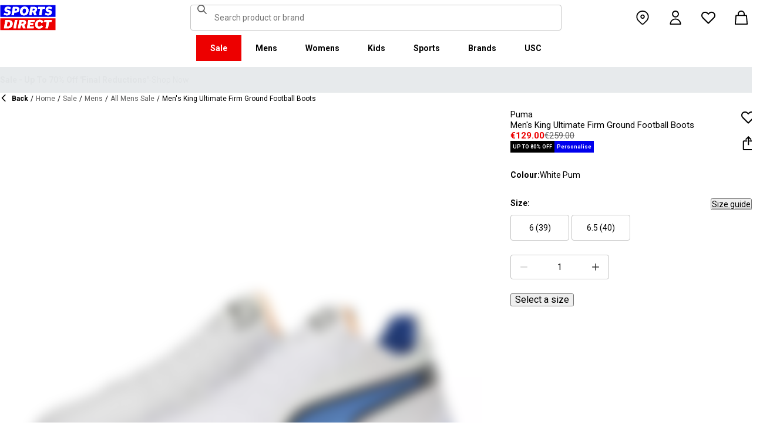

--- FILE ---
content_type: text/html; charset=utf-8
request_url: https://ie.sportsdirect.com/puma-king-ultimate-fg/ag-201089
body_size: 78953
content:
<!DOCTYPE html><html lang="en" class="sportsdirect"><head><meta charSet="utf-8"/><meta name="viewport" content="width=device-width, initial-scale=1, minimum-scale=1, viewport-fit=cover"/><link rel="preload" href="/_next/static/media/161e4db6c42b792d-s.p.woff2" as="font" crossorigin="" type="font/woff2"/><link rel="preload" href="/_next/static/media/47cbc4e2adbc5db9-s.p.woff2" as="font" crossorigin="" type="font/woff2"/><link rel="preload" href="/_next/static/media/49827176955f4472-s.p.woff2" as="font" crossorigin="" type="font/woff2"/><link rel="preload" href="/_next/static/media/63bbc5931e86c10a-s.p.woff2" as="font" crossorigin="" type="font/woff2"/><link rel="preload" as="image" href="https://frasersdev.a.bigcontent.io/v1/static/circle-flags-ie"/><link rel="stylesheet" href="/_next/static/css/b8c213b1ba835c42.css" data-precedence="next"/><link rel="stylesheet" href="/_next/static/css/020f6068b3a2042f.css" data-precedence="next"/><link rel="stylesheet" href="/_next/static/css/7b2ec030f8d361be.css" data-precedence="next"/><link rel="stylesheet" href="/_next/static/css/a89db747256625ba.css" data-precedence="next"/><link rel="stylesheet" href="/_next/static/css/8b80b6b41db01728.css" data-precedence="next"/><link rel="stylesheet" href="/_next/static/css/68975958d9aaeeda.css" data-precedence="next"/><link rel="stylesheet" href="/_next/static/css/6b0d4467b939f862.css" data-precedence="next"/><link rel="stylesheet" href="/_next/static/css/ab744a3cc2c7b1fb.css" data-precedence="next"/><link rel="stylesheet" href="/_next/static/css/6c917c3d93d148d1.css" data-precedence="next"/><link rel="stylesheet" href="/_next/static/css/43d9bb66ac02faed.css" data-precedence="next"/><link rel="stylesheet" href="/_next/static/css/1b61bb0e62629966.css" data-precedence="next"/><link rel="stylesheet" href="/_next/static/css/8d2e15ab2e1050aa.css" data-precedence="next"/><link rel="stylesheet" href="/_next/static/css/b4184927811f1de7.css" data-precedence="next"/><link rel="stylesheet" href="/_next/static/css/d021cb15aca6a309.css" data-precedence="next"/><link rel="stylesheet" href="/_next/static/css/9ddb8d07e4c1829c.css" data-precedence="next"/><link rel="stylesheet" href="/_next/static/css/cfee523c1106315d.css" data-precedence="next"/><link rel="stylesheet" href="/_next/static/css/aa97d1f6421b84cf.css" data-precedence="next"/><link rel="stylesheet" href="/_next/static/css/f035253e0f55891f.css" data-precedence="next"/><link rel="stylesheet" href="/_next/static/css/dd5ee8518e64232c.css" data-precedence="next"/><link rel="stylesheet" href="/_next/static/css/9eba57937800f4e5.css" data-precedence="next"/><link rel="stylesheet" href="/_next/static/css/0dd4d7e5f786b3a8.css" data-precedence="next"/><link rel="stylesheet" href="/_next/static/css/47cd5a6ebfe3d0b1.css" data-precedence="next"/><link rel="stylesheet" href="/_next/static/css/c26eec0f95bdda77.css" data-precedence="next"/><link rel="stylesheet" href="/_next/static/css/016e259f8a364445.css" data-precedence="next"/><link rel="stylesheet" href="/_next/static/css/b7ec268732b2f6e1.css" data-precedence="next"/><link rel="stylesheet" href="/_next/static/css/34e4efb905e193db.css" data-precedence="next"/><link rel="stylesheet" href="/_next/static/css/4eb7c7fecb524a65.css" data-precedence="next"/><link rel="preload" as="script" fetchPriority="low" href="/_next/static/chunks/webpack-e0964fb4bd40092d.js"/><script src="/_next/static/chunks/47075f46-bf284bbf0827e2c2.js" async=""></script><script src="/_next/static/chunks/6458-d237600bf04feb96.js" async=""></script><script src="/_next/static/chunks/main-app-6cb2a5228cd9c016.js" async=""></script><script src="/_next/static/chunks/9583-4ca4e0fd525a80b5.js" async=""></script><script src="/_next/static/chunks/2255-1ec7a017ffefc0d3.js" async=""></script><script src="/_next/static/chunks/9720-5981e8260d4e349a.js" async=""></script><script src="/_next/static/chunks/2111-8a8b36bcd4608a71.js" async=""></script><script src="/_next/static/chunks/7771-e6588a4114747e93.js" async=""></script><script src="/_next/static/chunks/app/global-error-05b51620c275218e.js" async=""></script><script src="/_next/static/chunks/baa450f8-1f249bb24e6f5ceb.js" async=""></script><script src="/_next/static/chunks/8088-413d507c6034bebd.js" async=""></script><script src="/_next/static/chunks/6312-b15a58eb8aa8a523.js" async=""></script><script src="/_next/static/chunks/5867-a085dd4809234e07.js" async=""></script><script src="/_next/static/chunks/app/%5Blocale%5D/%5Bplatform%5D/%5Bflags%5D/layout-417d67cbf7c4e0ca.js" async=""></script><script src="/_next/static/chunks/app/%5Blocale%5D/%5Bplatform%5D/%5Bflags%5D/error-67c6076a4875db8b.js" async=""></script><script src="/_next/static/chunks/3851-b8a748a1fa95ffba.js" async=""></script><script src="/_next/static/chunks/5233-bf93193dc02ae966.js" async=""></script><script src="/_next/static/chunks/9732-ef776db3bec09567.js" async=""></script><script src="/_next/static/chunks/3376-acaefebb84015614.js" async=""></script><script src="/_next/static/chunks/8587-d94e74ccc26bf8b4.js" async=""></script><script src="/_next/static/chunks/4938-f0023225c67610c2.js" async=""></script><script src="/_next/static/chunks/4168-85f9fdc54d8e2a7d.js" async=""></script><script src="/_next/static/chunks/22-3ab0bb8f11add4d7.js" async=""></script><script src="/_next/static/chunks/415-afd5b8021ec7bbc2.js" async=""></script><script src="/_next/static/chunks/app/%5Blocale%5D/%5Bplatform%5D/%5Bflags%5D/(with-cobrand)/%5BpageFlags%5D/product-detail-page/%5B...slug%5D/page-12a51cfdb31bf21f.js" async=""></script><script src="/_next/static/chunks/3662-0a2ad8bed0f57eaf.js" async=""></script><script src="/_next/static/chunks/9827-44dd54b65832a544.js" async=""></script><script src="/_next/static/chunks/6349-b988eeb03883f49c.js" async=""></script><script src="/_next/static/chunks/3146-14d0a1a6d6add397.js" async=""></script><script src="/_next/static/chunks/1556-845ea51117bfb381.js" async=""></script><script src="/_next/static/chunks/app/%5Blocale%5D/%5Bplatform%5D/%5Bflags%5D/(with-cobrand)/%5BpageFlags%5D/product-detail-page/%5B...slug%5D/layout-bb9f8fbfd076a223.js" async=""></script><script src="/_next/static/chunks/app/%5Blocale%5D/%5Bplatform%5D/%5Bflags%5D/(with-cobrand)/%5BpageFlags%5D/product-detail-page/%5B...slug%5D/error-b8965c299f09a087.js" async=""></script><script src="/_next/static/chunks/app/%5Blocale%5D/%5Bplatform%5D/%5Bflags%5D/(with-cobrand)/%5BpageFlags%5D/product-detail-page/%5B...slug%5D/not-found-ada6729c85784f84.js" async=""></script><link rel="preload" href="https://cdn-ukwest.onetrust.com/scripttemplates/otSDKStub.js" as="script"/><link rel="preload" href="https://cdn-ukwest.onetrust.com/consent/01957f1e-9857-7195-9727-3716b012026d/OtAutoBlock.js" as="script"/><meta name="next-size-adjust" content=""/><title>Puma | Men&#x27;s King Ultimate Firm Ground Football Boots | Firm Ground Football Boots | Sports Direct</title><meta name="description" content="Buy online Puma Men&#x27;s King Ultimate Firm Ground Football Boots from Sports Direct Ireland - The UK&#x27;s NO 1 Sports Retailer. Order now online to start saving today."/><meta name="pageType" content="ProductDetailPage"/><link rel="canonical" href="https://ie.sportsdirect.com/ag-201089"/><link rel="alternate" hrefLang="cs" href="https://www.sportsdirect.cz/ag-201089"/><link rel="alternate" hrefLang="da" href="https://www.sportsworld.dk/ag-201089"/><link rel="alternate" hrefLang="de-AT" href="https://www.sportsdirect.at/ag-201089"/><link rel="alternate" hrefLang="de-DE" href="https://www.sportsdirect.de/ag-201089"/><link rel="alternate" hrefLang="el" href="https://www.sportsdirect.gr/ag-201089"/><link rel="alternate" hrefLang="en-AU" href="https://au.sportsdirect.com/ag-201089"/><link rel="alternate" hrefLang="en-BG" href="https://bg.sportsdirect.com/ag-201089"/><link rel="alternate" hrefLang="en-GB" href="https://www.sportsdirect.com/ag-201089"/><link rel="alternate" hrefLang="en-IE" href="https://ie.sportsdirect.com/ag-201089"/><link rel="alternate" hrefLang="en-MD" href="https://www.sportsdirect.md/ag-201089"/><link rel="alternate" hrefLang="en-MT" href="https://www.sportsdirect.mt/ag-201089"/><link rel="alternate" hrefLang="en-NZ" href="https://nz.sportsdirect.com/ag-201089"/><link rel="alternate" hrefLang="en-RO" href="https://www.sportsdirect.ro/ag-201089"/><link rel="alternate" hrefLang="en-US" href="https://us.sportsdirect.com/ag-201089"/><link rel="alternate" hrefLang="es" href="https://www.sportsdirect.es/ag-201089"/><link rel="alternate" hrefLang="et" href="https://www.sportsdirect.ee/ag-201089"/><link rel="alternate" hrefLang="fr-FR" href="https://www.sportsdirect.fr/ag-201089"/><link rel="alternate" hrefLang="fr-LU" href="https://www.sportsdirect.lu/ag-201089"/><link rel="alternate" hrefLang="hr" href="https://www.sportsdirect.hr/ag-201089"/><link rel="alternate" hrefLang="hu" href="https://www.sportsdirect.hu/ag-201089"/><link rel="alternate" hrefLang="it" href="https://www.sportsdirect.it/ag-201089"/><link rel="alternate" hrefLang="lt" href="https://www.sportsdirect.lt/ag-201089"/><link rel="alternate" hrefLang="lv" href="https://www.sportsdirect.lv/ag-201089"/><link rel="alternate" hrefLang="nl-BE" href="https://www.sportsdirect.be/ag-201089"/><link rel="alternate" hrefLang="nl-NL" href="https://www.sportsworld.nl/ag-201089"/><link rel="alternate" hrefLang="pl" href="https://www.sportsdirect.pl/ag-201089"/><link rel="alternate" hrefLang="pt" href="https://www.sportsdirect.pt/ag-201089"/><link rel="alternate" hrefLang="sk" href="https://www.sportsdirect.sk/ag-201089"/><link rel="alternate" hrefLang="sl" href="https://www.sportsdirect.si/ag-201089"/><link rel="alternate" hrefLang="x-default" href="https://www.sportsdirect.com/ag-201089"/><meta property="og:title" content="Men&#x27;s King Ultimate Firm Ground Football Boots"/><meta property="og:description" content="Buy online Puma Men&#x27;s King Ultimate Firm Ground Football Boots from Sports Direct Ireland - The UK&#x27;s NO 1 Sports Retailer. Order now online to start saving today."/><meta property="og:url" content="https://ie.sportsdirect.com/ag-201089"/><meta property="og:image" content="https://cdn.media.amplience.net/i/frasersdev/20108901_o.jpg?v=20240417082012"/><meta property="og:image:alt" content="White Pum - Puma - Men&#x27;s King Ultimate Firm Ground Football Boots - 1"/><meta property="og:image" content="https://cdn.media.amplience.net/i/frasersdev/20108901_o_a1.jpg?v=20240417082012"/><meta property="og:image:alt" content="White Pum - Puma - Men&#x27;s King Ultimate Firm Ground Football Boots - 2"/><meta property="og:image" content="https://cdn.media.amplience.net/i/frasersdev/20108901_o_a2.jpg?v=20240417082012"/><meta property="og:image:alt" content="White Pum - Puma - Men&#x27;s King Ultimate Firm Ground Football Boots - 3"/><meta property="og:image" content="https://cdn.media.amplience.net/i/frasersdev/20108901_o_a3.jpg?v=20240417082012"/><meta property="og:image:alt" content="White Pum - Puma - Men&#x27;s King Ultimate Firm Ground Football Boots - 4"/><meta property="og:image" content="https://cdn.media.amplience.net/i/frasersdev/20108901_o_a4.jpg?v=20240417082012"/><meta property="og:image:alt" content="White Pum - Puma - Men&#x27;s King Ultimate Firm Ground Football Boots - 5"/><meta property="og:image" content="https://cdn.media.amplience.net/i/frasersdev/20108901_o_a5.jpg?v=20240417082012"/><meta property="og:image:alt" content="White Pum - Puma - Men&#x27;s King Ultimate Firm Ground Football Boots - 6"/><meta property="og:type" content="website"/><meta name="twitter:card" content="summary_large_image"/><meta name="twitter:title" content="Men&#x27;s King Ultimate Firm Ground Football Boots"/><meta name="twitter:description" content="Buy online Puma Men&#x27;s King Ultimate Firm Ground Football Boots from Sports Direct Ireland - The UK&#x27;s NO 1 Sports Retailer. Order now online to start saving today."/><meta name="twitter:image" content="https://cdn.media.amplience.net/i/frasersdev/20108901_o.jpg?v=20240417082012"/><meta name="twitter:image:alt" content="White Pum - Puma - Men&#x27;s King Ultimate Firm Ground Football Boots - 1"/><meta name="twitter:image" content="https://cdn.media.amplience.net/i/frasersdev/20108901_o_a1.jpg?v=20240417082012"/><meta name="twitter:image:alt" content="White Pum - Puma - Men&#x27;s King Ultimate Firm Ground Football Boots - 2"/><meta name="twitter:image" content="https://cdn.media.amplience.net/i/frasersdev/20108901_o_a2.jpg?v=20240417082012"/><meta name="twitter:image:alt" content="White Pum - Puma - Men&#x27;s King Ultimate Firm Ground Football Boots - 3"/><meta name="twitter:image" content="https://cdn.media.amplience.net/i/frasersdev/20108901_o_a3.jpg?v=20240417082012"/><meta name="twitter:image:alt" content="White Pum - Puma - Men&#x27;s King Ultimate Firm Ground Football Boots - 4"/><meta name="twitter:image" content="https://cdn.media.amplience.net/i/frasersdev/20108901_o_a4.jpg?v=20240417082012"/><meta name="twitter:image:alt" content="White Pum - Puma - Men&#x27;s King Ultimate Firm Ground Football Boots - 5"/><meta name="twitter:image" content="https://cdn.media.amplience.net/i/frasersdev/20108901_o_a5.jpg?v=20240417082012"/><meta name="twitter:image:alt" content="White Pum - Puma - Men&#x27;s King Ultimate Firm Ground Football Boots - 6"/><link rel="icon" href="/icon?c05ba2999568c3a9" type="image/svg" sizes="256x256"/><link fetchPriority="high" rel="preload" as="image" data-testid="preload-link" href="https://cdn.media.amplience.net/i/frasersdev/20108901_o?fmt=auto&amp;upscale=false&amp;$h-ttl$" imageSrcSet="https://cdn.media.amplience.net/i/frasersdev/20108901_o?fmt=auto&amp;upscale=false&amp;$h-ttl$, https://cdn.media.amplience.net/i/frasersdev/20108901_o?fmt=auto&amp;upscale=false&amp;$h-ttl$ 2x, https://cdn.media.amplience.net/i/frasersdev/20108901_o?fmt=auto&amp;upscale=false&amp;$h-ttl$ 3x" media="(max-width: 375.95px)"/><link fetchPriority="high" rel="preload" as="image" data-testid="preload-link" href="https://cdn.media.amplience.net/i/frasersdev/20108901_o?fmt=auto&amp;upscale=false&amp;$h-ttl$" imageSrcSet="https://cdn.media.amplience.net/i/frasersdev/20108901_o?fmt=auto&amp;upscale=false&amp;$h-ttl$, https://cdn.media.amplience.net/i/frasersdev/20108901_o?fmt=auto&amp;upscale=false&amp;$h-ttl$ 2x, https://cdn.media.amplience.net/i/frasersdev/20108901_o?fmt=auto&amp;upscale=false&amp;$h-ttl$ 3x" media="(min-width: 376px) and (max-width: 399.95px)"/><link fetchPriority="high" rel="preload" as="image" data-testid="preload-link" href="https://cdn.media.amplience.net/i/frasersdev/20108901_o?fmt=auto&amp;upscale=false&amp;$h-ttl$" imageSrcSet="https://cdn.media.amplience.net/i/frasersdev/20108901_o?fmt=auto&amp;upscale=false&amp;$h-ttl$, https://cdn.media.amplience.net/i/frasersdev/20108901_o?fmt=auto&amp;upscale=false&amp;$h-ttl$ 2x, https://cdn.media.amplience.net/i/frasersdev/20108901_o?fmt=auto&amp;upscale=false&amp;$h-ttl$ 3x" media="(min-width: 400px) and (max-width: 767.95px)"/><link fetchPriority="high" rel="preload" as="image" data-testid="preload-link" href="https://cdn.media.amplience.net/i/frasersdev/20108901_o?fmt=auto&amp;upscale=false&amp;$h-ttl$" imageSrcSet="https://cdn.media.amplience.net/i/frasersdev/20108901_o?fmt=auto&amp;upscale=false&amp;$h-ttl$, https://cdn.media.amplience.net/i/frasersdev/20108901_o?fmt=auto&amp;upscale=false&amp;$h-ttl$ 2x, https://cdn.media.amplience.net/i/frasersdev/20108901_o?fmt=auto&amp;upscale=false&amp;$h-ttl$ 3x" media="(min-width: 768px) and (max-width: 991.95px)"/><link fetchPriority="high" rel="preload" as="image" data-testid="preload-link" href="https://cdn.media.amplience.net/i/frasersdev/20108901_o?fmt=auto&amp;upscale=false&amp;$h-ttl$" imageSrcSet="https://cdn.media.amplience.net/i/frasersdev/20108901_o?fmt=auto&amp;upscale=false&amp;$h-ttl$, https://cdn.media.amplience.net/i/frasersdev/20108901_o?fmt=auto&amp;upscale=false&amp;$h-ttl$ 2x, https://cdn.media.amplience.net/i/frasersdev/20108901_o?fmt=auto&amp;upscale=false&amp;$h-ttl$ 3x" media="(min-width: 992px) and (max-width: 1439.95px)"/><link fetchPriority="high" rel="preload" as="image" data-testid="preload-link" href="https://cdn.media.amplience.net/i/frasersdev/20108901_o?fmt=auto&amp;upscale=false&amp;$h-ttl$" imageSrcSet="https://cdn.media.amplience.net/i/frasersdev/20108901_o?fmt=auto&amp;upscale=false&amp;$h-ttl$, https://cdn.media.amplience.net/i/frasersdev/20108901_o?fmt=auto&amp;upscale=false&amp;$h-ttl$ 2x, https://cdn.media.amplience.net/i/frasersdev/20108901_o?fmt=auto&amp;upscale=false&amp;$h-ttl$ 3x" media="(min-width: 1440px)"/><script src="/_next/static/chunks/polyfills-42372ed130431b0a.js" noModule=""></script></head><body class="__variable_4f1194 __variable_4f1194 sportsdirect_variables__Jdi3o"><div hidden=""><!--$--><!--/$--></div><div><!-- sportsdirectirelandpx --></div><div><div class="Layout_layout__kNkKW" data-layout="root"><div role="navigation" aria-label="skip links navigation" class="SkipLinks_root__nBRH0"><a href="#skip-link-navigation" data-testid="skip-link-navigation" class="SkipLinks_link__dfFZJ">Go to navigation</a><a href="#skip-link-main-content" data-testid="skip-link-main-content" class="SkipLinks_link__dfFZJ">Go to main content</a></div><header class="Header_header__dn793" data-layout="header"><div class="Header_container__FHcee"><div class="Header_logo__9Rgcg"><a aria-label="SportsDirect.ie - UK&#x27;s No 1 Sports Retailer | Sports Direct MY" class="Link_root__TBCX5 FasciaLogo_link__0E72U Layout_headerLogoLink__wct_F" href="/"><svg xmlns="http://www.w3.org/2000/svg" width="95" height="44" viewBox="0 0 350 160" class="FasciaLogo_logo__M2mmx Layout_headerLogo__UxtXh" fill="currentColor"><path d="M343.53 89.5383H14.1532V151.54H343.53V89.5383Z" fill="white"></path><path d="M343.53 5.83411H14.1532V67.8356H343.53V5.83411Z" fill="white"></path><path d="M348.159 158.15V84.5507H1.83643V158.15H348.159Z" fill="#ED0000"></path><path d="M348.16 75.4537V1.85022H1.8374V75.4537H348.16Z" fill="#0000ED"></path><path class="SportsDirect_logoText__oQqp7" d="M101.028 12.3536H81.2131L72.1615 64.9357H87.0942L89.901 48.4393H97.6852C116.325 48.4393 121.302 36.9705 121.302 27.4848C121.299 15.1836 111.251 12.3536 101.028 12.3536ZM98.0449 37.6921H91.8884L94.2395 23.1082H100.756C101.621 23.0023 102.499 23.0928 103.325 23.3731C104.151 23.6534 104.904 24.1164 105.529 24.7281C106.154 25.3398 106.635 26.0847 106.937 26.9081C107.239 27.7314 107.354 28.6123 107.273 29.4863C107.273 33.5004 104.918 37.6921 98.0413 37.6921H98.0449ZM154.25 11.0807C134.435 11.0807 125.475 26.6673 125.475 42.2499C125.475 57.6513 134.612 66.2122 150.36 66.2122C170.087 66.2122 179.043 50.6331 179.043 35.1355C179.028 19.7378 169.87 11.0807 154.235 11.0807H154.25ZM150.632 54.2736C145.382 54.2736 141.04 51.2657 141.04 41.4285C141.04 32.4052 144.387 23.0231 154.066 23.0231C159.228 23.0231 163.658 26.0308 163.658 35.9716C163.625 44.8877 160.209 54.2736 150.617 54.2736H150.632ZM232.522 26.6671C232.522 14.7248 222.57 12.3572 213.052 12.3572H191.966L183.007 64.9395H197.936L201.195 45.7016H207.439L214.948 64.9395H230.241L221.108 43.7075C224.623 42.5522 227.653 40.2476 229.719 37.1596C231.784 34.0717 232.765 30.3775 232.507 26.6635L232.522 26.6671ZM209.721 35.6905H202.932L205.191 22.7419H211.98C214.878 22.7419 218.313 23.8333 218.313 28.3875C218.298 31.4952 216.759 35.6867 209.706 35.6867L209.721 35.6905ZM281.116 24.477H266.818L259.942 64.9395H245.009L251.988 24.477H237.691L239.682 12.3572H283.294L281.123 24.477H281.116ZM281.656 59.8377L286.817 49.9043C291.369 52.7993 296.638 54.3468 302.022 54.3698C305.545 54.3698 310.342 53.6299 310.342 49.5419C310.342 47.1741 308.807 45.9864 305.005 45.0763L300.027 43.8924C292.423 42.0722 286.722 37.9732 286.722 29.6787C286.656 26.8074 287.31 23.9656 288.624 21.4165C289.937 18.8673 291.868 16.6931 294.238 15.0948C298.464 12.4431 303.375 11.1108 308.351 11.2658C315.036 11.1623 321.574 13.2386 326.991 17.1851L321.653 27.1185C317.484 24.1292 312.473 22.5643 307.356 22.6532C304.009 22.6532 300.476 23.5669 300.476 27.0298C300.476 29.1274 301.75 30.2151 306.089 31.4027L312.15 33.0452C320.658 35.3242 324.912 40.5184 324.912 47.0815C324.912 58.38 315.864 66.0308 301.926 66.0308C294.662 66.3831 287.501 64.1951 281.656 59.8377V59.8377ZM23.0387 59.8377L28.1818 49.9043C32.7329 52.7984 38.0001 54.3459 43.3826 54.3698C46.9129 54.3698 51.7073 53.6299 51.7073 49.5419C51.7073 47.1741 50.1717 45.9864 46.3696 45.0763L41.3916 43.8924C33.7911 42.0722 28.0934 37.9732 28.0934 29.6787C28.026 26.808 28.6787 23.9664 29.9912 21.4171C31.3037 18.8679 33.2338 16.6935 35.6024 15.0948C39.8286 12.4435 44.7391 11.1113 49.7158 11.2658C56.4013 11.1636 62.9409 13.2398 68.3593 17.1851L63.018 27.1185C58.8486 24.1294 53.8375 22.5646 48.7203 22.6532C45.3737 22.6532 41.8436 23.5669 41.8436 27.0298C41.8436 29.1274 43.1072 30.2151 47.4566 31.4027L53.518 33.0452C62.0223 35.3242 66.2799 40.5184 66.2799 47.0815C66.2799 58.38 57.2285 66.0308 43.2947 66.0308C36.0307 66.384 28.8687 64.1959 23.0239 59.8377H23.0387ZM69.5494 99.0535C63.661 96.1908 57.1687 94.8156 50.6342 95.0468H33.6221L24.4863 147.629H47.9199C69.5496 147.629 79.3176 133.323 79.3176 118.191C79.3102 109.268 76.0514 102.709 69.5382 99.0607L69.5494 99.0535ZM48.1068 136.601H41.9504L47.2916 106.075H52.1772C58.4223 106.075 63.488 109.261 63.488 118.469C63.4733 126.312 60.3106 136.604 48.0961 136.604L48.1068 136.601ZM84.2987 147.629L93.4346 95.0468H109.003L99.8633 147.629H84.2987ZM220.587 124.303C220.587 111.177 228.007 93.7703 249.27 93.7703C262.303 93.7703 269.989 99.6896 272.435 108.898L258.773 113.363C258.465 111.059 257.264 108.97 255.433 107.554C253.602 106.137 251.289 105.507 248.998 105.801C239.223 105.801 236.42 116.556 236.42 124.207C236.42 131.584 239.406 136.967 246.283 136.967C248.772 137.1 251.238 136.428 253.322 135.051C255.405 133.673 256.998 131.661 257.866 129.309L270.26 134.414C266.826 141.791 259.405 148.902 245.648 148.902C229.451 148.902 220.583 140.337 220.583 124.299L220.587 124.303ZM323.468 107.17H307.907L300.85 147.629H285.465L292.526 107.17H277.049L279.132 95.0468H325.547L323.468 107.17V107.17ZM163.126 109.357C163.126 97.4182 153.17 95.0468 143.656 95.0468H121.574L112.346 147.629H127.727L131.074 128.391H137.23L144.743 147.629H160.852L151.716 126.393C155.197 125.19 158.192 122.876 160.247 119.802C162.303 116.727 163.306 113.061 163.104 109.36L163.126 109.357ZM139.509 118.38H132.896L135.155 105.432H141.768C144.666 105.432 148.101 106.523 148.101 111.077C148.079 114.192 146.543 118.384 139.486 118.384L139.509 118.38ZM191.445 106.349L189.817 115.283H209.287L207.292 126.582H187.823L186.107 136.331H212.616L210.716 147.633H168.621L177.761 95.0504H218.662L216.759 106.353L191.445 106.349Z" fill="white"></path><path class="SportsDirect_logoText__oQqp7" d="M101.028 12.361H81.2131L72.1615 64.9431H87.0942L89.901 48.4467H97.6852C116.325 48.4467 121.302 36.978 121.302 27.4922C121.299 15.1911 111.251 12.361 101.028 12.361ZM98.0449 37.6995H91.8884L94.2395 23.1156H100.756C101.621 23.0097 102.499 23.1002 103.325 23.3805C104.151 23.6608 104.904 24.1239 105.529 24.7356C106.154 25.3473 106.635 26.0921 106.937 26.9155C107.239 27.7389 107.354 28.6198 107.273 29.4937C107.273 33.5078 104.918 37.6995 98.0413 37.6995H98.0449ZM154.25 11.0881C134.435 11.0881 125.475 26.6747 125.475 42.2574C125.475 57.6588 134.612 66.2196 150.36 66.2196C170.087 66.2196 179.043 50.6405 179.043 35.1429C179.028 19.7452 169.87 11.0881 154.235 11.0881H154.25ZM150.632 54.2811C145.382 54.2811 141.04 51.2731 141.04 41.4359C141.04 32.4126 144.387 23.0305 154.066 23.0305C159.228 23.0305 163.658 26.0383 163.658 35.9791C163.625 44.8951 160.209 54.2811 150.617 54.2811H150.632ZM232.522 26.6746C232.522 14.7323 222.57 12.3646 213.052 12.3646H191.966L183.007 64.947H197.936L201.195 45.709H207.439L214.948 64.947H230.241L221.108 43.715C224.623 42.5597 227.653 40.255 229.719 37.1671C231.784 34.0791 232.765 30.3849 232.507 26.671L232.522 26.6746ZM209.721 35.698H202.932L205.191 22.7494H211.98C214.878 22.7494 218.313 23.8408 218.313 28.395C218.298 31.5026 216.759 35.6941 209.706 35.6941L209.721 35.698ZM281.116 24.4845H266.818L259.942 64.947H245.009L251.988 24.4845H237.691L239.682 12.3646H283.294L281.123 24.4845H281.116ZM281.656 59.8451L286.817 49.9117C291.369 52.8067 296.638 54.3542 302.022 54.3772C305.545 54.3772 310.342 53.6374 310.342 49.5493C310.342 47.1816 308.807 45.9939 305.005 45.0838L300.027 43.8999C292.423 42.0797 286.722 37.9806 286.722 29.6861C286.656 26.8148 287.31 23.9731 288.624 21.4239C289.937 18.8748 291.868 16.7005 294.238 15.1023C298.464 12.4505 303.375 11.1183 308.351 11.2733C315.036 11.1697 321.574 13.2461 326.991 17.1926L321.653 27.1259C317.484 24.1367 312.473 22.5718 307.356 22.6607C304.009 22.6607 300.476 23.5744 300.476 27.0372C300.476 29.1349 301.75 30.2226 306.089 31.4102L312.15 33.0527C320.658 35.3316 324.912 40.5259 324.912 47.0889C324.912 58.3875 315.864 66.0383 301.926 66.0383C294.662 66.3905 287.501 64.2025 281.656 59.8451V59.8451ZM23.0387 59.8451L28.1818 49.9117C32.7329 52.8059 38.0001 54.3533 43.3826 54.3772C46.9129 54.3772 51.7073 53.6374 51.7073 49.5493C51.7073 47.1816 50.1717 45.9939 46.3696 45.0838L41.3916 43.8999C33.7911 42.0797 28.0934 37.9806 28.0934 29.6861C28.026 26.8154 28.6787 23.9738 29.9912 21.4246C31.3037 18.8754 33.2338 16.7009 35.6024 15.1023C39.8286 12.4509 44.7391 11.1187 49.7158 11.2733C56.4013 11.1711 62.9409 13.2472 68.3593 17.1926L63.018 27.1259C58.8486 24.1369 53.8375 22.572 48.7203 22.6607C45.3737 22.6607 41.8436 23.5744 41.8436 27.0372C41.8436 29.1349 43.1072 30.2226 47.4566 31.4102L53.518 33.0527C62.0223 35.3316 66.2799 40.5259 66.2799 47.0889C66.2799 58.3875 57.2285 66.0383 43.2947 66.0383C36.0307 66.3915 28.8687 64.2033 23.0239 59.8451H23.0387ZM69.5494 99.0609C63.661 96.1983 57.1687 94.823 50.6342 95.0542H33.6221L24.4863 147.637H47.9199C69.5496 147.637 79.3176 133.33 79.3176 118.199C79.3102 109.275 76.0514 102.716 69.5382 99.0682L69.5494 99.0609ZM48.1068 136.608H41.9504L47.2916 106.083H52.1772C58.4223 106.083 63.488 109.268 63.488 118.476C63.4733 126.319 60.3106 136.612 48.0961 136.612L48.1068 136.608ZM84.2987 147.637L93.4346 95.0542H109.003L99.8633 147.637H84.2987ZM220.587 124.31C220.587 111.184 228.007 93.7778 249.27 93.7778C262.303 93.7778 269.989 99.6971 272.435 108.905L258.773 113.371C258.465 111.066 257.264 108.978 255.433 107.561C253.602 106.145 251.289 105.515 248.998 105.809C239.223 105.809 236.42 116.564 236.42 124.214C236.42 131.591 239.406 136.974 246.283 136.974C248.772 137.107 251.238 136.436 253.322 135.058C255.405 133.681 256.998 131.669 257.866 129.316L270.26 134.422C266.826 141.799 259.405 148.909 245.648 148.909C229.451 148.909 220.583 140.345 220.583 124.307L220.587 124.31ZM323.468 107.178H307.907L300.85 147.637H285.465L292.526 107.178H277.049L279.132 95.0542H325.547L323.468 107.178V107.178ZM163.126 109.364C163.126 97.4256 153.17 95.0542 143.656 95.0542H121.574L112.346 147.637H127.727L131.074 128.399H137.23L144.743 147.637H160.852L151.716 126.401C155.197 125.198 158.192 122.883 160.247 119.809C162.303 116.735 163.306 113.068 163.104 109.368L163.126 109.364ZM139.509 118.388H132.896L135.155 105.439H141.768C144.666 105.439 148.101 106.53 148.101 111.085C148.079 114.2 146.543 118.391 139.486 118.391L139.509 118.388ZM191.445 106.356L189.817 115.291H209.287L207.292 126.59H187.823L186.107 136.338H212.616L210.716 147.64H168.621L177.761 95.0579H218.662L216.759 106.36L191.445 106.356Z" fill="white"></path></svg></a></div><div class="Header_search__WSHI8"><!--$?--><template id="B:0"></template><!--/$--></div><div class="Header_widgets__vrnlO"><div data-layout="hidden" class="Hidden_lg-down__3V7_m Hidden_root__GIYA3"><a aria-label="store button" class="Link_root__TBCX5 StoreFinderButton_storeFinderButton__hSzBt" title="Store Finder" href="/stores"><span class="StoreFinderButton_iconFilled__6sxxo Icon_root__oPMmF Icon_pin__shW9L Icon_mediumSize__IULAV" data-testid="pin"></span><span class="StoreFinderButton_iconOutline__R1i5_ Icon_root__oPMmF Icon_pinOutline__lVdDH Icon_mediumSize__IULAV" data-testid="pinOutline"></span></a></div><div class="Dropdown_dropdown__sMfcR" data-testid="account-button"><a aria-label="account button" class="Link_root__TBCX5 Dropdown_link__3eHvu" title="Log in" href="/account/login"><div class="Counter_wrapper__DA42k Dropdown_counter__elpxu"><span class="Dropdown_icon__40im8 Icon_root__oPMmF Icon_accountOutline__gBAHm Icon_inheritColor__8gWzQ Icon_mediumSize__IULAV" data-testid="accountOutline"></span><span class="Dropdown_iconHover__7bQvu Icon_root__oPMmF Icon_account__QEwYY Icon_inheritColor__8gWzQ Icon_mediumSize__IULAV" data-testid="account"></span></div></a></div><div class="Dropdown_dropdown__sMfcR" data-testid="wishlist-button"><a aria-label="wishlist button" class="Link_root__TBCX5 Dropdown_link__3eHvu" title="Wish list" href="/wishlist"><div class="Counter_wrapper__DA42k Dropdown_counter__elpxu"><span class="Dropdown_icon__40im8 Icon_root__oPMmF Icon_heartOutline__PQ9uD Icon_inheritColor__8gWzQ Icon_mediumSize__IULAV" data-testid="heartOutline"></span><span class="Dropdown_iconHover__7bQvu Icon_root__oPMmF Icon_heart__az4Mm Icon_inheritColor__8gWzQ Icon_mediumSize__IULAV" data-testid="heart"></span><div class="Typography_caption__xMaPz Typography_text-white__OuYXV Counter_counter__g9hQp Counter_invisible__JArHj">0</div></div></a></div><div class="Dropdown_dropdown__sMfcR" data-testid="cart-button"><a aria-label="cart button" class="Link_root__TBCX5 Dropdown_link__3eHvu" title="My bag" rel="nofollow" href="/cart"><div class="Counter_wrapper__DA42k Dropdown_counter__elpxu"><span class="Dropdown_icon__40im8 Icon_root__oPMmF Icon_basketOutline__YLlpu Icon_inheritColor__8gWzQ Icon_mediumSize__IULAV" data-testid="basketOutline"></span><span class="Dropdown_iconHover__7bQvu Icon_root__oPMmF Icon_basket__6m44B Icon_inheritColor__8gWzQ Icon_mediumSize__IULAV" data-testid="basket"></span></div></a></div><div data-layout="hidden" class="Hidden_lg-up__1TX2t Hidden_centred__Z6OzA Hidden_root__GIYA3"><button class="HeaderButton_button__KvLXE" aria-label="Menu" data-testid="side-menu-toggle"><span class="Icon_root__oPMmF Icon_hamburger__asGYp Icon_inheritColor__8gWzQ Icon_mediumSize__IULAV" data-testid="hamburger"></span></button></div></div></div><div data-layout="hidden" class="Hidden_lg-down__3V7_m Hidden_root__GIYA3"><!--$?--><template id="B:1"></template><nav aria-label="top menu navigation" class="TopMenuList_nav__cuAdw"><div class="TopMenuList_menubar__9HyLX" data-testid="top-menu-bar"><div class="TopMenuList_menu__EEL6y" data-testid="top-menu" role="menu" tabindex="-1"></div></div></nav><!--/$--></div><div id="topMenuPortal"></div></header><aside class="Advert_advert__6LLM9" data-layout="advert"><!--$?--><template id="B:2"></template><div class="AdvertMenu_root__VS0Y3" data-testid="advert-menu-fallback"></div><!--/$--></aside><main class="Main_main__phsXS"><div id="skip-link-main-content"></div><div class="ScrollAnchor_scrollAnchor__y7_B4"></div><!--$!--><template data-dgst="BAILOUT_TO_CLIENT_SIDE_RENDERING"></template><!--/$--><div class="ProductDetailView_container__f0uzo Container_container__WyjjB" data-testid="container"><div class="ProductDetailViewBreadcrumbs_root__l2uLb"><div class="Typography_footnote__NHSL1 Breadcrumbs_root__Q2DvM"><script data-testid="breadcrumb-list-schema" type="application/ld+json">{"@context":"https://schema.org","@type":"BreadcrumbList","itemListElement":[{"@type":"ListItem","position":0,"item":{"@id":"/","name":"Home"}},{"@type":"ListItem","position":1,"item":{"@id":"/sale","name":"Sale"}},{"@type":"ListItem","position":2,"item":{"@id":"/sale/all-mens","name":"Mens"}},{"@type":"ListItem","position":3,"item":{"@id":"/sale/all-mens","name":"All Mens Sale"}},{"@type":"ListItem","position":4,"item":{"@id":"","name":"Men's King Ultimate Firm Ground Football Boots"}}]}</script><button class="Breadcrumbs_button___TSCg"><span class="Breadcrumbs_chevron__Gx_Tz Icon_root__oPMmF Icon_chevronLeft__OI8GB Icon_extraSmallSize__Sx9kk" data-testid="chevronLeft"></span><span class="Typography_footnote__NHSL1 Typography_font-bold__vh2cV Breadcrumbs_backText__1_DV6">Back</span></button><span class="Breadcrumbs_divider__ejgVS">/</span><a class="Link_root__TBCX5 Breadcrumbs_link__ioJ9e" href="/">Home</a><span class="Breadcrumbs_divider__ejgVS">/</span><a class="Link_root__TBCX5 Breadcrumbs_link__ioJ9e" href="/sale">Sale</a><span class="Breadcrumbs_divider__ejgVS">/</span><a class="Link_root__TBCX5 Breadcrumbs_link__ioJ9e" href="/sale/all-mens">Mens</a><span class="Breadcrumbs_divider__ejgVS">/</span><a class="Link_root__TBCX5 Breadcrumbs_link__ioJ9e" href="/sale/all-mens">All Mens Sale</a><span class="Breadcrumbs_divider__ejgVS">/</span><span class="Link_root__TBCX5 Breadcrumbs_link__ioJ9e">Men&#x27;s King Ultimate Firm Ground Football Boots</span></div></div><div class="ProductDetailView_grid__sPuXB"><div class="ProductDetailViewImageGallery_root__DcIUN"><div class="ImageGallery_root__1KagU"><div class="ImageWithSash_imageContainer__SKyS9"><div class="ImageWithSash_topLeftTextSashes__p9DWe"><div class="TextSash_textSash__c29p6 TextSash_displaySashOnlyMobile__RtNw9" data-testid="text-sash" style="background-color:#000000;color:#FFFFFF"><p class="Typography_sash__pHzi1">UP TO 80% OFF</p></div><div class="TextSash_textSash__c29p6 TextSash_displaySashOnlyMobile__RtNw9" data-testid="text-sash" style="background-color:#0000ED;color:#FFFFFF"><p class="Typography_sash__pHzi1">Personalise</p></div></div></div><div data-testid="carousel" class="Carousel_wrapper__GDo97" role="group" aria-label="Carousel"><div tabindex="-1" role="group" aria-atomic="false" aria-live="polite" data-testid="slides" class="Carousel_hidePaginationDesktop__koXXD Carousel_hidePaginationMobile__g_qUf Carousel_slides-spacing-4-desktop__bbltt Carousel_show-1-slides__Hy6wb Carousel_show-2-slides-desktop__08JXO Carousel_slides__kLe2U"><div role="group" aria-label="1 / 0" data-slide-index="0" class="Carousel_slide__03AmD active"><div class="Carousel_selectikaShopTheLookPortal__GfJ4X" id="selectikaShopTheLookPortal"></div><button class="ImageGallery_button__12D8W"><div role="presentation" class="ZoomAndPan_root__fbYr_"><div class="ZoomAndPan_inner__jrqkX" style="--scale:1;--translate-x:0px;--translate-y:0px"><picture data-testid="gallery-image"><source media="(max-width: 375.95px)" width="376" height="376" srcSet="https://cdn.media.amplience.net/i/frasersdev/20108901_o?fmt=auto&amp;upscale=false&amp;w=376&amp;h=376&amp;sm=scaleFit&amp;$h-ttl$, https://cdn.media.amplience.net/i/frasersdev/20108901_o?fmt=auto&amp;upscale=false&amp;w=752&amp;h=752&amp;sm=scaleFit&amp;$h-ttl$ 2x, https://cdn.media.amplience.net/i/frasersdev/20108901_o?fmt=auto&amp;upscale=false&amp;w=1128&amp;h=1128&amp;sm=scaleFit&amp;$h-ttl$ 3x" data-testid="picture-source"/><source media="(min-width: 376px) and (max-width: 399.95px)" width="400" height="400" srcSet="https://cdn.media.amplience.net/i/frasersdev/20108901_o?fmt=auto&amp;upscale=false&amp;w=400&amp;h=400&amp;sm=scaleFit&amp;$h-ttl$, https://cdn.media.amplience.net/i/frasersdev/20108901_o?fmt=auto&amp;upscale=false&amp;w=800&amp;h=800&amp;sm=scaleFit&amp;$h-ttl$ 2x, https://cdn.media.amplience.net/i/frasersdev/20108901_o?fmt=auto&amp;upscale=false&amp;w=1200&amp;h=1200&amp;sm=scaleFit&amp;$h-ttl$ 3x" data-testid="picture-source"/><source media="(min-width: 400px) and (max-width: 767.95px)" width="767" height="767" srcSet="https://cdn.media.amplience.net/i/frasersdev/20108901_o?fmt=auto&amp;upscale=false&amp;w=767&amp;h=767&amp;sm=scaleFit&amp;$h-ttl$, https://cdn.media.amplience.net/i/frasersdev/20108901_o?fmt=auto&amp;upscale=false&amp;w=1534&amp;h=1534&amp;sm=scaleFit&amp;$h-ttl$ 2x, https://cdn.media.amplience.net/i/frasersdev/20108901_o?fmt=auto&amp;upscale=false&amp;w=2301&amp;h=2301&amp;sm=scaleFit&amp;$h-ttl$ 3x" data-testid="picture-source"/><source media="(min-width: 768px) and (max-width: 991.95px)" width="767" height="767" srcSet="https://cdn.media.amplience.net/i/frasersdev/20108901_o?fmt=auto&amp;upscale=false&amp;w=767&amp;h=767&amp;sm=scaleFit&amp;$h-ttl$, https://cdn.media.amplience.net/i/frasersdev/20108901_o?fmt=auto&amp;upscale=false&amp;w=1534&amp;h=1534&amp;sm=scaleFit&amp;$h-ttl$ 2x, https://cdn.media.amplience.net/i/frasersdev/20108901_o?fmt=auto&amp;upscale=false&amp;w=2301&amp;h=2301&amp;sm=scaleFit&amp;$h-ttl$ 3x" data-testid="picture-source"/><source media="(min-width: 992px) and (max-width: 1439.95px)" width="767" height="767" srcSet="https://cdn.media.amplience.net/i/frasersdev/20108901_o?fmt=auto&amp;upscale=false&amp;w=767&amp;h=767&amp;sm=scaleFit&amp;$h-ttl$, https://cdn.media.amplience.net/i/frasersdev/20108901_o?fmt=auto&amp;upscale=false&amp;w=1534&amp;h=1534&amp;sm=scaleFit&amp;$h-ttl$ 2x, https://cdn.media.amplience.net/i/frasersdev/20108901_o?fmt=auto&amp;upscale=false&amp;w=2301&amp;h=2301&amp;sm=scaleFit&amp;$h-ttl$ 3x" data-testid="picture-source"/><source media="(min-width: 1440px)" width="767" height="767" srcSet="https://cdn.media.amplience.net/i/frasersdev/20108901_o?fmt=auto&amp;upscale=false&amp;w=767&amp;h=767&amp;sm=scaleFit&amp;$h-ttl$, https://cdn.media.amplience.net/i/frasersdev/20108901_o?fmt=auto&amp;upscale=false&amp;w=1534&amp;h=1534&amp;sm=scaleFit&amp;$h-ttl$ 2x, https://cdn.media.amplience.net/i/frasersdev/20108901_o?fmt=auto&amp;upscale=false&amp;w=2301&amp;h=2301&amp;sm=scaleFit&amp;$h-ttl$ 3x" data-testid="picture-source"/><img class="Image_image__wIrJI Image_contain__STSDT ImageGallery_sashImage__4t_Gg ImageGallery_isLoading__aT0Ac" src="https://cdn.media.amplience.net/i/frasersdev/20108901_o?fmt=auto&amp;upscale=false&amp;w=767&amp;h=767&amp;sm=scaleFit&amp;$h-ttl$" width="767" height="767" alt="White Pum - Puma - Men&#x27;s King Ultimate Firm Ground Football Boots - 1" loading="eager" fetchPriority="high" data-testid="picture-img"/></picture></div></div></button></div><div role="group" aria-label="2 / 0" data-slide-index="1" class="Carousel_slide__03AmD"><button class="ImageGallery_button__12D8W"><div role="presentation" class="ZoomAndPan_root__fbYr_"><div class="ZoomAndPan_inner__jrqkX" style="--scale:1;--translate-x:0px;--translate-y:0px"><picture data-testid="gallery-image"><source media="(max-width: 375.95px)" width="376" height="376" srcSet="https://cdn.media.amplience.net/i/frasersdev/20108901_o_a1?fmt=auto&amp;upscale=false&amp;w=376&amp;h=376&amp;sm=scaleFit&amp;$h-ttl$, https://cdn.media.amplience.net/i/frasersdev/20108901_o_a1?fmt=auto&amp;upscale=false&amp;w=752&amp;h=752&amp;sm=scaleFit&amp;$h-ttl$ 2x, https://cdn.media.amplience.net/i/frasersdev/20108901_o_a1?fmt=auto&amp;upscale=false&amp;w=1128&amp;h=1128&amp;sm=scaleFit&amp;$h-ttl$ 3x" data-testid="picture-source"/><source media="(min-width: 376px) and (max-width: 399.95px)" width="400" height="400" srcSet="https://cdn.media.amplience.net/i/frasersdev/20108901_o_a1?fmt=auto&amp;upscale=false&amp;w=400&amp;h=400&amp;sm=scaleFit&amp;$h-ttl$, https://cdn.media.amplience.net/i/frasersdev/20108901_o_a1?fmt=auto&amp;upscale=false&amp;w=800&amp;h=800&amp;sm=scaleFit&amp;$h-ttl$ 2x, https://cdn.media.amplience.net/i/frasersdev/20108901_o_a1?fmt=auto&amp;upscale=false&amp;w=1200&amp;h=1200&amp;sm=scaleFit&amp;$h-ttl$ 3x" data-testid="picture-source"/><source media="(min-width: 400px) and (max-width: 767.95px)" width="767" height="767" srcSet="https://cdn.media.amplience.net/i/frasersdev/20108901_o_a1?fmt=auto&amp;upscale=false&amp;w=767&amp;h=767&amp;sm=scaleFit&amp;$h-ttl$, https://cdn.media.amplience.net/i/frasersdev/20108901_o_a1?fmt=auto&amp;upscale=false&amp;w=1534&amp;h=1534&amp;sm=scaleFit&amp;$h-ttl$ 2x, https://cdn.media.amplience.net/i/frasersdev/20108901_o_a1?fmt=auto&amp;upscale=false&amp;w=2301&amp;h=2301&amp;sm=scaleFit&amp;$h-ttl$ 3x" data-testid="picture-source"/><source media="(min-width: 768px) and (max-width: 991.95px)" width="767" height="767" srcSet="https://cdn.media.amplience.net/i/frasersdev/20108901_o_a1?fmt=auto&amp;upscale=false&amp;w=767&amp;h=767&amp;sm=scaleFit&amp;$h-ttl$, https://cdn.media.amplience.net/i/frasersdev/20108901_o_a1?fmt=auto&amp;upscale=false&amp;w=1534&amp;h=1534&amp;sm=scaleFit&amp;$h-ttl$ 2x, https://cdn.media.amplience.net/i/frasersdev/20108901_o_a1?fmt=auto&amp;upscale=false&amp;w=2301&amp;h=2301&amp;sm=scaleFit&amp;$h-ttl$ 3x" data-testid="picture-source"/><source media="(min-width: 992px) and (max-width: 1439.95px)" width="767" height="767" srcSet="https://cdn.media.amplience.net/i/frasersdev/20108901_o_a1?fmt=auto&amp;upscale=false&amp;w=767&amp;h=767&amp;sm=scaleFit&amp;$h-ttl$, https://cdn.media.amplience.net/i/frasersdev/20108901_o_a1?fmt=auto&amp;upscale=false&amp;w=1534&amp;h=1534&amp;sm=scaleFit&amp;$h-ttl$ 2x, https://cdn.media.amplience.net/i/frasersdev/20108901_o_a1?fmt=auto&amp;upscale=false&amp;w=2301&amp;h=2301&amp;sm=scaleFit&amp;$h-ttl$ 3x" data-testid="picture-source"/><source media="(min-width: 1440px)" width="767" height="767" srcSet="https://cdn.media.amplience.net/i/frasersdev/20108901_o_a1?fmt=auto&amp;upscale=false&amp;w=767&amp;h=767&amp;sm=scaleFit&amp;$h-ttl$, https://cdn.media.amplience.net/i/frasersdev/20108901_o_a1?fmt=auto&amp;upscale=false&amp;w=1534&amp;h=1534&amp;sm=scaleFit&amp;$h-ttl$ 2x, https://cdn.media.amplience.net/i/frasersdev/20108901_o_a1?fmt=auto&amp;upscale=false&amp;w=2301&amp;h=2301&amp;sm=scaleFit&amp;$h-ttl$ 3x" data-testid="picture-source"/><img class="Image_image__wIrJI Image_contain__STSDT ImageGallery_sashImage__4t_Gg ImageGallery_isLoading__aT0Ac" src="https://cdn.media.amplience.net/i/frasersdev/20108901_o_a1?fmt=auto&amp;upscale=false&amp;w=767&amp;h=767&amp;sm=scaleFit&amp;$h-ttl$" width="767" height="767" alt="White Pum - Puma - Men&#x27;s King Ultimate Firm Ground Football Boots - 2" loading="eager" fetchPriority="high" data-testid="picture-img"/></picture></div></div></button></div><div role="group" aria-label="3 / 0" data-slide-index="2" class="Carousel_slide__03AmD"><button class="ImageGallery_button__12D8W"><div role="presentation" class="ZoomAndPan_root__fbYr_"><div class="ZoomAndPan_inner__jrqkX" style="--scale:1;--translate-x:0px;--translate-y:0px"><picture data-testid="gallery-image"><source media="(max-width: 375.95px)" width="376" height="376" srcSet="https://cdn.media.amplience.net/i/frasersdev/20108901_o_a2?fmt=auto&amp;upscale=false&amp;w=376&amp;h=376&amp;sm=scaleFit&amp;$h-ttl$, https://cdn.media.amplience.net/i/frasersdev/20108901_o_a2?fmt=auto&amp;upscale=false&amp;w=752&amp;h=752&amp;sm=scaleFit&amp;$h-ttl$ 2x, https://cdn.media.amplience.net/i/frasersdev/20108901_o_a2?fmt=auto&amp;upscale=false&amp;w=1128&amp;h=1128&amp;sm=scaleFit&amp;$h-ttl$ 3x" data-testid="picture-source"/><source media="(min-width: 376px) and (max-width: 399.95px)" width="400" height="400" srcSet="https://cdn.media.amplience.net/i/frasersdev/20108901_o_a2?fmt=auto&amp;upscale=false&amp;w=400&amp;h=400&amp;sm=scaleFit&amp;$h-ttl$, https://cdn.media.amplience.net/i/frasersdev/20108901_o_a2?fmt=auto&amp;upscale=false&amp;w=800&amp;h=800&amp;sm=scaleFit&amp;$h-ttl$ 2x, https://cdn.media.amplience.net/i/frasersdev/20108901_o_a2?fmt=auto&amp;upscale=false&amp;w=1200&amp;h=1200&amp;sm=scaleFit&amp;$h-ttl$ 3x" data-testid="picture-source"/><source media="(min-width: 400px) and (max-width: 767.95px)" width="767" height="767" srcSet="https://cdn.media.amplience.net/i/frasersdev/20108901_o_a2?fmt=auto&amp;upscale=false&amp;w=767&amp;h=767&amp;sm=scaleFit&amp;$h-ttl$, https://cdn.media.amplience.net/i/frasersdev/20108901_o_a2?fmt=auto&amp;upscale=false&amp;w=1534&amp;h=1534&amp;sm=scaleFit&amp;$h-ttl$ 2x, https://cdn.media.amplience.net/i/frasersdev/20108901_o_a2?fmt=auto&amp;upscale=false&amp;w=2301&amp;h=2301&amp;sm=scaleFit&amp;$h-ttl$ 3x" data-testid="picture-source"/><source media="(min-width: 768px) and (max-width: 991.95px)" width="767" height="767" srcSet="https://cdn.media.amplience.net/i/frasersdev/20108901_o_a2?fmt=auto&amp;upscale=false&amp;w=767&amp;h=767&amp;sm=scaleFit&amp;$h-ttl$, https://cdn.media.amplience.net/i/frasersdev/20108901_o_a2?fmt=auto&amp;upscale=false&amp;w=1534&amp;h=1534&amp;sm=scaleFit&amp;$h-ttl$ 2x, https://cdn.media.amplience.net/i/frasersdev/20108901_o_a2?fmt=auto&amp;upscale=false&amp;w=2301&amp;h=2301&amp;sm=scaleFit&amp;$h-ttl$ 3x" data-testid="picture-source"/><source media="(min-width: 992px) and (max-width: 1439.95px)" width="767" height="767" srcSet="https://cdn.media.amplience.net/i/frasersdev/20108901_o_a2?fmt=auto&amp;upscale=false&amp;w=767&amp;h=767&amp;sm=scaleFit&amp;$h-ttl$, https://cdn.media.amplience.net/i/frasersdev/20108901_o_a2?fmt=auto&amp;upscale=false&amp;w=1534&amp;h=1534&amp;sm=scaleFit&amp;$h-ttl$ 2x, https://cdn.media.amplience.net/i/frasersdev/20108901_o_a2?fmt=auto&amp;upscale=false&amp;w=2301&amp;h=2301&amp;sm=scaleFit&amp;$h-ttl$ 3x" data-testid="picture-source"/><source media="(min-width: 1440px)" width="767" height="767" srcSet="https://cdn.media.amplience.net/i/frasersdev/20108901_o_a2?fmt=auto&amp;upscale=false&amp;w=767&amp;h=767&amp;sm=scaleFit&amp;$h-ttl$, https://cdn.media.amplience.net/i/frasersdev/20108901_o_a2?fmt=auto&amp;upscale=false&amp;w=1534&amp;h=1534&amp;sm=scaleFit&amp;$h-ttl$ 2x, https://cdn.media.amplience.net/i/frasersdev/20108901_o_a2?fmt=auto&amp;upscale=false&amp;w=2301&amp;h=2301&amp;sm=scaleFit&amp;$h-ttl$ 3x" data-testid="picture-source"/><img class="Image_image__wIrJI Image_contain__STSDT ImageGallery_sashImage__4t_Gg ImageGallery_isLoading__aT0Ac" src="https://cdn.media.amplience.net/i/frasersdev/20108901_o_a2?fmt=auto&amp;upscale=false&amp;w=767&amp;h=767&amp;sm=scaleFit&amp;$h-ttl$" width="767" height="767" alt="White Pum - Puma - Men&#x27;s King Ultimate Firm Ground Football Boots - 3" loading="lazy" fetchPriority="auto" data-testid="picture-img"/></picture></div></div></button></div><div role="group" aria-label="4 / 0" data-slide-index="3" class="Carousel_slide__03AmD"><button class="ImageGallery_button__12D8W"><div role="presentation" class="ZoomAndPan_root__fbYr_"><div class="ZoomAndPan_inner__jrqkX" style="--scale:1;--translate-x:0px;--translate-y:0px"><picture data-testid="gallery-image"><source media="(max-width: 375.95px)" width="376" height="376" srcSet="https://cdn.media.amplience.net/i/frasersdev/20108901_o_a3?fmt=auto&amp;upscale=false&amp;w=376&amp;h=376&amp;sm=scaleFit&amp;$h-ttl$, https://cdn.media.amplience.net/i/frasersdev/20108901_o_a3?fmt=auto&amp;upscale=false&amp;w=752&amp;h=752&amp;sm=scaleFit&amp;$h-ttl$ 2x, https://cdn.media.amplience.net/i/frasersdev/20108901_o_a3?fmt=auto&amp;upscale=false&amp;w=1128&amp;h=1128&amp;sm=scaleFit&amp;$h-ttl$ 3x" data-testid="picture-source"/><source media="(min-width: 376px) and (max-width: 399.95px)" width="400" height="400" srcSet="https://cdn.media.amplience.net/i/frasersdev/20108901_o_a3?fmt=auto&amp;upscale=false&amp;w=400&amp;h=400&amp;sm=scaleFit&amp;$h-ttl$, https://cdn.media.amplience.net/i/frasersdev/20108901_o_a3?fmt=auto&amp;upscale=false&amp;w=800&amp;h=800&amp;sm=scaleFit&amp;$h-ttl$ 2x, https://cdn.media.amplience.net/i/frasersdev/20108901_o_a3?fmt=auto&amp;upscale=false&amp;w=1200&amp;h=1200&amp;sm=scaleFit&amp;$h-ttl$ 3x" data-testid="picture-source"/><source media="(min-width: 400px) and (max-width: 767.95px)" width="767" height="767" srcSet="https://cdn.media.amplience.net/i/frasersdev/20108901_o_a3?fmt=auto&amp;upscale=false&amp;w=767&amp;h=767&amp;sm=scaleFit&amp;$h-ttl$, https://cdn.media.amplience.net/i/frasersdev/20108901_o_a3?fmt=auto&amp;upscale=false&amp;w=1534&amp;h=1534&amp;sm=scaleFit&amp;$h-ttl$ 2x, https://cdn.media.amplience.net/i/frasersdev/20108901_o_a3?fmt=auto&amp;upscale=false&amp;w=2301&amp;h=2301&amp;sm=scaleFit&amp;$h-ttl$ 3x" data-testid="picture-source"/><source media="(min-width: 768px) and (max-width: 991.95px)" width="767" height="767" srcSet="https://cdn.media.amplience.net/i/frasersdev/20108901_o_a3?fmt=auto&amp;upscale=false&amp;w=767&amp;h=767&amp;sm=scaleFit&amp;$h-ttl$, https://cdn.media.amplience.net/i/frasersdev/20108901_o_a3?fmt=auto&amp;upscale=false&amp;w=1534&amp;h=1534&amp;sm=scaleFit&amp;$h-ttl$ 2x, https://cdn.media.amplience.net/i/frasersdev/20108901_o_a3?fmt=auto&amp;upscale=false&amp;w=2301&amp;h=2301&amp;sm=scaleFit&amp;$h-ttl$ 3x" data-testid="picture-source"/><source media="(min-width: 992px) and (max-width: 1439.95px)" width="767" height="767" srcSet="https://cdn.media.amplience.net/i/frasersdev/20108901_o_a3?fmt=auto&amp;upscale=false&amp;w=767&amp;h=767&amp;sm=scaleFit&amp;$h-ttl$, https://cdn.media.amplience.net/i/frasersdev/20108901_o_a3?fmt=auto&amp;upscale=false&amp;w=1534&amp;h=1534&amp;sm=scaleFit&amp;$h-ttl$ 2x, https://cdn.media.amplience.net/i/frasersdev/20108901_o_a3?fmt=auto&amp;upscale=false&amp;w=2301&amp;h=2301&amp;sm=scaleFit&amp;$h-ttl$ 3x" data-testid="picture-source"/><source media="(min-width: 1440px)" width="767" height="767" srcSet="https://cdn.media.amplience.net/i/frasersdev/20108901_o_a3?fmt=auto&amp;upscale=false&amp;w=767&amp;h=767&amp;sm=scaleFit&amp;$h-ttl$, https://cdn.media.amplience.net/i/frasersdev/20108901_o_a3?fmt=auto&amp;upscale=false&amp;w=1534&amp;h=1534&amp;sm=scaleFit&amp;$h-ttl$ 2x, https://cdn.media.amplience.net/i/frasersdev/20108901_o_a3?fmt=auto&amp;upscale=false&amp;w=2301&amp;h=2301&amp;sm=scaleFit&amp;$h-ttl$ 3x" data-testid="picture-source"/><img class="Image_image__wIrJI Image_contain__STSDT ImageGallery_sashImage__4t_Gg ImageGallery_isLoading__aT0Ac" src="https://cdn.media.amplience.net/i/frasersdev/20108901_o_a3?fmt=auto&amp;upscale=false&amp;w=767&amp;h=767&amp;sm=scaleFit&amp;$h-ttl$" width="767" height="767" alt="White Pum - Puma - Men&#x27;s King Ultimate Firm Ground Football Boots - 4" loading="lazy" fetchPriority="auto" data-testid="picture-img"/></picture></div></div></button></div><div role="group" aria-label="5 / 0" data-slide-index="4" class="Carousel_slide__03AmD"><button class="ImageGallery_button__12D8W"><div role="presentation" class="ZoomAndPan_root__fbYr_"><div class="ZoomAndPan_inner__jrqkX" style="--scale:1;--translate-x:0px;--translate-y:0px"><picture data-testid="gallery-image"><source media="(max-width: 375.95px)" width="376" height="376" srcSet="https://cdn.media.amplience.net/i/frasersdev/20108901_o_a4?fmt=auto&amp;upscale=false&amp;w=376&amp;h=376&amp;sm=scaleFit&amp;$h-ttl$, https://cdn.media.amplience.net/i/frasersdev/20108901_o_a4?fmt=auto&amp;upscale=false&amp;w=752&amp;h=752&amp;sm=scaleFit&amp;$h-ttl$ 2x, https://cdn.media.amplience.net/i/frasersdev/20108901_o_a4?fmt=auto&amp;upscale=false&amp;w=1128&amp;h=1128&amp;sm=scaleFit&amp;$h-ttl$ 3x" data-testid="picture-source"/><source media="(min-width: 376px) and (max-width: 399.95px)" width="400" height="400" srcSet="https://cdn.media.amplience.net/i/frasersdev/20108901_o_a4?fmt=auto&amp;upscale=false&amp;w=400&amp;h=400&amp;sm=scaleFit&amp;$h-ttl$, https://cdn.media.amplience.net/i/frasersdev/20108901_o_a4?fmt=auto&amp;upscale=false&amp;w=800&amp;h=800&amp;sm=scaleFit&amp;$h-ttl$ 2x, https://cdn.media.amplience.net/i/frasersdev/20108901_o_a4?fmt=auto&amp;upscale=false&amp;w=1200&amp;h=1200&amp;sm=scaleFit&amp;$h-ttl$ 3x" data-testid="picture-source"/><source media="(min-width: 400px) and (max-width: 767.95px)" width="767" height="767" srcSet="https://cdn.media.amplience.net/i/frasersdev/20108901_o_a4?fmt=auto&amp;upscale=false&amp;w=767&amp;h=767&amp;sm=scaleFit&amp;$h-ttl$, https://cdn.media.amplience.net/i/frasersdev/20108901_o_a4?fmt=auto&amp;upscale=false&amp;w=1534&amp;h=1534&amp;sm=scaleFit&amp;$h-ttl$ 2x, https://cdn.media.amplience.net/i/frasersdev/20108901_o_a4?fmt=auto&amp;upscale=false&amp;w=2301&amp;h=2301&amp;sm=scaleFit&amp;$h-ttl$ 3x" data-testid="picture-source"/><source media="(min-width: 768px) and (max-width: 991.95px)" width="767" height="767" srcSet="https://cdn.media.amplience.net/i/frasersdev/20108901_o_a4?fmt=auto&amp;upscale=false&amp;w=767&amp;h=767&amp;sm=scaleFit&amp;$h-ttl$, https://cdn.media.amplience.net/i/frasersdev/20108901_o_a4?fmt=auto&amp;upscale=false&amp;w=1534&amp;h=1534&amp;sm=scaleFit&amp;$h-ttl$ 2x, https://cdn.media.amplience.net/i/frasersdev/20108901_o_a4?fmt=auto&amp;upscale=false&amp;w=2301&amp;h=2301&amp;sm=scaleFit&amp;$h-ttl$ 3x" data-testid="picture-source"/><source media="(min-width: 992px) and (max-width: 1439.95px)" width="767" height="767" srcSet="https://cdn.media.amplience.net/i/frasersdev/20108901_o_a4?fmt=auto&amp;upscale=false&amp;w=767&amp;h=767&amp;sm=scaleFit&amp;$h-ttl$, https://cdn.media.amplience.net/i/frasersdev/20108901_o_a4?fmt=auto&amp;upscale=false&amp;w=1534&amp;h=1534&amp;sm=scaleFit&amp;$h-ttl$ 2x, https://cdn.media.amplience.net/i/frasersdev/20108901_o_a4?fmt=auto&amp;upscale=false&amp;w=2301&amp;h=2301&amp;sm=scaleFit&amp;$h-ttl$ 3x" data-testid="picture-source"/><source media="(min-width: 1440px)" width="767" height="767" srcSet="https://cdn.media.amplience.net/i/frasersdev/20108901_o_a4?fmt=auto&amp;upscale=false&amp;w=767&amp;h=767&amp;sm=scaleFit&amp;$h-ttl$, https://cdn.media.amplience.net/i/frasersdev/20108901_o_a4?fmt=auto&amp;upscale=false&amp;w=1534&amp;h=1534&amp;sm=scaleFit&amp;$h-ttl$ 2x, https://cdn.media.amplience.net/i/frasersdev/20108901_o_a4?fmt=auto&amp;upscale=false&amp;w=2301&amp;h=2301&amp;sm=scaleFit&amp;$h-ttl$ 3x" data-testid="picture-source"/><img class="Image_image__wIrJI Image_contain__STSDT ImageGallery_sashImage__4t_Gg ImageGallery_isLoading__aT0Ac" src="https://cdn.media.amplience.net/i/frasersdev/20108901_o_a4?fmt=auto&amp;upscale=false&amp;w=767&amp;h=767&amp;sm=scaleFit&amp;$h-ttl$" width="767" height="767" alt="White Pum - Puma - Men&#x27;s King Ultimate Firm Ground Football Boots - 5" loading="lazy" fetchPriority="auto" data-testid="picture-img"/></picture></div></div></button></div><div role="group" aria-label="6 / 0" data-slide-index="5" class="Carousel_slide__03AmD"><button class="ImageGallery_button__12D8W"><div role="presentation" class="ZoomAndPan_root__fbYr_"><div class="ZoomAndPan_inner__jrqkX" style="--scale:1;--translate-x:0px;--translate-y:0px"><picture data-testid="gallery-image"><source media="(max-width: 375.95px)" width="376" height="376" srcSet="https://cdn.media.amplience.net/i/frasersdev/20108901_o_a5?fmt=auto&amp;upscale=false&amp;w=376&amp;h=376&amp;sm=scaleFit&amp;$h-ttl$, https://cdn.media.amplience.net/i/frasersdev/20108901_o_a5?fmt=auto&amp;upscale=false&amp;w=752&amp;h=752&amp;sm=scaleFit&amp;$h-ttl$ 2x, https://cdn.media.amplience.net/i/frasersdev/20108901_o_a5?fmt=auto&amp;upscale=false&amp;w=1128&amp;h=1128&amp;sm=scaleFit&amp;$h-ttl$ 3x" data-testid="picture-source"/><source media="(min-width: 376px) and (max-width: 399.95px)" width="400" height="400" srcSet="https://cdn.media.amplience.net/i/frasersdev/20108901_o_a5?fmt=auto&amp;upscale=false&amp;w=400&amp;h=400&amp;sm=scaleFit&amp;$h-ttl$, https://cdn.media.amplience.net/i/frasersdev/20108901_o_a5?fmt=auto&amp;upscale=false&amp;w=800&amp;h=800&amp;sm=scaleFit&amp;$h-ttl$ 2x, https://cdn.media.amplience.net/i/frasersdev/20108901_o_a5?fmt=auto&amp;upscale=false&amp;w=1200&amp;h=1200&amp;sm=scaleFit&amp;$h-ttl$ 3x" data-testid="picture-source"/><source media="(min-width: 400px) and (max-width: 767.95px)" width="767" height="767" srcSet="https://cdn.media.amplience.net/i/frasersdev/20108901_o_a5?fmt=auto&amp;upscale=false&amp;w=767&amp;h=767&amp;sm=scaleFit&amp;$h-ttl$, https://cdn.media.amplience.net/i/frasersdev/20108901_o_a5?fmt=auto&amp;upscale=false&amp;w=1534&amp;h=1534&amp;sm=scaleFit&amp;$h-ttl$ 2x, https://cdn.media.amplience.net/i/frasersdev/20108901_o_a5?fmt=auto&amp;upscale=false&amp;w=2301&amp;h=2301&amp;sm=scaleFit&amp;$h-ttl$ 3x" data-testid="picture-source"/><source media="(min-width: 768px) and (max-width: 991.95px)" width="767" height="767" srcSet="https://cdn.media.amplience.net/i/frasersdev/20108901_o_a5?fmt=auto&amp;upscale=false&amp;w=767&amp;h=767&amp;sm=scaleFit&amp;$h-ttl$, https://cdn.media.amplience.net/i/frasersdev/20108901_o_a5?fmt=auto&amp;upscale=false&amp;w=1534&amp;h=1534&amp;sm=scaleFit&amp;$h-ttl$ 2x, https://cdn.media.amplience.net/i/frasersdev/20108901_o_a5?fmt=auto&amp;upscale=false&amp;w=2301&amp;h=2301&amp;sm=scaleFit&amp;$h-ttl$ 3x" data-testid="picture-source"/><source media="(min-width: 992px) and (max-width: 1439.95px)" width="767" height="767" srcSet="https://cdn.media.amplience.net/i/frasersdev/20108901_o_a5?fmt=auto&amp;upscale=false&amp;w=767&amp;h=767&amp;sm=scaleFit&amp;$h-ttl$, https://cdn.media.amplience.net/i/frasersdev/20108901_o_a5?fmt=auto&amp;upscale=false&amp;w=1534&amp;h=1534&amp;sm=scaleFit&amp;$h-ttl$ 2x, https://cdn.media.amplience.net/i/frasersdev/20108901_o_a5?fmt=auto&amp;upscale=false&amp;w=2301&amp;h=2301&amp;sm=scaleFit&amp;$h-ttl$ 3x" data-testid="picture-source"/><source media="(min-width: 1440px)" width="767" height="767" srcSet="https://cdn.media.amplience.net/i/frasersdev/20108901_o_a5?fmt=auto&amp;upscale=false&amp;w=767&amp;h=767&amp;sm=scaleFit&amp;$h-ttl$, https://cdn.media.amplience.net/i/frasersdev/20108901_o_a5?fmt=auto&amp;upscale=false&amp;w=1534&amp;h=1534&amp;sm=scaleFit&amp;$h-ttl$ 2x, https://cdn.media.amplience.net/i/frasersdev/20108901_o_a5?fmt=auto&amp;upscale=false&amp;w=2301&amp;h=2301&amp;sm=scaleFit&amp;$h-ttl$ 3x" data-testid="picture-source"/><img class="Image_image__wIrJI Image_contain__STSDT ImageGallery_sashImage__4t_Gg ImageGallery_isLoading__aT0Ac" src="https://cdn.media.amplience.net/i/frasersdev/20108901_o_a5?fmt=auto&amp;upscale=false&amp;w=767&amp;h=767&amp;sm=scaleFit&amp;$h-ttl$" width="767" height="767" alt="White Pum - Puma - Men&#x27;s King Ultimate Firm Ground Football Boots - 6" loading="lazy" fetchPriority="auto" data-testid="picture-img"/></picture></div></div></button></div></div><div class="Carousel_hideDesktop__CUPQU Carousel_hideMobile__WCxgW"><button data-testid="arrow-left" class="ArrowButton_arrow__f6Vw4 ArrowButton_hidden__Ihw7F ArrowButton_left__l9M_C ArrowButton_raised__4425a" aria-label="Previous Slide" title="Previous Slide"><span class="ArrowButton_icon__RTXAL Icon_root__oPMmF Icon_arrowLeft__nhCHw Icon_mediumSize__IULAV" data-testid="arrowLeft"></span></button><button data-testid="arrow-right" class="ArrowButton_arrow__f6Vw4 ArrowButton_hidden__Ihw7F ArrowButton_right__yPqbR ArrowButton_raised__4425a" aria-label="Next Slide" title="Next Slide"><span class="ArrowButton_icon__RTXAL Icon_root__oPMmF Icon_arrowRight__BJ0XZ Icon_mediumSize__IULAV" data-testid="arrowRight"></span></button></div></div><div class="ImageGallery_thumbsContainer__MM0gM Container_container__WyjjB" data-testid="container"><div data-testid="carousel" class="Carousel_wrapper__GDo97 Carousel_counteractMarginsMobile__XQN96" role="group" aria-label="Carousel"><div tabindex="-1" role="group" aria-atomic="false" aria-live="polite" data-testid="slides" class="Carousel_hidePaginationDesktop__koXXD Carousel_hidePaginationMobile__g_qUf Carousel_peepMobile__C7FGv Carousel_slides-spacing-1__S1YZe Carousel_slides-spacing-4-desktop__bbltt Carousel_show-5-slides__gczOx Carousel_show-8-slides-desktop__6q8ce Carousel_slides__kLe2U"><div role="group" aria-label="1 / 0" data-slide-index="0" class="Carousel_slide__03AmD active"><div class="Carousel_selectikaShopTheLookPortal__GfJ4X" id="selectikaShopTheLookPortal"></div><button class="ImageGallery_button__12D8W ImageGallery_thumb__glMv0"><picture data-testid="thumb-image"><source media="(max-width: 375.95px)" width="135" height="135" srcSet="https://cdn.media.amplience.net/i/frasersdev/20108901_o?fmt=auto&amp;upscale=false&amp;w=135&amp;h=135&amp;sm=scaleFit&amp;$h-ttl$" data-testid="picture-source"/><source media="(min-width: 376px) and (max-width: 399.95px)" width="135" height="135" srcSet="https://cdn.media.amplience.net/i/frasersdev/20108901_o?fmt=auto&amp;upscale=false&amp;w=135&amp;h=135&amp;sm=scaleFit&amp;$h-ttl$" data-testid="picture-source"/><source media="(min-width: 400px) and (max-width: 767.95px)" width="135" height="135" srcSet="https://cdn.media.amplience.net/i/frasersdev/20108901_o?fmt=auto&amp;upscale=false&amp;w=135&amp;h=135&amp;sm=scaleFit&amp;$h-ttl$" data-testid="picture-source"/><source media="(min-width: 768px) and (max-width: 991.95px)" width="135" height="135" srcSet="https://cdn.media.amplience.net/i/frasersdev/20108901_o?fmt=auto&amp;upscale=false&amp;w=135&amp;h=135&amp;sm=scaleFit&amp;$h-ttl$" data-testid="picture-source"/><source media="(min-width: 992px) and (max-width: 1439.95px)" width="135" height="135" srcSet="https://cdn.media.amplience.net/i/frasersdev/20108901_o?fmt=auto&amp;upscale=false&amp;w=135&amp;h=135&amp;sm=scaleFit&amp;$h-ttl$" data-testid="picture-source"/><source media="(min-width: 1440px)" width="135" height="135" srcSet="https://cdn.media.amplience.net/i/frasersdev/20108901_o?fmt=auto&amp;upscale=false&amp;w=135&amp;h=135&amp;sm=scaleFit&amp;$h-ttl$" data-testid="picture-source"/><img class="Image_image__wIrJI Image_contain__STSDT ImageGallery_image__WmFps ImageGallery_isLoading__aT0Ac" src="https://cdn.media.amplience.net/i/frasersdev/20108901_o?fmt=auto&amp;upscale=false&amp;w=135&amp;h=135&amp;sm=scaleFit&amp;$h-ttl$" width="135" height="135" alt="White Pum - Puma - Men&#x27;s King Ultimate Firm Ground Football Boots - 1" loading="lazy" fetchPriority="auto" data-testid="picture-img"/></picture></button></div><div role="group" aria-label="2 / 0" data-slide-index="1" class="Carousel_slide__03AmD"><button class="ImageGallery_button__12D8W ImageGallery_thumb__glMv0"><picture data-testid="thumb-image"><source media="(max-width: 375.95px)" width="135" height="135" srcSet="https://cdn.media.amplience.net/i/frasersdev/20108901_o_a1?fmt=auto&amp;upscale=false&amp;w=135&amp;h=135&amp;sm=scaleFit&amp;$h-ttl$" data-testid="picture-source"/><source media="(min-width: 376px) and (max-width: 399.95px)" width="135" height="135" srcSet="https://cdn.media.amplience.net/i/frasersdev/20108901_o_a1?fmt=auto&amp;upscale=false&amp;w=135&amp;h=135&amp;sm=scaleFit&amp;$h-ttl$" data-testid="picture-source"/><source media="(min-width: 400px) and (max-width: 767.95px)" width="135" height="135" srcSet="https://cdn.media.amplience.net/i/frasersdev/20108901_o_a1?fmt=auto&amp;upscale=false&amp;w=135&amp;h=135&amp;sm=scaleFit&amp;$h-ttl$" data-testid="picture-source"/><source media="(min-width: 768px) and (max-width: 991.95px)" width="135" height="135" srcSet="https://cdn.media.amplience.net/i/frasersdev/20108901_o_a1?fmt=auto&amp;upscale=false&amp;w=135&amp;h=135&amp;sm=scaleFit&amp;$h-ttl$" data-testid="picture-source"/><source media="(min-width: 992px) and (max-width: 1439.95px)" width="135" height="135" srcSet="https://cdn.media.amplience.net/i/frasersdev/20108901_o_a1?fmt=auto&amp;upscale=false&amp;w=135&amp;h=135&amp;sm=scaleFit&amp;$h-ttl$" data-testid="picture-source"/><source media="(min-width: 1440px)" width="135" height="135" srcSet="https://cdn.media.amplience.net/i/frasersdev/20108901_o_a1?fmt=auto&amp;upscale=false&amp;w=135&amp;h=135&amp;sm=scaleFit&amp;$h-ttl$" data-testid="picture-source"/><img class="Image_image__wIrJI Image_contain__STSDT ImageGallery_image__WmFps ImageGallery_isLoading__aT0Ac" src="https://cdn.media.amplience.net/i/frasersdev/20108901_o_a1?fmt=auto&amp;upscale=false&amp;w=135&amp;h=135&amp;sm=scaleFit&amp;$h-ttl$" width="135" height="135" alt="White Pum - Puma - Men&#x27;s King Ultimate Firm Ground Football Boots - 2" loading="lazy" fetchPriority="auto" data-testid="picture-img"/></picture></button></div><div role="group" aria-label="3 / 0" data-slide-index="2" class="Carousel_slide__03AmD"><button class="ImageGallery_button__12D8W ImageGallery_thumb__glMv0"><picture data-testid="thumb-image"><source media="(max-width: 375.95px)" width="135" height="135" srcSet="https://cdn.media.amplience.net/i/frasersdev/20108901_o_a2?fmt=auto&amp;upscale=false&amp;w=135&amp;h=135&amp;sm=scaleFit&amp;$h-ttl$" data-testid="picture-source"/><source media="(min-width: 376px) and (max-width: 399.95px)" width="135" height="135" srcSet="https://cdn.media.amplience.net/i/frasersdev/20108901_o_a2?fmt=auto&amp;upscale=false&amp;w=135&amp;h=135&amp;sm=scaleFit&amp;$h-ttl$" data-testid="picture-source"/><source media="(min-width: 400px) and (max-width: 767.95px)" width="135" height="135" srcSet="https://cdn.media.amplience.net/i/frasersdev/20108901_o_a2?fmt=auto&amp;upscale=false&amp;w=135&amp;h=135&amp;sm=scaleFit&amp;$h-ttl$" data-testid="picture-source"/><source media="(min-width: 768px) and (max-width: 991.95px)" width="135" height="135" srcSet="https://cdn.media.amplience.net/i/frasersdev/20108901_o_a2?fmt=auto&amp;upscale=false&amp;w=135&amp;h=135&amp;sm=scaleFit&amp;$h-ttl$" data-testid="picture-source"/><source media="(min-width: 992px) and (max-width: 1439.95px)" width="135" height="135" srcSet="https://cdn.media.amplience.net/i/frasersdev/20108901_o_a2?fmt=auto&amp;upscale=false&amp;w=135&amp;h=135&amp;sm=scaleFit&amp;$h-ttl$" data-testid="picture-source"/><source media="(min-width: 1440px)" width="135" height="135" srcSet="https://cdn.media.amplience.net/i/frasersdev/20108901_o_a2?fmt=auto&amp;upscale=false&amp;w=135&amp;h=135&amp;sm=scaleFit&amp;$h-ttl$" data-testid="picture-source"/><img class="Image_image__wIrJI Image_contain__STSDT ImageGallery_image__WmFps ImageGallery_isLoading__aT0Ac" src="https://cdn.media.amplience.net/i/frasersdev/20108901_o_a2?fmt=auto&amp;upscale=false&amp;w=135&amp;h=135&amp;sm=scaleFit&amp;$h-ttl$" width="135" height="135" alt="White Pum - Puma - Men&#x27;s King Ultimate Firm Ground Football Boots - 3" loading="lazy" fetchPriority="auto" data-testid="picture-img"/></picture></button></div><div role="group" aria-label="4 / 0" data-slide-index="3" class="Carousel_slide__03AmD"><button class="ImageGallery_button__12D8W ImageGallery_thumb__glMv0"><picture data-testid="thumb-image"><source media="(max-width: 375.95px)" width="135" height="135" srcSet="https://cdn.media.amplience.net/i/frasersdev/20108901_o_a3?fmt=auto&amp;upscale=false&amp;w=135&amp;h=135&amp;sm=scaleFit&amp;$h-ttl$" data-testid="picture-source"/><source media="(min-width: 376px) and (max-width: 399.95px)" width="135" height="135" srcSet="https://cdn.media.amplience.net/i/frasersdev/20108901_o_a3?fmt=auto&amp;upscale=false&amp;w=135&amp;h=135&amp;sm=scaleFit&amp;$h-ttl$" data-testid="picture-source"/><source media="(min-width: 400px) and (max-width: 767.95px)" width="135" height="135" srcSet="https://cdn.media.amplience.net/i/frasersdev/20108901_o_a3?fmt=auto&amp;upscale=false&amp;w=135&amp;h=135&amp;sm=scaleFit&amp;$h-ttl$" data-testid="picture-source"/><source media="(min-width: 768px) and (max-width: 991.95px)" width="135" height="135" srcSet="https://cdn.media.amplience.net/i/frasersdev/20108901_o_a3?fmt=auto&amp;upscale=false&amp;w=135&amp;h=135&amp;sm=scaleFit&amp;$h-ttl$" data-testid="picture-source"/><source media="(min-width: 992px) and (max-width: 1439.95px)" width="135" height="135" srcSet="https://cdn.media.amplience.net/i/frasersdev/20108901_o_a3?fmt=auto&amp;upscale=false&amp;w=135&amp;h=135&amp;sm=scaleFit&amp;$h-ttl$" data-testid="picture-source"/><source media="(min-width: 1440px)" width="135" height="135" srcSet="https://cdn.media.amplience.net/i/frasersdev/20108901_o_a3?fmt=auto&amp;upscale=false&amp;w=135&amp;h=135&amp;sm=scaleFit&amp;$h-ttl$" data-testid="picture-source"/><img class="Image_image__wIrJI Image_contain__STSDT ImageGallery_image__WmFps ImageGallery_isLoading__aT0Ac" src="https://cdn.media.amplience.net/i/frasersdev/20108901_o_a3?fmt=auto&amp;upscale=false&amp;w=135&amp;h=135&amp;sm=scaleFit&amp;$h-ttl$" width="135" height="135" alt="White Pum - Puma - Men&#x27;s King Ultimate Firm Ground Football Boots - 4" loading="lazy" fetchPriority="auto" data-testid="picture-img"/></picture></button></div><div role="group" aria-label="5 / 0" data-slide-index="4" class="Carousel_slide__03AmD"><button class="ImageGallery_button__12D8W ImageGallery_thumb__glMv0"><picture data-testid="thumb-image"><source media="(max-width: 375.95px)" width="135" height="135" srcSet="https://cdn.media.amplience.net/i/frasersdev/20108901_o_a4?fmt=auto&amp;upscale=false&amp;w=135&amp;h=135&amp;sm=scaleFit&amp;$h-ttl$" data-testid="picture-source"/><source media="(min-width: 376px) and (max-width: 399.95px)" width="135" height="135" srcSet="https://cdn.media.amplience.net/i/frasersdev/20108901_o_a4?fmt=auto&amp;upscale=false&amp;w=135&amp;h=135&amp;sm=scaleFit&amp;$h-ttl$" data-testid="picture-source"/><source media="(min-width: 400px) and (max-width: 767.95px)" width="135" height="135" srcSet="https://cdn.media.amplience.net/i/frasersdev/20108901_o_a4?fmt=auto&amp;upscale=false&amp;w=135&amp;h=135&amp;sm=scaleFit&amp;$h-ttl$" data-testid="picture-source"/><source media="(min-width: 768px) and (max-width: 991.95px)" width="135" height="135" srcSet="https://cdn.media.amplience.net/i/frasersdev/20108901_o_a4?fmt=auto&amp;upscale=false&amp;w=135&amp;h=135&amp;sm=scaleFit&amp;$h-ttl$" data-testid="picture-source"/><source media="(min-width: 992px) and (max-width: 1439.95px)" width="135" height="135" srcSet="https://cdn.media.amplience.net/i/frasersdev/20108901_o_a4?fmt=auto&amp;upscale=false&amp;w=135&amp;h=135&amp;sm=scaleFit&amp;$h-ttl$" data-testid="picture-source"/><source media="(min-width: 1440px)" width="135" height="135" srcSet="https://cdn.media.amplience.net/i/frasersdev/20108901_o_a4?fmt=auto&amp;upscale=false&amp;w=135&amp;h=135&amp;sm=scaleFit&amp;$h-ttl$" data-testid="picture-source"/><img class="Image_image__wIrJI Image_contain__STSDT ImageGallery_image__WmFps ImageGallery_isLoading__aT0Ac" src="https://cdn.media.amplience.net/i/frasersdev/20108901_o_a4?fmt=auto&amp;upscale=false&amp;w=135&amp;h=135&amp;sm=scaleFit&amp;$h-ttl$" width="135" height="135" alt="White Pum - Puma - Men&#x27;s King Ultimate Firm Ground Football Boots - 5" loading="lazy" fetchPriority="auto" data-testid="picture-img"/></picture></button></div><div role="group" aria-label="6 / 0" data-slide-index="5" class="Carousel_slide__03AmD"><button class="ImageGallery_button__12D8W ImageGallery_thumb__glMv0"><picture data-testid="thumb-image"><source media="(max-width: 375.95px)" width="135" height="135" srcSet="https://cdn.media.amplience.net/i/frasersdev/20108901_o_a5?fmt=auto&amp;upscale=false&amp;w=135&amp;h=135&amp;sm=scaleFit&amp;$h-ttl$" data-testid="picture-source"/><source media="(min-width: 376px) and (max-width: 399.95px)" width="135" height="135" srcSet="https://cdn.media.amplience.net/i/frasersdev/20108901_o_a5?fmt=auto&amp;upscale=false&amp;w=135&amp;h=135&amp;sm=scaleFit&amp;$h-ttl$" data-testid="picture-source"/><source media="(min-width: 400px) and (max-width: 767.95px)" width="135" height="135" srcSet="https://cdn.media.amplience.net/i/frasersdev/20108901_o_a5?fmt=auto&amp;upscale=false&amp;w=135&amp;h=135&amp;sm=scaleFit&amp;$h-ttl$" data-testid="picture-source"/><source media="(min-width: 768px) and (max-width: 991.95px)" width="135" height="135" srcSet="https://cdn.media.amplience.net/i/frasersdev/20108901_o_a5?fmt=auto&amp;upscale=false&amp;w=135&amp;h=135&amp;sm=scaleFit&amp;$h-ttl$" data-testid="picture-source"/><source media="(min-width: 992px) and (max-width: 1439.95px)" width="135" height="135" srcSet="https://cdn.media.amplience.net/i/frasersdev/20108901_o_a5?fmt=auto&amp;upscale=false&amp;w=135&amp;h=135&amp;sm=scaleFit&amp;$h-ttl$" data-testid="picture-source"/><source media="(min-width: 1440px)" width="135" height="135" srcSet="https://cdn.media.amplience.net/i/frasersdev/20108901_o_a5?fmt=auto&amp;upscale=false&amp;w=135&amp;h=135&amp;sm=scaleFit&amp;$h-ttl$" data-testid="picture-source"/><img class="Image_image__wIrJI Image_contain__STSDT ImageGallery_image__WmFps ImageGallery_isLoading__aT0Ac" src="https://cdn.media.amplience.net/i/frasersdev/20108901_o_a5?fmt=auto&amp;upscale=false&amp;w=135&amp;h=135&amp;sm=scaleFit&amp;$h-ttl$" width="135" height="135" alt="White Pum - Puma - Men&#x27;s King Ultimate Firm Ground Football Boots - 6" loading="lazy" fetchPriority="auto" data-testid="picture-img"/></picture></button></div></div><div class="Carousel_hideMobile__WCxgW"><button data-testid="arrow-left" class="ArrowButton_arrow__f6Vw4 ArrowButton_hidden__Ihw7F ArrowButton_small__6G2xI ArrowButton_left__l9M_C ArrowButton_raised__4425a" aria-label="Previous Slide" title="Previous Slide"><span class="ArrowButton_icon__RTXAL Icon_root__oPMmF Icon_arrowLeft__nhCHw Icon_mediumSize__IULAV" data-testid="arrowLeft"></span></button><button data-testid="arrow-right" class="ArrowButton_arrow__f6Vw4 ArrowButton_hidden__Ihw7F ArrowButton_small__6G2xI ArrowButton_right__yPqbR ArrowButton_raised__4425a" aria-label="Next Slide" title="Next Slide"><span class="ArrowButton_icon__RTXAL Icon_root__oPMmF Icon_arrowRight__BJ0XZ Icon_mediumSize__IULAV" data-testid="arrowRight"></span></button></div></div></div></div></div><div class="ProductDetailView_buyzone___jVJO"><div class="BuyZone_root__hTxKC" data-testid="buy-zone"><div class="BuyZone_wrapper__Lx2oB"><div data-testid="tooltip-root" role="tooltip" class="Tooltip_root__oiugj Tooltip_danger__T0pCQ Tooltip_bottom__AG1PS"><button data-testid="wishlist-heart-icon" aria-label="wishlist button" class="BuyZone_button__eaKgb IconButton_button__Mu25o" type="button"><span class="IconButton_icon__PiF5d IconButton_black__1k_58 Icon_root__oPMmF Icon_heartOutline__PQ9uD Icon_mediumSize__IULAV" data-testid="heartOutline"></span></button></div><button data-testid="share-toggle" aria-label="share" class="IconButton_button__Mu25o" type="button"><span class="IconButton_icon__PiF5d IconButton_black__1k_58 Icon_root__oPMmF Icon_share__abctx Icon_mediumSize__IULAV" data-testid="share"></span></button><div class="ProductInfo_root__3MZJF BuyZone_info__hgnYf" data-testid="product-info"><h1 class="Typography_body2__IRySX ProductInfo_productName___TZSK"><a class="Link_root__TBCX5 ProductInfo_link__mEWpE" tabindex="0" href="/puma"><span class="Typography_body2__IRySX ProductInfo_brand__zDDpE">Puma </span></a><div class="ProductInfo_productNameLabel__0lYQq">Men&#x27;s King Ultimate Firm Ground Football Boots</div></h1><p class="Typography_body1___zS6E Typography_font-bold__vh2cV Price_root__Mo4Q_" data-testid="price" data-testvalue="12900"><span class="Price_isDiscounted__lHTCZ">€129.00</span><span class="Price_ticketPriceWrapper__XMVOy"><span class="Typography_body1___zS6E Price_ticketPrice__Owv2f" data-testid="ticket-price" data-testvalue="25900">€259.00</span></span></p><div class="BuyzoneSashes_container__u5KKg"><div class="BuyzoneSashes_textSash__YY1zX" style="background-color:#000000;color:#FFFFFF"><p class="Typography_sash__pHzi1">UP TO 80% OFF</p></div><div class="BuyzoneSashes_textSash__YY1zX" style="background-color:#0000ED;color:#FFFFFF"><p class="Typography_sash__pHzi1">Personalise</p></div></div></div></div><div class="ProductSelector_root__Y_vY9" data-testid="product-selector"><div class="SelectorHeader_root__2w_zm"><h2 class="Typography_body2__IRySX Typography_font-bold__vh2cV">Colour:</h2><p class="Typography_body2__IRySX" id="selected-variant-text">White Pum</p></div></div><div data-testid="variant-selector"><div class="SelectorHeader_root__2w_zm SelectorHeader_justify__fS3Vi"><h2 class="Typography_body2__IRySX Typography_font-bold__vh2cV">Size:</h2><button class="Button_root__iZF6l Button_isFunctional__QZALP Button_tertiary__RnlO8 SizeGuideModal_button__Ep5E8" data-testid="size-guide-button"><span class="Typography_body2__IRySX Button_label__gHSoO"><span>Size guide</span></span></button></div><div class="VariantSelector_sizeContainer__PG9OZ" data-testid="variant-selector-items"><button class="Swatch_root__urRF_ Swatch_fullWidth__0wgz1" data-testid="swatch-button-enabled" value="6 (39)"><div class="Typography_body2__IRySX">6 (39)</div></button><button class="Swatch_root__urRF_ Swatch_fullWidth__0wgz1" data-testid="swatch-button-enabled" value="6.5 (40)"><div class="Typography_body2__IRySX">6.5 (40)</div></button></div></div><div class="BuyZone_quantitySelector__Ol_h0"><div class="QuantitySelector_root__H5hkt" data-testid="quantity-selector"><div data-testid="tooltip-root" role="tooltip" class="Tooltip_root__oiugj Tooltip_top__Ohw7e"><button aria-label="Decrease quantity" class="QuantityButton_root__ba_mZ QuantityButton_isDisabled__Z7ilA QuantityButton_minus__X8KjH" data-testid="quantity-selector-minus" disabled=""><span class="Icon_root__oPMmF Icon_minus__Cq_kd Icon_extraSmallSize__Sx9kk" data-testid="minus"></span></button></div><input aria-label="Quantity selector" class="QuantitySelector_input__PmCnk" data-testid="quantity-selector-input" maxLength="3" min="1" type="number" value="1"/><div data-testid="tooltip-root" role="tooltip" class="Tooltip_root__oiugj Tooltip_top__Ohw7e"><button aria-label="Increase quantity" class="QuantityButton_root__ba_mZ QuantityButton_plus__7mBli" data-testid="quantity-selector-plus"><span class="Icon_root__oPMmF Icon_plus__c3m9l Icon_extraSmallSize__Sx9kk" data-testid="plus"></span></button></div></div></div><div data-testid="tooltip-root" role="tooltip" class="Tooltip_root__oiugj Tooltip_danger__T0pCQ Tooltip_top__Ohw7e"><div class="PurchasePanel_tooltipWrapper__8ys8y"><div class="PurchasePanel_stickyBoundary__Tudqd"></div><button class="Button_root__iZF6l Button_black__glkGH Button_isFunctional__QZALP Button_isFullWidth__hVex8 Button_primary__fIOgP ProductCTA_productCta__XcGCr" data-testid="purchase-button"><span class="Typography_body2__IRySX Button_label__gHSoO"><span><span>Select a size</span></span></span></button></div></div><!--$--><!--$!--><template data-dgst="BAILOUT_TO_CLIENT_SIDE_RENDERING"></template><!--/$--><!--/$--></div></div><div data-layout="hidden" class="Hidden_md-up__zwFnU Hidden_root__GIYA3"></div><div class="ProductDetailViewAccordionGroup_pdpAccordion__2_XSf"><details class="AccordionGroupSSR_accordionGroup__Ifh_n" data-testid="accordion-details"><summary class="AccordionGroupSSR_accordionSummary__Yfub_ AccordionGroupSSR_chevron__3H75e" data-testid="accordion-summary"><h1 class="Typography_body2__IRySX Typography_font-bold__vh2cV Typography_text-left__wgqLW">Description</h1></summary><div data-testid="description-contents" class="ProductDetails_root__OiR0j"><p class="Typography_body1___zS6E Typography_text-grey-500__960MG">Product code: 201089</p><div class="Typography_body1___zS6E ProductDetails_description__hX1PR"><div><p>Designed for finesse and command, Puma&#x27;s King Firm Ground Football Boots pair performance with poise on natural surfaces, offering assured footing and balance for the dedicated soccer player now for sale.</p><p>Product Highlights</p><ul><li>Textured outsole providing confident grip for this cleat</li><li>Quality build for touch and durability in every boot</li><li>Contoured shape ensuring comfort throughout the match</li></ul></div></div></div></details><details class="AccordionGroupSSR_accordionGroup__Ifh_n" data-testid="accordion-details"><summary class="AccordionGroupSSR_accordionSummary__Yfub_ AccordionGroupSSR_chevron__3H75e" data-testid="accordion-summary"><h1 class="Typography_body2__IRySX Typography_font-bold__vh2cV Typography_text-left__wgqLW">Delivery &amp; Returns</h1></summary><div class="ProductDeliveryReturns_root__xDpFB" data-testid="delivery-and-returns"><div class="Typography_body1___zS6E Markdown_content__CDhC_" data-testid="markdown-block"><p class="Typography_body1___zS6E" node="[object Object]"><strong>Standard Delivery</strong> <strong>6.99€</strong></p>
<p class="Typography_body1___zS6E" node="[object Object]">Delivered within 3-7 Days (excludes Public holidays).</p></div><div class="Typography_body1___zS6E Markdown_content__CDhC_" data-testid="markdown-block"><p class="Typography_body1___zS6E" node="[object Object]"><strong>Returns</strong></p>
<p class="Typography_body1___zS6E" node="[object Object]">You can now return your online order in a few easy steps.</p>
<p class="Typography_body1___zS6E" node="[object Object]">Select your preferred tracked returns service.</p>
<p class="Typography_body1___zS6E" node="[object Object]">We have print at home, paperless and collection options available.</p>
<p class="Typography_body1___zS6E" node="[object Object]">You have 28 days to return your order from the date it’s delivered.</p>
<p class="Typography_body1___zS6E" node="[object Object]">If you&#x27;ve had items delivered to you from one of our brand partners please see additional information in regards to returning those items on our <a class="Link_root__TBCX5" href="https://help.ie.sportsdirect.com/support/home?_gl=1*14mhj6r*_gcl_au*MTEyNjY2OTg2MS4xNzM4NjUxMDk0*_ga*Njk2NjU5MTU2LjE3Mjk2NzU3MDI.*_ga_0763T7V2BH*MTczODY1MTA5NC40NC4xLjE3Mzg2NTExMDYuNDguMC40Njk3NDQ3MzU.#folder_80000357187" rel="noreferrer" target="_blank">online returns page.</a></p>
<p class="Typography_body1___zS6E" node="[object Object]">Please note: Unfortunately certain items cannot be returned. For more information please visit our <a class="Link_root__TBCX5" href="https://help.ie.sportsdirect.com/support/home?_gl=1*14mhj6r*_gcl_au*MTEyNjY2OTg2MS4xNzM4NjUxMDk0*_ga*Njk2NjU5MTU2LjE3Mjk2NzU3MDI.*_ga_0763T7V2BH*MTczODY1MTA5NC40NC4xLjE3Mzg2NTExMDYuNDguMC40Njk3NDQ3MzU.#folder_80000357187" rel="noreferrer" target="_blank">full online returns page</a></p></div></div></details></div></div></div><div data-layout="hidden" class="Hidden_md-down__Kcr5r Hidden_root__GIYA3"></div><div class="MoreLikeThis_root__WB9a7 Container_container__WyjjB" data-testid="container"><section class="ContentBlocksProvider_contentBlock__SPdaQ" data-testid="slot-box"><div class="QuickLinksBlock_grid__KkK3_ QuickLinksBlock_grid__KkK3_ QuickLinksBlock_disablePadding__6j4eo QuickLinksBlock_leftAligned__2DMBh Container_container__WyjjB" data-testid="container"><h2 class="Typography_subheading1__ZXKBr Typography_text-left__wgqLW QuickLinksBlock_title__WvqXT">Shop more</h2><div class="QuickLinks_root__NJyyk" data-testid="quick-links"><div data-testid="carousel" class="Carousel_wrapper__GDo97 Carousel_counteractMarginsMobile__XQN96 Carousel_counteractMarginsDesktop__y0RYA" role="group" aria-label="Carousel"><div tabindex="-1" role="group" aria-atomic="false" aria-live="polite" data-testid="slides" class="Carousel_hidePaginationDesktop__koXXD Carousel_hidePaginationMobile__g_qUf Carousel_smallPeepDesktop__QqfDt Carousel_smallPeepMobile__A3fP0 Carousel_slides-spacing-2__szusH Carousel_slides-spacing-2-desktop__8_otP QuickLinks_slides__GLcaz Carousel_slides__kLe2U"><div role="group" aria-label="1 / 0" data-slide-index="0" class="Carousel_slide__03AmD active Carousel_autoFit__cTtdL"><div class="Carousel_selectikaShopTheLookPortal__GfJ4X" id="selectikaShopTheLookPortal"></div><a class="Link_root__TBCX5 Button_root__iZF6l Button_secondary__MLXHt QuickLinks_button__UI_qU" href="/puma"><span class="Typography_body2__IRySX Button_label__gHSoO"><span><div class="QuickLinks_text__TmwxA">Puma</div></span></span></a></div><div role="group" aria-label="2 / 0" data-slide-index="1" class="Carousel_slide__03AmD Carousel_autoFit__cTtdL"><a class="Link_root__TBCX5 Button_root__iZF6l Button_secondary__MLXHt QuickLinks_button__UI_qU" href="/mens/footwear"><span class="Typography_body2__IRySX Button_label__gHSoO"><span><div class="QuickLinks_text__TmwxA">Footwear</div></span></span></a></div><div role="group" aria-label="3 / 0" data-slide-index="2" class="Carousel_slide__03AmD Carousel_autoFit__cTtdL"><a class="Link_root__TBCX5 Button_root__iZF6l Button_secondary__MLXHt QuickLinks_button__UI_qU" href="/football/football-boots"><span class="Typography_body2__IRySX Button_label__gHSoO"><span><div class="QuickLinks_text__TmwxA">Football Boots</div></span></span></a></div><div role="group" aria-label="4 / 0" data-slide-index="3" class="Carousel_slide__03AmD Carousel_autoFit__cTtdL"><a class="Link_root__TBCX5 Button_root__iZF6l Button_secondary__MLXHt QuickLinks_button__UI_qU" href="/puma/puma-mens"><span class="Typography_body2__IRySX Button_label__gHSoO"><span><div class="QuickLinks_text__TmwxA">Puma Mens</div></span></span></a></div><div role="group" aria-label="5 / 0" data-slide-index="4" class="Carousel_slide__03AmD Carousel_autoFit__cTtdL"><a class="Link_root__TBCX5 Button_root__iZF6l Button_secondary__MLXHt QuickLinks_button__UI_qU" href="/puma/puma-football"><span class="Typography_body2__IRySX Button_label__gHSoO"><span><div class="QuickLinks_text__TmwxA">Puma Football</div></span></span></a></div></div><div class="Carousel_hideMobile__WCxgW"><button data-testid="arrow-left" class="ArrowButton_arrow__f6Vw4 QuickLinks_arrow__6HUEz ArrowButton_hidden__Ihw7F ArrowButton_left__l9M_C ArrowButton_raised__4425a" aria-label="Previous Slide" title="Previous Slide"><span class="ArrowButton_icon__RTXAL Icon_root__oPMmF Icon_arrowLeft__nhCHw Icon_mediumSize__IULAV" data-testid="arrowLeft"></span></button><button data-testid="arrow-right" class="ArrowButton_arrow__f6Vw4 QuickLinks_arrow__6HUEz ArrowButton_hidden__Ihw7F ArrowButton_right__yPqbR ArrowButton_raised__4425a" aria-label="Next Slide" title="Next Slide"><span class="ArrowButton_icon__RTXAL Icon_root__oPMmF Icon_arrowRight__BJ0XZ Icon_mediumSize__IULAV" data-testid="arrowRight"></span></button></div></div></div></div></section></div><script type="application/ld+json">{"@context":"https://schema.org/","@type":"Product","name":"Puma Men's King Ultimate Firm Ground Football Boots","image":"https://cdn.media.amplience.net/i/frasersdev/20108901_o.jpg?v=20240417082012&fmt=jpg&upscale=true&w=1400&h=1400&sm=scaleFit&$h-ttl$","offers":{"@type":"AggregateOffer","lowPrice":"129.00","highPrice":"129.00","priceCurrency":"EUR","offerCount":1,"offers":[{"@type":"Offer","availability":"https://schema.org/InStock","price":"129.00","priceCurrency":"EUR","description":"Designed for finesse and command, Puma's King Firm Ground Football Boots pair performance with poise on natural surfaces, offering assured footing and balance for the dedicated soccer player now for sale.\r\n\r\nProduct Highlights\r\n\r\n* Textured outsole providing confident grip for this cleat\r\n* Quality build for touch and durability in every boot\r\n* Contoured shape ensuring comfort throughout the match","gtin8":"20108901","itemOffered":{"@type":"IndividualProduct","name":"Men's King Ultimate Firm Ground Football Boots","brand":{"@type":"Brand","name":"Puma"},"gtin8":"20108901","image":"https://cdn.media.amplience.net/i/frasersdev/20108901_o.jpg?v=20240417082012&fmt=jpg&upscale=true&w=1400&h=1400&sm=scaleFit&$h-ttl$","sku":"20108901","color":"White Pum"},"sku":"20108901","url":"https://ie.sportsdirect.com/puma-king-ultimate-fg/ag-201089#colcode=20108901","itemCondition":"https://schema.org/NewCondition","seller":{"@type":"Organization","logo":"https://ie.sportsdirect.com/static/logo.svg","name":"Sports Direct","sameAs":["https://www.facebook.com/SportsDirect","https://www.instagram.com/sportsdirectireland/","https://www.pinterest.com/sportsdirect/","https://www.tiktok.com/@sportsdirect","https://www.youtube.com/@Sports_Direct"],"url":"https://ie.sportsdirect.com"}}]},"brand":{"@type":"Brand","name":"Puma"},"description":"Designed for finesse and command, Puma's King Firm Ground Football Boots pair performance with poise on natural surfaces, offering assured footing and balance for the dedicated soccer player now for sale.\r\n\r\nProduct Highlights\r\n\r\n* Textured outsole providing confident grip for this cleat\r\n* Quality build for touch and durability in every boot\r\n* Contoured shape ensuring comfort throughout the match","gtin8":"201089","sku":"201089","category":"Footwear","color":"White Pum","productID":"d8bd9248-d755-4221-8417-e50f89ce1f2c","url":"https://ie.sportsdirect.com/puma-king-ultimate-fg/ag-201089"}</script><!--$--><!--/$--></main><footer class="Footer_footer__bgpjJ"><div class="Container_container__WyjjB Container_xl__2fBsY" data-testid="container"><!--$?--><template id="B:3"></template><div class="FooterNewsletterFallback_root__NCQtx Container_container__WyjjB" data-testid="container"><div class="FooterNewsletterFallback_inner__Bjqhg"><div class="EmailSubscriptionFormFallback_root__zTohj"><span class="Skeleton_skeleton__YD5j8 Skeleton_rounded__ST6JM" style="height:44px" data-testid="skeleton"></span><div class="EmailSubscriptionFormFallback_form__LTAmY"><span class="Skeleton_skeleton__YD5j8 Skeleton_rounded__ST6JM" style="height:44px" data-testid="skeleton"></span><span class="Skeleton_skeleton__YD5j8 Skeleton_rounded__ST6JM" style="height:44px" data-testid="skeleton"></span></div><span class="Skeleton_skeleton__YD5j8 Skeleton_rounded__ST6JM" style="height:40px" data-testid="skeleton"></span></div></div></div><!--/$--><div class="FooterColumns_root__6GazB Container_container__WyjjB" data-testid="container"><!--$?--><template id="B:4"></template><div></div><!--/$--></div><div class="FooterLine_root__u8ehE Container_container__WyjjB" data-testid="container"><div class="PreferencesSelector_root__Vx71j"><a aria-label="SportsDirect.ie - UK&#x27;s No 1 Sports Retailer | Sports Direct MY" class="Link_root__TBCX5 FasciaLogo_link__0E72U" href="/"><svg xmlns="http://www.w3.org/2000/svg" width="95" height="44" viewBox="0 0 350 160" class="FasciaLogo_logo__M2mmx PreferencesSelector_logo__aWuO8" fill="currentColor"><path d="M343.53 89.5383H14.1532V151.54H343.53V89.5383Z" fill="white"></path><path d="M343.53 5.83411H14.1532V67.8356H343.53V5.83411Z" fill="white"></path><path d="M348.159 158.15V84.5507H1.83643V158.15H348.159Z" fill="#ED0000"></path><path d="M348.16 75.4537V1.85022H1.8374V75.4537H348.16Z" fill="#0000ED"></path><path class="SportsDirect_logoText__oQqp7" d="M101.028 12.3536H81.2131L72.1615 64.9357H87.0942L89.901 48.4393H97.6852C116.325 48.4393 121.302 36.9705 121.302 27.4848C121.299 15.1836 111.251 12.3536 101.028 12.3536ZM98.0449 37.6921H91.8884L94.2395 23.1082H100.756C101.621 23.0023 102.499 23.0928 103.325 23.3731C104.151 23.6534 104.904 24.1164 105.529 24.7281C106.154 25.3398 106.635 26.0847 106.937 26.9081C107.239 27.7314 107.354 28.6123 107.273 29.4863C107.273 33.5004 104.918 37.6921 98.0413 37.6921H98.0449ZM154.25 11.0807C134.435 11.0807 125.475 26.6673 125.475 42.2499C125.475 57.6513 134.612 66.2122 150.36 66.2122C170.087 66.2122 179.043 50.6331 179.043 35.1355C179.028 19.7378 169.87 11.0807 154.235 11.0807H154.25ZM150.632 54.2736C145.382 54.2736 141.04 51.2657 141.04 41.4285C141.04 32.4052 144.387 23.0231 154.066 23.0231C159.228 23.0231 163.658 26.0308 163.658 35.9716C163.625 44.8877 160.209 54.2736 150.617 54.2736H150.632ZM232.522 26.6671C232.522 14.7248 222.57 12.3572 213.052 12.3572H191.966L183.007 64.9395H197.936L201.195 45.7016H207.439L214.948 64.9395H230.241L221.108 43.7075C224.623 42.5522 227.653 40.2476 229.719 37.1596C231.784 34.0717 232.765 30.3775 232.507 26.6635L232.522 26.6671ZM209.721 35.6905H202.932L205.191 22.7419H211.98C214.878 22.7419 218.313 23.8333 218.313 28.3875C218.298 31.4952 216.759 35.6867 209.706 35.6867L209.721 35.6905ZM281.116 24.477H266.818L259.942 64.9395H245.009L251.988 24.477H237.691L239.682 12.3572H283.294L281.123 24.477H281.116ZM281.656 59.8377L286.817 49.9043C291.369 52.7993 296.638 54.3468 302.022 54.3698C305.545 54.3698 310.342 53.6299 310.342 49.5419C310.342 47.1741 308.807 45.9864 305.005 45.0763L300.027 43.8924C292.423 42.0722 286.722 37.9732 286.722 29.6787C286.656 26.8074 287.31 23.9656 288.624 21.4165C289.937 18.8673 291.868 16.6931 294.238 15.0948C298.464 12.4431 303.375 11.1108 308.351 11.2658C315.036 11.1623 321.574 13.2386 326.991 17.1851L321.653 27.1185C317.484 24.1292 312.473 22.5643 307.356 22.6532C304.009 22.6532 300.476 23.5669 300.476 27.0298C300.476 29.1274 301.75 30.2151 306.089 31.4027L312.15 33.0452C320.658 35.3242 324.912 40.5184 324.912 47.0815C324.912 58.38 315.864 66.0308 301.926 66.0308C294.662 66.3831 287.501 64.1951 281.656 59.8377V59.8377ZM23.0387 59.8377L28.1818 49.9043C32.7329 52.7984 38.0001 54.3459 43.3826 54.3698C46.9129 54.3698 51.7073 53.6299 51.7073 49.5419C51.7073 47.1741 50.1717 45.9864 46.3696 45.0763L41.3916 43.8924C33.7911 42.0722 28.0934 37.9732 28.0934 29.6787C28.026 26.808 28.6787 23.9664 29.9912 21.4171C31.3037 18.8679 33.2338 16.6935 35.6024 15.0948C39.8286 12.4435 44.7391 11.1113 49.7158 11.2658C56.4013 11.1636 62.9409 13.2398 68.3593 17.1851L63.018 27.1185C58.8486 24.1294 53.8375 22.5646 48.7203 22.6532C45.3737 22.6532 41.8436 23.5669 41.8436 27.0298C41.8436 29.1274 43.1072 30.2151 47.4566 31.4027L53.518 33.0452C62.0223 35.3242 66.2799 40.5184 66.2799 47.0815C66.2799 58.38 57.2285 66.0308 43.2947 66.0308C36.0307 66.384 28.8687 64.1959 23.0239 59.8377H23.0387ZM69.5494 99.0535C63.661 96.1908 57.1687 94.8156 50.6342 95.0468H33.6221L24.4863 147.629H47.9199C69.5496 147.629 79.3176 133.323 79.3176 118.191C79.3102 109.268 76.0514 102.709 69.5382 99.0607L69.5494 99.0535ZM48.1068 136.601H41.9504L47.2916 106.075H52.1772C58.4223 106.075 63.488 109.261 63.488 118.469C63.4733 126.312 60.3106 136.604 48.0961 136.604L48.1068 136.601ZM84.2987 147.629L93.4346 95.0468H109.003L99.8633 147.629H84.2987ZM220.587 124.303C220.587 111.177 228.007 93.7703 249.27 93.7703C262.303 93.7703 269.989 99.6896 272.435 108.898L258.773 113.363C258.465 111.059 257.264 108.97 255.433 107.554C253.602 106.137 251.289 105.507 248.998 105.801C239.223 105.801 236.42 116.556 236.42 124.207C236.42 131.584 239.406 136.967 246.283 136.967C248.772 137.1 251.238 136.428 253.322 135.051C255.405 133.673 256.998 131.661 257.866 129.309L270.26 134.414C266.826 141.791 259.405 148.902 245.648 148.902C229.451 148.902 220.583 140.337 220.583 124.299L220.587 124.303ZM323.468 107.17H307.907L300.85 147.629H285.465L292.526 107.17H277.049L279.132 95.0468H325.547L323.468 107.17V107.17ZM163.126 109.357C163.126 97.4182 153.17 95.0468 143.656 95.0468H121.574L112.346 147.629H127.727L131.074 128.391H137.23L144.743 147.629H160.852L151.716 126.393C155.197 125.19 158.192 122.876 160.247 119.802C162.303 116.727 163.306 113.061 163.104 109.36L163.126 109.357ZM139.509 118.38H132.896L135.155 105.432H141.768C144.666 105.432 148.101 106.523 148.101 111.077C148.079 114.192 146.543 118.384 139.486 118.384L139.509 118.38ZM191.445 106.349L189.817 115.283H209.287L207.292 126.582H187.823L186.107 136.331H212.616L210.716 147.633H168.621L177.761 95.0504H218.662L216.759 106.353L191.445 106.349Z" fill="white"></path><path class="SportsDirect_logoText__oQqp7" d="M101.028 12.361H81.2131L72.1615 64.9431H87.0942L89.901 48.4467H97.6852C116.325 48.4467 121.302 36.978 121.302 27.4922C121.299 15.1911 111.251 12.361 101.028 12.361ZM98.0449 37.6995H91.8884L94.2395 23.1156H100.756C101.621 23.0097 102.499 23.1002 103.325 23.3805C104.151 23.6608 104.904 24.1239 105.529 24.7356C106.154 25.3473 106.635 26.0921 106.937 26.9155C107.239 27.7389 107.354 28.6198 107.273 29.4937C107.273 33.5078 104.918 37.6995 98.0413 37.6995H98.0449ZM154.25 11.0881C134.435 11.0881 125.475 26.6747 125.475 42.2574C125.475 57.6588 134.612 66.2196 150.36 66.2196C170.087 66.2196 179.043 50.6405 179.043 35.1429C179.028 19.7452 169.87 11.0881 154.235 11.0881H154.25ZM150.632 54.2811C145.382 54.2811 141.04 51.2731 141.04 41.4359C141.04 32.4126 144.387 23.0305 154.066 23.0305C159.228 23.0305 163.658 26.0383 163.658 35.9791C163.625 44.8951 160.209 54.2811 150.617 54.2811H150.632ZM232.522 26.6746C232.522 14.7323 222.57 12.3646 213.052 12.3646H191.966L183.007 64.947H197.936L201.195 45.709H207.439L214.948 64.947H230.241L221.108 43.715C224.623 42.5597 227.653 40.255 229.719 37.1671C231.784 34.0791 232.765 30.3849 232.507 26.671L232.522 26.6746ZM209.721 35.698H202.932L205.191 22.7494H211.98C214.878 22.7494 218.313 23.8408 218.313 28.395C218.298 31.5026 216.759 35.6941 209.706 35.6941L209.721 35.698ZM281.116 24.4845H266.818L259.942 64.947H245.009L251.988 24.4845H237.691L239.682 12.3646H283.294L281.123 24.4845H281.116ZM281.656 59.8451L286.817 49.9117C291.369 52.8067 296.638 54.3542 302.022 54.3772C305.545 54.3772 310.342 53.6374 310.342 49.5493C310.342 47.1816 308.807 45.9939 305.005 45.0838L300.027 43.8999C292.423 42.0797 286.722 37.9806 286.722 29.6861C286.656 26.8148 287.31 23.9731 288.624 21.4239C289.937 18.8748 291.868 16.7005 294.238 15.1023C298.464 12.4505 303.375 11.1183 308.351 11.2733C315.036 11.1697 321.574 13.2461 326.991 17.1926L321.653 27.1259C317.484 24.1367 312.473 22.5718 307.356 22.6607C304.009 22.6607 300.476 23.5744 300.476 27.0372C300.476 29.1349 301.75 30.2226 306.089 31.4102L312.15 33.0527C320.658 35.3316 324.912 40.5259 324.912 47.0889C324.912 58.3875 315.864 66.0383 301.926 66.0383C294.662 66.3905 287.501 64.2025 281.656 59.8451V59.8451ZM23.0387 59.8451L28.1818 49.9117C32.7329 52.8059 38.0001 54.3533 43.3826 54.3772C46.9129 54.3772 51.7073 53.6374 51.7073 49.5493C51.7073 47.1816 50.1717 45.9939 46.3696 45.0838L41.3916 43.8999C33.7911 42.0797 28.0934 37.9806 28.0934 29.6861C28.026 26.8154 28.6787 23.9738 29.9912 21.4246C31.3037 18.8754 33.2338 16.7009 35.6024 15.1023C39.8286 12.4509 44.7391 11.1187 49.7158 11.2733C56.4013 11.1711 62.9409 13.2472 68.3593 17.1926L63.018 27.1259C58.8486 24.1369 53.8375 22.572 48.7203 22.6607C45.3737 22.6607 41.8436 23.5744 41.8436 27.0372C41.8436 29.1349 43.1072 30.2226 47.4566 31.4102L53.518 33.0527C62.0223 35.3316 66.2799 40.5259 66.2799 47.0889C66.2799 58.3875 57.2285 66.0383 43.2947 66.0383C36.0307 66.3915 28.8687 64.2033 23.0239 59.8451H23.0387ZM69.5494 99.0609C63.661 96.1983 57.1687 94.823 50.6342 95.0542H33.6221L24.4863 147.637H47.9199C69.5496 147.637 79.3176 133.33 79.3176 118.199C79.3102 109.275 76.0514 102.716 69.5382 99.0682L69.5494 99.0609ZM48.1068 136.608H41.9504L47.2916 106.083H52.1772C58.4223 106.083 63.488 109.268 63.488 118.476C63.4733 126.319 60.3106 136.612 48.0961 136.612L48.1068 136.608ZM84.2987 147.637L93.4346 95.0542H109.003L99.8633 147.637H84.2987ZM220.587 124.31C220.587 111.184 228.007 93.7778 249.27 93.7778C262.303 93.7778 269.989 99.6971 272.435 108.905L258.773 113.371C258.465 111.066 257.264 108.978 255.433 107.561C253.602 106.145 251.289 105.515 248.998 105.809C239.223 105.809 236.42 116.564 236.42 124.214C236.42 131.591 239.406 136.974 246.283 136.974C248.772 137.107 251.238 136.436 253.322 135.058C255.405 133.681 256.998 131.669 257.866 129.316L270.26 134.422C266.826 141.799 259.405 148.909 245.648 148.909C229.451 148.909 220.583 140.345 220.583 124.307L220.587 124.31ZM323.468 107.178H307.907L300.85 147.637H285.465L292.526 107.178H277.049L279.132 95.0542H325.547L323.468 107.178V107.178ZM163.126 109.364C163.126 97.4256 153.17 95.0542 143.656 95.0542H121.574L112.346 147.637H127.727L131.074 128.399H137.23L144.743 147.637H160.852L151.716 126.401C155.197 125.198 158.192 122.883 160.247 119.809C162.303 116.735 163.306 113.068 163.104 109.368L163.126 109.364ZM139.509 118.388H132.896L135.155 105.439H141.768C144.666 105.439 148.101 106.53 148.101 111.085C148.079 114.2 146.543 118.391 139.486 118.391L139.509 118.388ZM191.445 106.356L189.817 115.291H209.287L207.292 126.59H187.823L186.107 136.338H212.616L210.716 147.64H168.621L177.761 95.0579H218.662L216.759 106.36L191.445 106.356Z" fill="white"></path></svg></a><div class="Modal_root__77emf"><div class="CircleFlag_circleFlag__M8EQT CircleFlag_size7__Iuj_D"><!--$--><img class="CircleFlag_image__8VOu0" src="https://frasersdev.a.bigcontent.io/v1/static/circle-flags-ie" alt="" width="16" height="16"/><!--/$--></div><p class="Typography_body2__IRySX">Ireland</p><button class="Modal_editButton__ax0gV" data-testid="preferences-selector-button"><span class="Typography_body2__IRySX">Edit</span></button></div></div><ul class="SocialMediaLinks_root__qhnxM"><li><a aria-label="facebook" class="Link_root__TBCX5 SocialMediaLinks_link__HX03H" href="https://www.facebook.com/SportsDirect" rel="noreferrer" target="_blank"><span class="SocialMediaLinks_logo__afggc Icon_root__oPMmF Icon_facebook__tRzEt Icon_mediumSize__IULAV" data-testid="facebook"></span></a></li><li><a aria-label="instagram" class="Link_root__TBCX5 SocialMediaLinks_link__HX03H" href="https://www.instagram.com/sportsdirectireland/" rel="noreferrer" target="_blank"><span class="SocialMediaLinks_logo__afggc Icon_root__oPMmF Icon_instagram__TUqEQ Icon_mediumSize__IULAV" data-testid="instagram"></span></a></li><li><a aria-label="pinterest" class="Link_root__TBCX5 SocialMediaLinks_link__HX03H" href="https://www.pinterest.com/sportsdirect/" rel="noreferrer" target="_blank"><span class="SocialMediaLinks_logo__afggc Icon_root__oPMmF Icon_pinterest__viEX4 Icon_mediumSize__IULAV" data-testid="pinterest"></span></a></li><li><a aria-label="tiktok" class="Link_root__TBCX5 SocialMediaLinks_link__HX03H" href="https://www.tiktok.com/@sportsdirect" rel="noreferrer" target="_blank"><span class="SocialMediaLinks_logo__afggc Icon_root__oPMmF Icon_tiktok__Awx1k Icon_mediumSize__IULAV" data-testid="tiktok"></span></a></li><li><a aria-label="youtube" class="Link_root__TBCX5 SocialMediaLinks_link__HX03H" href="https://www.youtube.com/@Sports_Direct" rel="noreferrer" target="_blank"><span class="SocialMediaLinks_logo__afggc Icon_root__oPMmF Icon_youtube__5PTr4 Icon_mediumSize__IULAV" data-testid="youtube"></span></a></li></ul><div class="Colophon_root__oTMOU"><div class="Colophon_smallprintMenu__Mqa4M"><a class="Link_root__TBCX5 Colophon_link__UNTZW Colophon_mobileOnly__pa17N" href="https://help.ie.sportsdirect.com/support/home#folder_80000694484" rel="noreferrer" target="_blank"><span class="Typography_footnote__NHSL1">Terms &amp; Conditions</span></a><a class="Link_root__TBCX5 Colophon_link__UNTZW" href="https://help.ie.sportsdirect.com/support/home#folder_80000699753" rel="noreferrer" target="_blank"><span class="Typography_footnote__NHSL1">Security &amp; privacy</span></a><a class="Link_root__TBCX5 Colophon_link__UNTZW" href="/sitemap"><span class="Typography_footnote__NHSL1">Sitemap</span></a></div><div class="Colophon_companyInfo__sh4r7"><span class="Typography_footnote__NHSL1">© 2026 SportsDirect.com Retail Ltd.</span></div></div></div></div></footer></div><div id="bottomPortal"></div></div><script>requestAnimationFrame(function(){$RT=performance.now()});</script><script src="/_next/static/chunks/webpack-e0964fb4bd40092d.js" id="_R_" async=""></script><div hidden id="S:0"><form class="SearchForm_form__3JoQk" data-testid="search-field" role="search" action="/search" method="GET"><div class="SearchInput_input__4_Qxz"><button type="submit" aria-label="Search..." tabindex="-1" class="SearchInput_submitButton__5r3S1"><span class="SearchInput_svg__Uh2M9 Icon_root__oPMmF Icon_search__RG7NQ Icon_smallMediumSize__Q1jeO" data-testid="search"></span></button><div class="TextControl_root__f1xbz SearchInput_textField__ShCHv"><input class="TextControl_input__FxVTI SearchInput_textFieldInput__AMfnS" data-testid="input-search-field" aria-label="Search product or brand" type="text" placeholder="Search product or brand" autoComplete="off" id="Search product or brand" name="q" value=""/></div></div></form></div><script>$RB=[];$RV=function(b){$RT=performance.now();for(var a=0;a<b.length;a+=2){var c=b[a],e=b[a+1];null!==e.parentNode&&e.parentNode.removeChild(e);var f=c.parentNode;if(f){var g=c.previousSibling,h=0;do{if(c&&8===c.nodeType){var d=c.data;if("/$"===d||"/&"===d)if(0===h)break;else h--;else"$"!==d&&"$?"!==d&&"$~"!==d&&"$!"!==d&&"&"!==d||h++}d=c.nextSibling;f.removeChild(c);c=d}while(c);for(;e.firstChild;)f.insertBefore(e.firstChild,c);g.data="$";g._reactRetry&&g._reactRetry()}}b.length=0};
$RC=function(b,a){if(a=document.getElementById(a))(b=document.getElementById(b))?(b.previousSibling.data="$~",$RB.push(b,a),2===$RB.length&&(b="number"!==typeof $RT?0:$RT,a=performance.now(),setTimeout($RV.bind(null,$RB),2300>a&&2E3<a?2300-a:b+300-a))):a.parentNode.removeChild(a)};$RC("B:0","S:0")</script><div hidden id="S:1"><nav aria-label="top menu navigation" class="TopMenuList_nav__cuAdw"><div class="TopMenuList_menubar__9HyLX" data-testid="top-menu-bar"><div class="TopMenuList_menu__EEL6y" data-testid="top-menu" role="menu" tabindex="-1"><div class="TopMenuListItem_menuitem__GDmrc" role="menuitem" tabindex="-1"><a class="Link_root__TBCX5 TopMenuListItem_link__OdAoi TopMenuListItem_sale__HxPy5" data-testid="shop-menu-item-link" id="skip-link-navigation" href="/sale"><div class="Typography_body2__IRySX Typography_font-bold__vh2cV">Sale</div></a></div><div class="TopMenuListItem_menuitem__GDmrc" role="menuitem" tabindex="-1"><a class="Link_root__TBCX5 TopMenuListItem_link__OdAoi" data-testid="shop-menu-item-link" href="/mens"><div class="Typography_body2__IRySX Typography_font-bold__vh2cV">Mens</div></a></div><div class="TopMenuListItem_menuitem__GDmrc" role="menuitem" tabindex="-1"><a class="Link_root__TBCX5 TopMenuListItem_link__OdAoi" data-testid="shop-menu-item-link" href="/ladies"><div class="Typography_body2__IRySX Typography_font-bold__vh2cV">Womens</div></a></div><div class="TopMenuListItem_menuitem__GDmrc" role="menuitem" tabindex="-1"><a class="Link_root__TBCX5 TopMenuListItem_link__OdAoi" data-testid="shop-menu-item-link" href="/kids"><div class="Typography_body2__IRySX Typography_font-bold__vh2cV">Kids</div></a></div><div class="TopMenuListItem_menuitem__GDmrc" role="menuitem" tabindex="-1"><a class="Link_root__TBCX5 TopMenuListItem_link__OdAoi" data-testid="shop-menu-item-link" href="/sport"><div class="Typography_body2__IRySX Typography_font-bold__vh2cV">Sports</div></a></div><div class="TopMenuListItem_menuitem__GDmrc" role="menuitem" tabindex="-1"><a class="Link_root__TBCX5 TopMenuListItem_link__OdAoi" data-testid="shop-menu-item-link" href="/brands"><div class="Typography_body2__IRySX Typography_font-bold__vh2cV">Brands</div></a></div><div class="TopMenuListItem_menuitem__GDmrc" role="menuitem" tabindex="-1"><a class="Link_root__TBCX5 TopMenuListItem_link__OdAoi" data-testid="shop-menu-item-link" href="/usc"><div class="Typography_body2__IRySX Typography_font-bold__vh2cV">USC</div></a></div></div></div></nav></div><script>$RC("B:1","S:1")</script><div hidden id="S:2"><div class="AdvertMenu_root__VS0Y3" data-testid="advert-menu"><div class="AdvertMenu_container__RWFTv Container_container__WyjjB" data-testid="container"><div class="AdvertMenuItem_listitem__HrOeX AdvertMenuItem_active__pAQeM" data-testid="listitem"><a class="Link_root__TBCX5 AdvertMenuItem_link__YkyPZ" href="/sale"><span class="Typography_body2__IRySX Typography_font-bold__vh2cV AdvertMenuItem_text__YhGI7">Sale - Up To 70% Off  &#x27;Final Reductions&#x27;</span><span class="Typography_body2__IRySX AdvertMenuItem_text__YhGI7 AdvertMenuItem_subtitle__zfPrp">Shop Now</span></a></div><div class="AdvertMenuItem_listitem__HrOeX" data-testid="listitem"><a class="Link_root__TBCX5 AdvertMenuItem_link__YkyPZ" href="/skiing/all-skiing"><span class="Typography_body2__IRySX Typography_font-bold__vh2cV AdvertMenuItem_text__YhGI7">Ski Season Starts Here </span><span class="Typography_body2__IRySX AdvertMenuItem_text__YhGI7 AdvertMenuItem_subtitle__zfPrp">Shop Now</span></a></div><div class="AdvertMenuItem_listitem__HrOeX" data-testid="listitem"><a class="Link_root__TBCX5 AdvertMenuItem_link__YkyPZ" href="/winter-essentials"><span class="Typography_body2__IRySX Typography_font-bold__vh2cV AdvertMenuItem_text__YhGI7">Stay Warm With Our Winter Essentials </span><span class="Typography_body2__IRySX AdvertMenuItem_text__YhGI7 AdvertMenuItem_subtitle__zfPrp">Shop Now </span></a></div></div></div></div><script>$RC("B:2","S:2")</script><div hidden id="S:3"><div class="FooterNewsletter_root__W6bcS Container_container__WyjjB" data-testid="container"><div class="FooterNewsletter_inner__0NZ4H"><div class="EmailSubscriptionForm_container__IcpkR"><div class="EmailSubscriptionForm_root__cc6TO"><h2 class="Typography_subheading1__ZXKBr EmailSubscriptionForm_text__d3bbO">Sign up to our newsletter</h2><form class="EmailSubscriptionForm_form__OtQ6k" noValidate="" data-testid="subscription-form-form"><div class="FormControl_root__7Uq7u EmailSubscriptionForm_formControl__4LE8x"><label><div class="FormControl_inputLabel__tRRyc FormControl_visuallyHidden__8pCAO"><span class="Typography_body1___zS6E FormControl_label__p6g8p">Email address *</span></div><div class="TextControl_root__f1xbz"><input class="TextControl_input__FxVTI EmailSubscriptionForm_input__Fcuhp" data-testid="subscription-form-email" type="email" autoComplete="email" placeholder="Enter your email address" name="email"/></div></label></div><button class="Button_root__iZF6l Button_isFunctional__QZALP Button_primary__fIOgP EmailSubscriptionForm_button__ihV7R" data-testid="subscription-form-submit" type="submit"><span class="Typography_body2__IRySX Button_label__gHSoO"><span>Sign up</span></span></button></form><div class="Typography_body1___zS6E Markdown_content__CDhC_ EmailSubscriptionForm_text__d3bbO" data-testid="markdown-block"><p class="Typography_body1___zS6E" node="[object Object]">*By submitting your email address, you agree to receive marketing emails from SPORTS DIRECT. Click here to read our <a class="Link_root__TBCX5" href="https://help.ie.sportsdirect.com/support/solutions/articles/80001024011-privacy-and-cookies?_gl=1*14g7uhl*_gcl_aw*R0NMLjE3NDA0OTQzNDMuQ2owS0NRaUE4Zlc5QmhDOEFSSXNBQ3dIcVlvZkJ6Y1Y4RGpPeTQ2b08wZFFIUURDWDJSUVc4THRiVHZUd3VkaUxpalU2eHpZSmhqM3VKNGFBdDBxRUFMd193Y0I.*_gcl_au*MzQ5MDg5NjM0LjE3MzYxNjQxNDg.*_ga*MzAzMzY2OTgwLjE2NTcyMTM4NzM.*_ga_0763T7V2BH*MTc0MTI2Mjg1Mi45NS4xLjE3NDEyNjQzODMuNDEuMC44OTY4NTAyOTM" rel="noreferrer" target="_blank">privacy policy</a> &amp; <a class="Link_root__TBCX5" href="https://help.ie.sportsdirect.com/support/solutions/articles/80001023167-general?_gl=1*ejddpo*_gcl_aw*R0NMLjE3NDA0OTQzNDMuQ2owS0NRaUE4Zlc5QmhDOEFSSXNBQ3dIcVlvZkJ6Y1Y4RGpPeTQ2b08wZFFIUURDWDJSUVc4THRiVHZUd3VkaUxpalU2eHpZSmhqM3VKNGFBdDBxRUFMd193Y0I.*_gcl_au*MzQ5MDg5NjM0LjE3MzYxNjQxNDg.*_ga*MzAzMzY2OTgwLjE2NTcyMTM4NzM.*_ga_0763T7V2BH*MTc0MTI2Mjg1Mi45NS4xLjE3NDEyNjQ0NzAuNjAuMC44OTY4NTAyOTM." rel="noreferrer" target="_blank">terms and conditions</a></p></div></div></div></div></div></div><script>$RC("B:3","S:3")</script><div hidden id="S:4"><div class="BaseFooterQuickLinkMenu_accordionGroupLarge__bia2k"><section class="BaseFooterQuickLinkMenu_column__2pA9U"><div class="BaseFooterQuickLinkMenu_showOnDesktop__Kn1F9"><h2 class="Typography_subheading2__ShOv1">Customer Services</h2></div><ul class="BaseFooterQuickLinkMenu_list__5Z_Pz"><li class="BaseFooterQuickLinkMenu_listitem__KK1C4"><a class="Link_root__TBCX5 BaseFooterQuickLinkMenu_link__CW8F0" href="https://help.ie.sportsdirect.com/support/home" rel="noreferrer" target="_blank"><p class="Typography_body1___zS6E">FAQ&#x27;s</p></a></li><li class="BaseFooterQuickLinkMenu_listitem__KK1C4"><a class="Link_root__TBCX5 BaseFooterQuickLinkMenu_link__CW8F0" href="https://help.ie.sportsdirect.com/support/solutions/folders/80000722155" rel="noreferrer" target="_blank"><p class="Typography_body1___zS6E">Orders &amp; payments</p></a></li><li class="BaseFooterQuickLinkMenu_listitem__KK1C4"><a class="Link_root__TBCX5 BaseFooterQuickLinkMenu_link__CW8F0" href="https://help.ie.sportsdirect.com/support/home#folder_80000722144" rel="noreferrer" target="_blank"><p class="Typography_body1___zS6E">Delivery</p></a></li><li class="BaseFooterQuickLinkMenu_listitem__KK1C4"><a class="Link_root__TBCX5 BaseFooterQuickLinkMenu_link__CW8F0" href="https://help.ie.sportsdirect.com/support/home#folder_80000722177" rel="noreferrer" target="_blank"><p class="Typography_body1___zS6E">Returns</p></a></li><li class="BaseFooterQuickLinkMenu_listitem__KK1C4"><a class="Link_root__TBCX5 BaseFooterQuickLinkMenu_link__CW8F0" href="/account/orders"><p class="Typography_body1___zS6E">Track order</p></a></li></ul></section><section class="BaseFooterQuickLinkMenu_column__2pA9U"><div class="BaseFooterQuickLinkMenu_showOnDesktop__Kn1F9"><h2 class="Typography_subheading2__ShOv1">Information</h2></div><ul class="BaseFooterQuickLinkMenu_list__5Z_Pz"><li class="BaseFooterQuickLinkMenu_listitem__KK1C4"><a class="Link_root__TBCX5 BaseFooterQuickLinkMenu_link__CW8F0" href="/account/overview"><p class="Typography_body1___zS6E">My account</p></a></li><li class="BaseFooterQuickLinkMenu_listitem__KK1C4"><a class="Link_root__TBCX5 BaseFooterQuickLinkMenu_link__CW8F0" href="/stores"><p class="Typography_body1___zS6E">Find your local store</p></a></li><li class="BaseFooterQuickLinkMenu_listitem__KK1C4"><a class="Link_root__TBCX5 BaseFooterQuickLinkMenu_link__CW8F0" href="/sports-advice-hub"><p class="Typography_body1___zS6E">Sports Advice Hub</p></a></li><li class="BaseFooterQuickLinkMenu_listitem__KK1C4"><button class="BaseFooterQuickLinkMenu_button__0DnL0 BaseFooterQuickLinkMenu_link__CW8F0"><p class="Typography_body1___zS6E">Cookie Preferences</p></button></li></ul></section><section class="BaseFooterQuickLinkMenu_column__2pA9U"><div class="BaseFooterQuickLinkMenu_showOnDesktop__Kn1F9"><h2 class="Typography_subheading2__ShOv1">About us</h2></div><ul class="BaseFooterQuickLinkMenu_list__5Z_Pz"><li class="BaseFooterQuickLinkMenu_listitem__KK1C4"><a class="Link_root__TBCX5 BaseFooterQuickLinkMenu_link__CW8F0" href="https://frasers.group/careers/jobs" rel="noreferrer" target="_blank"><p class="Typography_body1___zS6E">Careers</p></a></li><li class="BaseFooterQuickLinkMenu_listitem__KK1C4"><a class="Link_root__TBCX5 BaseFooterQuickLinkMenu_link__CW8F0" href="/terms-and-conditions"><p class="Typography_body1___zS6E">Promotion terms</p></a></li><li class="BaseFooterQuickLinkMenu_listitem__KK1C4"><a class="Link_root__TBCX5 BaseFooterQuickLinkMenu_link__CW8F0" href="https://help.ie.sportsdirect.com/support/solutions/folders/80000694484" rel="noreferrer" target="_blank"><p class="Typography_body1___zS6E">Terms &amp; conditions</p></a></li><li class="BaseFooterQuickLinkMenu_listitem__KK1C4"><a class="Link_root__TBCX5 BaseFooterQuickLinkMenu_link__CW8F0" href="https://frasers.group/" rel="noreferrer" target="_blank"><p class="Typography_body1___zS6E">Corporate</p></a></li><li class="BaseFooterQuickLinkMenu_listitem__KK1C4"><a class="Link_root__TBCX5 BaseFooterQuickLinkMenu_link__CW8F0" href="/sitemap"><p class="Typography_body1___zS6E">Sitemap</p></a></li></ul></section><section class="BaseFooterQuickLinkMenu_column__2pA9U"><div class="BaseFooterQuickLinkMenu_showOnDesktop__Kn1F9"><h2 class="Typography_subheading2__ShOv1">Ways to pay</h2></div><div class="PaymentMethodIconList_root__Xys8y"><svg data-testid="paypal" width="44" height="31" viewBox="0 0 44 31" fill="none" xmlns="http://www.w3.org/2000/svg"><rect x="0.5" y="0.929688" width="43" height="29" rx="5.5" fill="white" stroke="#D9D9D9"></rect><path fill-rule="evenodd" clip-rule="evenodd" d="M12.4459 19.4805H10.4902C10.3564 19.4805 10.2426 19.5772 10.2217 19.7085L9.43076 24.6948C9.41504 24.7932 9.49168 24.8819 9.59205 24.8819H10.5257C10.6595 24.8819 10.7733 24.7852 10.7942 24.6536L11.0075 23.3088C11.0281 23.1771 11.1422 23.0805 11.2758 23.0805H11.8948C13.1831 23.0805 13.9265 22.4606 14.1208 21.2323C14.2082 20.6949 14.1245 20.2727 13.8713 19.9769C13.5934 19.6523 13.1004 19.4805 12.4459 19.4805ZM12.6715 21.3017C12.5646 21.9994 12.0284 21.9994 11.5099 21.9994H11.2148L11.4219 20.6963C11.4342 20.6176 11.5028 20.5596 11.5829 20.5596H11.7181C12.0713 20.5596 12.4044 20.5595 12.5766 20.7597C12.6792 20.8792 12.7107 21.0565 12.6715 21.3017ZM18.2917 21.2793H17.3552C17.2754 21.2793 17.2065 21.3373 17.1942 21.4161L17.1527 21.6765L17.0872 21.5822C16.8845 21.2896 16.4325 21.1918 15.9812 21.1918C14.9463 21.1918 14.0624 21.9711 13.8903 23.0644C13.8008 23.6097 13.928 24.1311 14.2391 24.4948C14.5245 24.8292 14.9329 24.9685 15.4187 24.9685C16.2525 24.9685 16.715 24.4353 16.715 24.4353L16.6732 24.6942C16.6574 24.7931 16.7341 24.8818 16.8338 24.8818H17.6774C17.8116 24.8818 17.9248 24.7851 17.9459 24.6535L18.4521 21.4664C18.4681 21.3684 18.3918 21.2793 18.2917 21.2793ZM16.9863 23.0917C16.8959 23.6236 16.4712 23.9807 15.9297 23.9807C15.6578 23.9807 15.4404 23.894 15.3009 23.7297C15.1625 23.5665 15.1098 23.3342 15.1539 23.0755C15.2383 22.548 15.6701 22.1793 16.2034 22.1793C16.4693 22.1793 16.6855 22.2671 16.8279 22.4328C16.9705 22.6003 17.0272 22.834 16.9863 23.0917ZM22.3383 21.2792H23.2794C23.4112 21.2792 23.4881 21.4261 23.4132 21.5336L20.2832 26.026C20.2325 26.0988 20.149 26.1421 20.0598 26.1421H19.1199C18.9875 26.1421 18.9102 25.9939 18.9869 25.8861L19.9615 24.5182L18.9249 21.4935C18.8891 21.3884 18.9671 21.2792 19.0796 21.2792H20.0044C20.1245 21.2792 20.2305 21.3576 20.2652 21.4719L20.8153 23.2988L22.1133 21.3977C22.1641 21.3235 22.2486 21.2792 22.3383 21.2792Z" fill="#253B80"></path><path fill-rule="evenodd" clip-rule="evenodd" d="M32.5418 24.6951L33.3444 19.6176C33.3567 19.5388 33.4254 19.4807 33.5052 19.4805H34.4087C34.5085 19.4805 34.5851 19.5694 34.5694 19.6678L33.7779 24.6539C33.7573 24.7855 33.6435 24.8822 33.5094 24.8822H32.7025C32.6027 24.8822 32.5261 24.7935 32.5418 24.6951ZM26.3952 19.4807H24.4392C24.3056 19.4807 24.1918 19.5774 24.1709 19.7088L23.38 24.6951C23.3642 24.7935 23.4409 24.8822 23.5408 24.8822H24.5444C24.6377 24.8822 24.7175 24.8146 24.732 24.7225L24.9564 23.309C24.9771 23.1773 25.0912 23.0807 25.2247 23.0807H25.8435C27.132 23.0807 27.8753 22.4609 28.0697 21.2326C28.1574 20.6952 28.0731 20.273 27.8201 19.9772C27.5423 19.6526 27.0497 19.4807 26.3952 19.4807ZM26.6208 21.3019C26.5141 21.9997 25.9779 21.9997 25.4592 21.9997H25.1643L25.3717 20.6965C25.384 20.6178 25.452 20.5598 25.5324 20.5598H25.6676C26.0205 20.5598 26.354 20.5598 26.526 20.7599C26.6287 20.8794 26.6599 21.0568 26.6208 21.3019ZM32.2405 21.2796H31.3046C31.2242 21.2796 31.1559 21.3376 31.1439 21.4164L31.1024 21.6768L31.0367 21.5824C30.8339 21.2898 30.3822 21.1921 29.9309 21.1921C28.8959 21.1921 28.0124 21.9714 27.8402 23.0647C27.751 23.61 27.8777 24.1314 28.1888 24.4951C28.4747 24.8294 28.8826 24.9688 29.3684 24.9688C30.2022 24.9688 30.6646 24.4356 30.6646 24.4356L30.6229 24.6944C30.6071 24.7934 30.6837 24.8821 30.7842 24.8821H31.6274C31.7609 24.8821 31.8747 24.7853 31.8956 24.6538L32.4021 21.4667C32.4175 21.3686 32.3409 21.2796 32.2405 21.2796ZM30.9352 23.0919C30.8453 23.6239 30.4201 23.981 29.8785 23.981C29.6071 23.981 29.3893 23.8943 29.2497 23.73C29.1112 23.5668 29.0592 23.3344 29.1028 23.0757C29.1876 22.5482 29.6189 22.1796 30.1522 22.1796C30.4182 22.1796 30.6342 22.2673 30.7768 22.4331C30.92 22.6006 30.9766 22.8343 30.9352 23.0919Z" fill="#179BD7"></path><path d="M19.6835 17.6979L19.9239 16.1795L19.3884 16.1671H16.8311L18.6083 4.96234C18.6137 4.92852 18.6317 4.89698 18.6579 4.87458C18.6841 4.85219 18.7177 4.83984 18.7526 4.83984H23.0646C24.4962 4.83984 25.4841 5.13604 25.9999 5.72066C26.2417 5.99493 26.3957 6.28152 26.4702 6.59691C26.5483 6.92786 26.5497 7.32324 26.4734 7.80548L26.4678 7.84068V8.14967L26.7097 8.28589C26.9134 8.3933 27.0751 8.51626 27.1992 8.65705C27.4062 8.89154 27.54 9.18956 27.5965 9.54289C27.6548 9.90629 27.6355 10.3387 27.54 10.8283C27.4296 11.3914 27.2512 11.8819 27.0104 12.2832C26.7887 12.653 26.5064 12.9596 26.1714 13.1974C25.8514 13.4232 25.4712 13.5946 25.0414 13.7044C24.6248 13.8121 24.15 13.8666 23.6292 13.8666H23.2936C23.0537 13.8666 22.8205 13.9525 22.6376 14.1066C22.4542 14.2638 22.3327 14.4786 22.2955 14.7136L22.2703 14.8503L21.8455 17.5265L21.8262 17.6248C21.8211 17.656 21.8124 17.6715 21.7996 17.682C21.788 17.6915 21.7715 17.6979 21.7554 17.6979H19.6835Z" fill="#253B80"></path><path d="M26.9385 7.875C26.9257 7.95682 26.911 8.04046 26.8944 8.1264C26.3257 11.0294 24.3803 12.0323 21.8955 12.0323H20.6304C20.3266 12.0323 20.0705 12.2517 20.0232 12.5497L19.3754 16.6344L19.192 17.7921C19.1611 17.9878 19.3129 18.1642 19.5114 18.1642H21.7554C22.0211 18.1642 22.2467 17.9723 22.2885 17.7117L22.3106 17.5983L22.7332 14.9325L22.7603 14.7863C22.8016 14.5249 23.0277 14.3329 23.2934 14.3329H23.629C25.803 14.3329 27.5049 13.4553 28.0023 10.9156C28.2101 9.85468 28.1025 8.96883 27.5527 8.3458C27.3863 8.15793 27.1799 8.00207 26.9385 7.875Z" fill="#179BD7"></path><path d="M26.3435 7.64045C26.2567 7.6153 26.167 7.59245 26.075 7.57188C25.9826 7.55178 25.8879 7.53395 25.7905 7.51841C25.4493 7.46355 25.0756 7.4375 24.6752 7.4375H21.2954C21.2122 7.4375 21.1332 7.45624 21.0624 7.49007C20.9065 7.56457 20.7907 7.7113 20.7627 7.89094L20.0436 12.4189L20.0229 12.551C20.0703 12.253 20.3264 12.0336 20.6302 12.0336H21.8953C24.3801 12.0336 26.3256 11.0303 26.8942 8.12771C26.9112 8.04178 26.9255 7.95813 26.9383 7.87632C26.7945 7.80043 26.6386 7.73553 26.4708 7.68021C26.4295 7.6665 26.3868 7.65325 26.3435 7.64045Z" fill="#222D65"></path><path d="M20.7623 7.89027C20.7904 7.71063 20.9063 7.5639 21.0621 7.48985C21.1334 7.45602 21.212 7.43729 21.2951 7.43729H24.675C25.0754 7.43729 25.4491 7.46334 25.7901 7.51819C25.8877 7.53373 25.9824 7.55156 26.0748 7.57167C26.1667 7.59225 26.2563 7.6151 26.3433 7.64023C26.3864 7.65304 26.4292 7.66629 26.471 7.67955C26.6388 7.73485 26.7947 7.80022 26.9385 7.87564C27.1078 6.80284 26.9372 6.0724 26.3539 5.41098C25.7107 4.68283 24.5499 4.37109 23.0646 4.37109H18.7525C18.4491 4.37109 18.1904 4.59049 18.1434 4.88898L16.3474 16.209C16.3119 16.4329 16.4857 16.635 16.7127 16.635H19.375L20.0434 12.4183L20.7623 7.89027Z" fill="#253B80"></path></svg><svg data-testid="apple-pay" width="44" height="31" viewBox="0 0 44 31" fill="none" xmlns="http://www.w3.org/2000/svg"><rect x="0.5" y="0.929688" width="43" height="29" rx="5.5" fill="white" stroke="#D9D9D9"></rect><path d="M34.4976 18.2744H34.5288L36.2827 12.5684H37.7974L35.1812 19.9531C34.5842 21.6443 33.9011 22.202 32.4487 22.2021C32.3381 22.2021 31.969 22.1898 31.8823 22.165V21.0068C31.9748 21.0192 32.202 21.0312 32.3188 21.0312C32.9775 21.0312 33.347 20.7522 33.5747 20.0273L33.7104 19.6006L31.186 12.5684H32.7437L34.4976 18.2744ZM12.5786 11.7139C12.911 11.7386 13.8713 11.838 14.4868 12.7549C14.4327 12.7948 13.3487 13.4266 13.3608 14.749C13.3731 16.3266 14.725 16.8563 14.7515 16.874C14.7392 16.9112 14.5362 17.6244 14.0376 18.3555C13.6006 18.9997 13.1509 19.6312 12.437 19.6436C11.7479 19.6558 11.52 19.2285 10.7261 19.2285C9.93826 19.2285 9.67929 19.6315 9.02686 19.6562C8.33768 19.6807 7.81437 18.9743 7.37744 18.3301C6.48505 17.0291 5.80208 14.6628 6.7251 13.0645C7.17443 12.2652 7.99333 11.7634 8.87354 11.751C9.55051 11.7386 10.1721 12.203 10.5845 12.2031C10.9907 12.2031 11.7231 11.6644 12.5786 11.7139ZM27.7944 12.4756C29.4993 12.4756 30.6077 13.3738 30.6079 14.7676V19.5752H29.229V18.417H29.1987C28.8048 19.1728 27.9361 19.6494 27.0005 19.6494C25.6158 19.6493 24.65 18.8196 24.6499 17.5684C24.6499 16.3293 25.5853 15.617 27.3149 15.5117L29.1733 15.3994V14.8672C29.1733 14.0804 28.6624 13.6523 27.7515 13.6523C27.0008 13.6525 26.4531 14.0431 26.3423 14.6377H25.0005C25.0436 13.3864 26.2128 12.4758 27.7944 12.4756ZM21.1226 9.91699C22.9814 9.91701 24.2797 11.2055 24.2798 13.0889C24.2798 14.9721 22.957 16.2732 21.0737 16.2734H19.0112V19.5752H17.522V9.91699H21.1226ZM27.5181 16.5146C26.5886 16.5704 26.1021 16.9241 26.1021 17.5312C26.1022 18.1197 26.6069 18.5039 27.4009 18.5039C28.4103 18.5039 29.1732 17.8595 29.1733 16.9551V16.4102L27.5181 16.5146ZM19.0112 15.0156H20.7222C22.0209 15.0156 22.7593 14.3152 22.7593 13.0947C22.7591 11.8745 22.0205 11.1807 20.728 11.1807H19.0112V15.0156ZM12.5854 9.17969C12.647 9.79914 12.4065 10.4062 12.0435 10.8584C11.6742 11.2982 11.0835 11.6451 10.4927 11.5957C10.4189 11.001 10.7079 10.3688 11.0464 9.97852C11.4157 9.5264 12.0624 9.20446 12.5854 9.17969Z" fill="black"></path></svg><svg data-testid="visa" width="44" height="31" viewBox="0 0 44 31" fill="none" xmlns="http://www.w3.org/2000/svg"><rect x="0.5" y="0.929688" width="43" height="29" rx="5.5" fill="white" stroke="#D9D9D9"></rect><path fill-rule="evenodd" clip-rule="evenodd" d="M13.3576 20.7525H10.692L8.69317 13.1702C8.5983 12.8214 8.39685 12.513 8.10054 12.3677C7.36105 12.0025 6.54618 11.7118 5.65723 11.5652V11.2733H9.95121C10.5438 11.2733 10.9883 11.7118 11.0624 12.2211L12.0995 17.6905L14.7638 11.2733H17.3552L13.3576 20.7525ZM18.8368 20.7525H16.3194L18.3923 11.2733H20.9097L18.8368 20.7525ZM24.1666 13.8993C24.2407 13.3888 24.6852 13.0969 25.2037 13.0969C26.0186 13.0236 26.9062 13.1702 27.647 13.5341L28.0915 11.4932C27.3507 11.2013 26.5358 11.0547 25.7963 11.0547C23.353 11.0547 21.5751 12.3677 21.5751 14.19C21.5751 15.5763 22.8345 16.3042 23.7234 16.7427C24.6852 17.18 25.0555 17.4719 24.9815 17.9091C24.9815 18.565 24.2407 18.8569 23.5012 18.8569C22.6122 18.8569 21.7233 18.6383 20.9097 18.2731L20.4652 20.3153C21.3542 20.6792 22.3159 20.8258 23.2049 20.8258C25.9445 20.8978 27.647 19.5861 27.647 17.6172C27.647 15.1378 24.1666 14.9925 24.1666 13.8993ZM36.4572 20.7525L34.4584 11.2733H32.3114C31.8669 11.2733 31.4224 11.5652 31.2743 12.0025L27.5729 20.7525H30.1644L30.6817 19.3675H33.8658L34.1621 20.7525H36.4572ZM32.6818 13.826L33.4213 17.3986H31.3484L32.6818 13.826Z" fill="#172B85"></path></svg><svg data-testid="master-card" width="44" height="31" viewBox="0 0 44 31" fill="none" xmlns="http://www.w3.org/2000/svg"><rect x="0.5" y="0.929688" width="43" height="29" rx="3.5" fill="white" stroke="#D9D9D9"></rect><path d="M27.8784 6.67969C32.6162 6.67969 36.4575 10.5431 36.4575 15.3086C36.4574 20.074 32.6161 23.9375 27.8784 23.9375C25.7542 23.9374 23.8122 23.1584 22.314 21.8721C20.8158 23.1583 18.8736 23.9375 16.7495 23.9375C12.012 23.9373 8.17148 20.0739 8.17139 15.3086C8.17139 10.5432 12.0119 6.67987 16.7495 6.67969C18.8732 6.67969 20.8159 7.45734 22.314 8.74316C23.8121 7.45722 25.7546 6.67974 27.8784 6.67969Z" fill="#ED0006"></path><path d="M27.8789 6.67969C32.6166 6.67971 36.457 10.5431 36.457 15.3086C36.4569 20.074 32.6166 23.9375 27.8789 23.9375C25.7547 23.9375 23.8127 23.1584 22.3145 21.8721C24.1578 20.2894 25.3281 17.9374 25.3281 15.3086C25.3281 12.6793 24.1583 10.3258 22.3145 8.74316C23.8126 7.45726 25.7551 6.67969 27.8789 6.67969Z" fill="#F9A000"></path><path d="M22.314 8.74219C24.1578 10.3248 25.3286 12.6783 25.3286 15.3076C25.3285 17.9365 24.1574 20.2885 22.314 21.8711C20.4707 20.2885 19.3004 17.9363 19.3003 15.3076C19.3003 12.6785 20.4703 10.3248 22.314 8.74219Z" fill="#FF5E00"></path></svg><svg data-testid="maestro" width="44" height="31" viewBox="0 0 44 31" fill="none" xmlns="http://www.w3.org/2000/svg"><rect x="0.5" y="0.929688" width="43" height="29" rx="5.5" fill="white" stroke="#D9D9D9"></rect><path d="M16.6836 6.96094C21.4213 6.96094 25.2627 10.8243 25.2627 15.5898C25.2626 20.3553 21.4213 24.2188 16.6836 24.2188C11.9461 24.2186 8.10556 20.3552 8.10547 15.5898C8.10547 10.8244 11.946 6.96112 16.6836 6.96094Z" fill="#ED0006"></path><path d="M27.8125 6.96094C32.5503 6.96094 36.3916 10.8243 36.3916 15.5898C36.3915 20.3553 32.5502 24.2188 27.8125 24.2188C23.075 24.2186 19.2345 20.3552 19.2344 15.5898C19.2344 10.8244 23.0749 6.96112 27.8125 6.96094Z" fill="#0099DF"></path><path d="M22.248 9.02344C24.092 10.6061 25.2627 12.9595 25.2627 15.5889C25.2627 18.2178 24.0915 20.5697 22.248 22.1523C20.4048 20.5697 19.2344 18.2176 19.2344 15.5889C19.2344 12.9597 20.4043 10.6061 22.248 9.02344Z" fill="#6C6BBD"></path></svg><svg data-testid="american-express" width="44" height="31" viewBox="0 0 44 31" fill="none" xmlns="http://www.w3.org/2000/svg"><rect x="0.5" y="0.929688" width="43" height="29" rx="5.5" fill="#1F72CD" stroke="#D9D9D9"></rect><path d="M12.6406 12.1191V11.0547H17.5586L18.6377 13.3926L19.6914 11.0547H31.9648L33.208 12.4355L34.5439 11.0547H40.249L36.1191 15.6094L40.249 20.125L34.4541 20.1133L33.1689 18.7061L31.7979 20.1133H20.5156V18.9873L20.0322 20.1133H17.2266L16.7432 19.0107V20.1133H11.3184L10.707 18.6689H9.31055L8.7002 20.1133H3.77148L7.88867 11.0547H12.0938L12.6406 12.1191ZM5.95508 18.8398H7.71094L8.33105 17.3838H11.6885L12.3096 18.8408H15.5879V13.748L17.9229 18.8408H19.3486L21.6709 13.748L21.6846 18.8408H23.2773V12.3408H20.6592L18.7158 16.7451L16.6064 12.3408H13.9746V18.4834L11.2441 12.3408H8.8418L5.95508 18.8398ZM24.7354 18.8369H31.1133L33.1689 16.6846L35.1514 18.8369H37.2227L34.2119 15.6084L37.2227 12.3408H35.2412L33.1953 14.4688L31.2139 12.3408H24.7354V18.8369ZM32.1416 15.583L30.2998 17.4912H26.335V16.1963H29.8691V14.873H26.335V13.6855H30.3779L32.1416 15.583ZM11.1152 16.0371H8.9043L10.0107 13.4404L11.1152 16.0371Z" fill="white"></path></svg></div></section></div><div class="AccordionGroup_accordionGroup__JvkMT BaseFooterQuickLinkMenu_hideOnDesktop__cz6dR BaseFooterQuickLinkMenu_accordionGroup__Ibd4j" data-orientation="vertical"><div data-state="closed" data-orientation="vertical" class="" data-testid="accordion-details"><button type="button" aria-controls="radix-_R_16a9cnpfiv5tqknpfivb_" aria-expanded="false" data-state="closed" data-orientation="vertical" id="radix-_R_6a9cnpfiv5tqknpfivb_" class="AccordionItem_summary__lBS2N BaseFooterQuickLinkMenu_accordionSummary__eDxXr" data-testid="accordion-summary" data-radix-collection-item=""><h2 class="Typography_body2__IRySX Typography_font-bold__vh2cV Typography_text-left__wgqLW">Customer Services</h2><span class="AccordionItem_icon__cSwzg AccordionItem_plus__8lKYm Icon_root__oPMmF Icon_plus__c3m9l Icon_extraSmallSize__Sx9kk" data-testid="plus-icon"></span><span class="AccordionItem_icon__cSwzg AccordionItem_minus__7rC2p Icon_root__oPMmF Icon_minus__Cq_kd Icon_extraSmallSize__Sx9kk" data-testid="minus-icon"></span></button><div data-state="closed" id="radix-_R_16a9cnpfiv5tqknpfivb_" hidden="" role="region" aria-labelledby="radix-_R_6a9cnpfiv5tqknpfivb_" data-orientation="vertical" class="AccordionItem_content__ntfnp BaseFooterQuickLinkMenu_accordionContent__P6ToT" data-testid="accordion-content" style="--radix-accordion-content-height:var(--radix-collapsible-content-height);--radix-accordion-content-width:var(--radix-collapsible-content-width)"></div></div><div data-state="closed" data-orientation="vertical" class="" data-testid="accordion-details"><button type="button" aria-controls="radix-_R_1aa9cnpfiv5tqknpfivb_" aria-expanded="false" data-state="closed" data-orientation="vertical" id="radix-_R_aa9cnpfiv5tqknpfivb_" class="AccordionItem_summary__lBS2N BaseFooterQuickLinkMenu_accordionSummary__eDxXr" data-testid="accordion-summary" data-radix-collection-item=""><h2 class="Typography_body2__IRySX Typography_font-bold__vh2cV Typography_text-left__wgqLW">Information</h2><span class="AccordionItem_icon__cSwzg AccordionItem_plus__8lKYm Icon_root__oPMmF Icon_plus__c3m9l Icon_extraSmallSize__Sx9kk" data-testid="plus-icon"></span><span class="AccordionItem_icon__cSwzg AccordionItem_minus__7rC2p Icon_root__oPMmF Icon_minus__Cq_kd Icon_extraSmallSize__Sx9kk" data-testid="minus-icon"></span></button><div data-state="closed" id="radix-_R_1aa9cnpfiv5tqknpfivb_" hidden="" role="region" aria-labelledby="radix-_R_aa9cnpfiv5tqknpfivb_" data-orientation="vertical" class="AccordionItem_content__ntfnp BaseFooterQuickLinkMenu_accordionContent__P6ToT" data-testid="accordion-content" style="--radix-accordion-content-height:var(--radix-collapsible-content-height);--radix-accordion-content-width:var(--radix-collapsible-content-width)"></div></div><div data-state="closed" data-orientation="vertical" class="" data-testid="accordion-details"><button type="button" aria-controls="radix-_R_1ea9cnpfiv5tqknpfivb_" aria-expanded="false" data-state="closed" data-orientation="vertical" id="radix-_R_ea9cnpfiv5tqknpfivb_" class="AccordionItem_summary__lBS2N BaseFooterQuickLinkMenu_accordionSummary__eDxXr" data-testid="accordion-summary" data-radix-collection-item=""><h2 class="Typography_body2__IRySX Typography_font-bold__vh2cV Typography_text-left__wgqLW">About us</h2><span class="AccordionItem_icon__cSwzg AccordionItem_plus__8lKYm Icon_root__oPMmF Icon_plus__c3m9l Icon_extraSmallSize__Sx9kk" data-testid="plus-icon"></span><span class="AccordionItem_icon__cSwzg AccordionItem_minus__7rC2p Icon_root__oPMmF Icon_minus__Cq_kd Icon_extraSmallSize__Sx9kk" data-testid="minus-icon"></span></button><div data-state="closed" id="radix-_R_1ea9cnpfiv5tqknpfivb_" hidden="" role="region" aria-labelledby="radix-_R_ea9cnpfiv5tqknpfivb_" data-orientation="vertical" class="AccordionItem_content__ntfnp BaseFooterQuickLinkMenu_accordionContent__P6ToT" data-testid="accordion-content" style="--radix-accordion-content-height:var(--radix-collapsible-content-height);--radix-accordion-content-width:var(--radix-collapsible-content-width)"></div></div><div data-state="closed" data-orientation="vertical" class="" data-testid="accordion-details"><button type="button" aria-controls="radix-_R_1ia9cnpfiv5tqknpfivb_" aria-expanded="false" data-state="closed" data-orientation="vertical" id="radix-_R_ia9cnpfiv5tqknpfivb_" class="AccordionItem_summary__lBS2N BaseFooterQuickLinkMenu_accordionSummary__eDxXr" data-testid="accordion-summary" data-radix-collection-item=""><h2 class="Typography_body2__IRySX Typography_font-bold__vh2cV Typography_text-left__wgqLW">Ways to pay</h2><span class="AccordionItem_icon__cSwzg AccordionItem_plus__8lKYm Icon_root__oPMmF Icon_plus__c3m9l Icon_extraSmallSize__Sx9kk" data-testid="plus-icon"></span><span class="AccordionItem_icon__cSwzg AccordionItem_minus__7rC2p Icon_root__oPMmF Icon_minus__Cq_kd Icon_extraSmallSize__Sx9kk" data-testid="minus-icon"></span></button><div data-state="closed" id="radix-_R_1ia9cnpfiv5tqknpfivb_" hidden="" role="region" aria-labelledby="radix-_R_ia9cnpfiv5tqknpfivb_" data-orientation="vertical" class="AccordionItem_content__ntfnp BaseFooterQuickLinkMenu_accordionContent__P6ToT" data-testid="accordion-content" style="--radix-accordion-content-height:var(--radix-collapsible-content-height);--radix-accordion-content-width:var(--radix-collapsible-content-width)"></div></div></div></div><script>$RC("B:4","S:4")</script><script>(self.__next_f=self.__next_f||[]).push([0])</script><script>self.__next_f.push([1,"1:\"$Sreact.fragment\"\n2:I[81207,[],\"\"]\n3:I[96907,[],\"\"]\nf:I[48829,[\"9583\",\"static/chunks/9583-4ca4e0fd525a80b5.js\",\"2255\",\"static/chunks/2255-1ec7a017ffefc0d3.js\",\"9720\",\"static/chunks/9720-5981e8260d4e349a.js\",\"2111\",\"static/chunks/2111-8a8b36bcd4608a71.js\",\"7771\",\"static/chunks/7771-e6588a4114747e93.js\",\"4219\",\"static/chunks/app/global-error-05b51620c275218e.js\"],\"default\"]\n:HL[\"/_next/static/media/161e4db6c42b792d-s.p.woff2\",\"font\",{\"crossOrigin\":\"\",\"type\":\"font/woff2\"}]\n:HL[\"/_next/static/media/47cbc4e2adbc5db9-s.p.woff2\",\"font\",{\"crossOrigin\":\"\",\"type\":\"font/woff2\"}]\n:HL[\"/_next/static/media/49827176955f4472-s.p.woff2\",\"font\",{\"crossOrigin\":\"\",\"type\":\"font/woff2\"}]\n:HL[\"/_next/static/media/63bbc5931e86c10a-s.p.woff2\",\"font\",{\"crossOrigin\":\"\",\"type\":\"font/woff2\"}]\n:HL[\"/_next/static/css/b8c213b1ba835c42.css\",\"style\"]\n:HL[\"/_next/static/css/020f6068b3a2042f.css\",\"style\"]\n:HL[\"/_next/static/css/7b2ec030f8d361be.css\",\"style\"]\n:HL[\"/_next/static/css/a89db747256625ba.css\",\"style\"]\n:HL[\"/_next/static/css/8b80b6b41db01728.css\",\"style\"]\n:HL[\"/_next/static/css/68975958d9aaeeda.css\",\"style\"]\n:HL[\"/_next/static/css/6b0d4467b939f862.css\",\"style\"]\n:HL[\"/_next/static/css/ab744a3cc2c7b1fb.css\",\"style\"]\n:HL[\"/_next/static/css/6c917c3d93d148d1.css\",\"style\"]\n:HL[\"/_next/static/css/43d9bb66ac02faed.css\",\"style\"]\n:HL[\"/_next/static/css/1b61bb0e62629966.css\",\"style\"]\n:HL[\"/_next/static/css/8d2e15ab2e1050aa.css\",\"style\"]\n:HL[\"/_next/static/css/b4184927811f1de7.css\",\"style\"]\n:HL[\"/_next/static/css/d021cb15aca6a309.css\",\"style\"]\n:HL[\"/_next/static/css/9ddb8d07e4c1829c.css\",\"style\"]\n:HL[\"/_next/static/css/cfee523c1106315d.css\",\"style\"]\n:HL[\"/_next/static/css/aa97d1f6421b84cf.css\",\"style\"]\n:HL[\"/_next/static/css/f035253e0f55891f.css\",\"style\"]\n:HL[\"/_next/static/css/dd5ee8518e64232c.css\",\"style\"]\n:HL[\"/_next/static/css/9eba57937800f4e5.css\",\"style\"]\n:HL[\"/_next/static/css/0dd4d7e5f786b3a8.css\",\"style\"]\n:HL[\"/_next/static/css/47cd5a6ebfe3d0b1.css\",\"style\"]\n:HL[\"/_next/static/css/c26eec0f95bdda77.css\",\"style\"]\n:HL[\"/_next/static/css/016e2"])</script><script>self.__next_f.push([1,"59f8a364445.css\",\"style\"]\n:HL[\"/_next/static/css/b7ec268732b2f6e1.css\",\"style\"]\n:HL[\"/_next/static/css/34e4efb905e193db.css\",\"style\"]\n:HL[\"/_next/static/css/4eb7c7fecb524a65.css\",\"style\"]\n"])</script><script>self.__next_f.push([1,"0:{\"P\":null,\"b\":\"iEjYb5AfafJFhabONt3JN\",\"p\":\"\",\"c\":[\"\",\"en-GB\",\"web\",\"eyJhbGciOiJIUzI1NiJ9._f39_Q.TINdMXmWTNbDlFqNGKYs11MfKUIzmoN8Tds7IfYJhQY\",\"flags\",\"product-detail-page\",\"puma-king-ultimate-fg\",\"ag-201089\"],\"i\":false,\"f\":[[[\"\",{\"children\":[[\"locale\",\"en-GB\",\"d\"],{\"children\":[[\"platform\",\"web\",\"d\"],{\"children\":[[\"flags\",\"eyJhbGciOiJIUzI1NiJ9._f39_Q.TINdMXmWTNbDlFqNGKYs11MfKUIzmoN8Tds7IfYJhQY\",\"d\"],{\"children\":[\"(with-cobrand)\",{\"children\":[[\"pageFlags\",\"flags\",\"d\"],{\"children\":[\"product-detail-page\",{\"children\":[[\"slug\",\"puma-king-ultimate-fg/ag-201089\",\"c\"],{\"children\":[\"__PAGE__\",{}]}]}]}]}]},\"$undefined\",\"$undefined\",true]}]}]}],[\"\",[\"$\",\"$1\",\"c\",{\"children\":[null,[\"$\",\"$L2\",null,{\"parallelRouterKey\":\"children\",\"error\":\"$undefined\",\"errorStyles\":\"$undefined\",\"errorScripts\":\"$undefined\",\"template\":[\"$\",\"$L3\",null,{}],\"templateStyles\":\"$undefined\",\"templateScripts\":\"$undefined\",\"notFound\":[[[\"$\",\"title\",null,{\"children\":\"404: This page could not be found.\"}],[\"$\",\"div\",null,{\"style\":{\"fontFamily\":\"system-ui,\\\"Segoe UI\\\",Roboto,Helvetica,Arial,sans-serif,\\\"Apple Color Emoji\\\",\\\"Segoe UI Emoji\\\"\",\"height\":\"100vh\",\"textAlign\":\"center\",\"display\":\"flex\",\"flexDirection\":\"column\",\"alignItems\":\"center\",\"justifyContent\":\"center\"},\"children\":[\"$\",\"div\",null,{\"children\":[[\"$\",\"style\",null,{\"dangerouslySetInnerHTML\":{\"__html\":\"body{color:#000;background:#fff;margin:0}.next-error-h1{border-right:1px solid rgba(0,0,0,.3)}@media (prefers-color-scheme:dark){body{color:#fff;background:#000}.next-error-h1{border-right:1px solid rgba(255,255,255,.3)}}\"}}],[\"$\",\"h1\",null,{\"className\":\"next-error-h1\",\"style\":{\"display\":\"inline-block\",\"margin\":\"0 20px 0 0\",\"padding\":\"0 23px 0 0\",\"fontSize\":24,\"fontWeight\":500,\"verticalAlign\":\"top\",\"lineHeight\":\"49px\"},\"children\":404}],[\"$\",\"div\",null,{\"style\":{\"display\":\"inline-block\"},\"children\":[\"$\",\"h2\",null,{\"style\":{\"fontSize\":14,\"fontWeight\":400,\"lineHeight\":\"49px\",\"margin\":0},\"children\":\"This page could not be found.\"}]}]]}]}]],[]],\"forbidden\":\"$undefined\",\"unauthorized\":\"$undefined\"}]]}],{\"children\":[[\"locale\",\"en-GB\",\"d\"],[\"$\",\"$1\",\"c\",{\"children\":[null,[\"$\",\"$L2\",null,{\"parallelRouterKey\":\"children\",\"error\":\"$undefined\",\"errorStyles\":\"$undefined\",\"errorScripts\":\"$undefined\",\"template\":[\"$\",\"$L3\",null,{}],\"templateStyles\":\"$undefined\",\"templateScripts\":\"$undefined\",\"notFound\":\"$undefined\",\"forbidden\":\"$undefined\",\"unauthorized\":\"$undefined\"}]]}],{\"children\":[[\"platform\",\"web\",\"d\"],[\"$\",\"$1\",\"c\",{\"children\":[null,[\"$\",\"$L2\",null,{\"parallelRouterKey\":\"children\",\"error\":\"$undefined\",\"errorStyles\":\"$undefined\",\"errorScripts\":\"$undefined\",\"template\":[\"$\",\"$L3\",null,{}],\"templateStyles\":\"$undefined\",\"templateScripts\":\"$undefined\",\"notFound\":\"$undefined\",\"forbidden\":\"$undefined\",\"unauthorized\":\"$undefined\"}]]}],{\"children\":[[\"flags\",\"eyJhbGciOiJIUzI1NiJ9._f39_Q.TINdMXmWTNbDlFqNGKYs11MfKUIzmoN8Tds7IfYJhQY\",\"d\"],[\"$\",\"$1\",\"c\",{\"children\":[[[\"$\",\"link\",\"0\",{\"rel\":\"stylesheet\",\"href\":\"/_next/static/css/b8c213b1ba835c42.css\",\"precedence\":\"next\",\"crossOrigin\":\"$undefined\",\"nonce\":\"$undefined\"}],[\"$\",\"link\",\"1\",{\"rel\":\"stylesheet\",\"href\":\"/_next/static/css/020f6068b3a2042f.css\",\"precedence\":\"next\",\"crossOrigin\":\"$undefined\",\"nonce\":\"$undefined\"}],[\"$\",\"link\",\"2\",{\"rel\":\"stylesheet\",\"href\":\"/_next/static/css/7b2ec030f8d361be.css\",\"precedence\":\"next\",\"crossOrigin\":\"$undefined\",\"nonce\":\"$undefined\"}],[\"$\",\"link\",\"3\",{\"rel\":\"stylesheet\",\"href\":\"/_next/static/css/a89db747256625ba.css\",\"precedence\":\"next\",\"crossOrigin\":\"$undefined\",\"nonce\":\"$undefined\"}],[\"$\",\"link\",\"4\",{\"rel\":\"stylesheet\",\"href\":\"/_next/static/css/8b80b6b41db01728.css\",\"precedence\":\"next\",\"crossOrigin\":\"$undefined\",\"nonce\":\"$undefined\"}],[\"$\",\"link\",\"5\",{\"rel\":\"stylesheet\",\"href\":\"/_next/static/css/68975958d9aaeeda.css\",\"precedence\":\"next\",\"crossOrigin\":\"$undefined\",\"nonce\":\"$undefined\"}],[\"$\",\"link\",\"6\",{\"rel\":\"stylesheet\",\"href\":\"/_next/static/css/6b0d4467b939f862.css\",\"precedence\":\"next\",\"crossOrigin\":\"$undefined\",\"nonce\":\"$undefined\"}]],\"$L4\"]}],{\"children\":[\"(with-cobrand)\",[\"$\",\"$1\",\"c\",{\"children\":[null,[\"$\",\"$L2\",null,{\"parallelRouterKey\":\"children\",\"error\":\"$undefined\",\"errorStyles\":\"$undefined\",\"errorScripts\":\"$undefined\",\"template\":[\"$\",\"$L3\",null,{}],\"templateStyles\":\"$undefined\",\"templateScripts\":\"$undefined\",\"notFound\":\"$undefined\",\"forbidden\":\"$undefined\",\"unauthorized\":\"$undefined\"}]]}],{\"children\":[[\"pageFlags\",\"flags\",\"d\"],[\"$\",\"$1\",\"c\",{\"children\":[null,[\"$\",\"$L2\",null,{\"parallelRouterKey\":\"children\",\"error\":\"$undefined\",\"errorStyles\":\"$undefined\",\"errorScripts\":\"$undefined\",\"template\":[\"$\",\"$L3\",null,{}],\"templateStyles\":\"$undefined\",\"templateScripts\":\"$undefined\",\"notFound\":\"$undefined\",\"forbidden\":\"$undefined\",\"unauthorized\":\"$undefined\"}]]}],{\"children\":[\"product-detail-page\",[\"$\",\"$1\",\"c\",{\"children\":[null,[\"$\",\"$L2\",null,{\"parallelRouterKey\":\"children\",\"error\":\"$undefined\",\"errorStyles\":\"$undefined\",\"errorScripts\":\"$undefined\",\"template\":[\"$\",\"$L3\",null,{}],\"templateStyles\":\"$undefined\",\"templateScripts\":\"$undefined\",\"notFound\":\"$undefined\",\"forbidden\":\"$undefined\",\"unauthorized\":\"$undefined\"}]]}],{\"children\":[[\"slug\",\"puma-king-ultimate-fg/ag-201089\",\"c\"],[\"$\",\"$1\",\"c\",{\"children\":[[[\"$\",\"link\",\"0\",{\"rel\":\"stylesheet\",\"href\":\"/_next/static/css/ab744a3cc2c7b1fb.css\",\"precedence\":\"next\",\"crossOrigin\":\"$undefined\",\"nonce\":\"$undefined\"}],[\"$\",\"link\",\"1\",{\"rel\":\"stylesheet\",\"href\":\"/_next/static/css/6c917c3d93d148d1.css\",\"precedence\":\"next\",\"crossOrigin\":\"$undefined\",\"nonce\":\"$undefined\"}],\"$L5\",\"$L6\",\"$L7\",\"$L8\",\"$L9\",\"$La\",\"$Lb\"],\"$Lc\"]}],{\"children\":[\"__PAGE__\",\"$Ld\",{},null,false]},null,false]},null,false]},null,false]},null,false]},null,false]},null,false]},null,false]},null,false],\"$Le\",false]],\"m\":\"$undefined\",\"G\":[\"$f\",[\"$L10\",\"$L11\",\"$L12\"]],\"s\":false,\"S\":true}\n"])</script><script>self.__next_f.push([1,"14:I[84901,[],\"OutletBoundary\"]\n16:I[71571,[],\"AsyncMetadataOutlet\"]\n18:I[84901,[],\"ViewportBoundary\"]\n1a:I[84901,[],\"MetadataBoundary\"]\n1b:\"$Sreact.suspense\"\n5:[\"$\",\"link\",\"2\",{\"rel\":\"stylesheet\",\"href\":\"/_next/static/css/43d9bb66ac02faed.css\",\"precedence\":\"next\",\"crossOrigin\":\"$undefined\",\"nonce\":\"$undefined\"}]\n6:[\"$\",\"link\",\"3\",{\"rel\":\"stylesheet\",\"href\":\"/_next/static/css/1b61bb0e62629966.css\",\"precedence\":\"next\",\"crossOrigin\":\"$undefined\",\"nonce\":\"$undefined\"}]\n7:[\"$\",\"link\",\"4\",{\"rel\":\"stylesheet\",\"href\":\"/_next/static/css/8d2e15ab2e1050aa.css\",\"precedence\":\"next\",\"crossOrigin\":\"$undefined\",\"nonce\":\"$undefined\"}]\n8:[\"$\",\"link\",\"5\",{\"rel\":\"stylesheet\",\"href\":\"/_next/static/css/b4184927811f1de7.css\",\"precedence\":\"next\",\"crossOrigin\":\"$undefined\",\"nonce\":\"$undefined\"}]\n9:[\"$\",\"link\",\"6\",{\"rel\":\"stylesheet\",\"href\":\"/_next/static/css/d021cb15aca6a309.css\",\"precedence\":\"next\",\"crossOrigin\":\"$undefined\",\"nonce\":\"$undefined\"}]\na:[\"$\",\"link\",\"7\",{\"rel\":\"stylesheet\",\"href\":\"/_next/static/css/9ddb8d07e4c1829c.css\",\"precedence\":\"next\",\"crossOrigin\":\"$undefined\",\"nonce\":\"$undefined\"}]\nb:[\"$\",\"link\",\"8\",{\"rel\":\"stylesheet\",\"href\":\"/_next/static/css/cfee523c1106315d.css\",\"precedence\":\"next\",\"crossOrigin\":\"$undefined\",\"nonce\":\"$undefined\"}]\n"])</script><script>self.__next_f.push([1,"d:[\"$\",\"$1\",\"c\",{\"children\":[\"$L13\",[[\"$\",\"link\",\"0\",{\"rel\":\"stylesheet\",\"href\":\"/_next/static/css/aa97d1f6421b84cf.css\",\"precedence\":\"next\",\"crossOrigin\":\"$undefined\",\"nonce\":\"$undefined\"}],[\"$\",\"link\",\"1\",{\"rel\":\"stylesheet\",\"href\":\"/_next/static/css/f035253e0f55891f.css\",\"precedence\":\"next\",\"crossOrigin\":\"$undefined\",\"nonce\":\"$undefined\"}],[\"$\",\"link\",\"2\",{\"rel\":\"stylesheet\",\"href\":\"/_next/static/css/dd5ee8518e64232c.css\",\"precedence\":\"next\",\"crossOrigin\":\"$undefined\",\"nonce\":\"$undefined\"}],[\"$\",\"link\",\"3\",{\"rel\":\"stylesheet\",\"href\":\"/_next/static/css/9eba57937800f4e5.css\",\"precedence\":\"next\",\"crossOrigin\":\"$undefined\",\"nonce\":\"$undefined\"}],[\"$\",\"link\",\"4\",{\"rel\":\"stylesheet\",\"href\":\"/_next/static/css/0dd4d7e5f786b3a8.css\",\"precedence\":\"next\",\"crossOrigin\":\"$undefined\",\"nonce\":\"$undefined\"}],[\"$\",\"link\",\"5\",{\"rel\":\"stylesheet\",\"href\":\"/_next/static/css/47cd5a6ebfe3d0b1.css\",\"precedence\":\"next\",\"crossOrigin\":\"$undefined\",\"nonce\":\"$undefined\"}],[\"$\",\"link\",\"6\",{\"rel\":\"stylesheet\",\"href\":\"/_next/static/css/c26eec0f95bdda77.css\",\"precedence\":\"next\",\"crossOrigin\":\"$undefined\",\"nonce\":\"$undefined\"}],[\"$\",\"link\",\"7\",{\"rel\":\"stylesheet\",\"href\":\"/_next/static/css/016e259f8a364445.css\",\"precedence\":\"next\",\"crossOrigin\":\"$undefined\",\"nonce\":\"$undefined\"}],[\"$\",\"link\",\"8\",{\"rel\":\"stylesheet\",\"href\":\"/_next/static/css/b7ec268732b2f6e1.css\",\"precedence\":\"next\",\"crossOrigin\":\"$undefined\",\"nonce\":\"$undefined\"}],[\"$\",\"link\",\"9\",{\"rel\":\"stylesheet\",\"href\":\"/_next/static/css/34e4efb905e193db.css\",\"precedence\":\"next\",\"crossOrigin\":\"$undefined\",\"nonce\":\"$undefined\"}],[\"$\",\"link\",\"10\",{\"rel\":\"stylesheet\",\"href\":\"/_next/static/css/4eb7c7fecb524a65.css\",\"precedence\":\"next\",\"crossOrigin\":\"$undefined\",\"nonce\":\"$undefined\"}]],[\"$\",\"$L14\",null,{\"children\":[\"$L15\",[\"$\",\"$L16\",null,{\"promise\":\"$@17\"}]]}]]}]\n"])</script><script>self.__next_f.push([1,"e:[\"$\",\"$1\",\"h\",{\"children\":[null,[[\"$\",\"$L18\",null,{\"children\":\"$L19\"}],[\"$\",\"meta\",null,{\"name\":\"next-size-adjust\",\"content\":\"\"}]],[\"$\",\"$L1a\",null,{\"children\":[\"$\",\"div\",null,{\"hidden\":true,\"children\":[\"$\",\"$1b\",null,{\"fallback\":null,\"children\":\"$L1c\"}]}]}]]}]\n10:[\"$\",\"link\",\"0\",{\"rel\":\"stylesheet\",\"href\":\"/_next/static/css/a89db747256625ba.css\",\"precedence\":\"next\",\"crossOrigin\":\"$undefined\",\"nonce\":\"$undefined\"}]\n11:[\"$\",\"link\",\"1\",{\"rel\":\"stylesheet\",\"href\":\"/_next/static/css/68975958d9aaeeda.css\",\"precedence\":\"next\",\"crossOrigin\":\"$undefined\",\"nonce\":\"$undefined\"}]\n12:[\"$\",\"link\",\"2\",{\"rel\":\"stylesheet\",\"href\":\"/_next/static/css/8b80b6b41db01728.css\",\"precedence\":\"next\",\"crossOrigin\":\"$undefined\",\"nonce\":\"$undefined\"}]\n"])</script><script>self.__next_f.push([1,"4:[\"$\",\"html\",null,{\"lang\":\"en\",\"className\":\"sportsdirect\",\"data-recs-provider\":\"$undefined\",\"children\":[\"$\",\"body\",null,{\"className\":\"__variable_4f1194 __variable_4f1194 sportsdirect_variables__Jdi3o\",\"children\":[[\"$\",\"div\",null,{\"dangerouslySetInnerHTML\":{\"__html\":\"\u003c!-- sportsdirectirelandpx --\u003e\"}}],\"$L1d\",false]}]}]\n"])</script><script>self.__next_f.push([1,"1e:I[19949,[\"1910\",\"static/chunks/baa450f8-1f249bb24e6f5ceb.js\",\"9583\",\"static/chunks/9583-4ca4e0fd525a80b5.js\",\"2255\",\"static/chunks/2255-1ec7a017ffefc0d3.js\",\"9720\",\"static/chunks/9720-5981e8260d4e349a.js\",\"2111\",\"static/chunks/2111-8a8b36bcd4608a71.js\",\"8088\",\"static/chunks/8088-413d507c6034bebd.js\",\"6312\",\"static/chunks/6312-b15a58eb8aa8a523.js\",\"7771\",\"static/chunks/7771-e6588a4114747e93.js\",\"5867\",\"static/chunks/5867-a085dd4809234e07.js\",\"584\",\"static/chunks/app/%5Blocale%5D/%5Bplatform%5D/%5Bflags%5D/layout-417d67cbf7c4e0ca.js\"],\"Providers\"]\n"])</script><script>self.__next_f.push([1,"1d:[\"$\",\"$L1e\",null,{\"locale\":\"en-GB\",\"messages\":{\"404Caption\":\"You may have entered an incorrect URL or the page you were after no longer exists. \",\"404CaptionAddition\":\"Worry not though, let us help you get back to where you need to be.\",\"404Title\":\"Sorry – this page could not be found\",\"500Caption\":\"We're doing everything we can to get it back up and running as soon as possible, so please check back soon.,\",\"500Title\":\"Oops, an Error occured\",\"A\":\"A\",\"Adidas\":\"Adidas\",\"B - E\":\"B - E\",\"BMX\":\"BMX\",\"Converse\":\"Converse\",\"F - L\":\"F - L\",\"GIFT_CARD_EMAIL\":\"Recipients email\",\"GIFT_CARD_MESSAGE\":\"Your message\",\"GIFT_CARD_YOUR_NAME\":\"Your Name\",\"HIIT\":\"HIIT\",\"INVALID_CITY\":\"This field must be a valid city\",\"INVALID_POSTCODE\":\"This field must be a valid postal code\",\"INVALID_REGION\":\"This field must be a valid region\",\"M - T\":\"M - T\",\"Nike\":\"Nike\",\"Puma\":\"Puma\",\"Reebok\":\"Reebok\",\"Skechers\":\"Skechers\",\"U - X\":\"U - X\",\"Under Armour\":\"Under Armour\",\"aZStoreFinder\":\"A - Z Store Finder\",\"aZStoreFinderDesc\":\"Find your nearest Sports Direct store for a wide selection of sports and lifestyle essentials. Visit us today to gear up for your favorite activities.\",\"aZStores\":\"A - Z Stores\",\"account\":\"Account\",\"accountButton\":\"account button\",\"accountDetails\":\"Account details\",\"accountNav\":\"Account navigation\",\"accountNotFound\":\"Could not find account with given credentials\",\"activity\":\"Activity\",\"addNewAddress\":\"Add New Address\",\"addPersonalisation\":\"Add personalisation\",\"addToBag\":\"Add to bag\",\"addToCartError\":\"Could not add to cart\",\"addToWishlist\":\"Add to wish list\",\"addToWishlistError\":\"Could not add to wish list.\",\"addedToBasket\":\"Added to basket\",\"adding\":\"Adding to bag...\",\"addingToWishlist\":\"Adding to wishlist...\",\"address\":\"Address\",\"addressBook\":\"Address book\",\"addressBookDialog\":\"Address book dialog\",\"addressBookIntro\":\"Add, edit, or remove saved addresses for faster checkout.\",\"addressBookSubtitle\":\"Add or update saved addresses for faster checkout.\",\"addressBookViewEmptyHeading\":\"No saved addresses\",\"addressBookViewEmptySubtitle\":\"Looks like you don't have any saved addresses.\",\"addressLine1\":\"Address line 1\",\"addressLine2\":\"Address line 2\",\"adidasClothingInfants\":\"Adidas clothing (age 1-8)\",\"adidasInternational\":\"Adidas (International)\",\"adultBikes\":\"Adult bikes\",\"adultBikesIntro\":\"Adult bikes are measured by the size of the frame (measured in inches from the centre of the bottom bracket to the top of the seat tube). The sizes below are a guide as to which frame size would be suitable for the rider's height.\",\"adultRackets\":\"Adult rackets\",\"adultRacketsGripSizeMeasureDetails\":\"With your playing hand, open your palm and extend your fingers, keeping them together as shown in the diagram. Then, take a ruler and align the edge with your second finger (A in the image) and the bottom of the ruler in line with the joint where your thumb meets your hand so that '0' on the ruler is in line with the dotted line (B in the image).\",\"adultRacketsGripSizeMeasureDeterminePoint\":\"Your grip size is the determined by the measurement between point A and the line of point B\",\"adultRacketsGripSizeMeasureGuide\":\"Measuring up for Tennis Racket grip size:\",\"adultRacketsIntro\":\"Adult rackets are sized by the thickness of the grip rather than the length of the racket.\\\\n\\\\n ### Measuring up for Tennis Racket grip size:\\\\n\\\\n With your playing hand, open your palm and extend your fingers, keeping them together as shown in the diagram. Then, take a ruler and align the edge with your second finger (A in the image) and the bottom of the ruler in line with the joint where your thumb meets your hand so that \\\\'0\\\\' on the ruler is in line with the dotted line (B in the image).\\\\n\\\\n Your grip size is the determined by the measurement between point A and the line of point B.\",\"adultRacketsMeasureGuide\":\"adult rackets are sized by the thickness of the grip rather than the length of the racket.\",\"adults\":\"Adults\",\"advertMenuLeft\":\"advert menu left\",\"advertMenuRight\":\"advert menu right\",\"age\":\"Age\",\"ageVerification\":\"Age Verification\",\"airline\":\"Airline\",\"alreadyHaveAccount\":\"Already have an account?\",\"alreadyHaveAnAccount\":\"It looks like you have an account already.\",\"amount\":\"Amount\",\"apartmentNumber\":\"Apartment Number\",\"appLinksTitle\":\"Download our app\",\"appleStore\":\"Download on the App Store\",\"applepay\":\"Apple Pay\",\"apply\":\"Apply\",\"applyPromoCode\":\"Apply Promo Code\",\"april\":\"April\",\"aptNumber\":\"Apt Number\",\"august\":\"August\",\"availableFrom\":\"Available from: {date}\",\"availableOnline\":\"Available online\",\"availableOnlineAndInStore\":\"Available Online + In Store\",\"back\":\"Back\",\"backToAccountOverview\":\"Back to account overview\",\"backToLogin\":\"Cancel\",\"backToOrderHistory\":\"Back to order history\",\"backToSavedAddresses\":\"Back to Saved Addresses\",\"badminton\":\"Badminton\",\"bancontactmrcash\":\"Mister Cash\",\"bank\":\"Bank\",\"barbell\":\"Barbell Shoulder Press\",\"basketContainsOutOfStockItem\":\"Basket contains an out of stock item. Please remove to continue.\",\"basketball\":\"Basketball\",\"beige\":\"Beige\",\"beltsCm\":\"Belts (cm)\",\"bikes\":\"Bikes\",\"billingAddress\":\"Billing address\",\"black\":\"Black\",\"blazers\":\"Blazers\",\"block\":\"Block\",\"blue\":\"Blue\",\"boxing\":\"Boxing\",\"boysAge\":\"Boys Age\",\"boysClothing\":\"Boys clothing\",\"brand\":\"Brand\",\"brown\":\"Brown\",\"bust\":\"Bust\",\"bustChest\":\"Bust/chest\",\"bustInch\":\"Bust (inch)\",\"bustMeasureGuide\":\"Measure over the fullest part of your bust.\",\"bustOrChest\":\"Bust/Chest\",\"button\":\"Button\",\"buyAgain\":\"Buy Again\",\"buyzoneGWPModalFootnote\":\"The gift will automatically be added to your bag in the checkout\",\"buyzoneGWPModalTerms\":\"T’s and C’s Apply\",\"buyzoneGWPModalTitle\":\"Free Gift With Purchase\",\"by\":\"By\",\"cabinLuggage\":\"Cabin luggage\",\"cancQty\":\"Canc Qty\",\"cancel\":\"Cancel\",\"cardEndingDigits\":\"Card ending in\",\"cardExpired\":\"This card has expired\",\"cardNumber\":\"Card Number\",\"carousel\":\"Carousel\",\"cartButton\":\"cart button\",\"cartPromoBFMainCopy\":\"{voucherValue} voucher when you spend {amountNeeded}\",\"cartPromoBFSubCopy\":\"Spend {amountLeft} more to get a {voucherValue} voucher!\",\"cartPromoBFSuccessMessage\":\"Congratulations! This order will earn a {voucherValue} voucher. Check-out now!\",\"cartPromoBFVoucherTC\":\"Voucher delivery detailed in T\u0026C's\",\"cartebancaire\":\"Carte Bancaire\",\"cartebleuevisa\":\"Carte Bleue\",\"category\":\"Category\",\"change\":\"Change\",\"changePassword\":\"Change password\",\"changePasswordSubtitle\":\"Update your password to  keep your account secure.\",\"changeQtyError\":\"Could not change quantity\",\"changeSizeError\":\"Could not change size\",\"checkBalance\":\"Check balance\",\"checkEligibility\":\"Check eligibility\",\"checkout\":\"Checkout\",\"checkoutLoginInstructions\":\"Enter your password for a faster checkout and to link your order to your account.\",\"chest\":\"Chest\",\"chestInch\":\"Chest (inch)\",\"chooseBillingAddress\":\"Choose billing address\",\"cisInstructionsDeliveryCode\":\"The unique delivery code, that will be emailed to you when your parcel is ready for collection.\",\"cisInstructionsHeader\":\"You must bring with you:\",\"cisInstructionsIdentificationFive\":\"Driving Licence\",\"cisInstructionsIdentificationFour\":\"Cheque Book\",\"cisInstructionsIdentificationHeading\":\"Any one of the following as proof of your identity:\",\"cisInstructionsIdentificationOne\":\"Cheque Guarantee/Credit/Debit Card\",\"cisInstructionsIdentificationThree\":\"Valid Passport\",\"cisInstructionsIdentificationTwo\":\"Bank/Building Society Book\",\"cisInstructionsNotice\":\"Please note that if you would like someone else to collect the parcel on your behalf, they will either need proof of your identity or identification with the same surname as yours.\",\"cisInstructionsPlus\":\"PLUS\",\"cisInstructionsUnderEighteensHeading\":\"For Under 18s:\",\"cisInstructionsUnderEighteensIdentification\":\"National Insurance Card, Medical Card or Savings Book\",\"city\":\"Town/City\",\"clear\":\"Clear\",\"clearAll\":\"Clear all\",\"clearSearchField\":\"Clear search field\",\"clickAndCollectUnavailable\":\"Click and Collect Unavailable\",\"clickOnTheButtonToAddAddress\":\"Click on the button to add your first one.\",\"close\":\"Close\",\"closeCartSummary\":\"Close cart summary\",\"closeCookieBar\":\"close cookie bar\",\"closeFilters\":\"Close filters\",\"closeSearchSuggestionsDropdown\":\"Clear search field and close search suggestions dropdown\",\"closeShareModal\":\"close share modal\",\"closeSizeSelector\":\"Close size selector\",\"closed\":\"Closed\",\"closesAt\":\"closes at {closingTime}\",\"clothing\":\"Clothing\",\"cm\":\"cm\",\"cod\":\"COD\",\"collectInStore\":\"Store collection\",\"collectInStoreHowToCollectOrder\":\"How to collect your order\",\"collectInStoreSelection\":\"Select a store to collect from\",\"colour\":\"Colour\",\"colourDescription\":\"Colour\",\"confirmRemoveItem\":\"Are you sure you would like to remove \u003cstrong\u003e{itemName}\u003c/strong\u003e from the bag?\",\"confirmRemoveThisItem\":\"Are you sure you would like to remove this item from the bag?\",\"confirmationEmailSent\":\"A confirmation email has been sent\",\"confirmationEmailSentTo\":\"A confirmation email has been sent to\",\"contactDetails\":\"Contact Details\",\"contactPreferences\":\"Contact preferences\",\"contactPreferencesIntro\":\"Tell us what you want to hear about. Pick as many as you like — you can update your choices anytime.\",\"contactPreferencesSubtitle\":\"Update your contact preferences to get the best experience.\",\"contactUs\":\"Contact us\",\"continental\":\"Continental\",\"continentalInch\":\"Continental (inch)\",\"continue\":\"Continue\",\"continueEmail\":\"Continue\",\"continueSecurely\":\"Continue to checkout\",\"continueShopping\":\"Continue Shopping\",\"continueToPayment\":\"Continue to payment\",\"cookieList\":\"Cookie list\",\"cookiePreferences\":\"Cookie Preferences\",\"cookiesDisclaimer\":\"We use cookies to give you the best customer experience possible. If you continue to use our website, we will assume you are happy to receive cookies from us and our partners.\",\"cookiesLinkText\":\"View Security \u0026 Privacy\",\"copied\":\"Copied to clipboard!\",\"copyLink\":\"Copy link\",\"copyright\":\"© {curYr} {legalName}\",\"countdownHours\":\"{hours}hrs\",\"countdownLine\":\"left for next day delivery\",\"countdownMinutes\":\"{minutes}mins\",\"country\":\"Country\",\"country-AT\":\"Austria\",\"country-AU\":\"Australia\",\"country-BE\":\"Belgium\",\"country-BG\":\"Bulgaria\",\"country-CZ\":\"Czechia\",\"country-DE\":\"Germany\",\"country-DK\":\"Denmark\",\"country-EE\":\"Estonia\",\"country-ES\":\"Spain\",\"country-FR\":\"France\",\"country-GB\":\"United Kingdom\",\"country-GR\":\"Greece\",\"country-HR\":\"Croatia\",\"country-HU\":\"Hungary\",\"country-IE\":\"Ireland\",\"country-IT\":\"Italy\",\"country-LT\":\"Lithuania\",\"country-LU\":\"Luxembourg\",\"country-LV\":\"Latvia\",\"country-MD\":\"Moldova\",\"country-MT\":\"Malta\",\"country-MY\":\"Malaysia\",\"country-NL\":\"Netherlands\",\"country-NZ\":\"New Zealand\",\"country-PL\":\"Poland\",\"country-PT\":\"Portugal\",\"country-RO\":\"Romania\",\"country-SG\":\"Singapore\",\"country-SI\":\"Slovenia\",\"country-SK\":\"Slovakia\",\"country-US\":\"United States\",\"cream\":\"Cream\",\"cricket\":\"Cricket\",\"cricketNote\":\"It is important for juniors to choose the correct bat size to help them to swing properly and develop good technique. The longer a bat the heavier it is to swing and these are the recommended sizes of bats for players based on their age.\",\"crossfit\":\"Crossfit\",\"currentPasswordIncorrect\":\"Current password incorrect\",\"cvc\":\"CVC\",\"cvv\":\"CVV\",\"cycling\":\"Cycling\",\"dance\":\"Dance\",\"dankort\":\"Dankort\",\"day\":\"Day\",\"dayAgo\":\"day ago\",\"dayShortened\":\"D\",\"days\":\"Days\",\"daysAgo\":\"days ago\",\"deadlifting\":\"Deadlifting\",\"december\":\"December\",\"default\":\"Default\",\"delete\":\"Delete\",\"deleteAddressConfirmation\":\"Are you sure you want to delete this address?\",\"deleteAddressTitle\":\"Delete address details\",\"deleteCardConfirmationDisclaimer\":\"Are you sure you want to remove this card?\",\"deleteCardConfirmationMeta\":\"{brand} ending in {lastFourDigits}\",\"deleteCardConfirmationTitle\":\"Remove Card\",\"delivery\":\"Delivery\",\"deliveryAddress\":\"Delivery address\",\"deliveryAndReturns\":\"Delivery \u0026 Returns\",\"deliveryDetails\":\"Delivery details\",\"deliveryMethod\":\"Delivery method\",\"deliveryOption\":\"Delivery option\",\"deliveryoptionsnotfound\":\"We're sorry, delivery options are not available in your area.\",\"deliveryoptionsnotfoundrestrictedproducts\":\"The following products cannot be delivered to the country selected. Please remove them from the bag in order to continue.\",\"department\":\"Department\",\"description\":\"Description\",\"despQty\":\"Desp Qty\",\"dialogBackdrop\":\"dialog-backdrop\",\"dimensionsHXWXD\":\"Dimensions (H x W x D)\",\"discount\":\"Discount\",\"diving\":\"Diving\",\"dob\":\"Date of birth\",\"dobBirthdayOffer\":\"Enter to receive your birthday offer.\",\"dodgeball\":\"Dodgeball\",\"done\":\"Done\",\"dontClose\":\"Please, don't close the tab\",\"dontMissOut\":\"Don't miss out and check out now! \",\"doubleSizing\":\"Double Sizing\",\"drawerBackdrop\":\"drawer backdrop\",\"dropShippingSuppliedByCart\":\"This product will be delivered by \u003cstrong\u003e{supplierName}\u003c/strong\u003e, and may arrive separately to other items in your basket.\",\"dropdownBackdrop\":\"dropdown-backdrop\",\"dropshippingSuppliedBy\":\"This product is delivered to you by \u003csupplierName\u003esupplier name\u003c/supplierName\u003e\",\"edit\":\"Edit\",\"editAddress\":\"Edit Address\",\"editPreferences\":\"Edit\",\"email\":\"Email address\",\"emailNotArrived\":\"If the email hasn't arrived in a few minutes, please check your spam folder.\",\"emailOptInLabel\":\"Receive emails?\",\"emailOptInMessage\":\"You are not currently subscribed to the {brand} newsletter.\",\"emailOptInTitle\":\"Email\",\"emailOptOutMessage\":\"You are subscribed to the {brand} newsletter.\",\"emailSubscriptionSmalltext\":\"By submitting your email address, you agree to receive marketing emails from SPORTS DIRECT. Click [here]({link}) to read our privacy policy \u0026 terms and conditions\",\"enterAddressManually\":\"Enter address manually\",\"enterCardDetails\":\"Enter your card details\",\"enterNewAddress\":\"Enter a new address\",\"enterPassword\":\"Enter password\",\"eps\":\"EPS\",\"error\":\"Error\",\"estimatedDeliveryBy\":\"Estimated delivery by:\",\"estimatedDeliveryDate\":\"Estimated delivery date\",\"euChildrenFootwear\":\"EU Children Footwear\",\"euFootwear\":\"EU Footwear\",\"euSize\":\"EU size\",\"euToddlersFootwear\":\"EU Toddlers Footwear\",\"euYouthFootwear\":\"EU Youth Footwear\",\"eurChestSize\":\"EUR Chest Size\",\"eurCollarSize\":\"EUR Collar Size\",\"eurWaistSize\":\"EUR Waist Size\",\"euro1\":\"Euro1\",\"euro2\":\"Euro2\",\"europe\":\"Europe\",\"excellent\":\"Excellent\",\"excludingDelivery\":\"Exc. delivery\",\"existingAccount\":\"An account has already been made for this e-mail address, please visit the [forgot password page](/account/forgot-password) to reset your password.\",\"expand\":\"Expand\",\"expired\":\"Expired\",\"expiryDate\":\"Expiry Date\",\"expressCheckoutErrorMessage\":\"We apologize, but an error occurred while processing your payment. Please try again or contact customer support.\",\"expressCheckoutTermsAndConditions\":\"By placing your order you agree to the website T\u0026C's.\",\"fair\":\"Fair\",\"features\":\"Features\",\"february\":\"February\",\"fencing\":\"Fencing\",\"filter\":\"Filter\",\"filterBlockTitle\":\"What are you looking for?\",\"filterPriceMaximum\":\"Filter price maximum\",\"filterPriceMinimum\":\"Filter price minimum\",\"filterSearch\":\"Filter search\",\"filters\":\"Filters\",\"findAddress\":\"Find address\",\"findBrandStore\":\"Find a {brand} store\",\"findOutMore\":\"Find out more...\",\"firstName\":\"First name\",\"flanSearchField\":\"Shop by product or designer\",\"floor\":\"Floor\",\"football\":\"Football\",\"footballGlovesMeasureDetails\":\"Measure your goalkeeping gloves form the tip of your middle finger to the bottom of your palm where your wrist wrinkles. We advise adding 0.5cm to your measurement to account for the thickness of the gloves and to allow for a little more room. If the fit isnt right, you can always exchange them.\",\"footballGlovesMeasureGuide\":\"It is important to get the right size gloves to offer comfort and confidence. If they are too tight they could split, if too loose your grip won't be as strong.\\\\n\",\"footballGlovesMeasureNotes\":\"Please note: The below is a guide. Different brands and styles will vary.\",\"footerLinkDelivery\":\"Need help with delivery?\",\"footerLinkMyDetails\":\"Need help signing in?\",\"footerLinkPayment\":\"Need help with payment?\",\"footwear\":\"Footwear\",\"forgotPassword\":\"Forgotten your password?\",\"forgotPasswordIntro\":\"If you have forgotten your password enter your e-mail address below. We will send you an e-mail with further instructions.\",\"forgotPasswordSubmit\":\"Send Email\",\"forgotPasswordSuccess\":\"If the email address entered was correct, you should receive a new email shortly with a link to reset your password.\",\"forgotPasswordTitle\":\"Create a new password\",\"frameSize\":\"Frame size\",\"france\":\"France\",\"frasersPlusAprInfo\":\"Representative APR: 29.9% (variable)\",\"frasersPlusBulletChoosePreferredPlan\":\"Choose your preferred plan in your Frasers Plus account\",\"frasersPlusBulletNothingToPayToday\":\"Nothing to pay today\",\"frasersPlusBulletPayInFullOrPayInInstallments\":\"Pay in full or over 3 months for interest free or pay between {instalmentsMin} - {instalmentsMax} months\",\"frasersPlusBulletPlusEarnPoints\":\"Plus earn points each time you shop\",\"frasersPlusCarouselSubtitle\":\"UNLOCK EARLY BIRD PRICING*\",\"frasersPlusCheckoutSelectPrompt\":\"Select Frasers Plus at the payment step to apply this price.\",\"frasersPlusDefaultPaymentInfo\":\"If you do not choose a plan for your purchase we will put it on the longest available plan that ensures a minimum monthly payment of £2.\",\"frasersPlusFooterDisclaimer\":\"{legalName} {legalFRN}, trading as ‘{brandName}’, is an appointed representative of {frCreditBrokingName} {frCreditBrokingFRN} who are authorised and regulated by the Financial Conduct Authority as a credit broker not a lender. Frasers Plus is a credit product provided by {frFinancialServicesName} {frFinancialServicesNameFRN} and is subject to your financial circumstances. Missed payments may affect your credit score. * Exclusive access to discounts on selected products for Frasers Plus customers before everyone else. For regulated payment services, {frFinancialServicesName} is a payment agent of Transact Payments Limited, a company authorised and regulated by the Gibraltar Financial Services Commission as an electronic money institution.\",\"frasersPlusLearnMoreButton\":\"Learn more\",\"frasersPlusModalFooterNote\":\"If you choose to pay over 6 months or longer.\",\"frasersPlusPrice\":\"Frasers Plus price\",\"frasersPlusPriceInstallmentDetails\":\"{initialPrice} today, then {amountOfInstallments} instalments of {installmentPrice}, interest free when you choose a {amountOfInstallments} month plan.\",\"frasersPlusSavings\":\"Frasers Plus savings\",\"frasersPlusSelectPrompt\":\"Select Frasers Plus as your payment option at checkout to apply this price.\",\"frasersPlusShopAllButton\":\"Shop all\",\"frasersPlusTermsDisclaimer\":\"Credit subject to status. Terms apply.\",\"frasersPlusTitle\":\"Buy now. Pay later. Earn rewards\",\"frasersPlusTotal\":\"Frasers Plus total\",\"freeGiftWithPurchase\":\"Free Gift With Purchase\",\"frenchOrScandinavian\":\"French / Scandinavian\",\"friday\":\"Friday\",\"from\":\"From\",\"fullDetails\":\"Full details\",\"gender\":\"Gender\",\"general\":\"General\",\"generalCondition\":\"General Continental\",\"generalContinental\":\"General Continental\",\"generalJeansTrousers\":\"General Jeans \u0026 Trousers\",\"generalMensBottoms\":\"General Mens Bottoms\",\"generalNumbers\":\"General Numbers\",\"germany\":\"Germany\",\"getDetails\":\"Get details\",\"getDirections\":\"Get Directions\",\"getDrivingInstructions\":\"Get driving instructions\",\"giftCardAppliedAmount\":\"{appliedAmount} of your gift card accepted\",\"giftCardBalance\":\"{amount} on card ending {lastNumbers}\",\"giftCardButton\":\"Redeem gift voucher\",\"giftCardCodePlaceholder\":\"xxxx\",\"giftCardInUse\":\"Gift card with this number already in the cart\",\"giftCardLastNumbers\":\"Card number ending in {lastNumbers}\",\"giftCardNumber\":\"Gift Card Number\",\"giftCardNumberPlaceholder\":\"xxxxxxxxxxxxxxxxxxxx\",\"giftCardRedemptionFormTitle\":\"Gift card form\",\"giftcard\":\"Gift card\",\"girlsClothing\":\"Girls clothing\",\"gloves\":\"Gloves\",\"glovesDifferentBrands\":\"Different brands may vary\",\"glovesHandLength\":\"Hand Length - tip of middle finger to crease under palm\",\"go\":\"Go\",\"goToCheckout\":\"Continue to checkout\",\"goToNextPage\":\"Go To Next Page\",\"goToPage\":\"Go to page\",\"goToPreviousPage\":\"Go To Previous Page\",\"goalKeeperGlovesIntro\":\"It is important to get the right size gloves to offer comfort and confidence. If they are too tight they could split, if too loose your grip won't be as strong.\\\\n\\\\n Measure your goalkeeping gloves form the tip of your middle finger to the bottom of your palm where your wrist wrinkles. We advise adding 0.5cm to your measurement to account for the thickness of the gloves and to allow for a little more room. If the fit isn\\\\'t right, you can always exchange them.\\\\n\\\\n _Please note: The below is a guide. Different brands andstyles will vary._\",\"goalkeeperGloves\":\"Goalkeeper gloves\",\"gold\":\"Gold\",\"golf\":\"Golf\",\"good\":\"Good\",\"googlePlay\":\"Get it on Google Play\",\"green\":\"Green\",\"grey\":\"Grey\",\"gripSize\":\"Grip size\",\"handMeasurementInch\":\"Hand measurement (inch)\",\"handMeasurementMm\":\"Hand measurement (mm)\",\"heelToToe\":\"Heel-to-toe\",\"heelToeInch\":\"Heel-toe (inch)\",\"heelToeLength\":\"Heel-toe length\",\"height\":\"Height\",\"heightInch\":\"Height (inch)\",\"hello\":\"Hi\",\"highImpact\":\"High Impact Sports Bras\",\"highjump\":\"Highjump\",\"hips\":\"Hips\",\"hipsInch\":\"Hips (inch)\",\"hipsMeasureGuide\":\"Measure around widest point of the hips and bum.\",\"hocid\":\"Hocid\",\"hockey\":\"Hockey\",\"hockeySticks\":\"Hockey sticks\",\"hockeySticksIntro\":\"In order to select the correct length of stick. Measure from the hip joint (NOT the waist) down to the floor. This measurement is the correct length of stick.\",\"home\":\"Home\",\"homeDelivery\":\"Home delivery\",\"homeDeliveryNotAvailableInYourArea\":\"We're sorry, home delivery is not available in your area.\",\"homeDeliveryVoucher\":\"Get a {voucherAmount, number, currency} in-store voucher, when you spend over {spendingAmount, number, currency} (exc. delivery)\",\"hour\":\"Hour\",\"hourShortened\":\"Hr\",\"hours\":\"Hours\",\"howToMeasure\":\"How to measure\",\"howToReturnAnItem\":\"How to return an item\",\"howToUse\":\"How to use\",\"hurryBagNotReserved\":\"Hurry! Items in your bag aren't reserved! \",\"hurrySellingFast\":\"Hurry - selling fast\",\"iAmOldEnough\":\"I’m old enough\",\"iWouldRecommendThisProduct\":\"I would recommend this product\",\"icehocid\":\"Icehocid\",\"iceskating\":\"Iceskating\",\"iconButton\":\"Icon button\",\"inCatalog\":\"In catalog\",\"inThisSection\":\"In this section\",\"inch\":\"inch\",\"inchesCms\":\"Inches/cm's\",\"includes\":\"Includes\",\"includingDelivery\":\"Inc. delivery\",\"infants\":\"Infants\",\"innerLeg\":\"Inner leg\",\"innerLegLength\":\"Inner Leg Length\",\"inseam\":\"Inseam\",\"inseamInch\":\"Inseam (inch)\",\"insideLeg\":\"Inside leg\",\"intInternational\":\"Int. international\",\"international\":\"International\",\"internationalSize\":\"International size\",\"invalidAddressError\":\"Invalid, please edit address\",\"invalidDateOfBirth\":\"Date of Birth is not valid\",\"invalidPromoCode\":\"Promo code is invalid\",\"invoiceAddress\":\"Invoice Address\",\"isEmptyCartList\":\"Your bag is empty\",\"isFullWishList\":\"Your wish list is full\",\"isFullWishListSubText\":\"We can only hold a maximum of {maxWishListSize} items in your wish list. \",\"italianOrEU\":\"Italian / EU\",\"italy\":\"Italy\",\"item\":\"item\",\"itemAmount\":\"{amount} item\",\"itemCode\":\"Item (Product) Code\",\"items\":\"items\",\"itemsAmount\":\"{amount} items\",\"january\":\"January\",\"javelin\":\"Javelin\",\"jeansInInches\":\"Jeans (waist in inches)\",\"jeansNTrousersEUs\":\"Jeans \u0026 Trousers EU\",\"jeansNTrousersUKInches\":\"Jeans \u0026 Trousers UK (waist in inches)\",\"jeansTrousers\":\"Jeans \u0026 Trousers\",\"judo\":\"Judo\",\"july\":\"July\",\"june\":\"June\",\"junior\":\"Junior\",\"juniorBikes\":\"Junior bikes\",\"juniorBikesIntro\":\"Children's bikes are traditionally measured by wheel size in inches. The sizes are a guide as to what wheel size would be suitable for a particular age group.\",\"juniorBikesNote\":\"N.B. All BMX bikes come with a 20\\\" wheel and a frame size from 10\\\" - 12\\\" (frames do vary depending on the manufacturer). BMX bikes are suitable for ages from 8 years to mid teens\",\"juniorClothingSizes\":\"Junior Clothing Sizes\",\"juniorFootwear\":\"Junior footwear\",\"juniorRackets\":\"Junior rackets\",\"juniorRacketsIntro\":\"We have provided below, a general guide for size of racket each age group should be suited to. If your child is tall or a more advanced player for their age, the size which you choose should be adjusted upwards.\",\"juniorShoeSizes\":\"Junior Shoe Sizes\",\"juniorWetsuits\":\"Junior wetsuits\",\"karate\":\"Karate\",\"kayaking\":\"Kayaking\",\"kbcpaymentbutton\":\"KBC / CBC\",\"kettlebellswings\":\"Kettlebellswings\",\"kickboxing\":\"Kickboxing\",\"kids\":\"Kids\",\"kilometersAway\":\"{distance} kilometers away\",\"klarna\":\"Klarna\",\"label\":\"Label\",\"ladiesFootwear\":\"Ladies Footwear \",\"ladiesWear\":\"Ladies wear\",\"language-cs\":\"Chechian\",\"language-da\":\"Danish\",\"language-de\":\"German\",\"language-el\":\"Greek\",\"language-en\":\"English\",\"language-es\":\"Spanish\",\"language-et\":\"Estionian\",\"language-fr\":\"French\",\"language-hr\":\"Croatian\",\"language-hu\":\"Hungarian\",\"language-it\":\"Italian\",\"language-lt\":\"Lithuanian\",\"language-lv\":\"Latvian\",\"language-nl\":\"Dutch\",\"language-pl\":\"Polish\",\"language-pt\":\"Portuguese\",\"language-sk\":\"Slovak\",\"language-sl\":\"Slovenian\",\"lastName\":\"Last name\",\"legLength\":\"Leg Length\",\"length\":\"Length\",\"lessThanXAvailable\":\"Running low - Less than {threshold} items left\",\"lineOutOfStock\":\"Size out of stock, please select another size or remove item.\",\"list\":\"List\",\"loadMore\":\"Load more\",\"logIn\":\"Log in\",\"logInHere\":\"Login here\",\"loginRedirect\":\"Successfully logged in. Redirecting...\",\"loginTitle\":\"Already Registered?\",\"logout\":\"Sign out\",\"lowImpact\":\"Low Impact Sports Bras\",\"lunges\":\"Lunges\",\"maintenance\":\"Maintenance\",\"maintenanceText\":\"Thanks for stopping by, but the {brandName} website is currently down for maintenance. Please check back soon.\",\"maintenanceTitle\":\"Sorry – our website is currently down for maintenance\",\"manageAddressBook\":\"My addresses\",\"manageCards\":\"Manage cards\",\"manageCardsEmptyStateSubtitle\":\"You'll see saved cards here when you choose to save your payment details at checkout.\",\"manageCardsEmptyStateTitle\":\"No saved cards\",\"manageCardsSubtitle\":\"See and manage the cards saved to your account.\",\"map\":\"Map\",\"march\":\"March\",\"marketingOptIn\":\"**Yes**, send me **free** email updates from {brandName} about products, services, promotions and offers inline with our [privacy policy]({privacyPolicy} \\\"privacy policy\\\").\",\"marketingOptInLabel\":\"Marketing OptIn\",\"marketingOptOut\":\"Please tick if you **do not** wish to receive information about the latest arrivals, exclusive products and promotions from {brandName} in line with our [Privacy Policy]({privacyPolicy} \\\"Privacy Policy\\\").\",\"marketingOptedIn\":\"You are currently subscribed to all marketing forms, please find a link to our privacy policy [here]({privacyPolicy} \\\"Privacy Policy\\\")\",\"mastercard\":\"MasterCard\",\"maxQuantityReached\":\"Maximum quantity reached\",\"maxSizeWarning\":\"Maximum wish list size reached\",\"maxWeight\":\"Max. weight\",\"may\":\"May\",\"mediumImpact\":\"Medium Impact Sports Bras\",\"member\":\"Member\",\"membership\":\"Membership\",\"membershipActivateOffer\":\"Activate offer\",\"membershipActivatedOffers\":\"Activated offers\",\"membershipHowItWorksLabel\":\"How it works\",\"membershipHowItWorksValue\":\"To activate this offer simply add it to your member pass.\",\"membershipMyActivatedOffers\":\"My activated offers\",\"membershipMyAddedOffers\":\"My added offers\",\"membershipMyMemberPass\":\"My member pass\",\"membershipOfferActivated\":\"Offer activated\",\"membershipOfferExpired\":\"Offer expired\",\"membershipOfferRedeemed\":\"Offer redeemed\",\"membershipSubtitle\":\"See your exclusive offers, prize draws \u0026 next-level events.\",\"membershipUseInStoreLabel\":\"To use in-store:\",\"membershipUseInStoreValue\":\"Present your member pass at the till.\",\"membershipUseMemberPassText\":\"Activate your in-store offer. Present your Member Pass at the till.\",\"membershipUseOnlineLabel\":\"To use online:\",\"membershipUseOnlineValue\":\"Your benefit will be applied automatically at checkout.\",\"membershipViewMemberPass\":\"View member pass\",\"men\":\"Men\",\"mens\":\"Mens\",\"mensAccessories\":\"Mens accessories\",\"mensBottoms\":\"Mens bottoms\",\"mensClothingSize\":\"Mens Clothing Size\",\"mensFootwear\":\"Mens Footwear\",\"mensShoeSize\":\"Mens Shoe Size\",\"mensTailoringSize\":\"Mens Tailoring Size\",\"mensTops\":\"Mens tops\",\"mensWear\":\"Mens wear\",\"mensWetsuits\":\"Mens wetsuits\",\"menu\":\"Menu\",\"milesAway\":\"{distance} miles away\",\"minHigherThanMaxError\":\"min is higher than max\",\"minQuantityReached\":\"Minimum quantity reached\",\"minimumPaymentError\":\"A minimum payment of {amount} is required to proceed with this payment method\",\"minute\":\"Minute\",\"minuteShortened\":\"Min\",\"minutes\":\"Minutes\",\"misc\":\"Misc\",\"missedPaymentsMayAffectCreditScore\":\"Missed payments may affect your credit score.\",\"monday\":\"Monday\",\"month\":\"Month\",\"monthAgo\":\"month ago\",\"monthsAgo\":\"months ago\",\"more\":\"more\",\"mountainBiking\":\"Mountain Biking\",\"moveToBag\":\"Move to bag\",\"moveToWishList\":\"Move to wish list\",\"muayThai\":\"Muay Thai\",\"multi\":\"Multi\",\"myAccount\":\"My account\",\"myBag\":\"My bag\",\"myDetails\":\"My details\",\"myDetailsIntro\":\"Make sure your personal details are up to date.\",\"myDetailsSubtitle\":\"Update your name and phone number.\",\"myOrders\":\"My orders\",\"nddCountdownTitle\":\"left for {day} Delivery\",\"neck\":\"Neck\",\"netball\":\"Netball\",\"newUserBenefits1\":\"Receive special offers and promotions\",\"newUserBenefits2\":\"Speed your way through checkout\",\"newUserBenefits3\":\"View your order history and your current addresses\",\"newUserBenefits4\":\"Access your saved items\",\"newUserBenefits5\":\"Instant access to your account\",\"newsletterSignup\":\"Sign up to our newsletter\",\"nexi\":\"Nexi\",\"next\":\"Next\",\"nextDay\":\"Next day\",\"nextSlide\":\"Next Slide\",\"nikeClothingInfants\":\"Nike clothing (age 3-8)\",\"nikeInternational\":\"Nike (International)\",\"nikeSize\":\"Nike size\",\"noNearestCollectionStores\":\"We're sorry, there are no collection stores available in your area.\",\"noPreference\":\"No preference\",\"noProductsInCategory\":\"There are currently no products in this category, please browse our other pages to discover more.\",\"noProductsInSearch\":\"Unfortunately there were no results for your search, but dont give up! Please check the spelling, or try using less words.\",\"noRecentOrders\":\"No recent orders\",\"noResultsFound\":\"No results found\",\"noStoresNearby\":\"No {fascia} stores nearby\",\"november\":\"November\",\"numSize\":\"Num. size\",\"occasion\":\"Occasion\",\"october\":\"October\",\"okay\":\"Okay\",\"onDispatch\":\"On Dispatch\",\"oops\":\"Ooops.....\",\"open\":\"Open\",\"openPrintPreview\":\"Open print preview\",\"openingHours\":\"Opening Hours\",\"openingHoursInfo\":\"Opening hours may differ on public holidays\",\"openingTimes\":\"Opening Times\",\"optionUnavailableBecause\":\"This option is unavailable as the following items cannot be delivered to a store:\",\"orange\":\"Orange\",\"orderConfirmation\":\"Order Confirmation\",\"orderDate\":\"Order date\",\"orderDetails\":\"Order details\",\"orderFaqs\":\"Order FAQ's\",\"orderHistoryIntro\":\"Track your recent orders and check their status here.\",\"orderHistoryList\":\"List of your orders\",\"orderHistorySubtitle\":\"View, track, or get help with your recent orders.\",\"orderId\":\"Order ID\",\"orderIdCopy\":\"Copy order ID\",\"orderPlaced\":\"Your order has been placed!\",\"orderQty\":\"Order Qty\",\"orderReceived\":\"Order received\",\"orderStatus\":\"Order status\",\"orderSummary\":\"Order summary\",\"orderSummaryDetails\":\"Order summary details\",\"orderSummaryProducts\":\"Products in your order\",\"orderTotal\":\"Order total\",\"ordersWillAppearHere\":\"Your orders will appear here once you've made a purchase.\",\"other\":\"Other\",\"ourCookies\":\"Our Cookies\",\"outOfStock\":\"Out of stock\",\"over\":\"Over\",\"password\":\"Password\",\"passwordCreate\":\"Create Password\",\"passwordCurrent\":\"Current Password\",\"passwordNew\":\"New Password\",\"passwordRepeat\":\"Confirm New Password\",\"passwordValidation\":\"Password must be 6 or more characters in length.\",\"payBancontact\":\"Pay with Bancontact\",\"payCreditCard\":\"Pay\",\"payFPX\":\"Pay with FPX\",\"payGrabPay\":\"Pay with GrabPay\",\"payIDeal\":\"Pay with iDeal\",\"payMobilePay\":\"Pay with MobilePay\",\"payment\":\"Payment\",\"paymentFailTitle\":\"Sorry, your payment has failed. Please try again\",\"paymentMethodApplePay\":\"Apple Pay\",\"paymentMethodBancontact\":\"Bancontact\",\"paymentMethodCard\":\"Credit/Debit Card\",\"paymentMethodFPX\":\"FPX\",\"paymentMethodFrasersPlus\":\"Frasers Plus\",\"paymentMethodFrasersPlusBulletFour\":\"Plus earn points each time you shop\",\"paymentMethodFrasersPlusBulletOne\":\"Nothing to pay at checkout\",\"paymentMethodFrasersPlusBulletThree\":\"Or pay in instalments of 6-36 months\",\"paymentMethodFrasersPlusBulletTwo\":\"Choose pay in 3 for interest free\",\"paymentMethodFrasersPlusCheckoutButton\":\"Checkout with Frasers Plus\",\"paymentMethodFrasersPlusDescription\":\"{amount} today. Choose Pay in 3 for interest free or spread the cost for longer – just select your plan in your Frasers Plus account\",\"paymentMethodFrasersPlusDescriptionBulletOne\":\"By paying in full at the end of the monthly billing period (interest free). Your purchases using the Frasers Plus product will automatically defer to this option. If you want to pay over a longer instalment plan period, you can replan your purchase in the FrasersPlus app.\",\"paymentMethodFrasersPlusDescriptionBulletThree\":\"By spreading the payment across 6-36 months. Instalment plans of 6 months or longer are interest bearing. Representative APR: 29.9% APR (variable).\",\"paymentMethodFrasersPlusDescriptionBulletTwo\":\"By spreading the payment across up to 3 monthly interest-free instalments, or\",\"paymentMethodFrasersPlusDescriptionIntro\":\"Frasers Plus is a credit product where you are able to use your credit limit to purchase goods and pay in three different ways:\",\"paymentMethodFrasersPlusDescriptionTitle\":\"What is Frasers Plus?\",\"paymentMethodFrasersPlusDisclosure\":\"{legalName} {legalFRN}, trading as ‘{brandName}’ is an appointed representative of Frasers Group Credit Broking Limited (FRN: 947961) who are authorised and regulated by the Financial Conduct Authority as a credit broker, not a lender. Frasers Plus credit is provided by Frasers Group Financial Services Limited (FRN: 311908) and is subject to your financial circumstances. **Missed payments may affect your credit score.** For regulated payment services, Frasers Group Financial Services Limited is a payment agent of Transact Payments Limited, a company authorised and regulated by the Gibraltar Financial Services Commission as an electronic money institution.\",\"paymentMethodFrasersPlusDisclosureTitle\":\"Important Regulatory Disclosures\",\"paymentMethodFrasersPlusExampleAPR\":\"Representative APR: 29.9% APR (variable)\",\"paymentMethodFrasersPlusExampleCreditAmount\":\"Total amount of credit: £500\",\"paymentMethodFrasersPlusExampleCreditCost\":\"Cost of credit: £70.36\",\"paymentMethodFrasersPlusExampleInterestRate\":\"Rate of interest: 29.9% (variable)\",\"paymentMethodFrasersPlusExampleIntro\":\"Representative Example of repaying a £500 purchase over a 12 month instalment plan:\",\"paymentMethodFrasersPlusExampleNumPayments\":\"Number of payments: 12 monthly payments of £47.53\",\"paymentMethodFrasersPlusExamplePurchaseCost\":\"Cash price of purchase: £500\",\"paymentMethodFrasersPlusExampleTotalPayable\":\"Total amount payable: £570.36\",\"paymentMethodFrasersPlusMissedPaymentNotice\":\"Missed payments may affect your credit score.\",\"paymentMethodFrasersPlusTerms\":\"Representative APR 29.9% (variable) if you choose to pay over 6 months or longer. Credit subject to status. Terms apply.\",\"paymentMethodGrabPay\":\"GrabPay\",\"paymentMethodMobilePay\":\"MobilePay\",\"paymentMethodPayPal\":\"PayPal\",\"paymentMethodiDeal\":\"iDeal\",\"paymentPending\":\"Payment Pending\",\"paypalBlockedMessage\":\"Please continue the current paypal session\",\"pegiRating12Content\":\"Video games that show violence of a slightly more graphic nature towards fantasy characters or non-realistic violence towards human-like characters would fall in this age category. Sexual innuendo or sexual posturing can be present, while any bad language in this category must be mild.\",\"pegiRating16Content\":\"This rating is applied once the depiction of violence (or sexual activity) reaches a stage that looks the same as would be expected in real life. The use of bad language in games with a PEGI 16 rating can be more extreme, while the use of tobacco, alcohol or illegal drugs can also be present.\",\"pegiRating18Content\":\"The adult classification is applied when the level of violence reaches a stage where it becomes a depiction of gross violence, apparently motiveless killing, or violence towards defenceless characters. The glamorisation of the use of illegal drugs and of the simulation of gambling, and explicit sexual activity should also fall into this age category.\",\"pegiRating3Content\":\"The content of games with a PEGI 3 rating is considered suitable for all age groups. The game should not contain any sounds or pictures that are likely to frighten young children. A very mild form of violence (in a comical context or a childlike setting) is acceptable. No bad language should be heard.\",\"pegiRating7Content\":\"Game content with scenes or sounds that can possibly be frightening to younger children should fall in this category. Very mild forms of violence (implied, non-detailed, or non-realistic violence) are acceptable for a game with a PEGI 7 rating.\",\"pegiRatingSubTitle\":\"Suitable for people aged {pegiRating} and over.\",\"pegiRatingTitle\":\"Pegi Rating:\",\"pegiRatingVerificationContent\":\" You must be {age} years old or older to purchase this item.\",\"personalItem\":\"Personal item\",\"personalisation\":\"Personalisation\",\"personalisationDetailsFormEmailLabel\":\"Recipients email\",\"personalisationDetailsFormEmailPlaceholder\":\"Enter recipients e-mail address\",\"personalisationDetailsFormMessageLabel\":\"Your Message\",\"personalisationDetailsFormMessagePlaceholder\":\"Write some message here\",\"personalisationDetailsFormNameLabel\":\"Your Name\",\"personalisationDetailsFormNamePlaceholder\":\"Enter your name\",\"personalised\":\"Personalised\",\"phoneHint\":\"We’ll only use this for delivery updates.\",\"phoneNumber\":\"Phone number\",\"pickUpPoint\":\"Pick-up point\",\"pickUpPointDesc\":\"Find your nearest Evri ParcelShop or locker location nationwide.\",\"pickupPointLocation\":\"Select a pick-up point to collect from\",\"pin\":\"Pin\",\"pink\":\"Pink\",\"placeOrder\":\"Place order\",\"placeholderAddress\":\"Start typing address or postcode\",\"placeholderCity\":\"Enter town or city\",\"placeholderContactNumber\":\"Enter contact number\",\"placeholderEmail\":\"Enter your email address\",\"placeholderFirstName\":\"Enter your first name\",\"placeholderLastName\":\"Enter your last name\",\"placeholderPassword\":\"Enter your password\",\"placeholderPostalCode\":\"Enter postcode/ZIP\",\"placeholderRegion\":\"Enter county or state\",\"placeholderRepeatPassword\":\"Re-enter your password\",\"pleaseReduceQty\":\"The quantity entered for this item exceeds available stock. Please reduce.\",\"poledancing\":\"Poledancing\",\"poor\":\"Poor\",\"popularSearches\":\"Popular Searches\",\"postalCode\":\"Postcode/Zip\",\"postalOptInLabel\":\"Receive post?\",\"postalOptInMessage\":\"You are not currently subscribed to the {brand} postal service.\",\"postalOptInTitle\":\"Post\",\"postalOptOutMessage\":\"You are subscribed to the {brand} postal service.\",\"powerlifting\":\"Powerlifting\",\"preOrderAddToBag\":\"Pre Order-add to bag\",\"preOrderNotAvailableImmediate\":\"This item is currently on pre-order and not available for immediate dispatch. This item will be available for delivery from:\",\"preOrderNow\":\"Pre-order now\",\"preOrderWillprocessWhenAvailiable\":\"If added to your bag, your order will be processed when this item is available.\",\"preOrderedDueDate\":\"Pre-order. Due {dueDate}\",\"preferencesSelectorModal\":\"Preferences selector modal\",\"preorder\":\"Pre-order\",\"previousSlide\":\"Previous Slide\",\"price\":\"Price\",\"priceMax\":\"max\",\"priceMin\":\"min\",\"priceMinError\":\"min: {min}\",\"print\":\"Print\",\"printInvoice\":\"Print Invoice\",\"printessLegalNoticeFootballShirt\":\"Please note that the name and number is not the official lettering.\",\"printessLegalNoticeProcessing\":\"Please allow for extra processing time on personalised products.\",\"printessLegalNoticeRefund\":\"All personalised items are non-refundable.\",\"printessPersonalisationModalTitle\":\"Personalisation\",\"processingPayment\":\"Processing payment...\",\"productCode\":\"Product code: {productCode}\",\"productCodeHeading\":\"Product Code\",\"productFinderBraHelpParagraph0\":\"There's a lot to consider when it comes to a sports bra. Answer 8 quick questions and we'll recommend a selection that you can try in-store or buy online.\",\"productFinderBraHelpParagraph1\":\"We're all different, and we made this bra finder for you. Answer the questions you want and skip the ones you don't and we'll give you some great options.\",\"productFinderBraHelpParagraph2\":\"We will ensure the best support to allow for movement and comfort that will work for you.\",\"productFinderBraHelpParagraph3\":\"Finding the right fit is the most important thing for any sports bra. Brand sizing does differ, and this tool can recommend a starting point, but always try before you buy.\",\"productFinderBraHelpTitle0\":\"Find your perfect sports bra\",\"productFinderBraHelpTitle1\":\"You're in control\",\"productFinderBraHelpTitle2\":\"Kickboxing, pilates, or both?\",\"productFinderBraHelpTitle3\":\"A quick note on size\",\"productFinderBraParagraph\":\"Get recommendations on the best sports bra for you in just a few simple steps.\",\"productFinderBraQ0FurtherDetails\":\"We'll ask you for your current bra size in the next question, if you are happy to give it. If you select young adults here we'll ask your age to find the best fit for you, but if you prefer to shop by band and cup size please select Women.\",\"productFinderBraQ1FurtherDetails\":\"Finding the right fit is more important than size, but this should give you are starting point. Don't worry if you'd rather not tell us your size, we can still recommend the right bras for your needs.\",\"productFinderBraQ1Title\":\"What size clothes do you usually wear?\",\"productFinderBraQ2BackingText\":\"Use the sliders to tell us your cup and band size.\",\"productFinderBraQ2FurtherDetails\":\"Finding the right fit is more important than size, but this should give you are starting point. Don't worry if you'd rather not tell us your size, we can still recommend the right bras for your needs.\",\"productFinderBraQ2Id0\":\"CUP SIZE\",\"productFinderBraQ2Id1\":\"BAND SIZE\",\"productFinderBraQ2Title\":\"What is your usual bra size?\",\"productFinderBraQ3FurtherDetails\":\"We have worked with leading women's health experts to help refine our recommendations for some of the most common requirements. Selecting any of these options will allow us to recommend features to you in later questions that might help.\",\"productFinderBraQ3Id0\":\"I am post surgery\",\"productFinderBraQ3Id1\":\"I need extra adjustability\",\"productFinderBraQ3Id2\":\"I am pregnant/nursing\",\"productFinderBraQ3Id3\":\"My shoulder straps slip down\",\"productFinderBraQ3Id4\":\"I get very sweaty\",\"productFinderBraQ3Id5\":\"I need extra support\",\"productFinderBraQ3Id6\":\"I have a prosthetic\",\"productFinderBraQ3Id7\":\"I can't pull over my head\",\"productFinderBraQ3Id8\":\"I struggle to use back fastenings\",\"productFinderBraQ3Title\":\"Is there anything we should take into consideration?\",\"productFinderBraQ4FurtherDetails\":\"Your answers to this question will help us recommend the right level of support for you. Having enough support is important so we'll base our recommendation on the highest impact sort you play. If you play very different sports, for example running and yoga, you may be more comfortable with two sports bras.\",\"productFinderBraQ4Title\":\"What sport will you be doing?\",\"productFinderBraQ5Facets0\":\"Racerback Straps\",\"productFinderBraQ5Facets1\":\"Standard Straps\",\"productFinderBraQ5Facets2\":\"Multiway Straps\",\"productFinderBraQ5Id0\":\"Racerback\",\"productFinderBraQ5Id1\":\"Standard\",\"productFinderBraQ5Id2\":\"Multiway\",\"productFinderBraQ5Id3\":\"Adjustable\",\"productFinderBraQ5Title\":\"Do you have a preference on strap type?\",\"productFinderBraQ6Facets0\":\"Pull Over\",\"productFinderBraQ6Facets1\":\"No Fastening\",\"productFinderBraQ6Facets2\":\"Elasticated\",\"productFinderBraQ6Id0\":\"Hook and Eye\",\"productFinderBraQ6Id1\":\"Zip\",\"productFinderBraQ6Title\":\"Do you have a preference on fastening type?\",\"productFinderBraQ7Id0\":\"Padding\",\"productFinderBraQ7Id1\":\"Seamless\",\"productFinderBraQ7Id2\":\"Wired\",\"productFinderBraQ7Title\":\"Are there any other features that are important to you?\",\"productFinderBraQ8Facets0\":\"Removable Pads\",\"productFinderBraQ8Facets1\":\"Padded With Removable Pads\",\"productFinderBraQ8Facets2\":\"Non-Removable Pads\",\"productFinderBraQ8Facets3\":\"Padded With Non-Removable Pads\",\"productFinderBraQ8Facets4\":\"Padded\",\"productFinderBraQ8Id0\":\"Removable\",\"productFinderBraQ8Id1\":\"Non-Removable\",\"productFinderBraQ8Id2\":\"Moulded\",\"productFinderBraQ8Title\":\"Do you have a preference on padding type?\",\"productFinderBraTitle\":\"Find your perfect fit\",\"productFinderFootballHelpParagraph0\":\"There's a lot to consider when it comes to choosing a football boot. Answer 6 quick questions and we'll recommend a selection of boots that you can try in-store or buy online.\",\"productFinderFootballHelpParagraph1\":\"We're all different, and we made this boot finder for you. If you would prefer not to answer a question, that's fine, we'll still give you some great options based on the questions you answer.\",\"productFinderFootballHelpParagraph2\":\"Boot sizes can vary cross brands. Start with your usual shoe size, but bear in mind that you may want to size up, as football boots often run smaller than other types of footwear.\",\"productFinderFootballHelpTitle0\":\"Find your next football boots\",\"productFinderFootballHelpTitle1\":\"You're in control\",\"productFinderFootballHelpTitle2\":\"A quick note on size\",\"productFinderFootballParagraph\":\"Get recommendations on the best football boots for you in just a few simple steps.\",\"productFinderFootballQ0Title\":\"How do you prefer to shop for size?\",\"productFinderFootballQ1FurtherDetails\":\"Sizing of football boots can differ from brand to brand, however it is not uncommon for them to come up small compared to other types of footwear. You may want to consider going up a half size for more comfort.\",\"productFinderFootballQ1Title\":\"What is your usual shoe size?\",\"productFinderFootballQ2FurtherDetails\":\"Sizing of football boots can differ from brand to brand, however it is not uncommon for them to come up small compared to other types of footwear. You may want to consider going up a half size for more comfort.\",\"productFinderFootballQ3Facets0\":\"Firm Ground Football Boots\",\"productFinderFootballQ3Facets1\":\"Soft Ground Football Boots\",\"productFinderFootballQ3Facets2\":\"Astro Turf Football Boots\",\"productFinderFootballQ3Facets3\":\"Indoor Football Boots\",\"productFinderFootballQ3FurtherDetails\":\"It is important to choose a football boot that's suitable for the surface you are playing on. The wrong choice here could lead to injury of yourself or others, or could damage the pitch. Some boots are designed specifically with one type of surface in mind, while multi-ground boots are suitable for most outdoor environments.\",\"productFinderFootballQ3Id0\":\"Firm Ground\",\"productFinderFootballQ3Id1\":\"Soft Ground\",\"productFinderFootballQ3Id2\":\"Artificial Grass\",\"productFinderFootballQ3Id3\":\"Indoor Court\",\"productFinderFootballQ3Title\":\"What surface will you be playing on?\",\"productFinderFootballQ4Id0\":\"Sock\",\"productFinderFootballQ4Id1\":\"No Sock\",\"productFinderFootballQ4Title\":\"Do you want sock boots?\",\"productFinderFootballQ5Facets0\":\"Lace Up\",\"productFinderFootballQ5Id0\":\"Laced\",\"productFinderFootballQ5Id1\":\"Laceless\",\"productFinderFootballQ5Id2\":\"Velcro\",\"productFinderFootballQ5Id3\":\"Slip On\",\"productFinderFootballQ5Title\":\"How about Laces?\",\"productFinderFootballQ6Id0\":\"Colourful\",\"productFinderFootballQ6Id1\":\"Non Colourful\",\"productFinderFootballQ6Title\":\"How about Colour?\",\"productFinderFootballQ7Title\":\"Do you have a preference on brand?\",\"productFinderFootballTitle\":\"Find your perfect boots\",\"productFinderOutdoorHelpParagraph0\":\"There's a lot to consider when it comes to choosing a shoe. Answer these quick questions and we'll recommend a selection of shoes that you can try in-store or buy online.\",\"productFinderOutdoorHelpParagraph1\":\"We're all different, so we made this shoe finder with that in mind. If you would prefer not to answer a question, that's fine, we'll still give you some great options based on the questions you answer.\",\"productFinderOutdoorHelpParagraph2\":\"Boot sizes can vary cross brands. Start with your usual shoe size, but bear in mind that you may need to go with a different size to the one you normally wear depending on your activity.\",\"productFinderOutdoorHelpTitle0\":\"Find your next shoe\",\"productFinderOutdoorHelpTitle1\":\"You're in control\",\"productFinderOutdoorHelpTitle2\":\"A quick note on size\",\"productFinderOutdoorParagraph\":\"Get recommendations on the best shoes for your next adventure in just a few simple steps.\",\"productFinderOutdoorQ0Facets1\":\"Fast Hiking\",\"productFinderOutdoorQ0Facets2\":\"Seasonal\",\"productFinderOutdoorQ0FurtherDetails\":\"Picking out the right shoes from the huge selection available today can be a daunting task. Different shoes are designed for different activities - some are best for speed, others for distance. Select the type of activity you'll be doing, and we'll use this to help recommend the right shoes for you. It's worth keeping in mind that you may need more than one pair depending on the type of activity or terrain you'll be on.\",\"productFinderOutdoorQ0Id0\":\"Hiking\",\"productFinderOutdoorQ0Id1\":\"Trekking\",\"productFinderOutdoorQ0Id2\":\"Trail Running\",\"productFinderOutdoorQ0Title2\":\"Trail running (Off-road)\",\"productFinderOutdoorQ0title\":\"What kind of activity will you be doing?\",\"productFinderOutdoorQ1FurtherDetails\":\"Selecting any of these options will help us recommend features to you in later questions that might help.\",\"productFinderOutdoorQ1Title\":\"Does it need to be waterproof?\",\"productFinderOutdoorQ2Facets0\":\"Light Trail\",\"productFinderOutdoorQ2Facets1\":\"Rough Trail\",\"productFinderOutdoorQ2Facets2\":\"Moderate Trail\",\"productFinderOutdoorQ2FurtherDetails\":\"It's important to choose a shoe that's suitable for the terrain you'll be on. The wrong choice could lead to injury. You'll need to make sure the shoes you pick have the right balance of support, comfort and grip so you're protected. Rough and rocky trails will need a shoe with increased grip and support to keep you balanced on uneven surfaces, while light and moderate trails will require less effort to navigate.\",\"productFinderOutdoorQ2Id0\":\"Light\",\"productFinderOutdoorQ2Id1\":\"Rocky\",\"productFinderOutdoorQ2Title\":\"What kind of terrain will you be on?\",\"productFinderOutdoorQ2Title0\":\"Light and moderate trail\",\"productFinderOutdoorQ2Title1\":\"Rough and rocky trail\",\"productFinderOutdoorQ3Facets0\":\"Low\",\"productFinderOutdoorQ3Facets1\":\"Ankle\",\"productFinderOutdoorQ3Facets2\":\"Mid/High\",\"productFinderOutdoorQ3FurtherDetails\":\"The style and cut of your shoe may depend on your style preference, but also the amount of ankle support you would like. High cut shoes sit above the ankle and provide more ankle support, low cuts enable more motion and can be more versatile, whilst mid cut shoes offer the best of both worlds, sitting just above the ankle providing a good level of ankle protection and flexibility.\",\"productFinderOutdoorQ3Id0\":\"Low cut\",\"productFinderOutdoorQ3Id1\":\"High cut\",\"productFinderOutdoorQ3Title\":\"Do you have a preference of shoe style?\",\"productFinderOutdoorQ3Title1\":\"High/mid cut\",\"productFinderOutdoorQ4Facets0\":\"Breathable Mesh\",\"productFinderOutdoorQ4Facets1\":\"Breathable Mesh Upper\",\"productFinderOutdoorQ4Facets2\":\"Leather Upper\",\"productFinderOutdoorQ4Facets3\":\"Suede Upper\",\"productFinderOutdoorQ4Facets4\":\"Softshell Upper,Synthetic,Synthetic Upper\",\"productFinderOutdoorQ4FurtherDetails\":\"Selecting any of these options will help us recommend features to you in later questions that might help.\",\"productFinderOutdoorQ4Id0\":\"Breathable\",\"productFinderOutdoorQ4Id1\":\"Leather\",\"productFinderOutdoorQ4Id2\":\"Synthetic\",\"productFinderOutdoorQ4Title\":\"Do you have any must-have features?\",\"productFinderOutdoorQ5FurtherDetails\":\"It is important to know that men's and women's shoes are built differently because men's and women's feet are different. Men's shoes are generally wider, whilst women's shoes tend to have a little more space around the ball of the foot and toe area, and have a narrower heel. While many can be considered unisex, we recommend selecting the shoe type that best represents your needs, as this will give the most comfortable fit.\",\"productFinderOutdoorQ5Title\":\"What shoes are you looking for?\",\"productFinderOutdoorQ6FurtherDetails\":\"Start with your usual shoe size, however it's worth considering that depending on the shoe, and the type of activity you'll be doing you might want to go half a size up from your usual fit, especially if you want to wear thick, protective socks.\",\"productFinderOutdoorQ7FurtherDetails\":\"The general rule is that higher priced footwear comes with greater technology for increased performance and comfort.Having an idea of price range will help us filter down your results, but don’t worry if you've not got a budget in mind.\",\"productFinderOutdoorTitle\":\"Outdoor shoe finder\",\"productFinderPrice0\":\"maxPrice=75\u0026minPrice=0\",\"productFinderPrice1\":\"maxPrice=150\u0026minPrice=75\",\"productFinderPrice2\":\"maxPrice=999\u0026minPrice=150\",\"productFinderPrice3\":\"maxPrice=150\u0026minPrice=100\",\"productFinderPrice4\":\"maxPrice=100\u0026minPrice=50\",\"productFinderPrice5\":\"maxPrice=50\u0026minPrice=0\",\"productFinderPriceRange\":\"Do you have a price range in mind?\",\"productFinderRunningHelpParagraph0\":\"There's a lot to consider when it comes to choosing a running shoe. Answer 6 quick questions and we'll recommend a selection of shoes that match what you're looking for.\",\"productFinderRunningHelpParagraph1\":\"We're all different, and we made this running shoe finder for you. If you would prefer not to answer a question, that's fine, we'll still give you some great options based on the questions you answer.\",\"productFinderRunningHelpParagraph2\":\"Start with your usual shoe size, but bare in mind that you may want to size up, especially if you're planning a longer run.\",\"productFinderRunningHelpTitle0\":\"Find your next running shoe\",\"productFinderRunningHelpTitle1\":\"You're in control\",\"productFinderRunningHelpTitle2\":\"A quick note on size\",\"productFinderRunningParagraph\":\"Get recommendations on the best shoes for your run in just a few simple steps.\",\"productFinderRunningQ0Facets0\":\"Cushioning/Neutral\",\"productFinderRunningQ0Facets1\":\"Support\",\"productFinderRunningQ0FurtherDetails\":\"As you run and your foot strikes the floor, your ankles naturally move to absorb impact. This is known as your 'gait pattern'. If your heel rolls inwards, this is known as 'over-pronation' and a more structured and supportive shoe is recommended to reduce the risk of injury. If your heel doesn't roll inward, then a neutral shoe will offer the appropriate level of support. If you are unsure, we recommend selecting 'Supportive' or skipping the question to see a selection of both. Alternatively, you can pop into one of our stores and speak to our expert staff who can use our gait analysis tool help define this.\",\"productFinderRunningQ0Id0\":\"Neutral\",\"productFinderRunningQ0Id1\":\"Supportive\",\"productFinderRunningQ0Subtitle0\":\"For a neutral or 'correct' running pattern\",\"productFinderRunningQ0Subtitle1\":\"For people who's heels roll inwards (over-pronate)\",\"productFinderRunningQ0Title\":\"What support level do you need?\",\"productFinderRunningQ1FurtherDetails\":\"Even once you know your gait, navigating through the huge selection of running shoes available today can be a daunting task. Some shoes are best for speed, others for distance. Some shoes are designed for the everyday, and others are the perfect companion for an off-road adventure. Select a motivation that aligns with your running goals and we'll recommend a shoe type on the next screen.\",\"productFinderRunningQ1Id0\":\"Getting started\",\"productFinderRunningQ1Id1\":\"Want to get fitter\",\"productFinderRunningQ1Id2\":\"Beating my PB\",\"productFinderRunningQ1Id3\":\"Running a marathon\",\"productFinderRunningQ1Id4\":\"Park run\",\"productFinderRunningQ1Id5\":\"Off the beaten path\",\"productFinderRunningQ1Id6\":\"Recovery\",\"productFinderRunningQ1Id7\":\"Racing\",\"productFinderRunningQ1Title\":\"What motivates you to run?\",\"productFinderRunningQ2Facets0\":\"Fast\",\"productFinderRunningQ2Facets1\":\"Everyday\",\"productFinderRunningQ2Facets2\":\"Off-Road\",\"productFinderRunningQ2FurtherDetails\":\"The type of run you're looking for will determine the type of shoe you need. Some shoes are designed for speed, others for distance. Some shoes are designed for the everyday, and others are the perfect companion for an off-road adventure.\",\"productFinderRunningQ2Id0\":\"Fast Run\",\"productFinderRunningQ2Id1\":\"Everyday Run\",\"productFinderRunningQ2Id2\":\"Off-Road Run\",\"productFinderRunningQ2Subtitle0\":\"Lightweight, responsive shoes, built to go faster.\",\"productFinderRunningQ2Subtitle1\":\"Cushioned shoes for comfort mile after mile.\",\"productFinderRunningQ2Subtitle2\":\"Durable, protective shoes for uneven ground.\",\"productFinderRunningQ2Title\":\"What type of run are you looking for?\",\"productFinderRunningQ3Facets0\":\"Track\",\"productFinderRunningQ3FurtherDetails\":\"Track spikes are lightweight shoes with spikes on the sole. They're designed for running on tracks and are great for sprinting or running shorter distances.\",\"productFinderRunningQ3Id0\":\"Only show me track spikes\",\"productFinderRunningQ3Id1\":\"Show me all running shoes\",\"productFinderRunningQ3Title\":\"Do you need track spikes?\",\"productFinderRunningQ4FurtherDetails\":\"It is important to know that men's and women's shoes are built differently because men's and women's feet are different. Men's shoes are generally wider, whilst women's shoes tend to have a little more space around the ball of the foot and toe area, and have a narrower heel. While many running shoes can be considered unisex, we recommend selecting the shoe type that best represents your needs, as this will give the most comfortable fit.\",\"productFinderRunningQ4Title\":\"What shoes are you looking for?\",\"productFinderRunningQ5FurtherDetails\":\"Start with your usual shoe size, however it's worth considering that depending on the shoe, and the type of running you'll be doing you might want to go half a size up from your usual fit.\",\"productFinderRunningQ6FurtherDetails\":\"This will help us filter down your results, but don't worry if you've not got a budget in mind. The general rule is that the more you spend, the greater the technology. Cushioning will be more effective, and higher quality materials could help you run further and more comfortably.\",\"productFinderRunningTitle\":\"Find your running shoe\",\"productFinderWhatIsThisLink\":\"What is this?\",\"productLabel\":\"Product label\",\"productSize\":\"Size{separator} {productSize}\",\"products\":\"Products\",\"promoCodeApplied\":\"Promo Code Applied - {promoCode}\",\"promoCodeButton\":\"Apply promo code\",\"promoCodeDeleted\":\"Promo Code Removed\",\"promoCodeLabel\":\"Enter promo code\",\"promotion\":\"Promotion\",\"promotionBundle\":\"Bundle offer\",\"promotionMultibuy\":\"Multibuy offer\",\"pumaInternational\":\"Puma (International)\",\"purchasedSize\":\"Size purchased{separator} {productSize}\",\"purple\":\"Purple\",\"qty\":\"Qty\",\"quantityMinus\":\"Decrease quantity\",\"quantityPlus\":\"Increase quantity\",\"quantitySelector\":\"Quantity selector\",\"rackets\":\"Rackets\",\"readLess\":\"Read less\",\"readMore\":\"Read more\",\"reason\":\"Reason\",\"recentlyViewed\":\"Recently Viewed\",\"recommended\":\"Recommended\",\"recommendedAge\":\"Recommended age\",\"red\":\"Red\",\"reebokInternational\":\"Reebok (International)\",\"region\":\"County/State\",\"register\":\"Register\",\"registerCtaTitle\":\"New User?\",\"registerTitle\":\"Registration\",\"registerWithSportsDirect\":\"Register with {brandName}\",\"registrationNumber\":\"Registration No. {registrationNumber}\",\"regularInsideLeg\":\"Regular inside leg\",\"reloadPage\":\"Reload page\",\"remove\":\"Remove\",\"removeCoupon\":\"Remove promo code\",\"removeError\":\"Could not remove item\",\"removeItem\":\"Remove item\",\"removeLineItemError\":\"Error, please refresh and try again\",\"removePersonalisation\":\"Remove personalisation\",\"report\":\"Report\",\"requiredField\":\"Required field\",\"reset\":\"Cancel\",\"resetPasswordFailed\":\"Failed to reset password, please try again.\",\"resetPasswordIntro\":\"Enter your new password to change the login credentials for your account. Remember that for security reasons this password recovery link only works once and has an expiry time: if you forget your password a second time you will need to go to the login page and click Forgotten password again to generate a new recovery email.\",\"resetPasswordPrompt\":\"**First time logging in?** Please use the link below to reset your password and access your account.\",\"resetPasswordSubmit\":\"Reset password\",\"resetPasswordTitle\":\"Reset password\",\"returnInstructionsLineOne\":\"2. Return the items along with this invoice to the above returns address ensuring you obtain proof of delivery.\",\"returnInstructionsLineThree\":\"We recommend you use registered post. The cost of return is covered by the customer.\",\"returnInstructionsLineTwo\":\" Refunds and exchanges can be issued for items returned unused and with original labels and intact packaging within 7 days of delivery.\",\"returnLegendLineFive\":\"D = Product was not ordered\",\"returnLegendLineFour\":\"C = Item is faulty (please provide further details)\",\"returnLegendLineOne\":\"1. To return the items please complete the return form (below) with the correct reason code.\",\"returnLegendLineThree\":\"B = Product not required\",\"returnLegendLineTwo\":\"A = Exchange needed (please provide size needed)\",\"returns\":\"Returns\",\"returnsAddress\":\"Returns Address\",\"retypePassword\":\"Retype Password\",\"reviews\":\"Reviews\",\"reviewsCount\":\" {denominator} Reviews\",\"reviewsPagination\":\"{start}–{end} of {length} reviews\",\"reviewsRecommendation\":\"{nominator} out of {denominator} ({percentage}%) reviewers recommend this product\",\"riderSHeight\":\"Rider's height\",\"roadBikes\":\"Road bikes\",\"roadBikesIntro\":\"Road bikes are also measured by the frame size as above but the size is listed in centimetres rather than inches.\",\"rockClimbing\":\"Rock Climbing\",\"rowing\":\"Rowing\",\"rugby\":\"Rugby\",\"running\":\"Running\",\"sashExclusive\":\"exclusive\",\"sashMembersOnly\":\"members only\",\"sashNew\":\"new\",\"sashSale\":\"sale\",\"sashTrending\":\"trending\",\"saturday\":\"Saturday\",\"saveCardDetails\":\"Securely save my card details for next time\",\"saveChanges\":\"Save changes\",\"search\":\"Search...\",\"searchField\":\"Search product or brand\",\"searchLocation\":\"Search location\",\"searchNoEllipsis\":\"Search\",\"searchResultsFor\":\"Search results for \\\"{q}\\\"\",\"searchResultsTitle\":\"Search results\",\"second\":\"Second\",\"secondShortened\":\"Sec\",\"secondaryTitle\":\"We found {productsCount} products for \\\"{searchTerm}\\\"\",\"seconds\":\"Seconds\",\"secureCheckout\":\"Secure Checkout\",\"securePersonalDetail\":\"This website is secure and your personal details are protected. For more information, view our [Terms \u0026 Conditions]({termAndConditions} \\\"Terms \u0026 Conditions\\\") and our [Security, Privacy \u0026 Cookie Policy]({privacyPolicy} \\\"Security, Privacy \u0026 Cookie Policy\\\").\",\"securityPrivacy\":\"Security \u0026 privacy\",\"seeAll\":\"See all {num}\",\"selectAllThatApply\":\"Select all that apply.\",\"selectAmountWarning\":\"Please select an amount\",\"selectCardEnding\":\"Use card ending XXX {lastFour}\",\"selectCity\":\"Select a city\",\"selectDeliveryMethod\":\"Select a delivery method\",\"selectExistingCard\":\"Select an existing card\",\"selectOne\":\"Select one.\",\"selectOneOrMore\":\"Select one or more.\",\"selectOneOrSkip\":\"Select one, or skip.\",\"selectOrSkip\":\"Select as many as apply, or skip.\",\"selectSize\":\"Select a size\",\"selectSizeWarning\":\"Please select a size\",\"selectState\":\"Select a state\",\"selectYourCountry\":\"Select your country\",\"selectYourCurrency\":\"Select your currency\",\"selectYourLanguage\":\"Select your language\",\"selected\":\"Selected\",\"sendNewPasswordResetEmail\":\"Send new password reset email\",\"september\":\"September\",\"sessionexpired\":\"Previous session expired.\",\"setAsDefaultAddress\":\"Set as default address\",\"setDefaultCard\":\"Set as default\",\"shade\":\"Shade\",\"share\":\"share\",\"shareNativeText\":\"Check out this product\",\"shareThisItem\":\"Share this item\",\"shirtCollarEU\":\"Shirt Collar EU\",\"shirtCollarUK\":\"Shirt Collar UK\",\"shirts\":\"Shirts\",\"shoeSize\":\"What is your usual UK shoe size?\",\"shopAll\":\"Shop all\",\"shopMore\":\"Shop more\",\"shopNow\":\"Shop now\",\"shopTheOffer\":\"Shop the Offer\",\"shortInsideLeg\":\"Short inside leg\",\"shotput\":\"Shotput\",\"showFilters\":\"Show filters\",\"showMap\":\"Show map\",\"showNearestPickUpPoint\":\"Show nearest pick-up point\",\"showNearestStore\":\"Show nearest store\",\"showjumping\":\"Showjumping\",\"signIn\":\"Sign in\",\"signInToSyncCart\":\"Sign in or register to sync your bag to any device.\",\"signInToSyncWishList\":\"Sign in or register to sync your wish list to any device.\",\"signUp\":\"Sign up\",\"silver\":\"Silver\",\"siteMap\":\"Site Map\",\"sitemap\":\"Sitemap\",\"situpsCrunches\":\"Situps Crunches\",\"size\":\"Size\",\"sizeGuide\":\"Size guide\",\"sizeGuideModal\":\"Size guide modal\",\"sizeGuideNote\":\"Please note that there can be some variance in the sizing standards used by various manufacturers.\",\"skateboarding\":\"Skateboarding\",\"skiing\":\"Skiing\",\"skip\":\"Skip\",\"skipLinkContent\":\"Go to main content\",\"skipLinkFilters\":\"Go to filters\",\"skipLinkNavigation\":\"Go to navigation\",\"skipLinkProductList\":\"Go to products\",\"skipLinksNavigation\":\"Skip links navigation\",\"skipping\":\"Skipping\",\"sleeve\":\"Sleeve\",\"sleeveLength\":\"Sleeve Length\",\"smallprint\":\"By clicking register you are accepting our [Terms \u0026 Conditions]({termAndConditions} \\\"Terms \u0026 Conditions\\\") and [Security, Privacy \u0026 Cookie Policy]({privacyPolicy} \\\"Security, Privacy \u0026 Cookie Policy\\\")\",\"soccer\":\"Soccer\",\"sofortueberweisung\":\"Direct-e-banking\",\"somethingWentWrong\":\"Something went wrong, please try again\",\"sort\":\"Sort\",\"sortBrandAsc\":\"Brand A-Z\",\"sortBrandDesc\":\"Brand Z-A\",\"sortBy\":\"Sort by\",\"sortByName\":\"Name\",\"sortByQuantity\":\"Quantity\",\"sortDiscountDesc\":\"Discount (High to low)\",\"sortDiscountPercentageDesc\":\"Discount % (High to low)\",\"sortPriceAsc\":\"Price (Low to High)\",\"sortPriceDesc\":\"Price (High to Low)\",\"sortRecentDesc\":\"Recent\",\"sortRecommendedAsc\":\"Recommended\",\"spain\":\"Spain\",\"spin\":\"Spin\",\"sponsored\":\"Sponsored\",\"sports\":\"Sports\",\"squash\":\"Squash\",\"squats\":\"Squats\",\"start\":\"Start\",\"startShoppingToAddItemsToYourBag\":\"Start shopping to add items to your bag.\",\"statusTypeCancelled\":\"Cancelled\",\"statusTypeComplete\":\"Complete\",\"statusTypeConfirmed\":\"Confirmed\",\"statusTypeOpen\":\"Open\",\"stayConnected\":\"Stay connected\",\"stayInTheKnow\":\"Stay in the know\",\"stickSize\":\"Stick size\",\"storeAccessibility\":\"Store accessibility\",\"storeAddress\":\"Store address\",\"storeButton\":\"store button\",\"storeContactNumber\":\"Store contact number\",\"storeFacilities\":\"Store facilities\",\"storeFinder\":\"Store Finder\",\"storeFinderMap\":\"Store finder map\",\"storesNearYou\":\"{amountOfStores} stores near you\",\"strong\":\"Strong\",\"styleWith\":\"Style With\",\"subMenuBackdrop\":\"Sub menu backdrop\",\"submit\":\"Sign In Securely\",\"subscribe\":\"**Yes**, send me **FREE** email updates from {brandName} about products, services, promotions and offers inline with our [privacy policy]({privacyPolicy} \\\"privacy policy\\\").\",\"subscribeLabel\":\"Subscribe\",\"subscribed\":\"Subscribed\",\"subscriptionconfirmed\":\"Subscription confirmed\",\"subscriptionconfirmedFooter\":\"Thank you for signing up to our emails! If you would like to personalise your {brand} experience, be the first to know about our latest events and receive a birthday offer, [create an account here]({link})\",\"successAddress\":\"You have successfully updated your address book\",\"successContactPreferences\":\"You have successfully updated your contact preference settings\",\"successPassword\":\"Your password has been successfully changed\",\"successProfile\":\"Your profile has been updated successfully\",\"sunday\":\"Sunday\",\"swimming\":\"Swimming\",\"tallInsideLeg\":\"Tall inside leg\",\"telephone\":\"Telephone\",\"tennis\":\"Tennis\",\"termsAndConditions\":\"I accept the terms and conditions of supply\",\"termsAndConditionsCol\":\"Terms \u0026 Conditions\",\"termsAndConditionsDelivery\":\"By placing your order you agree to the website [terms and conditions]({termsAndConditions} \\\"terms and conditions\\\") and you can find out more about how we process your data [here]({privacyPolicy} \\\"privacy policy\\\")\",\"thanksForSubscribing\":\"Thanks for subscribing\",\"thanksForSubscribingDetails\":\"You are now subscribed to emails from {brandName}. You can amend preferences in contact preferences\",\"thanksForYourOrder\":\"Thank you\",\"threeSixtyAriaLabel\":\"open threesixty image viewer\",\"thursday\":\"Thursday\",\"ticketPriceLabel\":\"RRP\",\"title\":\"{siteDomainName} - UK's No 1 Sports Retailer | Sports Direct MY\",\"to\":\"to\",\"today\":\"Today\",\"toggleOff\":\"No\",\"toggleOn\":\"Yes\",\"tokenTimedOut\":\"Password reset token timed out\",\"topMenuNavigation\":\"top menu navigation\",\"topsEUCm\":\"Tops EU (cm)\",\"topsUKInches\":\"Tops UK (inches)\",\"total\":\"Total\",\"trackOrders\":\"Track orders\",\"training\":\"Training\",\"trampolining\":\"Trampolining\",\"transfer\":\"Wire transfer\",\"trending\":\"Trending now\",\"trousers\":\"Trousers\",\"trueToSize\":\"True to size\",\"tryAgain\":\"Something went wrong. Try again later.\",\"tryAgainPlease\":\"Something went wrong. Please try again.\",\"tryAnotherLocationOr\":\"Try another location or\",\"tuesday\":\"Tuesday\",\"tyreFlipping\":\"Tyre Flipping\",\"uk\":\"UK\",\"ukBoys\":\"UK boys\",\"ukBoysSize\":\"UK Boys Size\",\"ukChestSize\":\"UK Chest Size\",\"ukChildrenFootwear\":\"UK Children Footwear\",\"ukCollarSize\":\"UK Collar Size\",\"ukDressSize\":\"UK dress size\",\"ukFootwear\":\"UK Footwear\",\"ukGirls\":\"UK girls\",\"ukGirlsAge\":\"UK Girls Age\",\"ukGirlsSize\":\"UK Girls Size\",\"ukSize\":\"UK size\",\"ukToddlersFootwear\":\"UK Toddlers Footwear\",\"ukWaistSize\":\"UK Waist Size\",\"ukYouthFootwear\":\"UK Youth Footwear\",\"under\":\"Under\",\"undo\":\"Undo\",\"undoRemoveItemFromBag\":\"Undo remove item from bag?\",\"unisex\":\"Unisex Adults\",\"unitPrice\":\"Unit Price\",\"unitSwitcher\":\"Unit switcher\",\"unitedKingdom\":\"United Kingdom\",\"unitedStates\":\"United States\",\"unknownGiftCard\":\"Gift card or pin is invalid\",\"unsure\":\"Unsure\",\"upTo\":\"Up to\",\"updateYourPreferences\":\"Update Your Preferences\",\"us\":\"US\",\"usFootwear\":\"US Footwear\",\"usSize\":\"US size\",\"usaSize\":\"USA Size\",\"useGiftCard\":\"Use Gift Card or Voucher\",\"uspLatestDetails\":\"Be the first to know about our daily deals\",\"uspLatestTitle\":\"**Latest Launches**\",\"uspSaveDetails\":\"Save your favourite products for later\",\"uspSaveTitle\":\"**Save For Later**\",\"uspTitle\":\"Account Benefits\",\"uspTrackDetails\":\"Track and view order history\",\"uspTrackTitle\":\"**Track Orders**\",\"validUntil\":\"Valid until\",\"validationApartment\":\"This field must be a valid apartment number\",\"validationBlock\":\"This field must be a valid block\",\"validationCondo\":\"Condo\",\"validationDate\":\"Please enter a valid date\",\"validationDateMax\":\"This field must be at earlier than ${max}\",\"validationDateMin\":\"This field must be later than ${min}\",\"validationDropdown\":\"Please select a valid {path}\",\"validationEmail\":\"This field must be a valid e-mail address\",\"validationFloor\":\"This field must be a valid floor\",\"validationGeneralError\":\"This field is incorrect\",\"validationLength\":\"This field must be exactly {length} characters\",\"validationMax\":\"This field must be at most {max} characters\",\"validationMin\":\"This field must be at least {min} characters\",\"validationNumber\":\"This field must be a valid number\",\"validationPasswordCantMatchOld\":\"Password should be different from current\",\"validationPasswordMustMatch\":\"Password must match\",\"validationPhone\":\"Not a valid phone number\",\"validationPhoneCountry\":\"Please enter a valid phone number, including your country code (e.g. +44 for UK, +33 for FR)\",\"validationPostalCode\":\"This field must be a valid postal code\",\"validationRequired\":\"This field is required\",\"validationUsState\":\"This field must be a valid US state\",\"vatNumber\":\"Vat Number\",\"verifiedPurchase\":\"Verified purchase\",\"veryPoor\":\"Very poor\",\"viewAZStores\":\"View A-Z stores\",\"viewAll\":\"View all\",\"viewAllColours\":\"View all {num} colours\",\"viewBag\":\"View bag\",\"viewFullDetails\":\"View full details\",\"viewMoreDetails\":\"View more details\",\"viewMoreDetailsForOrderId\":\"View more details for order ID\",\"viewMoreStores\":\"View more stores\",\"viewOnInstagram\":\"View this post on Instagram\",\"viewWishList\":\"View wish list\",\"visa\":\"Visa Card\",\"volleyball\":\"Volleyball\",\"waist\":\"Waist\",\"waistInch\":\"Waist (inch)\",\"waistMeasureGuide\":\"Measure around your navel (bend to the side to find the dent, this is where your waist is)\",\"waterproof\":\"Waterproof\",\"waysToPay\":\"Ways to pay\",\"weak\":\"Weak\",\"webOrderNumber\":\"Web Order Number\",\"wednesday\":\"Wednesday\",\"weight\":\"Weight\",\"wetsuits\":\"Wetsuits\",\"wheelSize\":\"Wheel size\",\"white\":\"White\",\"whyAreWeAskingThis\":\"Why are we asking this?\",\"width\":\"Width\",\"wishlist\":\"Wish list\",\"wishlistButton\":\"wishlist button\",\"wishlistSubtitle\":\"Keep track of items you love and shop them when you’re ready.\",\"women\":\"Women\",\"womenClothingSize\":\"Womens Clothing Sizes\",\"womens\":\"Womens\",\"womensAccessories\":\"Womens accessories\",\"womensBottoms\":\"Womens bottoms\",\"womensClothingSize\":\"Womens Clothing Sizes\",\"womensFootwear\":\"Womens footwear\",\"womensShoeSizes\":\"Womens Shoe Sizes\",\"womensTops\":\"Womens tops\",\"womensWetsuits\":\"Womens wetsuits\",\"wrestling\":\"Wrestling\",\"year\":\"Year\",\"yearAgo\":\"year ago\",\"years\":\"Years\",\"yearsAgo\":\"years ago\",\"yellow\":\"Yellow\",\"yoga\":\"Yoga\",\"youngAdults\":\"Young Adults\",\"yourOrderDetails\":\"Your order details\",\"yourWishlistIsEmpty\":\"Your wish list is empty.\"},\"platform\":\"web\",\"storeConfig\":{\"algolia\":{\"productsFilter\":\"isHidden:false AND hasInventory:true AND hideFromSearch:false AND hasDefaultPrice:true\",\"categoriesFilter\":\"isEmpty:false\",\"brandsFilter\":\"isEmpty:false\"},\"segment\":{\"apiHost\":\"events.eu1.segmentapis.com/v1\"},\"theme\":\"sportsdirect\",\"title\":\"SportsDirect.ie - The UK's No 1 Sports Retailer\",\"themeColor\":\"#1C1C1C\",\"legalName\":\"SportsDirect.com Retail Ltd.\",\"locales\":[\"en-GB\"],\"defaultLocale\":\"en-GB\",\"localePrefix\":\"as-needed\",\"fallbackLocale\":\"en-GB\",\"gtmId\":\"$undefined\",\"googleDomainVerificationToken\":\"$undefined\",\"productTitleTemplate\":\"{0} | Sports Direct\",\"openGraphTitleTemplate\":\"{0} | Sports Direct\",\"returnAddress\":\"Customer Returns, Unit B, Brook Park East, Shirebrook. NG20 8RY\",\"brandName\":\"Sports Direct\",\"productDescriptionTemplate\":\"Buy online {0} {1} from Sports Direct Ireland - The UK's NO 1 Sports Retailer. Order now online to start saving today.\",\"productionDomain\":\"ie.sportsdirect.com\",\"country\":\"IE\",\"capital\":\"Dublin\",\"distanceUnit\":\"Miles\",\"currency\":\"EUR\",\"alternativeCurrencies\":[],\"distributionChannelKey\":\"SDIE\",\"supplyChannelKey\":\"SDEU\",\"integrations\":[],\"repositoryKey\":\"SDIE\",\"shopCode\":\"1286\",\"storeKey\":\"SDIE\",\"environment\":\"production\",\"deploymentGroup\":\"sdint\",\"siteName\":\"sportsdirectirelandpx\",\"siteDomainName\":\"SportsDirect.ie\",\"timeZone\":\"Europe/Dublin\",\"minimumSpendInCents\":100,\"checkout\":{\"maxLineLength\":30},\"seo\":{\"title\":\"SportsDirect.ie – The UK’s No 1 Sports Retailer\",\"titleTemplate\":\"%s | Sports Direct\",\"description\":\"SportsDirect.com\",\"openGraph\":{\"type\":\"website\",\"title\":\"SportsDirect.ie\",\"description\":\"The UK’s No 1 Sports Retailer\",\"images\":[{\"url\":\"https://cdn.media.amplience.net/i/frasersdev/sd\",\"alt\":\"SportsDirect.ie\"}]}},\"paths\":{\"frasersPlus\":{\"landing\":\"https://frasersplus.tymit.com/\",\"productListingPage\":\"/frasers-plus-exclusive-prices\"},\"account\":{\"addressDetails\":\"/account/address-details\",\"changePassword\":\"/account/change-password\",\"contactPreferences\":\"/account/contact-preferences\",\"forgotPassword\":\"/account/forgot-password\",\"login\":\"/account/login\",\"orders\":\"/account/orders\",\"overview\":\"/account/overview\",\"personalDetails\":\"/account/personal-details\",\"register\":\"/account/register\",\"self\":\"/account\",\"wishList\":\"/wishlist\",\"manageCards\":\"/account/manage-cards\",\"membership\":\"/account/membership\"},\"apps\":{},\"cart\":\"/cart\",\"checkout\":\"/checkout\",\"privacyPolicy\":\"https://help.ie.sportsdirect.com/support/home#folder_80000699753\",\"orderFaq\":\"https://help.ie.sportsdirect.com/support/home#folder_80000722155\",\"service\":\"/customerservices/contactus\",\"sitemap\":\"/sitemap\",\"stores\":{\"self\":\"/stores\",\"az\":\"/stores/az\",\"detail\":\"/stores/%\"},\"expressSummary\":\"/checkout/express-summary\",\"complete\":\"/checkout/complete\",\"summary\":\"/checkout/summary\",\"wishList\":\"/wishlist\",\"help\":\"https://help.ie.sportsdirect.com/support/home\",\"cookieList\":\"/cookie-list\",\"sizeGuide\":\"/sizeguide\",\"social\":{\"facebook\":\"https://www.facebook.com/SportsDirect\",\"instagram\":\"https://www.instagram.com/sportsdirectireland/\",\"pinterest\":\"https://www.pinterest.com/sportsdirect/\",\"tiktok\":\"https://www.tiktok.com/@sportsdirect\",\"youtube\":\"https://www.youtube.com/@Sports_Direct\"},\"technicalSupportEmail\":\"webmaster@sportsdirect.com\",\"termsAndConditions\":{\"blackFriday\":\"/blackfridayterms\",\"redirectURL\":\"/customerservices/termsandconditions\",\"overview\":\"https://help.ie.sportsdirect.com/support/home#folder_80000694484\",\"delivery\":\"https://help.ie.sportsdirect.com/support/home#folder_80000694484\"}},\"forms\":{\"addressForm\":{\"isPostalCodeRequired\":false},\"deliveryForm\":{\"isTermsAndConditionsCheckboxEnabled\":false},\"paymentForm\":{\"marketingSubscription\":\"OPT_IN\"}},\"payments\":{\"stripe\":{\"dankortEnabled\":false},\"customIconsOrder\":[\"paypal\",\"applepay\",\"visa\",\"mastercard\",\"maestro\",\"amex\"]},\"delivery\":{\"isInternationalDeliveryEnabled\":false,\"collectInStore\":{\"isVoucherDescriptionEnabled\":true,\"voucherDescription\":{\"spendingAmount\":100,\"voucherAmount\":5}},\"nddCutOffTime\":21},\"printessConfig\":{\"infoUrl\":\"https://help.sportsdirect.com/support/home#folder_80000359078\",\"resourcePath\":\"https://editor.printess.com/v/3.2.18/printess-editor\",\"theme\":\"sports-direct\",\"token\":\"eyJhbGciOiJSUzI1NiIsImtpZCI6InByaW50ZXNzLXNhYXMtYWxwaGEiLCJ0eXAiOiJKV1QifQ.[base64].[base64]\"}},\"children\":[\"$L1f\",\"$L20\",\"$L21\",false,\"$L22\"]}]\n"])</script><script>self.__next_f.push([1,"23:I[55957,[\"1910\",\"static/chunks/baa450f8-1f249bb24e6f5ceb.js\",\"9583\",\"static/chunks/9583-4ca4e0fd525a80b5.js\",\"2255\",\"static/chunks/2255-1ec7a017ffefc0d3.js\",\"9720\",\"static/chunks/9720-5981e8260d4e349a.js\",\"2111\",\"static/chunks/2111-8a8b36bcd4608a71.js\",\"8088\",\"static/chunks/8088-413d507c6034bebd.js\",\"6312\",\"static/chunks/6312-b15a58eb8aa8a523.js\",\"7771\",\"static/chunks/7771-e6588a4114747e93.js\",\"5867\",\"static/chunks/5867-a085dd4809234e07.js\",\"584\",\"static/chunks/app/%5Blocale%5D/%5Bplatform%5D/%5Bflags%5D/layout-417d67cbf7c4e0ca.js\"],\"ContentSquare\"]\n24:I[74041,[\"1910\",\"static/chunks/baa450f8-1f249bb24e6f5ceb.js\",\"9583\",\"static/chunks/9583-4ca4e0fd525a80b5.js\",\"2255\",\"static/chunks/2255-1ec7a017ffefc0d3.js\",\"9720\",\"static/chunks/9720-5981e8260d4e349a.js\",\"2111\",\"static/chunks/2111-8a8b36bcd4608a71.js\",\"8088\",\"static/chunks/8088-413d507c6034bebd.js\",\"6312\",\"static/chunks/6312-b15a58eb8aa8a523.js\",\"7771\",\"static/chunks/7771-e6588a4114747e93.js\",\"5867\",\"static/chunks/5867-a085dd4809234e07.js\",\"584\",\"static/chunks/app/%5Blocale%5D/%5Bplatform%5D/%5Bflags%5D/layout-417d67cbf7c4e0ca.js\"],\"Emarsys\"]\n25:I[87209,[\"1910\",\"static/chunks/baa450f8-1f249bb24e6f5ceb.js\",\"9583\",\"static/chunks/9583-4ca4e0fd525a80b5.js\",\"2255\",\"static/chunks/2255-1ec7a017ffefc0d3.js\",\"9720\",\"static/chunks/9720-5981e8260d4e349a.js\",\"2111\",\"static/chunks/2111-8a8b36bcd4608a71.js\",\"8088\",\"static/chunks/8088-413d507c6034bebd.js\",\"6312\",\"static/chunks/6312-b15a58eb8aa8a523.js\",\"7771\",\"static/chunks/7771-e6588a4114747e93.js\",\"5867\",\"static/chunks/5867-a085dd4809234e07.js\",\"584\",\"static/chunks/app/%5Blocale%5D/%5Bplatform%5D/%5Bflags%5D/layout-417d67cbf7c4e0ca.js\"],\"FacebookPixel\"]\n26:I[79391,[\"1910\",\"static/chunks/baa450f8-1f249bb24e6f5ceb.js\",\"9583\",\"static/chunks/9583-4ca4e0fd525a80b5.js\",\"2255\",\"static/chunks/2255-1ec7a017ffefc0d3.js\",\"9720\",\"static/chunks/9720-5981e8260d4e349a.js\",\"2111\",\"static/chunks/2111-8a8b36bcd4608a71.js\",\"8088\",\"static/chunks/8088-413d507c6034bebd.js\",\"6312\",\"static/chunks/6312-b15a58eb8aa8a523.js\",\"7771\",\"static/chunks/777"])</script><script>self.__next_f.push([1,"1-e6588a4114747e93.js\",\"5867\",\"static/chunks/5867-a085dd4809234e07.js\",\"584\",\"static/chunks/app/%5Blocale%5D/%5Bplatform%5D/%5Bflags%5D/layout-417d67cbf7c4e0ca.js\"],\"OneTrust\"]\n27:I[51433,[\"1910\",\"static/chunks/baa450f8-1f249bb24e6f5ceb.js\",\"9583\",\"static/chunks/9583-4ca4e0fd525a80b5.js\",\"2255\",\"static/chunks/2255-1ec7a017ffefc0d3.js\",\"9720\",\"static/chunks/9720-5981e8260d4e349a.js\",\"2111\",\"static/chunks/2111-8a8b36bcd4608a71.js\",\"8088\",\"static/chunks/8088-413d507c6034bebd.js\",\"6312\",\"static/chunks/6312-b15a58eb8aa8a523.js\",\"7771\",\"static/chunks/7771-e6588a4114747e93.js\",\"5867\",\"static/chunks/5867-a085dd4809234e07.js\",\"584\",\"static/chunks/app/%5Blocale%5D/%5Bplatform%5D/%5Bflags%5D/layout-417d67cbf7c4e0ca.js\"],\"SelectikaPixel\"]\n28:I[64529,[\"1910\",\"static/chunks/baa450f8-1f249bb24e6f5ceb.js\",\"9583\",\"static/chunks/9583-4ca4e0fd525a80b5.js\",\"2255\",\"static/chunks/2255-1ec7a017ffefc0d3.js\",\"9720\",\"static/chunks/9720-5981e8260d4e349a.js\",\"2111\",\"static/chunks/2111-8a8b36bcd4608a71.js\",\"8088\",\"static/chunks/8088-413d507c6034bebd.js\",\"6312\",\"static/chunks/6312-b15a58eb8aa8a523.js\",\"7771\",\"static/chunks/7771-e6588a4114747e93.js\",\"5867\",\"static/chunks/5867-a085dd4809234e07.js\",\"584\",\"static/chunks/app/%5Blocale%5D/%5Bplatform%5D/%5Bflags%5D/layout-417d67cbf7c4e0ca.js\"],\"TikTokPixel\"]\n29:I[39955,[\"1910\",\"static/chunks/baa450f8-1f249bb24e6f5ceb.js\",\"9583\",\"static/chunks/9583-4ca4e0fd525a80b5.js\",\"2255\",\"static/chunks/2255-1ec7a017ffefc0d3.js\",\"9720\",\"static/chunks/9720-5981e8260d4e349a.js\",\"2111\",\"static/chunks/2111-8a8b36bcd4608a71.js\",\"8088\",\"static/chunks/8088-413d507c6034bebd.js\",\"6312\",\"static/chunks/6312-b15a58eb8aa8a523.js\",\"7771\",\"static/chunks/7771-e6588a4114747e93.js\",\"5867\",\"static/chunks/5867-a085dd4809234e07.js\",\"584\",\"static/chunks/app/%5Blocale%5D/%5Bplatform%5D/%5Bflags%5D/layout-417d67cbf7c4e0ca.js\"],\"Rokt\"]\n2a:I[84857,[\"1910\",\"static/chunks/baa450f8-1f249bb24e6f5ceb.js\",\"9583\",\"static/chunks/9583-4ca4e0fd525a80b5.js\",\"2255\",\"static/chunks/2255-1ec7a017ffefc0d3.js\",\"9720\",\"static/chunks/9720-5981e8260d4e349a."])</script><script>self.__next_f.push([1,"js\",\"2111\",\"static/chunks/2111-8a8b36bcd4608a71.js\",\"8088\",\"static/chunks/8088-413d507c6034bebd.js\",\"6312\",\"static/chunks/6312-b15a58eb8aa8a523.js\",\"7771\",\"static/chunks/7771-e6588a4114747e93.js\",\"5867\",\"static/chunks/5867-a085dd4809234e07.js\",\"584\",\"static/chunks/app/%5Blocale%5D/%5Bplatform%5D/%5Bflags%5D/layout-417d67cbf7c4e0ca.js\"],\"InstagramEmbed\"]\n2b:I[78906,[\"1910\",\"static/chunks/baa450f8-1f249bb24e6f5ceb.js\",\"9583\",\"static/chunks/9583-4ca4e0fd525a80b5.js\",\"2255\",\"static/chunks/2255-1ec7a017ffefc0d3.js\",\"9720\",\"static/chunks/9720-5981e8260d4e349a.js\",\"2111\",\"static/chunks/2111-8a8b36bcd4608a71.js\",\"8088\",\"static/chunks/8088-413d507c6034bebd.js\",\"6312\",\"static/chunks/6312-b15a58eb8aa8a523.js\",\"7771\",\"static/chunks/7771-e6588a4114747e93.js\",\"5867\",\"static/chunks/5867-a085dd4809234e07.js\",\"584\",\"static/chunks/app/%5Blocale%5D/%5Bplatform%5D/%5Bflags%5D/layout-417d67cbf7c4e0ca.js\"],\"DataLayer\"]\n2c:I[38473,[\"9583\",\"static/chunks/9583-4ca4e0fd525a80b5.js\",\"2255\",\"static/chunks/2255-1ec7a017ffefc0d3.js\",\"9720\",\"static/chunks/9720-5981e8260d4e349a.js\",\"2111\",\"static/chunks/2111-8a8b36bcd4608a71.js\",\"7771\",\"static/chunks/7771-e6588a4114747e93.js\",\"1368\",\"static/chunks/app/%5Blocale%5D/%5Bplatform%5D/%5Bflags%5D/error-67c6076a4875db8b.js\"],\"default\"]\n2d:I[97587,[\"1910\",\"static/chunks/baa450f8-1f249bb24e6f5ceb.js\",\"9583\",\"static/chunks/9583-4ca4e0fd525a80b5.js\",\"2255\",\"static/chunks/2255-1ec7a017ffefc0d3.js\",\"9720\",\"static/chunks/9720-5981e8260d4e349a.js\",\"2111\",\"static/chunks/2111-8a8b36bcd4608a71.js\",\"8088\",\"static/chunks/8088-413d507c6034bebd.js\",\"6312\",\"static/chunks/6312-b15a58eb8aa8a523.js\",\"7771\",\"static/chunks/7771-e6588a4114747e93.js\",\"5867\",\"static/chunks/5867-a085dd4809234e07.js\",\"584\",\"static/chunks/app/%5Blocale%5D/%5Bplatform%5D/%5Bflags%5D/layout-417d67cbf7c4e0ca.js\"],\"ClientSideInstrumentation\"]\n1f:[[\"$\",\"$L23\",null,{\"platform\":\"web\"}],[\"$\",\"$L24\",null,{}],[\"$\",\"$L25\",null,{}],[\"$\",\"$L26\",null,{\"platform\":\"web\"}],[\"$\",\"$L27\",null,{}],[\"$\",\"$L28\",null,{}],[\"$\",\"$L29\",null,{}],[\"$\",\"$L2a\",null,{}]]\n20:["])</script><script>self.__next_f.push([1,"\"$\",\"$L2b\",null,{}]\n21:[\"$\",\"$L2\",null,{\"parallelRouterKey\":\"children\",\"error\":\"$2c\",\"errorStyles\":[],\"errorScripts\":[],\"template\":[\"$\",\"$L3\",null,{}],\"templateStyles\":\"$undefined\",\"templateScripts\":\"$undefined\",\"notFound\":\"$undefined\",\"forbidden\":\"$undefined\",\"unauthorized\":\"$undefined\"}]\n22:[\"$\",\"$L2d\",null,{}]\n"])</script><script>self.__next_f.push([1,"19:[[\"$\",\"meta\",\"0\",{\"charSet\":\"utf-8\"}],[\"$\",\"meta\",\"1\",{\"name\":\"viewport\",\"content\":\"width=device-width, initial-scale=1, minimum-scale=1, viewport-fit=cover\"}]]\n15:null\n"])</script><script>self.__next_f.push([1,"17:{\"metadata\":[[\"$\",\"title\",\"0\",{\"children\":\"Puma | Men's King Ultimate Firm Ground Football Boots | Firm Ground Football Boots | Sports Direct\"}],[\"$\",\"meta\",\"1\",{\"name\":\"description\",\"content\":\"Buy online Puma Men's King Ultimate Firm Ground Football Boots from Sports Direct Ireland - The UK's NO 1 Sports Retailer. Order now online to start saving today.\"}],[\"$\",\"meta\",\"2\",{\"name\":\"pageType\",\"content\":\"ProductDetailPage\"}],[\"$\",\"link\",\"3\",{\"rel\":\"canonical\",\"href\":\"https://ie.sportsdirect.com/ag-201089\"}],[\"$\",\"link\",\"4\",{\"rel\":\"alternate\",\"hrefLang\":\"cs\",\"href\":\"https://www.sportsdirect.cz/ag-201089\"}],[\"$\",\"link\",\"5\",{\"rel\":\"alternate\",\"hrefLang\":\"da\",\"href\":\"https://www.sportsworld.dk/ag-201089\"}],[\"$\",\"link\",\"6\",{\"rel\":\"alternate\",\"hrefLang\":\"de-AT\",\"href\":\"https://www.sportsdirect.at/ag-201089\"}],[\"$\",\"link\",\"7\",{\"rel\":\"alternate\",\"hrefLang\":\"de-DE\",\"href\":\"https://www.sportsdirect.de/ag-201089\"}],[\"$\",\"link\",\"8\",{\"rel\":\"alternate\",\"hrefLang\":\"el\",\"href\":\"https://www.sportsdirect.gr/ag-201089\"}],[\"$\",\"link\",\"9\",{\"rel\":\"alternate\",\"hrefLang\":\"en-AU\",\"href\":\"https://au.sportsdirect.com/ag-201089\"}],[\"$\",\"link\",\"10\",{\"rel\":\"alternate\",\"hrefLang\":\"en-BG\",\"href\":\"https://bg.sportsdirect.com/ag-201089\"}],[\"$\",\"link\",\"11\",{\"rel\":\"alternate\",\"hrefLang\":\"en-GB\",\"href\":\"https://www.sportsdirect.com/ag-201089\"}],[\"$\",\"link\",\"12\",{\"rel\":\"alternate\",\"hrefLang\":\"en-IE\",\"href\":\"https://ie.sportsdirect.com/ag-201089\"}],[\"$\",\"link\",\"13\",{\"rel\":\"alternate\",\"hrefLang\":\"en-MD\",\"href\":\"https://www.sportsdirect.md/ag-201089\"}],[\"$\",\"link\",\"14\",{\"rel\":\"alternate\",\"hrefLang\":\"en-MT\",\"href\":\"https://www.sportsdirect.mt/ag-201089\"}],[\"$\",\"link\",\"15\",{\"rel\":\"alternate\",\"hrefLang\":\"en-NZ\",\"href\":\"https://nz.sportsdirect.com/ag-201089\"}],[\"$\",\"link\",\"16\",{\"rel\":\"alternate\",\"hrefLang\":\"en-RO\",\"href\":\"https://www.sportsdirect.ro/ag-201089\"}],[\"$\",\"link\",\"17\",{\"rel\":\"alternate\",\"hrefLang\":\"en-US\",\"href\":\"https://us.sportsdirect.com/ag-201089\"}],[\"$\",\"link\",\"18\",{\"rel\":\"alternate\",\"hrefLang\":\"es\",\"href\":\"https://www.sportsdirect.es/ag-201089\"}],[\"$\",\"link\",\"19\",{\"rel\":\"alternate\",\"hrefLang\":\"et\",\"href\":\"https://www.sportsdirect.ee/ag-201089\"}],[\"$\",\"link\",\"20\",{\"rel\":\"alternate\",\"hrefLang\":\"fr-FR\",\"href\":\"https://www.sportsdirect.fr/ag-201089\"}],[\"$\",\"link\",\"21\",{\"rel\":\"alternate\",\"hrefLang\":\"fr-LU\",\"href\":\"https://www.sportsdirect.lu/ag-201089\"}],[\"$\",\"link\",\"22\",{\"rel\":\"alternate\",\"hrefLang\":\"hr\",\"href\":\"https://www.sportsdirect.hr/ag-201089\"}],[\"$\",\"link\",\"23\",{\"rel\":\"alternate\",\"hrefLang\":\"hu\",\"href\":\"https://www.sportsdirect.hu/ag-201089\"}],[\"$\",\"link\",\"24\",{\"rel\":\"alternate\",\"hrefLang\":\"it\",\"href\":\"https://www.sportsdirect.it/ag-201089\"}],[\"$\",\"link\",\"25\",{\"rel\":\"alternate\",\"hrefLang\":\"lt\",\"href\":\"https://www.sportsdirect.lt/ag-201089\"}],[\"$\",\"link\",\"26\",{\"rel\":\"alternate\",\"hrefLang\":\"lv\",\"href\":\"https://www.sportsdirect.lv/ag-201089\"}],[\"$\",\"link\",\"27\",{\"rel\":\"alternate\",\"hrefLang\":\"nl-BE\",\"href\":\"https://www.sportsdirect.be/ag-201089\"}],[\"$\",\"link\",\"28\",{\"rel\":\"alternate\",\"hrefLang\":\"nl-NL\",\"href\":\"https://www.sportsworld.nl/ag-201089\"}],[\"$\",\"link\",\"29\",{\"rel\":\"alternate\",\"hrefLang\":\"pl\",\"href\":\"https://www.sportsdirect.pl/ag-201089\"}],[\"$\",\"link\",\"30\",{\"rel\":\"alternate\",\"hrefLang\":\"pt\",\"href\":\"https://www.sportsdirect.pt/ag-201089\"}],[\"$\",\"link\",\"31\",{\"rel\":\"alternate\",\"hrefLang\":\"sk\",\"href\":\"https://www.sportsdirect.sk/ag-201089\"}],[\"$\",\"link\",\"32\",{\"rel\":\"alternate\",\"hrefLang\":\"sl\",\"href\":\"https://www.sportsdirect.si/ag-201089\"}],[\"$\",\"link\",\"33\",{\"rel\":\"alternate\",\"hrefLang\":\"x-default\",\"href\":\"https://www.sportsdirect.com/ag-201089\"}],[\"$\",\"meta\",\"34\",{\"property\":\"og:title\",\"content\":\"Men's King Ultimate Firm Ground Football Boots\"}],[\"$\",\"meta\",\"35\",{\"property\":\"og:description\",\"content\":\"Buy online Puma Men's King Ultimate Firm Ground Football Boots from Sports Direct Ireland - The UK's NO 1 Sports Retailer. Order now online to start saving today.\"}],[\"$\",\"meta\",\"36\",{\"property\":\"og:url\",\"content\":\"https://ie.sportsdirect.com/ag-201089\"}],[\"$\",\"meta\",\"37\",{\"property\":\"og:image\",\"content\":\"https://cdn.media.amplience.net/i/frasersdev/20108901_o.jpg?v=20240417082012\"}],[\"$\",\"meta\",\"38\",{\"property\":\"og:image:alt\",\"content\":\"White Pum - Puma - Men's King Ultimate Firm Ground Football Boots - 1\"}],\"$L2e\",\"$L2f\",\"$L30\",\"$L31\",\"$L32\",\"$L33\",\"$L34\",\"$L35\",\"$L36\",\"$L37\",\"$L38\",\"$L39\",\"$L3a\",\"$L3b\",\"$L3c\",\"$L3d\",\"$L3e\",\"$L3f\",\"$L40\",\"$L41\",\"$L42\",\"$L43\",\"$L44\",\"$L45\",\"$L46\",\"$L47\",\"$L48\",\"$L49\"],\"error\":null,\"digest\":\"$undefined\"}\n"])</script><script>self.__next_f.push([1,"1c:\"$17:metadata\"\n"])</script><script>self.__next_f.push([1,"4a:I[99947,[],\"IconMark\"]\n2e:[\"$\",\"meta\",\"39\",{\"property\":\"og:image\",\"content\":\"https://cdn.media.amplience.net/i/frasersdev/20108901_o_a1.jpg?v=20240417082012\"}]\n2f:[\"$\",\"meta\",\"40\",{\"property\":\"og:image:alt\",\"content\":\"White Pum - Puma - Men's King Ultimate Firm Ground Football Boots - 2\"}]\n30:[\"$\",\"meta\",\"41\",{\"property\":\"og:image\",\"content\":\"https://cdn.media.amplience.net/i/frasersdev/20108901_o_a2.jpg?v=20240417082012\"}]\n31:[\"$\",\"meta\",\"42\",{\"property\":\"og:image:alt\",\"content\":\"White Pum - Puma - Men's King Ultimate Firm Ground Football Boots - 3\"}]\n32:[\"$\",\"meta\",\"43\",{\"property\":\"og:image\",\"content\":\"https://cdn.media.amplience.net/i/frasersdev/20108901_o_a3.jpg?v=20240417082012\"}]\n33:[\"$\",\"meta\",\"44\",{\"property\":\"og:image:alt\",\"content\":\"White Pum - Puma - Men's King Ultimate Firm Ground Football Boots - 4\"}]\n34:[\"$\",\"meta\",\"45\",{\"property\":\"og:image\",\"content\":\"https://cdn.media.amplience.net/i/frasersdev/20108901_o_a4.jpg?v=20240417082012\"}]\n35:[\"$\",\"meta\",\"46\",{\"property\":\"og:image:alt\",\"content\":\"White Pum - Puma - Men's King Ultimate Firm Ground Football Boots - 5\"}]\n36:[\"$\",\"meta\",\"47\",{\"property\":\"og:image\",\"content\":\"https://cdn.media.amplience.net/i/frasersdev/20108901_o_a5.jpg?v=20240417082012\"}]\n37:[\"$\",\"meta\",\"48\",{\"property\":\"og:image:alt\",\"content\":\"White Pum - Puma - Men's King Ultimate Firm Ground Football Boots - 6\"}]\n38:[\"$\",\"meta\",\"49\",{\"property\":\"og:type\",\"content\":\"website\"}]\n39:[\"$\",\"meta\",\"50\",{\"name\":\"twitter:card\",\"content\":\"summary_large_image\"}]\n3a:[\"$\",\"meta\",\"51\",{\"name\":\"twitter:title\",\"content\":\"Men's King Ultimate Firm Ground Football Boots\"}]\n3b:[\"$\",\"meta\",\"52\",{\"name\":\"twitter:description\",\"content\":\"Buy online Puma Men's King Ultimate Firm Ground Football Boots from Sports Direct Ireland - The UK's NO 1 Sports Retailer. Order now online to start saving today.\"}]\n3c:[\"$\",\"meta\",\"53\",{\"name\":\"twitter:image\",\"content\":\"https://cdn.media.amplience.net/i/frasersdev/20108901_o.jpg?v=20240417082012\"}]\n3d:[\"$\",\"meta\",\"54\",{\"name\":\"twitter:image:alt\",\"content\":\"White Pum - Pum"])</script><script>self.__next_f.push([1,"a - Men's King Ultimate Firm Ground Football Boots - 1\"}]\n3e:[\"$\",\"meta\",\"55\",{\"name\":\"twitter:image\",\"content\":\"https://cdn.media.amplience.net/i/frasersdev/20108901_o_a1.jpg?v=20240417082012\"}]\n3f:[\"$\",\"meta\",\"56\",{\"name\":\"twitter:image:alt\",\"content\":\"White Pum - Puma - Men's King Ultimate Firm Ground Football Boots - 2\"}]\n40:[\"$\",\"meta\",\"57\",{\"name\":\"twitter:image\",\"content\":\"https://cdn.media.amplience.net/i/frasersdev/20108901_o_a2.jpg?v=20240417082012\"}]\n41:[\"$\",\"meta\",\"58\",{\"name\":\"twitter:image:alt\",\"content\":\"White Pum - Puma - Men's King Ultimate Firm Ground Football Boots - 3\"}]\n42:[\"$\",\"meta\",\"59\",{\"name\":\"twitter:image\",\"content\":\"https://cdn.media.amplience.net/i/frasersdev/20108901_o_a3.jpg?v=20240417082012\"}]\n43:[\"$\",\"meta\",\"60\",{\"name\":\"twitter:image:alt\",\"content\":\"White Pum - Puma - Men's King Ultimate Firm Ground Football Boots - 4\"}]\n44:[\"$\",\"meta\",\"61\",{\"name\":\"twitter:image\",\"content\":\"https://cdn.media.amplience.net/i/frasersdev/20108901_o_a4.jpg?v=20240417082012\"}]\n45:[\"$\",\"meta\",\"62\",{\"name\":\"twitter:image:alt\",\"content\":\"White Pum - Puma - Men's King Ultimate Firm Ground Football Boots - 5\"}]\n46:[\"$\",\"meta\",\"63\",{\"name\":\"twitter:image\",\"content\":\"https://cdn.media.amplience.net/i/frasersdev/20108901_o_a5.jpg?v=20240417082012\"}]\n47:[\"$\",\"meta\",\"64\",{\"name\":\"twitter:image:alt\",\"content\":\"White Pum - Puma - Men's King Ultimate Firm Ground Football Boots - 6\"}]\n48:[\"$\",\"link\",\"65\",{\"rel\":\"icon\",\"href\":\"/icon?c05ba2999568c3a9\",\"alt\":\"$undefined\",\"type\":\"image/svg\",\"sizes\":\"256x256\"}]\n49:[\"$\",\"$L4a\",\"66\",{}]\n"])</script><script>self.__next_f.push([1,"4b:I[91336,[\"9583\",\"static/chunks/9583-4ca4e0fd525a80b5.js\",\"2255\",\"static/chunks/2255-1ec7a017ffefc0d3.js\",\"9720\",\"static/chunks/9720-5981e8260d4e349a.js\",\"2111\",\"static/chunks/2111-8a8b36bcd4608a71.js\",\"8088\",\"static/chunks/8088-413d507c6034bebd.js\",\"3851\",\"static/chunks/3851-b8a748a1fa95ffba.js\",\"5233\",\"static/chunks/5233-bf93193dc02ae966.js\",\"9732\",\"static/chunks/9732-ef776db3bec09567.js\",\"3376\",\"static/chunks/3376-acaefebb84015614.js\",\"8587\",\"static/chunks/8587-d94e74ccc26bf8b4.js\",\"7771\",\"static/chunks/7771-e6588a4114747e93.js\",\"5867\",\"static/chunks/5867-a085dd4809234e07.js\",\"4938\",\"static/chunks/4938-f0023225c67610c2.js\",\"4168\",\"static/chunks/4168-85f9fdc54d8e2a7d.js\",\"22\",\"static/chunks/22-3ab0bb8f11add4d7.js\",\"415\",\"static/chunks/415-afd5b8021ec7bbc2.js\",\"246\",\"static/chunks/app/%5Blocale%5D/%5Bplatform%5D/%5Bflags%5D/(with-cobrand)/%5BpageFlags%5D/product-detail-page/%5B...slug%5D/page-12a51cfdb31bf21f.js\"],\"ProductDetailViewProvider\"]\n"])</script><script>self.__next_f.push([1,"13:[[\"$\",\"div\",null,{\"className\":\"ScrollAnchor_scrollAnchor__y7_B4\"}],[\"$\",\"$L4b\",null,{\"productGroup\":{\"products\":[{\"styleCode\":\"201089\",\"id\":\"d8bd9248-d755-4221-8417-e50f89ce1f2c\",\"key\":\"20108901\",\"name\":\"Men's King Ultimate Firm Ground Football Boots\",\"description\":\"Designed for finesse and command, Puma's King Firm Ground Football Boots pair performance with poise on natural surfaces, offering assured footing and balance for the dedicated soccer player now for sale.\\r\\n\\r\\nProduct Highlights\\r\\n\\r\\n* Textured outsole providing confident grip for this cleat\\r\\n* Quality build for touch and durability in every boot\\r\\n* Contoured shape ensuring comfort throughout the match\",\"attributes\":{\"brand\":\"Puma\",\"activity\":\"Football\",\"activityGroup\":\"Football Boots\",\"category\":\"Footwear\",\"subCategory\":\"Firm Ground Football Boots\",\"department\":\"Sports Technical\",\"categoryCode\":\"MENSSALEALL\",\"color\":\"White Pum\",\"gender\":\"Mens\",\"isRollupProduct\":false,\"colourSelectorImageUrl\":\"\",\"url\":\"ag-201089#colcode=20108901\",\"isDropshipProduct\":false,\"isOversized\":false,\"relatedCategories\":[{\"name\":\"Puma\",\"url\":\"/puma\"},{\"name\":\"Footwear\",\"url\":\"/mens/footwear\"},{\"name\":\"Football Boots\",\"url\":\"/football/football-boots\"},{\"name\":\"Puma Mens\",\"url\":\"/puma/puma-mens\"},{\"name\":\"Puma Football\",\"url\":\"/puma/puma-football\"}],\"textSashes\":[{\"backgroundColour\":\"#000000\",\"displayText\":\"UP TO 80% OFF\",\"position\":\"TopLeft\",\"textColour\":\"#FFFFFF\"},{\"backgroundColour\":\"#000000\",\"displayText\":\"UP TO 50% OFF\",\"position\":\"TopLeft\",\"textColour\":\"#FFFFFF\"},{\"backgroundColour\":\"#0000ED\",\"displayText\":\"Personalise\",\"position\":\"Bottom\",\"textColour\":\"#FFFFFF\"}]},\"featuredAttributes\":[],\"variants\":[{\"attributes\":{\"productType\":null,\"sashName\":null,\"sashURL\":null,\"maxPurchase\":999,\"smallImageSashUrl\":\"\",\"largeImageSashUrl\":\"\",\"textSashes\":[{\"backgroundColour\":\"#000000\",\"displayText\":\"UP TO 80% OFF\",\"position\":\"TopLeft\",\"textColour\":\"#FFFFFF\"},{\"backgroundColour\":\"#000000\",\"displayText\":\"UP TO 50% OFF\",\"position\":\"TopLeft\",\"textColour\":\"#FFFFFF\"},{\"backgroundColour\":\"#0000ED\",\"displayText\":\"Personalise\",\"position\":\"Bottom\",\"textColour\":\"#FFFFFF\"}],\"pegiRating\":null,\"dropshippingDeliveryInfoDetails\":\"\",\"dropshippingReturnsInfoDetails\":\"\",\"dropshippingSupplierName\":\"\"},\"availableQuantity\":8,\"images\":[{\"url\":\"https://cdn.media.amplience.net/i/frasersdev/20108901_o.jpg?v=20240417082012\",\"label\":\"White Pum - Puma - Men's King Ultimate Firm Ground Football Boots - 1\",\"type\":\"MAIN\"},{\"url\":\"https://cdn.media.amplience.net/i/frasersdev/20108901_o_a1.jpg?v=20240417082012\",\"label\":\"White Pum - Puma - Men's King Ultimate Firm Ground Football Boots - 2\",\"type\":\"ALTERNATIVE\"},{\"url\":\"https://cdn.media.amplience.net/i/frasersdev/20108901_o_a2.jpg?v=20240417082012\",\"label\":\"White Pum - Puma - Men's King Ultimate Firm Ground Football Boots - 3\",\"type\":\"ALTERNATIVE\"},{\"url\":\"https://cdn.media.amplience.net/i/frasersdev/20108901_o_a3.jpg?v=20240417082012\",\"label\":\"White Pum - Puma - Men's King Ultimate Firm Ground Football Boots - 4\",\"type\":\"ALTERNATIVE\"},{\"url\":\"https://cdn.media.amplience.net/i/frasersdev/20108901_o_a4.jpg?v=20240417082012\",\"label\":\"White Pum - Puma - Men's King Ultimate Firm Ground Football Boots - 5\",\"type\":\"ALTERNATIVE\"},{\"url\":\"https://cdn.media.amplience.net/i/frasersdev/20108901_o_a5.jpg?v=20240417082012\",\"label\":\"White Pum - Puma - Men's King Ultimate Firm Ground Football Boots - 6\",\"type\":\"ALTERNATIVE\"}],\"isOnStock\":true,\"preorderAvailableDate\":null,\"size\":\"6 (39)\",\"sku\":\"20108901260\",\"sizeSequence\":\"23559588\",\"stockLevel\":\"LOW\",\"stockLevelThreshold\":{\"low\":10,\"medium\":20},\"price\":{\"value\":{\"centAmount\":12900,\"currency\":\"EUR\"}},\"ticketPrice\":{\"value\":{\"centAmount\":25900,\"currency\":\"EUR\"}},\"frasersPlusPrice\":null},{\"attributes\":{\"productType\":null,\"sashName\":null,\"sashURL\":null,\"maxPurchase\":999,\"smallImageSashUrl\":\"\",\"largeImageSashUrl\":\"\",\"textSashes\":[{\"backgroundColour\":\"#000000\",\"displayText\":\"UP TO 80% OFF\",\"position\":\"TopLeft\",\"textColour\":\"#FFFFFF\"},{\"backgroundColour\":\"#000000\",\"displayText\":\"UP TO 50% OFF\",\"position\":\"TopLeft\",\"textColour\":\"#FFFFFF\"},{\"backgroundColour\":\"#0000ED\",\"displayText\":\"Personalise\",\"position\":\"Bottom\",\"textColour\":\"#FFFFFF\"}],\"pegiRating\":null,\"dropshippingDeliveryInfoDetails\":\"\",\"dropshippingReturnsInfoDetails\":\"\",\"dropshippingSupplierName\":\"\"},\"availableQuantity\":12,\"images\":[{\"url\":\"https://cdn.media.amplience.net/i/frasersdev/20108901_o.jpg?v=20240417082012\",\"label\":\"White Pum - Puma - Men's King Ultimate Firm Ground Football Boots - 1\",\"type\":\"MAIN\"},{\"url\":\"https://cdn.media.amplience.net/i/frasersdev/20108901_o_a1.jpg?v=20240417082012\",\"label\":\"White Pum - Puma - Men's King Ultimate Firm Ground Football Boots - 2\",\"type\":\"ALTERNATIVE\"},{\"url\":\"https://cdn.media.amplience.net/i/frasersdev/20108901_o_a2.jpg?v=20240417082012\",\"label\":\"White Pum - Puma - Men's King Ultimate Firm Ground Football Boots - 3\",\"type\":\"ALTERNATIVE\"},{\"url\":\"https://cdn.media.amplience.net/i/frasersdev/20108901_o_a3.jpg?v=20240417082012\",\"label\":\"White Pum - Puma - Men's King Ultimate Firm Ground Football Boots - 4\",\"type\":\"ALTERNATIVE\"},{\"url\":\"https://cdn.media.amplience.net/i/frasersdev/20108901_o_a4.jpg?v=20240417082012\",\"label\":\"White Pum - Puma - Men's King Ultimate Firm Ground Football Boots - 5\",\"type\":\"ALTERNATIVE\"},{\"url\":\"https://cdn.media.amplience.net/i/frasersdev/20108901_o_a5.jpg?v=20240417082012\",\"label\":\"White Pum - Puma - Men's King Ultimate Firm Ground Football Boots - 6\",\"type\":\"ALTERNATIVE\"}],\"isOnStock\":true,\"preorderAvailableDate\":null,\"size\":\"6.5 (40)\",\"sku\":\"20108901265\",\"sizeSequence\":\"23559583\",\"stockLevel\":\"MEDIUM\",\"stockLevelThreshold\":{\"low\":10,\"medium\":20},\"price\":{\"value\":{\"centAmount\":12900,\"currency\":\"EUR\"}},\"ticketPrice\":{\"value\":{\"centAmount\":25900,\"currency\":\"EUR\"}},\"frasersPlusPrice\":null}],\"firstVariant\":{\"attributes\":{\"productType\":null,\"largeImageSashUrl\":\"\",\"sashName\":null,\"sashURL\":null,\"smallImageSashUrl\":\"\",\"textSashes\":[{\"backgroundColour\":\"#000000\",\"displayText\":\"UP TO 80% OFF\",\"position\":\"TopLeft\",\"textColour\":\"#FFFFFF\"},{\"backgroundColour\":\"#000000\",\"displayText\":\"UP TO 50% OFF\",\"position\":\"TopLeft\",\"textColour\":\"#FFFFFF\"},{\"backgroundColour\":\"#0000ED\",\"displayText\":\"Personalise\",\"position\":\"Bottom\",\"textColour\":\"#FFFFFF\"}]},\"sku\":\"20108901260\",\"preorderAvailableDate\":null,\"mainImage\":{\"url\":\"https://cdn.media.amplience.net/i/frasersdev/20108901_o.jpg?v=20240417082012\"},\"price\":{\"value\":{\"centAmount\":12900,\"currency\":\"EUR\"}},\"ticketPrice\":{\"value\":{\"centAmount\":25900,\"currency\":\"EUR\"}},\"frasersPlusPrice\":null},\"styleSequence\":1733063,\"isGiftProduct\":false}],\"sizes\":{\"allSizes\":[{\"size\":\"6 (39)\",\"sku\":\"20108901260\",\"price\":{\"value\":{\"centAmount\":12900,\"currency\":\"EUR\"}},\"productKey\":\"20108901\"},{\"size\":\"6.5 (40)\",\"sku\":\"20108901265\",\"price\":{\"value\":{\"centAmount\":12900,\"currency\":\"EUR\"}},\"productKey\":\"20108901\"}],\"sizeAlternatives\":[{\"size\":\"6 (39)\",\"sku\":\"20108901260\",\"price\":{\"value\":{\"centAmount\":12900,\"currency\":\"EUR\"}},\"productKey\":\"20108901\"},{\"size\":\"6.5 (40)\",\"sku\":\"20108901265\",\"price\":{\"value\":{\"centAmount\":12900,\"currency\":\"EUR\"}},\"productKey\":\"20108901\"}],\"hasOneSize\":false}},\"children\":[\"$L4c\",\"$L4d\",\"$L4e\",\"$L4f\",\"$L50\",\"$L51\",\"$L52\",\"$L53\",\"$L54\",\"$L55\"]}],\"$L56\"]\n"])</script><script>self.__next_f.push([1,"57:I[93314,[\"9583\",\"static/chunks/9583-4ca4e0fd525a80b5.js\",\"2255\",\"static/chunks/2255-1ec7a017ffefc0d3.js\",\"9720\",\"static/chunks/9720-5981e8260d4e349a.js\",\"2111\",\"static/chunks/2111-8a8b36bcd4608a71.js\",\"8088\",\"static/chunks/8088-413d507c6034bebd.js\",\"3851\",\"static/chunks/3851-b8a748a1fa95ffba.js\",\"5233\",\"static/chunks/5233-bf93193dc02ae966.js\",\"9732\",\"static/chunks/9732-ef776db3bec09567.js\",\"3376\",\"static/chunks/3376-acaefebb84015614.js\",\"8587\",\"static/chunks/8587-d94e74ccc26bf8b4.js\",\"7771\",\"static/chunks/7771-e6588a4114747e93.js\",\"5867\",\"static/chunks/5867-a085dd4809234e07.js\",\"4938\",\"static/chunks/4938-f0023225c67610c2.js\",\"4168\",\"static/chunks/4168-85f9fdc54d8e2a7d.js\",\"22\",\"static/chunks/22-3ab0bb8f11add4d7.js\",\"415\",\"static/chunks/415-afd5b8021ec7bbc2.js\",\"246\",\"static/chunks/app/%5Blocale%5D/%5Bplatform%5D/%5Bflags%5D/(with-cobrand)/%5BpageFlags%5D/product-detail-page/%5B...slug%5D/page-12a51cfdb31bf21f.js\"],\"ScrollToTop\"]\n"])</script><script>self.__next_f.push([1,"58:I[96512,[\"9583\",\"static/chunks/9583-4ca4e0fd525a80b5.js\",\"2255\",\"static/chunks/2255-1ec7a017ffefc0d3.js\",\"9720\",\"static/chunks/9720-5981e8260d4e349a.js\",\"2111\",\"static/chunks/2111-8a8b36bcd4608a71.js\",\"8088\",\"static/chunks/8088-413d507c6034bebd.js\",\"3851\",\"static/chunks/3851-b8a748a1fa95ffba.js\",\"5233\",\"static/chunks/5233-bf93193dc02ae966.js\",\"9732\",\"static/chunks/9732-ef776db3bec09567.js\",\"3376\",\"static/chunks/3376-acaefebb84015614.js\",\"8587\",\"static/chunks/8587-d94e74ccc26bf8b4.js\",\"7771\",\"static/chunks/7771-e6588a4114747e93.js\",\"5867\",\"static/chunks/5867-a085dd4809234e07.js\",\"4938\",\"static/chunks/4938-f0023225c67610c2.js\",\"4168\",\"static/chunks/4168-85f9fdc54d8e2a7d.js\",\"22\",\"static/chunks/22-3ab0bb8f11add4d7.js\",\"415\",\"static/chunks/415-afd5b8021ec7bbc2.js\",\"246\",\"static/chunks/app/%5Blocale%5D/%5Bplatform%5D/%5Bflags%5D/(with-cobrand)/%5BpageFlags%5D/product-detail-page/%5B...slug%5D/page-12a51cfdb31bf21f.js\"],\"PreloadImageLink\"]\n"])</script><script>self.__next_f.push([1,"59:I[80650,[\"9583\",\"static/chunks/9583-4ca4e0fd525a80b5.js\",\"2255\",\"static/chunks/2255-1ec7a017ffefc0d3.js\",\"9720\",\"static/chunks/9720-5981e8260d4e349a.js\",\"2111\",\"static/chunks/2111-8a8b36bcd4608a71.js\",\"8088\",\"static/chunks/8088-413d507c6034bebd.js\",\"3851\",\"static/chunks/3851-b8a748a1fa95ffba.js\",\"5233\",\"static/chunks/5233-bf93193dc02ae966.js\",\"9732\",\"static/chunks/9732-ef776db3bec09567.js\",\"3376\",\"static/chunks/3376-acaefebb84015614.js\",\"8587\",\"static/chunks/8587-d94e74ccc26bf8b4.js\",\"7771\",\"static/chunks/7771-e6588a4114747e93.js\",\"5867\",\"static/chunks/5867-a085dd4809234e07.js\",\"4938\",\"static/chunks/4938-f0023225c67610c2.js\",\"4168\",\"static/chunks/4168-85f9fdc54d8e2a7d.js\",\"22\",\"static/chunks/22-3ab0bb8f11add4d7.js\",\"415\",\"static/chunks/415-afd5b8021ec7bbc2.js\",\"246\",\"static/chunks/app/%5Blocale%5D/%5Bplatform%5D/%5Bflags%5D/(with-cobrand)/%5BpageFlags%5D/product-detail-page/%5B...slug%5D/page-12a51cfdb31bf21f.js\"],\"ProductDetailViewAnalytics\"]\n"])</script><script>self.__next_f.push([1,"5a:I[89310,[\"9583\",\"static/chunks/9583-4ca4e0fd525a80b5.js\",\"2255\",\"static/chunks/2255-1ec7a017ffefc0d3.js\",\"9720\",\"static/chunks/9720-5981e8260d4e349a.js\",\"2111\",\"static/chunks/2111-8a8b36bcd4608a71.js\",\"8088\",\"static/chunks/8088-413d507c6034bebd.js\",\"3851\",\"static/chunks/3851-b8a748a1fa95ffba.js\",\"5233\",\"static/chunks/5233-bf93193dc02ae966.js\",\"9732\",\"static/chunks/9732-ef776db3bec09567.js\",\"3376\",\"static/chunks/3376-acaefebb84015614.js\",\"8587\",\"static/chunks/8587-d94e74ccc26bf8b4.js\",\"7771\",\"static/chunks/7771-e6588a4114747e93.js\",\"5867\",\"static/chunks/5867-a085dd4809234e07.js\",\"4938\",\"static/chunks/4938-f0023225c67610c2.js\",\"4168\",\"static/chunks/4168-85f9fdc54d8e2a7d.js\",\"22\",\"static/chunks/22-3ab0bb8f11add4d7.js\",\"415\",\"static/chunks/415-afd5b8021ec7bbc2.js\",\"246\",\"static/chunks/app/%5Blocale%5D/%5Bplatform%5D/%5Bflags%5D/(with-cobrand)/%5BpageFlags%5D/product-detail-page/%5B...slug%5D/page-12a51cfdb31bf21f.js\"],\"ProductDetailViewPageVisit\"]\n"])</script><script>self.__next_f.push([1,"5b:I[78920,[\"9583\",\"static/chunks/9583-4ca4e0fd525a80b5.js\",\"2255\",\"static/chunks/2255-1ec7a017ffefc0d3.js\",\"9720\",\"static/chunks/9720-5981e8260d4e349a.js\",\"2111\",\"static/chunks/2111-8a8b36bcd4608a71.js\",\"8088\",\"static/chunks/8088-413d507c6034bebd.js\",\"3851\",\"static/chunks/3851-b8a748a1fa95ffba.js\",\"5233\",\"static/chunks/5233-bf93193dc02ae966.js\",\"9732\",\"static/chunks/9732-ef776db3bec09567.js\",\"3376\",\"static/chunks/3376-acaefebb84015614.js\",\"8587\",\"static/chunks/8587-d94e74ccc26bf8b4.js\",\"7771\",\"static/chunks/7771-e6588a4114747e93.js\",\"5867\",\"static/chunks/5867-a085dd4809234e07.js\",\"4938\",\"static/chunks/4938-f0023225c67610c2.js\",\"4168\",\"static/chunks/4168-85f9fdc54d8e2a7d.js\",\"22\",\"static/chunks/22-3ab0bb8f11add4d7.js\",\"415\",\"static/chunks/415-afd5b8021ec7bbc2.js\",\"246\",\"static/chunks/app/%5Blocale%5D/%5Bplatform%5D/%5Bflags%5D/(with-cobrand)/%5BpageFlags%5D/product-detail-page/%5B...slug%5D/page-12a51cfdb31bf21f.js\"],\"Breadcrumbs\"]\n"])</script><script>self.__next_f.push([1,"5c:I[91641,[\"9583\",\"static/chunks/9583-4ca4e0fd525a80b5.js\",\"2255\",\"static/chunks/2255-1ec7a017ffefc0d3.js\",\"9720\",\"static/chunks/9720-5981e8260d4e349a.js\",\"2111\",\"static/chunks/2111-8a8b36bcd4608a71.js\",\"8088\",\"static/chunks/8088-413d507c6034bebd.js\",\"3851\",\"static/chunks/3851-b8a748a1fa95ffba.js\",\"5233\",\"static/chunks/5233-bf93193dc02ae966.js\",\"9732\",\"static/chunks/9732-ef776db3bec09567.js\",\"3376\",\"static/chunks/3376-acaefebb84015614.js\",\"8587\",\"static/chunks/8587-d94e74ccc26bf8b4.js\",\"7771\",\"static/chunks/7771-e6588a4114747e93.js\",\"5867\",\"static/chunks/5867-a085dd4809234e07.js\",\"4938\",\"static/chunks/4938-f0023225c67610c2.js\",\"4168\",\"static/chunks/4168-85f9fdc54d8e2a7d.js\",\"22\",\"static/chunks/22-3ab0bb8f11add4d7.js\",\"415\",\"static/chunks/415-afd5b8021ec7bbc2.js\",\"246\",\"static/chunks/app/%5Blocale%5D/%5Bplatform%5D/%5Bflags%5D/(with-cobrand)/%5BpageFlags%5D/product-detail-page/%5B...slug%5D/page-12a51cfdb31bf21f.js\"],\"ProductDetailViewImageGallery\"]\n"])</script><script>self.__next_f.push([1,"5d:I[81495,[\"9583\",\"static/chunks/9583-4ca4e0fd525a80b5.js\",\"2255\",\"static/chunks/2255-1ec7a017ffefc0d3.js\",\"9720\",\"static/chunks/9720-5981e8260d4e349a.js\",\"2111\",\"static/chunks/2111-8a8b36bcd4608a71.js\",\"8088\",\"static/chunks/8088-413d507c6034bebd.js\",\"3851\",\"static/chunks/3851-b8a748a1fa95ffba.js\",\"5233\",\"static/chunks/5233-bf93193dc02ae966.js\",\"9732\",\"static/chunks/9732-ef776db3bec09567.js\",\"3376\",\"static/chunks/3376-acaefebb84015614.js\",\"8587\",\"static/chunks/8587-d94e74ccc26bf8b4.js\",\"7771\",\"static/chunks/7771-e6588a4114747e93.js\",\"5867\",\"static/chunks/5867-a085dd4809234e07.js\",\"4938\",\"static/chunks/4938-f0023225c67610c2.js\",\"4168\",\"static/chunks/4168-85f9fdc54d8e2a7d.js\",\"22\",\"static/chunks/22-3ab0bb8f11add4d7.js\",\"415\",\"static/chunks/415-afd5b8021ec7bbc2.js\",\"246\",\"static/chunks/app/%5Blocale%5D/%5Bplatform%5D/%5Bflags%5D/(with-cobrand)/%5BpageFlags%5D/product-detail-page/%5B...slug%5D/page-12a51cfdb31bf21f.js\"],\"ProductDetailViewBuyZone\"]\n"])</script><script>self.__next_f.push([1,"5e:I[5546,[\"9583\",\"static/chunks/9583-4ca4e0fd525a80b5.js\",\"2255\",\"static/chunks/2255-1ec7a017ffefc0d3.js\",\"9720\",\"static/chunks/9720-5981e8260d4e349a.js\",\"2111\",\"static/chunks/2111-8a8b36bcd4608a71.js\",\"8088\",\"static/chunks/8088-413d507c6034bebd.js\",\"3851\",\"static/chunks/3851-b8a748a1fa95ffba.js\",\"5233\",\"static/chunks/5233-bf93193dc02ae966.js\",\"9732\",\"static/chunks/9732-ef776db3bec09567.js\",\"3376\",\"static/chunks/3376-acaefebb84015614.js\",\"8587\",\"static/chunks/8587-d94e74ccc26bf8b4.js\",\"7771\",\"static/chunks/7771-e6588a4114747e93.js\",\"5867\",\"static/chunks/5867-a085dd4809234e07.js\",\"4938\",\"static/chunks/4938-f0023225c67610c2.js\",\"4168\",\"static/chunks/4168-85f9fdc54d8e2a7d.js\",\"22\",\"static/chunks/22-3ab0bb8f11add4d7.js\",\"415\",\"static/chunks/415-afd5b8021ec7bbc2.js\",\"246\",\"static/chunks/app/%5Blocale%5D/%5Bplatform%5D/%5Bflags%5D/(with-cobrand)/%5BpageFlags%5D/product-detail-page/%5B...slug%5D/page-12a51cfdb31bf21f.js\"],\"Hidden\"]\n"])</script><script>self.__next_f.push([1,"5f:I[40143,[\"9583\",\"static/chunks/9583-4ca4e0fd525a80b5.js\",\"2255\",\"static/chunks/2255-1ec7a017ffefc0d3.js\",\"9720\",\"static/chunks/9720-5981e8260d4e349a.js\",\"2111\",\"static/chunks/2111-8a8b36bcd4608a71.js\",\"8088\",\"static/chunks/8088-413d507c6034bebd.js\",\"3851\",\"static/chunks/3851-b8a748a1fa95ffba.js\",\"5233\",\"static/chunks/5233-bf93193dc02ae966.js\",\"9732\",\"static/chunks/9732-ef776db3bec09567.js\",\"3376\",\"static/chunks/3376-acaefebb84015614.js\",\"8587\",\"static/chunks/8587-d94e74ccc26bf8b4.js\",\"7771\",\"static/chunks/7771-e6588a4114747e93.js\",\"5867\",\"static/chunks/5867-a085dd4809234e07.js\",\"4938\",\"static/chunks/4938-f0023225c67610c2.js\",\"4168\",\"static/chunks/4168-85f9fdc54d8e2a7d.js\",\"22\",\"static/chunks/22-3ab0bb8f11add4d7.js\",\"415\",\"static/chunks/415-afd5b8021ec7bbc2.js\",\"246\",\"static/chunks/app/%5Blocale%5D/%5Bplatform%5D/%5Bflags%5D/(with-cobrand)/%5BpageFlags%5D/product-detail-page/%5B...slug%5D/page-12a51cfdb31bf21f.js\"],\"SelectikaRecommendations\"]\n"])</script><script>self.__next_f.push([1,"60:I[9379,[\"9583\",\"static/chunks/9583-4ca4e0fd525a80b5.js\",\"2255\",\"static/chunks/2255-1ec7a017ffefc0d3.js\",\"9720\",\"static/chunks/9720-5981e8260d4e349a.js\",\"2111\",\"static/chunks/2111-8a8b36bcd4608a71.js\",\"8088\",\"static/chunks/8088-413d507c6034bebd.js\",\"3851\",\"static/chunks/3851-b8a748a1fa95ffba.js\",\"5233\",\"static/chunks/5233-bf93193dc02ae966.js\",\"9732\",\"static/chunks/9732-ef776db3bec09567.js\",\"3376\",\"static/chunks/3376-acaefebb84015614.js\",\"8587\",\"static/chunks/8587-d94e74ccc26bf8b4.js\",\"7771\",\"static/chunks/7771-e6588a4114747e93.js\",\"5867\",\"static/chunks/5867-a085dd4809234e07.js\",\"4938\",\"static/chunks/4938-f0023225c67610c2.js\",\"4168\",\"static/chunks/4168-85f9fdc54d8e2a7d.js\",\"22\",\"static/chunks/22-3ab0bb8f11add4d7.js\",\"415\",\"static/chunks/415-afd5b8021ec7bbc2.js\",\"246\",\"static/chunks/app/%5Blocale%5D/%5Bplatform%5D/%5Bflags%5D/(with-cobrand)/%5BpageFlags%5D/product-detail-page/%5B...slug%5D/page-12a51cfdb31bf21f.js\"],\"ProductDetailViewAccordionGroup\"]\n"])</script><script>self.__next_f.push([1,"61:I[12114,[\"9583\",\"static/chunks/9583-4ca4e0fd525a80b5.js\",\"2255\",\"static/chunks/2255-1ec7a017ffefc0d3.js\",\"9720\",\"static/chunks/9720-5981e8260d4e349a.js\",\"2111\",\"static/chunks/2111-8a8b36bcd4608a71.js\",\"8088\",\"static/chunks/8088-413d507c6034bebd.js\",\"3851\",\"static/chunks/3851-b8a748a1fa95ffba.js\",\"5233\",\"static/chunks/5233-bf93193dc02ae966.js\",\"9732\",\"static/chunks/9732-ef776db3bec09567.js\",\"3376\",\"static/chunks/3376-acaefebb84015614.js\",\"8587\",\"static/chunks/8587-d94e74ccc26bf8b4.js\",\"7771\",\"static/chunks/7771-e6588a4114747e93.js\",\"5867\",\"static/chunks/5867-a085dd4809234e07.js\",\"4938\",\"static/chunks/4938-f0023225c67610c2.js\",\"4168\",\"static/chunks/4168-85f9fdc54d8e2a7d.js\",\"22\",\"static/chunks/22-3ab0bb8f11add4d7.js\",\"415\",\"static/chunks/415-afd5b8021ec7bbc2.js\",\"246\",\"static/chunks/app/%5Blocale%5D/%5Bplatform%5D/%5Bflags%5D/(with-cobrand)/%5BpageFlags%5D/product-detail-page/%5B...slug%5D/page-12a51cfdb31bf21f.js\"],\"ProductDetailViewRecentlyViewed\"]\n"])</script><script>self.__next_f.push([1,"62:I[81782,[\"9583\",\"static/chunks/9583-4ca4e0fd525a80b5.js\",\"2255\",\"static/chunks/2255-1ec7a017ffefc0d3.js\",\"9720\",\"static/chunks/9720-5981e8260d4e349a.js\",\"2111\",\"static/chunks/2111-8a8b36bcd4608a71.js\",\"8088\",\"static/chunks/8088-413d507c6034bebd.js\",\"3851\",\"static/chunks/3851-b8a748a1fa95ffba.js\",\"5233\",\"static/chunks/5233-bf93193dc02ae966.js\",\"9732\",\"static/chunks/9732-ef776db3bec09567.js\",\"3376\",\"static/chunks/3376-acaefebb84015614.js\",\"8587\",\"static/chunks/8587-d94e74ccc26bf8b4.js\",\"7771\",\"static/chunks/7771-e6588a4114747e93.js\",\"5867\",\"static/chunks/5867-a085dd4809234e07.js\",\"4938\",\"static/chunks/4938-f0023225c67610c2.js\",\"4168\",\"static/chunks/4168-85f9fdc54d8e2a7d.js\",\"22\",\"static/chunks/22-3ab0bb8f11add4d7.js\",\"415\",\"static/chunks/415-afd5b8021ec7bbc2.js\",\"246\",\"static/chunks/app/%5Blocale%5D/%5Bplatform%5D/%5Bflags%5D/(with-cobrand)/%5BpageFlags%5D/product-detail-page/%5B...slug%5D/page-12a51cfdb31bf21f.js\"],\"Feature\"]\n"])</script><script>self.__next_f.push([1,"63:I[37615,[\"9583\",\"static/chunks/9583-4ca4e0fd525a80b5.js\",\"2255\",\"static/chunks/2255-1ec7a017ffefc0d3.js\",\"9720\",\"static/chunks/9720-5981e8260d4e349a.js\",\"2111\",\"static/chunks/2111-8a8b36bcd4608a71.js\",\"8088\",\"static/chunks/8088-413d507c6034bebd.js\",\"3851\",\"static/chunks/3851-b8a748a1fa95ffba.js\",\"5233\",\"static/chunks/5233-bf93193dc02ae966.js\",\"9732\",\"static/chunks/9732-ef776db3bec09567.js\",\"3376\",\"static/chunks/3376-acaefebb84015614.js\",\"8587\",\"static/chunks/8587-d94e74ccc26bf8b4.js\",\"7771\",\"static/chunks/7771-e6588a4114747e93.js\",\"5867\",\"static/chunks/5867-a085dd4809234e07.js\",\"4938\",\"static/chunks/4938-f0023225c67610c2.js\",\"4168\",\"static/chunks/4168-85f9fdc54d8e2a7d.js\",\"22\",\"static/chunks/22-3ab0bb8f11add4d7.js\",\"415\",\"static/chunks/415-afd5b8021ec7bbc2.js\",\"246\",\"static/chunks/app/%5Blocale%5D/%5Bplatform%5D/%5Bflags%5D/(with-cobrand)/%5BpageFlags%5D/product-detail-page/%5B...slug%5D/page-12a51cfdb31bf21f.js\"],\"PromotionalPopup\"]\n"])</script><script>self.__next_f.push([1,"4c:[\"$\",\"$L57\",null,{}]\n"])</script><script>self.__next_f.push([1,"4d:[[\"$\",\"$L58\",\"0\",{\"sourceSet\":{\"media\":\"(max-width: 375.95px)\",\"srcSet\":\"https://cdn.media.amplience.net/i/frasersdev/20108901_o?fmt=auto\u0026upscale=false\u0026$h-ttl$, https://cdn.media.amplience.net/i/frasersdev/20108901_o?fmt=auto\u0026upscale=false\u0026$h-ttl$ 2x, https://cdn.media.amplience.net/i/frasersdev/20108901_o?fmt=auto\u0026upscale=false\u0026$h-ttl$ 3x\",\"src\":\"https://cdn.media.amplience.net/i/frasersdev/20108901_o?fmt=auto\u0026upscale=false\u0026$h-ttl$\",\"width\":\"$undefined\",\"height\":\"$undefined\"}}],[\"$\",\"$L58\",\"1\",{\"sourceSet\":{\"media\":\"(min-width: 376px) and (max-width: 399.95px)\",\"srcSet\":\"https://cdn.media.amplience.net/i/frasersdev/20108901_o?fmt=auto\u0026upscale=false\u0026$h-ttl$, https://cdn.media.amplience.net/i/frasersdev/20108901_o?fmt=auto\u0026upscale=false\u0026$h-ttl$ 2x, https://cdn.media.amplience.net/i/frasersdev/20108901_o?fmt=auto\u0026upscale=false\u0026$h-ttl$ 3x\",\"src\":\"https://cdn.media.amplience.net/i/frasersdev/20108901_o?fmt=auto\u0026upscale=false\u0026$h-ttl$\",\"width\":\"$undefined\",\"height\":\"$undefined\"}}],[\"$\",\"$L58\",\"2\",{\"sourceSet\":{\"media\":\"(min-width: 400px) and (max-width: 767.95px)\",\"srcSet\":\"https://cdn.media.amplience.net/i/frasersdev/20108901_o?fmt=auto\u0026upscale=false\u0026$h-ttl$, https://cdn.media.amplience.net/i/frasersdev/20108901_o?fmt=auto\u0026upscale=false\u0026$h-ttl$ 2x, https://cdn.media.amplience.net/i/frasersdev/20108901_o?fmt=auto\u0026upscale=false\u0026$h-ttl$ 3x\",\"src\":\"https://cdn.media.amplience.net/i/frasersdev/20108901_o?fmt=auto\u0026upscale=false\u0026$h-ttl$\",\"width\":\"$undefined\",\"height\":\"$undefined\"}}],[\"$\",\"$L58\",\"3\",{\"sourceSet\":{\"media\":\"(min-width: 768px) and (max-width: 991.95px)\",\"srcSet\":\"https://cdn.media.amplience.net/i/frasersdev/20108901_o?fmt=auto\u0026upscale=false\u0026$h-ttl$, https://cdn.media.amplience.net/i/frasersdev/20108901_o?fmt=auto\u0026upscale=false\u0026$h-ttl$ 2x, https://cdn.media.amplience.net/i/frasersdev/20108901_o?fmt=auto\u0026upscale=false\u0026$h-ttl$ 3x\",\"src\":\"https://cdn.media.amplience.net/i/frasersdev/20108901_o?fmt=auto\u0026upscale=false\u0026$h-ttl$\",\"width\":\"$undefined\",\"height\":\"$undefined\"}}],[\"$\",\"$L58\",\"4\",{\"sourceSet\":{\"media\":\"(min-width: 992px) and (max-width: 1439.95px)\",\"srcSet\":\"https://cdn.media.amplience.net/i/frasersdev/20108901_o?fmt=auto\u0026upscale=false\u0026$h-ttl$, https://cdn.media.amplience.net/i/frasersdev/20108901_o?fmt=auto\u0026upscale=false\u0026$h-ttl$ 2x, https://cdn.media.amplience.net/i/frasersdev/20108901_o?fmt=auto\u0026upscale=false\u0026$h-ttl$ 3x\",\"src\":\"https://cdn.media.amplience.net/i/frasersdev/20108901_o?fmt=auto\u0026upscale=false\u0026$h-ttl$\",\"width\":\"$undefined\",\"height\":\"$undefined\"}}],[\"$\",\"$L58\",\"5\",{\"sourceSet\":{\"media\":\"(min-width: 1440px)\",\"srcSet\":\"https://cdn.media.amplience.net/i/frasersdev/20108901_o?fmt=auto\u0026upscale=false\u0026$h-ttl$, https://cdn.media.amplience.net/i/frasersdev/20108901_o?fmt=auto\u0026upscale=false\u0026$h-ttl$ 2x, https://cdn.media.amplience.net/i/frasersdev/20108901_o?fmt=auto\u0026upscale=false\u0026$h-ttl$ 3x\",\"src\":\"https://cdn.media.amplience.net/i/frasersdev/20108901_o?fmt=auto\u0026upscale=false\u0026$h-ttl$\",\"width\":\"$undefined\",\"height\":\"$undefined\"}}]]\n"])</script><script>self.__next_f.push([1,"4e:[\"$\",\"$L59\",null,{\"breadcrumbs\":[{\"categoryCode\":\"SALE\",\"labelEnglish\":\"Sale\",\"name\":\"Sale\",\"nameEnglish\":\"Sale\",\"path\":\"/sale\"},{\"categoryCode\":\"MENSSALE\",\"labelEnglish\":\"Sale\u003eMens\",\"name\":\"Mens\",\"nameEnglish\":\"Mens\",\"path\":\"/sale/all-mens\"},{\"categoryCode\":\"MENSSALEALL\",\"labelEnglish\":\"Sale\u003eMens\u003eAll Mens Sale\",\"name\":\"All Mens Sale\",\"nameEnglish\":\"All Mens Sale\",\"path\":\"/sale/all-mens\"}]}]\n4f:[\"$\",\"$L5a\",null,{\"categoryHierarchy\":\"$4e:props:breadcrumbs\"}]\n"])</script><script>self.__next_f.push([1,"50:[\"$\",\"div\",null,{\"style\":\"$undefined\",\"className\":\"ProductDetailView_container__f0uzo Container_container__WyjjB\",\"data-testid\":\"container\",\"children\":[null,[\"$\",\"div\",null,{\"className\":\"ProductDetailViewBreadcrumbs_root__l2uLb\",\"children\":[\"$\",\"$L5b\",null,{\"breadcrumbs\":[\"$4e:props:breadcrumbs:0\",\"$4e:props:breadcrumbs:1\",\"$4e:props:breadcrumbs:2\",{\"name\":\"Men's King Ultimate Firm Ground Football Boots\",\"path\":\"\",\"categoryCode\":\"\",\"labelEnglish\":\"\",\"nameEnglish\":\"\"}]}]}],[\"$\",\"div\",null,{\"className\":\"ProductDetailView_grid__sPuXB\",\"children\":[[\"$\",\"$L5c\",null,{\"isGiftCardProduct\":false,\"videos\":[{\"variantId\":\"20108901\",\"videoUrl\":null}]}],[\"$\",\"div\",null,{\"className\":\"ProductDetailView_buyzone___jVJO\",\"children\":[\"$\",\"$L5d\",null,{\"__typename\":\"PageProductDetail\",\"locale\":\"en-GB\",\"currency\":\"EUR\",\"storeKey\":\"SDIE\",\"metaTitle\":\"Puma | Men's King Ultimate Firm Ground Football Boots | Firm Ground Football Boots\",\"metaDescription\":\"Shop the Men's King Ultimate Firm Ground Football Boots from UK''s No.1 sports retailer. Order in-store or online and start saving today!\",\"brandUrl\":\"/puma\",\"canonicalUrls\":[{\"value\":\"/ag-201089\"}],\"categoryHierarchy\":\"$4e:props:breadcrumbs\",\"coBrand\":null,\"returns\":{\"content\":\"**Returns**\\n\\nYou can now return your online order in a few easy steps.\\n\\nSelect your preferred tracked returns service.\\n\\nWe have print at home, paperless and collection options available.\\n\\nYou have 28 days to return your order from the date it’s delivered.\\n\\nIf you've had items delivered to you from one of our brand partners please see additional information in regards to returning those items on our [online returns page.](https://help.ie.sportsdirect.com/support/home?_gl=1*14mhj6r*_gcl_au*MTEyNjY2OTg2MS4xNzM4NjUxMDk0*_ga*Njk2NjU5MTU2LjE3Mjk2NzU3MDI.*_ga_0763T7V2BH*MTczODY1MTA5NC40NC4xLjE3Mzg2NTExMDYuNDguMC40Njk3NDQ3MzU.#folder_80000357187)\\n\\nPlease note: Unfortunately certain items cannot be returned. For more information please visit our [full online returns page](https://help.ie.sportsdirect.com/support/home?_gl=1*14mhj6r*_gcl_au*MTEyNjY2OTg2MS4xNzM4NjUxMDk0*_ga*Njk2NjU5MTU2LjE3Mjk2NzU3MDI.*_ga_0763T7V2BH*MTczODY1MTA5NC40NC4xLjE3Mzg2NTExMDYuNDguMC40Njk3NDQ3MzU.#folder_80000357187)\"},\"delivery\":{\"content\":\"**Standard Delivery** **6.99€**\\n\\nDelivered within 3-7 Days (excludes Public holidays).\"},\"pageBanner\":null,\"brandBanner\":null,\"productGroup\":\"$13:1:props:productGroup\",\"productVariantVideos\":\"$50:props:children:2:props:children:0:props:videos\",\"personalisationDetails\":null,\"personalisationType\":\"PRINTESS\",\"isGiftCardProduct\":false,\"giftWithPurchasePromotionDetails\":null,\"isGiftProduct\":false}]}],[\"$\",\"$L5e\",null,{\"from\":\"md-up\",\"children\":[\"$\",\"$L5f\",null,{\"display\":\"mobile\"}]}],[\"$\",\"$L60\",null,{\"productGroup\":\"$13:1:props:productGroup\",\"delivery\":\"**Standard Delivery** **6.99€**\\n\\nDelivered within 3-7 Days (excludes Public holidays).\",\"returns\":\"**Returns**\\n\\nYou can now return your online order in a few easy steps.\\n\\nSelect your preferred tracked returns service.\\n\\nWe have print at home, paperless and collection options available.\\n\\nYou have 28 days to return your order from the date it’s delivered.\\n\\nIf you've had items delivered to you from one of our brand partners please see additional information in regards to returning those items on our [online returns page.](https://help.ie.sportsdirect.com/support/home?_gl=1*14mhj6r*_gcl_au*MTEyNjY2OTg2MS4xNzM4NjUxMDk0*_ga*Njk2NjU5MTU2LjE3Mjk2NzU3MDI.*_ga_0763T7V2BH*MTczODY1MTA5NC40NC4xLjE3Mzg2NTExMDYuNDguMC40Njk3NDQ3MzU.#folder_80000357187)\\n\\nPlease note: Unfortunately certain items cannot be returned. For more information please visit our [full online returns page](https://help.ie.sportsdirect.com/support/home?_gl=1*14mhj6r*_gcl_au*MTEyNjY2OTg2MS4xNzM4NjUxMDk0*_ga*Njk2NjU5MTU2LjE3Mjk2NzU3MDI.*_ga_0763T7V2BH*MTczODY1MTA5NC40NC4xLjE3Mzg2NTExMDYuNDguMC40Njk3NDQ3MzU.#folder_80000357187)\"}]]}]]}]\n"])</script><script>self.__next_f.push([1,"51:[\"$\",\"$L5e\",null,{\"from\":\"md-down\",\"children\":[\"$\",\"$L5f\",null,{\"display\":\"desktop\"}]}]\n52:null\n53:[\"$\",\"$L61\",null,{}]\n55:[\"$\",\"$L62\",null,{\"name\":\"blackFridayPdpPromoPopup\",\"children\":[\"$\",\"$L63\",null,{\"linkText\":\"Shop Offer\",\"linkUrl\":\"/black-friday\",\"backgroundImageUrl\":\"https://cdn.media.amplience.net/i/frasersdev/prem-bf-25-popup-bg\",\"lockUpImageUrl\":\"https://cdn.media.amplience.net/i/frasersdev/prem-bf-25-popup-lockup-uk\",\"sessionValue\":\"blackfridayPromotionalPopupHidden\"}]}]\n64:T993,"])</script><script>self.__next_f.push([1,"{\"@context\":\"https://schema.org/\",\"@type\":\"Product\",\"name\":\"Puma Men's King Ultimate Firm Ground Football Boots\",\"image\":\"https://cdn.media.amplience.net/i/frasersdev/20108901_o.jpg?v=20240417082012\u0026fmt=jpg\u0026upscale=true\u0026w=1400\u0026h=1400\u0026sm=scaleFit\u0026$h-ttl$\",\"offers\":{\"@type\":\"AggregateOffer\",\"lowPrice\":\"129.00\",\"highPrice\":\"129.00\",\"priceCurrency\":\"EUR\",\"offerCount\":1,\"offers\":[{\"@type\":\"Offer\",\"availability\":\"https://schema.org/InStock\",\"price\":\"129.00\",\"priceCurrency\":\"EUR\",\"description\":\"Designed for finesse and command, Puma's King Firm Ground Football Boots pair performance with poise on natural surfaces, offering assured footing and balance for the dedicated soccer player now for sale.\\r\\n\\r\\nProduct Highlights\\r\\n\\r\\n* Textured outsole providing confident grip for this cleat\\r\\n* Quality build for touch and durability in every boot\\r\\n* Contoured shape ensuring comfort throughout the match\",\"gtin8\":\"20108901\",\"itemOffered\":{\"@type\":\"IndividualProduct\",\"name\":\"Men's King Ultimate Firm Ground Football Boots\",\"brand\":{\"@type\":\"Brand\",\"name\":\"Puma\"},\"gtin8\":\"20108901\",\"image\":\"https://cdn.media.amplience.net/i/frasersdev/20108901_o.jpg?v=20240417082012\u0026fmt=jpg\u0026upscale=true\u0026w=1400\u0026h=1400\u0026sm=scaleFit\u0026$h-ttl$\",\"sku\":\"20108901\",\"color\":\"White Pum\"},\"sku\":\"20108901\",\"url\":\"https://ie.sportsdirect.com/puma-king-ultimate-fg/ag-201089#colcode=20108901\",\"itemCondition\":\"https://schema.org/NewCondition\",\"seller\":{\"@type\":\"Organization\",\"logo\":\"https://ie.sportsdirect.com/static/logo.svg\",\"name\":\"Sports Direct\",\"sameAs\":[\"https://www.facebook.com/SportsDirect\",\"https://www.instagram.com/sportsdirectireland/\",\"https://www.pinterest.com/sportsdirect/\",\"https://www.tiktok.com/@sportsdirect\",\"https://www.youtube.com/@Sports_Direct\"],\"url\":\"https://ie.sportsdirect.com\"}}]},\"brand\":{\"@type\":\"Brand\",\"name\":\"Puma\"},\"description\":\"Designed for finesse and command, Puma's King Firm Ground Football Boots pair performance with poise on natural surfaces, offering assured footing and balance for the dedicated soccer player now for sale.\\r\\n\\r\\nProduct Highlights\\r\\n\\r\\n* Textured outsole providing confident grip for this cleat\\r\\n* Quality build for touch and durability in every boot\\r\\n* Contoured shape ensuring comfort throughout the match\",\"gtin8\":\"201089\",\"sku\":\"201089\",\"category\":\"Footwear\",\"color\":\"White Pum\",\"productID\":\"d8bd9248-d755-4221-8417-e50f89ce1f2c\",\"url\":\"https://ie.sportsdirect.com/puma-king-ultimate-fg/ag-201089\"}"])</script><script>self.__next_f.push([1,"56:[[\"$\",\"script\",\"jsonld-Product\",{\"type\":\"application/ld+json\",\"dangerouslySetInnerHTML\":{\"__html\":\"$64\"}}]]\n"])</script><script>self.__next_f.push([1,"65:I[47704,[\"9583\",\"static/chunks/9583-4ca4e0fd525a80b5.js\",\"2255\",\"static/chunks/2255-1ec7a017ffefc0d3.js\",\"9720\",\"static/chunks/9720-5981e8260d4e349a.js\",\"2111\",\"static/chunks/2111-8a8b36bcd4608a71.js\",\"8088\",\"static/chunks/8088-413d507c6034bebd.js\",\"3851\",\"static/chunks/3851-b8a748a1fa95ffba.js\",\"5233\",\"static/chunks/5233-bf93193dc02ae966.js\",\"9732\",\"static/chunks/9732-ef776db3bec09567.js\",\"3376\",\"static/chunks/3376-acaefebb84015614.js\",\"8587\",\"static/chunks/8587-d94e74ccc26bf8b4.js\",\"7771\",\"static/chunks/7771-e6588a4114747e93.js\",\"5867\",\"static/chunks/5867-a085dd4809234e07.js\",\"4938\",\"static/chunks/4938-f0023225c67610c2.js\",\"4168\",\"static/chunks/4168-85f9fdc54d8e2a7d.js\",\"22\",\"static/chunks/22-3ab0bb8f11add4d7.js\",\"415\",\"static/chunks/415-afd5b8021ec7bbc2.js\",\"246\",\"static/chunks/app/%5Blocale%5D/%5Bplatform%5D/%5Bflags%5D/(with-cobrand)/%5BpageFlags%5D/product-detail-page/%5B...slug%5D/page-12a51cfdb31bf21f.js\"],\"ContentBlock\"]\n"])</script><script>self.__next_f.push([1,"66:I[88628,[\"9583\",\"static/chunks/9583-4ca4e0fd525a80b5.js\",\"2255\",\"static/chunks/2255-1ec7a017ffefc0d3.js\",\"9720\",\"static/chunks/9720-5981e8260d4e349a.js\",\"2111\",\"static/chunks/2111-8a8b36bcd4608a71.js\",\"8088\",\"static/chunks/8088-413d507c6034bebd.js\",\"3851\",\"static/chunks/3851-b8a748a1fa95ffba.js\",\"5233\",\"static/chunks/5233-bf93193dc02ae966.js\",\"9732\",\"static/chunks/9732-ef776db3bec09567.js\",\"3376\",\"static/chunks/3376-acaefebb84015614.js\",\"8587\",\"static/chunks/8587-d94e74ccc26bf8b4.js\",\"7771\",\"static/chunks/7771-e6588a4114747e93.js\",\"5867\",\"static/chunks/5867-a085dd4809234e07.js\",\"4938\",\"static/chunks/4938-f0023225c67610c2.js\",\"4168\",\"static/chunks/4168-85f9fdc54d8e2a7d.js\",\"22\",\"static/chunks/22-3ab0bb8f11add4d7.js\",\"415\",\"static/chunks/415-afd5b8021ec7bbc2.js\",\"246\",\"static/chunks/app/%5Blocale%5D/%5Bplatform%5D/%5Bflags%5D/(with-cobrand)/%5BpageFlags%5D/product-detail-page/%5B...slug%5D/page-12a51cfdb31bf21f.js\"],\"OutlineSection\"]\n"])</script><script>self.__next_f.push([1,"67:I[88628,[\"9583\",\"static/chunks/9583-4ca4e0fd525a80b5.js\",\"2255\",\"static/chunks/2255-1ec7a017ffefc0d3.js\",\"9720\",\"static/chunks/9720-5981e8260d4e349a.js\",\"2111\",\"static/chunks/2111-8a8b36bcd4608a71.js\",\"8088\",\"static/chunks/8088-413d507c6034bebd.js\",\"3851\",\"static/chunks/3851-b8a748a1fa95ffba.js\",\"5233\",\"static/chunks/5233-bf93193dc02ae966.js\",\"9732\",\"static/chunks/9732-ef776db3bec09567.js\",\"3376\",\"static/chunks/3376-acaefebb84015614.js\",\"8587\",\"static/chunks/8587-d94e74ccc26bf8b4.js\",\"7771\",\"static/chunks/7771-e6588a4114747e93.js\",\"5867\",\"static/chunks/5867-a085dd4809234e07.js\",\"4938\",\"static/chunks/4938-f0023225c67610c2.js\",\"4168\",\"static/chunks/4168-85f9fdc54d8e2a7d.js\",\"22\",\"static/chunks/22-3ab0bb8f11add4d7.js\",\"415\",\"static/chunks/415-afd5b8021ec7bbc2.js\",\"246\",\"static/chunks/app/%5Blocale%5D/%5Bplatform%5D/%5Bflags%5D/(with-cobrand)/%5BpageFlags%5D/product-detail-page/%5B...slug%5D/page-12a51cfdb31bf21f.js\"],\"OutlineHeading\"]\n"])</script><script>self.__next_f.push([1,"68:I[2135,[\"9583\",\"static/chunks/9583-4ca4e0fd525a80b5.js\",\"2255\",\"static/chunks/2255-1ec7a017ffefc0d3.js\",\"9720\",\"static/chunks/9720-5981e8260d4e349a.js\",\"2111\",\"static/chunks/2111-8a8b36bcd4608a71.js\",\"8088\",\"static/chunks/8088-413d507c6034bebd.js\",\"3851\",\"static/chunks/3851-b8a748a1fa95ffba.js\",\"5233\",\"static/chunks/5233-bf93193dc02ae966.js\",\"9732\",\"static/chunks/9732-ef776db3bec09567.js\",\"3376\",\"static/chunks/3376-acaefebb84015614.js\",\"8587\",\"static/chunks/8587-d94e74ccc26bf8b4.js\",\"7771\",\"static/chunks/7771-e6588a4114747e93.js\",\"5867\",\"static/chunks/5867-a085dd4809234e07.js\",\"4938\",\"static/chunks/4938-f0023225c67610c2.js\",\"4168\",\"static/chunks/4168-85f9fdc54d8e2a7d.js\",\"22\",\"static/chunks/22-3ab0bb8f11add4d7.js\",\"415\",\"static/chunks/415-afd5b8021ec7bbc2.js\",\"246\",\"static/chunks/app/%5Blocale%5D/%5Bplatform%5D/%5Bflags%5D/(with-cobrand)/%5BpageFlags%5D/product-detail-page/%5B...slug%5D/page-12a51cfdb31bf21f.js\"],\"QuickLinks\"]\n"])</script><script>self.__next_f.push([1,"54:[\"$\",\"div\",null,{\"style\":\"$undefined\",\"className\":\"MoreLikeThis_root__WB9a7 Container_container__WyjjB\",\"data-testid\":\"container\",\"children\":[\"$\",\"$L65\",null,{\"mobileEdge\":\"$undefined\",\"desktopEdge\":\"$undefined\",\"children\":[\"$\",\"$L66\",null,{\"children\":[\"$\",\"div\",null,{\"style\":\"$undefined\",\"className\":\"QuickLinksBlock_grid__KkK3_ QuickLinksBlock_grid__KkK3_ QuickLinksBlock_disablePadding__6j4eo QuickLinksBlock_leftAligned__2DMBh Container_container__WyjjB\",\"data-testid\":\"container\",\"children\":[[\"$\",\"$L67\",null,{\"className\":\"Typography_subheading1__ZXKBr Typography_text-left__wgqLW QuickLinksBlock_title__WvqXT\",\"children\":\"Shop more\"}],[\"$\",\"$L68\",null,{\"quickLinks\":[{\"pageLink\":{\"url\":\"/puma\",\"linkText\":\"Puma\"}},{\"pageLink\":{\"url\":\"/mens/footwear\",\"linkText\":\"Footwear\"}},{\"pageLink\":{\"url\":\"/football/football-boots\",\"linkText\":\"Football Boots\"}},{\"pageLink\":{\"url\":\"/puma/puma-mens\",\"linkText\":\"Puma Mens\"}},{\"pageLink\":{\"url\":\"/puma/puma-football\",\"linkText\":\"Puma Football\"}}],\"variation\":\"$undefined\",\"hidePaginationMobile\":true,\"backgroundShade\":\"$undefined\",\"counteractMarginsMobile\":true,\"counteractMarginsDesktop\":true,\"isStacked\":false,\"roundOffImages\":\"$undefined\"}]]}]}]}]}]\n"])</script><script>self.__next_f.push([1,"69:I[5356,[\"9583\",\"static/chunks/9583-4ca4e0fd525a80b5.js\",\"2255\",\"static/chunks/2255-1ec7a017ffefc0d3.js\",\"9720\",\"static/chunks/9720-5981e8260d4e349a.js\",\"2111\",\"static/chunks/2111-8a8b36bcd4608a71.js\",\"8088\",\"static/chunks/8088-413d507c6034bebd.js\",\"3851\",\"static/chunks/3851-b8a748a1fa95ffba.js\",\"5233\",\"static/chunks/5233-bf93193dc02ae966.js\",\"9732\",\"static/chunks/9732-ef776db3bec09567.js\",\"3662\",\"static/chunks/3662-0a2ad8bed0f57eaf.js\",\"7771\",\"static/chunks/7771-e6588a4114747e93.js\",\"5867\",\"static/chunks/5867-a085dd4809234e07.js\",\"4938\",\"static/chunks/4938-f0023225c67610c2.js\",\"4168\",\"static/chunks/4168-85f9fdc54d8e2a7d.js\",\"9827\",\"static/chunks/9827-44dd54b65832a544.js\",\"22\",\"static/chunks/22-3ab0bb8f11add4d7.js\",\"6349\",\"static/chunks/6349-b988eeb03883f49c.js\",\"3146\",\"static/chunks/3146-14d0a1a6d6add397.js\",\"1556\",\"static/chunks/1556-845ea51117bfb381.js\",\"8881\",\"static/chunks/app/%5Blocale%5D/%5Bplatform%5D/%5Bflags%5D/(with-cobrand)/%5BpageFlags%5D/product-detail-page/%5B...slug%5D/layout-bb9f8fbfd076a223.js\"],\"CoBrandProvider\"]\n"])</script><script>self.__next_f.push([1,"6a:I[14318,[\"9583\",\"static/chunks/9583-4ca4e0fd525a80b5.js\",\"2255\",\"static/chunks/2255-1ec7a017ffefc0d3.js\",\"9720\",\"static/chunks/9720-5981e8260d4e349a.js\",\"2111\",\"static/chunks/2111-8a8b36bcd4608a71.js\",\"8088\",\"static/chunks/8088-413d507c6034bebd.js\",\"3851\",\"static/chunks/3851-b8a748a1fa95ffba.js\",\"5233\",\"static/chunks/5233-bf93193dc02ae966.js\",\"9732\",\"static/chunks/9732-ef776db3bec09567.js\",\"3662\",\"static/chunks/3662-0a2ad8bed0f57eaf.js\",\"7771\",\"static/chunks/7771-e6588a4114747e93.js\",\"5867\",\"static/chunks/5867-a085dd4809234e07.js\",\"4938\",\"static/chunks/4938-f0023225c67610c2.js\",\"4168\",\"static/chunks/4168-85f9fdc54d8e2a7d.js\",\"9827\",\"static/chunks/9827-44dd54b65832a544.js\",\"22\",\"static/chunks/22-3ab0bb8f11add4d7.js\",\"6349\",\"static/chunks/6349-b988eeb03883f49c.js\",\"3146\",\"static/chunks/3146-14d0a1a6d6add397.js\",\"1556\",\"static/chunks/1556-845ea51117bfb381.js\",\"8881\",\"static/chunks/app/%5Blocale%5D/%5Bplatform%5D/%5Bflags%5D/(with-cobrand)/%5BpageFlags%5D/product-detail-page/%5B...slug%5D/layout-bb9f8fbfd076a223.js\"],\"LayoutProvider\"]\n"])</script><script>self.__next_f.push([1,"6b:I[49036,[\"9583\",\"static/chunks/9583-4ca4e0fd525a80b5.js\",\"2255\",\"static/chunks/2255-1ec7a017ffefc0d3.js\",\"9720\",\"static/chunks/9720-5981e8260d4e349a.js\",\"2111\",\"static/chunks/2111-8a8b36bcd4608a71.js\",\"8088\",\"static/chunks/8088-413d507c6034bebd.js\",\"3851\",\"static/chunks/3851-b8a748a1fa95ffba.js\",\"5233\",\"static/chunks/5233-bf93193dc02ae966.js\",\"9732\",\"static/chunks/9732-ef776db3bec09567.js\",\"3662\",\"static/chunks/3662-0a2ad8bed0f57eaf.js\",\"7771\",\"static/chunks/7771-e6588a4114747e93.js\",\"5867\",\"static/chunks/5867-a085dd4809234e07.js\",\"4938\",\"static/chunks/4938-f0023225c67610c2.js\",\"4168\",\"static/chunks/4168-85f9fdc54d8e2a7d.js\",\"9827\",\"static/chunks/9827-44dd54b65832a544.js\",\"22\",\"static/chunks/22-3ab0bb8f11add4d7.js\",\"6349\",\"static/chunks/6349-b988eeb03883f49c.js\",\"3146\",\"static/chunks/3146-14d0a1a6d6add397.js\",\"1556\",\"static/chunks/1556-845ea51117bfb381.js\",\"8881\",\"static/chunks/app/%5Blocale%5D/%5Bplatform%5D/%5Bflags%5D/(with-cobrand)/%5BpageFlags%5D/product-detail-page/%5B...slug%5D/layout-bb9f8fbfd076a223.js\"],\"QuickBuyProvider\"]\n"])</script><script>self.__next_f.push([1,"6c:I[4804,[\"9583\",\"static/chunks/9583-4ca4e0fd525a80b5.js\",\"2255\",\"static/chunks/2255-1ec7a017ffefc0d3.js\",\"9720\",\"static/chunks/9720-5981e8260d4e349a.js\",\"2111\",\"static/chunks/2111-8a8b36bcd4608a71.js\",\"8088\",\"static/chunks/8088-413d507c6034bebd.js\",\"3851\",\"static/chunks/3851-b8a748a1fa95ffba.js\",\"5233\",\"static/chunks/5233-bf93193dc02ae966.js\",\"9732\",\"static/chunks/9732-ef776db3bec09567.js\",\"3662\",\"static/chunks/3662-0a2ad8bed0f57eaf.js\",\"7771\",\"static/chunks/7771-e6588a4114747e93.js\",\"5867\",\"static/chunks/5867-a085dd4809234e07.js\",\"4938\",\"static/chunks/4938-f0023225c67610c2.js\",\"4168\",\"static/chunks/4168-85f9fdc54d8e2a7d.js\",\"9827\",\"static/chunks/9827-44dd54b65832a544.js\",\"22\",\"static/chunks/22-3ab0bb8f11add4d7.js\",\"6349\",\"static/chunks/6349-b988eeb03883f49c.js\",\"3146\",\"static/chunks/3146-14d0a1a6d6add397.js\",\"1556\",\"static/chunks/1556-845ea51117bfb381.js\",\"8881\",\"static/chunks/app/%5Blocale%5D/%5Bplatform%5D/%5Bflags%5D/(with-cobrand)/%5BpageFlags%5D/product-detail-page/%5B...slug%5D/layout-bb9f8fbfd076a223.js\"],\"ModalProvider\"]\n"])</script><script>self.__next_f.push([1,"6d:I[20467,[\"9583\",\"static/chunks/9583-4ca4e0fd525a80b5.js\",\"2255\",\"static/chunks/2255-1ec7a017ffefc0d3.js\",\"9720\",\"static/chunks/9720-5981e8260d4e349a.js\",\"2111\",\"static/chunks/2111-8a8b36bcd4608a71.js\",\"8088\",\"static/chunks/8088-413d507c6034bebd.js\",\"3851\",\"static/chunks/3851-b8a748a1fa95ffba.js\",\"5233\",\"static/chunks/5233-bf93193dc02ae966.js\",\"9732\",\"static/chunks/9732-ef776db3bec09567.js\",\"3662\",\"static/chunks/3662-0a2ad8bed0f57eaf.js\",\"7771\",\"static/chunks/7771-e6588a4114747e93.js\",\"5867\",\"static/chunks/5867-a085dd4809234e07.js\",\"4938\",\"static/chunks/4938-f0023225c67610c2.js\",\"4168\",\"static/chunks/4168-85f9fdc54d8e2a7d.js\",\"9827\",\"static/chunks/9827-44dd54b65832a544.js\",\"22\",\"static/chunks/22-3ab0bb8f11add4d7.js\",\"6349\",\"static/chunks/6349-b988eeb03883f49c.js\",\"3146\",\"static/chunks/3146-14d0a1a6d6add397.js\",\"1556\",\"static/chunks/1556-845ea51117bfb381.js\",\"8881\",\"static/chunks/app/%5Blocale%5D/%5Bplatform%5D/%5Bflags%5D/(with-cobrand)/%5BpageFlags%5D/product-detail-page/%5B...slug%5D/layout-bb9f8fbfd076a223.js\"],\"SkipLinks\"]\n"])</script><script>self.__next_f.push([1,"6e:I[46143,[\"9583\",\"static/chunks/9583-4ca4e0fd525a80b5.js\",\"2255\",\"static/chunks/2255-1ec7a017ffefc0d3.js\",\"9720\",\"static/chunks/9720-5981e8260d4e349a.js\",\"2111\",\"static/chunks/2111-8a8b36bcd4608a71.js\",\"8088\",\"static/chunks/8088-413d507c6034bebd.js\",\"3851\",\"static/chunks/3851-b8a748a1fa95ffba.js\",\"5233\",\"static/chunks/5233-bf93193dc02ae966.js\",\"9732\",\"static/chunks/9732-ef776db3bec09567.js\",\"3662\",\"static/chunks/3662-0a2ad8bed0f57eaf.js\",\"7771\",\"static/chunks/7771-e6588a4114747e93.js\",\"5867\",\"static/chunks/5867-a085dd4809234e07.js\",\"4938\",\"static/chunks/4938-f0023225c67610c2.js\",\"4168\",\"static/chunks/4168-85f9fdc54d8e2a7d.js\",\"9827\",\"static/chunks/9827-44dd54b65832a544.js\",\"22\",\"static/chunks/22-3ab0bb8f11add4d7.js\",\"6349\",\"static/chunks/6349-b988eeb03883f49c.js\",\"3146\",\"static/chunks/3146-14d0a1a6d6add397.js\",\"1556\",\"static/chunks/1556-845ea51117bfb381.js\",\"8881\",\"static/chunks/app/%5Blocale%5D/%5Bplatform%5D/%5Bflags%5D/(with-cobrand)/%5BpageFlags%5D/product-detail-page/%5B...slug%5D/layout-bb9f8fbfd076a223.js\"],\"Header\"]\n"])</script><script>self.__next_f.push([1,"6f:I[78570,[\"9583\",\"static/chunks/9583-4ca4e0fd525a80b5.js\",\"2255\",\"static/chunks/2255-1ec7a017ffefc0d3.js\",\"9720\",\"static/chunks/9720-5981e8260d4e349a.js\",\"2111\",\"static/chunks/2111-8a8b36bcd4608a71.js\",\"8088\",\"static/chunks/8088-413d507c6034bebd.js\",\"3851\",\"static/chunks/3851-b8a748a1fa95ffba.js\",\"5233\",\"static/chunks/5233-bf93193dc02ae966.js\",\"9732\",\"static/chunks/9732-ef776db3bec09567.js\",\"3662\",\"static/chunks/3662-0a2ad8bed0f57eaf.js\",\"7771\",\"static/chunks/7771-e6588a4114747e93.js\",\"5867\",\"static/chunks/5867-a085dd4809234e07.js\",\"4938\",\"static/chunks/4938-f0023225c67610c2.js\",\"4168\",\"static/chunks/4168-85f9fdc54d8e2a7d.js\",\"9827\",\"static/chunks/9827-44dd54b65832a544.js\",\"22\",\"static/chunks/22-3ab0bb8f11add4d7.js\",\"6349\",\"static/chunks/6349-b988eeb03883f49c.js\",\"3146\",\"static/chunks/3146-14d0a1a6d6add397.js\",\"1556\",\"static/chunks/1556-845ea51117bfb381.js\",\"8881\",\"static/chunks/app/%5Blocale%5D/%5Bplatform%5D/%5Bflags%5D/(with-cobrand)/%5BpageFlags%5D/product-detail-page/%5B...slug%5D/layout-bb9f8fbfd076a223.js\"],\"FasciaLogo\"]\n"])</script><script>self.__next_f.push([1,"70:I[78346,[\"9583\",\"static/chunks/9583-4ca4e0fd525a80b5.js\",\"2255\",\"static/chunks/2255-1ec7a017ffefc0d3.js\",\"9720\",\"static/chunks/9720-5981e8260d4e349a.js\",\"2111\",\"static/chunks/2111-8a8b36bcd4608a71.js\",\"8088\",\"static/chunks/8088-413d507c6034bebd.js\",\"3851\",\"static/chunks/3851-b8a748a1fa95ffba.js\",\"5233\",\"static/chunks/5233-bf93193dc02ae966.js\",\"9732\",\"static/chunks/9732-ef776db3bec09567.js\",\"3662\",\"static/chunks/3662-0a2ad8bed0f57eaf.js\",\"7771\",\"static/chunks/7771-e6588a4114747e93.js\",\"5867\",\"static/chunks/5867-a085dd4809234e07.js\",\"4938\",\"static/chunks/4938-f0023225c67610c2.js\",\"4168\",\"static/chunks/4168-85f9fdc54d8e2a7d.js\",\"9827\",\"static/chunks/9827-44dd54b65832a544.js\",\"22\",\"static/chunks/22-3ab0bb8f11add4d7.js\",\"6349\",\"static/chunks/6349-b988eeb03883f49c.js\",\"3146\",\"static/chunks/3146-14d0a1a6d6add397.js\",\"1556\",\"static/chunks/1556-845ea51117bfb381.js\",\"8881\",\"static/chunks/app/%5Blocale%5D/%5Bplatform%5D/%5Bflags%5D/(with-cobrand)/%5BpageFlags%5D/product-detail-page/%5B...slug%5D/layout-bb9f8fbfd076a223.js\"],\"Search\"]\n"])</script><script>self.__next_f.push([1,"71:I[43170,[\"9583\",\"static/chunks/9583-4ca4e0fd525a80b5.js\",\"2255\",\"static/chunks/2255-1ec7a017ffefc0d3.js\",\"9720\",\"static/chunks/9720-5981e8260d4e349a.js\",\"2111\",\"static/chunks/2111-8a8b36bcd4608a71.js\",\"8088\",\"static/chunks/8088-413d507c6034bebd.js\",\"3851\",\"static/chunks/3851-b8a748a1fa95ffba.js\",\"5233\",\"static/chunks/5233-bf93193dc02ae966.js\",\"9732\",\"static/chunks/9732-ef776db3bec09567.js\",\"3662\",\"static/chunks/3662-0a2ad8bed0f57eaf.js\",\"7771\",\"static/chunks/7771-e6588a4114747e93.js\",\"5867\",\"static/chunks/5867-a085dd4809234e07.js\",\"4938\",\"static/chunks/4938-f0023225c67610c2.js\",\"4168\",\"static/chunks/4168-85f9fdc54d8e2a7d.js\",\"9827\",\"static/chunks/9827-44dd54b65832a544.js\",\"22\",\"static/chunks/22-3ab0bb8f11add4d7.js\",\"6349\",\"static/chunks/6349-b988eeb03883f49c.js\",\"3146\",\"static/chunks/3146-14d0a1a6d6add397.js\",\"1556\",\"static/chunks/1556-845ea51117bfb381.js\",\"8881\",\"static/chunks/app/%5Blocale%5D/%5Bplatform%5D/%5Bflags%5D/(with-cobrand)/%5BpageFlags%5D/product-detail-page/%5B...slug%5D/layout-bb9f8fbfd076a223.js\"],\"Widgets\"]\n"])</script><script>self.__next_f.push([1,"72:I[5546,[\"9583\",\"static/chunks/9583-4ca4e0fd525a80b5.js\",\"2255\",\"static/chunks/2255-1ec7a017ffefc0d3.js\",\"9720\",\"static/chunks/9720-5981e8260d4e349a.js\",\"2111\",\"static/chunks/2111-8a8b36bcd4608a71.js\",\"8088\",\"static/chunks/8088-413d507c6034bebd.js\",\"3851\",\"static/chunks/3851-b8a748a1fa95ffba.js\",\"5233\",\"static/chunks/5233-bf93193dc02ae966.js\",\"9732\",\"static/chunks/9732-ef776db3bec09567.js\",\"3376\",\"static/chunks/3376-acaefebb84015614.js\",\"8587\",\"static/chunks/8587-d94e74ccc26bf8b4.js\",\"7771\",\"static/chunks/7771-e6588a4114747e93.js\",\"5867\",\"static/chunks/5867-a085dd4809234e07.js\",\"4938\",\"static/chunks/4938-f0023225c67610c2.js\",\"4168\",\"static/chunks/4168-85f9fdc54d8e2a7d.js\",\"22\",\"static/chunks/22-3ab0bb8f11add4d7.js\",\"415\",\"static/chunks/415-afd5b8021ec7bbc2.js\",\"246\",\"static/chunks/app/%5Blocale%5D/%5Bplatform%5D/%5Bflags%5D/(with-cobrand)/%5BpageFlags%5D/product-detail-page/%5B...slug%5D/page-12a51cfdb31bf21f.js\"],\"Shown\"]\n"])</script><script>self.__next_f.push([1,"73:I[52159,[\"9583\",\"static/chunks/9583-4ca4e0fd525a80b5.js\",\"2255\",\"static/chunks/2255-1ec7a017ffefc0d3.js\",\"9720\",\"static/chunks/9720-5981e8260d4e349a.js\",\"2111\",\"static/chunks/2111-8a8b36bcd4608a71.js\",\"8088\",\"static/chunks/8088-413d507c6034bebd.js\",\"3851\",\"static/chunks/3851-b8a748a1fa95ffba.js\",\"5233\",\"static/chunks/5233-bf93193dc02ae966.js\",\"9732\",\"static/chunks/9732-ef776db3bec09567.js\",\"3662\",\"static/chunks/3662-0a2ad8bed0f57eaf.js\",\"7771\",\"static/chunks/7771-e6588a4114747e93.js\",\"5867\",\"static/chunks/5867-a085dd4809234e07.js\",\"4938\",\"static/chunks/4938-f0023225c67610c2.js\",\"4168\",\"static/chunks/4168-85f9fdc54d8e2a7d.js\",\"9827\",\"static/chunks/9827-44dd54b65832a544.js\",\"22\",\"static/chunks/22-3ab0bb8f11add4d7.js\",\"6349\",\"static/chunks/6349-b988eeb03883f49c.js\",\"3146\",\"static/chunks/3146-14d0a1a6d6add397.js\",\"1556\",\"static/chunks/1556-845ea51117bfb381.js\",\"8881\",\"static/chunks/app/%5Blocale%5D/%5Bplatform%5D/%5Bflags%5D/(with-cobrand)/%5BpageFlags%5D/product-detail-page/%5B...slug%5D/layout-bb9f8fbfd076a223.js\"],\"TopMenuList\"]\n"])</script><script>self.__next_f.push([1,"75:I[69692,[\"9583\",\"static/chunks/9583-4ca4e0fd525a80b5.js\",\"2255\",\"static/chunks/2255-1ec7a017ffefc0d3.js\",\"9720\",\"static/chunks/9720-5981e8260d4e349a.js\",\"2111\",\"static/chunks/2111-8a8b36bcd4608a71.js\",\"8088\",\"static/chunks/8088-413d507c6034bebd.js\",\"3851\",\"static/chunks/3851-b8a748a1fa95ffba.js\",\"5233\",\"static/chunks/5233-bf93193dc02ae966.js\",\"9732\",\"static/chunks/9732-ef776db3bec09567.js\",\"3662\",\"static/chunks/3662-0a2ad8bed0f57eaf.js\",\"7771\",\"static/chunks/7771-e6588a4114747e93.js\",\"5867\",\"static/chunks/5867-a085dd4809234e07.js\",\"4938\",\"static/chunks/4938-f0023225c67610c2.js\",\"4168\",\"static/chunks/4168-85f9fdc54d8e2a7d.js\",\"9827\",\"static/chunks/9827-44dd54b65832a544.js\",\"22\",\"static/chunks/22-3ab0bb8f11add4d7.js\",\"6349\",\"static/chunks/6349-b988eeb03883f49c.js\",\"3146\",\"static/chunks/3146-14d0a1a6d6add397.js\",\"1556\",\"static/chunks/1556-845ea51117bfb381.js\",\"8881\",\"static/chunks/app/%5Blocale%5D/%5Bplatform%5D/%5Bflags%5D/(with-cobrand)/%5BpageFlags%5D/product-detail-page/%5B...slug%5D/layout-bb9f8fbfd076a223.js\"],\"TopMenuPortal\"]\n"])</script><script>self.__next_f.push([1,"76:I[59098,[\"9583\",\"static/chunks/9583-4ca4e0fd525a80b5.js\",\"2255\",\"static/chunks/2255-1ec7a017ffefc0d3.js\",\"9720\",\"static/chunks/9720-5981e8260d4e349a.js\",\"2111\",\"static/chunks/2111-8a8b36bcd4608a71.js\",\"8088\",\"static/chunks/8088-413d507c6034bebd.js\",\"3851\",\"static/chunks/3851-b8a748a1fa95ffba.js\",\"5233\",\"static/chunks/5233-bf93193dc02ae966.js\",\"9732\",\"static/chunks/9732-ef776db3bec09567.js\",\"3662\",\"static/chunks/3662-0a2ad8bed0f57eaf.js\",\"7771\",\"static/chunks/7771-e6588a4114747e93.js\",\"5867\",\"static/chunks/5867-a085dd4809234e07.js\",\"4938\",\"static/chunks/4938-f0023225c67610c2.js\",\"4168\",\"static/chunks/4168-85f9fdc54d8e2a7d.js\",\"9827\",\"static/chunks/9827-44dd54b65832a544.js\",\"22\",\"static/chunks/22-3ab0bb8f11add4d7.js\",\"6349\",\"static/chunks/6349-b988eeb03883f49c.js\",\"3146\",\"static/chunks/3146-14d0a1a6d6add397.js\",\"1556\",\"static/chunks/1556-845ea51117bfb381.js\",\"8881\",\"static/chunks/app/%5Blocale%5D/%5Bplatform%5D/%5Bflags%5D/(with-cobrand)/%5BpageFlags%5D/product-detail-page/%5B...slug%5D/layout-bb9f8fbfd076a223.js\"],\"SideMenuWrapper\"]\n"])</script><script>self.__next_f.push([1,"78:I[5111,[\"9583\",\"static/chunks/9583-4ca4e0fd525a80b5.js\",\"2255\",\"static/chunks/2255-1ec7a017ffefc0d3.js\",\"9720\",\"static/chunks/9720-5981e8260d4e349a.js\",\"2111\",\"static/chunks/2111-8a8b36bcd4608a71.js\",\"8088\",\"static/chunks/8088-413d507c6034bebd.js\",\"3851\",\"static/chunks/3851-b8a748a1fa95ffba.js\",\"5233\",\"static/chunks/5233-bf93193dc02ae966.js\",\"9732\",\"static/chunks/9732-ef776db3bec09567.js\",\"3662\",\"static/chunks/3662-0a2ad8bed0f57eaf.js\",\"7771\",\"static/chunks/7771-e6588a4114747e93.js\",\"5867\",\"static/chunks/5867-a085dd4809234e07.js\",\"4938\",\"static/chunks/4938-f0023225c67610c2.js\",\"4168\",\"static/chunks/4168-85f9fdc54d8e2a7d.js\",\"9827\",\"static/chunks/9827-44dd54b65832a544.js\",\"22\",\"static/chunks/22-3ab0bb8f11add4d7.js\",\"6349\",\"static/chunks/6349-b988eeb03883f49c.js\",\"3146\",\"static/chunks/3146-14d0a1a6d6add397.js\",\"1556\",\"static/chunks/1556-845ea51117bfb381.js\",\"8881\",\"static/chunks/app/%5Blocale%5D/%5Bplatform%5D/%5Bflags%5D/(with-cobrand)/%5BpageFlags%5D/product-detail-page/%5B...slug%5D/layout-bb9f8fbfd076a223.js\"],\"GlobalToasts\"]\n"])</script><script>self.__next_f.push([1,"79:I[89125,[\"9583\",\"static/chunks/9583-4ca4e0fd525a80b5.js\",\"2255\",\"static/chunks/2255-1ec7a017ffefc0d3.js\",\"9720\",\"static/chunks/9720-5981e8260d4e349a.js\",\"2111\",\"static/chunks/2111-8a8b36bcd4608a71.js\",\"8088\",\"static/chunks/8088-413d507c6034bebd.js\",\"3851\",\"static/chunks/3851-b8a748a1fa95ffba.js\",\"5233\",\"static/chunks/5233-bf93193dc02ae966.js\",\"9732\",\"static/chunks/9732-ef776db3bec09567.js\",\"3662\",\"static/chunks/3662-0a2ad8bed0f57eaf.js\",\"7771\",\"static/chunks/7771-e6588a4114747e93.js\",\"5867\",\"static/chunks/5867-a085dd4809234e07.js\",\"4938\",\"static/chunks/4938-f0023225c67610c2.js\",\"4168\",\"static/chunks/4168-85f9fdc54d8e2a7d.js\",\"9827\",\"static/chunks/9827-44dd54b65832a544.js\",\"22\",\"static/chunks/22-3ab0bb8f11add4d7.js\",\"6349\",\"static/chunks/6349-b988eeb03883f49c.js\",\"3146\",\"static/chunks/3146-14d0a1a6d6add397.js\",\"1556\",\"static/chunks/1556-845ea51117bfb381.js\",\"8881\",\"static/chunks/app/%5Blocale%5D/%5Bplatform%5D/%5Bflags%5D/(with-cobrand)/%5BpageFlags%5D/product-detail-page/%5B...slug%5D/layout-bb9f8fbfd076a223.js\"],\"VisibilityWrapper\"]\n"])</script><script>self.__next_f.push([1,"7b:I[53814,[\"9583\",\"static/chunks/9583-4ca4e0fd525a80b5.js\",\"2255\",\"static/chunks/2255-1ec7a017ffefc0d3.js\",\"9720\",\"static/chunks/9720-5981e8260d4e349a.js\",\"2111\",\"static/chunks/2111-8a8b36bcd4608a71.js\",\"8088\",\"static/chunks/8088-413d507c6034bebd.js\",\"3851\",\"static/chunks/3851-b8a748a1fa95ffba.js\",\"5233\",\"static/chunks/5233-bf93193dc02ae966.js\",\"9732\",\"static/chunks/9732-ef776db3bec09567.js\",\"3662\",\"static/chunks/3662-0a2ad8bed0f57eaf.js\",\"7771\",\"static/chunks/7771-e6588a4114747e93.js\",\"5867\",\"static/chunks/5867-a085dd4809234e07.js\",\"4938\",\"static/chunks/4938-f0023225c67610c2.js\",\"4168\",\"static/chunks/4168-85f9fdc54d8e2a7d.js\",\"9827\",\"static/chunks/9827-44dd54b65832a544.js\",\"22\",\"static/chunks/22-3ab0bb8f11add4d7.js\",\"6349\",\"static/chunks/6349-b988eeb03883f49c.js\",\"3146\",\"static/chunks/3146-14d0a1a6d6add397.js\",\"1556\",\"static/chunks/1556-845ea51117bfb381.js\",\"8881\",\"static/chunks/app/%5Blocale%5D/%5Bplatform%5D/%5Bflags%5D/(with-cobrand)/%5BpageFlags%5D/product-detail-page/%5B...slug%5D/layout-bb9f8fbfd076a223.js\"],\"Main\"]\n"])</script><script>self.__next_f.push([1,"7c:I[98785,[\"9583\",\"static/chunks/9583-4ca4e0fd525a80b5.js\",\"2255\",\"static/chunks/2255-1ec7a017ffefc0d3.js\",\"9720\",\"static/chunks/9720-5981e8260d4e349a.js\",\"2111\",\"static/chunks/2111-8a8b36bcd4608a71.js\",\"7771\",\"static/chunks/7771-e6588a4114747e93.js\",\"9263\",\"static/chunks/app/%5Blocale%5D/%5Bplatform%5D/%5Bflags%5D/(with-cobrand)/%5BpageFlags%5D/product-detail-page/%5B...slug%5D/error-b8965c299f09a087.js\"],\"default\"]\n7d:I[36323,[\"9583\",\"static/chunks/9583-4ca4e0fd525a80b5.js\",\"2255\",\"static/chunks/2255-1ec7a017ffefc0d3.js\",\"9720\",\"static/chunks/9720-5981e8260d4e349a.js\",\"2111\",\"static/chunks/2111-8a8b36bcd4608a71.js\",\"7771\",\"static/chunks/7771-e6588a4114747e93.js\",\"5489\",\"static/chunks/app/%5Blocale%5D/%5Bplatform%5D/%5Bflags%5D/(with-cobrand)/%5BpageFlags%5D/product-detail-page/%5B...slug%5D/not-found-ada6729c85784f84.js\"],\"default\"]\n"])</script><script>self.__next_f.push([1,"7e:I[98845,[\"9583\",\"static/chunks/9583-4ca4e0fd525a80b5.js\",\"2255\",\"static/chunks/2255-1ec7a017ffefc0d3.js\",\"9720\",\"static/chunks/9720-5981e8260d4e349a.js\",\"2111\",\"static/chunks/2111-8a8b36bcd4608a71.js\",\"8088\",\"static/chunks/8088-413d507c6034bebd.js\",\"3851\",\"static/chunks/3851-b8a748a1fa95ffba.js\",\"5233\",\"static/chunks/5233-bf93193dc02ae966.js\",\"9732\",\"static/chunks/9732-ef776db3bec09567.js\",\"3662\",\"static/chunks/3662-0a2ad8bed0f57eaf.js\",\"7771\",\"static/chunks/7771-e6588a4114747e93.js\",\"5867\",\"static/chunks/5867-a085dd4809234e07.js\",\"4938\",\"static/chunks/4938-f0023225c67610c2.js\",\"4168\",\"static/chunks/4168-85f9fdc54d8e2a7d.js\",\"9827\",\"static/chunks/9827-44dd54b65832a544.js\",\"22\",\"static/chunks/22-3ab0bb8f11add4d7.js\",\"6349\",\"static/chunks/6349-b988eeb03883f49c.js\",\"3146\",\"static/chunks/3146-14d0a1a6d6add397.js\",\"1556\",\"static/chunks/1556-845ea51117bfb381.js\",\"8881\",\"static/chunks/app/%5Blocale%5D/%5Bplatform%5D/%5Bflags%5D/(with-cobrand)/%5BpageFlags%5D/product-detail-page/%5B...slug%5D/layout-bb9f8fbfd076a223.js\"],\"Footer\"]\n"])</script><script>self.__next_f.push([1,"81:I[93742,[\"9583\",\"static/chunks/9583-4ca4e0fd525a80b5.js\",\"2255\",\"static/chunks/2255-1ec7a017ffefc0d3.js\",\"9720\",\"static/chunks/9720-5981e8260d4e349a.js\",\"2111\",\"static/chunks/2111-8a8b36bcd4608a71.js\",\"8088\",\"static/chunks/8088-413d507c6034bebd.js\",\"3851\",\"static/chunks/3851-b8a748a1fa95ffba.js\",\"5233\",\"static/chunks/5233-bf93193dc02ae966.js\",\"9732\",\"static/chunks/9732-ef776db3bec09567.js\",\"3662\",\"static/chunks/3662-0a2ad8bed0f57eaf.js\",\"7771\",\"static/chunks/7771-e6588a4114747e93.js\",\"5867\",\"static/chunks/5867-a085dd4809234e07.js\",\"4938\",\"static/chunks/4938-f0023225c67610c2.js\",\"4168\",\"static/chunks/4168-85f9fdc54d8e2a7d.js\",\"9827\",\"static/chunks/9827-44dd54b65832a544.js\",\"22\",\"static/chunks/22-3ab0bb8f11add4d7.js\",\"6349\",\"static/chunks/6349-b988eeb03883f49c.js\",\"3146\",\"static/chunks/3146-14d0a1a6d6add397.js\",\"1556\",\"static/chunks/1556-845ea51117bfb381.js\",\"8881\",\"static/chunks/app/%5Blocale%5D/%5Bplatform%5D/%5Bflags%5D/(with-cobrand)/%5BpageFlags%5D/product-detail-page/%5B...slug%5D/layout-bb9f8fbfd076a223.js\"],\"PreferencesSelector\"]\n"])</script><script>self.__next_f.push([1,"82:I[64557,[\"9583\",\"static/chunks/9583-4ca4e0fd525a80b5.js\",\"2255\",\"static/chunks/2255-1ec7a017ffefc0d3.js\",\"9720\",\"static/chunks/9720-5981e8260d4e349a.js\",\"2111\",\"static/chunks/2111-8a8b36bcd4608a71.js\",\"8088\",\"static/chunks/8088-413d507c6034bebd.js\",\"3851\",\"static/chunks/3851-b8a748a1fa95ffba.js\",\"5233\",\"static/chunks/5233-bf93193dc02ae966.js\",\"9732\",\"static/chunks/9732-ef776db3bec09567.js\",\"3662\",\"static/chunks/3662-0a2ad8bed0f57eaf.js\",\"7771\",\"static/chunks/7771-e6588a4114747e93.js\",\"5867\",\"static/chunks/5867-a085dd4809234e07.js\",\"4938\",\"static/chunks/4938-f0023225c67610c2.js\",\"4168\",\"static/chunks/4168-85f9fdc54d8e2a7d.js\",\"9827\",\"static/chunks/9827-44dd54b65832a544.js\",\"22\",\"static/chunks/22-3ab0bb8f11add4d7.js\",\"6349\",\"static/chunks/6349-b988eeb03883f49c.js\",\"3146\",\"static/chunks/3146-14d0a1a6d6add397.js\",\"1556\",\"static/chunks/1556-845ea51117bfb381.js\",\"8881\",\"static/chunks/app/%5Blocale%5D/%5Bplatform%5D/%5Bflags%5D/(with-cobrand)/%5BpageFlags%5D/product-detail-page/%5B...slug%5D/layout-bb9f8fbfd076a223.js\"],\"SocialMediaLinks\"]\n"])</script><script>self.__next_f.push([1,"83:I[56379,[\"9583\",\"static/chunks/9583-4ca4e0fd525a80b5.js\",\"2255\",\"static/chunks/2255-1ec7a017ffefc0d3.js\",\"9720\",\"static/chunks/9720-5981e8260d4e349a.js\",\"2111\",\"static/chunks/2111-8a8b36bcd4608a71.js\",\"8088\",\"static/chunks/8088-413d507c6034bebd.js\",\"3851\",\"static/chunks/3851-b8a748a1fa95ffba.js\",\"5233\",\"static/chunks/5233-bf93193dc02ae966.js\",\"9732\",\"static/chunks/9732-ef776db3bec09567.js\",\"3662\",\"static/chunks/3662-0a2ad8bed0f57eaf.js\",\"7771\",\"static/chunks/7771-e6588a4114747e93.js\",\"5867\",\"static/chunks/5867-a085dd4809234e07.js\",\"4938\",\"static/chunks/4938-f0023225c67610c2.js\",\"4168\",\"static/chunks/4168-85f9fdc54d8e2a7d.js\",\"9827\",\"static/chunks/9827-44dd54b65832a544.js\",\"22\",\"static/chunks/22-3ab0bb8f11add4d7.js\",\"6349\",\"static/chunks/6349-b988eeb03883f49c.js\",\"3146\",\"static/chunks/3146-14d0a1a6d6add397.js\",\"1556\",\"static/chunks/1556-845ea51117bfb381.js\",\"8881\",\"static/chunks/app/%5Blocale%5D/%5Bplatform%5D/%5Bflags%5D/(with-cobrand)/%5BpageFlags%5D/product-detail-page/%5B...slug%5D/layout-bb9f8fbfd076a223.js\"],\"Colophon\"]\n"])</script><script>self.__next_f.push([1,"84:I[34632,[\"9583\",\"static/chunks/9583-4ca4e0fd525a80b5.js\",\"2255\",\"static/chunks/2255-1ec7a017ffefc0d3.js\",\"9720\",\"static/chunks/9720-5981e8260d4e349a.js\",\"2111\",\"static/chunks/2111-8a8b36bcd4608a71.js\",\"8088\",\"static/chunks/8088-413d507c6034bebd.js\",\"3851\",\"static/chunks/3851-b8a748a1fa95ffba.js\",\"5233\",\"static/chunks/5233-bf93193dc02ae966.js\",\"9732\",\"static/chunks/9732-ef776db3bec09567.js\",\"3662\",\"static/chunks/3662-0a2ad8bed0f57eaf.js\",\"7771\",\"static/chunks/7771-e6588a4114747e93.js\",\"5867\",\"static/chunks/5867-a085dd4809234e07.js\",\"4938\",\"static/chunks/4938-f0023225c67610c2.js\",\"4168\",\"static/chunks/4168-85f9fdc54d8e2a7d.js\",\"9827\",\"static/chunks/9827-44dd54b65832a544.js\",\"22\",\"static/chunks/22-3ab0bb8f11add4d7.js\",\"6349\",\"static/chunks/6349-b988eeb03883f49c.js\",\"3146\",\"static/chunks/3146-14d0a1a6d6add397.js\",\"1556\",\"static/chunks/1556-845ea51117bfb381.js\",\"8881\",\"static/chunks/app/%5Blocale%5D/%5Bplatform%5D/%5Bflags%5D/(with-cobrand)/%5BpageFlags%5D/product-detail-page/%5B...slug%5D/layout-bb9f8fbfd076a223.js\"],\"FrasersPlusFooterDisclaimer\"]\n"])</script><script>self.__next_f.push([1,"c:[\"$\",\"$L69\",null,{\"coBrand\":\"$undefined\",\"children\":[\"$\",\"$L6a\",null,{\"children\":[\"$\",\"$L6b\",null,{\"children\":[\"$\",\"$L6c\",null,{\"children\":[[\"$\",\"div\",null,{\"className\":\"Layout_layout__kNkKW\",\"data-layout\":\"root\",\"children\":[\"$\",\"$L6d\",null,{\"children\":[[\"$\",\"$L6e\",null,{\"logo\":[\"$\",\"$L6f\",null,{\"extraClasses\":{\"logo\":\"Layout_headerLogo__UxtXh\",\"link\":\"Layout_headerLogoLink__wct_F\"}}],\"advertMenu\":null,\"search\":[\"$\",\"$1b\",null,{\"fallback\":null,\"children\":[\"$\",\"$L70\",null,{}]}],\"widgets\":[\"$\",\"$L71\",null,{}],\"children\":[[\"$\",\"$L72\",null,{\"from\":\"lg-up\",\"children\":[\"$\",\"$1b\",null,{\"fallback\":[\"$\",\"$L73\",null,{}],\"children\":\"$L74\"}]}],[\"$\",\"$L75\",null,{\"children\":[\"$\",\"$L76\",null,{\"children\":[\"$\",\"$1b\",null,{\"fallback\":[\"$\",\"div\",null,{}],\"children\":\"$L77\"}]}]}],[\"$\",\"$L78\",null,{}]]}],[\"$\",\"$L79\",null,{\"children\":[\"$\",\"aside\",null,{\"className\":\"Advert_advert__6LLM9\",\"data-layout\":\"advert\",\"children\":[\"$\",\"$1b\",null,{\"fallback\":[\"$\",\"div\",null,{\"className\":\"AdvertMenu_root__VS0Y3\",\"data-testid\":\"advert-menu-fallback\"}],\"children\":\"$L7a\"}]}]}],[\"$\",\"$L7b\",null,{\"children\":[[\"$\",\"div\",null,{\"id\":\"skip-link-main-content\"}],[\"$\",\"$L2\",null,{\"parallelRouterKey\":\"children\",\"error\":\"$7c\",\"errorStyles\":[],\"errorScripts\":[],\"template\":[\"$\",\"$L3\",null,{}],\"templateStyles\":\"$undefined\",\"templateScripts\":\"$undefined\",\"notFound\":[[\"$\",\"$L7d\",null,{}],[]],\"forbidden\":\"$undefined\",\"unauthorized\":\"$undefined\"}]]}],[\"$\",\"$L7e\",null,{\"children\":[\"$\",\"div\",null,{\"style\":\"$undefined\",\"className\":\"Container_container__WyjjB Container_xl__2fBsY\",\"data-testid\":\"container\",\"children\":[[\"$\",\"$1b\",null,{\"fallback\":[\"$\",\"div\",null,{\"style\":\"$undefined\",\"className\":\"FooterNewsletterFallback_root__NCQtx Container_container__WyjjB\",\"data-testid\":\"container\",\"children\":[\"$\",\"div\",null,{\"className\":\"FooterNewsletterFallback_inner__Bjqhg\",\"children\":[\"$\",\"div\",null,{\"className\":\"EmailSubscriptionFormFallback_root__zTohj\",\"children\":[[\"$\",\"span\",null,{\"ref\":\"$undefined\",\"className\":\"Skeleton_skeleton__YD5j8 Skeleton_rounded__ST6JM\",\"style\":{\"height\":44},\"data-testid\":\"skeleton\",\"children\":\"$undefined\"}],[\"$\",\"div\",null,{\"className\":\"EmailSubscriptionFormFallback_form__LTAmY\",\"children\":[[\"$\",\"span\",null,{\"ref\":\"$undefined\",\"className\":\"Skeleton_skeleton__YD5j8 Skeleton_rounded__ST6JM\",\"style\":{\"height\":44},\"data-testid\":\"skeleton\",\"children\":\"$undefined\"}],[\"$\",\"span\",null,{\"ref\":\"$undefined\",\"className\":\"Skeleton_skeleton__YD5j8 Skeleton_rounded__ST6JM\",\"style\":{\"height\":44},\"data-testid\":\"skeleton\",\"children\":\"$undefined\"}]]}],[\"$\",\"span\",null,{\"ref\":\"$undefined\",\"className\":\"Skeleton_skeleton__YD5j8 Skeleton_rounded__ST6JM\",\"style\":{\"height\":40},\"data-testid\":\"skeleton\",\"children\":\"$undefined\"}]]}]}]}],\"children\":\"$L7f\"}],[\"$\",\"div\",null,{\"style\":\"$undefined\",\"className\":\"FooterColumns_root__6GazB Container_container__WyjjB\",\"data-testid\":\"container\",\"children\":[\"$\",\"$1b\",null,{\"fallback\":[\"$\",\"div\",null,{}],\"children\":\"$L80\"}]}],[\"$\",\"div\",null,{\"style\":\"$undefined\",\"className\":\"FooterLine_root__u8ehE Container_container__WyjjB\",\"data-testid\":\"container\",\"children\":[[\"$\",\"$L81\",null,{}],[\"$\",\"$L82\",null,{}],[\"$\",\"$L83\",null,{}]]}],[\"$\",\"$L84\",null,{}]]}]}]]}]}],[\"$\",\"div\",null,{\"id\":\"bottomPortal\"}]]}]}]}]}]\n"])</script><script>self.__next_f.push([1,"85:I[31343,[\"9583\",\"static/chunks/9583-4ca4e0fd525a80b5.js\",\"2255\",\"static/chunks/2255-1ec7a017ffefc0d3.js\",\"9720\",\"static/chunks/9720-5981e8260d4e349a.js\",\"2111\",\"static/chunks/2111-8a8b36bcd4608a71.js\",\"8088\",\"static/chunks/8088-413d507c6034bebd.js\",\"3851\",\"static/chunks/3851-b8a748a1fa95ffba.js\",\"5233\",\"static/chunks/5233-bf93193dc02ae966.js\",\"9732\",\"static/chunks/9732-ef776db3bec09567.js\",\"3662\",\"static/chunks/3662-0a2ad8bed0f57eaf.js\",\"7771\",\"static/chunks/7771-e6588a4114747e93.js\",\"5867\",\"static/chunks/5867-a085dd4809234e07.js\",\"4938\",\"static/chunks/4938-f0023225c67610c2.js\",\"4168\",\"static/chunks/4168-85f9fdc54d8e2a7d.js\",\"9827\",\"static/chunks/9827-44dd54b65832a544.js\",\"22\",\"static/chunks/22-3ab0bb8f11add4d7.js\",\"6349\",\"static/chunks/6349-b988eeb03883f49c.js\",\"3146\",\"static/chunks/3146-14d0a1a6d6add397.js\",\"1556\",\"static/chunks/1556-845ea51117bfb381.js\",\"8881\",\"static/chunks/app/%5Blocale%5D/%5Bplatform%5D/%5Bflags%5D/(with-cobrand)/%5BpageFlags%5D/product-detail-page/%5B...slug%5D/layout-bb9f8fbfd076a223.js\"],\"TopMenuProvider\"]\n"])</script><script>self.__next_f.push([1,"86:I[95921,[\"9583\",\"static/chunks/9583-4ca4e0fd525a80b5.js\",\"2255\",\"static/chunks/2255-1ec7a017ffefc0d3.js\",\"9720\",\"static/chunks/9720-5981e8260d4e349a.js\",\"2111\",\"static/chunks/2111-8a8b36bcd4608a71.js\",\"8088\",\"static/chunks/8088-413d507c6034bebd.js\",\"3851\",\"static/chunks/3851-b8a748a1fa95ffba.js\",\"5233\",\"static/chunks/5233-bf93193dc02ae966.js\",\"9732\",\"static/chunks/9732-ef776db3bec09567.js\",\"3662\",\"static/chunks/3662-0a2ad8bed0f57eaf.js\",\"7771\",\"static/chunks/7771-e6588a4114747e93.js\",\"5867\",\"static/chunks/5867-a085dd4809234e07.js\",\"4938\",\"static/chunks/4938-f0023225c67610c2.js\",\"4168\",\"static/chunks/4168-85f9fdc54d8e2a7d.js\",\"9827\",\"static/chunks/9827-44dd54b65832a544.js\",\"22\",\"static/chunks/22-3ab0bb8f11add4d7.js\",\"6349\",\"static/chunks/6349-b988eeb03883f49c.js\",\"3146\",\"static/chunks/3146-14d0a1a6d6add397.js\",\"1556\",\"static/chunks/1556-845ea51117bfb381.js\",\"8881\",\"static/chunks/app/%5Blocale%5D/%5Bplatform%5D/%5Bflags%5D/(with-cobrand)/%5BpageFlags%5D/product-detail-page/%5B...slug%5D/layout-bb9f8fbfd076a223.js\"],\"TopMenuListItem\"]\n"])</script><script>self.__next_f.push([1,"8d:I[17955,[\"9583\",\"static/chunks/9583-4ca4e0fd525a80b5.js\",\"2255\",\"static/chunks/2255-1ec7a017ffefc0d3.js\",\"9720\",\"static/chunks/9720-5981e8260d4e349a.js\",\"2111\",\"static/chunks/2111-8a8b36bcd4608a71.js\",\"8088\",\"static/chunks/8088-413d507c6034bebd.js\",\"3851\",\"static/chunks/3851-b8a748a1fa95ffba.js\",\"5233\",\"static/chunks/5233-bf93193dc02ae966.js\",\"9732\",\"static/chunks/9732-ef776db3bec09567.js\",\"3662\",\"static/chunks/3662-0a2ad8bed0f57eaf.js\",\"7771\",\"static/chunks/7771-e6588a4114747e93.js\",\"5867\",\"static/chunks/5867-a085dd4809234e07.js\",\"4938\",\"static/chunks/4938-f0023225c67610c2.js\",\"4168\",\"static/chunks/4168-85f9fdc54d8e2a7d.js\",\"9827\",\"static/chunks/9827-44dd54b65832a544.js\",\"22\",\"static/chunks/22-3ab0bb8f11add4d7.js\",\"6349\",\"static/chunks/6349-b988eeb03883f49c.js\",\"3146\",\"static/chunks/3146-14d0a1a6d6add397.js\",\"1556\",\"static/chunks/1556-845ea51117bfb381.js\",\"8881\",\"static/chunks/app/%5Blocale%5D/%5Bplatform%5D/%5Bflags%5D/(with-cobrand)/%5BpageFlags%5D/product-detail-page/%5B...slug%5D/layout-bb9f8fbfd076a223.js\"],\"AdvertMenu\"]\n"])</script><script>self.__next_f.push([1,"8e:I[82528,[\"9583\",\"static/chunks/9583-4ca4e0fd525a80b5.js\",\"2255\",\"static/chunks/2255-1ec7a017ffefc0d3.js\",\"9720\",\"static/chunks/9720-5981e8260d4e349a.js\",\"2111\",\"static/chunks/2111-8a8b36bcd4608a71.js\",\"8088\",\"static/chunks/8088-413d507c6034bebd.js\",\"3851\",\"static/chunks/3851-b8a748a1fa95ffba.js\",\"5233\",\"static/chunks/5233-bf93193dc02ae966.js\",\"9732\",\"static/chunks/9732-ef776db3bec09567.js\",\"3662\",\"static/chunks/3662-0a2ad8bed0f57eaf.js\",\"7771\",\"static/chunks/7771-e6588a4114747e93.js\",\"5867\",\"static/chunks/5867-a085dd4809234e07.js\",\"4938\",\"static/chunks/4938-f0023225c67610c2.js\",\"4168\",\"static/chunks/4168-85f9fdc54d8e2a7d.js\",\"9827\",\"static/chunks/9827-44dd54b65832a544.js\",\"22\",\"static/chunks/22-3ab0bb8f11add4d7.js\",\"6349\",\"static/chunks/6349-b988eeb03883f49c.js\",\"3146\",\"static/chunks/3146-14d0a1a6d6add397.js\",\"1556\",\"static/chunks/1556-845ea51117bfb381.js\",\"8881\",\"static/chunks/app/%5Blocale%5D/%5Bplatform%5D/%5Bflags%5D/(with-cobrand)/%5BpageFlags%5D/product-detail-page/%5B...slug%5D/layout-bb9f8fbfd076a223.js\"],\"ShopMenu\"]\n"])</script><script>self.__next_f.push([1,"92:I[99903,[\"9583\",\"static/chunks/9583-4ca4e0fd525a80b5.js\",\"2255\",\"static/chunks/2255-1ec7a017ffefc0d3.js\",\"9720\",\"static/chunks/9720-5981e8260d4e349a.js\",\"2111\",\"static/chunks/2111-8a8b36bcd4608a71.js\",\"8088\",\"static/chunks/8088-413d507c6034bebd.js\",\"3851\",\"static/chunks/3851-b8a748a1fa95ffba.js\",\"5233\",\"static/chunks/5233-bf93193dc02ae966.js\",\"9732\",\"static/chunks/9732-ef776db3bec09567.js\",\"3662\",\"static/chunks/3662-0a2ad8bed0f57eaf.js\",\"7771\",\"static/chunks/7771-e6588a4114747e93.js\",\"5867\",\"static/chunks/5867-a085dd4809234e07.js\",\"4938\",\"static/chunks/4938-f0023225c67610c2.js\",\"4168\",\"static/chunks/4168-85f9fdc54d8e2a7d.js\",\"9827\",\"static/chunks/9827-44dd54b65832a544.js\",\"22\",\"static/chunks/22-3ab0bb8f11add4d7.js\",\"6349\",\"static/chunks/6349-b988eeb03883f49c.js\",\"3146\",\"static/chunks/3146-14d0a1a6d6add397.js\",\"1556\",\"static/chunks/1556-845ea51117bfb381.js\",\"8881\",\"static/chunks/app/%5Blocale%5D/%5Bplatform%5D/%5Bflags%5D/(with-cobrand)/%5BpageFlags%5D/product-detail-page/%5B...slug%5D/layout-bb9f8fbfd076a223.js\"],\"EmailSubscriptionForm\"]\n"])</script><script>self.__next_f.push([1,"74:[\"$\",\"$L85\",null,{\"children\":[\"$\",\"$L73\",null,{\"children\":[[\"$\",\"$L86\",\"0\",{\"href\":\"/sale\",\"id\":\"skip-link-navigation\",\"items\":[{\"__typename\":\"ColumnMenuItem\",\"href\":null,\"items\":[{\"__typename\":\"ProductMenuItem\",\"href\":\"/daily-deals\",\"links\":[],\"title\":\"90% Off Daily Deals\",\"showChildLinksAtSameLevel\":null},{\"__typename\":\"ProductMenuItem\",\"href\":\"/sale/mens/top-picks\",\"links\":[],\"title\":\"Mens Top Picks\",\"showChildLinksAtSameLevel\":null},{\"__typename\":\"ProductMenuItem\",\"href\":\"/sale/womens/top-picks\",\"links\":[],\"title\":\"Womens Top Picks\",\"showChildLinksAtSameLevel\":null},{\"__typename\":\"ProductMenuItem\",\"href\":\"/sale/kids/top-picks\",\"links\":[],\"title\":\"Kids Top Picks\",\"showChildLinksAtSameLevel\":null},{\"__typename\":\"ProductMenuItem\",\"href\":\"/offers\",\"links\":[],\"title\":\"Current Offers\",\"showChildLinksAtSameLevel\":null}],\"numberOfColumns\":1,\"title\":\"Top Picks\",\"showChildLinksAtSameLevel\":false},{\"__typename\":\"ColumnMenuItem\",\"href\":\"/sale/mens\",\"items\":[{\"__typename\":\"ProductMenuItem\",\"href\":\"/sale/mens\",\"links\":[],\"title\":\"Mens Sale\",\"showChildLinksAtSameLevel\":null},{\"__typename\":\"ProductMenuItem\",\"href\":\"/sale/mens/footwear\",\"links\":[{\"href\":\"/sale/mens/footwear/trainers\",\"title\":\"Trainers\",\"type\":null,\"sash\":null},{\"href\":\"/sale/football/football-boots\",\"title\":\"Football Boots\",\"type\":null,\"sash\":null},{\"href\":\"/sale/mens/footwear/sandals-sliders-and-flip-flops\",\"title\":\"Sandals and Sliders\",\"type\":null,\"sash\":null}],\"title\":\"All Footwear\",\"showChildLinksAtSameLevel\":null},{\"__typename\":\"ProductMenuItem\",\"href\":\"/sale/mens/tops\",\"links\":[{\"href\":\"/sale/mens/tops/t-shirts\",\"title\":\"T-shirts\",\"type\":null,\"sash\":null},{\"href\":\"/sale/mens/tops/hoodies-and-sweatshirts\",\"title\":\"Hoodies\",\"type\":null,\"sash\":null},{\"href\":\"/sale/mens/tops/jackets-and-coats\",\"title\":\"Jackets and Coats\",\"type\":null,\"sash\":null}],\"title\":\"All Tops\",\"showChildLinksAtSameLevel\":null},{\"__typename\":\"ProductMenuItem\",\"href\":\"/sale/mens/bottoms\",\"links\":[{\"href\":\"/sale/mens/bottoms/tracksuits\",\"title\":\"Tracksuits\",\"type\":null,\"sash\":null},{\"href\":\"/sale/mens/bottoms/shorts\",\"title\":\"Shorts\",\"type\":null,\"sash\":null},{\"href\":\"/sale/mens/bottoms/jogging-bottoms\",\"title\":\"Joggers\",\"type\":null,\"sash\":null}],\"title\":\"All Bottoms\",\"showChildLinksAtSameLevel\":null},{\"__typename\":\"ProductMenuItem\",\"href\":\"/sale/mens/accessories\",\"links\":[{\"href\":\"/sale/mens/bottoms/base-layers-and-thermals\",\"title\":\"Base Layers\",\"type\":null,\"sash\":null},{\"href\":\"/sale/mens/bottoms/underwear\",\"title\":\"Underwear\",\"type\":null,\"sash\":null},{\"href\":\"/sale/mens/accessories/socks\",\"title\":\"Socks\",\"type\":null,\"sash\":null}],\"title\":\"All Accessories\",\"showChildLinksAtSameLevel\":null}],\"numberOfColumns\":1,\"title\":\"Mens Sale\",\"showChildLinksAtSameLevel\":false},{\"__typename\":\"ColumnMenuItem\",\"href\":\"/sale/womens\",\"items\":[{\"__typename\":\"ProductMenuItem\",\"href\":\"/sale/womens\",\"links\":[],\"title\":\"Womens Sale\",\"showChildLinksAtSameLevel\":null},{\"__typename\":\"ProductMenuItem\",\"href\":\"/sale/womens/footwear\",\"links\":[{\"href\":\"/sale/womens/footwear/trainers\",\"title\":\"Trainers\",\"type\":null,\"sash\":null},{\"href\":\"/sale/womens/footwear/boots\",\"title\":\"Boots\",\"type\":null,\"sash\":null},{\"href\":\"/sale/womens/footwear/slippers\",\"title\":\"Slippers\",\"type\":null,\"sash\":null}],\"title\":\"All Footwear\",\"showChildLinksAtSameLevel\":null},{\"__typename\":\"ProductMenuItem\",\"href\":\"/sale/womens/tops\",\"links\":[{\"href\":\"/sale/womens/tops/t-shirts\",\"title\":\"T-Shirts\",\"type\":null,\"sash\":null},{\"href\":\"/sale/womens/tops/hoodies-and-sweatshirts\",\"title\":\"Hoodies\",\"type\":null,\"sash\":null},{\"href\":\"/sale/womens/tops/jackets-and-coats\",\"title\":\"Jackets and Coats\",\"type\":null,\"sash\":null}],\"title\":\"All Tops\",\"showChildLinksAtSameLevel\":null},{\"__typename\":\"ProductMenuItem\",\"href\":\"/sale/womens/bottoms\",\"links\":[{\"href\":\"/sale/womens/bottoms/leggings\",\"title\":\"Leggings\",\"type\":null,\"sash\":null},{\"href\":\"/sale/womens/bottoms/jogging-bottoms\",\"title\":\"Joggers\",\"type\":null,\"sash\":null},{\"href\":\"/sale/womens/bottoms/tracksuit-bottoms\",\"title\":\"Tracksuits\",\"type\":null,\"sash\":null}],\"title\":\"All Bottoms\",\"showChildLinksAtSameLevel\":null},{\"__typename\":\"ProductMenuItem\",\"href\":\"/sale/womens/accessories\",\"links\":[{\"href\":\"/sale/womens/tops/sports-bras\",\"title\":\"Sports Bras\",\"type\":null,\"sash\":null},{\"href\":\"/sale/womens/accessories/socks\",\"title\":\"Socks\",\"type\":null,\"sash\":null}],\"title\":\"All Accessories\",\"showChildLinksAtSameLevel\":null}],\"numberOfColumns\":1,\"title\":\"Womens Sale\",\"showChildLinksAtSameLevel\":false},{\"__typename\":\"ColumnMenuItem\",\"href\":\"/sale/kids\",\"items\":[{\"__typename\":\"ProductMenuItem\",\"href\":\"/sale/kids\",\"links\":[],\"title\":\"Kids Sale\",\"showChildLinksAtSameLevel\":null},{\"__typename\":\"ProductMenuItem\",\"href\":\"/sale/kids/footwear\",\"links\":[],\"title\":\"Footwear\",\"showChildLinksAtSameLevel\":null},{\"__typename\":\"ProductMenuItem\",\"href\":\"/sale/kids/clothing\",\"links\":[],\"title\":\"Clothing\",\"showChildLinksAtSameLevel\":null},{\"__typename\":\"ProductMenuItem\",\"href\":\"/sale/kids/accessories\",\"links\":[],\"title\":\"Accessories\",\"showChildLinksAtSameLevel\":null},{\"__typename\":\"ProductMenuItem\",\"href\":\"/sale/kids/top-picks\",\"links\":[],\"title\":\"Top Picks\",\"showChildLinksAtSameLevel\":null}],\"numberOfColumns\":1,\"title\":\"Kids Sale\",\"showChildLinksAtSameLevel\":false},{\"__typename\":\"ColumnMenuItem\",\"href\":null,\"items\":[{\"__typename\":\"ProductMenuItem\",\"href\":null,\"links\":[{\"href\":\"/sale/football\",\"title\":\"Football\",\"type\":null,\"sash\":null},{\"href\":\"/sale/basketball\",\"title\":\"Basketball\",\"type\":null,\"sash\":null},{\"href\":\"/sale/cricket\",\"title\":\"Cricket\",\"type\":null,\"sash\":null},{\"href\":\"/sale/cycling\",\"title\":\"Cycling\",\"type\":null,\"sash\":null},{\"href\":\"/sale/golf\",\"title\":\"Golf\",\"type\":null,\"sash\":null},{\"href\":\"/sale/outdoor\",\"title\":\"Outdoor\",\"type\":null,\"sash\":null},{\"href\":\"/sale/running\",\"title\":\"Running\",\"type\":null,\"sash\":null},{\"href\":\"/sale/rugby\",\"title\":\"Rugby\",\"type\":null,\"sash\":null},{\"href\":\"/sale/skiing\",\"title\":\"Skiing\",\"type\":null,\"sash\":null},{\"href\":\"/sale/swimming\",\"title\":\"Swimming\",\"type\":null,\"sash\":null},{\"href\":\"/sale/tennis\",\"title\":\"Tennis\",\"type\":null,\"sash\":null},{\"href\":\"/sale/fitness\",\"title\":\"Training\",\"type\":null,\"sash\":null}],\"title\":\"Sale by Sport\",\"showChildLinksAtSameLevel\":null}],\"numberOfColumns\":1,\"title\":\"Sale by Sport\",\"showChildLinksAtSameLevel\":false},{\"__typename\":\"ColumnMenuItem\",\"href\":null,\"items\":[{\"__typename\":\"ProductMenuItem\",\"href\":null,\"links\":[{\"href\":\"/sale/adidas\",\"title\":\"adidas\",\"type\":null,\"sash\":null},{\"href\":\"/sale/asics\",\"title\":\"Asics\",\"type\":null,\"sash\":null},{\"href\":\"/sale/calvin-klein\",\"title\":\"Calvin Klein\",\"type\":null,\"sash\":null},{\"href\":\"/sale/converse\",\"title\":\"Converse\",\"type\":null,\"sash\":null},{\"href\":\"/sale/karrimor\",\"title\":\"Karrimor\",\"type\":null,\"sash\":null},{\"href\":\"/sale/lonsdale\",\"title\":\"Lonsdale\",\"type\":null,\"sash\":null},{\"href\":\"/sale/nike\",\"title\":\"Nike\",\"type\":null,\"sash\":null},{\"href\":\"/sale/puma\",\"title\":\"Puma\",\"type\":null,\"sash\":null},{\"href\":\"/sale/salomon\",\"title\":\"Salomon\",\"type\":null,\"sash\":null},{\"href\":\"/sale/skechers\",\"title\":\"Skechers\",\"type\":null,\"sash\":null},{\"href\":\"/sale/slazenger\",\"title\":\"Slazenger\",\"type\":null,\"sash\":null},{\"href\":\"/sale/under-armour\",\"title\":\"Under Armour\",\"type\":null,\"sash\":null},{\"href\":\"/sale/yeezy\",\"title\":\"adidas YEEZY\",\"type\":null,\"sash\":null}],\"title\":\"Sale by Brand\",\"showChildLinksAtSameLevel\":null}],\"numberOfColumns\":1,\"title\":\"Sale by Brand\",\"showChildLinksAtSameLevel\":false}],\"style\":\"SALE\",\"svgLogo\":null,\"title\":\"Sale\"}],\"$L87\",\"$L88\",\"$L89\",\"$L8a\",\"$L8b\",\"$L8c\"]}]}]\n"])</script><script>self.__next_f.push([1,"7a:[\"$\",\"$L8d\",null,{\"data\":[{\"href\":\"/sale\",\"subtitle\":\"Shop Now\",\"title\":\"Sale - Up To 70% Off  'Final Reductions'\",\"targetTime\":null,\"abbreviationTime\":false},{\"href\":\"/skiing/all-skiing\",\"subtitle\":\"Shop Now\",\"title\":\"Ski Season Starts Here \",\"targetTime\":null,\"abbreviationTime\":false},{\"href\":\"/winter-essentials\",\"subtitle\":\"Shop Now \",\"title\":\"Stay Warm With Our Winter Essentials \",\"targetTime\":null,\"abbreviationTime\":false}],\"hideNavigation\":true}]\n"])</script><script>self.__next_f.push([1,"77:[\"$\",\"aside\",null,{\"aria-label\":\"Menu\",\"children\":[\"$\",\"div\",null,{\"className\":\"BaseSideMenu_drawer__o2Pb3\",\"children\":[\"$\",\"$L8e\",null,{\"data\":[{\"href\":\"/sale\",\"image\":null,\"svgLogo\":null,\"items\":[{\"__typename\":\"ColumnMenuItem\",\"href\":null,\"items\":[{\"__typename\":\"ProductMenuItem\",\"href\":\"/daily-deals\",\"links\":[],\"title\":\"90% Off Daily Deals\",\"showChildLinksAtSameLevel\":null},{\"__typename\":\"ProductMenuItem\",\"href\":\"/sale/mens/top-picks\",\"links\":[],\"title\":\"Mens Top Picks\",\"showChildLinksAtSameLevel\":null},{\"__typename\":\"ProductMenuItem\",\"href\":\"/sale/womens/top-picks\",\"links\":[],\"title\":\"Womens Top Picks\",\"showChildLinksAtSameLevel\":null},{\"__typename\":\"ProductMenuItem\",\"href\":\"/sale/kids/top-picks\",\"links\":[],\"title\":\"Kids Top Picks\",\"showChildLinksAtSameLevel\":null},{\"__typename\":\"ProductMenuItem\",\"href\":\"/offers\",\"links\":[],\"title\":\"Current Offers\",\"showChildLinksAtSameLevel\":null}],\"numberOfColumns\":1,\"title\":\"Top Picks\",\"showChildLinksAtSameLevel\":false},{\"__typename\":\"ColumnMenuItem\",\"href\":\"/sale/mens\",\"items\":[{\"__typename\":\"ProductMenuItem\",\"href\":\"/sale/mens\",\"links\":[],\"title\":\"Mens Sale\",\"showChildLinksAtSameLevel\":null},{\"__typename\":\"ProductMenuItem\",\"href\":\"/sale/mens/footwear\",\"links\":[{\"href\":\"/sale/mens/footwear/trainers\",\"title\":\"Trainers\",\"type\":null,\"sash\":null},{\"href\":\"/sale/football/football-boots\",\"title\":\"Football Boots\",\"type\":null,\"sash\":null},{\"href\":\"/sale/mens/footwear/sandals-sliders-and-flip-flops\",\"title\":\"Sandals and Sliders\",\"type\":null,\"sash\":null}],\"title\":\"All Footwear\",\"showChildLinksAtSameLevel\":null},{\"__typename\":\"ProductMenuItem\",\"href\":\"/sale/mens/tops\",\"links\":[{\"href\":\"/sale/mens/tops/t-shirts\",\"title\":\"T-shirts\",\"type\":null,\"sash\":null},{\"href\":\"/sale/mens/tops/hoodies-and-sweatshirts\",\"title\":\"Hoodies\",\"type\":null,\"sash\":null},{\"href\":\"/sale/mens/tops/jackets-and-coats\",\"title\":\"Jackets and Coats\",\"type\":null,\"sash\":null}],\"title\":\"All Tops\",\"showChildLinksAtSameLevel\":null},{\"__typename\":\"ProductMenuItem\",\"href\":\"/sale/mens/bottoms\",\"links\":[{\"href\":\"/sale/mens/bottoms/tracksuits\",\"title\":\"Tracksuits\",\"type\":null,\"sash\":null},{\"href\":\"/sale/mens/bottoms/shorts\",\"title\":\"Shorts\",\"type\":null,\"sash\":null},{\"href\":\"/sale/mens/bottoms/jogging-bottoms\",\"title\":\"Joggers\",\"type\":null,\"sash\":null}],\"title\":\"All Bottoms\",\"showChildLinksAtSameLevel\":null},{\"__typename\":\"ProductMenuItem\",\"href\":\"/sale/mens/accessories\",\"links\":[{\"href\":\"/sale/mens/bottoms/base-layers-and-thermals\",\"title\":\"Base Layers\",\"type\":null,\"sash\":null},{\"href\":\"/sale/mens/bottoms/underwear\",\"title\":\"Underwear\",\"type\":null,\"sash\":null},{\"href\":\"/sale/mens/accessories/socks\",\"title\":\"Socks\",\"type\":null,\"sash\":null}],\"title\":\"All Accessories\",\"showChildLinksAtSameLevel\":null}],\"numberOfColumns\":1,\"title\":\"Mens Sale\",\"showChildLinksAtSameLevel\":false},{\"__typename\":\"ColumnMenuItem\",\"href\":\"/sale/womens\",\"items\":[{\"__typename\":\"ProductMenuItem\",\"href\":\"/sale/womens\",\"links\":[],\"title\":\"Womens Sale\",\"showChildLinksAtSameLevel\":null},{\"__typename\":\"ProductMenuItem\",\"href\":\"/sale/womens/footwear\",\"links\":[{\"href\":\"/sale/womens/footwear/trainers\",\"title\":\"Trainers\",\"type\":null,\"sash\":null},{\"href\":\"/sale/womens/footwear/boots\",\"title\":\"Boots\",\"type\":null,\"sash\":null},{\"href\":\"/sale/womens/footwear/slippers\",\"title\":\"Slippers\",\"type\":null,\"sash\":null}],\"title\":\"All Footwear\",\"showChildLinksAtSameLevel\":null},{\"__typename\":\"ProductMenuItem\",\"href\":\"/sale/womens/tops\",\"links\":[{\"href\":\"/sale/womens/tops/t-shirts\",\"title\":\"T-Shirts\",\"type\":null,\"sash\":null},{\"href\":\"/sale/womens/tops/hoodies-and-sweatshirts\",\"title\":\"Hoodies\",\"type\":null,\"sash\":null},{\"href\":\"/sale/womens/tops/jackets-and-coats\",\"title\":\"Jackets and Coats\",\"type\":null,\"sash\":null}],\"title\":\"All Tops\",\"showChildLinksAtSameLevel\":null},{\"__typename\":\"ProductMenuItem\",\"href\":\"/sale/womens/bottoms\",\"links\":[{\"href\":\"/sale/womens/bottoms/leggings\",\"title\":\"Leggings\",\"type\":null,\"sash\":null},{\"href\":\"/sale/womens/bottoms/jogging-bottoms\",\"title\":\"Joggers\",\"type\":null,\"sash\":null},{\"href\":\"/sale/womens/bottoms/tracksuit-bottoms\",\"title\":\"Tracksuits\",\"type\":null,\"sash\":null}],\"title\":\"All Bottoms\",\"showChildLinksAtSameLevel\":null},{\"__typename\":\"ProductMenuItem\",\"href\":\"/sale/womens/accessories\",\"links\":[{\"href\":\"/sale/womens/tops/sports-bras\",\"title\":\"Sports Bras\",\"type\":null,\"sash\":null},{\"href\":\"/sale/womens/accessories/socks\",\"title\":\"Socks\",\"type\":null,\"sash\":null}],\"title\":\"All Accessories\",\"showChildLinksAtSameLevel\":null}],\"numberOfColumns\":1,\"title\":\"Womens Sale\",\"showChildLinksAtSameLevel\":false},{\"__typename\":\"ColumnMenuItem\",\"href\":\"/sale/kids\",\"items\":[{\"__typename\":\"ProductMenuItem\",\"href\":\"/sale/kids\",\"links\":[],\"title\":\"Kids Sale\",\"showChildLinksAtSameLevel\":null},{\"__typename\":\"ProductMenuItem\",\"href\":\"/sale/kids/footwear\",\"links\":[],\"title\":\"Footwear\",\"showChildLinksAtSameLevel\":null},{\"__typename\":\"ProductMenuItem\",\"href\":\"/sale/kids/clothing\",\"links\":[],\"title\":\"Clothing\",\"showChildLinksAtSameLevel\":null},{\"__typename\":\"ProductMenuItem\",\"href\":\"/sale/kids/accessories\",\"links\":[],\"title\":\"Accessories\",\"showChildLinksAtSameLevel\":null},{\"__typename\":\"ProductMenuItem\",\"href\":\"/sale/kids/top-picks\",\"links\":[],\"title\":\"Top Picks\",\"showChildLinksAtSameLevel\":null}],\"numberOfColumns\":1,\"title\":\"Kids Sale\",\"showChildLinksAtSameLevel\":false},{\"__typename\":\"ColumnMenuItem\",\"href\":null,\"items\":[{\"__typename\":\"ProductMenuItem\",\"href\":null,\"links\":[{\"href\":\"/sale/football\",\"title\":\"Football\",\"type\":null,\"sash\":null},{\"href\":\"/sale/basketball\",\"title\":\"Basketball\",\"type\":null,\"sash\":null},{\"href\":\"/sale/cricket\",\"title\":\"Cricket\",\"type\":null,\"sash\":null},{\"href\":\"/sale/cycling\",\"title\":\"Cycling\",\"type\":null,\"sash\":null},{\"href\":\"/sale/golf\",\"title\":\"Golf\",\"type\":null,\"sash\":null},{\"href\":\"/sale/outdoor\",\"title\":\"Outdoor\",\"type\":null,\"sash\":null},{\"href\":\"/sale/running\",\"title\":\"Running\",\"type\":null,\"sash\":null},{\"href\":\"/sale/rugby\",\"title\":\"Rugby\",\"type\":null,\"sash\":null},{\"href\":\"/sale/skiing\",\"title\":\"Skiing\",\"type\":null,\"sash\":null},{\"href\":\"/sale/swimming\",\"title\":\"Swimming\",\"type\":null,\"sash\":null},{\"href\":\"/sale/tennis\",\"title\":\"Tennis\",\"type\":null,\"sash\":null},{\"href\":\"/sale/fitness\",\"title\":\"Training\",\"type\":null,\"sash\":null}],\"title\":\"Sale by Sport\",\"showChildLinksAtSameLevel\":null}],\"numberOfColumns\":1,\"title\":\"Sale by Sport\",\"showChildLinksAtSameLevel\":false},{\"__typename\":\"ColumnMenuItem\",\"href\":null,\"items\":[{\"__typename\":\"ProductMenuItem\",\"href\":null,\"links\":[{\"href\":\"/sale/adidas\",\"title\":\"adidas\",\"type\":null,\"sash\":null},{\"href\":\"/sale/asics\",\"title\":\"Asics\",\"type\":null,\"sash\":null},{\"href\":\"/sale/calvin-klein\",\"title\":\"Calvin Klein\",\"type\":null,\"sash\":null},{\"href\":\"/sale/converse\",\"title\":\"Converse\",\"type\":null,\"sash\":null},{\"href\":\"/sale/karrimor\",\"title\":\"Karrimor\",\"type\":null,\"sash\":null},{\"href\":\"/sale/lonsdale\",\"title\":\"Lonsdale\",\"type\":null,\"sash\":null},{\"href\":\"/sale/nike\",\"title\":\"Nike\",\"type\":null,\"sash\":null},{\"href\":\"/sale/puma\",\"title\":\"Puma\",\"type\":null,\"sash\":null},{\"href\":\"/sale/salomon\",\"title\":\"Salomon\",\"type\":null,\"sash\":null},{\"href\":\"/sale/skechers\",\"title\":\"Skechers\",\"type\":null,\"sash\":null},{\"href\":\"/sale/slazenger\",\"title\":\"Slazenger\",\"type\":null,\"sash\":null},{\"href\":\"/sale/under-armour\",\"title\":\"Under Armour\",\"type\":null,\"sash\":null},{\"href\":\"/sale/yeezy\",\"title\":\"adidas YEEZY\",\"type\":null,\"sash\":null}],\"title\":\"Sale by Brand\",\"showChildLinksAtSameLevel\":null}],\"numberOfColumns\":1,\"title\":\"Sale by Brand\",\"showChildLinksAtSameLevel\":false}],\"title\":\"Sale\",\"style\":\"SALE\",\"showChildLinksAtSameLevel\":null},{\"href\":\"/mens\",\"image\":null,\"svgLogo\":null,\"items\":[{\"__typename\":\"ColumnMenuItem\",\"href\":\"/mens/footwear\",\"items\":[{\"__typename\":\"ProductMenuItem\",\"href\":\"/mens/new-arrivals/footwear\",\"links\":[],\"title\":\"New Arrivals Footwear\",\"showChildLinksAtSameLevel\":null},{\"__typename\":\"ProductMenuItem\",\"href\":null,\"links\":[{\"href\":\"/mens/footwear/trainers\",\"title\":\"Trainers\",\"type\":null,\"sash\":null},{\"href\":\"/football/football-boots/mens-football-boots\",\"title\":\"Football Boots\",\"type\":null,\"sash\":null},{\"href\":\"/running/running-shoes/mens-running-shoes\",\"title\":\"Running Shoes\",\"type\":null,\"sash\":null},{\"href\":\"/football-boot-finder\",\"title\":\"Football Boot Finder\",\"type\":null,\"sash\":null},{\"href\":\"/running-shoe-finder\",\"title\":\"Running Shoe Finder\",\"type\":null,\"sash\":null},{\"href\":\"/fitness-and-training/gym-trainers/mens-gym-trainers\",\"title\":\"Fitness Trainers\",\"type\":null,\"sash\":null},{\"href\":\"/tennis/tennis-footwear/mens-tennis-shoes\",\"title\":\"Tennis Shoes\",\"type\":null,\"sash\":null},{\"href\":\"/basketball/basketball-shoes\",\"title\":\"Basketball Shoes\",\"type\":null,\"sash\":null},{\"href\":\"/football/football-boots/indoor-football-boots\",\"title\":\"Court and Indoor Trainers\",\"type\":null,\"sash\":null},{\"href\":\"/rugby/mens-rugby/mens-rugby-boots\",\"title\":\"Rugby Boots\",\"type\":null,\"sash\":null},{\"href\":\"/cricket/cricket-shoes\",\"title\":\"Cricket Shoes\",\"type\":null,\"sash\":null},{\"href\":\"/cycling/cycling-shoes/mens-cycling-shoes\",\"title\":\"Cycling Shoes\",\"type\":null,\"sash\":null},{\"href\":\"/golf/golf-shoes/mens-golf-shoes\",\"title\":\"Golf Shoes\",\"type\":null,\"sash\":null},{\"href\":\"/skate/mens-skate-shoes\",\"title\":\"Skate Shoes\",\"type\":null,\"sash\":null},{\"href\":\"/outdoor/outdoor-footwear/mens-outdoor-footwear\",\"title\":\"Walking Boots and Shoes\",\"type\":null,\"sash\":null}],\"title\":\"Sports Footwear\",\"showChildLinksAtSameLevel\":null},{\"__typename\":\"ProductMenuItem\",\"href\":null,\"links\":[{\"href\":\"/mens/footwear/trainers/nike\",\"title\":\"Nike\",\"type\":null,\"sash\":null},{\"href\":\"/mens/footwear/trainers/adidas\",\"title\":\"adidas\",\"type\":null,\"sash\":null},{\"href\":\"/mens/footwear/trainers/puma\",\"title\":\"PUMA\",\"type\":null,\"sash\":null},{\"href\":\"/crocs/mens-crocs\",\"title\":\"Crocs\",\"type\":null,\"sash\":null},{\"href\":\"/mens/footwear/trainers/new-balance\",\"title\":\"New Balance\",\"type\":null,\"sash\":null}],\"title\":\"Popular Footwear Brands\",\"showChildLinksAtSameLevel\":null},{\"__typename\":\"ProductMenuItem\",\"href\":null,\"links\":[{\"href\":\"/mens/footwear/trainers\",\"title\":\"Trainers\",\"type\":null,\"sash\":null},{\"href\":\"/mens/footwear/canvas-shoes\",\"title\":\"Canvas Shoes\",\"type\":null,\"sash\":null},{\"href\":\"/mens/footwear/trainers/high-top-trainers\",\"title\":\"Hi Tops\",\"type\":null,\"sash\":null},{\"href\":\"/mens/footwear/shoes\",\"title\":\"Shoes\",\"type\":null,\"sash\":null},{\"href\":\"/mens/footwear/sliders-and-flip-flops\",\"title\":\"Sliders and Flip Flops\",\"type\":null,\"sash\":null},{\"href\":\"/mens/footwear/sandals\",\"title\":\"Sandals\",\"type\":null,\"sash\":null},{\"href\":\"/mens/footwear/slippers\",\"title\":\"Slippers\",\"type\":null,\"sash\":null}],\"title\":\"Fashion Footwear\",\"showChildLinksAtSameLevel\":null},{\"__typename\":\"ProductMenuItem\",\"href\":null,\"links\":[{\"href\":\"/mens/footwear/boots\",\"title\":\"Boots\",\"type\":null,\"sash\":null},{\"href\":\"/mens/footwear/safety-boots\",\"title\":\"Safety Boots and Shoes\",\"type\":null,\"sash\":null},{\"href\":\"/mens/footwear/wellies\",\"title\":\"Wellies\",\"type\":null,\"sash\":null}],\"title\":\"Boots \u0026 Workwear\",\"showChildLinksAtSameLevel\":null}],\"numberOfColumns\":2,\"title\":\"Footwear\",\"showChildLinksAtSameLevel\":false},{\"__typename\":\"ColumnMenuItem\",\"href\":\"/mens/clothing\",\"items\":[{\"__typename\":\"ProductMenuItem\",\"href\":\"/mens/new-arrivals/clothing\",\"links\":[],\"title\":\"New Arrivals Clothing\",\"showChildLinksAtSameLevel\":null},{\"__typename\":\"ProductMenuItem\",\"href\":null,\"links\":[{\"href\":\"/mens/clothing/tops-and-t-shirts/t-shirts\",\"title\":\"T-Shirts\",\"type\":null,\"sash\":null},{\"href\":\"/mens/clothing/tops-and-t-shirts/polo-shirts\",\"title\":\"Polo Shirts\",\"type\":null,\"sash\":null},{\"href\":\"/mens/clothing/shirts\",\"title\":\"Shirts\",\"type\":null,\"sash\":null},{\"href\":\"/mens/clothing/tops-and-t-shirts/vests\",\"title\":\"Vests\",\"type\":null,\"sash\":null}],\"title\":\"T-Shirts and Shirts\",\"showChildLinksAtSameLevel\":null},{\"__typename\":\"ProductMenuItem\",\"href\":null,\"links\":[{\"href\":\"/mens/clothing/shorts\",\"title\":\"Shorts\",\"type\":null,\"sash\":null},{\"href\":\"/swimming/mens-swimwear\",\"title\":\"Swim Shorts\",\"type\":null,\"sash\":null},{\"href\":\"/mens/clothing/trousers/cargo-trousers\",\"title\":\"Cargo Trousers\",\"type\":null,\"sash\":null},{\"href\":\"/mens/clothing/jeans\",\"title\":\"Jeans\",\"type\":null,\"sash\":null},{\"href\":\"/mens/clothing/joggers\",\"title\":\"Joggers\",\"type\":null,\"sash\":null},{\"href\":\"/mens/clothing/tracksuits\",\"title\":\"Tracksuits\",\"type\":null,\"sash\":null},{\"href\":\"/mens/clothing/tracksuits/tracksuit-bottoms\",\"title\":\"Tracksuit Bottoms\",\"type\":null,\"sash\":null},{\"href\":\"/mens/clothing/trousers\",\"title\":\"Trousers\",\"type\":null,\"sash\":null},{\"href\":\"/fitness-and-training/gym-clothes/mens-gym-clothes/mens-gym-bottoms\",\"title\":\"Leggings and Tights\",\"type\":null,\"sash\":null}],\"title\":\"Shorts and Trousers\",\"showChildLinksAtSameLevel\":null},{\"__typename\":\"ProductMenuItem\",\"href\":null,\"links\":[{\"href\":\"/mens/clothing/fleeces\",\"title\":\"Fleeces\",\"type\":null,\"sash\":null},{\"href\":\"/mens/clothing/hoodies\",\"title\":\"Hoodies\",\"type\":null,\"sash\":null},{\"href\":\"/mens/clothing/jackets-and-coats\",\"title\":\"Jackets and Coats\",\"type\":null,\"sash\":null},{\"href\":\"/mens/clothing/knitwear\",\"title\":\"Knitwear\",\"type\":null,\"sash\":null},{\"href\":\"/mens/clothing/sweatshirts\",\"title\":\"Sweatshirts\",\"type\":null,\"sash\":null},{\"href\":\"/mens/clothing/waterproofs\",\"title\":\"Waterproofs\",\"type\":null,\"sash\":null},{\"href\":\"/zip-tops\",\"title\":\"Zip Tops\",\"type\":null,\"sash\":null},{\"href\":\"/mens/clothing/jackets-and-coats/gilets\",\"title\":\"Gilets\",\"type\":null,\"sash\":null}],\"title\":\"Outerwear\",\"showChildLinksAtSameLevel\":null},{\"__typename\":\"ProductMenuItem\",\"href\":null,\"links\":[{\"href\":\"/mens/clothing/base-layers\",\"title\":\"Base Layers\",\"type\":null,\"sash\":null},{\"href\":\"/mens/clothing/pyjamas\",\"title\":\"Pyjamas\",\"type\":null,\"sash\":null},{\"href\":\"/mens/clothing/socks\",\"title\":\"Socks\",\"type\":null,\"sash\":null},{\"href\":\"/mens/clothing/underwear\",\"title\":\"Underwear\",\"type\":null,\"sash\":null},{\"href\":\"/loungewear/mens-loungewear\",\"title\":\"Loungewear\",\"type\":null,\"sash\":null}],\"title\":\"Essentials\",\"showChildLinksAtSameLevel\":null}],\"numberOfColumns\":2,\"title\":\"Clothing\",\"showChildLinksAtSameLevel\":false},{\"__typename\":\"ColumnMenuItem\",\"href\":\"/accessories\",\"items\":[{\"__typename\":\"ProductMenuItem\",\"href\":\"/accessories\",\"links\":[{\"href\":\"/accessories/caps-and-hats/mens-caps-and-hats\",\"title\":\"Caps and Hats\",\"type\":null,\"sash\":null},{\"href\":\"/accessories/watches/mens-watches\",\"title\":\"Mens Watches\",\"type\":null,\"sash\":null},{\"href\":\"/accessories/gloves/mens-gloves\",\"title\":\"Gloves\",\"type\":null,\"sash\":null},{\"href\":\"/accessories/insoles-and-shoe-care\",\"title\":\"Insoles, Shoe Care and Laces\",\"type\":null,\"sash\":null},{\"href\":\"/accessories/hats-helmets-and-head-protection\",\"title\":\"Hats, Helmets and Head Protection\",\"type\":null,\"sash\":null},{\"href\":\"/luggage/backpacks-and-rucksacks\",\"title\":\"Backpacks and Rucksacks\",\"type\":null,\"sash\":null},{\"href\":\"/luggage/suitcases\",\"title\":\"Suitcases\",\"type\":null,\"sash\":null},{\"href\":\"/luggage/bum-bags\",\"title\":\"Bum Bags\",\"type\":null,\"sash\":null},{\"href\":\"/luggage/holdalls-and-duffle-bags\",\"title\":\"Holdall and Duffle Bags\",\"type\":null,\"sash\":null},{\"href\":\"/luggage/gym-bags-and-sacks\",\"title\":\"Gym Bags and Sacks\",\"type\":null,\"sash\":null},{\"href\":\"/fitness-and-training/gym-accessories\",\"title\":\"Training and Gym Equipment\",\"type\":null,\"sash\":null},{\"href\":\"/accessories/belts\",\"title\":\"Belts\",\"type\":null,\"sash\":null},{\"href\":\"/accessories/water-bottles-and-hydration\",\"title\":\"Water Bottles and Hydration\",\"type\":null,\"sash\":null},{\"href\":\"/homeware/gifts\",\"title\":\"Gifts\",\"type\":null,\"sash\":null},{\"href\":\"/accessories/all-bags/wallets\",\"title\":\"Wallets\",\"type\":null,\"sash\":null},{\"href\":\"/accessories/scarves/mens-scarves\",\"title\":\"Scarves\",\"type\":null,\"sash\":null},{\"href\":\"/accessories/sunglasses/mens-sunglasses\",\"title\":\"Sunglasses\",\"type\":null,\"sash\":null}],\"title\":\"Accessories\",\"showChildLinksAtSameLevel\":null}],\"numberOfColumns\":1,\"title\":\"Accessories\",\"showChildLinksAtSameLevel\":false},{\"__typename\":\"ColumnMenuItem\",\"href\":null,\"items\":[{\"__typename\":\"LogoMenuItem\",\"href\":\"/adidas/adidas-mens\",\"image\":{\"src\":\"https://cdn.media.amplience.net/i/frasersdev/adidas-logo-black-png-padding2\"},\"title\":\"adidas\",\"showChildLinksAtSameLevel\":null},{\"__typename\":\"LogoMenuItem\",\"href\":\"/karrimor/all-karrimor-clothing\",\"image\":{\"src\":\"https://cdn.media.amplience.net/i/frasersdev/karrimor-logo-white-stacked-png\"},\"title\":\"Karrimor\",\"showChildLinksAtSameLevel\":null},{\"__typename\":\"LogoMenuItem\",\"href\":\"/lonsdale/all-lonsdale\",\"image\":{\"src\":\"https://cdn.media.amplience.net/i/frasersdev/lonsdale-logo-black-png\"},\"title\":\"Lonsdale\",\"showChildLinksAtSameLevel\":null},{\"__typename\":\"LogoMenuItem\",\"href\":\"/nike/nike-mens\",\"image\":{\"src\":\"https://cdn.media.amplience.net/i/frasersdev/nike-logo-black-png\"},\"title\":\"Nike\",\"showChildLinksAtSameLevel\":null},{\"__typename\":\"LogoMenuItem\",\"href\":\"/mens/footwear/trainers/skechers\",\"image\":{\"src\":\"https://cdn.media.amplience.net/i/frasersdev/skechers-logo-black-png\"},\"title\":\"Skechers\",\"showChildLinksAtSameLevel\":null},{\"__typename\":\"LogoMenuItem\",\"href\":\"/under-armour/all-mens-under-armour\",\"image\":{\"src\":\"https://frasersdev.a.bigcontent.io/v1/static/under-armour-logo\"},\"title\":\"Under Armour\",\"showChildLinksAtSameLevel\":null}],\"numberOfColumns\":1,\"title\":\"Popular Brands\",\"showChildLinksAtSameLevel\":false}],\"title\":\"Mens\",\"style\":null,\"showChildLinksAtSameLevel\":null},{\"href\":\"/ladies\",\"image\":null,\"svgLogo\":null,\"items\":[{\"__typename\":\"ColumnMenuItem\",\"href\":\"/ladies/footwear\",\"items\":[{\"__typename\":\"ProductMenuItem\",\"href\":\"/ladies/new-arrivals/footwear\",\"links\":[],\"title\":\"New Arrivals Footwear\",\"showChildLinksAtSameLevel\":null},{\"__typename\":\"ProductMenuItem\",\"href\":null,\"links\":[{\"href\":\"/ladies/footwear/trainers\",\"title\":\"Trainers\",\"type\":null,\"sash\":null},{\"href\":\"/running/running-shoes/ladies-running-shoes\",\"title\":\"Running Shoes\",\"type\":null,\"sash\":null},{\"href\":\"/football/football-boots/womens-football-boots\",\"title\":\"Football Boots\",\"type\":null,\"sash\":null},{\"href\":\"/football-boot-finder\",\"title\":\"Football Boot Finder\",\"type\":null,\"sash\":null},{\"href\":\"/running-shoe-finder\",\"title\":\"Running Shoe Finder\",\"type\":null,\"sash\":null},{\"href\":\"/fitness-and-training/gym-trainers/womens-gym-trainers\",\"title\":\"Fitness Trainers\",\"type\":null,\"sash\":null},{\"href\":\"/tennis/tennis-footwear/ladies-tennis-shoes\",\"title\":\"Tennis Shoes\",\"type\":null,\"sash\":null},{\"href\":\"/ladies/footwear/trainers/court-trainers\",\"title\":\"Court and Indoor Trainers\",\"type\":null,\"sash\":null},{\"href\":\"/cycling/cycling-shoes/ladies-cycling-shoes\",\"title\":\"Cycling Shoes\",\"type\":null,\"sash\":null},{\"href\":\"/equestrian/horse-riding-boots\",\"title\":\"Equestrian Boots\",\"type\":null,\"sash\":null},{\"href\":\"/golf/golf-shoes/ladies-golf-shoes\",\"title\":\"Golf Shoes\",\"type\":null,\"sash\":null},{\"href\":\"/skate/ladies-skate-shoes\",\"title\":\"Skate Shoes\",\"type\":null,\"sash\":null},{\"href\":\"/skiing/womens-ski-wear/womens-snow-boots\",\"title\":\"Snow Boots\",\"type\":null,\"sash\":null},{\"href\":\"/outdoor/outdoor-footwear/ladies-outdoor-footwear\",\"title\":\"Walking Boots and Shoes\",\"type\":null,\"sash\":null}],\"title\":\"Sports Footwear\",\"showChildLinksAtSameLevel\":null},{\"__typename\":\"ProductMenuItem\",\"href\":null,\"links\":[{\"href\":\"/ladies/footwear/trainers/adidas\",\"title\":\"adidas\",\"type\":null,\"sash\":null},{\"href\":\"/ladies/footwear/trainers/nike\",\"title\":\"Nike\",\"type\":null,\"sash\":null},{\"href\":\"/ladies/footwear/trainers/skechers\",\"title\":\"SKECHERS\",\"type\":null,\"sash\":null},{\"href\":\"/crocs/womens-crocs\",\"title\":\"Crocs\",\"type\":null,\"sash\":null}],\"title\":\"Popular Footwear Brands\",\"showChildLinksAtSameLevel\":null},{\"__typename\":\"ProductMenuItem\",\"href\":null,\"links\":[{\"href\":\"/ladies/footwear/trainers\",\"title\":\"Trainers\",\"type\":null,\"sash\":null},{\"href\":\"/ladies/footwear/trainers/high-top-trainers\",\"title\":\"Hi Tops\",\"type\":null,\"sash\":null},{\"href\":\"/ladies/footwear/shoes/canvas-shoes\",\"title\":\"Canvas Shoes\",\"type\":null,\"sash\":null},{\"href\":\"/ladies/footwear/sandals\",\"title\":\"Sandals\",\"type\":null,\"sash\":null},{\"href\":\"/ladies/footwear/sliders-and-flip-flops\",\"title\":\"Sliders and Flip Flops\",\"type\":null,\"sash\":null},{\"href\":\"/ladies/footwear/shoes\",\"title\":\"Shoes\",\"type\":null,\"sash\":null},{\"href\":\"/ladies/footwear/slippers\",\"title\":\"Slippers\",\"type\":null,\"sash\":null},{\"href\":\"/ladies/footwear/boots\",\"title\":\"Boots\",\"type\":null,\"sash\":null},{\"href\":\"/ladies/footwear/safety-boots\",\"title\":\"Safety Boots and Shoes\",\"type\":null,\"sash\":null}],\"title\":\"Fashion Footwear\",\"showChildLinksAtSameLevel\":null}],\"numberOfColumns\":2,\"title\":\"Footwear\",\"showChildLinksAtSameLevel\":false},{\"__typename\":\"ColumnMenuItem\",\"href\":\"/ladies/clothing\",\"items\":[{\"__typename\":\"ProductMenuItem\",\"href\":\"/ladies/new-arrivals/clothing\",\"links\":[],\"title\":\"New Arrivals Clothing\",\"showChildLinksAtSameLevel\":null},{\"__typename\":\"ProductMenuItem\",\"href\":null,\"links\":[{\"href\":\"/ladies/clothing/tops-and-t-shirts/t-shirts\",\"title\":\"T-Shirts\",\"type\":null,\"sash\":null},{\"href\":\"/ladies/clothing/tops-and-t-shirts/vests\",\"title\":\"Vests\",\"type\":null,\"sash\":null},{\"href\":\"/ladies/clothing/tops-and-t-shirts/polo-shirts\",\"title\":\"Polo Shirts\",\"type\":null,\"sash\":null},{\"href\":\"/ladies/clothing/shirts\",\"title\":\"Shirts\",\"type\":null,\"sash\":null}],\"title\":\"T-Shirts and Shirts\",\"showChildLinksAtSameLevel\":null},{\"__typename\":\"ProductMenuItem\",\"href\":null,\"links\":[{\"href\":\"/ladies/clothing/jeans\",\"title\":\"Jeans\",\"type\":null,\"sash\":null},{\"href\":\"/ladies/clothing/shorts\",\"title\":\"Shorts\",\"type\":null,\"sash\":null},{\"href\":\"/ladies/clothing/joggers\",\"title\":\"Joggers\",\"type\":null,\"sash\":null},{\"href\":\"/ladies/clothing/tracksuits\",\"title\":\"Tracksuits\",\"type\":null,\"sash\":null},{\"href\":\"/ladies/clothing/trousers\",\"title\":\"Trousers\",\"type\":null,\"sash\":null},{\"href\":\"/ladies/clothing/tights-and-leggings\",\"title\":\"Leggings and Tights\",\"type\":null,\"sash\":null},{\"href\":\"/ladies/clothing/skirts\",\"title\":\"Skirts\",\"type\":null,\"sash\":null}],\"title\":\"Shorts and Trousers\",\"showChildLinksAtSameLevel\":null},{\"__typename\":\"ProductMenuItem\",\"href\":\"/ladies/clothing/modest-clothing\",\"links\":[],\"title\":\"Modest Clothing\",\"showChildLinksAtSameLevel\":null},{\"__typename\":\"ProductMenuItem\",\"href\":\"/ladies/ladies-plus-size\",\"links\":[],\"title\":\"Plus Size\",\"showChildLinksAtSameLevel\":null},{\"__typename\":\"ProductMenuItem\",\"href\":\"/ladies/clothing/maternity\",\"links\":[],\"title\":\"Maternity Clothing\",\"showChildLinksAtSameLevel\":null},{\"__typename\":\"ProductMenuItem\",\"href\":null,\"links\":[{\"href\":\"/ladies/clothing/dresses\",\"title\":\"Dresses\",\"type\":null,\"sash\":null},{\"href\":\"/ladies/clothing/fleeces\",\"title\":\"Fleeces\",\"type\":null,\"sash\":null},{\"href\":\"/ladies/clothing/hoodies\",\"title\":\"Hoodies\",\"type\":null,\"sash\":null},{\"href\":\"/ladies/clothing/jackets-and-coats\",\"title\":\"Jackets and Coats\",\"type\":null,\"sash\":null},{\"href\":\"/ladies/clothing/sweatshirts\",\"title\":\"Sweatshirts\",\"type\":null,\"sash\":null},{\"href\":\"/ladies/clothing/jumpsuits-and-playsuits\",\"title\":\"Jumpsuits and Playsuits\",\"type\":null,\"sash\":null},{\"href\":\"/ladies/clothing/knitwear\",\"title\":\"Knitwear\",\"type\":null,\"sash\":null},{\"href\":\"/ladies/clothing/waterproofs\",\"title\":\"Waterproofs\",\"type\":null,\"sash\":null}],\"title\":\"Outerwear\",\"showChildLinksAtSameLevel\":null},{\"__typename\":\"ProductMenuItem\",\"href\":null,\"links\":[{\"href\":\"/ladies/clothing/base-layers\",\"title\":\"Base Layer\",\"type\":null,\"sash\":null},{\"href\":\"/loungewear/womens-loungewear\",\"title\":\"Loungewear\",\"type\":null,\"sash\":null},{\"href\":\"/ladies/clothing/pyjamas\",\"title\":\"Pyjamas\",\"type\":null,\"sash\":null},{\"href\":\"/ladies/clothing/socks\",\"title\":\"Socks\",\"type\":null,\"sash\":null},{\"href\":\"/sports-bra-finder/sports-bras\",\"title\":\"Sports Bras\",\"type\":null,\"sash\":null},{\"href\":\"/sports-bra-finder\",\"title\":\"Sports Bra Finder\",\"type\":null,\"sash\":null},{\"href\":\"/swimming/ladies-swimwear\",\"title\":\"Swimwear\",\"type\":null,\"sash\":null},{\"href\":\"/ladies/clothing/underwear\",\"title\":\"Underwear\",\"type\":null,\"sash\":null}],\"title\":\"Essentials\",\"showChildLinksAtSameLevel\":null}],\"numberOfColumns\":2,\"title\":\"Clothing\",\"showChildLinksAtSameLevel\":false},{\"__typename\":\"ColumnMenuItem\",\"href\":\"/accessories\",\"items\":[{\"__typename\":\"ProductMenuItem\",\"href\":\"/accessories\",\"links\":[{\"href\":\"/accessories/caps-and-hats/ladies-caps-and-hats\",\"title\":\"Caps and Hats\",\"type\":null,\"sash\":null},{\"href\":\"/accessories/watches/ladies-watches\",\"title\":\"Womens Watches\",\"type\":null,\"sash\":null},{\"href\":\"/accessories/gloves/ladies-gloves\",\"title\":\"Gloves\",\"type\":null,\"sash\":null},{\"href\":\"/accessories/hats-helmets-and-head-protection\",\"title\":\"Hats, Helmets and Head Protection\",\"type\":null,\"sash\":null},{\"href\":\"/accessories/insoles-and-shoe-care\",\"title\":\"Insoles, Shoe Care and Laces\",\"type\":null,\"sash\":null},{\"href\":\"/luggage/suitcases\",\"title\":\"Suitcases\",\"type\":null,\"sash\":null},{\"href\":\"/luggage/backpacks-and-rucksacks\",\"title\":\"Backpacks and Rucksacks\",\"type\":null,\"sash\":null},{\"href\":\"/luggage/holdalls-and-duffle-bags\",\"title\":\"Holdalls and Duffle Bags\",\"type\":null,\"sash\":null},{\"href\":\"/luggage/gym-bags-and-sacks\",\"title\":\"Gym Bags and Sacks\",\"type\":null,\"sash\":null},{\"href\":\"/fitness-and-training/gym-accessories\",\"title\":\"Training and Gym Equipment\",\"type\":null,\"sash\":null},{\"href\":\"/accessories/water-bottles-and-hydration\",\"title\":\"Water Bottles and Hydration\",\"type\":null,\"sash\":null},{\"href\":\"/accessories/belts/ladies-belts\",\"title\":\"Belts\",\"type\":null,\"sash\":null},{\"href\":\"/accessories/hair-accessories\",\"title\":\"Hair Accessories\",\"type\":null,\"sash\":null},{\"href\":\"/homeware/gifts\",\"title\":\"Gifts\",\"type\":null,\"sash\":null},{\"href\":\"/accessories/sunglasses/ladies-sunglasses\",\"title\":\"Sunglasses\",\"type\":null,\"sash\":null}],\"title\":\"Accessories\",\"showChildLinksAtSameLevel\":null}],\"numberOfColumns\":1,\"title\":\"Accessories\",\"showChildLinksAtSameLevel\":false},{\"__typename\":\"ColumnMenuItem\",\"href\":null,\"items\":[{\"__typename\":\"LogoMenuItem\",\"href\":\"/adidas/adidas-womens\",\"image\":{\"src\":\"https://cdn.media.amplience.net/i/frasersdev/adidas-logo-black-png-padding2\"},\"title\":\"adidas\",\"showChildLinksAtSameLevel\":null},{\"__typename\":\"LogoMenuItem\",\"href\":\"/nike/nike-womens\",\"image\":{\"src\":\"https://cdn.media.amplience.net/i/frasersdev/nike-logo-black-png\"},\"title\":\"Nike\",\"showChildLinksAtSameLevel\":null},{\"__typename\":\"LogoMenuItem\",\"href\":\"/puma/puma-womens\",\"image\":{\"src\":\"https://cdn.media.amplience.net/i/frasersdev/puma-logo-black-png\"},\"title\":\"Puma\",\"showChildLinksAtSameLevel\":null},{\"__typename\":\"LogoMenuItem\",\"href\":\"/under-armour/all-womens-under-armour\",\"image\":{\"src\":\"https://frasersdev.a.bigcontent.io/v1/static/under-armour-logo\"},\"title\":\"Under Armour\",\"showChildLinksAtSameLevel\":null},{\"__typename\":\"LogoMenuItem\",\"href\":\"/usa-pro/all-usa-pro\",\"image\":{\"src\":\"https://cdn.media.amplience.net/i/frasersdev/usa-logo-black\"},\"title\":\"USA Pro\",\"showChildLinksAtSameLevel\":null},{\"__typename\":\"LogoMenuItem\",\"href\":\"/ladies/footwear/trainers/skechers\",\"image\":{\"src\":\"https://cdn.media.amplience.net/i/frasersdev/skechers-logo-black-png\"},\"title\":\"Skechers\",\"showChildLinksAtSameLevel\":null}],\"numberOfColumns\":1,\"title\":\"Popular Brands\",\"showChildLinksAtSameLevel\":false}],\"title\":\"Womens\",\"style\":null,\"showChildLinksAtSameLevel\":null},{\"href\":\"/kids\",\"image\":null,\"svgLogo\":null,\"items\":[{\"__typename\":\"ColumnMenuItem\",\"href\":\"/kids/footwear\",\"items\":[{\"__typename\":\"ProductMenuItem\",\"href\":\"/kids/new-arrivals/footwear\",\"links\":[],\"title\":\"New Arrivals Footwear\",\"showChildLinksAtSameLevel\":null},{\"__typename\":\"ProductMenuItem\",\"href\":\"/kids/footwear\",\"links\":[{\"href\":\"/kids/footwear/boys\",\"title\":\"Boys Footwear\",\"type\":null,\"sash\":null},{\"href\":\"/kids/footwear/girls\",\"title\":\"Girls Footwear\",\"type\":null,\"sash\":null},{\"href\":\"/kids/footwear/baby\",\"title\":\"Baby Footwear (0-2yrs)\",\"type\":null,\"sash\":null}],\"title\":\"Kids Footwear\",\"showChildLinksAtSameLevel\":null},{\"__typename\":\"ProductMenuItem\",\"href\":null,\"links\":[{\"href\":\"/kids/footwear/trainers\",\"title\":\"Trainers\",\"type\":null,\"sash\":null},{\"href\":\"/football/football-boots/kids-football-boots\",\"title\":\"Football Boots\",\"type\":null,\"sash\":null},{\"href\":\"/running/running-shoes/kids-running-shoes\",\"title\":\"Running Shoes\",\"type\":null,\"sash\":null},{\"href\":\"/basketball/basketball-shoes\",\"title\":\"Basketball Shoes\",\"type\":null,\"sash\":null},{\"href\":\"/cricket/cricket-shoes\",\"title\":\"Cricket Shoes\",\"type\":null,\"sash\":null},{\"href\":\"/kids/footwear/trainers/court-trainers\",\"title\":\"Court and Indoor Trainers\",\"type\":null,\"sash\":null},{\"href\":\"/skate/kids-roller-skates\",\"title\":\"Roller Skates\",\"type\":null,\"sash\":null},{\"href\":\"/rugby/kids-rugby/kids-rugby-boots\",\"title\":\"Rugby Boots\",\"type\":null,\"sash\":null},{\"href\":\"/outdoor/outdoor-footwear/kids-outdoor-footwear\",\"title\":\"Walking Boots and Shoes\",\"type\":null,\"sash\":null}],\"title\":\"Sports Footwear\",\"showChildLinksAtSameLevel\":null},{\"__typename\":\"ProductMenuItem\",\"href\":null,\"links\":[{\"href\":\"/kids/footwear/sliders-and-flip-flops\",\"title\":\"Sliders and Flip Flops\",\"type\":null,\"sash\":null},{\"href\":\"/kids/footwear/canvas-shoes\",\"title\":\"Canvas Shoes\",\"type\":null,\"sash\":null},{\"href\":\"/kids/footwear/sandals\",\"title\":\"Sandals\",\"type\":null,\"sash\":null},{\"href\":\"/kids/footwear/wellies\",\"title\":\"Wellies\",\"type\":null,\"sash\":null},{\"href\":\"/kids/footwear/boots\",\"title\":\"Boots\",\"type\":null,\"sash\":null},{\"href\":\"/kids/footwear/trainers/high-top-trainers\",\"title\":\"Hi Tops\",\"type\":null,\"sash\":null}],\"title\":\"Fashion Footwear\",\"showChildLinksAtSameLevel\":null}],\"numberOfColumns\":1,\"title\":\"Footwear\",\"showChildLinksAtSameLevel\":false},{\"__typename\":\"ColumnMenuItem\",\"href\":\"/kids/clothing\",\"items\":[{\"__typename\":\"ProductMenuItem\",\"href\":\"/kids/new-arrivals/clothing\",\"links\":[],\"title\":\"New Arrivals Clothing\",\"showChildLinksAtSameLevel\":null},{\"__typename\":\"ProductMenuItem\",\"href\":\"/kids/clothing\",\"links\":[{\"href\":\"/kids/clothing/boys\",\"title\":\"Boys Clothing (3-14yrs)\",\"type\":null,\"sash\":null},{\"href\":\"/kids/clothing/baby\",\"title\":\"Baby Clothing (0-2yrs)\",\"type\":null,\"sash\":null},{\"href\":\"/kids/clothing/girls\",\"title\":\"Girls Clothing  (3-14yrs)\",\"type\":null,\"sash\":null}],\"title\":\"Kids Clothing\",\"showChildLinksAtSameLevel\":null},{\"__typename\":\"ProductMenuItem\",\"href\":null,\"links\":[{\"href\":\"/kids/clothing/tops/t-shirts\",\"title\":\"T-Shirts\",\"type\":null,\"sash\":null},{\"href\":\"/football/kids\",\"title\":\"Football Shirts\",\"type\":null,\"sash\":null},{\"href\":\"/kids/clothing/tops/polo-shirts\",\"title\":\"Polo Shirts\",\"type\":null,\"sash\":null}],\"title\":\"T-Shirts and Shirts\",\"showChildLinksAtSameLevel\":null},{\"__typename\":\"ProductMenuItem\",\"href\":null,\"links\":[{\"href\":\"/kids/clothing/shorts\",\"title\":\"Shorts\",\"type\":null,\"sash\":null},{\"href\":\"/kids/clothing/leggings\",\"title\":\"Leggings and Tights\",\"type\":null,\"sash\":null},{\"href\":\"/kids/clothing/jeans\",\"title\":\"Jeans\",\"type\":null,\"sash\":null},{\"href\":\"/kids/clothing/dresses\",\"title\":\"Dresses and Skirts\",\"type\":null,\"sash\":null},{\"href\":\"/kids/clothing/joggers\",\"title\":\"Joggers\",\"type\":null,\"sash\":null},{\"href\":\"/kids/clothing/tracksuit-bottoms\",\"title\":\"Tracksuit Bottoms\",\"type\":null,\"sash\":null},{\"href\":\"/kids/clothing/trousers\",\"title\":\"Trousers\",\"type\":null,\"sash\":null}],\"title\":\"Shorts and Trousers\",\"showChildLinksAtSameLevel\":null},{\"__typename\":\"ProductMenuItem\",\"href\":null,\"links\":[{\"href\":\"/kids/clothing/fleeces\",\"title\":\"Fleeces\",\"type\":null,\"sash\":null},{\"href\":\"/kids/clothing/hoodies\",\"title\":\"Hoodies\",\"type\":null,\"sash\":null},{\"href\":\"/kids/clothing/jackets-and-coats\",\"title\":\"Jackets and Coats\",\"type\":null,\"sash\":null},{\"href\":\"/kids/clothing/sweatshirts\",\"title\":\"Sweatshirts\",\"type\":null,\"sash\":null},{\"href\":\"/kids/clothing/tracksuits\",\"title\":\"Tracksuits\",\"type\":null,\"sash\":null},{\"href\":\"/kids/clothing/waterproofs\",\"title\":\"Waterproofs\",\"type\":null,\"sash\":null}],\"title\":\"Outerwear\",\"showChildLinksAtSameLevel\":null},{\"__typename\":\"ProductMenuItem\",\"href\":null,\"links\":[{\"href\":\"/kids/clothing/socks\",\"title\":\"Socks\",\"type\":null,\"sash\":null},{\"href\":\"/kids/clothing/underwear\",\"title\":\"Underwear\",\"type\":null,\"sash\":null},{\"href\":\"/swimming/kids-swimwear\",\"title\":\"Swimwear\",\"type\":null,\"sash\":null},{\"href\":\"/kids/clothing/base-layers\",\"title\":\"Base Layer\",\"type\":null,\"sash\":null},{\"href\":\"/kids/clothing/pyjamas\",\"title\":\"Pyjamas\",\"type\":null,\"sash\":null},{\"href\":\"/sports-bra-finder/girls-sports-bras\",\"title\":\"Sports Bras\",\"type\":null,\"sash\":null},{\"href\":\"/sports-bra-finder\",\"title\":\"Sports Bra Finder\",\"type\":null,\"sash\":null}],\"title\":\"Essentials\",\"showChildLinksAtSameLevel\":null}],\"numberOfColumns\":2,\"title\":\"Clothing\",\"showChildLinksAtSameLevel\":false},{\"__typename\":\"ColumnMenuItem\",\"href\":\"/back-to-school/all-back-to-school\",\"items\":[{\"__typename\":\"ProductMenuItem\",\"href\":\"/back-to-school/all-back-to-school\",\"links\":[{\"href\":\"/back-to-school/school-clothes\",\"title\":\"School Clothing\",\"type\":null,\"sash\":null},{\"href\":\"/back-to-school/school-bags\",\"title\":\"School Bags\",\"type\":null,\"sash\":null},{\"href\":\"/back-to-school/school-footwear\",\"title\":\"School Shoes\",\"type\":null,\"sash\":null},{\"href\":\"/back-to-school/school-clothes/school-jackets-and-coats\",\"title\":\"Coats \u0026 Jackets\",\"type\":null,\"sash\":null}],\"title\":\"School Essentials\",\"showChildLinksAtSameLevel\":null},{\"__typename\":\"ProductMenuItem\",\"href\":\"/sport\",\"links\":[{\"href\":\"/football/kids\",\"title\":\"Football\",\"type\":null,\"sash\":null},{\"href\":\"/basketball/all-basketball\",\"title\":\"Basketball\",\"type\":null,\"sash\":null},{\"href\":\"/cricket/all-cricket\",\"title\":\"Cricket\",\"type\":null,\"sash\":null},{\"href\":\"/running/all-kids-running\",\"title\":\"Running\",\"type\":null,\"sash\":null},{\"href\":\"/swimming/kids-swimwear\",\"title\":\"Swimming\",\"type\":null,\"sash\":null},{\"href\":\"/fitness-and-training/gym-clothes/kids-gym-clothes\",\"title\":\"Training \u0026 PE\",\"type\":null,\"sash\":null}],\"title\":\"Popular Sports\",\"showChildLinksAtSameLevel\":null}],\"numberOfColumns\":1,\"title\":\"School Essentials\",\"showChildLinksAtSameLevel\":false},{\"__typename\":\"ColumnMenuItem\",\"href\":\"/accessories\",\"items\":[{\"__typename\":\"ProductMenuItem\",\"href\":\"/accessories\",\"links\":[{\"href\":\"/holiday-shop/kids-holiday-shop/kids-summer-accessories\",\"title\":\"Summer Accessories\",\"type\":null,\"sash\":null},{\"href\":\"/accessories/insoles-and-shoe-care\",\"title\":\"Insoles, Shoe Care and Laces\",\"type\":null,\"sash\":null},{\"href\":\"/accessories/caps-and-hats\",\"title\":\"Hats and Caps\",\"type\":null,\"sash\":null},{\"href\":\"/luggage/backpacks-and-rucksacks\",\"title\":\"Backpacks and Rucksacks\",\"type\":null,\"sash\":null},{\"href\":\"/luggage/holdalls-and-duffle-bags\",\"title\":\"Holdalls and Duffle Bags\",\"type\":null,\"sash\":null},{\"href\":\"/homeware/toys-and-games\",\"title\":\"Toys\",\"type\":null,\"sash\":null},{\"href\":\"/accessories/water-bottles-and-hydration\",\"title\":\"Water Bottles and Hydration\",\"type\":null,\"sash\":null},{\"href\":\"/accessories/hats-helmets-and-head-protection\",\"title\":\"Hats, Helmets and Head Protection\",\"type\":null,\"sash\":null},{\"href\":\"/accessories/gum-shields-and-mouthguards\",\"title\":\"Gum Shields and Mouthguards\",\"type\":null,\"sash\":null},{\"href\":\"/accessories/towels-and-sweatbands\",\"title\":\"Towels and Sweatbands\",\"type\":null,\"sash\":null}],\"title\":\"Accessories\",\"showChildLinksAtSameLevel\":null}],\"numberOfColumns\":1,\"title\":\"Accessories\",\"showChildLinksAtSameLevel\":false},{\"__typename\":\"ColumnMenuItem\",\"href\":null,\"items\":[{\"__typename\":\"LogoMenuItem\",\"href\":\"/adidas/adidas-kids\",\"image\":{\"src\":\"https://cdn.media.amplience.net/i/frasersdev/adidas-logo-black-png-padding2\"},\"title\":\"adidas\",\"showChildLinksAtSameLevel\":null},{\"__typename\":\"LogoMenuItem\",\"href\":\"/nike/nike-kids\",\"image\":{\"src\":\"https://cdn.media.amplience.net/i/frasersdev/nike-logo-black-png\"},\"title\":\"Nike\",\"showChildLinksAtSameLevel\":null},{\"__typename\":\"LogoMenuItem\",\"href\":\"/puma/puma-kids\",\"image\":{\"src\":\"https://cdn.media.amplience.net/i/frasersdev/puma-logo-black-png\"},\"title\":\"Puma\",\"showChildLinksAtSameLevel\":null},{\"__typename\":\"LogoMenuItem\",\"href\":\"/slazenger/slazenger-kids\",\"image\":{\"src\":\"https://cdn.media.amplience.net/i/frasersdev/slazenger-logo-black-png\"},\"title\":\"Slazenger\",\"showChildLinksAtSameLevel\":null},{\"__typename\":\"LogoMenuItem\",\"href\":\"/kids/footwear/crocs\",\"image\":{\"src\":\"https://frasersdev.a.bigcontent.io/v1/static/crocs-logo-svg\"},\"title\":\"Crocs\",\"showChildLinksAtSameLevel\":null},{\"__typename\":\"LogoMenuItem\",\"href\":\"/skechers/kids-skechers\",\"image\":{\"src\":\"https://cdn.media.amplience.net/i/frasersdev/skechers-logo-black-png\"},\"title\":\"Skechers\",\"showChildLinksAtSameLevel\":null}],\"numberOfColumns\":1,\"title\":\"Popular Brands\",\"showChildLinksAtSameLevel\":false}],\"title\":\"Kids\",\"style\":null,\"showChildLinksAtSameLevel\":null},{\"href\":\"/sport\",\"image\":null,\"svgLogo\":null,\"items\":[{\"__typename\":\"TabMenuItem\",\"href\":\"/football\",\"items\":[{\"__typename\":\"ColumnMenuItem\",\"href\":null,\"items\":[{\"__typename\":\"ProductMenuItem\",\"href\":\"/football/football-boots/boot-room\",\"links\":[{\"href\":\"/football/football-boots/mens-football-boots\",\"title\":\"Mens Football Boots\",\"type\":null,\"sash\":null},{\"href\":\"/football/football-boots/womens-football-boots\",\"title\":\"Womens Football Boots\",\"type\":null,\"sash\":null},{\"href\":\"/football/football-boots/kids-football-boots\",\"title\":\"Kids Football Boots\",\"type\":null,\"sash\":null},{\"href\":\"/football/football-boots/firm-ground-football-boots\",\"title\":\"Firm Ground Boots\",\"type\":null,\"sash\":null},{\"href\":\"/football/football-boots/soft-ground-football-boots\",\"title\":\"Soft Ground Boots\",\"type\":null,\"sash\":null},{\"href\":\"/football/football-boots/astro-turf-football-boots\",\"title\":\"Astro and Artificial Grass\",\"type\":null,\"sash\":null},{\"href\":\"/football/football-boots/indoor-football-boots\",\"title\":\"Indoor Boots\",\"type\":null,\"sash\":null},{\"href\":\"/football/football-boots\",\"title\":\"All Football Boots\",\"type\":null,\"sash\":null}],\"title\":\"Football Boots\",\"showChildLinksAtSameLevel\":null},{\"__typename\":\"ProductMenuItem\",\"href\":\"/football/football-boots/adidas\",\"links\":[{\"href\":\"/football/football-boots/adidas-copa\",\"title\":\"adidas Copa\",\"type\":null,\"sash\":null},{\"href\":\"/football/football-boots/adidas-f50\",\"title\":\"adidas F50\",\"type\":null,\"sash\":null},{\"href\":\"/football/football-boots/adidas-predator\",\"title\":\"adidas Predator\",\"type\":null,\"sash\":null},{\"href\":\"/football/football-boots/adidas-x\",\"title\":\"adidas X\",\"type\":null,\"sash\":null},{\"href\":\"/football/football-boots/adidas-goletto\",\"title\":\"adidas Goletto\",\"type\":null,\"sash\":null}],\"title\":\"adidas Boots\",\"showChildLinksAtSameLevel\":null},{\"__typename\":\"ProductMenuItem\",\"href\":\"/football/football-boots/nike\",\"links\":[{\"href\":\"/football/football-boots/nike-mercurial\",\"title\":\"Nike Mercurial\",\"type\":null,\"sash\":null},{\"href\":\"/football/football-boots/nike-phantom\",\"title\":\"Nike Phantom\",\"type\":null,\"sash\":null},{\"href\":\"/football/football-boots/nike-tiempo\",\"title\":\"Nike Tiempo\",\"type\":null,\"sash\":null}],\"title\":\"Nike Boots\",\"showChildLinksAtSameLevel\":null}],\"numberOfColumns\":1,\"title\":\"Football Boots\",\"showChildLinksAtSameLevel\":false},{\"__typename\":\"ColumnMenuItem\",\"href\":null,\"items\":[{\"__typename\":\"ProductMenuItem\",\"href\":\"/football-shirts\",\"links\":[{\"href\":\"/football-shirts/international-football-shirts/ireland\",\"title\":\"Ireland\",\"type\":null,\"sash\":null},{\"href\":\"/football-shirts/premier-league-football-shirts/arsenal\",\"title\":\"Arsenal\",\"type\":null,\"sash\":null},{\"href\":\"/football-shirts/premier-league-football-shirts/chelsea\",\"title\":\"Chelsea\",\"type\":null,\"sash\":null},{\"href\":\"/football-shirts/premier-league-football-shirts/liverpool\",\"title\":\"Liverpool\",\"type\":null,\"sash\":null},{\"href\":\"/football-shirts/premier-league-football-shirts/manchester-city\",\"title\":\"Manchester City\",\"type\":null,\"sash\":null},{\"href\":\"/football-shirts/premier-league-football-shirts/manchester-united\",\"title\":\"Manchester United\",\"type\":null,\"sash\":null},{\"href\":\"/football-shirts/premier-league-football-shirts/tottenham-hotspur\",\"title\":\"Tottenham Hotspur\",\"type\":null,\"sash\":null},{\"href\":\"/football-shirts/premier-league-football-shirts/newcastle-united\",\"title\":\"Newcastle United\",\"type\":null,\"sash\":null},{\"href\":\"/football-shirts/scotland-premier-league-football-shirts/rangers\",\"title\":\"Rangers\",\"type\":null,\"sash\":null},{\"href\":\"/football-shirts/spain-la-liga-football-shirts/barcelona\",\"title\":\"Barcelona\",\"type\":null,\"sash\":null},{\"href\":\"/football-shirts/france-ligue-1-football-shirts/paris-saint-germain\",\"title\":\"Paris Saint Germain\",\"type\":null,\"sash\":null},{\"href\":\"/football-shirts/spain-la-liga-football-shirts/real-madrid\",\"title\":\"Real Madrid\",\"type\":null,\"sash\":null},{\"href\":\"/football-shirts/germany-bundesliga-football-shirts/bayern-munich\",\"title\":\"Bayern Munich\",\"type\":null,\"sash\":null},{\"href\":\"/football-shirts/germany-bundesliga-football-shirts/borussia-dortmund\",\"title\":\"Borussia Dortmund\",\"type\":null,\"sash\":null}],\"title\":\"Football Kits\",\"showChildLinksAtSameLevel\":null},{\"__typename\":\"ProductMenuItem\",\"href\":\"/football-shirts\",\"links\":[],\"title\":\"View All\",\"showChildLinksAtSameLevel\":null},{\"__typename\":\"ProductMenuItem\",\"href\":\"/football-shirts/international-football-shirts\",\"links\":[],\"title\":\"International Kits\",\"showChildLinksAtSameLevel\":null}],\"numberOfColumns\":1,\"title\":\"Football Kits\",\"showChildLinksAtSameLevel\":false},{\"__typename\":\"ColumnMenuItem\",\"href\":null,\"items\":[{\"__typename\":\"ProductMenuItem\",\"href\":\"/football/training-wear\",\"links\":[{\"href\":\"/football/clothing/football-shorts\",\"title\":\"Shorts\",\"type\":null,\"sash\":null},{\"href\":\"/football/clothing/football-socks\",\"title\":\"Socks\",\"type\":null,\"sash\":null},{\"href\":\"/football/training-wear/football-training-tops\",\"title\":\"Tops\",\"type\":null,\"sash\":null},{\"href\":\"/football/training-wear/football-tracksuits\",\"title\":\"Tracksuits\",\"type\":null,\"sash\":null},{\"href\":\"/football/training-wear/football-training-bottoms\",\"title\":\"Tracksuit Bottoms\",\"type\":null,\"sash\":null}],\"title\":\"Training Kit\",\"showChildLinksAtSameLevel\":null}],\"numberOfColumns\":1,\"title\":\"Training Kits\",\"showChildLinksAtSameLevel\":false},{\"__typename\":\"ColumnMenuItem\",\"href\":null,\"items\":[{\"__typename\":\"ProductMenuItem\",\"href\":\"/football/football-equipment\",\"links\":[{\"href\":\"/football/football-equipment/boot-bags\",\"title\":\"Boot Bags\",\"type\":null,\"sash\":null},{\"href\":\"/football/football-equipment/football-pumps\",\"title\":\"Football Pumps\",\"type\":null,\"sash\":null},{\"href\":\"/football/football-equipment/footballs\",\"title\":\"Footballs\",\"type\":null,\"sash\":null},{\"href\":\"/football/football-equipment/goals\",\"title\":\"Goals\",\"type\":null,\"sash\":null},{\"href\":\"/football/football-equipment/shin-pads\",\"title\":\"Shin Pads\",\"type\":null,\"sash\":null},{\"href\":\"/football/football-equipment/football-training-aids\",\"title\":\"Training Aids\",\"type\":null,\"sash\":null}],\"title\":\"Equipment\",\"showChildLinksAtSameLevel\":null},{\"__typename\":\"ProductMenuItem\",\"href\":\"/football/keepers-kit\",\"links\":[{\"href\":\"/football/keepers-kit/goalkeeper-clothing\",\"title\":\"Goalkeeper Clothing\",\"type\":null,\"sash\":null},{\"href\":\"/football/keepers-kit/goalkeeper-gloves\",\"title\":\"Goalkeeper Gloves\",\"type\":null,\"sash\":null}],\"title\":\"Goalkeeper Kit\",\"showChildLinksAtSameLevel\":null},{\"__typename\":\"ProductMenuItem\",\"href\":\"/sports-advice-hub\",\"links\":[{\"href\":\"/football/boots-of-the-champions\",\"title\":\"Boots of the Champions\",\"type\":null,\"sash\":null},{\"href\":\"/football/boots-of-top-teams-and-players\",\"title\":\"Boots of Top Teams and Players\",\"type\":null,\"sash\":null},{\"href\":\"/football/football-boots-for-different-surfaces\",\"title\":\"Boots for Different Surfaces\",\"type\":null,\"sash\":null}],\"title\":\"FAQs\",\"showChildLinksAtSameLevel\":null},{\"__typename\":\"ProductMenuItem\",\"href\":\"/football/football-team-merchandise\",\"links\":[],\"title\":\"Football Merchandise\",\"showChildLinksAtSameLevel\":null}],\"numberOfColumns\":1,\"title\":\"Equipment \u0026 Misc\",\"showChildLinksAtSameLevel\":false},{\"__typename\":\"ColumnMenuItem\",\"href\":null,\"items\":[{\"__typename\":\"ProductMenuItem\",\"href\":\"/football-boot-finder\",\"links\":[],\"title\":\"Football Boot Finder\",\"showChildLinksAtSameLevel\":null},{\"__typename\":\"ProductMenuItem\",\"href\":\"/football/football-boots/boot-room\",\"links\":[],\"title\":\"Boot Room\",\"showChildLinksAtSameLevel\":null},{\"__typename\":\"ProductMenuItem\",\"href\":\"/football/europes-finest\",\"links\":[],\"title\":\"Europes Finest\",\"showChildLinksAtSameLevel\":null},{\"__typename\":\"ProductMenuItem\",\"href\":\"/football-shirts/premier-league-football-shirts\",\"links\":[],\"title\":\"Premier League\",\"showChildLinksAtSameLevel\":null},{\"__typename\":\"ProductMenuItem\",\"href\":\"/football-shirts/spain-la-liga-football-shirts\",\"links\":[],\"title\":\"La Liga\",\"showChildLinksAtSameLevel\":null},{\"__typename\":\"ProductMenuItem\",\"href\":\"/football-shirts/italy-serie-a-football-shirts\",\"links\":[],\"title\":\"Serie A\",\"showChildLinksAtSameLevel\":null},{\"__typename\":\"ProductMenuItem\",\"href\":\"/football-shirts/germany-bundesliga-football-shirts\",\"links\":[],\"title\":\"Bundesliga\",\"showChildLinksAtSameLevel\":null},{\"__typename\":\"ProductMenuItem\",\"href\":\"/football-shirts/france-ligue-1-football-shirts\",\"links\":[],\"title\":\"Ligue 1\",\"showChildLinksAtSameLevel\":null},{\"__typename\":\"ProductMenuItem\",\"href\":\"/football-shirts/retro-football-shirts\",\"links\":[],\"title\":\"Retro Shirts\",\"showChildLinksAtSameLevel\":null}],\"numberOfColumns\":1,\"title\":\"Quick Football\",\"showChildLinksAtSameLevel\":false},{\"__typename\":\"ColumnMenuItem\",\"href\":null,\"items\":[{\"__typename\":\"LogoMenuItem\",\"href\":\"/football-shirts/premier-league-football-shirts/liverpool\",\"image\":{\"src\":\"https://cdn.media.amplience.net/i/frasersdev/liverpool-fb-crest\"},\"title\":\"Liverpool\",\"showChildLinksAtSameLevel\":null},{\"__typename\":\"LogoMenuItem\",\"href\":\"/football-shirts/premier-league-football-shirts/manchester-united\",\"image\":{\"src\":\"https://frasersdev.a.bigcontent.io/v1/static/manchester-united-badge\"},\"title\":\"Manchester United\",\"showChildLinksAtSameLevel\":null},{\"__typename\":\"LogoMenuItem\",\"href\":\"/football-shirts/premier-league-football-shirts/arsenal\",\"image\":{\"src\":\"https://cdn.media.amplience.net/i/frasersdev/arsenal-fb-crest\"},\"title\":\"Arsenal\",\"showChildLinksAtSameLevel\":null},{\"__typename\":\"LogoMenuItem\",\"href\":\"/football-shirts/premier-league-football-shirts/chelsea\",\"image\":{\"src\":\"https://cdn.media.amplience.net/i/frasersdev/chelsea-fb-crest\"},\"title\":\"Chelsea\",\"showChildLinksAtSameLevel\":null},{\"__typename\":\"LogoMenuItem\",\"href\":\"/football-shirts/premier-league-football-shirts/tottenham-hotspur\",\"image\":{\"src\":\"https://frasersdev.a.bigcontent.io/v1/static/spurs-badge\"},\"title\":\"Tottenham Hotspur\",\"showChildLinksAtSameLevel\":null},{\"__typename\":\"LogoMenuItem\",\"href\":\"/football-shirts/premier-league-football-shirts/manchester-city\",\"image\":{\"src\":\"https://frasersdev.a.bigcontent.io/v1/static/manchester-city-badge\"},\"title\":\"Manchester City\",\"showChildLinksAtSameLevel\":null}],\"numberOfColumns\":1,\"title\":\"Popular Brands\",\"showChildLinksAtSameLevel\":false}],\"title\":\"Football\",\"showChildLinksAtSameLevel\":null},{\"__typename\":\"TabMenuItem\",\"href\":\"/fitness-and-training\",\"items\":[{\"__typename\":\"ColumnMenuItem\",\"href\":\"/fitness-and-training/gym-clothes/\",\"items\":[{\"__typename\":\"ProductMenuItem\",\"href\":\"/fitness-and-training/gym-clothes/mens-gym-clothes\",\"links\":[{\"href\":\"/mens/clothing/base-layers\",\"title\":\"Mens Base Layer\",\"type\":null,\"sash\":null},{\"href\":\"/fitness-and-training/gym-clothes/mens-gym-clothes/mens-gym-bottoms\",\"title\":\"Mens Gym Bottoms\",\"type\":null,\"sash\":null},{\"href\":\"/fitness-and-training/gym-clothes/mens-gym-clothes/mens-gym-shorts\",\"title\":\"Mens Gym Shorts\",\"type\":null,\"sash\":null},{\"href\":\"/fitness-and-training/gym-clothes/mens-gym-clothes/mens-gym-tops\",\"title\":\"Mens Gym Tops\",\"type\":null,\"sash\":null},{\"href\":\"/fitness-and-training/gym-clothes/mens-gym-clothes/mens-gym-hoodies\",\"title\":\"Mens Hoodies\",\"type\":null,\"sash\":null}],\"title\":\"Mens Gym Wear\",\"showChildLinksAtSameLevel\":null},{\"__typename\":\"ProductMenuItem\",\"href\":\"/fitness-and-training/gym-clothes/womens-gym-clothes\",\"links\":[{\"href\":\"/ladies/clothing/base-layers\",\"title\":\"Womens Base Layer\",\"type\":null,\"sash\":null},{\"href\":\"/fitness-and-training/gym-clothes/womens-gym-clothes/womens-gym-tops\",\"title\":\"Womens Gym Tops\",\"type\":null,\"sash\":null},{\"href\":\"/fitness-and-training/gym-clothes/womens-gym-clothes/womens-gym-bottoms\",\"title\":\"Womens Gym Bottoms\",\"type\":null,\"sash\":null},{\"href\":\"/fitness-and-training/gym-clothes/womens-gym-clothes/womens-gym-hoodies\",\"title\":\"Womens Hoodies\",\"type\":null,\"sash\":null},{\"href\":\"/sports-bra-finder/sports-bras\",\"title\":\"Womens Sports Bras\",\"type\":null,\"sash\":null}],\"title\":\"Womens Gym Wear\",\"showChildLinksAtSameLevel\":null},{\"__typename\":\"ProductMenuItem\",\"href\":\"/fitness-and-training/gym-clothes/kids-gym-clothes\",\"links\":[],\"title\":\"All Kids Gym Clothes\",\"showChildLinksAtSameLevel\":null}],\"numberOfColumns\":1,\"title\":\"Gym Wear\",\"showChildLinksAtSameLevel\":false},{\"__typename\":\"ColumnMenuItem\",\"href\":\"/fitness-and-training/gym-trainers\",\"items\":[{\"__typename\":\"ProductMenuItem\",\"href\":\"/fitness-and-training/gym-trainers\",\"links\":[{\"href\":\"/fitness-and-training/gym-trainers/womens-gym-trainers\",\"title\":\"All Womens Gym Trainers\",\"type\":null,\"sash\":null},{\"href\":\"/fitness-and-training/gym-trainers/mens-gym-trainers\",\"title\":\"All Mens Gym Trainers\",\"type\":null,\"sash\":null},{\"href\":\"/fitness-and-training/gym-trainers/kids-gym-trainers\",\"title\":\"All Kids Gym Trainers\",\"type\":null,\"sash\":null}],\"title\":\"Gym Footwear\",\"showChildLinksAtSameLevel\":null}],\"numberOfColumns\":1,\"title\":\"Gym Footwear\",\"showChildLinksAtSameLevel\":false},{\"__typename\":\"ColumnMenuItem\",\"href\":null,\"items\":[{\"__typename\":\"ProductMenuItem\",\"href\":\"/fitness-and-training/gym-equipment\",\"links\":[{\"href\":\"/fitness-and-training/gym-equipment/weights-and-dumbbells\",\"title\":\"Weights and Dumbbells\",\"type\":null,\"sash\":null},{\"href\":\"/fitness-and-training/gym-equipment/body-weights\",\"title\":\"Ankle and Wrist Weights\",\"type\":null,\"sash\":null},{\"href\":\"/fitness-and-training/gym-equipment/resistance-bands\",\"title\":\"Resistance Bands\",\"type\":null,\"sash\":null},{\"href\":\"/fitness-and-training/gym-equipment/gym-balls\",\"title\":\"Gym Balls\",\"type\":null,\"sash\":null},{\"href\":\"/fitness-and-training/gym-equipment/yoga-and-pilates-equipment\",\"title\":\"Yoga and Pilates\",\"type\":null,\"sash\":null}],\"title\":\"Gym Equipment\",\"showChildLinksAtSameLevel\":null},{\"__typename\":\"ProductMenuItem\",\"href\":\"/fitness-and-training/gym-accessories\",\"links\":[{\"href\":\"/fitness-and-training/gym-equipment/gym-mats\",\"title\":\"Gym Mats\",\"type\":null,\"sash\":null},{\"href\":\"/fitness-and-training/gym-accessories/gym-bags\",\"title\":\"Gym Bags\",\"type\":null,\"sash\":null},{\"href\":\"/fitness-and-training/gym-accessories/gym-gloves-and-weight-lifting-belts\",\"title\":\"Gym Gloves and Belts\",\"type\":null,\"sash\":null},{\"href\":\"/fitness-and-training/gym-accessories/joint-support\",\"title\":\"Joint Support\",\"type\":null,\"sash\":null},{\"href\":\"/fitness-and-training/gym-accessories/sweatbands-and-gym-towels\",\"title\":\"Sweatbands and Gym Towels\",\"type\":null,\"sash\":null},{\"href\":\"/fitness-and-training/gym-accessories/smartwatches-and-pedometers\",\"title\":\"Fitness Watches and Pedometers\",\"type\":null,\"sash\":null},{\"href\":\"/fitness-and-training/sports-nutrition\",\"title\":\"Sports Nutrition\",\"type\":null,\"sash\":null},{\"href\":\"/running/running-accessories/running-recovery\",\"title\":\"Recovery and Massage Guns\",\"type\":null,\"sash\":null}],\"title\":\"Accessories\",\"showChildLinksAtSameLevel\":null},{\"__typename\":\"ProductMenuItem\",\"href\":\"/fitness-and-training/sports-nutrition\",\"links\":[{\"href\":\"/fitness-and-training/sports-nutrition/protein\",\"title\":\"Protein\",\"type\":null,\"sash\":null},{\"href\":\"/fitness-and-training/sports-nutrition/protein/protein-shaker-bottles\",\"title\":\"Protein Shaker Bottles\",\"type\":null,\"sash\":null},{\"href\":\"/fitness-and-training/sports-nutrition/bars-and-supplements\",\"title\":\"Bars and Supplements\",\"type\":null,\"sash\":null}],\"title\":\"Sports Nutrition\",\"showChildLinksAtSameLevel\":null}],\"numberOfColumns\":2,\"title\":\"Equipment \u0026 Misc\",\"showChildLinksAtSameLevel\":false},{\"__typename\":\"ColumnMenuItem\",\"href\":null,\"items\":[{\"__typename\":\"ProductMenuItem\",\"href\":\"/sports-bra-finder\",\"links\":[],\"title\":\"Sports Bra Finder\",\"showChildLinksAtSameLevel\":null},{\"__typename\":\"ProductMenuItem\",\"href\":\"/fitness-and-training/gym-clothes/mens-gym-clothes\",\"links\":[],\"title\":\"Mens Gym Wear\",\"showChildLinksAtSameLevel\":null},{\"__typename\":\"ProductMenuItem\",\"href\":\"/fitness-and-training/gym-clothes/womens-gym-clothes\",\"links\":[],\"title\":\"Womens Gym Wear\",\"showChildLinksAtSameLevel\":null},{\"__typename\":\"ProductMenuItem\",\"href\":\"/fitness-and-training/gym-clothes/kids-gym-clothes\",\"links\":[],\"title\":\"Kids Gym Wear\",\"showChildLinksAtSameLevel\":null},{\"__typename\":\"ProductMenuItem\",\"href\":\"/what-to-wear/what-to-wear-to-the-gym\",\"links\":[],\"title\":\"What To Wear To The Gym\",\"showChildLinksAtSameLevel\":null},{\"__typename\":\"ProductMenuItem\",\"href\":\"/fitness-and-training/training-faqs\",\"links\":[],\"title\":\"Training FAQs\",\"showChildLinksAtSameLevel\":null},{\"__typename\":\"ProductMenuItem\",\"href\":\"/fitness-and-training/treadmills-exercise-bikes-cross-trainers-buying-guide\",\"links\":[],\"title\":\"Treadmills, Exercise Bikes and Cross Trainers Buying Guide\",\"showChildLinksAtSameLevel\":null}],\"numberOfColumns\":1,\"title\":\"Quicklinks\",\"showChildLinksAtSameLevel\":false},{\"__typename\":\"ColumnMenuItem\",\"href\":null,\"items\":[{\"__typename\":\"LogoMenuItem\",\"href\":\"/everlast/everlast-fitness\",\"image\":{\"src\":\"https://cdn.media.amplience.net/i/frasersdev/everlast-logo-black-png\"},\"title\":\"Everlast\",\"showChildLinksAtSameLevel\":null},{\"__typename\":\"LogoMenuItem\",\"href\":\"/nike/nike-training\",\"image\":{\"src\":\"https://cdn.media.amplience.net/i/frasersdev/nike-logo-black-png\"},\"title\":\"Nike\",\"showChildLinksAtSameLevel\":null},{\"__typename\":\"LogoMenuItem\",\"href\":\"/under-armour/under-armour-training\",\"image\":{\"src\":\"https://frasersdev.a.bigcontent.io/v1/static/under-armour-logo\"},\"title\":\"Under Armour\",\"showChildLinksAtSameLevel\":null},{\"__typename\":\"LogoMenuItem\",\"href\":\"/adidas/adidas-training\",\"image\":{\"src\":\"https://cdn.media.amplience.net/i/frasersdev/adidas-logo-black-png-padding2\"},\"title\":\"adidas\",\"showChildLinksAtSameLevel\":null},{\"__typename\":\"LogoMenuItem\",\"href\":\"/puma/puma-training\",\"image\":{\"src\":\"https://cdn.media.amplience.net/i/frasersdev/puma-logo-black-png\"},\"title\":\"Puma\",\"showChildLinksAtSameLevel\":null},{\"__typename\":\"LogoMenuItem\",\"href\":\"/reebok/reebok-training\",\"image\":{\"src\":\"https://cdn.media.amplience.net/i/frasersdev/reebok-logo-black-png\"},\"title\":\"Reebok\",\"showChildLinksAtSameLevel\":null}],\"numberOfColumns\":1,\"title\":\"Popular Brands\",\"showChildLinksAtSameLevel\":false}],\"title\":\"Training\",\"showChildLinksAtSameLevel\":null},{\"__typename\":\"TabMenuItem\",\"href\":\"/running\",\"items\":[{\"__typename\":\"ColumnMenuItem\",\"href\":\"/running/running-shoes\",\"items\":[{\"__typename\":\"ProductMenuItem\",\"href\":\"/running/running-shoes/mens-running-shoes\",\"links\":[{\"href\":\"/running/running-shoes/mens-running-shoes/everyday\",\"title\":\"Mens Everyday Run\",\"type\":null,\"sash\":null},{\"href\":\"/running/running-shoes/mens-running-shoes/fast\",\"title\":\"Mens Fast Run\",\"type\":null,\"sash\":null},{\"href\":\"/running/running-shoes/mens-running-shoes/off-road\",\"title\":\"Mens Off-Road Run\",\"type\":null,\"sash\":null}],\"title\":\"Mens Running Shoes\",\"showChildLinksAtSameLevel\":null},{\"__typename\":\"ProductMenuItem\",\"href\":\"/running/running-shoes/ladies-running-shoes\",\"links\":[{\"href\":\"/running/running-shoes/ladies-running-shoes/everyday\",\"title\":\"Womens Everyday Run\",\"type\":null,\"sash\":null},{\"href\":\"/running/running-shoes/ladies-running-shoes/fast\",\"title\":\"Womens Fast Run\",\"type\":null,\"sash\":null},{\"href\":\"/running/running-shoes/ladies-running-shoes/off-road\",\"title\":\"Womens Off-Road Run\",\"type\":null,\"sash\":null}],\"title\":\"Womens Running Shoes\",\"showChildLinksAtSameLevel\":null},{\"__typename\":\"ProductMenuItem\",\"href\":\"/running/running-shoes/kids-running-shoes\",\"links\":[{\"href\":\"/running/running-shoes/kids-running-shoes/everyday\",\"title\":\"Kids Everyday Run\",\"type\":null,\"sash\":null}],\"title\":\"Kids Running Shoes\",\"showChildLinksAtSameLevel\":null},{\"__typename\":\"ProductMenuItem\",\"href\":\"/running/running-shoes/nike\",\"links\":[],\"title\":\"Nike Running Shoes\",\"showChildLinksAtSameLevel\":null},{\"__typename\":\"ProductMenuItem\",\"href\":\"/running/running-shoes/adidas\",\"links\":[],\"title\":\"adidas Running Shoes\",\"showChildLinksAtSameLevel\":null},{\"__typename\":\"ProductMenuItem\",\"href\":\"/running/running-shoes/asics\",\"links\":[],\"title\":\"ASICS Running Shoes\",\"showChildLinksAtSameLevel\":null},{\"__typename\":\"ProductMenuItem\",\"href\":\"/running/running-shoes/new-balance\",\"links\":[],\"title\":\"New Balance Running Shoes\",\"showChildLinksAtSameLevel\":null},{\"__typename\":\"ProductMenuItem\",\"href\":\"/running/running-shoes/saucony\",\"links\":[],\"title\":\"On Running Shoes\",\"showChildLinksAtSameLevel\":null},{\"__typename\":\"ProductMenuItem\",\"href\":\"/running/running-shoes/saucony\",\"links\":[],\"title\":\"Saucony Running Shoes\",\"showChildLinksAtSameLevel\":null},{\"__typename\":\"ProductMenuItem\",\"href\":\"/running/running-shoes/karrimor\",\"links\":[],\"title\":\"Karrimor Running Shoes\",\"showChildLinksAtSameLevel\":null},{\"__typename\":\"ProductMenuItem\",\"href\":\"/running/running-shoes/skechers\",\"links\":[],\"title\":\"Skechers Running Shoes\",\"showChildLinksAtSameLevel\":null},{\"__typename\":\"ProductMenuItem\",\"href\":\"/running/running-shoes/under-armour\",\"links\":[],\"title\":\"Under Armour Running Shoes\",\"showChildLinksAtSameLevel\":null}],\"numberOfColumns\":2,\"title\":\"Running Shoes\",\"showChildLinksAtSameLevel\":false},{\"__typename\":\"ColumnMenuItem\",\"href\":\"/running/running-clothes\",\"items\":[{\"__typename\":\"ProductMenuItem\",\"href\":\"/running/running-clothes/mens-running-clothes\",\"links\":[{\"href\":\"/running/running-clothes/mens-running-clothes/baselayer\",\"title\":\"Mens Base Layers and Compression\",\"type\":null,\"sash\":null},{\"href\":\"/running/running-clothes/mens-running-clothes/jackets\",\"title\":\"Mens Jackets\",\"type\":null,\"sash\":null},{\"href\":\"/running/running-clothes/mens-running-clothes/tights\",\"title\":\"Mens Tights\",\"type\":null,\"sash\":null},{\"href\":\"/running/running-clothes/mens-running-clothes/shorts\",\"title\":\"Mens Shorts\",\"type\":null,\"sash\":null},{\"href\":\"/running/running-clothes/mens-running-clothes/t-shirts\",\"title\":\"Mens T-Shirts\",\"type\":null,\"sash\":null}],\"title\":\"Mens Running Clothing\",\"showChildLinksAtSameLevel\":null},{\"__typename\":\"ProductMenuItem\",\"href\":\"/running/running-clothes/ladies-running-clothes\",\"links\":[{\"href\":\"/running/running-clothes/ladies-running-clothes/baselayer\",\"title\":\"Womens Base Layer and Compression\",\"type\":null,\"sash\":null},{\"href\":\"/running/running-clothes/ladies-running-clothes/jackets\",\"title\":\"Womens Jackets\",\"type\":null,\"sash\":null},{\"href\":\"/sports-bra-finder/sports-bras\",\"title\":\"Sports Bras\",\"type\":null,\"sash\":null},{\"href\":\"/running/running-clothes/ladies-running-clothes/tights\",\"title\":\"Womens Tights\",\"type\":null,\"sash\":null},{\"href\":\"/running/running-clothes/ladies-running-clothes/t-shirts\",\"title\":\"Womens Tops\",\"type\":null,\"sash\":null}],\"title\":\"Womens Running Clothing\",\"showChildLinksAtSameLevel\":null},{\"__typename\":\"ProductMenuItem\",\"href\":\"/running/running-clothes/kids-running-clothes\",\"links\":[{\"href\":\"/running/running-clothes/kids-running-clothes/kids-running-tops\",\"title\":\"Kids Tops\",\"type\":null,\"sash\":null},{\"href\":\"/running/running-clothes/kids-running-clothes/kids-running-bottoms\",\"title\":\"Kids Bottoms\",\"type\":null,\"sash\":null}],\"title\":\"Kids Running Clothing\",\"showChildLinksAtSameLevel\":null}],\"numberOfColumns\":1,\"title\":\"Running Clothing\",\"showChildLinksAtSameLevel\":false},{\"__typename\":\"ColumnMenuItem\",\"href\":\"/running/running-accessories\",\"items\":[{\"__typename\":\"ProductMenuItem\",\"href\":\"/running/running-accessories\",\"links\":[{\"href\":\"/running/running-accessories/running-socks\",\"title\":\"Running Socks\",\"type\":null,\"sash\":null},{\"href\":\"/running/running-accessories/phone-armbands\",\"title\":\"Phone Armbands\",\"type\":null,\"sash\":null},{\"href\":\"/running/running-accessories/running-backpacks-and-belts\",\"title\":\"Backpacks and Belts\",\"type\":null,\"sash\":null},{\"href\":\"/running/running-accessories/running-watches\",\"title\":\"Running Watches\",\"type\":null,\"sash\":null},{\"href\":\"/running/running-accessories/running-headphones-and-earphones\",\"title\":\"Headphones and Earphones\",\"type\":null,\"sash\":null},{\"href\":\"/running/running-accessories/energy-gels-and-hydration-tabs\",\"title\":\"Energy Gels and Hydration Tabs\",\"type\":null,\"sash\":null},{\"href\":\"/running/running-accessories/running-recovery\",\"title\":\"Recovery and Massage Guns\",\"type\":null,\"sash\":null},{\"href\":\"/running/hi-vis-running\",\"title\":\"Hi Vis Running\",\"type\":null,\"sash\":null},{\"href\":\"/running/running-accessories/headbands\",\"title\":\"Headbands\",\"type\":null,\"sash\":null}],\"title\":\"Running Accessories\",\"showChildLinksAtSameLevel\":null}],\"numberOfColumns\":1,\"title\":\"Running Accessories\",\"showChildLinksAtSameLevel\":false},{\"__typename\":\"ColumnMenuItem\",\"href\":null,\"items\":[{\"__typename\":\"ProductMenuItem\",\"href\":\"/running-shoe-finder\",\"links\":[],\"title\":\"Running Shoe Finder\",\"showChildLinksAtSameLevel\":null},{\"__typename\":\"ProductMenuItem\",\"href\":\"/running/running-footwear-faqs\",\"links\":[],\"title\":\"Running Shoes FAQs\",\"showChildLinksAtSameLevel\":null},{\"__typename\":\"ProductMenuItem\",\"href\":\"/running/running-clothing-for-different-weathers\",\"links\":[],\"title\":\"Running Clothes FAQs\",\"showChildLinksAtSameLevel\":null},{\"__typename\":\"ProductMenuItem\",\"href\":\"/running/running-accessories-faqs\",\"links\":[],\"title\":\"Running Accessories FAQs\",\"showChildLinksAtSameLevel\":null},{\"__typename\":\"ProductMenuItem\",\"href\":\"/running/our-top-running-shoes\",\"links\":[],\"title\":\"Best Selling Running Shoes\",\"showChildLinksAtSameLevel\":null},{\"__typename\":\"ProductMenuItem\",\"href\":\"/what-to-wear/what-to-wear-running\",\"links\":[],\"title\":\"What To Wear Running\",\"showChildLinksAtSameLevel\":null}],\"numberOfColumns\":1,\"title\":\"Quicklinks\",\"showChildLinksAtSameLevel\":false},{\"__typename\":\"ColumnMenuItem\",\"href\":null,\"items\":[{\"__typename\":\"LogoMenuItem\",\"href\":\"/adidas/adidas-running\",\"image\":{\"src\":\"https://cdn.media.amplience.net/i/frasersdev/adidas-logo-black-png-padding2\"},\"title\":\"adidas\",\"showChildLinksAtSameLevel\":null},{\"__typename\":\"LogoMenuItem\",\"href\":\"/asics/all-asics-running\",\"image\":{\"src\":\"https://cdn.media.amplience.net/i/frasersdev/asics-logo-black-png\"},\"title\":\"ASICS\",\"showChildLinksAtSameLevel\":null},{\"__typename\":\"LogoMenuItem\",\"href\":\"/on\",\"image\":{\"src\":\"https://cdn.media.amplience.net/i/frasersdev/on-menu-square\"},\"title\":\"ON\",\"showChildLinksAtSameLevel\":null},{\"__typename\":\"LogoMenuItem\",\"href\":\"/nike/nike-running\",\"image\":{\"src\":\"https://cdn.media.amplience.net/i/frasersdev/nike-logo-black-png\"},\"title\":\"Nike\",\"showChildLinksAtSameLevel\":null},{\"__typename\":\"LogoMenuItem\",\"href\":\"/new-balance/new-balance-running\",\"image\":{\"src\":\"https://cdn.media.amplience.net/i/frasersdev/brand-logo-new-balance\"},\"title\":\"New Balance\",\"showChildLinksAtSameLevel\":null},{\"__typename\":\"LogoMenuItem\",\"href\":\"/under-armour/under-armour-running\",\"image\":{\"src\":\"https://frasersdev.a.bigcontent.io/v1/static/under-armour-logo\"},\"title\":\"Under Armour\",\"showChildLinksAtSameLevel\":null}],\"numberOfColumns\":1,\"title\":\"Popular Brands\",\"showChildLinksAtSameLevel\":false}],\"title\":\"Running\",\"showChildLinksAtSameLevel\":null},{\"__typename\":\"TabMenuItem\",\"href\":\"/rugby\",\"items\":[{\"__typename\":\"ColumnMenuItem\",\"href\":\"/rugby/rugby-shirts\",\"items\":[{\"__typename\":\"ProductMenuItem\",\"href\":\"/rugby/rugby-shirts\",\"links\":[{\"href\":\"/rugby/rugby-union/international-rugby/british-and-irish-lions\",\"title\":\"British \u0026 Irish Lions\",\"type\":null,\"sash\":null},{\"href\":\"/rugby/rugby-union/international-rugby/six-nations/ireland-rugby\",\"title\":\"Ireland\",\"type\":null,\"sash\":null},{\"href\":\"/rugby/rugby-union/international-rugby/six-nations/england-rugby\",\"title\":\"England\",\"type\":null,\"sash\":null},{\"href\":\"/rugby/rugby-union/international-rugby/six-nations/scotland-rugby\",\"title\":\"Scotland\",\"type\":null,\"sash\":null},{\"href\":\"/rugby/rugby-union/international-rugby/six-nations/wales-rugby\",\"title\":\"Wales\",\"type\":null,\"sash\":null},{\"href\":\"/rugby/rugby-union/international-rugby/six-nations/france-rugby\",\"title\":\"France\",\"type\":null,\"sash\":null},{\"href\":\"/rugby/rugby-union/international-rugby/rugby-championship/south-africa-rugby\",\"title\":\"South Africa\",\"type\":null,\"sash\":null},{\"href\":\"/rugby/rugby-union/international-rugby/six-nations/italy-rugby\",\"title\":\"Italy\",\"type\":null,\"sash\":null},{\"href\":\"/rugby/rugby-union/international-rugby/rugby-championship/new-zealand-rugby\",\"title\":\"New Zealand\",\"type\":null,\"sash\":null},{\"href\":\"/rugby/rugby-union/international-rugby\",\"title\":\"View All International\",\"type\":null,\"sash\":null}],\"title\":\"Rugby Shirts\",\"showChildLinksAtSameLevel\":null}],\"numberOfColumns\":1,\"title\":\"Rugby Shirts\",\"showChildLinksAtSameLevel\":false},{\"__typename\":\"ColumnMenuItem\",\"href\":\"/rugby/rugby-boots\",\"items\":[{\"__typename\":\"ProductMenuItem\",\"href\":\"/rugby/rugby-boots\",\"links\":[{\"href\":\"/rugby/mens-rugby/mens-rugby-boots\",\"title\":\"Mens Rugby Boots\",\"type\":null,\"sash\":null},{\"href\":\"/rugby/kids-rugby/kids-rugby-boots\",\"title\":\"Kids Rugby Boots\",\"type\":null,\"sash\":null}],\"title\":\"Rugby Boots\",\"showChildLinksAtSameLevel\":null},{\"__typename\":\"ProductMenuItem\",\"href\":\"/rugby/rugby-boots/canterbury\",\"links\":[{\"href\":\"/canterbury/canterbury-rugby-boots/canterbury-speed\",\"title\":\"Canterbury Speed Boots\",\"type\":null,\"sash\":null},{\"href\":\"/canterbury/canterbury-rugby-boots/canterbury-phoenix\",\"title\":\"Canterbury Phoenix Boots\",\"type\":null,\"sash\":null},{\"href\":\"/canterbury/canterbury-rugby-boots/canterbury-stampede\",\"title\":\"Canterbury Stampede Boots\",\"type\":null,\"sash\":null}],\"title\":\"Canterbury Boots\",\"showChildLinksAtSameLevel\":null},{\"__typename\":\"ProductMenuItem\",\"href\":\"/rugby/rugby-boots/adidas\",\"links\":[{\"href\":\"/adidas/adidas-rugby/adidas-rugby-boots/adidas-rs15\",\"title\":\"adidas RS15 Boots\",\"type\":null,\"sash\":null},{\"href\":\"/adidas/adidas-rugby/adidas-rugby-boots/adidas-kakari\",\"title\":\"adidas Kakari Boots\",\"type\":null,\"sash\":null}],\"title\":\"adidas Boots\",\"showChildLinksAtSameLevel\":null},{\"__typename\":\"ProductMenuItem\",\"href\":\"/rugby/rugby-boots/mizuno\",\"links\":[],\"title\":\"Mizuno Boots\",\"showChildLinksAtSameLevel\":null},{\"__typename\":\"ProductMenuItem\",\"href\":\"/rugby/rugby-boots/kooga\",\"links\":[],\"title\":\"Kooga Boots\",\"showChildLinksAtSameLevel\":null}],\"numberOfColumns\":1,\"title\":\"Rugby Boots\",\"showChildLinksAtSameLevel\":false},{\"__typename\":\"ColumnMenuItem\",\"href\":null,\"items\":[{\"__typename\":\"ProductMenuItem\",\"href\":\"/rugby/rugby-clothing\",\"links\":[{\"href\":\"/rugby/rugby-clothing/rugby-accessories\",\"title\":\"Accessories\",\"type\":null,\"sash\":null},{\"href\":\"/rugby/rugby-clothing/rugby-base-layer\",\"title\":\"Base Layers\",\"type\":null,\"sash\":null},{\"href\":\"/rugby/rugby-clothing/rugby-polo-shirts\",\"title\":\"Polo Shirts\",\"type\":null,\"sash\":null},{\"href\":\"/rugby/rugby-clothing/rugby-shorts\",\"title\":\"Shorts\",\"type\":null,\"sash\":null},{\"href\":\"/rugby/rugby-clothing/rugby-socks\",\"title\":\"Socks\",\"type\":null,\"sash\":null},{\"href\":\"/rugby/rugby-clothing/rugby-tracksuits\",\"title\":\"Tracksuits\",\"type\":null,\"sash\":null},{\"href\":\"/rugby/rugby-clothing/rugby-training-tops\",\"title\":\"Training Tops\",\"type\":null,\"sash\":null}],\"title\":\"Rugby Clothing\",\"showChildLinksAtSameLevel\":null},{\"__typename\":\"ProductMenuItem\",\"href\":\"/rugby/rugby-equipment\",\"links\":[{\"href\":\"/rugby/rugby-equipment/rugby-balls\",\"title\":\"Rugby Balls\",\"type\":null,\"sash\":null},{\"href\":\"/rugby/rugby-equipment/kicking-tees\",\"title\":\"Kicking Tees\",\"type\":null,\"sash\":null},{\"href\":\"/rugby/rugby-protection/rugby-head-guards\",\"title\":\"Head Guards\",\"type\":null,\"sash\":null},{\"href\":\"/rugby/rugby-protection/mouthguard\",\"title\":\"Mouth Guards\",\"type\":null,\"sash\":null}],\"title\":\"Rugby Equipment\",\"showChildLinksAtSameLevel\":null}],\"numberOfColumns\":1,\"title\":\"Clothing \u0026 Equipment\",\"showChildLinksAtSameLevel\":false},{\"__typename\":\"ColumnMenuItem\",\"href\":null,\"items\":[{\"__typename\":\"ProductMenuItem\",\"href\":\"/rugby/rugby-union\",\"links\":[],\"title\":\"Rugby Union\",\"showChildLinksAtSameLevel\":null},{\"__typename\":\"ProductMenuItem\",\"href\":\"/rugby/rugby-union/international-rugby\",\"links\":[],\"title\":\"International Rugby Union\",\"showChildLinksAtSameLevel\":null},{\"__typename\":\"ProductMenuItem\",\"href\":\"/rugby/rugby-union/club-rugby\",\"links\":[],\"title\":\"Club Rugby Union\",\"showChildLinksAtSameLevel\":null},{\"__typename\":\"ProductMenuItem\",\"href\":\"/rugby/rugby-league\",\"links\":[],\"title\":\"Rugby League\",\"showChildLinksAtSameLevel\":null}],\"numberOfColumns\":1,\"title\":\"Quicklinks\",\"showChildLinksAtSameLevel\":false},{\"__typename\":\"ColumnMenuItem\",\"href\":null,\"items\":[{\"__typename\":\"LogoMenuItem\",\"href\":\"/rugby/rugby-union/international-rugby/six-nations/ireland-rugby\",\"image\":{\"src\":\"https://cdn.media.amplience.net/i/frasersdev/ireland-six-nations\"},\"title\":\"Ireland Rugby\",\"showChildLinksAtSameLevel\":null},{\"__typename\":\"LogoMenuItem\",\"href\":\"/rugby/rugby-union/international-rugby/six-nations/england-rugby\",\"image\":{\"src\":\"https://cdn.media.amplience.net/i/frasersdev/england-six-nations\"},\"title\":\"England Rugby\",\"showChildLinksAtSameLevel\":null},{\"__typename\":\"LogoMenuItem\",\"href\":\"/rugby/rugby-union/international-rugby/six-nations/scotland-rugby\",\"image\":{\"src\":\"https://cdn.media.amplience.net/i/frasersdev/scotland-square\"},\"title\":\"Scotland Rugby\",\"showChildLinksAtSameLevel\":null},{\"__typename\":\"LogoMenuItem\",\"href\":\"/rugby/rugby-union/international-rugby/six-nations/wales-rugby\",\"image\":{\"src\":\"https://cdn.media.amplience.net/i/frasersdev/wales-square\"},\"title\":\"Wales Rugby\",\"showChildLinksAtSameLevel\":null},{\"__typename\":\"LogoMenuItem\",\"href\":\"/rugby/rugby-union/international-rugby/six-nations/france-rugby\",\"image\":{\"src\":\"https://cdn.media.amplience.net/i/frasersdev/france-six-nations\"},\"title\":\"France Rugby\",\"showChildLinksAtSameLevel\":null},{\"__typename\":\"LogoMenuItem\",\"href\":null,\"image\":{\"src\":\"https://cdn.media.amplience.net/i/frasersdev/italy-six-nations1\"},\"title\":\"Italy\",\"showChildLinksAtSameLevel\":null}],\"numberOfColumns\":1,\"title\":\"Popular Clubs\",\"showChildLinksAtSameLevel\":false}],\"title\":\"Rugby\",\"showChildLinksAtSameLevel\":null},{\"__typename\":\"TabMenuItem\",\"href\":\"/outdoor\",\"items\":[{\"__typename\":\"ColumnMenuItem\",\"href\":\"/outdoor/outdoor-footwear/\",\"items\":[{\"__typename\":\"ProductMenuItem\",\"href\":\"/outdoor/outdoor-footwear/mens-outdoor-footwear\",\"links\":[{\"href\":\"/outdoor/outdoor-footwear/mens-outdoor-footwear/boots\",\"title\":\"Mens Outdoor Boots\",\"type\":null,\"sash\":null},{\"href\":\"/outdoor/outdoor-footwear/mens-outdoor-footwear/trainers\",\"title\":\"Mens Outdoor Shoes\",\"type\":null,\"sash\":null},{\"href\":\"/outdoor/outdoor-footwear/mens-outdoor-footwear/waterproof\",\"title\":\"Mens Outdoor Waterproof\",\"type\":null,\"sash\":null}],\"title\":\"Mens Outdoor Footwear\",\"showChildLinksAtSameLevel\":null},{\"__typename\":\"ProductMenuItem\",\"href\":\"/outdoor/outdoor-footwear/ladies-outdoor-footwear\",\"links\":[{\"href\":\"/outdoor/outdoor-footwear/ladies-outdoor-footwear/boots\",\"title\":\"Womens Outdoor Boots\",\"type\":null,\"sash\":null},{\"href\":\"/outdoor/outdoor-footwear/ladies-outdoor-footwear/trainers\",\"title\":\"Womens Outdoor Shoes\",\"type\":null,\"sash\":null},{\"href\":\"/outdoor/outdoor-footwear/ladies-outdoor-footwear/waterproof\",\"title\":\"Womens Outdoor Waterproof\",\"type\":null,\"sash\":null},{\"href\":\"/ladies/footwear/wellies\",\"title\":\"Womens Wellies\",\"type\":null,\"sash\":null}],\"title\":\"Womens Outdoor Footwear\",\"showChildLinksAtSameLevel\":null},{\"__typename\":\"ProductMenuItem\",\"href\":\"/outdoor/outdoor-footwear/kids-outdoor-footwear\",\"links\":[{\"href\":\"/outdoor/outdoor-footwear/kids-outdoor-footwear/trainers\",\"title\":\"Kids Outdoor Shoes\",\"type\":null,\"sash\":null},{\"href\":\"/outdoor/outdoor-footwear/kids-outdoor-footwear/boots\",\"title\":\"Kids Outdoor Boots\",\"type\":null,\"sash\":null},{\"href\":\"/kids/footwear/wellies\",\"title\":\"Kids Wellies\",\"type\":null,\"sash\":null},{\"href\":\"/outdoor/outdoor-footwear/kids-outdoor-footwear/waterproof\",\"title\":\"Kids Outdoor Waterproof\",\"type\":null,\"sash\":null}],\"title\":\"Kids Outdoor Footwear\",\"showChildLinksAtSameLevel\":null}],\"numberOfColumns\":1,\"title\":\"Footwear\",\"showChildLinksAtSameLevel\":false},{\"__typename\":\"ColumnMenuItem\",\"href\":\"/outdoor/outdoor-clothing/\",\"items\":[{\"__typename\":\"ProductMenuItem\",\"href\":\"/outdoor/outdoor-clothing/mens-outdoor-clothing\",\"links\":[{\"href\":\"/mens/clothing/base-layers\",\"title\":\"Mens Base Layer\",\"type\":null,\"sash\":null},{\"href\":\"/outdoor/outdoor-clothing/mens-outdoor-clothing/tops-and-t-shirts\",\"title\":\"Mens Shirts, T-Shirts and Polos\",\"type\":null,\"sash\":null},{\"href\":\"/mens/clothing/fleeces\",\"title\":\"Mens Fleeces\",\"type\":null,\"sash\":null},{\"href\":\"/mens/clothing/jackets-and-coats\",\"title\":\"Mens Jackets and Coats\",\"type\":null,\"sash\":null},{\"href\":\"/mens/clothing/jackets-and-coats/waterproof\",\"title\":\"Mens Waterproof Jackets\",\"type\":null,\"sash\":null},{\"href\":\"/outdoor/outdoor-clothing/mens-outdoor-clothing/walking-shorts\",\"title\":\"Mens Shorts\",\"type\":null,\"sash\":null},{\"href\":\"/outdoor/outdoor-clothing/mens-outdoor-clothing/walking-trousers\",\"title\":\"Mens Trousers\",\"type\":null,\"sash\":null}],\"title\":\"Mens Outdoor Clothing\",\"showChildLinksAtSameLevel\":null},{\"__typename\":\"ProductMenuItem\",\"href\":\"/outdoor/outdoor-clothing/ladies-outdoor-clothing\",\"links\":[{\"href\":\"/ladies/clothing/base-layers\",\"title\":\"Womens Base Layer\",\"type\":null,\"sash\":null},{\"href\":\"/ladies/clothing/fleeces\",\"title\":\"Womens Fleeces\",\"type\":null,\"sash\":null},{\"href\":\"/outdoor/outdoor-clothing/ladies-outdoor-clothing/tops-and-t-shirts\",\"title\":\"Womens Shirts, T-Shirts and Polos\",\"type\":null,\"sash\":null},{\"href\":\"/ladies/clothing/jackets-and-coats\",\"title\":\"Womens Jackets and Coats\",\"type\":null,\"sash\":null},{\"href\":\"/outdoor/outdoor-clothing/ladies-outdoor-clothing/trousers\",\"title\":\"Womens Trousers\",\"type\":null,\"sash\":null},{\"href\":\"/ladies/clothing/jackets-and-coats/waterproof\",\"title\":\"Womens Waterproof Jackets\",\"type\":null,\"sash\":null},{\"href\":\"/outdoor/outdoor-clothing/ladies-outdoor-clothing/shorts\",\"title\":\"Womens Walking Shorts\",\"type\":null,\"sash\":null}],\"title\":\"Womens Outdoor Clothing\",\"showChildLinksAtSameLevel\":null},{\"__typename\":\"ProductMenuItem\",\"href\":\"/outdoor/outdoor-clothing/kids-outdoor-clothing\",\"links\":[{\"href\":\"/outdoor/outdoor-clothing/kids-outdoor-clothing/baselayer\",\"title\":\"Kids Base Layer\",\"type\":null,\"sash\":null},{\"href\":\"/kids/clothing/jackets-and-coats\",\"title\":\"Kids Jackets and Coats\",\"type\":null,\"sash\":null},{\"href\":\"/outdoor/outdoor-clothing/kids-outdoor-clothing/trousers\",\"title\":\"Kids Trousers\",\"type\":null,\"sash\":null},{\"href\":\"/outdoor/outdoor-clothing/kids-outdoor-clothing/waterproof\",\"title\":\"Kids Waterproof Jackets\",\"type\":null,\"sash\":null}],\"title\":\"Kids Outdoor Clothing\",\"showChildLinksAtSameLevel\":null}],\"numberOfColumns\":2,\"title\":\"Clothing\",\"showChildLinksAtSameLevel\":false},{\"__typename\":\"ColumnMenuItem\",\"href\":\"/outdoor/outdoor-equipment\",\"items\":[{\"__typename\":\"ProductMenuItem\",\"href\":\"/outdoor/outdoor-equipment\",\"links\":[{\"href\":\"/outdoor/outdoor-equipment/rucksacks/backpacks-and-daypacks\",\"title\":\"Backpacks and Daypacks\",\"type\":null,\"sash\":null},{\"href\":\"/outdoor/outdoor-equipment/rucksacks/dry-bags-and-rain-covers\",\"title\":\"Dry Bags and Rain Covers\",\"type\":null,\"sash\":null},{\"href\":\"/accessories/socks/walking-socks\",\"title\":\"Walking Socks\",\"type\":null,\"sash\":null},{\"href\":\"/accessories/winter-accessories\",\"title\":\"Gloves Hats and Scarves\",\"type\":null,\"sash\":null},{\"href\":\"/outdoor/outdoor-equipment/rucksacks/all-rucksacks-and-bags\",\"title\":\"Rucksacks and Bags\",\"type\":null,\"sash\":null},{\"href\":\"/outdoor/outdoor-equipment/gps-and-navigation\",\"title\":\"GPS and Navigation\",\"type\":null,\"sash\":null},{\"href\":\"/outdoor/outdoor-equipment/rucksacks/travelpacks\",\"title\":\"Travel Bags\",\"type\":null,\"sash\":null},{\"href\":\"/outdoor/outdoor-equipment/water-bottles-and-flasks\",\"title\":\"Water Bottles and Flasks\",\"type\":null,\"sash\":null}],\"title\":\"Accessories and Equipment\",\"showChildLinksAtSameLevel\":null},{\"__typename\":\"ProductMenuItem\",\"href\":\"/camping\",\"links\":[{\"href\":\"/camping/camping-furniture/airbeds-and-sleeping-mats\",\"title\":\"Airbeds and Sleeping Mats\",\"type\":null,\"sash\":null},{\"href\":\"/camping/camping-furniture/camping-tables-and-chairs\",\"title\":\"Camping Furniture\",\"type\":null,\"sash\":null},{\"href\":\"/camping/cooking\",\"title\":\"Outdoor Cooking\",\"type\":null,\"sash\":null},{\"href\":\"/camping/sleeping-bags\",\"title\":\"Sleeping Bags\",\"type\":null,\"sash\":null},{\"href\":\"/camping/tents\",\"title\":\"Tents\",\"type\":null,\"sash\":null}],\"title\":\"Camping\",\"showChildLinksAtSameLevel\":null}],\"numberOfColumns\":1,\"title\":\"Accessories and Equipment\",\"showChildLinksAtSameLevel\":false},{\"__typename\":\"ColumnMenuItem\",\"href\":null,\"items\":[{\"__typename\":\"ProductMenuItem\",\"href\":\"/hiking-boot-finder\",\"links\":[],\"title\":\"Outdoor Shoe Finder\",\"showChildLinksAtSameLevel\":null},{\"__typename\":\"ProductMenuItem\",\"href\":\"/camping/camping-faqs\",\"links\":[],\"title\":\"Camping FAQs\",\"showChildLinksAtSameLevel\":null},{\"__typename\":\"ProductMenuItem\",\"href\":\"/walking/walking-faqs\",\"links\":[],\"title\":\"Walking FAQs\",\"showChildLinksAtSameLevel\":null},{\"__typename\":\"ProductMenuItem\",\"href\":\"/what-to-wear/what-to-wear-hiking\",\"links\":[],\"title\":\"What To Wear Hiking\",\"showChildLinksAtSameLevel\":null}],\"numberOfColumns\":1,\"title\":\"Quicklinks\",\"showChildLinksAtSameLevel\":false},{\"__typename\":\"ColumnMenuItem\",\"href\":null,\"items\":[{\"__typename\":\"LogoMenuItem\",\"href\":\"/salomon\",\"image\":{\"src\":\"https://cdn.media.amplience.net/i/frasersdev/salomon-logo-black\"},\"title\":\"Salomon\",\"showChildLinksAtSameLevel\":null},{\"__typename\":\"LogoMenuItem\",\"href\":\"/adidas/adidas-terrex\",\"image\":{\"src\":\"https://cdn.media.amplience.net/i/frasersdev/brand-logo-terrex\"},\"title\":\"adidas Terrex\",\"showChildLinksAtSameLevel\":null},{\"__typename\":\"LogoMenuItem\",\"href\":\"/columbia\",\"image\":{\"src\":\"https://cdn.media.amplience.net/i/frasersdev/columbia-menu-square\"},\"title\":\"Columbia\",\"showChildLinksAtSameLevel\":null},{\"__typename\":\"LogoMenuItem\",\"href\":\"/the-north-face\",\"image\":{\"src\":\"https://cdn.media.amplience.net/i/frasersdev/tnf-menu\"},\"title\":\"The North Face\",\"showChildLinksAtSameLevel\":null},{\"__typename\":\"LogoMenuItem\",\"href\":\"/regatta\",\"image\":{\"src\":\"https://cdn.media.amplience.net/i/frasersdev/brand-logo-regatta\"},\"title\":\"Regatta\",\"showChildLinksAtSameLevel\":null},{\"__typename\":\"LogoMenuItem\",\"href\":\"/karrimor\",\"image\":{\"src\":\"https://cdn.media.amplience.net/i/frasersdev/brand-logo-karrimor\"},\"title\":\"Karrimor\",\"showChildLinksAtSameLevel\":null}],\"numberOfColumns\":1,\"title\":\"Popular Brands\",\"showChildLinksAtSameLevel\":false}],\"title\":\"Outdoor\",\"showChildLinksAtSameLevel\":null},{\"__typename\":\"TabMenuItem\",\"href\":\"/sport\",\"items\":[{\"__typename\":\"ColumnMenuItem\",\"href\":null,\"items\":[{\"__typename\":\"ProductMenuItem\",\"href\":\"/sport\",\"links\":[{\"href\":\"/aerobics\",\"title\":\"Aerobics\",\"type\":null,\"sash\":null},{\"href\":\"/athletics\",\"title\":\"Athletics\",\"type\":null,\"sash\":null},{\"href\":\"/american-football\",\"title\":\"American Football\",\"type\":null,\"sash\":null}],\"title\":\"A\",\"showChildLinksAtSameLevel\":null},{\"__typename\":\"ProductMenuItem\",\"href\":null,\"links\":[{\"href\":\"/badminton\",\"title\":\"Badminton\",\"type\":null,\"sash\":null},{\"href\":\"/baseball\",\"title\":\"Baseball\",\"type\":null,\"sash\":null},{\"href\":\"/basketball\",\"title\":\"Basketball\",\"type\":null,\"sash\":null},{\"href\":\"/bowls\",\"title\":\"Bowls\",\"type\":null,\"sash\":null},{\"href\":\"/boxing\",\"title\":\"Boxing\",\"type\":null,\"sash\":null}],\"title\":\"B\",\"showChildLinksAtSameLevel\":null}],\"numberOfColumns\":1,\"title\":\"A-B\",\"showChildLinksAtSameLevel\":false},{\"__typename\":\"ColumnMenuItem\",\"href\":null,\"items\":[{\"__typename\":\"ProductMenuItem\",\"href\":null,\"links\":[{\"href\":\"/camping\",\"title\":\"Camping\",\"type\":null,\"sash\":null},{\"href\":\"/climbing\",\"title\":\"Climbing\",\"type\":null,\"sash\":null},{\"href\":\"/cycling\",\"title\":\"Cycling\",\"type\":null,\"sash\":null},{\"href\":\"/cricket\",\"title\":\"Cricket\",\"type\":null,\"sash\":null}],\"title\":\"C\",\"showChildLinksAtSameLevel\":null},{\"__typename\":\"ProductMenuItem\",\"href\":null,\"links\":[{\"href\":\"/dancewear\",\"title\":\"Dancewear\",\"type\":null,\"sash\":null},{\"href\":\"/darts\",\"title\":\"Darts\",\"type\":null,\"sash\":null}],\"title\":\"D\",\"showChildLinksAtSameLevel\":null},{\"__typename\":\"ProductMenuItem\",\"href\":null,\"links\":[{\"href\":\"/esports\",\"title\":\"Esports\",\"type\":null,\"sash\":null},{\"href\":\"/equestrian\",\"title\":\"Equestrian\",\"type\":null,\"sash\":null}],\"title\":\"E\",\"showChildLinksAtSameLevel\":null}],\"numberOfColumns\":1,\"title\":\"C-E\",\"showChildLinksAtSameLevel\":false},{\"__typename\":\"ColumnMenuItem\",\"href\":null,\"items\":[{\"__typename\":\"ProductMenuItem\",\"href\":null,\"links\":[{\"href\":\"/fishing\",\"title\":\"Fishing\",\"type\":null,\"sash\":null},{\"href\":\"/fitness-and-training\",\"title\":\"Fitness and Training\",\"type\":null,\"sash\":null},{\"href\":\"/football\",\"title\":\"Football\",\"type\":null,\"sash\":null}],\"title\":\"F\",\"showChildLinksAtSameLevel\":null},{\"__typename\":\"ProductMenuItem\",\"href\":null,\"links\":[{\"href\":\"/gaa\",\"title\":\"GAA\",\"type\":null,\"sash\":null},{\"href\":\"/games\",\"title\":\"Games\",\"type\":null,\"sash\":null},{\"href\":\"/golf\",\"title\":\"Golf\",\"type\":null,\"sash\":null}],\"title\":\"G\",\"showChildLinksAtSameLevel\":null},{\"__typename\":\"ProductMenuItem\",\"href\":null,\"links\":[{\"href\":\"/hockey\",\"title\":\"Hockey\",\"type\":null,\"sash\":null}],\"title\":\"H\",\"showChildLinksAtSameLevel\":null}],\"numberOfColumns\":1,\"title\":\"F-H\",\"showChildLinksAtSameLevel\":false},{\"__typename\":\"ColumnMenuItem\",\"href\":null,\"items\":[{\"__typename\":\"ProductMenuItem\",\"href\":null,\"links\":[{\"href\":\"/ice-hockey\",\"title\":\"Ice Hockey\",\"type\":null,\"sash\":null}],\"title\":\"I\",\"showChildLinksAtSameLevel\":null},{\"__typename\":\"ProductMenuItem\",\"href\":null,\"links\":[{\"href\":\"/mma-and-martial-arts\",\"title\":\"MMA and Martial Arts\",\"type\":null,\"sash\":null},{\"href\":\"/motorsport\",\"title\":\"Motorsport\",\"type\":null,\"sash\":null}],\"title\":\"M\",\"showChildLinksAtSameLevel\":null},{\"__typename\":\"ProductMenuItem\",\"href\":null,\"links\":[{\"href\":\"/netball\",\"title\":\"Netball\",\"type\":null,\"sash\":null}],\"title\":\"N\",\"showChildLinksAtSameLevel\":null},{\"__typename\":\"ProductMenuItem\",\"href\":null,\"links\":[{\"href\":\"/outdoor\",\"title\":\"Outdoor\",\"type\":null,\"sash\":null}],\"title\":\"O\",\"showChildLinksAtSameLevel\":null},{\"__typename\":\"ProductMenuItem\",\"href\":null,\"links\":[{\"href\":\"/padel\",\"title\":\"Padel\",\"type\":null,\"sash\":null}],\"title\":\"P\",\"showChildLinksAtSameLevel\":null}],\"numberOfColumns\":1,\"title\":\"I-P\",\"showChildLinksAtSameLevel\":false},{\"__typename\":\"ColumnMenuItem\",\"href\":null,\"items\":[{\"__typename\":\"ProductMenuItem\",\"href\":null,\"links\":[{\"href\":\"/rugby\",\"title\":\"Rugby\",\"type\":null,\"sash\":null},{\"href\":\"/running\",\"title\":\"Running\",\"type\":null,\"sash\":null}],\"title\":\"R\",\"showChildLinksAtSameLevel\":null},{\"__typename\":\"ProductMenuItem\",\"href\":null,\"links\":[{\"href\":\"/skate\",\"title\":\"Skate\",\"type\":null,\"sash\":null},{\"href\":\"/snooker-and-pool\",\"title\":\"Snooker and Pool\",\"type\":null,\"sash\":null},{\"href\":\"/skiing\",\"title\":\"Skiing\",\"type\":null,\"sash\":null},{\"href\":\"/fitness-and-training/sports-nutrition\",\"title\":\"Sports Nutrition\",\"type\":null,\"sash\":null},{\"href\":\"/squash\",\"title\":\"Squash\",\"type\":null,\"sash\":null},{\"href\":\"/swimming\",\"title\":\"Swimming\",\"type\":null,\"sash\":null}],\"title\":\"S\",\"showChildLinksAtSameLevel\":null}],\"numberOfColumns\":1,\"title\":\"R-S\",\"showChildLinksAtSameLevel\":false},{\"__typename\":\"ColumnMenuItem\",\"href\":null,\"items\":[{\"__typename\":\"ProductMenuItem\",\"href\":null,\"links\":[{\"href\":\"/table-tennis\",\"title\":\"Table Tennis\",\"type\":null,\"sash\":null},{\"href\":\"/tennis\",\"title\":\"Tennis\",\"type\":null,\"sash\":null},{\"href\":\"/triathlon\",\"title\":\"Triathlon\",\"type\":null,\"sash\":null}],\"title\":\"T\",\"showChildLinksAtSameLevel\":null},{\"__typename\":\"ProductMenuItem\",\"href\":null,\"links\":[{\"href\":\"/volleyball\",\"title\":\"Volleyball\",\"type\":null,\"sash\":null}],\"title\":\"V\",\"showChildLinksAtSameLevel\":null},{\"__typename\":\"ProductMenuItem\",\"href\":null,\"links\":[{\"href\":\"/outdoor\",\"title\":\"Walking\",\"type\":null,\"sash\":null},{\"href\":\"/water-sports\",\"title\":\"Water Sports\",\"type\":null,\"sash\":null}],\"title\":\"W\",\"showChildLinksAtSameLevel\":null},{\"__typename\":\"ProductMenuItem\",\"href\":null,\"links\":[{\"href\":\"/yoga\",\"title\":\"Yoga\",\"type\":null,\"sash\":null}],\"title\":\"Y\",\"showChildLinksAtSameLevel\":null},{\"__typename\":\"ProductMenuItem\",\"href\":\"/sport\",\"links\":[],\"title\":\"Shop All Sports\",\"showChildLinksAtSameLevel\":null}],\"numberOfColumns\":1,\"title\":\"T-Y\",\"showChildLinksAtSameLevel\":false}],\"title\":\"All Sports\",\"showChildLinksAtSameLevel\":null}],\"title\":\"Sports\",\"style\":null,\"showChildLinksAtSameLevel\":null},{\"href\":\"/brands\",\"image\":null,\"svgLogo\":null,\"items\":[{\"__typename\":\"ColumnMenuItem\",\"href\":\"/brands\",\"items\":[{\"__typename\":\"ProductMenuItem\",\"href\":null,\"links\":[{\"href\":\"/adidas\",\"title\":\"adidas\",\"type\":null,\"sash\":null},{\"href\":\"/air-jordan\",\"title\":\"Air Jordan\",\"type\":null,\"sash\":null},{\"href\":\"/asics\",\"title\":\"ASICS\",\"type\":null,\"sash\":null}],\"title\":\"A\",\"showChildLinksAtSameLevel\":null},{\"__typename\":\"ProductMenuItem\",\"href\":null,\"links\":[{\"href\":\"/calvin-klein\",\"title\":\"Calvin Klein\",\"type\":null,\"sash\":null},{\"href\":\"/canterbury\",\"title\":\"Canterbury\",\"type\":null,\"sash\":null},{\"href\":\"/converse\",\"title\":\"Converse\",\"type\":null,\"sash\":null},{\"href\":\"/crocs\",\"title\":\"Crocs\",\"type\":null,\"sash\":null}],\"title\":\"C\",\"showChildLinksAtSameLevel\":null},{\"__typename\":\"ProductMenuItem\",\"href\":null,\"links\":[{\"href\":\"/everlast\",\"title\":\"Everlast\",\"type\":null,\"sash\":null}],\"title\":\"E\",\"showChildLinksAtSameLevel\":null},{\"__typename\":\"ProductMenuItem\",\"href\":null,\"links\":[{\"href\":\"/jack-wills\",\"title\":\"Jack Wills\",\"type\":null,\"sash\":null}],\"title\":\"J\",\"showChildLinksAtSameLevel\":null},{\"__typename\":\"ProductMenuItem\",\"href\":null,\"links\":[{\"href\":\"/karrimor\",\"title\":\"Karrimor\",\"type\":null,\"sash\":null}],\"title\":\"K\",\"showChildLinksAtSameLevel\":null},{\"__typename\":\"ProductMenuItem\",\"href\":null,\"links\":[{\"href\":\"/lonsdale\",\"title\":\"Lonsdale\",\"type\":null,\"sash\":null}],\"title\":\"L\",\"showChildLinksAtSameLevel\":null},{\"__typename\":\"ProductMenuItem\",\"href\":null,\"links\":[{\"href\":\"/new-balance\",\"title\":\"New Balance\",\"type\":null,\"sash\":null},{\"href\":\"/nike\",\"title\":\"Nike\",\"type\":null,\"sash\":null}],\"title\":\"N\",\"showChildLinksAtSameLevel\":null},{\"__typename\":\"ProductMenuItem\",\"href\":null,\"links\":[{\"href\":\"/puma\",\"title\":\"PUMA\",\"type\":null,\"sash\":null}],\"title\":\"P\",\"showChildLinksAtSameLevel\":null},{\"__typename\":\"ProductMenuItem\",\"href\":null,\"links\":[{\"href\":\"/on\",\"title\":\"On\",\"type\":null,\"sash\":null}],\"title\":\"O\",\"showChildLinksAtSameLevel\":null},{\"__typename\":\"ProductMenuItem\",\"href\":null,\"links\":[{\"href\":\"/reebok\",\"title\":\"Reebok\",\"type\":null,\"sash\":null}],\"title\":\"R\",\"showChildLinksAtSameLevel\":null},{\"__typename\":\"ProductMenuItem\",\"href\":null,\"links\":[{\"href\":\"/the-north-face\",\"title\":\"The North Face\",\"type\":null,\"sash\":null}],\"title\":\"T\",\"showChildLinksAtSameLevel\":null},{\"__typename\":\"ProductMenuItem\",\"href\":null,\"links\":[{\"href\":\"/salomon\",\"title\":\"Salomon\",\"type\":null,\"sash\":null},{\"href\":\"/skechers\",\"title\":\"SKECHERS\",\"type\":null,\"sash\":null},{\"href\":\"/slazenger\",\"title\":\"Slazenger\",\"type\":null,\"sash\":null},{\"href\":\"/speedo\",\"title\":\"Speedo\",\"type\":null,\"sash\":null}],\"title\":\"S\",\"showChildLinksAtSameLevel\":null},{\"__typename\":\"ProductMenuItem\",\"href\":null,\"links\":[{\"href\":\"/usa-pro\",\"title\":\"USA PRO\",\"type\":null,\"sash\":null},{\"href\":\"/under-armour\",\"title\":\"Under Armour\",\"type\":null,\"sash\":null}],\"title\":\"U\",\"showChildLinksAtSameLevel\":null},{\"__typename\":\"ProductMenuItem\",\"href\":null,\"links\":[{\"href\":\"/yeezy\",\"title\":\"adidas YEEZY\",\"type\":null,\"sash\":null}],\"title\":\"Y\",\"showChildLinksAtSameLevel\":null},{\"__typename\":\"ProductMenuItem\",\"href\":\"/brands\",\"links\":[],\"title\":\"View All Brands\",\"showChildLinksAtSameLevel\":null}],\"numberOfColumns\":6,\"title\":\"Popular Brands\",\"showChildLinksAtSameLevel\":false}],\"title\":\"Brands\",\"style\":null,\"showChildLinksAtSameLevel\":null},{\"href\":\"/usc\",\"image\":null,\"svgLogo\":null,\"items\":[{\"__typename\":\"ColumnMenuItem\",\"href\":\"/usc/mens\",\"items\":[{\"__typename\":\"ProductMenuItem\",\"href\":\"/usc/mens\",\"links\":[],\"title\":\"USC Men\",\"showChildLinksAtSameLevel\":null},{\"__typename\":\"ProductMenuItem\",\"href\":\"/usc/mens/clothing\",\"links\":[{\"href\":\"/usc/mens/clothing/tops-and-t-shirts\",\"title\":\"Tops \u0026 T-Shirts\",\"type\":null,\"sash\":null},{\"href\":\"/usc/mens/clothing/sweats-and-hoodies\",\"title\":\"Hoodies \u0026 Sweatshirts\",\"type\":null,\"sash\":null},{\"href\":\"/usc/mens/clothing/jeans\",\"title\":\"Jeans\",\"type\":null,\"sash\":null},{\"href\":\"/usc/mens/clothing/loungewear\",\"title\":\"Loungewear\",\"type\":null,\"sash\":null},{\"href\":\"/usc/mens/clothing/shorts\",\"title\":\"Shorts\",\"type\":null,\"sash\":null},{\"href\":\"/usc/mens/clothing/underwear\",\"title\":\"Underwear\",\"type\":null,\"sash\":null},{\"href\":\"/usc/mens/clothing/swimwear\",\"title\":\"Swimwear\",\"type\":null,\"sash\":null}],\"title\":\"Mens Clothing\",\"showChildLinksAtSameLevel\":null},{\"__typename\":\"ProductMenuItem\",\"href\":\"/usc/mens/footwear\",\"links\":[{\"href\":\"/usc/mens/footwear/trainers\",\"title\":\"Trainers\",\"type\":null,\"sash\":null},{\"href\":\"/usc/mens/footwear/sliders\",\"title\":\"Sliders\",\"type\":null,\"sash\":null},{\"href\":\"/usc/mens/footwear/flip-flops\",\"title\":\"Flip Flops\",\"type\":null,\"sash\":null},{\"href\":\"/usc/mens/footwear/smart-shoes\",\"title\":\"Smart Shoes\",\"type\":null,\"sash\":null}],\"title\":\"Mens Footwear\",\"showChildLinksAtSameLevel\":null},{\"__typename\":\"ProductMenuItem\",\"href\":\"/usc/mens/bags-and-accessories\",\"links\":[],\"title\":\"Mens Accessories\",\"showChildLinksAtSameLevel\":null}],\"numberOfColumns\":1,\"title\":\"Mens\",\"showChildLinksAtSameLevel\":false},{\"__typename\":\"ColumnMenuItem\",\"href\":\"/usc/mens\",\"items\":[{\"__typename\":\"ProductMenuItem\",\"href\":\"/usc/womens\",\"links\":[],\"title\":\"USC  Women\",\"showChildLinksAtSameLevel\":null},{\"__typename\":\"ProductMenuItem\",\"href\":\"/usc/womens/clothing\",\"links\":[{\"href\":\"/usc/womens/clothing/tops-and-t-shirts\",\"title\":\"Tops \u0026 T-Shirts\",\"type\":null,\"sash\":null},{\"href\":\"/usc/womens/clothing/dresses\",\"title\":\"Dresses\",\"type\":null,\"sash\":null},{\"href\":\"/usc/womens/clothing/coats-and-jackets\",\"title\":\"Coats \u0026 Jackets\",\"type\":null,\"sash\":null},{\"href\":\"/usc/womens/clothing/jeans\",\"title\":\"Jeans\",\"type\":null,\"sash\":null},{\"href\":\"/usc/womens/clothing/shorts\",\"title\":\"Shorts\",\"type\":null,\"sash\":null},{\"href\":\"/usc/womens/clothing/swimwear\",\"title\":\"Swimwear\",\"type\":null,\"sash\":null},{\"href\":\"/usc/womens/clothing/fitness\",\"title\":\"Activewear\",\"type\":null,\"sash\":null},{\"href\":\"/usc/womens/bags-and-accessories/socks-and-tights\",\"title\":\"Socks \u0026 Tights\",\"type\":null,\"sash\":null},{\"href\":\"/usc/womens/clothing/underwear\",\"title\":\"Underwear\",\"type\":null,\"sash\":null}],\"title\":\"Womens Clothing\",\"showChildLinksAtSameLevel\":null},{\"__typename\":\"ProductMenuItem\",\"href\":\"/usc/womens/footwear\",\"links\":[{\"href\":\"/usc/womens/footwear/trainers\",\"title\":\"Trainers\",\"type\":null,\"sash\":null},{\"href\":\"/usc/womens/footwear/sandals\",\"title\":\"Sandals\",\"type\":null,\"sash\":null},{\"href\":\"/usc/womens/footwear/heels\",\"title\":\"Heels\",\"type\":null,\"sash\":null},{\"href\":\"/usc/womens/footwear/flip-flops\",\"title\":\"Flip Flops\",\"type\":null,\"sash\":null}],\"title\":\"Womens Footwear\",\"showChildLinksAtSameLevel\":null},{\"__typename\":\"ProductMenuItem\",\"href\":\"/usc/womens/bags-and-accessories\",\"links\":[],\"title\":\"Womens Accessories\",\"showChildLinksAtSameLevel\":null}],\"numberOfColumns\":1,\"title\":\"Womens\",\"showChildLinksAtSameLevel\":false},{\"__typename\":\"ColumnMenuItem\",\"href\":\"/usc/mens\",\"items\":[{\"__typename\":\"ProductMenuItem\",\"href\":\"/usc/kids\",\"links\":[],\"title\":\"USC Kids\",\"showChildLinksAtSameLevel\":null},{\"__typename\":\"ProductMenuItem\",\"href\":\"/usc/kids/girls\",\"links\":[{\"href\":\"/usc/kids/girls/clothing/dresses-and-skirts\",\"title\":\"Dresses\",\"type\":null,\"sash\":null},{\"href\":\"/usc/kids/girls/clothing/tops-and-t-shirts\",\"title\":\"Tops \u0026 T-Shirts\",\"type\":null,\"sash\":null},{\"href\":\"/usc/kids/girls/clothing/sweats-and-hoodies\",\"title\":\"Hoodies \u0026 Sweatshirts\",\"type\":null,\"sash\":null},{\"href\":\"/usc/kids/girls/clothing/tracksuits\",\"title\":\"Tracksuits\",\"type\":null,\"sash\":null},{\"href\":\"/usc/kids/girls/clothing/shorts\",\"title\":\"Shorts\",\"type\":null,\"sash\":null},{\"href\":\"/usc/kids/girls/shoes\",\"title\":\"Footwear\",\"type\":null,\"sash\":null},{\"href\":\"/usc/kids/girls/clothing/swimwear\",\"title\":\"Swimwear\",\"type\":null,\"sash\":null}],\"title\":\"Girls\",\"showChildLinksAtSameLevel\":null},{\"__typename\":\"ProductMenuItem\",\"href\":\"/usc/kids/boys\",\"links\":[{\"href\":\"/usc/kids/boys/clothing/tracksuits\",\"title\":\"Tracksuits\",\"type\":null,\"sash\":null},{\"href\":\"/usc/kids/boys/clothing/t-shirts\",\"title\":\"T-Shirts\",\"type\":null,\"sash\":null},{\"href\":\"/usc/kids/boys/clothing/polo-shirts\",\"title\":\"Polo Shirts\",\"type\":null,\"sash\":null},{\"href\":\"/usc/kids/boys/clothing/coats-and-jackets\",\"title\":\"Coats \u0026 Jackets\",\"type\":null,\"sash\":null},{\"href\":\"/usc/kids/boys/clothing/shorts\",\"title\":\"Shorts\",\"type\":null,\"sash\":null},{\"href\":\"/usc/kids/boys/clothing/joggers\",\"title\":\"Joggers\",\"type\":null,\"sash\":null},{\"href\":\"/usc/kids/boys/shoes\",\"title\":\"Footwear\",\"type\":null,\"sash\":null}],\"title\":\"Boys\",\"showChildLinksAtSameLevel\":null}],\"numberOfColumns\":1,\"title\":\"Kids\",\"showChildLinksAtSameLevel\":false},{\"__typename\":\"ColumnMenuItem\",\"href\":\"/usc/brands\",\"items\":[{\"__typename\":\"ProductMenuItem\",\"href\":\"/usc/brands\",\"links\":[{\"href\":\"/armani-exchange\",\"title\":\"Armani Exchange\",\"type\":null,\"sash\":null},{\"href\":\"/boss\",\"title\":\"Boss\",\"type\":null,\"sash\":null},{\"href\":\"/calvin-klein\",\"title\":\"Calvin Klein\",\"type\":null,\"sash\":null},{\"href\":\"/converse-lifestyle\",\"title\":\"Converse Lifestyle\",\"type\":null,\"sash\":null},{\"href\":\"/cp-company\",\"title\":\"CP Company\",\"type\":null,\"sash\":null},{\"href\":\"/diesel\",\"title\":\"Diesel\",\"type\":null,\"sash\":null},{\"href\":\"/guess\",\"title\":\"Guess\",\"type\":null,\"sash\":null},{\"href\":\"/hugo\",\"title\":\"Hugo\",\"type\":null,\"sash\":null},{\"href\":\"/lacoste\",\"title\":\"Lacoste\",\"type\":null,\"sash\":null},{\"href\":\"/levis\",\"title\":\"Levis\",\"type\":null,\"sash\":null},{\"href\":\"/lyle-and-scott\",\"title\":\"Lyle and Scott\",\"type\":null,\"sash\":null},{\"href\":\"/mario-valentino\",\"title\":\"Mario Valentino\",\"type\":null,\"sash\":null},{\"href\":\"/polo-ralph-lauren\",\"title\":\"Polo Ralph Lauren\",\"type\":null,\"sash\":null},{\"href\":\"/superdry\",\"title\":\"Superdry\",\"type\":null,\"sash\":null},{\"href\":\"/the-north-face/the-north-face-clothing\",\"title\":\"The North Face\",\"type\":null,\"sash\":null},{\"href\":\"/timberland\",\"title\":\"Timberland\",\"type\":null,\"sash\":null},{\"href\":\"/tommy-hilfiger\",\"title\":\"Tommy Hilfiger\",\"type\":null,\"sash\":null},{\"href\":\"/vans\",\"title\":\"Vans\",\"type\":null,\"sash\":null}],\"title\":\"Brands\",\"showChildLinksAtSameLevel\":null}],\"numberOfColumns\":1,\"title\":\"Brands\",\"showChildLinksAtSameLevel\":false},{\"__typename\":\"ColumnMenuItem\",\"href\":\"/sale/usc\",\"items\":[{\"__typename\":\"ProductMenuItem\",\"href\":\"/sale/usc\",\"links\":[],\"title\":\"USC Sale\",\"showChildLinksAtSameLevel\":null},{\"__typename\":\"ProductMenuItem\",\"href\":\"/usc/sale/mens\",\"links\":[{\"href\":\"/usc/sale/mens/clothing\",\"title\":\"Clothing\",\"type\":null,\"sash\":null},{\"href\":\"/usc/sale/mens/shoes-and-boots\",\"title\":\"Footwear\",\"type\":null,\"sash\":null},{\"href\":\"/usc/sale/mens/bags-and-accessories\",\"title\":\"Accessories\",\"type\":null,\"sash\":null}],\"title\":\"Mens\",\"showChildLinksAtSameLevel\":null},{\"__typename\":\"ProductMenuItem\",\"href\":\"/usc/sale/womens\",\"links\":[{\"href\":\"/usc/sale/womens/clothing\",\"title\":\"Clothing\",\"type\":null,\"sash\":null},{\"href\":\"/usc/sale/womens/shoes-and-boots\",\"title\":\"Footwear\",\"type\":null,\"sash\":null},{\"href\":\"/usc/sale/womens/bags-and-accessories\",\"title\":\"Accessories\",\"type\":null,\"sash\":null}],\"title\":\"Womens\",\"showChildLinksAtSameLevel\":null},{\"__typename\":\"ProductMenuItem\",\"href\":\"/usc/sale/kids/boys\",\"links\":[{\"href\":\"/usc/sale/kids/boys/shoes\",\"title\":\"Footwear\",\"type\":null,\"sash\":null},{\"href\":\"/usc/sale/kids/boys/clothing\",\"title\":\"Clothing\",\"type\":null,\"sash\":null},{\"href\":\"/usc/sale/kids/boys/accessories\",\"title\":\"Accessories\",\"type\":null,\"sash\":null}],\"title\":\"Boys\",\"showChildLinksAtSameLevel\":null},{\"__typename\":\"ProductMenuItem\",\"href\":\"/usc/sale/kids/girls\",\"links\":[{\"href\":\"/usc/sale/kids/girls/clothing\",\"title\":\"Clothing\",\"type\":null,\"sash\":null},{\"href\":\"/usc/sale/kids/girls/shoes\",\"title\":\"Footwear\",\"type\":null,\"sash\":null},{\"href\":\"/usc/sale/kids/girls/accessories\",\"title\":\"Accessories\",\"type\":null,\"sash\":null}],\"title\":\"Girls\",\"showChildLinksAtSameLevel\":null}],\"numberOfColumns\":1,\"title\":\"Sale\",\"showChildLinksAtSameLevel\":false},{\"__typename\":\"ColumnMenuItem\",\"href\":null,\"items\":[{\"__typename\":\"LogoMenuItem\",\"href\":\"/boss\",\"image\":{\"src\":\"https://cdn.media.amplience.net/i/frasersdev/boss-square-menu\"},\"title\":\"Boss\",\"showChildLinksAtSameLevel\":null},{\"__typename\":\"LogoMenuItem\",\"href\":\"/tommy-jeans\",\"image\":{\"src\":\"https://cdn.media.amplience.net/i/frasersdev/tommy-jeans-menu\"},\"title\":\"Tommy Jeans\",\"showChildLinksAtSameLevel\":null},{\"__typename\":\"LogoMenuItem\",\"href\":\"/lacoste\",\"image\":{\"src\":\"https://cdn.media.amplience.net/i/frasersdev/lacoste-square-menu\"},\"title\":\"Lacoste\",\"showChildLinksAtSameLevel\":null},{\"__typename\":\"LogoMenuItem\",\"href\":\"/hugo\",\"image\":{\"src\":\"https://cdn.media.amplience.net/i/frasersdev/hugo-square-menu\"},\"title\":\"Hugo\",\"showChildLinksAtSameLevel\":null},{\"__typename\":\"LogoMenuItem\",\"href\":\"/levis\",\"image\":{\"src\":\"https://frasersdev.a.bigcontent.io/v1/static/levis svg\"},\"title\":\"Levis\",\"showChildLinksAtSameLevel\":null},{\"__typename\":\"LogoMenuItem\",\"href\":\"/calvin-klein\",\"image\":{\"src\":\"https://cdn.media.amplience.net/i/frasersdev/calvin-klein-linear\"},\"title\":\"Calvin Klein\",\"showChildLinksAtSameLevel\":null}],\"numberOfColumns\":1,\"title\":\"Popular Brands\",\"showChildLinksAtSameLevel\":false}],\"title\":\"USC\",\"style\":null,\"showChildLinksAtSameLevel\":null}],\"children\":[\"$L8f\",\"$L90\",\"$L91\"]}]}]}]\n"])</script><script>self.__next_f.push([1,"7f:[\"$\",\"div\",null,{\"style\":\"$undefined\",\"className\":\"FooterNewsletter_root__W6bcS Container_container__WyjjB\",\"data-testid\":\"container\",\"children\":[\"$\",\"div\",null,{\"className\":\"FooterNewsletter_inner__0NZ4H\",\"children\":[\"$\",\"$L92\",null,{\"formPlaceholder\":\"Enter your email address\",\"formSubmitText\":\"Sign up\",\"smallText\":\"*By submitting your email address, you agree to receive marketing emails from SPORTS DIRECT. Click here to read our [privacy policy](https://help.ie.sportsdirect.com/support/solutions/articles/80001024011-privacy-and-cookies?_gl=1*14g7uhl*_gcl_aw*R0NMLjE3NDA0OTQzNDMuQ2owS0NRaUE4Zlc5QmhDOEFSSXNBQ3dIcVlvZkJ6Y1Y4RGpPeTQ2b08wZFFIUURDWDJSUVc4THRiVHZUd3VkaUxpalU2eHpZSmhqM3VKNGFBdDBxRUFMd193Y0I.*_gcl_au*MzQ5MDg5NjM0LjE3MzYxNjQxNDg.*_ga*MzAzMzY2OTgwLjE2NTcyMTM4NzM.*_ga_0763T7V2BH*MTc0MTI2Mjg1Mi45NS4xLjE3NDEyNjQzODMuNDEuMC44OTY4NTAyOTM) \u0026 [terms and conditions](https://help.ie.sportsdirect.com/support/solutions/articles/80001023167-general?_gl=1*ejddpo*_gcl_aw*R0NMLjE3NDA0OTQzNDMuQ2owS0NRaUE4Zlc5QmhDOEFSSXNBQ3dIcVlvZkJ6Y1Y4RGpPeTQ2b08wZFFIUURDWDJSUVc4THRiVHZUd3VkaUxpalU2eHpZSmhqM3VKNGFBdDBxRUFMd193Y0I.*_gcl_au*MzQ5MDg5NjM0LjE3MzYxNjQxNDg.*_ga*MzAzMzY2OTgwLjE2NTcyMTM4NzM.*_ga_0763T7V2BH*MTc0MTI2Mjg1Mi45NS4xLjE3NDEyNjQ0NzAuNjAuMC44OTY4NTAyOTM.)\",\"title\":\"Sign up to our newsletter\"}]}]}]\n"])</script><script>self.__next_f.push([1,"93:I[6935,[\"9583\",\"static/chunks/9583-4ca4e0fd525a80b5.js\",\"2255\",\"static/chunks/2255-1ec7a017ffefc0d3.js\",\"9720\",\"static/chunks/9720-5981e8260d4e349a.js\",\"2111\",\"static/chunks/2111-8a8b36bcd4608a71.js\",\"8088\",\"static/chunks/8088-413d507c6034bebd.js\",\"3851\",\"static/chunks/3851-b8a748a1fa95ffba.js\",\"5233\",\"static/chunks/5233-bf93193dc02ae966.js\",\"9732\",\"static/chunks/9732-ef776db3bec09567.js\",\"3662\",\"static/chunks/3662-0a2ad8bed0f57eaf.js\",\"7771\",\"static/chunks/7771-e6588a4114747e93.js\",\"5867\",\"static/chunks/5867-a085dd4809234e07.js\",\"4938\",\"static/chunks/4938-f0023225c67610c2.js\",\"4168\",\"static/chunks/4168-85f9fdc54d8e2a7d.js\",\"9827\",\"static/chunks/9827-44dd54b65832a544.js\",\"22\",\"static/chunks/22-3ab0bb8f11add4d7.js\",\"6349\",\"static/chunks/6349-b988eeb03883f49c.js\",\"3146\",\"static/chunks/3146-14d0a1a6d6add397.js\",\"1556\",\"static/chunks/1556-845ea51117bfb381.js\",\"8881\",\"static/chunks/app/%5Blocale%5D/%5Bplatform%5D/%5Bflags%5D/(with-cobrand)/%5BpageFlags%5D/product-detail-page/%5B...slug%5D/layout-bb9f8fbfd076a223.js\"],\"ServiceMenu\"]\n"])</script><script>self.__next_f.push([1,"94:I[52839,[\"9583\",\"static/chunks/9583-4ca4e0fd525a80b5.js\",\"2255\",\"static/chunks/2255-1ec7a017ffefc0d3.js\",\"9720\",\"static/chunks/9720-5981e8260d4e349a.js\",\"2111\",\"static/chunks/2111-8a8b36bcd4608a71.js\",\"8088\",\"static/chunks/8088-413d507c6034bebd.js\",\"3851\",\"static/chunks/3851-b8a748a1fa95ffba.js\",\"5233\",\"static/chunks/5233-bf93193dc02ae966.js\",\"9732\",\"static/chunks/9732-ef776db3bec09567.js\",\"3662\",\"static/chunks/3662-0a2ad8bed0f57eaf.js\",\"7771\",\"static/chunks/7771-e6588a4114747e93.js\",\"5867\",\"static/chunks/5867-a085dd4809234e07.js\",\"4938\",\"static/chunks/4938-f0023225c67610c2.js\",\"4168\",\"static/chunks/4168-85f9fdc54d8e2a7d.js\",\"9827\",\"static/chunks/9827-44dd54b65832a544.js\",\"22\",\"static/chunks/22-3ab0bb8f11add4d7.js\",\"6349\",\"static/chunks/6349-b988eeb03883f49c.js\",\"3146\",\"static/chunks/3146-14d0a1a6d6add397.js\",\"1556\",\"static/chunks/1556-845ea51117bfb381.js\",\"8881\",\"static/chunks/app/%5Blocale%5D/%5Bplatform%5D/%5Bflags%5D/(with-cobrand)/%5BpageFlags%5D/product-detail-page/%5B...slug%5D/layout-bb9f8fbfd076a223.js\"],\"LoginButton\"]\n"])</script><script>self.__next_f.push([1,"95:I[88803,[\"9583\",\"static/chunks/9583-4ca4e0fd525a80b5.js\",\"2255\",\"static/chunks/2255-1ec7a017ffefc0d3.js\",\"9720\",\"static/chunks/9720-5981e8260d4e349a.js\",\"2111\",\"static/chunks/2111-8a8b36bcd4608a71.js\",\"8088\",\"static/chunks/8088-413d507c6034bebd.js\",\"3851\",\"static/chunks/3851-b8a748a1fa95ffba.js\",\"5233\",\"static/chunks/5233-bf93193dc02ae966.js\",\"9732\",\"static/chunks/9732-ef776db3bec09567.js\",\"3662\",\"static/chunks/3662-0a2ad8bed0f57eaf.js\",\"7771\",\"static/chunks/7771-e6588a4114747e93.js\",\"5867\",\"static/chunks/5867-a085dd4809234e07.js\",\"4938\",\"static/chunks/4938-f0023225c67610c2.js\",\"4168\",\"static/chunks/4168-85f9fdc54d8e2a7d.js\",\"9827\",\"static/chunks/9827-44dd54b65832a544.js\",\"22\",\"static/chunks/22-3ab0bb8f11add4d7.js\",\"6349\",\"static/chunks/6349-b988eeb03883f49c.js\",\"3146\",\"static/chunks/3146-14d0a1a6d6add397.js\",\"1556\",\"static/chunks/1556-845ea51117bfb381.js\",\"8881\",\"static/chunks/app/%5Blocale%5D/%5Bplatform%5D/%5Bflags%5D/(with-cobrand)/%5BpageFlags%5D/product-detail-page/%5B...slug%5D/layout-bb9f8fbfd076a223.js\"],\"AppLinkMenu\"]\n"])</script><script>self.__next_f.push([1,"87:[\"$\",\"$L86\",\"1\",{\"href\":\"/mens\",\"id\":\"$undefined\",\"items\":[{\"__typename\":\"ColumnMenuItem\",\"href\":\"/mens/footwear\",\"items\":[{\"__typename\":\"ProductMenuItem\",\"href\":\"/mens/new-arrivals/footwear\",\"links\":[],\"title\":\"New Arrivals Footwear\",\"showChildLinksAtSameLevel\":null},{\"__typename\":\"ProductMenuItem\",\"href\":null,\"links\":[{\"href\":\"/mens/footwear/trainers\",\"title\":\"Trainers\",\"type\":null,\"sash\":null},{\"href\":\"/football/football-boots/mens-football-boots\",\"title\":\"Football Boots\",\"type\":null,\"sash\":null},{\"href\":\"/running/running-shoes/mens-running-shoes\",\"title\":\"Running Shoes\",\"type\":null,\"sash\":null},{\"href\":\"/football-boot-finder\",\"title\":\"Football Boot Finder\",\"type\":null,\"sash\":null},{\"href\":\"/running-shoe-finder\",\"title\":\"Running Shoe Finder\",\"type\":null,\"sash\":null},{\"href\":\"/fitness-and-training/gym-trainers/mens-gym-trainers\",\"title\":\"Fitness Trainers\",\"type\":null,\"sash\":null},{\"href\":\"/tennis/tennis-footwear/mens-tennis-shoes\",\"title\":\"Tennis Shoes\",\"type\":null,\"sash\":null},{\"href\":\"/basketball/basketball-shoes\",\"title\":\"Basketball Shoes\",\"type\":null,\"sash\":null},{\"href\":\"/football/football-boots/indoor-football-boots\",\"title\":\"Court and Indoor Trainers\",\"type\":null,\"sash\":null},{\"href\":\"/rugby/mens-rugby/mens-rugby-boots\",\"title\":\"Rugby Boots\",\"type\":null,\"sash\":null},{\"href\":\"/cricket/cricket-shoes\",\"title\":\"Cricket Shoes\",\"type\":null,\"sash\":null},{\"href\":\"/cycling/cycling-shoes/mens-cycling-shoes\",\"title\":\"Cycling Shoes\",\"type\":null,\"sash\":null},{\"href\":\"/golf/golf-shoes/mens-golf-shoes\",\"title\":\"Golf Shoes\",\"type\":null,\"sash\":null},{\"href\":\"/skate/mens-skate-shoes\",\"title\":\"Skate Shoes\",\"type\":null,\"sash\":null},{\"href\":\"/outdoor/outdoor-footwear/mens-outdoor-footwear\",\"title\":\"Walking Boots and Shoes\",\"type\":null,\"sash\":null}],\"title\":\"Sports Footwear\",\"showChildLinksAtSameLevel\":null},{\"__typename\":\"ProductMenuItem\",\"href\":null,\"links\":[{\"href\":\"/mens/footwear/trainers/nike\",\"title\":\"Nike\",\"type\":null,\"sash\":null},{\"href\":\"/mens/footwear/trainers/adidas\",\"title\":\"adidas\",\"type\":null,\"sash\":null},{\"href\":\"/mens/footwear/trainers/puma\",\"title\":\"PUMA\",\"type\":null,\"sash\":null},{\"href\":\"/crocs/mens-crocs\",\"title\":\"Crocs\",\"type\":null,\"sash\":null},{\"href\":\"/mens/footwear/trainers/new-balance\",\"title\":\"New Balance\",\"type\":null,\"sash\":null}],\"title\":\"Popular Footwear Brands\",\"showChildLinksAtSameLevel\":null},{\"__typename\":\"ProductMenuItem\",\"href\":null,\"links\":[{\"href\":\"/mens/footwear/trainers\",\"title\":\"Trainers\",\"type\":null,\"sash\":null},{\"href\":\"/mens/footwear/canvas-shoes\",\"title\":\"Canvas Shoes\",\"type\":null,\"sash\":null},{\"href\":\"/mens/footwear/trainers/high-top-trainers\",\"title\":\"Hi Tops\",\"type\":null,\"sash\":null},{\"href\":\"/mens/footwear/shoes\",\"title\":\"Shoes\",\"type\":null,\"sash\":null},{\"href\":\"/mens/footwear/sliders-and-flip-flops\",\"title\":\"Sliders and Flip Flops\",\"type\":null,\"sash\":null},{\"href\":\"/mens/footwear/sandals\",\"title\":\"Sandals\",\"type\":null,\"sash\":null},{\"href\":\"/mens/footwear/slippers\",\"title\":\"Slippers\",\"type\":null,\"sash\":null}],\"title\":\"Fashion Footwear\",\"showChildLinksAtSameLevel\":null},{\"__typename\":\"ProductMenuItem\",\"href\":null,\"links\":[{\"href\":\"/mens/footwear/boots\",\"title\":\"Boots\",\"type\":null,\"sash\":null},{\"href\":\"/mens/footwear/safety-boots\",\"title\":\"Safety Boots and Shoes\",\"type\":null,\"sash\":null},{\"href\":\"/mens/footwear/wellies\",\"title\":\"Wellies\",\"type\":null,\"sash\":null}],\"title\":\"Boots \u0026 Workwear\",\"showChildLinksAtSameLevel\":null}],\"numberOfColumns\":2,\"title\":\"Footwear\",\"showChildLinksAtSameLevel\":false},{\"__typename\":\"ColumnMenuItem\",\"href\":\"/mens/clothing\",\"items\":[{\"__typename\":\"ProductMenuItem\",\"href\":\"/mens/new-arrivals/clothing\",\"links\":[],\"title\":\"New Arrivals Clothing\",\"showChildLinksAtSameLevel\":null},{\"__typename\":\"ProductMenuItem\",\"href\":null,\"links\":[{\"href\":\"/mens/clothing/tops-and-t-shirts/t-shirts\",\"title\":\"T-Shirts\",\"type\":null,\"sash\":null},{\"href\":\"/mens/clothing/tops-and-t-shirts/polo-shirts\",\"title\":\"Polo Shirts\",\"type\":null,\"sash\":null},{\"href\":\"/mens/clothing/shirts\",\"title\":\"Shirts\",\"type\":null,\"sash\":null},{\"href\":\"/mens/clothing/tops-and-t-shirts/vests\",\"title\":\"Vests\",\"type\":null,\"sash\":null}],\"title\":\"T-Shirts and Shirts\",\"showChildLinksAtSameLevel\":null},{\"__typename\":\"ProductMenuItem\",\"href\":null,\"links\":[{\"href\":\"/mens/clothing/shorts\",\"title\":\"Shorts\",\"type\":null,\"sash\":null},{\"href\":\"/swimming/mens-swimwear\",\"title\":\"Swim Shorts\",\"type\":null,\"sash\":null},{\"href\":\"/mens/clothing/trousers/cargo-trousers\",\"title\":\"Cargo Trousers\",\"type\":null,\"sash\":null},{\"href\":\"/mens/clothing/jeans\",\"title\":\"Jeans\",\"type\":null,\"sash\":null},{\"href\":\"/mens/clothing/joggers\",\"title\":\"Joggers\",\"type\":null,\"sash\":null},{\"href\":\"/mens/clothing/tracksuits\",\"title\":\"Tracksuits\",\"type\":null,\"sash\":null},{\"href\":\"/mens/clothing/tracksuits/tracksuit-bottoms\",\"title\":\"Tracksuit Bottoms\",\"type\":null,\"sash\":null},{\"href\":\"/mens/clothing/trousers\",\"title\":\"Trousers\",\"type\":null,\"sash\":null},{\"href\":\"/fitness-and-training/gym-clothes/mens-gym-clothes/mens-gym-bottoms\",\"title\":\"Leggings and Tights\",\"type\":null,\"sash\":null}],\"title\":\"Shorts and Trousers\",\"showChildLinksAtSameLevel\":null},{\"__typename\":\"ProductMenuItem\",\"href\":null,\"links\":[{\"href\":\"/mens/clothing/fleeces\",\"title\":\"Fleeces\",\"type\":null,\"sash\":null},{\"href\":\"/mens/clothing/hoodies\",\"title\":\"Hoodies\",\"type\":null,\"sash\":null},{\"href\":\"/mens/clothing/jackets-and-coats\",\"title\":\"Jackets and Coats\",\"type\":null,\"sash\":null},{\"href\":\"/mens/clothing/knitwear\",\"title\":\"Knitwear\",\"type\":null,\"sash\":null},{\"href\":\"/mens/clothing/sweatshirts\",\"title\":\"Sweatshirts\",\"type\":null,\"sash\":null},{\"href\":\"/mens/clothing/waterproofs\",\"title\":\"Waterproofs\",\"type\":null,\"sash\":null},{\"href\":\"/zip-tops\",\"title\":\"Zip Tops\",\"type\":null,\"sash\":null},{\"href\":\"/mens/clothing/jackets-and-coats/gilets\",\"title\":\"Gilets\",\"type\":null,\"sash\":null}],\"title\":\"Outerwear\",\"showChildLinksAtSameLevel\":null},{\"__typename\":\"ProductMenuItem\",\"href\":null,\"links\":[{\"href\":\"/mens/clothing/base-layers\",\"title\":\"Base Layers\",\"type\":null,\"sash\":null},{\"href\":\"/mens/clothing/pyjamas\",\"title\":\"Pyjamas\",\"type\":null,\"sash\":null},{\"href\":\"/mens/clothing/socks\",\"title\":\"Socks\",\"type\":null,\"sash\":null},{\"href\":\"/mens/clothing/underwear\",\"title\":\"Underwear\",\"type\":null,\"sash\":null},{\"href\":\"/loungewear/mens-loungewear\",\"title\":\"Loungewear\",\"type\":null,\"sash\":null}],\"title\":\"Essentials\",\"showChildLinksAtSameLevel\":null}],\"numberOfColumns\":2,\"title\":\"Clothing\",\"showChildLinksAtSameLevel\":false},{\"__typename\":\"ColumnMenuItem\",\"href\":\"/accessories\",\"items\":[{\"__typename\":\"ProductMenuItem\",\"href\":\"/accessories\",\"links\":[{\"href\":\"/accessories/caps-and-hats/mens-caps-and-hats\",\"title\":\"Caps and Hats\",\"type\":null,\"sash\":null},{\"href\":\"/accessories/watches/mens-watches\",\"title\":\"Mens Watches\",\"type\":null,\"sash\":null},{\"href\":\"/accessories/gloves/mens-gloves\",\"title\":\"Gloves\",\"type\":null,\"sash\":null},{\"href\":\"/accessories/insoles-and-shoe-care\",\"title\":\"Insoles, Shoe Care and Laces\",\"type\":null,\"sash\":null},{\"href\":\"/accessories/hats-helmets-and-head-protection\",\"title\":\"Hats, Helmets and Head Protection\",\"type\":null,\"sash\":null},{\"href\":\"/luggage/backpacks-and-rucksacks\",\"title\":\"Backpacks and Rucksacks\",\"type\":null,\"sash\":null},{\"href\":\"/luggage/suitcases\",\"title\":\"Suitcases\",\"type\":null,\"sash\":null},{\"href\":\"/luggage/bum-bags\",\"title\":\"Bum Bags\",\"type\":null,\"sash\":null},{\"href\":\"/luggage/holdalls-and-duffle-bags\",\"title\":\"Holdall and Duffle Bags\",\"type\":null,\"sash\":null},{\"href\":\"/luggage/gym-bags-and-sacks\",\"title\":\"Gym Bags and Sacks\",\"type\":null,\"sash\":null},{\"href\":\"/fitness-and-training/gym-accessories\",\"title\":\"Training and Gym Equipment\",\"type\":null,\"sash\":null},{\"href\":\"/accessories/belts\",\"title\":\"Belts\",\"type\":null,\"sash\":null},{\"href\":\"/accessories/water-bottles-and-hydration\",\"title\":\"Water Bottles and Hydration\",\"type\":null,\"sash\":null},{\"href\":\"/homeware/gifts\",\"title\":\"Gifts\",\"type\":null,\"sash\":null},{\"href\":\"/accessories/all-bags/wallets\",\"title\":\"Wallets\",\"type\":null,\"sash\":null},{\"href\":\"/accessories/scarves/mens-scarves\",\"title\":\"Scarves\",\"type\":null,\"sash\":null},{\"href\":\"/accessories/sunglasses/mens-sunglasses\",\"title\":\"Sunglasses\",\"type\":null,\"sash\":null}],\"title\":\"Accessories\",\"showChildLinksAtSameLevel\":null}],\"numberOfColumns\":1,\"title\":\"Accessories\",\"showChildLinksAtSameLevel\":false},{\"__typename\":\"ColumnMenuItem\",\"href\":null,\"items\":[{\"__typename\":\"LogoMenuItem\",\"href\":\"/adidas/adidas-mens\",\"image\":{\"src\":\"https://cdn.media.amplience.net/i/frasersdev/adidas-logo-black-png-padding2\"},\"title\":\"adidas\",\"showChildLinksAtSameLevel\":null},{\"__typename\":\"LogoMenuItem\",\"href\":\"/karrimor/all-karrimor-clothing\",\"image\":{\"src\":\"https://cdn.media.amplience.net/i/frasersdev/karrimor-logo-white-stacked-png\"},\"title\":\"Karrimor\",\"showChildLinksAtSameLevel\":null},{\"__typename\":\"LogoMenuItem\",\"href\":\"/lonsdale/all-lonsdale\",\"image\":{\"src\":\"https://cdn.media.amplience.net/i/frasersdev/lonsdale-logo-black-png\"},\"title\":\"Lonsdale\",\"showChildLinksAtSameLevel\":null},{\"__typename\":\"LogoMenuItem\",\"href\":\"/nike/nike-mens\",\"image\":{\"src\":\"https://cdn.media.amplience.net/i/frasersdev/nike-logo-black-png\"},\"title\":\"Nike\",\"showChildLinksAtSameLevel\":null},{\"__typename\":\"LogoMenuItem\",\"href\":\"/mens/footwear/trainers/skechers\",\"image\":{\"src\":\"https://cdn.media.amplience.net/i/frasersdev/skechers-logo-black-png\"},\"title\":\"Skechers\",\"showChildLinksAtSameLevel\":null},{\"__typename\":\"LogoMenuItem\",\"href\":\"/under-armour/all-mens-under-armour\",\"image\":{\"src\":\"https://frasersdev.a.bigcontent.io/v1/static/under-armour-logo\"},\"title\":\"Under Armour\",\"showChildLinksAtSameLevel\":null}],\"numberOfColumns\":1,\"title\":\"Popular Brands\",\"showChildLinksAtSameLevel\":false}],\"style\":null,\"svgLogo\":null,\"title\":\"Mens\"}]\n"])</script><script>self.__next_f.push([1,"88:[\"$\",\"$L86\",\"2\",{\"href\":\"/ladies\",\"id\":\"$undefined\",\"items\":[{\"__typename\":\"ColumnMenuItem\",\"href\":\"/ladies/footwear\",\"items\":[{\"__typename\":\"ProductMenuItem\",\"href\":\"/ladies/new-arrivals/footwear\",\"links\":[],\"title\":\"New Arrivals Footwear\",\"showChildLinksAtSameLevel\":null},{\"__typename\":\"ProductMenuItem\",\"href\":null,\"links\":[{\"href\":\"/ladies/footwear/trainers\",\"title\":\"Trainers\",\"type\":null,\"sash\":null},{\"href\":\"/running/running-shoes/ladies-running-shoes\",\"title\":\"Running Shoes\",\"type\":null,\"sash\":null},{\"href\":\"/football/football-boots/womens-football-boots\",\"title\":\"Football Boots\",\"type\":null,\"sash\":null},{\"href\":\"/football-boot-finder\",\"title\":\"Football Boot Finder\",\"type\":null,\"sash\":null},{\"href\":\"/running-shoe-finder\",\"title\":\"Running Shoe Finder\",\"type\":null,\"sash\":null},{\"href\":\"/fitness-and-training/gym-trainers/womens-gym-trainers\",\"title\":\"Fitness Trainers\",\"type\":null,\"sash\":null},{\"href\":\"/tennis/tennis-footwear/ladies-tennis-shoes\",\"title\":\"Tennis Shoes\",\"type\":null,\"sash\":null},{\"href\":\"/ladies/footwear/trainers/court-trainers\",\"title\":\"Court and Indoor Trainers\",\"type\":null,\"sash\":null},{\"href\":\"/cycling/cycling-shoes/ladies-cycling-shoes\",\"title\":\"Cycling Shoes\",\"type\":null,\"sash\":null},{\"href\":\"/equestrian/horse-riding-boots\",\"title\":\"Equestrian Boots\",\"type\":null,\"sash\":null},{\"href\":\"/golf/golf-shoes/ladies-golf-shoes\",\"title\":\"Golf Shoes\",\"type\":null,\"sash\":null},{\"href\":\"/skate/ladies-skate-shoes\",\"title\":\"Skate Shoes\",\"type\":null,\"sash\":null},{\"href\":\"/skiing/womens-ski-wear/womens-snow-boots\",\"title\":\"Snow Boots\",\"type\":null,\"sash\":null},{\"href\":\"/outdoor/outdoor-footwear/ladies-outdoor-footwear\",\"title\":\"Walking Boots and Shoes\",\"type\":null,\"sash\":null}],\"title\":\"Sports Footwear\",\"showChildLinksAtSameLevel\":null},{\"__typename\":\"ProductMenuItem\",\"href\":null,\"links\":[{\"href\":\"/ladies/footwear/trainers/adidas\",\"title\":\"adidas\",\"type\":null,\"sash\":null},{\"href\":\"/ladies/footwear/trainers/nike\",\"title\":\"Nike\",\"type\":null,\"sash\":null},{\"href\":\"/ladies/footwear/trainers/skechers\",\"title\":\"SKECHERS\",\"type\":null,\"sash\":null},{\"href\":\"/crocs/womens-crocs\",\"title\":\"Crocs\",\"type\":null,\"sash\":null}],\"title\":\"Popular Footwear Brands\",\"showChildLinksAtSameLevel\":null},{\"__typename\":\"ProductMenuItem\",\"href\":null,\"links\":[{\"href\":\"/ladies/footwear/trainers\",\"title\":\"Trainers\",\"type\":null,\"sash\":null},{\"href\":\"/ladies/footwear/trainers/high-top-trainers\",\"title\":\"Hi Tops\",\"type\":null,\"sash\":null},{\"href\":\"/ladies/footwear/shoes/canvas-shoes\",\"title\":\"Canvas Shoes\",\"type\":null,\"sash\":null},{\"href\":\"/ladies/footwear/sandals\",\"title\":\"Sandals\",\"type\":null,\"sash\":null},{\"href\":\"/ladies/footwear/sliders-and-flip-flops\",\"title\":\"Sliders and Flip Flops\",\"type\":null,\"sash\":null},{\"href\":\"/ladies/footwear/shoes\",\"title\":\"Shoes\",\"type\":null,\"sash\":null},{\"href\":\"/ladies/footwear/slippers\",\"title\":\"Slippers\",\"type\":null,\"sash\":null},{\"href\":\"/ladies/footwear/boots\",\"title\":\"Boots\",\"type\":null,\"sash\":null},{\"href\":\"/ladies/footwear/safety-boots\",\"title\":\"Safety Boots and Shoes\",\"type\":null,\"sash\":null}],\"title\":\"Fashion Footwear\",\"showChildLinksAtSameLevel\":null}],\"numberOfColumns\":2,\"title\":\"Footwear\",\"showChildLinksAtSameLevel\":false},{\"__typename\":\"ColumnMenuItem\",\"href\":\"/ladies/clothing\",\"items\":[{\"__typename\":\"ProductMenuItem\",\"href\":\"/ladies/new-arrivals/clothing\",\"links\":[],\"title\":\"New Arrivals Clothing\",\"showChildLinksAtSameLevel\":null},{\"__typename\":\"ProductMenuItem\",\"href\":null,\"links\":[{\"href\":\"/ladies/clothing/tops-and-t-shirts/t-shirts\",\"title\":\"T-Shirts\",\"type\":null,\"sash\":null},{\"href\":\"/ladies/clothing/tops-and-t-shirts/vests\",\"title\":\"Vests\",\"type\":null,\"sash\":null},{\"href\":\"/ladies/clothing/tops-and-t-shirts/polo-shirts\",\"title\":\"Polo Shirts\",\"type\":null,\"sash\":null},{\"href\":\"/ladies/clothing/shirts\",\"title\":\"Shirts\",\"type\":null,\"sash\":null}],\"title\":\"T-Shirts and Shirts\",\"showChildLinksAtSameLevel\":null},{\"__typename\":\"ProductMenuItem\",\"href\":null,\"links\":[{\"href\":\"/ladies/clothing/jeans\",\"title\":\"Jeans\",\"type\":null,\"sash\":null},{\"href\":\"/ladies/clothing/shorts\",\"title\":\"Shorts\",\"type\":null,\"sash\":null},{\"href\":\"/ladies/clothing/joggers\",\"title\":\"Joggers\",\"type\":null,\"sash\":null},{\"href\":\"/ladies/clothing/tracksuits\",\"title\":\"Tracksuits\",\"type\":null,\"sash\":null},{\"href\":\"/ladies/clothing/trousers\",\"title\":\"Trousers\",\"type\":null,\"sash\":null},{\"href\":\"/ladies/clothing/tights-and-leggings\",\"title\":\"Leggings and Tights\",\"type\":null,\"sash\":null},{\"href\":\"/ladies/clothing/skirts\",\"title\":\"Skirts\",\"type\":null,\"sash\":null}],\"title\":\"Shorts and Trousers\",\"showChildLinksAtSameLevel\":null},{\"__typename\":\"ProductMenuItem\",\"href\":\"/ladies/clothing/modest-clothing\",\"links\":[],\"title\":\"Modest Clothing\",\"showChildLinksAtSameLevel\":null},{\"__typename\":\"ProductMenuItem\",\"href\":\"/ladies/ladies-plus-size\",\"links\":[],\"title\":\"Plus Size\",\"showChildLinksAtSameLevel\":null},{\"__typename\":\"ProductMenuItem\",\"href\":\"/ladies/clothing/maternity\",\"links\":[],\"title\":\"Maternity Clothing\",\"showChildLinksAtSameLevel\":null},{\"__typename\":\"ProductMenuItem\",\"href\":null,\"links\":[{\"href\":\"/ladies/clothing/dresses\",\"title\":\"Dresses\",\"type\":null,\"sash\":null},{\"href\":\"/ladies/clothing/fleeces\",\"title\":\"Fleeces\",\"type\":null,\"sash\":null},{\"href\":\"/ladies/clothing/hoodies\",\"title\":\"Hoodies\",\"type\":null,\"sash\":null},{\"href\":\"/ladies/clothing/jackets-and-coats\",\"title\":\"Jackets and Coats\",\"type\":null,\"sash\":null},{\"href\":\"/ladies/clothing/sweatshirts\",\"title\":\"Sweatshirts\",\"type\":null,\"sash\":null},{\"href\":\"/ladies/clothing/jumpsuits-and-playsuits\",\"title\":\"Jumpsuits and Playsuits\",\"type\":null,\"sash\":null},{\"href\":\"/ladies/clothing/knitwear\",\"title\":\"Knitwear\",\"type\":null,\"sash\":null},{\"href\":\"/ladies/clothing/waterproofs\",\"title\":\"Waterproofs\",\"type\":null,\"sash\":null}],\"title\":\"Outerwear\",\"showChildLinksAtSameLevel\":null},{\"__typename\":\"ProductMenuItem\",\"href\":null,\"links\":[{\"href\":\"/ladies/clothing/base-layers\",\"title\":\"Base Layer\",\"type\":null,\"sash\":null},{\"href\":\"/loungewear/womens-loungewear\",\"title\":\"Loungewear\",\"type\":null,\"sash\":null},{\"href\":\"/ladies/clothing/pyjamas\",\"title\":\"Pyjamas\",\"type\":null,\"sash\":null},{\"href\":\"/ladies/clothing/socks\",\"title\":\"Socks\",\"type\":null,\"sash\":null},{\"href\":\"/sports-bra-finder/sports-bras\",\"title\":\"Sports Bras\",\"type\":null,\"sash\":null},{\"href\":\"/sports-bra-finder\",\"title\":\"Sports Bra Finder\",\"type\":null,\"sash\":null},{\"href\":\"/swimming/ladies-swimwear\",\"title\":\"Swimwear\",\"type\":null,\"sash\":null},{\"href\":\"/ladies/clothing/underwear\",\"title\":\"Underwear\",\"type\":null,\"sash\":null}],\"title\":\"Essentials\",\"showChildLinksAtSameLevel\":null}],\"numberOfColumns\":2,\"title\":\"Clothing\",\"showChildLinksAtSameLevel\":false},{\"__typename\":\"ColumnMenuItem\",\"href\":\"/accessories\",\"items\":[{\"__typename\":\"ProductMenuItem\",\"href\":\"/accessories\",\"links\":[{\"href\":\"/accessories/caps-and-hats/ladies-caps-and-hats\",\"title\":\"Caps and Hats\",\"type\":null,\"sash\":null},{\"href\":\"/accessories/watches/ladies-watches\",\"title\":\"Womens Watches\",\"type\":null,\"sash\":null},{\"href\":\"/accessories/gloves/ladies-gloves\",\"title\":\"Gloves\",\"type\":null,\"sash\":null},{\"href\":\"/accessories/hats-helmets-and-head-protection\",\"title\":\"Hats, Helmets and Head Protection\",\"type\":null,\"sash\":null},{\"href\":\"/accessories/insoles-and-shoe-care\",\"title\":\"Insoles, Shoe Care and Laces\",\"type\":null,\"sash\":null},{\"href\":\"/luggage/suitcases\",\"title\":\"Suitcases\",\"type\":null,\"sash\":null},{\"href\":\"/luggage/backpacks-and-rucksacks\",\"title\":\"Backpacks and Rucksacks\",\"type\":null,\"sash\":null},{\"href\":\"/luggage/holdalls-and-duffle-bags\",\"title\":\"Holdalls and Duffle Bags\",\"type\":null,\"sash\":null},{\"href\":\"/luggage/gym-bags-and-sacks\",\"title\":\"Gym Bags and Sacks\",\"type\":null,\"sash\":null},{\"href\":\"/fitness-and-training/gym-accessories\",\"title\":\"Training and Gym Equipment\",\"type\":null,\"sash\":null},{\"href\":\"/accessories/water-bottles-and-hydration\",\"title\":\"Water Bottles and Hydration\",\"type\":null,\"sash\":null},{\"href\":\"/accessories/belts/ladies-belts\",\"title\":\"Belts\",\"type\":null,\"sash\":null},{\"href\":\"/accessories/hair-accessories\",\"title\":\"Hair Accessories\",\"type\":null,\"sash\":null},{\"href\":\"/homeware/gifts\",\"title\":\"Gifts\",\"type\":null,\"sash\":null},{\"href\":\"/accessories/sunglasses/ladies-sunglasses\",\"title\":\"Sunglasses\",\"type\":null,\"sash\":null}],\"title\":\"Accessories\",\"showChildLinksAtSameLevel\":null}],\"numberOfColumns\":1,\"title\":\"Accessories\",\"showChildLinksAtSameLevel\":false},{\"__typename\":\"ColumnMenuItem\",\"href\":null,\"items\":[{\"__typename\":\"LogoMenuItem\",\"href\":\"/adidas/adidas-womens\",\"image\":{\"src\":\"https://cdn.media.amplience.net/i/frasersdev/adidas-logo-black-png-padding2\"},\"title\":\"adidas\",\"showChildLinksAtSameLevel\":null},{\"__typename\":\"LogoMenuItem\",\"href\":\"/nike/nike-womens\",\"image\":{\"src\":\"https://cdn.media.amplience.net/i/frasersdev/nike-logo-black-png\"},\"title\":\"Nike\",\"showChildLinksAtSameLevel\":null},{\"__typename\":\"LogoMenuItem\",\"href\":\"/puma/puma-womens\",\"image\":{\"src\":\"https://cdn.media.amplience.net/i/frasersdev/puma-logo-black-png\"},\"title\":\"Puma\",\"showChildLinksAtSameLevel\":null},{\"__typename\":\"LogoMenuItem\",\"href\":\"/under-armour/all-womens-under-armour\",\"image\":{\"src\":\"https://frasersdev.a.bigcontent.io/v1/static/under-armour-logo\"},\"title\":\"Under Armour\",\"showChildLinksAtSameLevel\":null},{\"__typename\":\"LogoMenuItem\",\"href\":\"/usa-pro/all-usa-pro\",\"image\":{\"src\":\"https://cdn.media.amplience.net/i/frasersdev/usa-logo-black\"},\"title\":\"USA Pro\",\"showChildLinksAtSameLevel\":null},{\"__typename\":\"LogoMenuItem\",\"href\":\"/ladies/footwear/trainers/skechers\",\"image\":{\"src\":\"https://cdn.media.amplience.net/i/frasersdev/skechers-logo-black-png\"},\"title\":\"Skechers\",\"showChildLinksAtSameLevel\":null}],\"numberOfColumns\":1,\"title\":\"Popular Brands\",\"showChildLinksAtSameLevel\":false}],\"style\":null,\"svgLogo\":null,\"title\":\"Womens\"}]\n"])</script><script>self.__next_f.push([1,"89:[\"$\",\"$L86\",\"3\",{\"href\":\"/kids\",\"id\":\"$undefined\",\"items\":[{\"__typename\":\"ColumnMenuItem\",\"href\":\"/kids/footwear\",\"items\":[{\"__typename\":\"ProductMenuItem\",\"href\":\"/kids/new-arrivals/footwear\",\"links\":[],\"title\":\"New Arrivals Footwear\",\"showChildLinksAtSameLevel\":null},{\"__typename\":\"ProductMenuItem\",\"href\":\"/kids/footwear\",\"links\":[{\"href\":\"/kids/footwear/boys\",\"title\":\"Boys Footwear\",\"type\":null,\"sash\":null},{\"href\":\"/kids/footwear/girls\",\"title\":\"Girls Footwear\",\"type\":null,\"sash\":null},{\"href\":\"/kids/footwear/baby\",\"title\":\"Baby Footwear (0-2yrs)\",\"type\":null,\"sash\":null}],\"title\":\"Kids Footwear\",\"showChildLinksAtSameLevel\":null},{\"__typename\":\"ProductMenuItem\",\"href\":null,\"links\":[{\"href\":\"/kids/footwear/trainers\",\"title\":\"Trainers\",\"type\":null,\"sash\":null},{\"href\":\"/football/football-boots/kids-football-boots\",\"title\":\"Football Boots\",\"type\":null,\"sash\":null},{\"href\":\"/running/running-shoes/kids-running-shoes\",\"title\":\"Running Shoes\",\"type\":null,\"sash\":null},{\"href\":\"/basketball/basketball-shoes\",\"title\":\"Basketball Shoes\",\"type\":null,\"sash\":null},{\"href\":\"/cricket/cricket-shoes\",\"title\":\"Cricket Shoes\",\"type\":null,\"sash\":null},{\"href\":\"/kids/footwear/trainers/court-trainers\",\"title\":\"Court and Indoor Trainers\",\"type\":null,\"sash\":null},{\"href\":\"/skate/kids-roller-skates\",\"title\":\"Roller Skates\",\"type\":null,\"sash\":null},{\"href\":\"/rugby/kids-rugby/kids-rugby-boots\",\"title\":\"Rugby Boots\",\"type\":null,\"sash\":null},{\"href\":\"/outdoor/outdoor-footwear/kids-outdoor-footwear\",\"title\":\"Walking Boots and Shoes\",\"type\":null,\"sash\":null}],\"title\":\"Sports Footwear\",\"showChildLinksAtSameLevel\":null},{\"__typename\":\"ProductMenuItem\",\"href\":null,\"links\":[{\"href\":\"/kids/footwear/sliders-and-flip-flops\",\"title\":\"Sliders and Flip Flops\",\"type\":null,\"sash\":null},{\"href\":\"/kids/footwear/canvas-shoes\",\"title\":\"Canvas Shoes\",\"type\":null,\"sash\":null},{\"href\":\"/kids/footwear/sandals\",\"title\":\"Sandals\",\"type\":null,\"sash\":null},{\"href\":\"/kids/footwear/wellies\",\"title\":\"Wellies\",\"type\":null,\"sash\":null},{\"href\":\"/kids/footwear/boots\",\"title\":\"Boots\",\"type\":null,\"sash\":null},{\"href\":\"/kids/footwear/trainers/high-top-trainers\",\"title\":\"Hi Tops\",\"type\":null,\"sash\":null}],\"title\":\"Fashion Footwear\",\"showChildLinksAtSameLevel\":null}],\"numberOfColumns\":1,\"title\":\"Footwear\",\"showChildLinksAtSameLevel\":false},{\"__typename\":\"ColumnMenuItem\",\"href\":\"/kids/clothing\",\"items\":[{\"__typename\":\"ProductMenuItem\",\"href\":\"/kids/new-arrivals/clothing\",\"links\":[],\"title\":\"New Arrivals Clothing\",\"showChildLinksAtSameLevel\":null},{\"__typename\":\"ProductMenuItem\",\"href\":\"/kids/clothing\",\"links\":[{\"href\":\"/kids/clothing/boys\",\"title\":\"Boys Clothing (3-14yrs)\",\"type\":null,\"sash\":null},{\"href\":\"/kids/clothing/baby\",\"title\":\"Baby Clothing (0-2yrs)\",\"type\":null,\"sash\":null},{\"href\":\"/kids/clothing/girls\",\"title\":\"Girls Clothing  (3-14yrs)\",\"type\":null,\"sash\":null}],\"title\":\"Kids Clothing\",\"showChildLinksAtSameLevel\":null},{\"__typename\":\"ProductMenuItem\",\"href\":null,\"links\":[{\"href\":\"/kids/clothing/tops/t-shirts\",\"title\":\"T-Shirts\",\"type\":null,\"sash\":null},{\"href\":\"/football/kids\",\"title\":\"Football Shirts\",\"type\":null,\"sash\":null},{\"href\":\"/kids/clothing/tops/polo-shirts\",\"title\":\"Polo Shirts\",\"type\":null,\"sash\":null}],\"title\":\"T-Shirts and Shirts\",\"showChildLinksAtSameLevel\":null},{\"__typename\":\"ProductMenuItem\",\"href\":null,\"links\":[{\"href\":\"/kids/clothing/shorts\",\"title\":\"Shorts\",\"type\":null,\"sash\":null},{\"href\":\"/kids/clothing/leggings\",\"title\":\"Leggings and Tights\",\"type\":null,\"sash\":null},{\"href\":\"/kids/clothing/jeans\",\"title\":\"Jeans\",\"type\":null,\"sash\":null},{\"href\":\"/kids/clothing/dresses\",\"title\":\"Dresses and Skirts\",\"type\":null,\"sash\":null},{\"href\":\"/kids/clothing/joggers\",\"title\":\"Joggers\",\"type\":null,\"sash\":null},{\"href\":\"/kids/clothing/tracksuit-bottoms\",\"title\":\"Tracksuit Bottoms\",\"type\":null,\"sash\":null},{\"href\":\"/kids/clothing/trousers\",\"title\":\"Trousers\",\"type\":null,\"sash\":null}],\"title\":\"Shorts and Trousers\",\"showChildLinksAtSameLevel\":null},{\"__typename\":\"ProductMenuItem\",\"href\":null,\"links\":[{\"href\":\"/kids/clothing/fleeces\",\"title\":\"Fleeces\",\"type\":null,\"sash\":null},{\"href\":\"/kids/clothing/hoodies\",\"title\":\"Hoodies\",\"type\":null,\"sash\":null},{\"href\":\"/kids/clothing/jackets-and-coats\",\"title\":\"Jackets and Coats\",\"type\":null,\"sash\":null},{\"href\":\"/kids/clothing/sweatshirts\",\"title\":\"Sweatshirts\",\"type\":null,\"sash\":null},{\"href\":\"/kids/clothing/tracksuits\",\"title\":\"Tracksuits\",\"type\":null,\"sash\":null},{\"href\":\"/kids/clothing/waterproofs\",\"title\":\"Waterproofs\",\"type\":null,\"sash\":null}],\"title\":\"Outerwear\",\"showChildLinksAtSameLevel\":null},{\"__typename\":\"ProductMenuItem\",\"href\":null,\"links\":[{\"href\":\"/kids/clothing/socks\",\"title\":\"Socks\",\"type\":null,\"sash\":null},{\"href\":\"/kids/clothing/underwear\",\"title\":\"Underwear\",\"type\":null,\"sash\":null},{\"href\":\"/swimming/kids-swimwear\",\"title\":\"Swimwear\",\"type\":null,\"sash\":null},{\"href\":\"/kids/clothing/base-layers\",\"title\":\"Base Layer\",\"type\":null,\"sash\":null},{\"href\":\"/kids/clothing/pyjamas\",\"title\":\"Pyjamas\",\"type\":null,\"sash\":null},{\"href\":\"/sports-bra-finder/girls-sports-bras\",\"title\":\"Sports Bras\",\"type\":null,\"sash\":null},{\"href\":\"/sports-bra-finder\",\"title\":\"Sports Bra Finder\",\"type\":null,\"sash\":null}],\"title\":\"Essentials\",\"showChildLinksAtSameLevel\":null}],\"numberOfColumns\":2,\"title\":\"Clothing\",\"showChildLinksAtSameLevel\":false},{\"__typename\":\"ColumnMenuItem\",\"href\":\"/back-to-school/all-back-to-school\",\"items\":[{\"__typename\":\"ProductMenuItem\",\"href\":\"/back-to-school/all-back-to-school\",\"links\":[{\"href\":\"/back-to-school/school-clothes\",\"title\":\"School Clothing\",\"type\":null,\"sash\":null},{\"href\":\"/back-to-school/school-bags\",\"title\":\"School Bags\",\"type\":null,\"sash\":null},{\"href\":\"/back-to-school/school-footwear\",\"title\":\"School Shoes\",\"type\":null,\"sash\":null},{\"href\":\"/back-to-school/school-clothes/school-jackets-and-coats\",\"title\":\"Coats \u0026 Jackets\",\"type\":null,\"sash\":null}],\"title\":\"School Essentials\",\"showChildLinksAtSameLevel\":null},{\"__typename\":\"ProductMenuItem\",\"href\":\"/sport\",\"links\":[{\"href\":\"/football/kids\",\"title\":\"Football\",\"type\":null,\"sash\":null},{\"href\":\"/basketball/all-basketball\",\"title\":\"Basketball\",\"type\":null,\"sash\":null},{\"href\":\"/cricket/all-cricket\",\"title\":\"Cricket\",\"type\":null,\"sash\":null},{\"href\":\"/running/all-kids-running\",\"title\":\"Running\",\"type\":null,\"sash\":null},{\"href\":\"/swimming/kids-swimwear\",\"title\":\"Swimming\",\"type\":null,\"sash\":null},{\"href\":\"/fitness-and-training/gym-clothes/kids-gym-clothes\",\"title\":\"Training \u0026 PE\",\"type\":null,\"sash\":null}],\"title\":\"Popular Sports\",\"showChildLinksAtSameLevel\":null}],\"numberOfColumns\":1,\"title\":\"School Essentials\",\"showChildLinksAtSameLevel\":false},{\"__typename\":\"ColumnMenuItem\",\"href\":\"/accessories\",\"items\":[{\"__typename\":\"ProductMenuItem\",\"href\":\"/accessories\",\"links\":[{\"href\":\"/holiday-shop/kids-holiday-shop/kids-summer-accessories\",\"title\":\"Summer Accessories\",\"type\":null,\"sash\":null},{\"href\":\"/accessories/insoles-and-shoe-care\",\"title\":\"Insoles, Shoe Care and Laces\",\"type\":null,\"sash\":null},{\"href\":\"/accessories/caps-and-hats\",\"title\":\"Hats and Caps\",\"type\":null,\"sash\":null},{\"href\":\"/luggage/backpacks-and-rucksacks\",\"title\":\"Backpacks and Rucksacks\",\"type\":null,\"sash\":null},{\"href\":\"/luggage/holdalls-and-duffle-bags\",\"title\":\"Holdalls and Duffle Bags\",\"type\":null,\"sash\":null},{\"href\":\"/homeware/toys-and-games\",\"title\":\"Toys\",\"type\":null,\"sash\":null},{\"href\":\"/accessories/water-bottles-and-hydration\",\"title\":\"Water Bottles and Hydration\",\"type\":null,\"sash\":null},{\"href\":\"/accessories/hats-helmets-and-head-protection\",\"title\":\"Hats, Helmets and Head Protection\",\"type\":null,\"sash\":null},{\"href\":\"/accessories/gum-shields-and-mouthguards\",\"title\":\"Gum Shields and Mouthguards\",\"type\":null,\"sash\":null},{\"href\":\"/accessories/towels-and-sweatbands\",\"title\":\"Towels and Sweatbands\",\"type\":null,\"sash\":null}],\"title\":\"Accessories\",\"showChildLinksAtSameLevel\":null}],\"numberOfColumns\":1,\"title\":\"Accessories\",\"showChildLinksAtSameLevel\":false},{\"__typename\":\"ColumnMenuItem\",\"href\":null,\"items\":[{\"__typename\":\"LogoMenuItem\",\"href\":\"/adidas/adidas-kids\",\"image\":{\"src\":\"https://cdn.media.amplience.net/i/frasersdev/adidas-logo-black-png-padding2\"},\"title\":\"adidas\",\"showChildLinksAtSameLevel\":null},{\"__typename\":\"LogoMenuItem\",\"href\":\"/nike/nike-kids\",\"image\":{\"src\":\"https://cdn.media.amplience.net/i/frasersdev/nike-logo-black-png\"},\"title\":\"Nike\",\"showChildLinksAtSameLevel\":null},{\"__typename\":\"LogoMenuItem\",\"href\":\"/puma/puma-kids\",\"image\":{\"src\":\"https://cdn.media.amplience.net/i/frasersdev/puma-logo-black-png\"},\"title\":\"Puma\",\"showChildLinksAtSameLevel\":null},{\"__typename\":\"LogoMenuItem\",\"href\":\"/slazenger/slazenger-kids\",\"image\":{\"src\":\"https://cdn.media.amplience.net/i/frasersdev/slazenger-logo-black-png\"},\"title\":\"Slazenger\",\"showChildLinksAtSameLevel\":null},{\"__typename\":\"LogoMenuItem\",\"href\":\"/kids/footwear/crocs\",\"image\":{\"src\":\"https://frasersdev.a.bigcontent.io/v1/static/crocs-logo-svg\"},\"title\":\"Crocs\",\"showChildLinksAtSameLevel\":null},{\"__typename\":\"LogoMenuItem\",\"href\":\"/skechers/kids-skechers\",\"image\":{\"src\":\"https://cdn.media.amplience.net/i/frasersdev/skechers-logo-black-png\"},\"title\":\"Skechers\",\"showChildLinksAtSameLevel\":null}],\"numberOfColumns\":1,\"title\":\"Popular Brands\",\"showChildLinksAtSameLevel\":false}],\"style\":null,\"svgLogo\":null,\"title\":\"Kids\"}]\n"])</script><script>self.__next_f.push([1,"8a:[\"$\",\"$L86\",\"4\",{\"href\":\"/sport\",\"id\":\"$undefined\",\"items\":[{\"__typename\":\"TabMenuItem\",\"href\":\"/football\",\"items\":[{\"__typename\":\"ColumnMenuItem\",\"href\":null,\"items\":[{\"__typename\":\"ProductMenuItem\",\"href\":\"/football/football-boots/boot-room\",\"links\":[{\"href\":\"/football/football-boots/mens-football-boots\",\"title\":\"Mens Football Boots\",\"type\":null,\"sash\":null},{\"href\":\"/football/football-boots/womens-football-boots\",\"title\":\"Womens Football Boots\",\"type\":null,\"sash\":null},{\"href\":\"/football/football-boots/kids-football-boots\",\"title\":\"Kids Football Boots\",\"type\":null,\"sash\":null},{\"href\":\"/football/football-boots/firm-ground-football-boots\",\"title\":\"Firm Ground Boots\",\"type\":null,\"sash\":null},{\"href\":\"/football/football-boots/soft-ground-football-boots\",\"title\":\"Soft Ground Boots\",\"type\":null,\"sash\":null},{\"href\":\"/football/football-boots/astro-turf-football-boots\",\"title\":\"Astro and Artificial Grass\",\"type\":null,\"sash\":null},{\"href\":\"/football/football-boots/indoor-football-boots\",\"title\":\"Indoor Boots\",\"type\":null,\"sash\":null},{\"href\":\"/football/football-boots\",\"title\":\"All Football Boots\",\"type\":null,\"sash\":null}],\"title\":\"Football Boots\",\"showChildLinksAtSameLevel\":null},{\"__typename\":\"ProductMenuItem\",\"href\":\"/football/football-boots/adidas\",\"links\":[{\"href\":\"/football/football-boots/adidas-copa\",\"title\":\"adidas Copa\",\"type\":null,\"sash\":null},{\"href\":\"/football/football-boots/adidas-f50\",\"title\":\"adidas F50\",\"type\":null,\"sash\":null},{\"href\":\"/football/football-boots/adidas-predator\",\"title\":\"adidas Predator\",\"type\":null,\"sash\":null},{\"href\":\"/football/football-boots/adidas-x\",\"title\":\"adidas X\",\"type\":null,\"sash\":null},{\"href\":\"/football/football-boots/adidas-goletto\",\"title\":\"adidas Goletto\",\"type\":null,\"sash\":null}],\"title\":\"adidas Boots\",\"showChildLinksAtSameLevel\":null},{\"__typename\":\"ProductMenuItem\",\"href\":\"/football/football-boots/nike\",\"links\":[{\"href\":\"/football/football-boots/nike-mercurial\",\"title\":\"Nike Mercurial\",\"type\":null,\"sash\":null},{\"href\":\"/football/football-boots/nike-phantom\",\"title\":\"Nike Phantom\",\"type\":null,\"sash\":null},{\"href\":\"/football/football-boots/nike-tiempo\",\"title\":\"Nike Tiempo\",\"type\":null,\"sash\":null}],\"title\":\"Nike Boots\",\"showChildLinksAtSameLevel\":null}],\"numberOfColumns\":1,\"title\":\"Football Boots\",\"showChildLinksAtSameLevel\":false},{\"__typename\":\"ColumnMenuItem\",\"href\":null,\"items\":[{\"__typename\":\"ProductMenuItem\",\"href\":\"/football-shirts\",\"links\":[{\"href\":\"/football-shirts/international-football-shirts/ireland\",\"title\":\"Ireland\",\"type\":null,\"sash\":null},{\"href\":\"/football-shirts/premier-league-football-shirts/arsenal\",\"title\":\"Arsenal\",\"type\":null,\"sash\":null},{\"href\":\"/football-shirts/premier-league-football-shirts/chelsea\",\"title\":\"Chelsea\",\"type\":null,\"sash\":null},{\"href\":\"/football-shirts/premier-league-football-shirts/liverpool\",\"title\":\"Liverpool\",\"type\":null,\"sash\":null},{\"href\":\"/football-shirts/premier-league-football-shirts/manchester-city\",\"title\":\"Manchester City\",\"type\":null,\"sash\":null},{\"href\":\"/football-shirts/premier-league-football-shirts/manchester-united\",\"title\":\"Manchester United\",\"type\":null,\"sash\":null},{\"href\":\"/football-shirts/premier-league-football-shirts/tottenham-hotspur\",\"title\":\"Tottenham Hotspur\",\"type\":null,\"sash\":null},{\"href\":\"/football-shirts/premier-league-football-shirts/newcastle-united\",\"title\":\"Newcastle United\",\"type\":null,\"sash\":null},{\"href\":\"/football-shirts/scotland-premier-league-football-shirts/rangers\",\"title\":\"Rangers\",\"type\":null,\"sash\":null},{\"href\":\"/football-shirts/spain-la-liga-football-shirts/barcelona\",\"title\":\"Barcelona\",\"type\":null,\"sash\":null},{\"href\":\"/football-shirts/france-ligue-1-football-shirts/paris-saint-germain\",\"title\":\"Paris Saint Germain\",\"type\":null,\"sash\":null},{\"href\":\"/football-shirts/spain-la-liga-football-shirts/real-madrid\",\"title\":\"Real Madrid\",\"type\":null,\"sash\":null},{\"href\":\"/football-shirts/germany-bundesliga-football-shirts/bayern-munich\",\"title\":\"Bayern Munich\",\"type\":null,\"sash\":null},{\"href\":\"/football-shirts/germany-bundesliga-football-shirts/borussia-dortmund\",\"title\":\"Borussia Dortmund\",\"type\":null,\"sash\":null}],\"title\":\"Football Kits\",\"showChildLinksAtSameLevel\":null},{\"__typename\":\"ProductMenuItem\",\"href\":\"/football-shirts\",\"links\":[],\"title\":\"View All\",\"showChildLinksAtSameLevel\":null},{\"__typename\":\"ProductMenuItem\",\"href\":\"/football-shirts/international-football-shirts\",\"links\":[],\"title\":\"International Kits\",\"showChildLinksAtSameLevel\":null}],\"numberOfColumns\":1,\"title\":\"Football Kits\",\"showChildLinksAtSameLevel\":false},{\"__typename\":\"ColumnMenuItem\",\"href\":null,\"items\":[{\"__typename\":\"ProductMenuItem\",\"href\":\"/football/training-wear\",\"links\":[{\"href\":\"/football/clothing/football-shorts\",\"title\":\"Shorts\",\"type\":null,\"sash\":null},{\"href\":\"/football/clothing/football-socks\",\"title\":\"Socks\",\"type\":null,\"sash\":null},{\"href\":\"/football/training-wear/football-training-tops\",\"title\":\"Tops\",\"type\":null,\"sash\":null},{\"href\":\"/football/training-wear/football-tracksuits\",\"title\":\"Tracksuits\",\"type\":null,\"sash\":null},{\"href\":\"/football/training-wear/football-training-bottoms\",\"title\":\"Tracksuit Bottoms\",\"type\":null,\"sash\":null}],\"title\":\"Training Kit\",\"showChildLinksAtSameLevel\":null}],\"numberOfColumns\":1,\"title\":\"Training Kits\",\"showChildLinksAtSameLevel\":false},{\"__typename\":\"ColumnMenuItem\",\"href\":null,\"items\":[{\"__typename\":\"ProductMenuItem\",\"href\":\"/football/football-equipment\",\"links\":[{\"href\":\"/football/football-equipment/boot-bags\",\"title\":\"Boot Bags\",\"type\":null,\"sash\":null},{\"href\":\"/football/football-equipment/football-pumps\",\"title\":\"Football Pumps\",\"type\":null,\"sash\":null},{\"href\":\"/football/football-equipment/footballs\",\"title\":\"Footballs\",\"type\":null,\"sash\":null},{\"href\":\"/football/football-equipment/goals\",\"title\":\"Goals\",\"type\":null,\"sash\":null},{\"href\":\"/football/football-equipment/shin-pads\",\"title\":\"Shin Pads\",\"type\":null,\"sash\":null},{\"href\":\"/football/football-equipment/football-training-aids\",\"title\":\"Training Aids\",\"type\":null,\"sash\":null}],\"title\":\"Equipment\",\"showChildLinksAtSameLevel\":null},{\"__typename\":\"ProductMenuItem\",\"href\":\"/football/keepers-kit\",\"links\":[{\"href\":\"/football/keepers-kit/goalkeeper-clothing\",\"title\":\"Goalkeeper Clothing\",\"type\":null,\"sash\":null},{\"href\":\"/football/keepers-kit/goalkeeper-gloves\",\"title\":\"Goalkeeper Gloves\",\"type\":null,\"sash\":null}],\"title\":\"Goalkeeper Kit\",\"showChildLinksAtSameLevel\":null},{\"__typename\":\"ProductMenuItem\",\"href\":\"/sports-advice-hub\",\"links\":[{\"href\":\"/football/boots-of-the-champions\",\"title\":\"Boots of the Champions\",\"type\":null,\"sash\":null},{\"href\":\"/football/boots-of-top-teams-and-players\",\"title\":\"Boots of Top Teams and Players\",\"type\":null,\"sash\":null},{\"href\":\"/football/football-boots-for-different-surfaces\",\"title\":\"Boots for Different Surfaces\",\"type\":null,\"sash\":null}],\"title\":\"FAQs\",\"showChildLinksAtSameLevel\":null},{\"__typename\":\"ProductMenuItem\",\"href\":\"/football/football-team-merchandise\",\"links\":[],\"title\":\"Football Merchandise\",\"showChildLinksAtSameLevel\":null}],\"numberOfColumns\":1,\"title\":\"Equipment \u0026 Misc\",\"showChildLinksAtSameLevel\":false},{\"__typename\":\"ColumnMenuItem\",\"href\":null,\"items\":[{\"__typename\":\"ProductMenuItem\",\"href\":\"/football-boot-finder\",\"links\":[],\"title\":\"Football Boot Finder\",\"showChildLinksAtSameLevel\":null},{\"__typename\":\"ProductMenuItem\",\"href\":\"/football/football-boots/boot-room\",\"links\":[],\"title\":\"Boot Room\",\"showChildLinksAtSameLevel\":null},{\"__typename\":\"ProductMenuItem\",\"href\":\"/football/europes-finest\",\"links\":[],\"title\":\"Europes Finest\",\"showChildLinksAtSameLevel\":null},{\"__typename\":\"ProductMenuItem\",\"href\":\"/football-shirts/premier-league-football-shirts\",\"links\":[],\"title\":\"Premier League\",\"showChildLinksAtSameLevel\":null},{\"__typename\":\"ProductMenuItem\",\"href\":\"/football-shirts/spain-la-liga-football-shirts\",\"links\":[],\"title\":\"La Liga\",\"showChildLinksAtSameLevel\":null},{\"__typename\":\"ProductMenuItem\",\"href\":\"/football-shirts/italy-serie-a-football-shirts\",\"links\":[],\"title\":\"Serie A\",\"showChildLinksAtSameLevel\":null},{\"__typename\":\"ProductMenuItem\",\"href\":\"/football-shirts/germany-bundesliga-football-shirts\",\"links\":[],\"title\":\"Bundesliga\",\"showChildLinksAtSameLevel\":null},{\"__typename\":\"ProductMenuItem\",\"href\":\"/football-shirts/france-ligue-1-football-shirts\",\"links\":[],\"title\":\"Ligue 1\",\"showChildLinksAtSameLevel\":null},{\"__typename\":\"ProductMenuItem\",\"href\":\"/football-shirts/retro-football-shirts\",\"links\":[],\"title\":\"Retro Shirts\",\"showChildLinksAtSameLevel\":null}],\"numberOfColumns\":1,\"title\":\"Quick Football\",\"showChildLinksAtSameLevel\":false},{\"__typename\":\"ColumnMenuItem\",\"href\":null,\"items\":[{\"__typename\":\"LogoMenuItem\",\"href\":\"/football-shirts/premier-league-football-shirts/liverpool\",\"image\":{\"src\":\"https://cdn.media.amplience.net/i/frasersdev/liverpool-fb-crest\"},\"title\":\"Liverpool\",\"showChildLinksAtSameLevel\":null},{\"__typename\":\"LogoMenuItem\",\"href\":\"/football-shirts/premier-league-football-shirts/manchester-united\",\"image\":{\"src\":\"https://frasersdev.a.bigcontent.io/v1/static/manchester-united-badge\"},\"title\":\"Manchester United\",\"showChildLinksAtSameLevel\":null},{\"__typename\":\"LogoMenuItem\",\"href\":\"/football-shirts/premier-league-football-shirts/arsenal\",\"image\":{\"src\":\"https://cdn.media.amplience.net/i/frasersdev/arsenal-fb-crest\"},\"title\":\"Arsenal\",\"showChildLinksAtSameLevel\":null},{\"__typename\":\"LogoMenuItem\",\"href\":\"/football-shirts/premier-league-football-shirts/chelsea\",\"image\":{\"src\":\"https://cdn.media.amplience.net/i/frasersdev/chelsea-fb-crest\"},\"title\":\"Chelsea\",\"showChildLinksAtSameLevel\":null},{\"__typename\":\"LogoMenuItem\",\"href\":\"/football-shirts/premier-league-football-shirts/tottenham-hotspur\",\"image\":{\"src\":\"https://frasersdev.a.bigcontent.io/v1/static/spurs-badge\"},\"title\":\"Tottenham Hotspur\",\"showChildLinksAtSameLevel\":null},{\"__typename\":\"LogoMenuItem\",\"href\":\"/football-shirts/premier-league-football-shirts/manchester-city\",\"image\":{\"src\":\"https://frasersdev.a.bigcontent.io/v1/static/manchester-city-badge\"},\"title\":\"Manchester City\",\"showChildLinksAtSameLevel\":null}],\"numberOfColumns\":1,\"title\":\"Popular Brands\",\"showChildLinksAtSameLevel\":false}],\"title\":\"Football\",\"showChildLinksAtSameLevel\":null},{\"__typename\":\"TabMenuItem\",\"href\":\"/fitness-and-training\",\"items\":[{\"__typename\":\"ColumnMenuItem\",\"href\":\"/fitness-and-training/gym-clothes/\",\"items\":[{\"__typename\":\"ProductMenuItem\",\"href\":\"/fitness-and-training/gym-clothes/mens-gym-clothes\",\"links\":[{\"href\":\"/mens/clothing/base-layers\",\"title\":\"Mens Base Layer\",\"type\":null,\"sash\":null},{\"href\":\"/fitness-and-training/gym-clothes/mens-gym-clothes/mens-gym-bottoms\",\"title\":\"Mens Gym Bottoms\",\"type\":null,\"sash\":null},{\"href\":\"/fitness-and-training/gym-clothes/mens-gym-clothes/mens-gym-shorts\",\"title\":\"Mens Gym Shorts\",\"type\":null,\"sash\":null},{\"href\":\"/fitness-and-training/gym-clothes/mens-gym-clothes/mens-gym-tops\",\"title\":\"Mens Gym Tops\",\"type\":null,\"sash\":null},{\"href\":\"/fitness-and-training/gym-clothes/mens-gym-clothes/mens-gym-hoodies\",\"title\":\"Mens Hoodies\",\"type\":null,\"sash\":null}],\"title\":\"Mens Gym Wear\",\"showChildLinksAtSameLevel\":null},{\"__typename\":\"ProductMenuItem\",\"href\":\"/fitness-and-training/gym-clothes/womens-gym-clothes\",\"links\":[{\"href\":\"/ladies/clothing/base-layers\",\"title\":\"Womens Base Layer\",\"type\":null,\"sash\":null},{\"href\":\"/fitness-and-training/gym-clothes/womens-gym-clothes/womens-gym-tops\",\"title\":\"Womens Gym Tops\",\"type\":null,\"sash\":null},{\"href\":\"/fitness-and-training/gym-clothes/womens-gym-clothes/womens-gym-bottoms\",\"title\":\"Womens Gym Bottoms\",\"type\":null,\"sash\":null},{\"href\":\"/fitness-and-training/gym-clothes/womens-gym-clothes/womens-gym-hoodies\",\"title\":\"Womens Hoodies\",\"type\":null,\"sash\":null},{\"href\":\"/sports-bra-finder/sports-bras\",\"title\":\"Womens Sports Bras\",\"type\":null,\"sash\":null}],\"title\":\"Womens Gym Wear\",\"showChildLinksAtSameLevel\":null},{\"__typename\":\"ProductMenuItem\",\"href\":\"/fitness-and-training/gym-clothes/kids-gym-clothes\",\"links\":[],\"title\":\"All Kids Gym Clothes\",\"showChildLinksAtSameLevel\":null}],\"numberOfColumns\":1,\"title\":\"Gym Wear\",\"showChildLinksAtSameLevel\":false},{\"__typename\":\"ColumnMenuItem\",\"href\":\"/fitness-and-training/gym-trainers\",\"items\":[{\"__typename\":\"ProductMenuItem\",\"href\":\"/fitness-and-training/gym-trainers\",\"links\":[{\"href\":\"/fitness-and-training/gym-trainers/womens-gym-trainers\",\"title\":\"All Womens Gym Trainers\",\"type\":null,\"sash\":null},{\"href\":\"/fitness-and-training/gym-trainers/mens-gym-trainers\",\"title\":\"All Mens Gym Trainers\",\"type\":null,\"sash\":null},{\"href\":\"/fitness-and-training/gym-trainers/kids-gym-trainers\",\"title\":\"All Kids Gym Trainers\",\"type\":null,\"sash\":null}],\"title\":\"Gym Footwear\",\"showChildLinksAtSameLevel\":null}],\"numberOfColumns\":1,\"title\":\"Gym Footwear\",\"showChildLinksAtSameLevel\":false},{\"__typename\":\"ColumnMenuItem\",\"href\":null,\"items\":[{\"__typename\":\"ProductMenuItem\",\"href\":\"/fitness-and-training/gym-equipment\",\"links\":[{\"href\":\"/fitness-and-training/gym-equipment/weights-and-dumbbells\",\"title\":\"Weights and Dumbbells\",\"type\":null,\"sash\":null},{\"href\":\"/fitness-and-training/gym-equipment/body-weights\",\"title\":\"Ankle and Wrist Weights\",\"type\":null,\"sash\":null},{\"href\":\"/fitness-and-training/gym-equipment/resistance-bands\",\"title\":\"Resistance Bands\",\"type\":null,\"sash\":null},{\"href\":\"/fitness-and-training/gym-equipment/gym-balls\",\"title\":\"Gym Balls\",\"type\":null,\"sash\":null},{\"href\":\"/fitness-and-training/gym-equipment/yoga-and-pilates-equipment\",\"title\":\"Yoga and Pilates\",\"type\":null,\"sash\":null}],\"title\":\"Gym Equipment\",\"showChildLinksAtSameLevel\":null},{\"__typename\":\"ProductMenuItem\",\"href\":\"/fitness-and-training/gym-accessories\",\"links\":[{\"href\":\"/fitness-and-training/gym-equipment/gym-mats\",\"title\":\"Gym Mats\",\"type\":null,\"sash\":null},{\"href\":\"/fitness-and-training/gym-accessories/gym-bags\",\"title\":\"Gym Bags\",\"type\":null,\"sash\":null},{\"href\":\"/fitness-and-training/gym-accessories/gym-gloves-and-weight-lifting-belts\",\"title\":\"Gym Gloves and Belts\",\"type\":null,\"sash\":null},{\"href\":\"/fitness-and-training/gym-accessories/joint-support\",\"title\":\"Joint Support\",\"type\":null,\"sash\":null},{\"href\":\"/fitness-and-training/gym-accessories/sweatbands-and-gym-towels\",\"title\":\"Sweatbands and Gym Towels\",\"type\":null,\"sash\":null},{\"href\":\"/fitness-and-training/gym-accessories/smartwatches-and-pedometers\",\"title\":\"Fitness Watches and Pedometers\",\"type\":null,\"sash\":null},{\"href\":\"/fitness-and-training/sports-nutrition\",\"title\":\"Sports Nutrition\",\"type\":null,\"sash\":null},{\"href\":\"/running/running-accessories/running-recovery\",\"title\":\"Recovery and Massage Guns\",\"type\":null,\"sash\":null}],\"title\":\"Accessories\",\"showChildLinksAtSameLevel\":null},{\"__typename\":\"ProductMenuItem\",\"href\":\"/fitness-and-training/sports-nutrition\",\"links\":[{\"href\":\"/fitness-and-training/sports-nutrition/protein\",\"title\":\"Protein\",\"type\":null,\"sash\":null},{\"href\":\"/fitness-and-training/sports-nutrition/protein/protein-shaker-bottles\",\"title\":\"Protein Shaker Bottles\",\"type\":null,\"sash\":null},{\"href\":\"/fitness-and-training/sports-nutrition/bars-and-supplements\",\"title\":\"Bars and Supplements\",\"type\":null,\"sash\":null}],\"title\":\"Sports Nutrition\",\"showChildLinksAtSameLevel\":null}],\"numberOfColumns\":2,\"title\":\"Equipment \u0026 Misc\",\"showChildLinksAtSameLevel\":false},{\"__typename\":\"ColumnMenuItem\",\"href\":null,\"items\":[{\"__typename\":\"ProductMenuItem\",\"href\":\"/sports-bra-finder\",\"links\":[],\"title\":\"Sports Bra Finder\",\"showChildLinksAtSameLevel\":null},{\"__typename\":\"ProductMenuItem\",\"href\":\"/fitness-and-training/gym-clothes/mens-gym-clothes\",\"links\":[],\"title\":\"Mens Gym Wear\",\"showChildLinksAtSameLevel\":null},{\"__typename\":\"ProductMenuItem\",\"href\":\"/fitness-and-training/gym-clothes/womens-gym-clothes\",\"links\":[],\"title\":\"Womens Gym Wear\",\"showChildLinksAtSameLevel\":null},{\"__typename\":\"ProductMenuItem\",\"href\":\"/fitness-and-training/gym-clothes/kids-gym-clothes\",\"links\":[],\"title\":\"Kids Gym Wear\",\"showChildLinksAtSameLevel\":null},{\"__typename\":\"ProductMenuItem\",\"href\":\"/what-to-wear/what-to-wear-to-the-gym\",\"links\":[],\"title\":\"What To Wear To The Gym\",\"showChildLinksAtSameLevel\":null},{\"__typename\":\"ProductMenuItem\",\"href\":\"/fitness-and-training/training-faqs\",\"links\":[],\"title\":\"Training FAQs\",\"showChildLinksAtSameLevel\":null},{\"__typename\":\"ProductMenuItem\",\"href\":\"/fitness-and-training/treadmills-exercise-bikes-cross-trainers-buying-guide\",\"links\":[],\"title\":\"Treadmills, Exercise Bikes and Cross Trainers Buying Guide\",\"showChildLinksAtSameLevel\":null}],\"numberOfColumns\":1,\"title\":\"Quicklinks\",\"showChildLinksAtSameLevel\":false},{\"__typename\":\"ColumnMenuItem\",\"href\":null,\"items\":[{\"__typename\":\"LogoMenuItem\",\"href\":\"/everlast/everlast-fitness\",\"image\":{\"src\":\"https://cdn.media.amplience.net/i/frasersdev/everlast-logo-black-png\"},\"title\":\"Everlast\",\"showChildLinksAtSameLevel\":null},{\"__typename\":\"LogoMenuItem\",\"href\":\"/nike/nike-training\",\"image\":{\"src\":\"https://cdn.media.amplience.net/i/frasersdev/nike-logo-black-png\"},\"title\":\"Nike\",\"showChildLinksAtSameLevel\":null},{\"__typename\":\"LogoMenuItem\",\"href\":\"/under-armour/under-armour-training\",\"image\":{\"src\":\"https://frasersdev.a.bigcontent.io/v1/static/under-armour-logo\"},\"title\":\"Under Armour\",\"showChildLinksAtSameLevel\":null},{\"__typename\":\"LogoMenuItem\",\"href\":\"/adidas/adidas-training\",\"image\":{\"src\":\"https://cdn.media.amplience.net/i/frasersdev/adidas-logo-black-png-padding2\"},\"title\":\"adidas\",\"showChildLinksAtSameLevel\":null},{\"__typename\":\"LogoMenuItem\",\"href\":\"/puma/puma-training\",\"image\":{\"src\":\"https://cdn.media.amplience.net/i/frasersdev/puma-logo-black-png\"},\"title\":\"Puma\",\"showChildLinksAtSameLevel\":null},{\"__typename\":\"LogoMenuItem\",\"href\":\"/reebok/reebok-training\",\"image\":{\"src\":\"https://cdn.media.amplience.net/i/frasersdev/reebok-logo-black-png\"},\"title\":\"Reebok\",\"showChildLinksAtSameLevel\":null}],\"numberOfColumns\":1,\"title\":\"Popular Brands\",\"showChildLinksAtSameLevel\":false}],\"title\":\"Training\",\"showChildLinksAtSameLevel\":null},{\"__typename\":\"TabMenuItem\",\"href\":\"/running\",\"items\":[{\"__typename\":\"ColumnMenuItem\",\"href\":\"/running/running-shoes\",\"items\":[{\"__typename\":\"ProductMenuItem\",\"href\":\"/running/running-shoes/mens-running-shoes\",\"links\":[{\"href\":\"/running/running-shoes/mens-running-shoes/everyday\",\"title\":\"Mens Everyday Run\",\"type\":null,\"sash\":null},{\"href\":\"/running/running-shoes/mens-running-shoes/fast\",\"title\":\"Mens Fast Run\",\"type\":null,\"sash\":null},{\"href\":\"/running/running-shoes/mens-running-shoes/off-road\",\"title\":\"Mens Off-Road Run\",\"type\":null,\"sash\":null}],\"title\":\"Mens Running Shoes\",\"showChildLinksAtSameLevel\":null},{\"__typename\":\"ProductMenuItem\",\"href\":\"/running/running-shoes/ladies-running-shoes\",\"links\":[{\"href\":\"/running/running-shoes/ladies-running-shoes/everyday\",\"title\":\"Womens Everyday Run\",\"type\":null,\"sash\":null},{\"href\":\"/running/running-shoes/ladies-running-shoes/fast\",\"title\":\"Womens Fast Run\",\"type\":null,\"sash\":null},{\"href\":\"/running/running-shoes/ladies-running-shoes/off-road\",\"title\":\"Womens Off-Road Run\",\"type\":null,\"sash\":null}],\"title\":\"Womens Running Shoes\",\"showChildLinksAtSameLevel\":null},{\"__typename\":\"ProductMenuItem\",\"href\":\"/running/running-shoes/kids-running-shoes\",\"links\":[{\"href\":\"/running/running-shoes/kids-running-shoes/everyday\",\"title\":\"Kids Everyday Run\",\"type\":null,\"sash\":null}],\"title\":\"Kids Running Shoes\",\"showChildLinksAtSameLevel\":null},{\"__typename\":\"ProductMenuItem\",\"href\":\"/running/running-shoes/nike\",\"links\":[],\"title\":\"Nike Running Shoes\",\"showChildLinksAtSameLevel\":null},{\"__typename\":\"ProductMenuItem\",\"href\":\"/running/running-shoes/adidas\",\"links\":[],\"title\":\"adidas Running Shoes\",\"showChildLinksAtSameLevel\":null},{\"__typename\":\"ProductMenuItem\",\"href\":\"/running/running-shoes/asics\",\"links\":[],\"title\":\"ASICS Running Shoes\",\"showChildLinksAtSameLevel\":null},{\"__typename\":\"ProductMenuItem\",\"href\":\"/running/running-shoes/new-balance\",\"links\":[],\"title\":\"New Balance Running Shoes\",\"showChildLinksAtSameLevel\":null},{\"__typename\":\"ProductMenuItem\",\"href\":\"/running/running-shoes/saucony\",\"links\":[],\"title\":\"On Running Shoes\",\"showChildLinksAtSameLevel\":null},{\"__typename\":\"ProductMenuItem\",\"href\":\"/running/running-shoes/saucony\",\"links\":[],\"title\":\"Saucony Running Shoes\",\"showChildLinksAtSameLevel\":null},{\"__typename\":\"ProductMenuItem\",\"href\":\"/running/running-shoes/karrimor\",\"links\":[],\"title\":\"Karrimor Running Shoes\",\"showChildLinksAtSameLevel\":null},{\"__typename\":\"ProductMenuItem\",\"href\":\"/running/running-shoes/skechers\",\"links\":[],\"title\":\"Skechers Running Shoes\",\"showChildLinksAtSameLevel\":null},{\"__typename\":\"ProductMenuItem\",\"href\":\"/running/running-shoes/under-armour\",\"links\":[],\"title\":\"Under Armour Running Shoes\",\"showChildLinksAtSameLevel\":null}],\"numberOfColumns\":2,\"title\":\"Running Shoes\",\"showChildLinksAtSameLevel\":false},{\"__typename\":\"ColumnMenuItem\",\"href\":\"/running/running-clothes\",\"items\":[{\"__typename\":\"ProductMenuItem\",\"href\":\"/running/running-clothes/mens-running-clothes\",\"links\":[{\"href\":\"/running/running-clothes/mens-running-clothes/baselayer\",\"title\":\"Mens Base Layers and Compression\",\"type\":null,\"sash\":null},{\"href\":\"/running/running-clothes/mens-running-clothes/jackets\",\"title\":\"Mens Jackets\",\"type\":null,\"sash\":null},{\"href\":\"/running/running-clothes/mens-running-clothes/tights\",\"title\":\"Mens Tights\",\"type\":null,\"sash\":null},{\"href\":\"/running/running-clothes/mens-running-clothes/shorts\",\"title\":\"Mens Shorts\",\"type\":null,\"sash\":null},{\"href\":\"/running/running-clothes/mens-running-clothes/t-shirts\",\"title\":\"Mens T-Shirts\",\"type\":null,\"sash\":null}],\"title\":\"Mens Running Clothing\",\"showChildLinksAtSameLevel\":null},{\"__typename\":\"ProductMenuItem\",\"href\":\"/running/running-clothes/ladies-running-clothes\",\"links\":[{\"href\":\"/running/running-clothes/ladies-running-clothes/baselayer\",\"title\":\"Womens Base Layer and Compression\",\"type\":null,\"sash\":null},{\"href\":\"/running/running-clothes/ladies-running-clothes/jackets\",\"title\":\"Womens Jackets\",\"type\":null,\"sash\":null},{\"href\":\"/sports-bra-finder/sports-bras\",\"title\":\"Sports Bras\",\"type\":null,\"sash\":null},{\"href\":\"/running/running-clothes/ladies-running-clothes/tights\",\"title\":\"Womens Tights\",\"type\":null,\"sash\":null},{\"href\":\"/running/running-clothes/ladies-running-clothes/t-shirts\",\"title\":\"Womens Tops\",\"type\":null,\"sash\":null}],\"title\":\"Womens Running Clothing\",\"showChildLinksAtSameLevel\":null},{\"__typename\":\"ProductMenuItem\",\"href\":\"/running/running-clothes/kids-running-clothes\",\"links\":[{\"href\":\"/running/running-clothes/kids-running-clothes/kids-running-tops\",\"title\":\"Kids Tops\",\"type\":null,\"sash\":null},{\"href\":\"/running/running-clothes/kids-running-clothes/kids-running-bottoms\",\"title\":\"Kids Bottoms\",\"type\":null,\"sash\":null}],\"title\":\"Kids Running Clothing\",\"showChildLinksAtSameLevel\":null}],\"numberOfColumns\":1,\"title\":\"Running Clothing\",\"showChildLinksAtSameLevel\":false},{\"__typename\":\"ColumnMenuItem\",\"href\":\"/running/running-accessories\",\"items\":[{\"__typename\":\"ProductMenuItem\",\"href\":\"/running/running-accessories\",\"links\":[{\"href\":\"/running/running-accessories/running-socks\",\"title\":\"Running Socks\",\"type\":null,\"sash\":null},{\"href\":\"/running/running-accessories/phone-armbands\",\"title\":\"Phone Armbands\",\"type\":null,\"sash\":null},{\"href\":\"/running/running-accessories/running-backpacks-and-belts\",\"title\":\"Backpacks and Belts\",\"type\":null,\"sash\":null},{\"href\":\"/running/running-accessories/running-watches\",\"title\":\"Running Watches\",\"type\":null,\"sash\":null},{\"href\":\"/running/running-accessories/running-headphones-and-earphones\",\"title\":\"Headphones and Earphones\",\"type\":null,\"sash\":null},{\"href\":\"/running/running-accessories/energy-gels-and-hydration-tabs\",\"title\":\"Energy Gels and Hydration Tabs\",\"type\":null,\"sash\":null},{\"href\":\"/running/running-accessories/running-recovery\",\"title\":\"Recovery and Massage Guns\",\"type\":null,\"sash\":null},{\"href\":\"/running/hi-vis-running\",\"title\":\"Hi Vis Running\",\"type\":null,\"sash\":null},{\"href\":\"/running/running-accessories/headbands\",\"title\":\"Headbands\",\"type\":null,\"sash\":null}],\"title\":\"Running Accessories\",\"showChildLinksAtSameLevel\":null}],\"numberOfColumns\":1,\"title\":\"Running Accessories\",\"showChildLinksAtSameLevel\":false},{\"__typename\":\"ColumnMenuItem\",\"href\":null,\"items\":[{\"__typename\":\"ProductMenuItem\",\"href\":\"/running-shoe-finder\",\"links\":[],\"title\":\"Running Shoe Finder\",\"showChildLinksAtSameLevel\":null},{\"__typename\":\"ProductMenuItem\",\"href\":\"/running/running-footwear-faqs\",\"links\":[],\"title\":\"Running Shoes FAQs\",\"showChildLinksAtSameLevel\":null},{\"__typename\":\"ProductMenuItem\",\"href\":\"/running/running-clothing-for-different-weathers\",\"links\":[],\"title\":\"Running Clothes FAQs\",\"showChildLinksAtSameLevel\":null},{\"__typename\":\"ProductMenuItem\",\"href\":\"/running/running-accessories-faqs\",\"links\":[],\"title\":\"Running Accessories FAQs\",\"showChildLinksAtSameLevel\":null},{\"__typename\":\"ProductMenuItem\",\"href\":\"/running/our-top-running-shoes\",\"links\":[],\"title\":\"Best Selling Running Shoes\",\"showChildLinksAtSameLevel\":null},{\"__typename\":\"ProductMenuItem\",\"href\":\"/what-to-wear/what-to-wear-running\",\"links\":[],\"title\":\"What To Wear Running\",\"showChildLinksAtSameLevel\":null}],\"numberOfColumns\":1,\"title\":\"Quicklinks\",\"showChildLinksAtSameLevel\":false},{\"__typename\":\"ColumnMenuItem\",\"href\":null,\"items\":[{\"__typename\":\"LogoMenuItem\",\"href\":\"/adidas/adidas-running\",\"image\":{\"src\":\"https://cdn.media.amplience.net/i/frasersdev/adidas-logo-black-png-padding2\"},\"title\":\"adidas\",\"showChildLinksAtSameLevel\":null},{\"__typename\":\"LogoMenuItem\",\"href\":\"/asics/all-asics-running\",\"image\":{\"src\":\"https://cdn.media.amplience.net/i/frasersdev/asics-logo-black-png\"},\"title\":\"ASICS\",\"showChildLinksAtSameLevel\":null},{\"__typename\":\"LogoMenuItem\",\"href\":\"/on\",\"image\":{\"src\":\"https://cdn.media.amplience.net/i/frasersdev/on-menu-square\"},\"title\":\"ON\",\"showChildLinksAtSameLevel\":null},{\"__typename\":\"LogoMenuItem\",\"href\":\"/nike/nike-running\",\"image\":{\"src\":\"https://cdn.media.amplience.net/i/frasersdev/nike-logo-black-png\"},\"title\":\"Nike\",\"showChildLinksAtSameLevel\":null},{\"__typename\":\"LogoMenuItem\",\"href\":\"/new-balance/new-balance-running\",\"image\":{\"src\":\"https://cdn.media.amplience.net/i/frasersdev/brand-logo-new-balance\"},\"title\":\"New Balance\",\"showChildLinksAtSameLevel\":null},{\"__typename\":\"LogoMenuItem\",\"href\":\"/under-armour/under-armour-running\",\"image\":{\"src\":\"https://frasersdev.a.bigcontent.io/v1/static/under-armour-logo\"},\"title\":\"Under Armour\",\"showChildLinksAtSameLevel\":null}],\"numberOfColumns\":1,\"title\":\"Popular Brands\",\"showChildLinksAtSameLevel\":false}],\"title\":\"Running\",\"showChildLinksAtSameLevel\":null},{\"__typename\":\"TabMenuItem\",\"href\":\"/rugby\",\"items\":[{\"__typename\":\"ColumnMenuItem\",\"href\":\"/rugby/rugby-shirts\",\"items\":[{\"__typename\":\"ProductMenuItem\",\"href\":\"/rugby/rugby-shirts\",\"links\":[{\"href\":\"/rugby/rugby-union/international-rugby/british-and-irish-lions\",\"title\":\"British \u0026 Irish Lions\",\"type\":null,\"sash\":null},{\"href\":\"/rugby/rugby-union/international-rugby/six-nations/ireland-rugby\",\"title\":\"Ireland\",\"type\":null,\"sash\":null},{\"href\":\"/rugby/rugby-union/international-rugby/six-nations/england-rugby\",\"title\":\"England\",\"type\":null,\"sash\":null},{\"href\":\"/rugby/rugby-union/international-rugby/six-nations/scotland-rugby\",\"title\":\"Scotland\",\"type\":null,\"sash\":null},{\"href\":\"/rugby/rugby-union/international-rugby/six-nations/wales-rugby\",\"title\":\"Wales\",\"type\":null,\"sash\":null},{\"href\":\"/rugby/rugby-union/international-rugby/six-nations/france-rugby\",\"title\":\"France\",\"type\":null,\"sash\":null},{\"href\":\"/rugby/rugby-union/international-rugby/rugby-championship/south-africa-rugby\",\"title\":\"South Africa\",\"type\":null,\"sash\":null},{\"href\":\"/rugby/rugby-union/international-rugby/six-nations/italy-rugby\",\"title\":\"Italy\",\"type\":null,\"sash\":null},{\"href\":\"/rugby/rugby-union/international-rugby/rugby-championship/new-zealand-rugby\",\"title\":\"New Zealand\",\"type\":null,\"sash\":null},{\"href\":\"/rugby/rugby-union/international-rugby\",\"title\":\"View All International\",\"type\":null,\"sash\":null}],\"title\":\"Rugby Shirts\",\"showChildLinksAtSameLevel\":null}],\"numberOfColumns\":1,\"title\":\"Rugby Shirts\",\"showChildLinksAtSameLevel\":false},{\"__typename\":\"ColumnMenuItem\",\"href\":\"/rugby/rugby-boots\",\"items\":[{\"__typename\":\"ProductMenuItem\",\"href\":\"/rugby/rugby-boots\",\"links\":[{\"href\":\"/rugby/mens-rugby/mens-rugby-boots\",\"title\":\"Mens Rugby Boots\",\"type\":null,\"sash\":null},{\"href\":\"/rugby/kids-rugby/kids-rugby-boots\",\"title\":\"Kids Rugby Boots\",\"type\":null,\"sash\":null}],\"title\":\"Rugby Boots\",\"showChildLinksAtSameLevel\":null},{\"__typename\":\"ProductMenuItem\",\"href\":\"/rugby/rugby-boots/canterbury\",\"links\":[{\"href\":\"/canterbury/canterbury-rugby-boots/canterbury-speed\",\"title\":\"Canterbury Speed Boots\",\"type\":null,\"sash\":null},{\"href\":\"/canterbury/canterbury-rugby-boots/canterbury-phoenix\",\"title\":\"Canterbury Phoenix Boots\",\"type\":null,\"sash\":null},{\"href\":\"/canterbury/canterbury-rugby-boots/canterbury-stampede\",\"title\":\"Canterbury Stampede Boots\",\"type\":null,\"sash\":null}],\"title\":\"Canterbury Boots\",\"showChildLinksAtSameLevel\":null},{\"__typename\":\"ProductMenuItem\",\"href\":\"/rugby/rugby-boots/adidas\",\"links\":[{\"href\":\"/adidas/adidas-rugby/adidas-rugby-boots/adidas-rs15\",\"title\":\"adidas RS15 Boots\",\"type\":null,\"sash\":null},{\"href\":\"/adidas/adidas-rugby/adidas-rugby-boots/adidas-kakari\",\"title\":\"adidas Kakari Boots\",\"type\":null,\"sash\":null}],\"title\":\"adidas Boots\",\"showChildLinksAtSameLevel\":null},{\"__typename\":\"ProductMenuItem\",\"href\":\"/rugby/rugby-boots/mizuno\",\"links\":[],\"title\":\"Mizuno Boots\",\"showChildLinksAtSameLevel\":null},{\"__typename\":\"ProductMenuItem\",\"href\":\"/rugby/rugby-boots/kooga\",\"links\":[],\"title\":\"Kooga Boots\",\"showChildLinksAtSameLevel\":null}],\"numberOfColumns\":1,\"title\":\"Rugby Boots\",\"showChildLinksAtSameLevel\":false},{\"__typename\":\"ColumnMenuItem\",\"href\":null,\"items\":[{\"__typename\":\"ProductMenuItem\",\"href\":\"/rugby/rugby-clothing\",\"links\":[{\"href\":\"/rugby/rugby-clothing/rugby-accessories\",\"title\":\"Accessories\",\"type\":null,\"sash\":null},{\"href\":\"/rugby/rugby-clothing/rugby-base-layer\",\"title\":\"Base Layers\",\"type\":null,\"sash\":null},{\"href\":\"/rugby/rugby-clothing/rugby-polo-shirts\",\"title\":\"Polo Shirts\",\"type\":null,\"sash\":null},{\"href\":\"/rugby/rugby-clothing/rugby-shorts\",\"title\":\"Shorts\",\"type\":null,\"sash\":null},{\"href\":\"/rugby/rugby-clothing/rugby-socks\",\"title\":\"Socks\",\"type\":null,\"sash\":null},{\"href\":\"/rugby/rugby-clothing/rugby-tracksuits\",\"title\":\"Tracksuits\",\"type\":null,\"sash\":null},{\"href\":\"/rugby/rugby-clothing/rugby-training-tops\",\"title\":\"Training Tops\",\"type\":null,\"sash\":null}],\"title\":\"Rugby Clothing\",\"showChildLinksAtSameLevel\":null},{\"__typename\":\"ProductMenuItem\",\"href\":\"/rugby/rugby-equipment\",\"links\":[{\"href\":\"/rugby/rugby-equipment/rugby-balls\",\"title\":\"Rugby Balls\",\"type\":null,\"sash\":null},{\"href\":\"/rugby/rugby-equipment/kicking-tees\",\"title\":\"Kicking Tees\",\"type\":null,\"sash\":null},{\"href\":\"/rugby/rugby-protection/rugby-head-guards\",\"title\":\"Head Guards\",\"type\":null,\"sash\":null},{\"href\":\"/rugby/rugby-protection/mouthguard\",\"title\":\"Mouth Guards\",\"type\":null,\"sash\":null}],\"title\":\"Rugby Equipment\",\"showChildLinksAtSameLevel\":null}],\"numberOfColumns\":1,\"title\":\"Clothing \u0026 Equipment\",\"showChildLinksAtSameLevel\":false},{\"__typename\":\"ColumnMenuItem\",\"href\":null,\"items\":[{\"__typename\":\"ProductMenuItem\",\"href\":\"/rugby/rugby-union\",\"links\":[],\"title\":\"Rugby Union\",\"showChildLinksAtSameLevel\":null},{\"__typename\":\"ProductMenuItem\",\"href\":\"/rugby/rugby-union/international-rugby\",\"links\":[],\"title\":\"International Rugby Union\",\"showChildLinksAtSameLevel\":null},{\"__typename\":\"ProductMenuItem\",\"href\":\"/rugby/rugby-union/club-rugby\",\"links\":[],\"title\":\"Club Rugby Union\",\"showChildLinksAtSameLevel\":null},{\"__typename\":\"ProductMenuItem\",\"href\":\"/rugby/rugby-league\",\"links\":[],\"title\":\"Rugby League\",\"showChildLinksAtSameLevel\":null}],\"numberOfColumns\":1,\"title\":\"Quicklinks\",\"showChildLinksAtSameLevel\":false},{\"__typename\":\"ColumnMenuItem\",\"href\":null,\"items\":[{\"__typename\":\"LogoMenuItem\",\"href\":\"/rugby/rugby-union/international-rugby/six-nations/ireland-rugby\",\"image\":{\"src\":\"https://cdn.media.amplience.net/i/frasersdev/ireland-six-nations\"},\"title\":\"Ireland Rugby\",\"showChildLinksAtSameLevel\":null},{\"__typename\":\"LogoMenuItem\",\"href\":\"/rugby/rugby-union/international-rugby/six-nations/england-rugby\",\"image\":{\"src\":\"https://cdn.media.amplience.net/i/frasersdev/england-six-nations\"},\"title\":\"England Rugby\",\"showChildLinksAtSameLevel\":null},{\"__typename\":\"LogoMenuItem\",\"href\":\"/rugby/rugby-union/international-rugby/six-nations/scotland-rugby\",\"image\":{\"src\":\"https://cdn.media.amplience.net/i/frasersdev/scotland-square\"},\"title\":\"Scotland Rugby\",\"showChildLinksAtSameLevel\":null},{\"__typename\":\"LogoMenuItem\",\"href\":\"/rugby/rugby-union/international-rugby/six-nations/wales-rugby\",\"image\":{\"src\":\"https://cdn.media.amplience.net/i/frasersdev/wales-square\"},\"title\":\"Wales Rugby\",\"showChildLinksAtSameLevel\":null},{\"__typename\":\"LogoMenuItem\",\"href\":\"/rugby/rugby-union/international-rugby/six-nations/france-rugby\",\"image\":{\"src\":\"https://cdn.media.amplience.net/i/frasersdev/france-six-nations\"},\"title\":\"France Rugby\",\"showChildLinksAtSameLevel\":null},{\"__typename\":\"LogoMenuItem\",\"href\":null,\"image\":{\"src\":\"https://cdn.media.amplience.net/i/frasersdev/italy-six-nations1\"},\"title\":\"Italy\",\"showChildLinksAtSameLevel\":null}],\"numberOfColumns\":1,\"title\":\"Popular Clubs\",\"showChildLinksAtSameLevel\":false}],\"title\":\"Rugby\",\"showChildLinksAtSameLevel\":null},{\"__typename\":\"TabMenuItem\",\"href\":\"/outdoor\",\"items\":[{\"__typename\":\"ColumnMenuItem\",\"href\":\"/outdoor/outdoor-footwear/\",\"items\":[{\"__typename\":\"ProductMenuItem\",\"href\":\"/outdoor/outdoor-footwear/mens-outdoor-footwear\",\"links\":[{\"href\":\"/outdoor/outdoor-footwear/mens-outdoor-footwear/boots\",\"title\":\"Mens Outdoor Boots\",\"type\":null,\"sash\":null},{\"href\":\"/outdoor/outdoor-footwear/mens-outdoor-footwear/trainers\",\"title\":\"Mens Outdoor Shoes\",\"type\":null,\"sash\":null},{\"href\":\"/outdoor/outdoor-footwear/mens-outdoor-footwear/waterproof\",\"title\":\"Mens Outdoor Waterproof\",\"type\":null,\"sash\":null}],\"title\":\"Mens Outdoor Footwear\",\"showChildLinksAtSameLevel\":null},{\"__typename\":\"ProductMenuItem\",\"href\":\"/outdoor/outdoor-footwear/ladies-outdoor-footwear\",\"links\":[{\"href\":\"/outdoor/outdoor-footwear/ladies-outdoor-footwear/boots\",\"title\":\"Womens Outdoor Boots\",\"type\":null,\"sash\":null},{\"href\":\"/outdoor/outdoor-footwear/ladies-outdoor-footwear/trainers\",\"title\":\"Womens Outdoor Shoes\",\"type\":null,\"sash\":null},{\"href\":\"/outdoor/outdoor-footwear/ladies-outdoor-footwear/waterproof\",\"title\":\"Womens Outdoor Waterproof\",\"type\":null,\"sash\":null},{\"href\":\"/ladies/footwear/wellies\",\"title\":\"Womens Wellies\",\"type\":null,\"sash\":null}],\"title\":\"Womens Outdoor Footwear\",\"showChildLinksAtSameLevel\":null},{\"__typename\":\"ProductMenuItem\",\"href\":\"/outdoor/outdoor-footwear/kids-outdoor-footwear\",\"links\":[{\"href\":\"/outdoor/outdoor-footwear/kids-outdoor-footwear/trainers\",\"title\":\"Kids Outdoor Shoes\",\"type\":null,\"sash\":null},{\"href\":\"/outdoor/outdoor-footwear/kids-outdoor-footwear/boots\",\"title\":\"Kids Outdoor Boots\",\"type\":null,\"sash\":null},{\"href\":\"/kids/footwear/wellies\",\"title\":\"Kids Wellies\",\"type\":null,\"sash\":null},{\"href\":\"/outdoor/outdoor-footwear/kids-outdoor-footwear/waterproof\",\"title\":\"Kids Outdoor Waterproof\",\"type\":null,\"sash\":null}],\"title\":\"Kids Outdoor Footwear\",\"showChildLinksAtSameLevel\":null}],\"numberOfColumns\":1,\"title\":\"Footwear\",\"showChildLinksAtSameLevel\":false},{\"__typename\":\"ColumnMenuItem\",\"href\":\"/outdoor/outdoor-clothing/\",\"items\":[{\"__typename\":\"ProductMenuItem\",\"href\":\"/outdoor/outdoor-clothing/mens-outdoor-clothing\",\"links\":[{\"href\":\"/mens/clothing/base-layers\",\"title\":\"Mens Base Layer\",\"type\":null,\"sash\":null},{\"href\":\"/outdoor/outdoor-clothing/mens-outdoor-clothing/tops-and-t-shirts\",\"title\":\"Mens Shirts, T-Shirts and Polos\",\"type\":null,\"sash\":null},{\"href\":\"/mens/clothing/fleeces\",\"title\":\"Mens Fleeces\",\"type\":null,\"sash\":null},{\"href\":\"/mens/clothing/jackets-and-coats\",\"title\":\"Mens Jackets and Coats\",\"type\":null,\"sash\":null},{\"href\":\"/mens/clothing/jackets-and-coats/waterproof\",\"title\":\"Mens Waterproof Jackets\",\"type\":null,\"sash\":null},{\"href\":\"/outdoor/outdoor-clothing/mens-outdoor-clothing/walking-shorts\",\"title\":\"Mens Shorts\",\"type\":null,\"sash\":null},{\"href\":\"/outdoor/outdoor-clothing/mens-outdoor-clothing/walking-trousers\",\"title\":\"Mens Trousers\",\"type\":null,\"sash\":null}],\"title\":\"Mens Outdoor Clothing\",\"showChildLinksAtSameLevel\":null},{\"__typename\":\"ProductMenuItem\",\"href\":\"/outdoor/outdoor-clothing/ladies-outdoor-clothing\",\"links\":[{\"href\":\"/ladies/clothing/base-layers\",\"title\":\"Womens Base Layer\",\"type\":null,\"sash\":null},{\"href\":\"/ladies/clothing/fleeces\",\"title\":\"Womens Fleeces\",\"type\":null,\"sash\":null},{\"href\":\"/outdoor/outdoor-clothing/ladies-outdoor-clothing/tops-and-t-shirts\",\"title\":\"Womens Shirts, T-Shirts and Polos\",\"type\":null,\"sash\":null},{\"href\":\"/ladies/clothing/jackets-and-coats\",\"title\":\"Womens Jackets and Coats\",\"type\":null,\"sash\":null},{\"href\":\"/outdoor/outdoor-clothing/ladies-outdoor-clothing/trousers\",\"title\":\"Womens Trousers\",\"type\":null,\"sash\":null},{\"href\":\"/ladies/clothing/jackets-and-coats/waterproof\",\"title\":\"Womens Waterproof Jackets\",\"type\":null,\"sash\":null},{\"href\":\"/outdoor/outdoor-clothing/ladies-outdoor-clothing/shorts\",\"title\":\"Womens Walking Shorts\",\"type\":null,\"sash\":null}],\"title\":\"Womens Outdoor Clothing\",\"showChildLinksAtSameLevel\":null},{\"__typename\":\"ProductMenuItem\",\"href\":\"/outdoor/outdoor-clothing/kids-outdoor-clothing\",\"links\":[{\"href\":\"/outdoor/outdoor-clothing/kids-outdoor-clothing/baselayer\",\"title\":\"Kids Base Layer\",\"type\":null,\"sash\":null},{\"href\":\"/kids/clothing/jackets-and-coats\",\"title\":\"Kids Jackets and Coats\",\"type\":null,\"sash\":null},{\"href\":\"/outdoor/outdoor-clothing/kids-outdoor-clothing/trousers\",\"title\":\"Kids Trousers\",\"type\":null,\"sash\":null},{\"href\":\"/outdoor/outdoor-clothing/kids-outdoor-clothing/waterproof\",\"title\":\"Kids Waterproof Jackets\",\"type\":null,\"sash\":null}],\"title\":\"Kids Outdoor Clothing\",\"showChildLinksAtSameLevel\":null}],\"numberOfColumns\":2,\"title\":\"Clothing\",\"showChildLinksAtSameLevel\":false},{\"__typename\":\"ColumnMenuItem\",\"href\":\"/outdoor/outdoor-equipment\",\"items\":[{\"__typename\":\"ProductMenuItem\",\"href\":\"/outdoor/outdoor-equipment\",\"links\":[{\"href\":\"/outdoor/outdoor-equipment/rucksacks/backpacks-and-daypacks\",\"title\":\"Backpacks and Daypacks\",\"type\":null,\"sash\":null},{\"href\":\"/outdoor/outdoor-equipment/rucksacks/dry-bags-and-rain-covers\",\"title\":\"Dry Bags and Rain Covers\",\"type\":null,\"sash\":null},{\"href\":\"/accessories/socks/walking-socks\",\"title\":\"Walking Socks\",\"type\":null,\"sash\":null},{\"href\":\"/accessories/winter-accessories\",\"title\":\"Gloves Hats and Scarves\",\"type\":null,\"sash\":null},{\"href\":\"/outdoor/outdoor-equipment/rucksacks/all-rucksacks-and-bags\",\"title\":\"Rucksacks and Bags\",\"type\":null,\"sash\":null},{\"href\":\"/outdoor/outdoor-equipment/gps-and-navigation\",\"title\":\"GPS and Navigation\",\"type\":null,\"sash\":null},{\"href\":\"/outdoor/outdoor-equipment/rucksacks/travelpacks\",\"title\":\"Travel Bags\",\"type\":null,\"sash\":null},{\"href\":\"/outdoor/outdoor-equipment/water-bottles-and-flasks\",\"title\":\"Water Bottles and Flasks\",\"type\":null,\"sash\":null}],\"title\":\"Accessories and Equipment\",\"showChildLinksAtSameLevel\":null},{\"__typename\":\"ProductMenuItem\",\"href\":\"/camping\",\"links\":[{\"href\":\"/camping/camping-furniture/airbeds-and-sleeping-mats\",\"title\":\"Airbeds and Sleeping Mats\",\"type\":null,\"sash\":null},{\"href\":\"/camping/camping-furniture/camping-tables-and-chairs\",\"title\":\"Camping Furniture\",\"type\":null,\"sash\":null},{\"href\":\"/camping/cooking\",\"title\":\"Outdoor Cooking\",\"type\":null,\"sash\":null},{\"href\":\"/camping/sleeping-bags\",\"title\":\"Sleeping Bags\",\"type\":null,\"sash\":null},{\"href\":\"/camping/tents\",\"title\":\"Tents\",\"type\":null,\"sash\":null}],\"title\":\"Camping\",\"showChildLinksAtSameLevel\":null}],\"numberOfColumns\":1,\"title\":\"Accessories and Equipment\",\"showChildLinksAtSameLevel\":false},{\"__typename\":\"ColumnMenuItem\",\"href\":null,\"items\":[{\"__typename\":\"ProductMenuItem\",\"href\":\"/hiking-boot-finder\",\"links\":[],\"title\":\"Outdoor Shoe Finder\",\"showChildLinksAtSameLevel\":null},{\"__typename\":\"ProductMenuItem\",\"href\":\"/camping/camping-faqs\",\"links\":[],\"title\":\"Camping FAQs\",\"showChildLinksAtSameLevel\":null},{\"__typename\":\"ProductMenuItem\",\"href\":\"/walking/walking-faqs\",\"links\":[],\"title\":\"Walking FAQs\",\"showChildLinksAtSameLevel\":null},{\"__typename\":\"ProductMenuItem\",\"href\":\"/what-to-wear/what-to-wear-hiking\",\"links\":[],\"title\":\"What To Wear Hiking\",\"showChildLinksAtSameLevel\":null}],\"numberOfColumns\":1,\"title\":\"Quicklinks\",\"showChildLinksAtSameLevel\":false},{\"__typename\":\"ColumnMenuItem\",\"href\":null,\"items\":[{\"__typename\":\"LogoMenuItem\",\"href\":\"/salomon\",\"image\":{\"src\":\"https://cdn.media.amplience.net/i/frasersdev/salomon-logo-black\"},\"title\":\"Salomon\",\"showChildLinksAtSameLevel\":null},{\"__typename\":\"LogoMenuItem\",\"href\":\"/adidas/adidas-terrex\",\"image\":{\"src\":\"https://cdn.media.amplience.net/i/frasersdev/brand-logo-terrex\"},\"title\":\"adidas Terrex\",\"showChildLinksAtSameLevel\":null},{\"__typename\":\"LogoMenuItem\",\"href\":\"/columbia\",\"image\":{\"src\":\"https://cdn.media.amplience.net/i/frasersdev/columbia-menu-square\"},\"title\":\"Columbia\",\"showChildLinksAtSameLevel\":null},{\"__typename\":\"LogoMenuItem\",\"href\":\"/the-north-face\",\"image\":{\"src\":\"https://cdn.media.amplience.net/i/frasersdev/tnf-menu\"},\"title\":\"The North Face\",\"showChildLinksAtSameLevel\":null},{\"__typename\":\"LogoMenuItem\",\"href\":\"/regatta\",\"image\":{\"src\":\"https://cdn.media.amplience.net/i/frasersdev/brand-logo-regatta\"},\"title\":\"Regatta\",\"showChildLinksAtSameLevel\":null},{\"__typename\":\"LogoMenuItem\",\"href\":\"/karrimor\",\"image\":{\"src\":\"https://cdn.media.amplience.net/i/frasersdev/brand-logo-karrimor\"},\"title\":\"Karrimor\",\"showChildLinksAtSameLevel\":null}],\"numberOfColumns\":1,\"title\":\"Popular Brands\",\"showChildLinksAtSameLevel\":false}],\"title\":\"Outdoor\",\"showChildLinksAtSameLevel\":null},{\"__typename\":\"TabMenuItem\",\"href\":\"/sport\",\"items\":[{\"__typename\":\"ColumnMenuItem\",\"href\":null,\"items\":[{\"__typename\":\"ProductMenuItem\",\"href\":\"/sport\",\"links\":[{\"href\":\"/aerobics\",\"title\":\"Aerobics\",\"type\":null,\"sash\":null},{\"href\":\"/athletics\",\"title\":\"Athletics\",\"type\":null,\"sash\":null},{\"href\":\"/american-football\",\"title\":\"American Football\",\"type\":null,\"sash\":null}],\"title\":\"A\",\"showChildLinksAtSameLevel\":null},{\"__typename\":\"ProductMenuItem\",\"href\":null,\"links\":[{\"href\":\"/badminton\",\"title\":\"Badminton\",\"type\":null,\"sash\":null},{\"href\":\"/baseball\",\"title\":\"Baseball\",\"type\":null,\"sash\":null},{\"href\":\"/basketball\",\"title\":\"Basketball\",\"type\":null,\"sash\":null},{\"href\":\"/bowls\",\"title\":\"Bowls\",\"type\":null,\"sash\":null},{\"href\":\"/boxing\",\"title\":\"Boxing\",\"type\":null,\"sash\":null}],\"title\":\"B\",\"showChildLinksAtSameLevel\":null}],\"numberOfColumns\":1,\"title\":\"A-B\",\"showChildLinksAtSameLevel\":false},{\"__typename\":\"ColumnMenuItem\",\"href\":null,\"items\":[{\"__typename\":\"ProductMenuItem\",\"href\":null,\"links\":[{\"href\":\"/camping\",\"title\":\"Camping\",\"type\":null,\"sash\":null},{\"href\":\"/climbing\",\"title\":\"Climbing\",\"type\":null,\"sash\":null},{\"href\":\"/cycling\",\"title\":\"Cycling\",\"type\":null,\"sash\":null},{\"href\":\"/cricket\",\"title\":\"Cricket\",\"type\":null,\"sash\":null}],\"title\":\"C\",\"showChildLinksAtSameLevel\":null},{\"__typename\":\"ProductMenuItem\",\"href\":null,\"links\":[{\"href\":\"/dancewear\",\"title\":\"Dancewear\",\"type\":null,\"sash\":null},{\"href\":\"/darts\",\"title\":\"Darts\",\"type\":null,\"sash\":null}],\"title\":\"D\",\"showChildLinksAtSameLevel\":null},{\"__typename\":\"ProductMenuItem\",\"href\":null,\"links\":[{\"href\":\"/esports\",\"title\":\"Esports\",\"type\":null,\"sash\":null},{\"href\":\"/equestrian\",\"title\":\"Equestrian\",\"type\":null,\"sash\":null}],\"title\":\"E\",\"showChildLinksAtSameLevel\":null}],\"numberOfColumns\":1,\"title\":\"C-E\",\"showChildLinksAtSameLevel\":false},{\"__typename\":\"ColumnMenuItem\",\"href\":null,\"items\":[{\"__typename\":\"ProductMenuItem\",\"href\":null,\"links\":[{\"href\":\"/fishing\",\"title\":\"Fishing\",\"type\":null,\"sash\":null},{\"href\":\"/fitness-and-training\",\"title\":\"Fitness and Training\",\"type\":null,\"sash\":null},{\"href\":\"/football\",\"title\":\"Football\",\"type\":null,\"sash\":null}],\"title\":\"F\",\"showChildLinksAtSameLevel\":null},{\"__typename\":\"ProductMenuItem\",\"href\":null,\"links\":[{\"href\":\"/gaa\",\"title\":\"GAA\",\"type\":null,\"sash\":null},{\"href\":\"/games\",\"title\":\"Games\",\"type\":null,\"sash\":null},{\"href\":\"/golf\",\"title\":\"Golf\",\"type\":null,\"sash\":null}],\"title\":\"G\",\"showChildLinksAtSameLevel\":null},{\"__typename\":\"ProductMenuItem\",\"href\":null,\"links\":[{\"href\":\"/hockey\",\"title\":\"Hockey\",\"type\":null,\"sash\":null}],\"title\":\"H\",\"showChildLinksAtSameLevel\":null}],\"numberOfColumns\":1,\"title\":\"F-H\",\"showChildLinksAtSameLevel\":false},{\"__typename\":\"ColumnMenuItem\",\"href\":null,\"items\":[{\"__typename\":\"ProductMenuItem\",\"href\":null,\"links\":[{\"href\":\"/ice-hockey\",\"title\":\"Ice Hockey\",\"type\":null,\"sash\":null}],\"title\":\"I\",\"showChildLinksAtSameLevel\":null},{\"__typename\":\"ProductMenuItem\",\"href\":null,\"links\":[{\"href\":\"/mma-and-martial-arts\",\"title\":\"MMA and Martial Arts\",\"type\":null,\"sash\":null},{\"href\":\"/motorsport\",\"title\":\"Motorsport\",\"type\":null,\"sash\":null}],\"title\":\"M\",\"showChildLinksAtSameLevel\":null},{\"__typename\":\"ProductMenuItem\",\"href\":null,\"links\":[{\"href\":\"/netball\",\"title\":\"Netball\",\"type\":null,\"sash\":null}],\"title\":\"N\",\"showChildLinksAtSameLevel\":null},{\"__typename\":\"ProductMenuItem\",\"href\":null,\"links\":[{\"href\":\"/outdoor\",\"title\":\"Outdoor\",\"type\":null,\"sash\":null}],\"title\":\"O\",\"showChildLinksAtSameLevel\":null},{\"__typename\":\"ProductMenuItem\",\"href\":null,\"links\":[{\"href\":\"/padel\",\"title\":\"Padel\",\"type\":null,\"sash\":null}],\"title\":\"P\",\"showChildLinksAtSameLevel\":null}],\"numberOfColumns\":1,\"title\":\"I-P\",\"showChildLinksAtSameLevel\":false},{\"__typename\":\"ColumnMenuItem\",\"href\":null,\"items\":[{\"__typename\":\"ProductMenuItem\",\"href\":null,\"links\":[{\"href\":\"/rugby\",\"title\":\"Rugby\",\"type\":null,\"sash\":null},{\"href\":\"/running\",\"title\":\"Running\",\"type\":null,\"sash\":null}],\"title\":\"R\",\"showChildLinksAtSameLevel\":null},{\"__typename\":\"ProductMenuItem\",\"href\":null,\"links\":[{\"href\":\"/skate\",\"title\":\"Skate\",\"type\":null,\"sash\":null},{\"href\":\"/snooker-and-pool\",\"title\":\"Snooker and Pool\",\"type\":null,\"sash\":null},{\"href\":\"/skiing\",\"title\":\"Skiing\",\"type\":null,\"sash\":null},{\"href\":\"/fitness-and-training/sports-nutrition\",\"title\":\"Sports Nutrition\",\"type\":null,\"sash\":null},{\"href\":\"/squash\",\"title\":\"Squash\",\"type\":null,\"sash\":null},{\"href\":\"/swimming\",\"title\":\"Swimming\",\"type\":null,\"sash\":null}],\"title\":\"S\",\"showChildLinksAtSameLevel\":null}],\"numberOfColumns\":1,\"title\":\"R-S\",\"showChildLinksAtSameLevel\":false},{\"__typename\":\"ColumnMenuItem\",\"href\":null,\"items\":[{\"__typename\":\"ProductMenuItem\",\"href\":null,\"links\":[{\"href\":\"/table-tennis\",\"title\":\"Table Tennis\",\"type\":null,\"sash\":null},{\"href\":\"/tennis\",\"title\":\"Tennis\",\"type\":null,\"sash\":null},{\"href\":\"/triathlon\",\"title\":\"Triathlon\",\"type\":null,\"sash\":null}],\"title\":\"T\",\"showChildLinksAtSameLevel\":null},{\"__typename\":\"ProductMenuItem\",\"href\":null,\"links\":[{\"href\":\"/volleyball\",\"title\":\"Volleyball\",\"type\":null,\"sash\":null}],\"title\":\"V\",\"showChildLinksAtSameLevel\":null},{\"__typename\":\"ProductMenuItem\",\"href\":null,\"links\":[{\"href\":\"/outdoor\",\"title\":\"Walking\",\"type\":null,\"sash\":null},{\"href\":\"/water-sports\",\"title\":\"Water Sports\",\"type\":null,\"sash\":null}],\"title\":\"W\",\"showChildLinksAtSameLevel\":null},{\"__typename\":\"ProductMenuItem\",\"href\":null,\"links\":[{\"href\":\"/yoga\",\"title\":\"Yoga\",\"type\":null,\"sash\":null}],\"title\":\"Y\",\"showChildLinksAtSameLevel\":null},{\"__typename\":\"ProductMenuItem\",\"href\":\"/sport\",\"links\":[],\"title\":\"Shop All Sports\",\"showChildLinksAtSameLevel\":null}],\"numberOfColumns\":1,\"title\":\"T-Y\",\"showChildLinksAtSameLevel\":false}],\"title\":\"All Sports\",\"showChildLinksAtSameLevel\":null}],\"style\":null,\"svgLogo\":null,\"title\":\"Sports\"}]\n"])</script><script>self.__next_f.push([1,"8b:[\"$\",\"$L86\",\"5\",{\"href\":\"/brands\",\"id\":\"$undefined\",\"items\":[{\"__typename\":\"ColumnMenuItem\",\"href\":\"/brands\",\"items\":[{\"__typename\":\"ProductMenuItem\",\"href\":null,\"links\":[{\"href\":\"/adidas\",\"title\":\"adidas\",\"type\":null,\"sash\":null},{\"href\":\"/air-jordan\",\"title\":\"Air Jordan\",\"type\":null,\"sash\":null},{\"href\":\"/asics\",\"title\":\"ASICS\",\"type\":null,\"sash\":null}],\"title\":\"A\",\"showChildLinksAtSameLevel\":null},{\"__typename\":\"ProductMenuItem\",\"href\":null,\"links\":[{\"href\":\"/calvin-klein\",\"title\":\"Calvin Klein\",\"type\":null,\"sash\":null},{\"href\":\"/canterbury\",\"title\":\"Canterbury\",\"type\":null,\"sash\":null},{\"href\":\"/converse\",\"title\":\"Converse\",\"type\":null,\"sash\":null},{\"href\":\"/crocs\",\"title\":\"Crocs\",\"type\":null,\"sash\":null}],\"title\":\"C\",\"showChildLinksAtSameLevel\":null},{\"__typename\":\"ProductMenuItem\",\"href\":null,\"links\":[{\"href\":\"/everlast\",\"title\":\"Everlast\",\"type\":null,\"sash\":null}],\"title\":\"E\",\"showChildLinksAtSameLevel\":null},{\"__typename\":\"ProductMenuItem\",\"href\":null,\"links\":[{\"href\":\"/jack-wills\",\"title\":\"Jack Wills\",\"type\":null,\"sash\":null}],\"title\":\"J\",\"showChildLinksAtSameLevel\":null},{\"__typename\":\"ProductMenuItem\",\"href\":null,\"links\":[{\"href\":\"/karrimor\",\"title\":\"Karrimor\",\"type\":null,\"sash\":null}],\"title\":\"K\",\"showChildLinksAtSameLevel\":null},{\"__typename\":\"ProductMenuItem\",\"href\":null,\"links\":[{\"href\":\"/lonsdale\",\"title\":\"Lonsdale\",\"type\":null,\"sash\":null}],\"title\":\"L\",\"showChildLinksAtSameLevel\":null},{\"__typename\":\"ProductMenuItem\",\"href\":null,\"links\":[{\"href\":\"/new-balance\",\"title\":\"New Balance\",\"type\":null,\"sash\":null},{\"href\":\"/nike\",\"title\":\"Nike\",\"type\":null,\"sash\":null}],\"title\":\"N\",\"showChildLinksAtSameLevel\":null},{\"__typename\":\"ProductMenuItem\",\"href\":null,\"links\":[{\"href\":\"/puma\",\"title\":\"PUMA\",\"type\":null,\"sash\":null}],\"title\":\"P\",\"showChildLinksAtSameLevel\":null},{\"__typename\":\"ProductMenuItem\",\"href\":null,\"links\":[{\"href\":\"/on\",\"title\":\"On\",\"type\":null,\"sash\":null}],\"title\":\"O\",\"showChildLinksAtSameLevel\":null},{\"__typename\":\"ProductMenuItem\",\"href\":null,\"links\":[{\"href\":\"/reebok\",\"title\":\"Reebok\",\"type\":null,\"sash\":null}],\"title\":\"R\",\"showChildLinksAtSameLevel\":null},{\"__typename\":\"ProductMenuItem\",\"href\":null,\"links\":[{\"href\":\"/the-north-face\",\"title\":\"The North Face\",\"type\":null,\"sash\":null}],\"title\":\"T\",\"showChildLinksAtSameLevel\":null},{\"__typename\":\"ProductMenuItem\",\"href\":null,\"links\":[{\"href\":\"/salomon\",\"title\":\"Salomon\",\"type\":null,\"sash\":null},{\"href\":\"/skechers\",\"title\":\"SKECHERS\",\"type\":null,\"sash\":null},{\"href\":\"/slazenger\",\"title\":\"Slazenger\",\"type\":null,\"sash\":null},{\"href\":\"/speedo\",\"title\":\"Speedo\",\"type\":null,\"sash\":null}],\"title\":\"S\",\"showChildLinksAtSameLevel\":null},{\"__typename\":\"ProductMenuItem\",\"href\":null,\"links\":[{\"href\":\"/usa-pro\",\"title\":\"USA PRO\",\"type\":null,\"sash\":null},{\"href\":\"/under-armour\",\"title\":\"Under Armour\",\"type\":null,\"sash\":null}],\"title\":\"U\",\"showChildLinksAtSameLevel\":null},{\"__typename\":\"ProductMenuItem\",\"href\":null,\"links\":[{\"href\":\"/yeezy\",\"title\":\"adidas YEEZY\",\"type\":null,\"sash\":null}],\"title\":\"Y\",\"showChildLinksAtSameLevel\":null},{\"__typename\":\"ProductMenuItem\",\"href\":\"/brands\",\"links\":[],\"title\":\"View All Brands\",\"showChildLinksAtSameLevel\":null}],\"numberOfColumns\":6,\"title\":\"Popular Brands\",\"showChildLinksAtSameLevel\":false}],\"style\":null,\"svgLogo\":null,\"title\":\"Brands\"}]\n"])</script><script>self.__next_f.push([1,"8c:[\"$\",\"$L86\",\"6\",{\"href\":\"/usc\",\"id\":\"$undefined\",\"items\":[{\"__typename\":\"ColumnMenuItem\",\"href\":\"/usc/mens\",\"items\":[{\"__typename\":\"ProductMenuItem\",\"href\":\"/usc/mens\",\"links\":[],\"title\":\"USC Men\",\"showChildLinksAtSameLevel\":null},{\"__typename\":\"ProductMenuItem\",\"href\":\"/usc/mens/clothing\",\"links\":[{\"href\":\"/usc/mens/clothing/tops-and-t-shirts\",\"title\":\"Tops \u0026 T-Shirts\",\"type\":null,\"sash\":null},{\"href\":\"/usc/mens/clothing/sweats-and-hoodies\",\"title\":\"Hoodies \u0026 Sweatshirts\",\"type\":null,\"sash\":null},{\"href\":\"/usc/mens/clothing/jeans\",\"title\":\"Jeans\",\"type\":null,\"sash\":null},{\"href\":\"/usc/mens/clothing/loungewear\",\"title\":\"Loungewear\",\"type\":null,\"sash\":null},{\"href\":\"/usc/mens/clothing/shorts\",\"title\":\"Shorts\",\"type\":null,\"sash\":null},{\"href\":\"/usc/mens/clothing/underwear\",\"title\":\"Underwear\",\"type\":null,\"sash\":null},{\"href\":\"/usc/mens/clothing/swimwear\",\"title\":\"Swimwear\",\"type\":null,\"sash\":null}],\"title\":\"Mens Clothing\",\"showChildLinksAtSameLevel\":null},{\"__typename\":\"ProductMenuItem\",\"href\":\"/usc/mens/footwear\",\"links\":[{\"href\":\"/usc/mens/footwear/trainers\",\"title\":\"Trainers\",\"type\":null,\"sash\":null},{\"href\":\"/usc/mens/footwear/sliders\",\"title\":\"Sliders\",\"type\":null,\"sash\":null},{\"href\":\"/usc/mens/footwear/flip-flops\",\"title\":\"Flip Flops\",\"type\":null,\"sash\":null},{\"href\":\"/usc/mens/footwear/smart-shoes\",\"title\":\"Smart Shoes\",\"type\":null,\"sash\":null}],\"title\":\"Mens Footwear\",\"showChildLinksAtSameLevel\":null},{\"__typename\":\"ProductMenuItem\",\"href\":\"/usc/mens/bags-and-accessories\",\"links\":[],\"title\":\"Mens Accessories\",\"showChildLinksAtSameLevel\":null}],\"numberOfColumns\":1,\"title\":\"Mens\",\"showChildLinksAtSameLevel\":false},{\"__typename\":\"ColumnMenuItem\",\"href\":\"/usc/mens\",\"items\":[{\"__typename\":\"ProductMenuItem\",\"href\":\"/usc/womens\",\"links\":[],\"title\":\"USC  Women\",\"showChildLinksAtSameLevel\":null},{\"__typename\":\"ProductMenuItem\",\"href\":\"/usc/womens/clothing\",\"links\":[{\"href\":\"/usc/womens/clothing/tops-and-t-shirts\",\"title\":\"Tops \u0026 T-Shirts\",\"type\":null,\"sash\":null},{\"href\":\"/usc/womens/clothing/dresses\",\"title\":\"Dresses\",\"type\":null,\"sash\":null},{\"href\":\"/usc/womens/clothing/coats-and-jackets\",\"title\":\"Coats \u0026 Jackets\",\"type\":null,\"sash\":null},{\"href\":\"/usc/womens/clothing/jeans\",\"title\":\"Jeans\",\"type\":null,\"sash\":null},{\"href\":\"/usc/womens/clothing/shorts\",\"title\":\"Shorts\",\"type\":null,\"sash\":null},{\"href\":\"/usc/womens/clothing/swimwear\",\"title\":\"Swimwear\",\"type\":null,\"sash\":null},{\"href\":\"/usc/womens/clothing/fitness\",\"title\":\"Activewear\",\"type\":null,\"sash\":null},{\"href\":\"/usc/womens/bags-and-accessories/socks-and-tights\",\"title\":\"Socks \u0026 Tights\",\"type\":null,\"sash\":null},{\"href\":\"/usc/womens/clothing/underwear\",\"title\":\"Underwear\",\"type\":null,\"sash\":null}],\"title\":\"Womens Clothing\",\"showChildLinksAtSameLevel\":null},{\"__typename\":\"ProductMenuItem\",\"href\":\"/usc/womens/footwear\",\"links\":[{\"href\":\"/usc/womens/footwear/trainers\",\"title\":\"Trainers\",\"type\":null,\"sash\":null},{\"href\":\"/usc/womens/footwear/sandals\",\"title\":\"Sandals\",\"type\":null,\"sash\":null},{\"href\":\"/usc/womens/footwear/heels\",\"title\":\"Heels\",\"type\":null,\"sash\":null},{\"href\":\"/usc/womens/footwear/flip-flops\",\"title\":\"Flip Flops\",\"type\":null,\"sash\":null}],\"title\":\"Womens Footwear\",\"showChildLinksAtSameLevel\":null},{\"__typename\":\"ProductMenuItem\",\"href\":\"/usc/womens/bags-and-accessories\",\"links\":[],\"title\":\"Womens Accessories\",\"showChildLinksAtSameLevel\":null}],\"numberOfColumns\":1,\"title\":\"Womens\",\"showChildLinksAtSameLevel\":false},{\"__typename\":\"ColumnMenuItem\",\"href\":\"/usc/mens\",\"items\":[{\"__typename\":\"ProductMenuItem\",\"href\":\"/usc/kids\",\"links\":[],\"title\":\"USC Kids\",\"showChildLinksAtSameLevel\":null},{\"__typename\":\"ProductMenuItem\",\"href\":\"/usc/kids/girls\",\"links\":[{\"href\":\"/usc/kids/girls/clothing/dresses-and-skirts\",\"title\":\"Dresses\",\"type\":null,\"sash\":null},{\"href\":\"/usc/kids/girls/clothing/tops-and-t-shirts\",\"title\":\"Tops \u0026 T-Shirts\",\"type\":null,\"sash\":null},{\"href\":\"/usc/kids/girls/clothing/sweats-and-hoodies\",\"title\":\"Hoodies \u0026 Sweatshirts\",\"type\":null,\"sash\":null},{\"href\":\"/usc/kids/girls/clothing/tracksuits\",\"title\":\"Tracksuits\",\"type\":null,\"sash\":null},{\"href\":\"/usc/kids/girls/clothing/shorts\",\"title\":\"Shorts\",\"type\":null,\"sash\":null},{\"href\":\"/usc/kids/girls/shoes\",\"title\":\"Footwear\",\"type\":null,\"sash\":null},{\"href\":\"/usc/kids/girls/clothing/swimwear\",\"title\":\"Swimwear\",\"type\":null,\"sash\":null}],\"title\":\"Girls\",\"showChildLinksAtSameLevel\":null},{\"__typename\":\"ProductMenuItem\",\"href\":\"/usc/kids/boys\",\"links\":[{\"href\":\"/usc/kids/boys/clothing/tracksuits\",\"title\":\"Tracksuits\",\"type\":null,\"sash\":null},{\"href\":\"/usc/kids/boys/clothing/t-shirts\",\"title\":\"T-Shirts\",\"type\":null,\"sash\":null},{\"href\":\"/usc/kids/boys/clothing/polo-shirts\",\"title\":\"Polo Shirts\",\"type\":null,\"sash\":null},{\"href\":\"/usc/kids/boys/clothing/coats-and-jackets\",\"title\":\"Coats \u0026 Jackets\",\"type\":null,\"sash\":null},{\"href\":\"/usc/kids/boys/clothing/shorts\",\"title\":\"Shorts\",\"type\":null,\"sash\":null},{\"href\":\"/usc/kids/boys/clothing/joggers\",\"title\":\"Joggers\",\"type\":null,\"sash\":null},{\"href\":\"/usc/kids/boys/shoes\",\"title\":\"Footwear\",\"type\":null,\"sash\":null}],\"title\":\"Boys\",\"showChildLinksAtSameLevel\":null}],\"numberOfColumns\":1,\"title\":\"Kids\",\"showChildLinksAtSameLevel\":false},{\"__typename\":\"ColumnMenuItem\",\"href\":\"/usc/brands\",\"items\":[{\"__typename\":\"ProductMenuItem\",\"href\":\"/usc/brands\",\"links\":[{\"href\":\"/armani-exchange\",\"title\":\"Armani Exchange\",\"type\":null,\"sash\":null},{\"href\":\"/boss\",\"title\":\"Boss\",\"type\":null,\"sash\":null},{\"href\":\"/calvin-klein\",\"title\":\"Calvin Klein\",\"type\":null,\"sash\":null},{\"href\":\"/converse-lifestyle\",\"title\":\"Converse Lifestyle\",\"type\":null,\"sash\":null},{\"href\":\"/cp-company\",\"title\":\"CP Company\",\"type\":null,\"sash\":null},{\"href\":\"/diesel\",\"title\":\"Diesel\",\"type\":null,\"sash\":null},{\"href\":\"/guess\",\"title\":\"Guess\",\"type\":null,\"sash\":null},{\"href\":\"/hugo\",\"title\":\"Hugo\",\"type\":null,\"sash\":null},{\"href\":\"/lacoste\",\"title\":\"Lacoste\",\"type\":null,\"sash\":null},{\"href\":\"/levis\",\"title\":\"Levis\",\"type\":null,\"sash\":null},{\"href\":\"/lyle-and-scott\",\"title\":\"Lyle and Scott\",\"type\":null,\"sash\":null},{\"href\":\"/mario-valentino\",\"title\":\"Mario Valentino\",\"type\":null,\"sash\":null},{\"href\":\"/polo-ralph-lauren\",\"title\":\"Polo Ralph Lauren\",\"type\":null,\"sash\":null},{\"href\":\"/superdry\",\"title\":\"Superdry\",\"type\":null,\"sash\":null},{\"href\":\"/the-north-face/the-north-face-clothing\",\"title\":\"The North Face\",\"type\":null,\"sash\":null},{\"href\":\"/timberland\",\"title\":\"Timberland\",\"type\":null,\"sash\":null},{\"href\":\"/tommy-hilfiger\",\"title\":\"Tommy Hilfiger\",\"type\":null,\"sash\":null},{\"href\":\"/vans\",\"title\":\"Vans\",\"type\":null,\"sash\":null}],\"title\":\"Brands\",\"showChildLinksAtSameLevel\":null}],\"numberOfColumns\":1,\"title\":\"Brands\",\"showChildLinksAtSameLevel\":false},{\"__typename\":\"ColumnMenuItem\",\"href\":\"/sale/usc\",\"items\":[{\"__typename\":\"ProductMenuItem\",\"href\":\"/sale/usc\",\"links\":[],\"title\":\"USC Sale\",\"showChildLinksAtSameLevel\":null},{\"__typename\":\"ProductMenuItem\",\"href\":\"/usc/sale/mens\",\"links\":[{\"href\":\"/usc/sale/mens/clothing\",\"title\":\"Clothing\",\"type\":null,\"sash\":null},{\"href\":\"/usc/sale/mens/shoes-and-boots\",\"title\":\"Footwear\",\"type\":null,\"sash\":null},{\"href\":\"/usc/sale/mens/bags-and-accessories\",\"title\":\"Accessories\",\"type\":null,\"sash\":null}],\"title\":\"Mens\",\"showChildLinksAtSameLevel\":null},{\"__typename\":\"ProductMenuItem\",\"href\":\"/usc/sale/womens\",\"links\":[{\"href\":\"/usc/sale/womens/clothing\",\"title\":\"Clothing\",\"type\":null,\"sash\":null},{\"href\":\"/usc/sale/womens/shoes-and-boots\",\"title\":\"Footwear\",\"type\":null,\"sash\":null},{\"href\":\"/usc/sale/womens/bags-and-accessories\",\"title\":\"Accessories\",\"type\":null,\"sash\":null}],\"title\":\"Womens\",\"showChildLinksAtSameLevel\":null},{\"__typename\":\"ProductMenuItem\",\"href\":\"/usc/sale/kids/boys\",\"links\":[{\"href\":\"/usc/sale/kids/boys/shoes\",\"title\":\"Footwear\",\"type\":null,\"sash\":null},{\"href\":\"/usc/sale/kids/boys/clothing\",\"title\":\"Clothing\",\"type\":null,\"sash\":null},{\"href\":\"/usc/sale/kids/boys/accessories\",\"title\":\"Accessories\",\"type\":null,\"sash\":null}],\"title\":\"Boys\",\"showChildLinksAtSameLevel\":null},{\"__typename\":\"ProductMenuItem\",\"href\":\"/usc/sale/kids/girls\",\"links\":[{\"href\":\"/usc/sale/kids/girls/clothing\",\"title\":\"Clothing\",\"type\":null,\"sash\":null},{\"href\":\"/usc/sale/kids/girls/shoes\",\"title\":\"Footwear\",\"type\":null,\"sash\":null},{\"href\":\"/usc/sale/kids/girls/accessories\",\"title\":\"Accessories\",\"type\":null,\"sash\":null}],\"title\":\"Girls\",\"showChildLinksAtSameLevel\":null}],\"numberOfColumns\":1,\"title\":\"Sale\",\"showChildLinksAtSameLevel\":false},{\"__typename\":\"ColumnMenuItem\",\"href\":null,\"items\":[{\"__typename\":\"LogoMenuItem\",\"href\":\"/boss\",\"image\":{\"src\":\"https://cdn.media.amplience.net/i/frasersdev/boss-square-menu\"},\"title\":\"Boss\",\"showChildLinksAtSameLevel\":null},{\"__typename\":\"LogoMenuItem\",\"href\":\"/tommy-jeans\",\"image\":{\"src\":\"https://cdn.media.amplience.net/i/frasersdev/tommy-jeans-menu\"},\"title\":\"Tommy Jeans\",\"showChildLinksAtSameLevel\":null},{\"__typename\":\"LogoMenuItem\",\"href\":\"/lacoste\",\"image\":{\"src\":\"https://cdn.media.amplience.net/i/frasersdev/lacoste-square-menu\"},\"title\":\"Lacoste\",\"showChildLinksAtSameLevel\":null},{\"__typename\":\"LogoMenuItem\",\"href\":\"/hugo\",\"image\":{\"src\":\"https://cdn.media.amplience.net/i/frasersdev/hugo-square-menu\"},\"title\":\"Hugo\",\"showChildLinksAtSameLevel\":null},{\"__typename\":\"LogoMenuItem\",\"href\":\"/levis\",\"image\":{\"src\":\"https://frasersdev.a.bigcontent.io/v1/static/levis svg\"},\"title\":\"Levis\",\"showChildLinksAtSameLevel\":null},{\"__typename\":\"LogoMenuItem\",\"href\":\"/calvin-klein\",\"image\":{\"src\":\"https://cdn.media.amplience.net/i/frasersdev/calvin-klein-linear\"},\"title\":\"Calvin Klein\",\"showChildLinksAtSameLevel\":null}],\"numberOfColumns\":1,\"title\":\"Popular Brands\",\"showChildLinksAtSameLevel\":false}],\"style\":null,\"svgLogo\":null,\"title\":\"USC\"}]\n"])</script><script>self.__next_f.push([1,"8f:[\"$\",\"$L93\",null,{\"data\":[]}]\n90:[\"$\",\"$L94\",null,{}]\n91:[\"$\",\"$L7e\",null,{\"blackBackground\":false,\"children\":[\"$\",\"$L95\",null,{}]}]\n"])</script><script>self.__next_f.push([1,"96:I[66185,[\"9583\",\"static/chunks/9583-4ca4e0fd525a80b5.js\",\"2255\",\"static/chunks/2255-1ec7a017ffefc0d3.js\",\"9720\",\"static/chunks/9720-5981e8260d4e349a.js\",\"2111\",\"static/chunks/2111-8a8b36bcd4608a71.js\",\"8088\",\"static/chunks/8088-413d507c6034bebd.js\",\"3851\",\"static/chunks/3851-b8a748a1fa95ffba.js\",\"5233\",\"static/chunks/5233-bf93193dc02ae966.js\",\"9732\",\"static/chunks/9732-ef776db3bec09567.js\",\"3662\",\"static/chunks/3662-0a2ad8bed0f57eaf.js\",\"7771\",\"static/chunks/7771-e6588a4114747e93.js\",\"5867\",\"static/chunks/5867-a085dd4809234e07.js\",\"4938\",\"static/chunks/4938-f0023225c67610c2.js\",\"4168\",\"static/chunks/4168-85f9fdc54d8e2a7d.js\",\"9827\",\"static/chunks/9827-44dd54b65832a544.js\",\"22\",\"static/chunks/22-3ab0bb8f11add4d7.js\",\"6349\",\"static/chunks/6349-b988eeb03883f49c.js\",\"3146\",\"static/chunks/3146-14d0a1a6d6add397.js\",\"1556\",\"static/chunks/1556-845ea51117bfb381.js\",\"8881\",\"static/chunks/app/%5Blocale%5D/%5Bplatform%5D/%5Bflags%5D/(with-cobrand)/%5BpageFlags%5D/product-detail-page/%5B...slug%5D/layout-bb9f8fbfd076a223.js\"],\"BaseFooterQuickLinkMenu\"]\n"])</script><script>self.__next_f.push([1,"80:[\"$\",\"$L96\",null,{\"quickLinkData\":[{\"__typename\":\"QuickLinkMenuItem\",\"href\":\"https://help.sportsdirect.com/support/home\",\"links\":[{\"href\":\"https://help.ie.sportsdirect.com/support/home\",\"title\":\"FAQ's\",\"type\":null,\"sash\":null},{\"href\":\"https://help.ie.sportsdirect.com/support/solutions/folders/80000722155\",\"title\":\"Orders \u0026 payments\",\"type\":null,\"sash\":null},{\"href\":\"https://help.ie.sportsdirect.com/support/home#folder_80000722144\",\"title\":\"Delivery\",\"type\":null,\"sash\":null},{\"href\":\"https://help.ie.sportsdirect.com/support/home#folder_80000722177\",\"title\":\"Returns\",\"type\":null,\"sash\":null},{\"href\":\"/account/orders\",\"title\":\"Track order\",\"type\":null,\"sash\":null}],\"title\":\"Customer Services\",\"showChildLinksAtSameLevel\":null},{\"__typename\":\"QuickLinkMenuItem\",\"href\":null,\"links\":[{\"href\":\"/account/overview\",\"title\":\"My account\",\"type\":null,\"sash\":null},{\"href\":\"/stores\",\"title\":\"Find your local store\",\"type\":null,\"sash\":null},{\"href\":\"/sports-advice-hub\",\"title\":\"Sports Advice Hub\",\"type\":null,\"sash\":null},{\"href\":\"/\",\"title\":\"Cookie Preferences\",\"type\":\"COOKIE_PREFERENCES_CALLBACK\",\"sash\":null}],\"title\":\"Information\",\"showChildLinksAtSameLevel\":null},{\"__typename\":\"QuickLinkMenuItem\",\"href\":null,\"links\":[{\"href\":\"https://frasers.group/careers/jobs\",\"title\":\"Careers\",\"type\":null,\"sash\":null},{\"href\":\"/terms-and-conditions\",\"title\":\"Promotion terms\",\"type\":null,\"sash\":null},{\"href\":\"https://help.ie.sportsdirect.com/support/solutions/folders/80000694484\",\"title\":\"Terms \u0026 conditions\",\"type\":null,\"sash\":null},{\"href\":\"https://frasers.group/\",\"title\":\"Corporate\",\"type\":null,\"sash\":null},{\"href\":\"/sitemap\",\"title\":\"Sitemap\",\"type\":null,\"sash\":null}],\"title\":\"About us\",\"showChildLinksAtSameLevel\":null}],\"imageLinkData\":null,\"isCompact\":\"$undefined\"}]\n"])</script><script type="text/javascript" nonce="74efcd1af81371f6494dcc6b5276df76" src="/gwkDog/mdJK/9ALD/4eF2/6oqGNB/9bi1tNhiJihEppV9/RVtxUzcaWgE/SBQMPU/N6fkkB"></script></body></html>

--- FILE ---
content_type: text/css; charset=utf-8
request_url: https://ie.sportsdirect.com/_next/static/css/f035253e0f55891f.css
body_size: 10612
content:
.CartViewAd_container__1P_hA{margin-top:var(--spacing-10);padding:var(--spacing-4);background-color:var(--common-white)}@media (max-width:767.95px){.CartViewAd_container__1P_hA{margin-bottom:var(--spacing-6);margin-top:var(--spacing-6)}}.CartViewAd_grid__U9yqO{justify-content:center}.ContentBlocksProvider_contentBlock__SPdaQ{display:contents}[data-component=content-blocks] .ContentBlocksProvider_contentBlock__SPdaQ:not(.ContentBlocksProvider_contentBlock__SPdaQ .ContentBlocksProvider_contentBlock__SPdaQ){display:block;scroll-margin-top:123px}@media (max-width:991.95px){[data-component=content-blocks] .ContentBlocksProvider_contentBlock__SPdaQ:not(.ContentBlocksProvider_contentBlock__SPdaQ .ContentBlocksProvider_contentBlock__SPdaQ){margin-block-end:var(--negative-spacing-8)}.ContentBlocksProvider_mobileEdgeBottom__3kRAt:is([data-component=content-blocks] .ContentBlocksProvider_contentBlock__SPdaQ:not(.ContentBlocksProvider_contentBlock__SPdaQ .ContentBlocksProvider_contentBlock__SPdaQ)),:is([data-component=content-blocks] .ContentBlocksProvider_contentBlock__SPdaQ:not(.ContentBlocksProvider_contentBlock__SPdaQ .ContentBlocksProvider_contentBlock__SPdaQ)):has(+.ContentBlocksProvider_mobileEdgeTop__h1Wbn),:is([data-component=content-blocks] .ContentBlocksProvider_contentBlock__SPdaQ:not(.ContentBlocksProvider_contentBlock__SPdaQ .ContentBlocksProvider_contentBlock__SPdaQ)):last-of-type{margin-block-end:0}.ContentBlocksProvider_mobileEdgeBottom__3kRAt:is([data-component=content-blocks] .ContentBlocksProvider_contentBlock__SPdaQ:not(.ContentBlocksProvider_contentBlock__SPdaQ .ContentBlocksProvider_contentBlock__SPdaQ)):has(+.ContentBlocksProvider_mobileEdgeTop__h1Wbn){margin-block-end:var(--spacing-8)}.ContentBlocksProvider_mobileEdgeBottom__3kRAt:is([data-component=content-blocks] .ContentBlocksProvider_contentBlock__SPdaQ:not(.ContentBlocksProvider_contentBlock__SPdaQ .ContentBlocksProvider_contentBlock__SPdaQ)):last-child{margin-block-end:var(--spacing-8)}}@media (min-width:992px){[data-component=content-blocks] .ContentBlocksProvider_contentBlock__SPdaQ:not(.ContentBlocksProvider_contentBlock__SPdaQ .ContentBlocksProvider_contentBlock__SPdaQ){margin-block-end:var(--negative-spacing-12)}.ContentBlocksProvider_desktopEdgeBottom__7NlNc:is([data-component=content-blocks] .ContentBlocksProvider_contentBlock__SPdaQ:not(.ContentBlocksProvider_contentBlock__SPdaQ .ContentBlocksProvider_contentBlock__SPdaQ)),:is([data-component=content-blocks] .ContentBlocksProvider_contentBlock__SPdaQ:not(.ContentBlocksProvider_contentBlock__SPdaQ .ContentBlocksProvider_contentBlock__SPdaQ)):has(+.ContentBlocksProvider_desktopEdgeTop__aYB4e),:is([data-component=content-blocks] .ContentBlocksProvider_contentBlock__SPdaQ:not(.ContentBlocksProvider_contentBlock__SPdaQ .ContentBlocksProvider_contentBlock__SPdaQ)):last-of-type{margin-block-end:0}.ContentBlocksProvider_desktopEdgeBottom__7NlNc:is([data-component=content-blocks] .ContentBlocksProvider_contentBlock__SPdaQ:not(.ContentBlocksProvider_contentBlock__SPdaQ .ContentBlocksProvider_contentBlock__SPdaQ)):has(+.ContentBlocksProvider_desktopEdgeTop__aYB4e){margin-block-end:var(--spacing-12)}.ContentBlocksProvider_desktopEdgeBottom__7NlNc:is([data-component=content-blocks] .ContentBlocksProvider_contentBlock__SPdaQ:not(.ContentBlocksProvider_contentBlock__SPdaQ .ContentBlocksProvider_contentBlock__SPdaQ)):last-child{margin-block-end:var(--spacing-12)}}@media (min-width:992px){[data-component=content-blocks][data-sidebar=true] .ContentBlocksProvider_contentBlock__SPdaQ:not(.ContentBlocksProvider_contentBlock__SPdaQ .ContentBlocksProvider_contentBlock__SPdaQ){padding-left:250px}}.BrandListBlock_root__29ZAR{display:flex;align-items:center;flex-direction:column;gap:var(--spacing-4);padding-block:var(--spacing-8)}@media (min-width:992px){.BrandListBlock_root__29ZAR{gap:var(--spacing-6);padding-block:var(--spacing-12)}}.BrandListBlock_link__dTi0r{display:block;opacity:1;transition:opacity .15s;-webkit-tap-highlight-color:transparent}.BrandListBlock_link__dTi0r.BrandListBlock_paddingBlock__MQoeN{padding-block:var(--spacing-6)}.BrandListBlock_big__HQDDe{width:160px;height:var(--spacing-22)}.BrandListBlock_medium__QpRWS{width:var(--spacing-33);height:var(--spacing-18)}.BrandListBlock_small__kj1G5{width:var(--spacing-21);height:var(--spacing-14)}@layer carousel-base, carousel-mod;@layer carousel-base{.Carousel_wrapper__GDo97{position:relative}.Carousel_slides__kLe2U{--scrollbar-thickness:4px;--scrollbar-mask:6px solid transparent;-webkit-overflow-scrolling:touch}.Carousel_slides__kLe2U::-webkit-scrollbar{width:var(--scrollbar-thickness);height:var(--scrollbar-thickness)}.Carousel_slides__kLe2U:focus-visible::-webkit-scrollbar-thumb,.Carousel_slides__kLe2U:hover::-webkit-scrollbar-thumb{background-clip:content-box}.Carousel_slides__kLe2U:focus-visible::-webkit-scrollbar-thumb{outline:var(--focus-outline-main);outline-offset:1px}.Carousel_slides__kLe2U:focus-visible{outline:0}.Carousel_slides__kLe2U::-webkit-scrollbar-thumb{background-clip:content-box;background-color:var(--base-main);border-bottom:var(--scrollbar-mask);border-top:var(--scrollbar-mask)}.frasersplus-cobrand :is(.Carousel_slides__kLe2U::-webkit-scrollbar-thumb){background-color:var(--fp-light-purple)}.Carousel_slides__kLe2U::-webkit-scrollbar-track{margin:var(--scrollbar-margin);background-clip:content-box;background-color:var(--grey-300);border:var(--scrollbar-mask)}@supports (not (selector(::-webkit-scrollbar))){.Carousel_slides__kLe2U{scrollbar-color:var(--base-main) var(--grey-300);scrollbar-width:thin}}.Carousel_slides__kLe2U{--peep:0;--slides-spacing:0;--slides-to-show:0;--scrollbar-margin:calc(var(--container-width) / 4);display:flex;max-width:100vw;-moz-column-gap:var(--slides-spacing);column-gap:var(--slides-spacing);margin-top:var(--negative-spacing-1);overflow-x:hidden;overflow-y:clip;padding-bottom:var(--spacing-6);padding-top:var(--spacing-1);-webkit-user-select:none;-moz-user-select:none;user-select:none;scroll-snap-type:x mandatory;scroll-behavior:smooth}.Carousel_slides__kLe2U::-webkit-scrollbar{display:block;height:var(--scrollbar-margin),var(--spacing-5);overflow:auto;cursor:grab}.Carousel_slides__kLe2U:hover::-webkit-scrollbar-thumb{--scrollbar-thickness:4px;--scrollbar-mask:5px solid transparent;-webkit-overflow-scrolling:touch}:is(.Carousel_slides__kLe2U:hover::-webkit-scrollbar-thumb)::-webkit-scrollbar{width:var(--scrollbar-thickness);height:var(--scrollbar-thickness)}:is(.Carousel_slides__kLe2U:hover::-webkit-scrollbar-thumb):focus-visible::-webkit-scrollbar-thumb,:is(.Carousel_slides__kLe2U:hover::-webkit-scrollbar-thumb):hover::-webkit-scrollbar-thumb{background-clip:content-box}:is(.Carousel_slides__kLe2U:hover::-webkit-scrollbar-thumb):focus-visible::-webkit-scrollbar-thumb{outline:var(--focus-outline-main);outline-offset:1px}:is(.Carousel_slides__kLe2U:hover::-webkit-scrollbar-thumb):focus-visible{outline:0}:is(.Carousel_slides__kLe2U:hover::-webkit-scrollbar-thumb)::-webkit-scrollbar-thumb{background-clip:content-box;background-color:var(--base-main);border-bottom:var(--scrollbar-mask);border-top:var(--scrollbar-mask)}.frasersplus-cobrand :is(:is(.Carousel_slides__kLe2U:hover::-webkit-scrollbar-thumb)::-webkit-scrollbar-thumb){background-color:var(--fp-light-purple)}:is(.Carousel_slides__kLe2U:hover::-webkit-scrollbar-thumb)::-webkit-scrollbar-track{margin:calc(var(--scrollbar-margin) - 2);background-clip:content-box;background-color:var(--grey-300);border:var(--scrollbar-mask)}@supports (not (selector(::-webkit-scrollbar))){.Carousel_slides__kLe2U:hover::-webkit-scrollbar-thumb{scrollbar-color:var(--base-main) var(--grey-300);scrollbar-width:thin}}.Carousel_slides__kLe2U:hover::-webkit-scrollbar-thumb{--scrollbar-thickness:calc(var(--scrollbar-margin) + 1),5px}.Carousel_slides__kLe2U.Carousel_allowScrolling__sgVOD{overflow-x:auto;padding-bottom:var(--spacing-1)}@media (max-width:767.95px){.Carousel_slides__kLe2U.Carousel_smallPeepMobile__A3fP0{--peep:0.1}.Carousel_slides__kLe2U.Carousel_peepMobile__C7FGv{--peep:0.2}.Carousel_slides__kLe2U.Carousel_largePeepMobile__Jokgu{--peep:0.5}}@media (min-width:768px){.Carousel_slides__kLe2U{--peep:0;--slides-spacing:0;--scrollbar-margin:calc(var(--container-width) * 0.33)}.Carousel_slides__kLe2U.Carousel_smallPeepDesktop__QqfDt{--peep:0.1}.Carousel_slides__kLe2U.Carousel_peepDesktop__Xt3bW{--peep:0.2}.Carousel_slides__kLe2U.Carousel_largePeepDesktop__5Op1x{--peep:0.5}}@media (min-width:992px){.Carousel_slides__kLe2U{--scrollbar-margin:calc(var(--container-width) * 0.38)}}@media (min-width:768px){.frasersplus-cobrand .Carousel_slides__kLe2U{--slides-spacing:var(--spacing-10)}}.Carousel_slide__03AmD{position:relative;display:flex;width:calc((100% - var(--slides-spacing) * (var(--slides-to-show) - 1)) / (var(--slides-to-show) + var(--peep)));max-width:100%;align-items:center;flex-shrink:0;scroll-snap-align:start}@media (max-width:767.95px){.Carousel_hidePaginationMobile__g_qUf{padding-bottom:var(--spacing-1);scrollbar-width:none}.Carousel_hidePaginationMobile__g_qUf::-webkit-scrollbar{display:none}}@media (min-width:768px){.Carousel_hidePaginationDesktop__koXXD{padding-bottom:var(--spacing-1);scrollbar-width:none}.Carousel_hidePaginationDesktop__koXXD::-webkit-scrollbar{display:none}}.Carousel_autoFit__cTtdL{width:-moz-fit-content;width:fit-content}.Carousel_selectikaShopTheLookPortal__GfJ4X{position:absolute;right:var(--spacing-4);bottom:var(--spacing-4);width:-moz-fit-content;width:fit-content;z-index:1}.Carousel_slides-spacing-1__S1YZe{--slides-spacing:var(--spacing-1)}.Carousel_slides-spacing-2__szusH{--slides-spacing:var(--spacing-2)}.Carousel_slides-spacing-4__CEKaX{--slides-spacing:var(--spacing-4)}.Carousel_slides-spacing-6__ggMSP{--slides-spacing:var(--spacing-6)}.Carousel_slides-spacing-8___N3dh{--slides-spacing:var(--spacing-8)}.Carousel_slides-spacing-10__HhbAg{--slides-spacing:var(--spacing-10)}@media (min-width:768px){.Carousel_counteractMarginsDesktop__y0RYA{--gutter:var(--spacing-4);width:calc(100% + var(--gutter) * 2);margin-inline:calc(var(--gutter) * -1)}.Carousel_counteractMarginsDesktop__y0RYA.Carousel_alignSlidesCenter__Y_kbj{width:auto;max-width:calc(100% + var(--gutter) * 2)}.Carousel_counteractMarginsDesktop__y0RYA .Carousel_slides__kLe2U{padding-inline:var(--gutter)}.Carousel_counteractMarginsDesktop__y0RYA .Carousel_slide__03AmD{scroll-margin-inline:var(--gutter)}.Carousel_counteractMarginsDesktop__y0RYA{--gutter:var(--spacing-6)}}@media (min-width:992px){.Carousel_counteractMarginsDesktop__y0RYA{--gutter:var(--spacing-12)}}@media (min-width:1440px){.Carousel_counteractMarginsDesktop__y0RYA{--gutter:var(--spacing-24)}}@media (max-width:767.95px){.Carousel_counteractMarginsMobile__XQN96{--gutter:var(--spacing-4);width:calc(100% + var(--gutter) * 2);margin-inline:calc(var(--gutter) * -1)}.Carousel_counteractMarginsMobile__XQN96.Carousel_alignSlidesCenter__Y_kbj{width:auto;max-width:calc(100% + var(--gutter) * 2)}.Carousel_counteractMarginsMobile__XQN96 .Carousel_slides__kLe2U{padding-inline:var(--gutter)}.Carousel_counteractMarginsMobile__XQN96 .Carousel_slide__03AmD{scroll-margin-inline:var(--gutter)}}.Carousel_gutter-1-mobile__5WkO6{margin-left:var(--negative-spacing-2);margin-right:var(--negative-spacing-2);padding-left:var(--spacing-2);padding-right:var(--spacing-2)}.Carousel_gutter-2-mobile__Z4Sjm{margin-left:var(--negative-spacing-4);margin-right:var(--negative-spacing-4);padding-left:var(--spacing-4);padding-right:var(--spacing-4)}.Carousel_gutter-3-mobile__zbthA{margin-left:var(--negative-spacing-6);margin-right:var(--negative-spacing-6);padding-left:var(--spacing-6);padding-right:var(--spacing-6)}.Carousel_gutter-4-mobile__DXUbc{margin-left:var(--negative-spacing-8);margin-right:var(--negative-spacing-8);padding-left:var(--spacing-8);padding-right:var(--spacing-8)}.Carousel_gutter-5-mobile__Q6Rqd{margin-left:var(--negative-spacing-10);margin-right:var(--negative-spacing-10);padding-left:var(--spacing-10);padding-right:var(--spacing-10)}@media (min-width:768px){.Carousel_slides-spacing-1-desktop__BMQCE{--slides-spacing:var(--spacing-1)}.Carousel_slides-spacing-2-desktop__8_otP{--slides-spacing:var(--spacing-2)}.Carousel_slides-spacing-4-desktop__bbltt{--slides-spacing:var(--spacing-4)}.Carousel_slides-spacing-6-desktop__WS6hZ{--slides-spacing:var(--spacing-6)}.Carousel_slides-spacing-8-desktop__NZvhf{--slides-spacing:var(--spacing-8)}.Carousel_slides-spacing-10-desktop__q_BXL{--slides-spacing:var(--spacing-10)}.Carousel_slides-spacing-22-desktop__gesQW{--slides-spacing:var(--spacing-22)}.Carousel_slides-spacing-28-desktop__qQXOB{--slides-spacing:var(--spacing-28)}}@media (max-width:767.95px){.Carousel_show-1-slides__Hy6wb{--slides-to-show:1}.Carousel_show-2-slides__gggaj{--slides-to-show:2}.Carousel_show-3-slides__xXQAG{--slides-to-show:3}.Carousel_show-4-slides__jkAAI{--slides-to-show:4}.Carousel_show-5-slides__gczOx{--slides-to-show:5}.Carousel_show-6-slides__UWYmD{--slides-to-show:6}.Carousel_show-7-slides__9U2xO{--slides-to-show:7}.Carousel_show-8-slides__flxlp{--slides-to-show:8}}@media (min-width:768px){.Carousel_show-1-slides-desktop__3Ll54{--slides-to-show:1}.Carousel_show-2-slides-desktop__08JXO{--slides-to-show:2}.Carousel_show-3-slides-desktop__4W6Yr{--slides-to-show:3}.Carousel_show-4-slides-desktop__66hyD{--slides-to-show:4}.Carousel_show-5-slides-desktop__CTk3x{--slides-to-show:5}.Carousel_show-6-slides-desktop__sIMiv{--slides-to-show:6}.Carousel_show-7-slides-desktop__OinOj{--slides-to-show:7}.Carousel_show-8-slides-desktop__6q8ce{--slides-to-show:8}.Carousel_gutter-1-desktop__QM3KL{margin-left:var(--negative-spacing-2);margin-right:var(--negative-spacing-2);padding-left:var(--spacing-2);padding-right:var(--spacing-2)}.Carousel_gutter-2-desktop__tFvV_{margin-left:var(--negative-spacing-4);margin-right:var(--negative-spacing-4);padding-left:var(--spacing-4);padding-right:var(--spacing-4)}.Carousel_gutter-3-desktop__llUFO{margin-left:var(--negative-spacing-6);margin-right:var(--negative-spacing-6);padding-left:var(--spacing-6);padding-right:var(--spacing-6)}.Carousel_gutter-4-desktop__tOnkF{margin-left:var(--negative-spacing-8);margin-right:var(--negative-spacing-8);padding-left:var(--spacing-8);padding-right:var(--spacing-8)}.Carousel_gutter-5-desktop__c_31h{margin-left:var(--negative-spacing-10);margin-right:var(--negative-spacing-10);padding-left:var(--spacing-10);padding-right:var(--spacing-10)}}}@media (max-width:767.95px){.Carousel_hideMobile__WCxgW{display:none}}@media (min-width:768px){.Carousel_hideDesktop__CUPQU{display:none}}.ArrowButton_arrow__f6Vw4{position:absolute;bottom:50%;display:flex;width:var(--spacing-12);height:var(--spacing-12);align-items:center;justify-content:center;transform:translateY(50%);z-index:1;background-color:var(--common-white);border:initial;cursor:pointer}.ArrowButton_arrow__f6Vw4:hover{background-color:var(--base-main)}.ArrowButton_arrow__f6Vw4:hover>.ArrowButton_icon__RTXAL{background-color:var(--common-white)}.frasersplus-cobrand .ArrowButton_arrow__f6Vw4:hover{background-color:var(--fp-medium-purple);color:var(--common-white)}.ArrowButton_arrow__f6Vw4:focus-visible{outline:var(--focus-outline-main);outline-offset:-2px}.ArrowButton_arrow__f6Vw4.ArrowButton_right__yPqbR{right:var(--gutter,var(--spacing-2))}.ArrowButton_arrow__f6Vw4.ArrowButton_left__l9M_C{left:var(--gutter,var(--spacing-2))}.ArrowButton_arrow__f6Vw4.ArrowButton_raised__4425a{box-shadow:1px 1px 10px rgba(var(--common-black-rgb),.35)}.ArrowButton_arrow__f6Vw4.ArrowButton_small__6G2xI{width:var(--spacing-8);height:var(--spacing-8);padding:0}@media (min-width:768px){.ArrowButton_arrow__f6Vw4.ArrowButton_withPaginationDesktop__KeOEV{margin-bottom:var(--pagination-margin-bottom,0)}}@media (max-width:767.95px){.ArrowButton_arrow__f6Vw4.ArrowButton_withPaginationMobile__5B6rV{margin-bottom:var(--pagination-margin-bottom,var(--spacing-3))}}.ArrowButton_arrow__f6Vw4.ArrowButton_hidden__Ihw7F{display:none}.sportsdirect .ArrowButton_arrow__f6Vw4{color:var(--base-main)}.LinksSection_root__raSrz{display:grid;align-items:center;grid-gap:var(--spacing-10);gap:var(--spacing-10);grid-template-columns:3ch 1fr;padding:var(--spacing-6) 0;border-bottom:1px solid var(--grey-300);scroll-margin-top:calc(var(--spacing-25) + var(--header-height))}@media (min-width:768px){.LinksSection_root__raSrz{gap:calc(var(--spacing-12) * 2);padding:var(--spacing-8) 0}}.LinksSection_grid__lKHFR{-moz-column-gap:var(--spacing-3);column-gap:var(--spacing-3);-moz-column-count:1;column-count:1}@media (min-width:768px){.LinksSection_grid__lKHFR{-moz-column-count:4;column-count:4}}.LinksSection_linkSimple__0sGko{display:block;text-decoration:none;-moz-column-break-inside:avoid;break-inside:avoid-column;page-break-inside:avoid;-webkit-column-break-inside:avoid}.LinksSection_linkSimple__0sGko:hover{text-decoration:underline}html:not([lang=en]) .Navigation_body1__44jHL,html:not([lang=en]) .Navigation_body2__MWQ1C,html:not([lang=en]) .Navigation_caption__g95Jr,html:not([lang=en]) .Navigation_footnote__qLdH6,html:not([lang=en]) .Navigation_heading1__fEhSz,html:not([lang=en]) .Navigation_heading2__K0sth,html:not([lang=en]) .Navigation_input__SjnPu,html:not([lang=en]) .Navigation_sash__N6YlT,html:not([lang=en]) .Navigation_subheading1__pfysj,html:not([lang=en]) .Navigation_subheading2__MQO2g{-webkit-hyphens:auto;hyphens:auto}.Navigation_root__eSsMu{position:sticky;top:var(--header-height);padding-top:var(--spacing-6);z-index:1;background:var(--common-white);border-bottom:1px solid var(--grey-300)}@media (min-width:768px){.Navigation_root__eSsMu{padding-bottom:var(--spacing-6)}}@media (min-width:1440px){.Navigation_carousel__Nc9r4{display:flex;align-items:center;justify-content:space-between}}.Navigation_title__W1iY2{margin:0;font-family:var(--heading-font-stack-override,var(--heading-font-stack));font-size:var(--font-size,22px);font-weight:var(--font-weight,700);letter-spacing:0;line-height:24px}@media (min-width:992px){.Navigation_title__W1iY2{margin:0;font-family:var(--heading-font-stack-override,var(--heading-font-stack));font-size:var(--font-size,28px);font-weight:var(--font-weight,700);letter-spacing:0;line-height:30px}}.Navigation_link__WmYT0{display:flex;color:var(--common-black);text-decoration:none}.Navigation_link__WmYT0:hover span{color:var(--base-main)}.TableOfContents_root__O00fD{position:relative}.BrandCategoryTypeBlock_root__jQZ5r,.BrandOverviewBlock_root__BEYMz{background-color:var(--common-white)}.CardsBlock_root__LaYvF{display:flex;flex-direction:column;gap:var(--spacing-4);padding-block:var(--spacing-8)}.CardsBlock_root__LaYvF.CardsBlock_dark__8aHZL{background-color:var(--common-black);color:var(--common-white)}.CardsBlock_root__LaYvF.CardsBlock_light__3CmKy{background-color:var(--common-white);color:var(--common-black)}.CardsBlock_root__LaYvF.CardsBlock_lightGrey__u48Ir{background-color:var(--grey-200);color:var(--common-black)}.CardsBlock_root__LaYvF.CardsBlock_darkGrey__BHRxs{background-color:var(--grey-500);color:var(--common-white)}.CardsBlock_root__LaYvF .CardsBlock_header__BF1N8{padding-block:0}@media (min-width:992px){.CardsBlock_root__LaYvF{gap:var(--spacing-6);padding-block:var(--spacing-12)}}.frasersplus-cobrand .CardsBlock_root__LaYvF{--body-font-stack-override:var(--fp-font-family),var(--general-font-stack-fallback);--heading-font-stack-override:var(--fp-font-family),var(--general-font-stack-fallback)}.CardsBlock_grid__JCe_W{display:grid;grid-gap:var(--spacing-4) var(--spacing-4);gap:var(--spacing-4) var(--spacing-4);grid-template-columns:repeat(12,1fr)}@media (min-width:768px){.CardsBlock_grid__JCe_W{gap:var(--spacing-6) var(--spacing-6)}.frasersplus-cobrand .CardsBlock_grid__JCe_W{-moz-column-gap:var(--spacing-10);column-gap:var(--spacing-10)}}.CardsBlock_button__kX3IC{margin-inline:auto}.CardsBlock_gridItem-6__Sgssj{grid-column:span 6}.CardsBlock_gridItem-12__E48Ck{grid-column:span 12}@media (min-width:992px){.CardsBlock_gridItem-desktop-3__3Lagu{grid-column:span 3}.CardsBlock_gridItem-desktop-4__AFwFm{grid-column:span 4}.CardsBlock_gridItem-desktop-6__99vwX{grid-column:span 6}}.ClubFinderBlock_root__9b2x_{display:flex;align-items:center;flex-direction:column;overflow:hidden;padding-block:var(--spacing-8);row-gap:var(--spacing-6)}@media (min-width:992px){.ClubFinderBlock_root__9b2x_{padding-block:var(--spacing-12)}}.ClubFinderBlock_title__pYi5k{width:100%;text-align:center}@media (min-width:768px){.ClubFinderBlock_title__pYi5k{text-align:left}}.CollectionCarouselBlock_root__s9gAZ{background-color:var(--grey-100)}.CollectionCarouselBlock_grid__38ITq{align-items:center}.CollectionCarouselBlock_imageColumn__6hW4G{position:relative}@media (min-width:992px){.CollectionCarouselBlock_imageColumn__6hW4G{margin-bottom:0}}.CollectionCarouselBlock_title__X03YC{position:absolute;display:flex;align-items:center;flex-direction:column;inset:0 var(--spacing-10);justify-content:center}.CollectionCarouselBlock_title__X03YC.CollectionCarouselBlock_whiteBackground__SLmM8{background-color:var(--common-white)}.CollectionCarouselBlock_pageLinkDesktop__SGOnF{position:absolute;left:50%;bottom:var(--spacing-10);width:-moz-max-content;width:max-content;max-width:calc(100% - var(--spacing-10) * 2);transform:translate(-50%)}@media (min-width:992px){.CollectionCarouselBlock_pageLinkDesktop__SGOnF{bottom:var(--spacing-20)}}.CollectionCarouselBlock_carouselColumn__fIc1n{display:flex;flex-direction:column;gap:var(--spacing-4);padding-block:var(--spacing-6)}.CollectionCarouselBlock_carouselContainer__PON_z{display:flex;flex-direction:column;gap:var(--spacing-8)}.ContentTableBlock_root__Fa2DQ{padding-block:var(--spacing-8)}.ContentTableBlock_contentTableBlockContainer__ShoqS{display:grid}.ContentTableBlock_contentTableBlockTable__vNC_H{border-collapse:collapse}.ContentTableBlock_contentTableTd__joQKj,.ContentTableBlock_contentTableTh__sRvY7{padding:var(--spacing-2);border:1px solid #333}.ContentTableBlock_contentTableTh__sRvY7{background-color:#f0efef}.sportsdirect .ContentTableBlock_contentTableTh__sRvY7{background-color:var(--base-main)}.ContentTableBlock_tableHeader___fenz>p{color:var(--base-main);font-weight:700}.sportsdirect :is(.ContentTableBlock_tableHeader___fenz>p){color:var(--common-white)}.CountdownTimerBlock_root__dWUeH{position:relative;display:grid;grid-gap:var(--spacing-4);gap:var(--spacing-4);justify-content:center;overflow:hidden;padding:0;background-color:var(--grey-200);isolation:isolate}@media (min-width:992px){.CountdownTimerBlock_root__dWUeH{gap:var(--spacing-6)}}.CountdownTimerBlock_background__bmoBZ{width:100%;height:auto;inset:0;z-index:-1;-o-object-fit:cover;object-fit:cover}.DropdownWithLinksBlock_container__spC2J{position:relative}.DropdownWithLinksBlock_contained__K4nEl{padding-block:var(--spacing-8)}@media (min-width:992px){.DropdownWithLinksBlock_contained__K4nEl{padding-block:var(--spacing-12)}}.DropdownWithLinksBlock_dropdownsContainer__K5Rrx{position:relative;width:100%;height:100%}.DropdownWithLinksBlock_dark__W35bp{background-color:var(--common-black);color:var(--common-white)}.DropdownWithLinksBlock_image__tOUNL{position:relative}.DropdownWithLinksBlock_contentContainer__OJwym{position:absolute;left:50%;bottom:0;width:100%;max-width:calc(100% - var(--spacing-4));translate:-50% 0}.DropdownWithLinksBlock_contentContainer__OJwym.DropdownWithLinksBlock_noImage__nII5l{position:relative;left:auto;top:auto;margin:0 auto;translate:none}@media (min-width:768px){.DropdownWithLinksBlock_contentContainer__OJwym{bottom:50%;max-width:calc(100% - var(--spacing-16));padding:var(--spacing-4);translate:-50% 50%}}.DropdownWithLinksBlock_title__TMfHu{display:block;padding-block:var(--spacing-3)}.DropdownWithLinksBlock_dropdowns___euM_{display:flex;flex-direction:column;gap:var(--spacing-2);margin:0 auto;padding-bottom:var(--spacing-2)}@media (min-width:768px){.DropdownWithLinksBlock_dropdowns___euM_{flex-direction:row}}.EditorialCarouselBlock_container__PSee4{display:flex;flex-direction:column;gap:var(--spacing-4);padding-block:var(--spacing-8)}.EditorialCarouselBlock_container__PSee4.EditorialCarouselBlock_dark__2X64P{background-color:var(--common-black);color:var(--common-white)}.EditorialCarouselBlock_container__PSee4.EditorialCarouselBlock_light__3__Bj{background-color:var(--common-white);color:var(--common-black)}.EditorialCarouselBlock_container__PSee4.EditorialCarouselBlock_lightGrey__lNZKr{background-color:var(--grey-100);color:var(--common-black)}.frasersplus-cobrand .EditorialCarouselBlock_container__PSee4.EditorialCarouselBlock_lightGrey__lNZKr{background-color:var(--fp-light-grey)}.EditorialCarouselBlock_container__PSee4.EditorialCarouselBlock_darkGrey__wQBmJ{background-color:var(--grey-500);color:var(--common-white)}.EditorialCarouselBlock_container__PSee4 .EditorialCarouselBlock_header__pRjwX{padding-block:0}@media (min-width:992px){.EditorialCarouselBlock_container__PSee4{gap:var(--spacing-6);padding-block:var(--spacing-12)}}.frasersplus-cobrand .EditorialCarouselBlock_container__PSee4{--body-font-stack-override:var(--fp-font-family),var(--general-font-stack-fallback);--heading-font-stack-override:var(--fp-font-family),var(--general-font-stack-fallback)}.EditorialCarouselBlock_button__RGt6y{margin-inline:auto}.EmailSubscriptionFormBlock_root__asc8I{max-width:657px;padding-block:var(--spacing-8)}@media (min-width:992px){.EmailSubscriptionFormBlock_root__asc8I{padding-block:var(--spacing-12)}}.FeaturedBlock_root__qWFVW[data-shade=dark]{background-color:var(--common-black);color:var(--common-white)}.FeaturedBlock_root__qWFVW[data-shade=light]{background-color:var(--common-white);color:var(--common-black)}.FeaturedBlock_root__qWFVW[data-shade=lightGrey]{background-color:var(--grey-200);color:var(--common-black)}.FeaturedBlock_root__qWFVW[data-shade=darkGrey]{background-color:var(--grey-500);color:var(--common-white)}.frasersplus-cobrand .FeaturedBlock_root__qWFVW{--body-font-stack-override:var(--fp-font-family),var(--general-font-stack-fallback);--heading-font-stack-override:var(--fp-font-family),var(--general-font-stack-fallback);padding-bottom:var(--spacing-10)}.FilterBlock_form__SNJy_{display:flex;align-items:flex-start;flex-direction:column;gap:var(--spacing-6);padding-block:var(--spacing-8);background:var(--grey-100)}@media (min-width:992px){.FilterBlock_form__SNJy_:not(.FilterBlock_lotsOfFilters__E5q1I){align-items:center;flex-direction:row;gap:var(--spacing-10);justify-content:flex-end}}@media (min-width:1440px){.FilterBlock_form__SNJy_.FilterBlock_lotsOfFilters__E5q1I{align-items:center;flex-direction:row;gap:var(--spacing-10)}}@media (min-width:992px){.FilterBlock_form__SNJy_{padding-block:var(--spacing-12)}}.FilterBlock_title__y3aTc{margin-right:auto}.FrasersPlusBlock_root__Xd6Gm{--body-font-stack-override:var(--fp-font-family),var(--general-font-stack-fallback);--heading-font-stack-override:var(--fp-font-family),var(--general-font-stack-fallback);padding-block:var(--spacing-8)}@media (min-width:992px){.FrasersPlusBlock_root__Xd6Gm{padding-block:var(--spacing-12)}}.FrasersPlusHeroBlock_root___HV59{--body-font-stack-override:var(--fp-font-family),var(--general-font-stack-fallback);--heading-font-stack-override:var(--fp-font-family),var(--general-font-stack-fallback);position:relative;display:flex;width:100%;align-items:center;flex-direction:column;overflow:hidden;background:var(--fp-background-gradient);color:white;cursor:pointer;isolation:isolate;padding-block-start:var(--spacing-12)}@media (min-width:992px){.FrasersPlusHeroBlock_root___HV59{padding-block-start:0}}.FrasersPlusHeroBlock_wrapper__mAm2e{position:relative;display:flex;padding-block:var(--spacing-8)}@media (min-width:992px){.FrasersPlusHeroBlock_wrapper__mAm2e{align-items:stretch;flex-direction:row;padding-block:var(--spacing-12)}}.FrasersPlusHeroBlock_content__OePkp{position:relative;display:flex;max-width:640px;flex-direction:column;row-gap:var(--spacing-3);z-index:1;isolation:isolate}@media (min-width:992px){.FrasersPlusHeroBlock_content__OePkp{width:50%}}.FrasersPlusHeroBlock_logo__1wrxO{display:inline-flex;max-width:-moz-max-content;max-width:max-content;height:var(--spacing-5);align-items:flex-start;justify-content:center}.FrasersPlusHeroBlock_title__UL95q{margin-block:0;font-size:32px;font-weight:600;line-height:1.1;text-wrap:balance}@media (min-width:992px){.FrasersPlusHeroBlock_title__UL95q{font-size:48px;line-height:1.25}}.FrasersPlusHeroBlock_bullets__RGo8U{margin-block:0;font-size:16px;font-weight:600;line-height:1.1;padding-inline-start:var(--spacing-5)}@media (min-width:992px){.FrasersPlusHeroBlock_bullets__RGo8U{line-height:1.25}}.FrasersPlusHeroBlock_ctas__A_6Aa{display:flex;flex-direction:row;flex-wrap:wrap;gap:var(--spacing-2)}.FrasersPlusHeroBlock_apr__I_lQj{display:flex;flex-direction:column}.FrasersPlusHeroBlock_aprTitle__fC0Gd{margin-block:0;font-size:24px;font-weight:400;font-weight:inherit;line-height:1.4}@media (min-width:992px){.FrasersPlusHeroBlock_aprTitle__fC0Gd{font-size:36px}}.FrasersPlusHeroBlock_aprSubText__y_IGk{font-size:12px;line-height:1.25;margin-block-start:var(--negative-spacing-1)}.FrasersPlusHeroBlock_pattern__73Gzr{position:relative;display:flex;width:0;flex-grow:1;flex-shrink:0;justify-content:center;transform:translateX(var(--spacing-4));z-index:0}.FrasersPlusHeroBlock_asset__XCPlx{width:100%;min-width:260px;margin-top:var(--negative-spacing-10);aspect-ratio:1/1}@media (min-width:992px){.FrasersPlusHeroBlock_asset__XCPlx{position:absolute;display:block;width:auto;margin-top:0;inset-block:0;inset-inline-end:0}}.FrasersPlusHeroBlock_asset__XCPlx>picture{display:contents}.FrasersPlusHeroBlock_image__MXOfL{text-indent:-9999px}.Video_root__seTc1{display:block;width:100%;-o-object-fit:cover;object-fit:cover}.Video_video__QjSAb{aspect-ratio:16/9}@media (min-width:768px){.Video_landscape__Aaa49{aspect-ratio:2/1}.Video_panorama__1JiA8{aspect-ratio:5/2}.Video_photo__iIv0E{aspect-ratio:3/2}.Video_portrait__uLfS8{aspect-ratio:4/5}.Video_square___0DE6{aspect-ratio:1}.Video_tall__DjZQA{aspect-ratio:2/3}.Video_thinLandscape__Nj1Pe{aspect-ratio:3/1}}.Video_strip__8nNUa{aspect-ratio:9/1}@media (max-width:767.95px){.Video_landscapeMobile__xTDzX{aspect-ratio:2/1}.Video_panoramaMobile__pECP9{aspect-ratio:5/2}.Video_photoMobile__FkkxY{aspect-ratio:3/2}.Video_portraitMobile__ozg7y{aspect-ratio:4/5}.Video_squareMobile__0S_q3{aspect-ratio:1}.Video_tallMobile__VBJ5a{aspect-ratio:2/3}.Video_thinLandscapeMobile__6jwEP{aspect-ratio:3/1}}.Video_stripMobile__1vNo6{aspect-ratio:9/1}html:not([lang=en]) .HeroBlock_body1__dtl4M,html:not([lang=en]) .HeroBlock_body2__rTJO1,html:not([lang=en]) .HeroBlock_caption__NNV_o,html:not([lang=en]) .HeroBlock_footnote__U3yTH,html:not([lang=en]) .HeroBlock_heading1__Id8_Q,html:not([lang=en]) .HeroBlock_heading2___gkjj,html:not([lang=en]) .HeroBlock_input__r1SoL,html:not([lang=en]) .HeroBlock_sash__LW8__,html:not([lang=en]) .HeroBlock_subheading1__gDa_H,html:not([lang=en]) .HeroBlock_subheading2__3X_Ye{-webkit-hyphens:auto;hyphens:auto}.HeroBlock_rootContainer__EHVMM{display:grid;grid-gap:var(--spacing-6);gap:var(--spacing-6);grid-template-columns:repeat(12,1fr)}.HeroBlock_rootContainer__EHVMM.HeroBlock_contained__JTeAB{padding-block:var(--spacing-8)}:is(.HeroBlock_rootContainer__EHVMM.HeroBlock_contained__JTeAB .HeroBlock_contentContainer__ZqxoN):not(.HeroBlock_white__sGb8I,.HeroBlock_black__IRZt3) .HeroBlock_textContainer__PMpIS{padding-left:0;padding-right:0}@media (max-width:767.95px){.HeroBlock_overlaid__amKU1:is(.HeroBlock_rootContainer__EHVMM.HeroBlock_contained__JTeAB .HeroBlock_contentContainer__ZqxoN) .HeroBlock_textContainer__PMpIS{padding-left:var(--spacing-6);padding-right:var(--spacing-6)}}@media (min-width:768px){.HeroBlock_desktopOverlaid__XRVlU:is(.HeroBlock_rootContainer__EHVMM.HeroBlock_contained__JTeAB .HeroBlock_contentContainer__ZqxoN) .HeroBlock_textContainer__PMpIS{padding-left:var(--spacing-6);padding-right:var(--spacing-6)}}@media (min-width:992px){.HeroBlock_rootContainer__EHVMM.HeroBlock_contained__JTeAB{padding-block:var(--spacing-12)}}@media (max-width:767.95px){.HeroBlock_rootContainer__EHVMM{gap:var(--spacing-4)}}.HeroBlock_desktopUnderneath__n73yW,.HeroBlock_underneath__IbCGS{position:relative}.HeroBlock_link__jxEom{text-decoration:none}.HeroBlock_imageWrapper__kWB_Y{position:relative}.HeroBlock_heroTimer__b6mDC{display:flex;width:var(--spacing-20);flex-direction:column}@media (min-width:992px){.HeroBlock_heroTimer__b6mDC{width:var(--spacing-25)}}.HeroBlock_countdownTimer__gayO5{display:flex}.HeroBlock_countdownTimer__gayO5,.HeroBlock_countdownTimer__gayO5 .HeroBlock_heroTimer__b6mDC{align-items:flex-start;justify-content:flex-start}.HeroBlock_countdownTitle__lxQ2E{padding-bottom:var(--spacing-2)}.HeroBlock_textContainer__PMpIS{display:flex;align-items:flex-start;flex-direction:column;padding-bottom:var(--spacing-6);padding-top:var(--spacing-4);pointer-events:none}.HeroBlock_textContainer__PMpIS picture{padding-bottom:var(--spacing-4)}@media (min-width:768px){.HeroBlock_textContainer__PMpIS picture{padding-bottom:var(--spacing-6)}}.HeroBlock_textContainer__PMpIS.HeroBlock_center__ADT7O{align-items:center;text-align:center}.HeroBlock_textContainer__PMpIS.HeroBlock_center__ADT7O .HeroBlock_buttonContainer__6zpI_{justify-content:center}.HeroBlock_textContainer__PMpIS.HeroBlock_right__9wE8w{align-items:flex-end;text-align:right}.HeroBlock_textContainer__PMpIS.HeroBlock_right__9wE8w .HeroBlock_buttonContainer__6zpI_{justify-content:flex-end}@media (max-width:767.95px){.HeroBlock_textContainer__PMpIS.HeroBlock_centerMobile__HoKWn{align-items:center;text-align:center}.HeroBlock_textContainer__PMpIS.HeroBlock_centerMobile__HoKWn .HeroBlock_buttonContainer__6zpI_{justify-content:center}.HeroBlock_textContainer__PMpIS.HeroBlock_centerMobile__HoKWn .HeroBlock_countdownTimer__gayO5{align-items:center;justify-content:center}:is(.HeroBlock_textContainer__PMpIS.HeroBlock_centerMobile__HoKWn .HeroBlock_countdownTimer__gayO5) .HeroBlock_heroTimer__b6mDC{align-items:center;justify-content:center}}@media (max-width:425px){.HeroBlock_textContainer__PMpIS.HeroBlock_centerMobile__HoKWn .HeroBlock_buttonContainer__6zpI_ a{flex:0 1 calc(50% - var(--spacing-1))}}@media (max-width:767.95px){.HeroBlock_textContainer__PMpIS.HeroBlock_rightMobile__6jVoh{align-items:flex-end;text-align:right}.HeroBlock_textContainer__PMpIS.HeroBlock_rightMobile__6jVoh .HeroBlock_buttonContainer__6zpI_{justify-content:flex-end}.HeroBlock_textContainer__PMpIS.HeroBlock_rightMobile__6jVoh .HeroBlock_countdownTimer__gayO5{align-items:flex-end;justify-content:flex-end}:is(.HeroBlock_textContainer__PMpIS.HeroBlock_rightMobile__6jVoh .HeroBlock_countdownTimer__gayO5) .HeroBlock_heroTimer__b6mDC{align-items:flex-end;justify-content:flex-end}}@media (min-width:768px){.HeroBlock_textContainer__PMpIS.HeroBlock_centerDesktop__Ci6QE{align-items:center;text-align:center}.HeroBlock_textContainer__PMpIS.HeroBlock_centerDesktop__Ci6QE .HeroBlock_buttonContainer__6zpI_{max-width:75%;justify-content:center}.HeroBlock_textContainer__PMpIS.HeroBlock_centerDesktop__Ci6QE .HeroBlock_countdownTimer__gayO5{align-items:center;justify-content:center}:is(.HeroBlock_textContainer__PMpIS.HeroBlock_centerDesktop__Ci6QE .HeroBlock_countdownTimer__gayO5) .HeroBlock_heroTimer__b6mDC{align-items:center;justify-content:center}}@media (min-width:768px){.HeroBlock_textContainer__PMpIS.HeroBlock_rightDesktop__c44ZE{align-items:flex-end;text-align:right}.HeroBlock_textContainer__PMpIS.HeroBlock_rightDesktop__c44ZE .HeroBlock_buttonContainer__6zpI_{justify-content:flex-end}.HeroBlock_textContainer__PMpIS.HeroBlock_rightDesktop__c44ZE .HeroBlock_countdownTimer__gayO5{align-items:flex-end;justify-content:flex-end}:is(.HeroBlock_textContainer__PMpIS.HeroBlock_rightDesktop__c44ZE .HeroBlock_countdownTimer__gayO5) .HeroBlock_heroTimer__b6mDC{align-items:flex-end;justify-content:flex-end}}@media (max-width:767.95px){.HeroBlock_overlaid__amKU1{position:relative;color:var(--common-white)}.HeroBlock_overlaid__amKU1:after{position:absolute;inset:auto 0 0;content:"";pointer-events:none}.HeroBlock_overlaid__amKU1.HeroBlock_fullGradient__zWFAl:after{height:100%;background:linear-gradient(180deg,rgba(var(--common-black-rgb),0) 0,rgba(var(--common-black-rgb),.3) 72.92%)}.HeroBlock_overlaid__amKU1.HeroBlock_halfGradient__F7QIZ:after{height:200px;background:linear-gradient(180deg,rgba(var(--common-black-rgb),0) 0,rgba(var(--common-black-rgb),.7) 72.92%);content:"";pointer-events:none}.HeroBlock_overlaid__amKU1 .HeroBlock_textContainer__PMpIS{position:absolute;bottom:0;z-index:1}}@media (min-width:768px){.HeroBlock_desktopOverlaid__XRVlU{position:relative;color:var(--common-white)}.HeroBlock_desktopOverlaid__XRVlU:after{position:absolute;inset:auto 0 0;content:"";pointer-events:none}.HeroBlock_desktopOverlaid__XRVlU.HeroBlock_fullGradient__zWFAl:after{height:100%;background:linear-gradient(180deg,rgba(var(--common-black-rgb),0) 0,rgba(var(--common-black-rgb),.3) 72.92%)}.HeroBlock_desktopOverlaid__XRVlU.HeroBlock_halfGradient__F7QIZ:after{height:200px;background:linear-gradient(180deg,rgba(var(--common-black-rgb),0) 0,rgba(var(--common-black-rgb),.7) 72.92%);content:"";pointer-events:none}.HeroBlock_desktopOverlaid__XRVlU .HeroBlock_textContainer__PMpIS{position:absolute;bottom:0;padding-block:var(--spacing-10);z-index:1}.HeroBlock_overlaidLeft__S0R5q:is(.HeroBlock_desktopOverlaid__XRVlU .HeroBlock_textContainer__PMpIS){left:0;bottom:50%;width:50%;justify-content:flex-start;translate:0 50%}.HeroBlock_overlaidRight__Ntfgq:is(.HeroBlock_desktopOverlaid__XRVlU .HeroBlock_textContainer__PMpIS){right:0;bottom:50%;width:50%;justify-content:flex-end;translate:0 50%}.HeroBlock_overlaidCenter__tWfgp:is(.HeroBlock_desktopOverlaid__XRVlU .HeroBlock_textContainer__PMpIS){left:0;right:0;top:0;bottom:0;height:100%;justify-content:center;margin-left:auto;margin-right:auto}}.HeroBlock_contentContainer__ZqxoN{display:flex;flex-direction:column;grid-column:span 12}@media (min-width:992px){.HeroBlock_contentContainer__ZqxoN:not(:only-child){grid-column:span 6}}.HeroBlock_white__sGb8I{background-color:var(--common-white);color:var(--common-black)}:is(.HeroBlock_white__sGb8I.HeroBlock_overlaid__amKU1,.HeroBlock_white__sGb8I.HeroBlock_desktopOverlaid__XRVlU):after{background:linear-gradient(180deg,rgba(var(--common-white-rgb),0) 0,rgba(var(--common-white-rgb),.7) 72.92%)}.HeroBlock_black__IRZt3{background-color:var(--common-black);color:var(--common-white)}.HeroBlock_buttonContainer__6zpI_{display:flex;width:100%;flex-wrap:wrap;gap:var(--spacing-2);justify-content:flex-start;padding-bottom:var(--spacing-4);padding-top:var(--spacing-2);pointer-events:auto}@media (min-width:992px){.HeroBlock_buttonContainer__6zpI_{max-width:80%}}.HeroBlock_campaignText__7ODay{pointer-events:auto}.HeroBlock_countdownTimer__gayO5>div{position:relative}.HeroBlock_heroTimers__K3OX_{margin-top:0}.HeroBlock_heroTimers__K3OX_,.HeroBlock_title__G9CaH{padding-bottom:var(--spacing-2)}.HeroBlock_subtitle__ymzvw{padding-bottom:var(--spacing-4)}html:not([lang=en]) .HeroBlockV2_body1__ZBKdp,html:not([lang=en]) .HeroBlockV2_body2__EIXuQ,html:not([lang=en]) .HeroBlockV2_caption__iYje7,html:not([lang=en]) .HeroBlockV2_footnote__T9tH1,html:not([lang=en]) .HeroBlockV2_heading1__S5nsg,html:not([lang=en]) .HeroBlockV2_heading2__i0TJg,html:not([lang=en]) .HeroBlockV2_input__isq_Z,html:not([lang=en]) .HeroBlockV2_sash__lobRT,html:not([lang=en]) .HeroBlockV2_subheading1__dLctR,html:not([lang=en]) .HeroBlockV2_subheading2___A1F4{-webkit-hyphens:auto;hyphens:auto}.HeroBlockV2_rootContainer__juWNx{display:grid;grid-gap:var(--spacing-4);gap:var(--spacing-4);grid-template-columns:repeat(12,1fr)}.HeroBlockV2_rootContainer__juWNx.HeroBlockV2_contained__rqtFO{padding-block:var(--spacing-8)}:is(.HeroBlockV2_rootContainer__juWNx.HeroBlockV2_contained__rqtFO .HeroBlockV2_contentContainer__J7g5T):not(.HeroBlockV2_white__ciHpX,.HeroBlockV2_black__R5LkJ) .HeroBlockV2_innerContainer__KR_8l{padding-left:0;padding-right:0}@media (min-width:992px){.HeroBlockV2_rootContainer__juWNx.HeroBlockV2_contained__rqtFO{padding-block:var(--spacing-12)}}.HeroBlockV2_link__s4BMV{text-decoration:none}.HeroBlockV2_button__7kOoE{width:100%}.HeroBlockV2_button__7kOoE>span{display:-webkit-box;overflow:hidden;text-overflow:ellipsis;-webkit-line-clamp:1;-webkit-box-orient:vertical}.HeroBlockV2_imageWrapper__1CDET{position:relative}.HeroBlockV2_heroTimers__9y9o8{margin-top:var(--spacing-2)}.HeroBlockV2_heroTimer__DzD6P{display:flex;width:var(--spacing-20);flex-direction:column}@media (min-width:992px){.HeroBlockV2_heroTimer__DzD6P{width:var(--spacing-25)}}.HeroBlockV2_countdownTimer__DLsWb{display:flex;align-items:var(--vertical-alignment,flex-start);justify-content:var(--horizontal-alignment,center);margin-top:0}.HeroBlockV2_countdownTimer__DLsWb .HeroBlockV2_heroTimers__9y9o8{align-items:var(--vertical-alignment,flex-start);justify-content:var(--horizontal-alignment,center);padding-bottom:var(--spacing-2)}.HeroBlockV2_countdownTimer__DLsWb .HeroBlockV2_heroTimer__DzD6P{justify-content:center;text-align:var(--text-align,center)}.HeroBlockV2_countdownTimer__DLsWb h2{text-align:var(--text-align,center)}.HeroBlockV2_countdownTimer__DLsWb>div{position:relative}.HeroBlockV2_innerContainer__KR_8l{display:flex;height:100%;align-items:var(--horizontal-alignment,center);flex-direction:column;justify-content:var(--vertical-alignment,flex-end);overflow:hidden;padding-block:var(--spacing-10);color:var(--font-color-override,var(--common-black));pointer-events:none}.HeroBlockV2_innerContainer__KR_8l .HeroBlockV2_innerWrapper__lBUp0{display:flex;width:100%;align-items:var(--horizontal-alignment,center);flex-direction:column;overflow:visible;text-align:var(--text-align,center)}:is(.HeroBlockV2_innerContainer__KR_8l .HeroBlockV2_innerWrapper__lBUp0) picture{padding-bottom:var(--spacing-4)}@media (min-width:768px){:is(.HeroBlockV2_innerContainer__KR_8l .HeroBlockV2_innerWrapper__lBUp0) picture{padding-bottom:var(--spacing-6)}}.HeroBlockV2_innerContainer__KR_8l .HeroBlockV2_title__sAlJE{padding-bottom:var(--spacing-2)}@media (max-width:1365.98px){.HeroBlockV2_innerContainer__KR_8l{padding:var(--spacing-6) var(--spacing-12) var(--spacing-6)}}.HeroBlockV2_foregroundImage___3wCQ{height:clamp(var(--spacing-12),var(--mobile-foreground-image-height,50vh),400px)}@media (min-width:768px){.HeroBlockV2_foregroundImage___3wCQ{height:clamp(var(--spacing-12),var(--tablet-foreground-image-height,50vh),400px)}}@media (min-width:992px){.HeroBlockV2_foregroundImage___3wCQ{height:clamp(var(--spacing-12),var(--desktop-foreground-image-height,50vh),400px)}}.HeroBlockV2_gradient___oR5g:after{height:var(--gradient-height,0);background:linear-gradient(180deg,rgba(var(--common-black-rgb),0) 0,rgba(var(--common-black-rgb),var(--gradient-opacity,0)) 72.92%);pointer-events:none}.HeroBlockV2_gradient___oR5g.HeroBlockV2_fullGradient__7BREu{--gradient-height:100%;--gradient-opacity:0.3}.HeroBlockV2_gradient___oR5g.HeroBlockV2_halfGradient__tba2S{--gradient-height:200px;--gradient-opacity:0.7}@media (max-width:767.95px){.HeroBlockV2_mobileOverlaid__8BXn5{--font-color-override:var(--common-white)}.HeroBlockV2_mobileOverlaid__8BXn5:after{position:absolute;inset:auto 0 0;content:"";pointer-events:none}.HeroBlockV2_mobileOverlaid__8BXn5 .HeroBlockV2_innerContainer__KR_8l{position:absolute;bottom:0;padding-block:var(--spacing-8);padding-inline:var(--spacing-4);z-index:1}.HeroBlockV2_mobileOverlaid__8BXn5 .HeroBlockV2_mobileVerticalTop__VcMrs{--vertical-alignment:flex-start}.HeroBlockV2_mobileOverlaid__8BXn5 .HeroBlockV2_mobileVerticalCenter__56PWC{--vertical-alignment:center}.HeroBlockV2_mobileOverlaid__8BXn5 .HeroBlockV2_mobileVerticalBottom__Q3rt1{--vertical-alignment:flex-end}.HeroBlockV2_mobileUnderneath__Pf_mt{--font-color-override:var(--common-black)}.HeroBlockV2_mobileUnderneath__Pf_mt .HeroBlockV2_innerContainer__KR_8l{position:relative}.HeroBlockV2_mobileTextAlignLeft__8JfJ5{--text-align:left;--button-align:start}.HeroBlockV2_mobileTextAlignCenter__dYAu_{--text-align:center;--button-align:center}.HeroBlockV2_mobileTextAlignRight__JraeO{--text-align:right;--button-align:end}.HeroBlockV2_mobileHorizontalLeft__NtkIO{--horizontal-alignment:flex-start;--text-align:left}.HeroBlockV2_mobileHorizontalCenter__S20pt{--horizontal-alignment:center;--text-align:center}.HeroBlockV2_mobileHorizontalRight__tw6oS{--horizontal-alignment:flex-end;--text-align:right}}@media (min-width:768px) and (max-width:992px){.HeroBlockV2_tabletOverlaid__brA2G{--font-color-override:var(--common-white);position:relative}.HeroBlockV2_tabletOverlaid__brA2G:after{position:absolute;inset:auto 0 0;content:"";pointer-events:none}.HeroBlockV2_tabletOverlaid__brA2G.HeroBlockV2_fullGradient__7BREu,.HeroBlockV2_tabletOverlaid__brA2G.HeroBlockV2_halfGradient__tba2S{--font-color-override:var(--common-white)}.HeroBlockV2_tabletOverlaid__brA2G .HeroBlockV2_innerContainer__KR_8l{position:absolute;bottom:0;z-index:1}.HeroBlockV2_tabletOverlaid__brA2G .HeroBlockV2_desktopVerticalTop__ieNTl{--vertical-alignment:flex-start}.HeroBlockV2_tabletOverlaid__brA2G .HeroBlockV2_desktopVerticalCenter__n5s1K{--vertical-alignment:center}.HeroBlockV2_tabletOverlaid__brA2G .HeroBlockV2_desktopVerticalBottom__OWkg7{--vertical-alignment:flex-end}:is(.HeroBlockV2_tabletOverlaid__brA2G .HeroBlockV2_desktopRestrictedWidth__bm780) .HeroBlockV2_innerWrapper__lBUp0{max-width:75%}.HeroBlockV2_tabletOverlaid__brA2G .HeroBlockV2_hotspots__WvlTR{display:none}.HeroBlockV2_tabletUnderneath__GRWy7{--font-color-override:var(--common-black)}.HeroBlockV2_tabletUnderneath__GRWy7 .HeroBlockV2_innerContainer__KR_8l{position:relative}.HeroBlockV2_tabletUnderneath__GRWy7:after{content:none}.HeroBlockV2_desktopHorizontalLeft__qj0cL{--horizontal-alignment:flex-start}.HeroBlockV2_desktopHorizontalCenter__nV8bJ{--horizontal-alignment:center}.HeroBlockV2_desktopHorizontalRight__mbDJj{--horizontal-alignment:flex-end}.HeroBlockV2_desktopTextAlignLeft__G4Z6e{--text-align:left;--button-align:start}.HeroBlockV2_desktopTextAlignCenter__4IsLb{--text-align:center;--button-align:center}.HeroBlockV2_desktopTextAlignRight__HuS67{--text-align:right;--button-align:end}}@media (min-width:992px){.HeroBlockV2_desktopOverlaid__bPy9E{--font-color-override:var(--common-white);position:relative}.HeroBlockV2_desktopOverlaid__bPy9E:after{position:absolute;inset:auto 0 0;content:"";pointer-events:none}.HeroBlockV2_desktopOverlaid__bPy9E.HeroBlockV2_fullGradient__7BREu,.HeroBlockV2_desktopOverlaid__bPy9E.HeroBlockV2_halfGradient__tba2S{--font-color-override:var(--common-white)}.HeroBlockV2_desktopOverlaid__bPy9E .HeroBlockV2_innerContainer__KR_8l{position:absolute;bottom:0;z-index:1}.HeroBlockV2_desktopOverlaid__bPy9E .HeroBlockV2_desktopVerticalTop__ieNTl{--vertical-alignment:flex-start}.HeroBlockV2_desktopOverlaid__bPy9E .HeroBlockV2_desktopVerticalCenter__n5s1K{--vertical-alignment:center}.HeroBlockV2_desktopOverlaid__bPy9E .HeroBlockV2_desktopVerticalBottom__OWkg7{--vertical-alignment:flex-end}:is(.HeroBlockV2_desktopOverlaid__bPy9E .HeroBlockV2_desktopRestrictedWidth__bm780) .HeroBlockV2_innerWrapper__lBUp0{width:50%}.HeroBlockV2_desktopUnderneath__EXnR2{--font-color-override:var(--common-black)}.HeroBlockV2_desktopUnderneath__EXnR2 .HeroBlockV2_innerContainer__KR_8l{position:relative}.HeroBlockV2_desktopUnderneath__EXnR2:after{content:none}.HeroBlockV2_desktopHorizontalLeft__qj0cL{--horizontal-alignment:flex-start}.HeroBlockV2_desktopHorizontalCenter__nV8bJ{--horizontal-alignment:center}.HeroBlockV2_desktopHorizontalRight__mbDJj{--horizontal-alignment:flex-end}.HeroBlockV2_desktopTextAlignLeft__G4Z6e{--text-align:left;--button-align:start}.HeroBlockV2_desktopTextAlignCenter__4IsLb{--text-align:center;--button-align:center}.HeroBlockV2_desktopTextAlignRight__HuS67{--text-align:right;--button-align:end}}@media (min-width:768px) and (max-width:992px){.HeroBlockV2_tabletUnderneath__GRWy7{--font-color-override:var(--common-black)}}.HeroBlockV2_contentContainer__J7g5T{position:relative;display:flex;flex-direction:column;grid-column:span 12}@media (min-width:992px){.HeroBlockV2_contentContainer__J7g5T:not(:only-child){grid-column:span 6}}.HeroBlockV2_white__ciHpX{--font-color-override:var(--common-black);background-color:var(--common-white)}.HeroBlockV2_black__R5LkJ{--font-color-override:var(--common-white);background-color:var(--common-black)}.HeroBlockV2_buttonContainer__e79TW{display:grid;min-width:286px;grid-gap:var(--spacing-2);grid-template-columns:1fr 1fr;padding-top:var(--spacing-2);pointer-events:auto}.HeroBlockV2_buttonContainer__e79TW.HeroBlockV2_odd__ezWYe>:last-child{width:calc((100% - var(--spacing-2)) / 2);grid-column:1/3;justify-self:var(--button-align,var(--horizontal-alignment,flex-start))}@media (min-width:768px){.HeroBlockV2_buttonContainer__e79TW.HeroBlockV2_odd__ezWYe>:last-child{width:100%;grid-column:span 1}.HeroBlockV2_buttonContainer__e79TW{min-width:139px;grid-auto-columns:1fr;grid-auto-flow:column;grid-template-columns:none}}.HeroBlockV2_buttonContainer__e79TW+.HeroBlockV2_smallPrint__Mcy1k{margin-top:var(--spacing-4)}@media (min-width:768px){.HeroBlockV2_buttonContainer__e79TW+.HeroBlockV2_smallPrint__Mcy1k{margin-top:var(--spacing-6)}}.HeroBlockV2_smallPrint__Mcy1k{min-height:var(--spacing-10);pointer-events:auto}.HeroBlockV2_smallPrint__Mcy1k p{margin:0;font-family:var(--body-font-stack-override,var(--body-font-stack));font-size:var(--font-size,12px);font-style:normal;font-weight:var(--font-weight,400);letter-spacing:0;line-height:20px;vertical-align:bottom}.HeroBlockV2_subtitle__S3WNO{padding-bottom:var(--spacing-2)}.HeroBlockV2_smallPrint__Mcy1k,.HeroBlockV2_subtitle__S3WNO,.HeroBlockV2_title__sAlJE{width:100%}@media (max-width:767.95px){.HeroBlockV2_mobileStrip__S0MBH .HeroBlockV2_buttonContainer__e79TW:not(:has(+.HeroBlockV2_smallPrint__Mcy1k)){padding-bottom:0}}@media (min-width:1440px){.HeroBlockV2_innerContainer__KR_8l{padding-inline:var(--spacing-24)}}@media (min-width:768px) and (max-width:992px){.HeroBlockV2_tabletStrip__gAU0w .HeroBlockV2_buttonContainer__e79TW:not(:has(+.HeroBlockV2_smallPrint__Mcy1k)){padding-bottom:0}}@media (min-width:992px){.HeroBlockV2_desktopStrip__aPxbj .HeroBlockV2_buttonContainer__e79TW:not(:has(+.HeroBlockV2_smallPrint__Mcy1k)){padding-bottom:0}}@media (min-width:768px){.HeroBlockV2_desktopVerticalCenter__n5s1K .HeroBlockV2_buttonContainer__e79TW:not(:has(+.HeroBlockV2_smallPrint__Mcy1k)){padding-bottom:0}}.HeroBlockV2_isMultipleItem__q_CQ5{--mobile-foreground-image-height:110px;--tablet-foreground-image-height:130px;--desktop-foreground-image-height:80px}@media (min-width:1366px){.HeroBlockV2_isMultipleItem__q_CQ5{--desktop-foreground-image-height:100px}}@media (min-width:1440px){.HeroBlockV2_isMultipleItem__q_CQ5{--desktop-foreground-image-height:120px}}@media (min-width:1920px){.HeroBlockV2_isMultipleItem__q_CQ5{--desktop-foreground-image-height:150px}}.InstagramPlaceholder_root__AoH7d{width:100%;margin:1px;padding:0;background:#FFF;border:0;border-radius:3px;box-shadow:0 0 1px 0 rgb(0 0 0/50%),0 1px 10px 0 rgb(0 0 0/15%)}.InstagramPlaceholder_wrapper__gvt7_{padding:var(--spacing-4)}.InstagramPlaceholder_postLink__3O0X4{width:100%;padding:0;background:#FFF;line-height:0;text-align:center;text-decoration:none}.InstagramPlaceholder_header___AVrf{display:flex;align-items:center;flex-direction:row;gap:var(--spacing-3)}.InstagramPlaceholder_namePlaceholder__SE0wu{display:flex;flex-direction:column;flex-grow:1;gap:var(--spacing-1);justify-content:center}.InstagramPlaceholder_placeholderInnerDivTop__hXfCT{padding:19%}.InstagramPlaceholder_instagramIconContainer__acx_0{display:block;width:var(--spacing-12);height:var(--spacing-12);margin:0 auto var(--spacing-3)}.InstagramPlaceholder_viewPostOninstagramContainer__4__jT{padding-top:var(--spacing-2)}.InstagramPlaceholder_viewPostOninstagram__WLN63{color:#3897f0;font-family:Arial,sans-serif;font-size:14;font-style:normal;font-weight:550;line-height:18px}.InstagramPlaceholder_placeholderInnerDivBottom__tr9_H{padding:12.5% 0}.InstagramPlaceholder_footer__i4c5_{display:flex;align-items:center;flex-direction:row;margin-bottom:var(--spacing-3)}.InstagramPlaceholder_heart1__piFqh{width:12.5px;height:12.5px;transform:translateX(0) translateY(7px);background-color:#F4F4F4;border-radius:50%}.InstagramPlaceholder_heart2__BSps7{width:12.5px;height:12.5px;flex-grow:0;margin-left:2px;margin-right:14px;transform:rotate(-45deg) translateX(3px) translateY(1px);background-color:#F4F4F4}.InstagramPlaceholder_heart3__WzYnh{width:12.5px;height:12.5px;transform:translateX(9px) translateY(-18px);background-color:#F4F4F4;border-radius:50%}.InstagramPlaceholder_commentIconContainer__5IbgX{margin-left:var(--spacing-2)}.InstagramPlaceholder_comment1__jD3W0{width:var(--spacing-5);height:var(--spacing-5);flex-grow:0;background-color:#F4F4F4;border-radius:50%}.InstagramPlaceholder_comment2__IBAPH{width:0;height:0;transform:translateX(16px) translateY(-4px) rotate(30deg);border-bottom:2px solid transparent;border-left:6px solid #f4f4f4;border-top:2px solid transparent}.InstagramPlaceholder_favouriteContainer__xpnzo{margin-left:auto}.InstagramPlaceholder_favourite1__it2IM{width:0;transform:translateY(16px);border-right:8px solid transparent;border-top:8px solid #f4f4f4}.InstagramPlaceholder_favourite2__H_aAy{width:16px;height:12px;flex-grow:0;transform:translateY(-4px);background-color:#F4F4F4}.InstagramPlaceholder_favourite3__vSIO4{width:0;height:0;transform:translateY(-4px) translateX(8px);border-left:8px solid transparent;border-top:8px solid #f4f4f4}.InstagramPlaceholder_commentContainer__6Wkv0{display:flex;flex-direction:column;flex-grow:1;gap:var(--spacing-1);justify-content:center;margin-bottom:var(--spacing-6)}.InstagramPostBlock_root____ybq{display:flex;flex-direction:column;justify-content:center;padding-block:var(--spacing-8)}@media (min-width:992px){.InstagramPostBlock_root____ybq{flex-direction:row;padding-block:var(--spacing-12)}}.InstagramPostBlock_instagramPost__GbxOj{width:100%}@media (min-width:992px){.InstagramPostBlock_instagramPost__GbxOj{width:40%}}.InstagramPostBlock_content__u3wGM{display:flex;width:100%;flex-direction:column;gap:var(--spacing-4);padding:var(--spacing-4) 0 0}@media (min-width:992px){.InstagramPostBlock_content__u3wGM{width:60%;padding:var(--spacing-4) var(--spacing-10)}}.InstagramPostBlock_link__P995U{width:-moz-fit-content;width:fit-content}html:not([lang=en]) .MarkdownBlock_body1__fdqcj,html:not([lang=en]) .MarkdownBlock_body2__tmmra,html:not([lang=en]) .MarkdownBlock_caption__UWMGu,html:not([lang=en]) .MarkdownBlock_footnote__3795z,html:not([lang=en]) .MarkdownBlock_heading1__lieFI,html:not([lang=en]) .MarkdownBlock_heading2__hU4Cx,html:not([lang=en]) .MarkdownBlock_input__xQZWh,html:not([lang=en]) .MarkdownBlock_sash__eZK0Q,html:not([lang=en]) .MarkdownBlock_subheading1__ysmRu,html:not([lang=en]) .MarkdownBlock_subheading2___j0kX{-webkit-hyphens:auto;hyphens:auto}.MarkdownBlock_container__YojWB{width:100%}.MarkdownBlock_container__YojWB.MarkdownBlock_white___nKI_{background-color:var(--common-white)}.MarkdownBlock_container__YojWB.MarkdownBlock_offWhite__Sa3UA{background-color:var(--grey-100)}.MarkdownBlock_container__YojWB.MarkdownBlock_dark__9GR8_{background-color:var(--common-black);color:var(--common-white)}.MarkdownBlock_wrapper__5Z5fM{display:flex;align-items:center;flex-direction:column;gap:var(--spacing-6);justify-content:center;padding-block:var(--spacing-8)}@media (min-width:768px){.MarkdownBlock_wrapper__5Z5fM{padding-block:var(--spacing-12)}.MarkdownBlock_container__YojWB:has(.MarkdownBlock_image__g2pZ3) .MarkdownBlock_wrapper__5Z5fM{align-items:center;flex-direction:row}}.MarkdownBlock_content__f_5wl{width:100%;max-width:780px}.MarkdownBlock_container__YojWB:has(.MarkdownBlock_image__g2pZ3) .MarkdownBlock_content__f_5wl{max-width:100%}.MarkdownBlock_container__YojWB.MarkdownBlock_left__UWXeU .MarkdownBlock_content__f_5wl{text-align:left}.MarkdownBlock_container__YojWB.MarkdownBlock_center__UeAT8 .MarkdownBlock_content__f_5wl{text-align:center}.MarkdownBlock_container__YojWB.MarkdownBlock_right__07Q0h .MarkdownBlock_content__f_5wl{text-align:right}.MarkdownBlock_buttonGroup__GPy0C{display:flex;width:100%;flex-wrap:wrap;gap:var(--spacing-2);margin-top:var(--spacing-4)}.MarkdownBlock_container__YojWB.MarkdownBlock_left__UWXeU .MarkdownBlock_buttonGroup__GPy0C{justify-content:flex-start}.MarkdownBlock_container__YojWB.MarkdownBlock_center__UeAT8 .MarkdownBlock_buttonGroup__GPy0C{justify-content:center}.MarkdownBlock_container__YojWB.MarkdownBlock_right__07Q0h .MarkdownBlock_buttonGroup__GPy0C{justify-content:flex-end}@media (min-width:768px){.MarkdownBlock_buttonGroup__GPy0C{gap:var(--spacing-4)}}.MarkdownBlock_cta__5livl{display:inline-block}.MarkdownBlock_image__g2pZ3{width:calc(100% + var(--spacing-8));margin-inline:var(--negative-spacing-4);margin-block-end:var(--negative-spacing-8)}@media (min-width:768px){.MarkdownBlock_image__g2pZ3{width:100%;max-width:min(50%,560px);margin-inline:auto;margin-block-end:0}}.ProductGridBlock_container__6yeWE{display:flex;flex-direction:column;gap:var(--spacing-2);padding-block:var(--spacing-8)}@media (min-width:992px){.ProductGridBlock_container__6yeWE{padding-block:var(--spacing-12)}}.ProductGridBlock_grid__9knct{display:grid;grid-gap:var(--spacing-4);gap:var(--spacing-4);grid-template-columns:repeat(2,minmax(0,1fr))}@media (min-width:768px){.ProductGridBlock_grid__9knct{grid-template-columns:repeat(3,minmax(0,1fr))}}@media (min-width:992px){.ProductGridBlock_grid__9knct{grid-template-columns:repeat(4,minmax(0,1fr))}}@media (min-width:768px){.GiftCardImageGallery_button__Po_wP,.GiftCardImageGallery_sashImage__6N0TO{aspect-ratio:2/1}}.ImageGallery_root__1KagU{display:flex;flex-direction:column}.ImageGallery_button__12D8W{position:relative;width:100%;padding:0;background-color:transparent;border:0;cursor:pointer;outline:0;aspect-ratio:1}.ImageGallery_button__12D8W:after{position:absolute;inset:0;background:rgba(var(--common-black-rgb),4%);content:"";pointer-events:none}@media (min-width:768px){.ImageGallery_button__12D8W:after{border-radius:var(--shape-border-radius)}}.ImageGallery_button__12D8W:focus-visible{outline:0}.ImageGallery_button__12D8W:focus-visible:after{outline:var(--focus-outline-main);outline-offset:-2px}.ImageGallery_image__WmFps,.ImageGallery_sashImage__4t_Gg{position:relative;width:100%;z-index:-1;aspect-ratio:1}@media (max-width:767.95px){.ImageGallery_sashImage__4t_Gg{min-width:100vw}}.ImageGallery_thumbsContainer__MM0gM{padding-top:var(--spacing-2)}@media (min-width:768px){.ImageGallery_thumbsContainer__MM0gM{padding-left:0;padding-right:0;padding-top:var(--spacing-3)}}.ImageGallery_thumb__glMv0{width:100%;overflow:hidden;border:1px solid var(--grey-100);border-radius:var(--shape-border-radius);aspect-ratio:1}.ImageGallery_thumb__glMv0:hover,.active .ImageGallery_thumb__glMv0{border-color:var(--base-main)}.ImageGallery_isLoading__aT0Ac{filter:blur(10px)}.ImageGallery_video__KXQfc{width:100%;aspect-ratio:1}.ImageGallery_videoIcon__U8r5o{position:absolute;left:50%;top:50%;transform:translate(-50%,-50%)}.ImageGalleryModal_closeIconButton__p710P{position:fixed;right:var(--spacing-4);top:var(--spacing-2);z-index:1}.ImageGalleryModal_modalWrapper__LXAVE{position:fixed;inset:0;overflow-y:auto;background-color:var(--grey-100)}.ImageGalleryModal_modalImageWrapper__WPx_e{position:relative;display:flex;height:100vw;max-height:1200px;justify-content:center;margin-bottom:var(--spacing-2);background-color:var(--common-white);text-align:center}.ImageGalleryModal_modalImageWrapper__WPx_e:last-child{margin-bottom:0}@media (max-width:991.95px){.ImageGalleryModal_modalImageWrapper__WPx_e>div{aspect-ratio:1}}.ImageGalleryModal_modalImage__RbZnN{min-width:100%;min-height:100%}.ImageGalleryModal_modalImageTablet__vEoza{position:relative;width:100%;z-index:-1;aspect-ratio:1}.ImageGalleryModal_threeSixtyContainer__qzzTU{background-color:var(--common-white)}.ImageGalleryModal_zoomImageWrapper__AhNzK{max-width:1200px}.StoreFinderView_container__BMruL{padding-bottom:var(--spacing-8);padding-top:var(--spacing-4)}@media (min-width:992px){.StoreFinderView_container__BMruL{padding-bottom:var(--spacing-12);padding-top:var(--spacing-6)}}.StoreFinderView_header__ITQOp{display:flex;flex-direction:column;gap:var(--spacing-6);padding-bottom:var(--spacing-2);padding-top:var(--spacing-8)}@media (min-width:992px){.StoreFinderView_header__ITQOp{align-items:center;flex-direction:row;gap:var(--spacing-22);padding-bottom:var(--spacing-6);padding-top:var(--spacing-12)}}

--- FILE ---
content_type: text/css; charset=utf-8
request_url: https://ie.sportsdirect.com/_next/static/css/016e259f8a364445.css
body_size: 577
content:
.StickyBar_root__NJP1w{position:absolute;display:grid;width:100%;align-items:center;grid-column-gap:var(--spacing-3);-moz-column-gap:var(--spacing-3);column-gap:var(--spacing-3);grid-template-areas:"image name button" "image price button";grid-template-columns:auto 1fr auto;padding-block:var(--spacing-2);padding-inline:calc(50% - (var(--container-width) / 2) + var(--spacing-4));z-index:-1;background-color:var(--grey-100);border-bottom:1px solid var(--grey-200);color:var(--common-black);animation-duration:.5s;animation-fill-mode:forwards;animation-name:StickyBar_slideIn__QvRvS}.StickyBar_root__NJP1w.StickyBar_leave__Mr0zQ{animation-name:StickyBar_slideOut__1nseP}@media (min-width:768px){.StickyBar_root__NJP1w{grid-template-areas:"image name price button";grid-template-columns:auto 1fr auto auto;padding-inline:calc(50% - (var(--container-width) / 2) + var(--spacing-6))}}@media (min-width:992px){.StickyBar_root__NJP1w{padding-inline:calc(50% - (var(--container-width) / 2) + var(--spacing-12))}}@media (min-width:1440px){.StickyBar_root__NJP1w{padding-inline:calc(50% - (var(--container-width) / 2) + var(--spacing-24))}}.StickyBar_image__0Np6W{width:var(--spacing-10);height:var(--spacing-10);grid-area:image}.StickyBar_name__tS7qp{grid-area:name;overflow:hidden;text-overflow:ellipsis;white-space:nowrap}.StickyBar_price___jdj2{grid-area:price}.StickyBar_button__tsyqX{grid-area:button}@keyframes StickyBar_slideIn__QvRvS{0%{transform:translateY(-100%)}to{transform:translateY(0)}}@keyframes StickyBar_slideOut__1nseP{0%{transform:translateY(0)}to{transform:translateY(-100%)}}.StickyBoundary_wrapper__tA7t1{position:relative}.StickyBoundary_boundary__FgK5N{position:absolute;inset:0;transform:translateY(calc((var(--header-height) + 100%) * -1));pointer-events:none}.VerificationModal_header__mcs5M{padding:var(--spacing-6) var(--spacing-4)}.VerificationModal_buttons__U6I67,.VerificationModal_content__E_CPw{display:flex;width:100%;align-items:center;flex-direction:column;justify-content:center}.VerificationModal_content__E_CPw{gap:var(--spacing-6);overflow:auto;padding:var(--spacing-6) var(--spacing-4) var(--spacing-6) var(--spacing-6);-webkit-overflow-scrolling:touch;overscroll-behavior:contain}.VerificationModal_buttons__U6I67{gap:var(--spacing-6)}.VerificationModal_cancelButton__ngV_c{text-decoration:underline}

--- FILE ---
content_type: application/javascript; charset=utf-8
request_url: https://ie.sportsdirect.com/_next/static/chunks/app/global-error-05b51620c275218e.js
body_size: 4339
content:
try{!function(){var e="undefined"!=typeof window?window:"undefined"!=typeof global?global:"undefined"!=typeof globalThis?globalThis:"undefined"!=typeof self?self:{},t=(new e.Error).stack;t&&(e._sentryDebugIds=e._sentryDebugIds||{},e._sentryDebugIds[t]="c8e4ca14-d695-48af-9803-57b06d7b81fc",e._sentryDebugIdIdentifier="sentry-dbid-c8e4ca14-d695-48af-9803-57b06d7b81fc")}()}catch(e){}(self.webpackChunk_N_E=self.webpackChunk_N_E||[]).push([[4219],{1012:e=>{e.exports={root:"Button_root__iZF6l",isFunctional:"Button_isFunctional__QZALP",label:"Button_label__gHSoO",primary:"Button_primary__fIOgP",white:"Button_white___qfwo",black:"Button_black__glkGH",secondary:"Button_secondary__MLXHt",tertiary:"Button_tertiary__RnlO8",link:"Button_link__7pOLE",sale:"Button_sale__sDs_h",transaction:"Button_transaction__fhNns",isFullWidth:"Button_isFullWidth__hVex8",isLoading:"Button_isLoading__kKsE7",loader:"Button_loader__Ah3bh",progress:"Button_progress__oFMrZ"}},11690:e=>{e.exports={container:"Container_container__WyjjB",xl:"Container_xl__2fBsY",isFullWidthMobile:"Container_isFullWidthMobile__d37xF",padded:"Container_padded__EmEvx"}},16853:(e,t,r)=>{"use strict";r.d(t,{R:()=>i});var n=r(7487),o=r(95180),a=r(63665),_=r.n(a);let i=e=>{let{social:t}=e;return(0,n.jsx)("div",{className:_().root,children:Object.entries(t).map(e=>{let[t,r]=e;return(0,n.jsx)("a",{"aria-label":t,className:_().link,href:r,target:"_blank",children:(0,n.jsx)(o.I,{color:"black",className:_().logo,name:t})},t)})})}},18959:e=>{e.exports={container:"ErrorView_container__n_CqK"}},26404:(e,t,r)=>{"use strict";r.d(t,{$:()=>i});var n=r(7487),o=r(68375),a=r(93146),_=r.n(a);let i=e=>{let{children:t}=e,r=o.Children.toArray(t).filter(e=>"string"==typeof e).join("");return(0,n.jsx)("span",{className:_().root,"data-text":r,children:t})}},31722:(e,t,r)=>{"use strict";r.d(t,{Link:()=>h});var n=r(7487),o=r(32565),a=r(98767),_=r(31157),i=r(56563),c=r(1347),l=r(25086),s=r.n(l),d=r(62628),u=r.n(d);let h=e=>{let{"aria-label":t,"data-testid":r,role:i,"aria-checked":l,children:d,className:h,href:I="",id:m,localeOverride:x,onClick:b,onKeyUp:f,onMouseEnter:k,onMouseLeave:y,onPointerEnter:g,onPointerLeave:C,onTouchEnd:w,onBlur:j,onFocus:v,prefetch:S=!1,scroll:B,style:z,tabIndex:L,title:E,rel:F}=e,N=(0,_.f)();if(!I)return(0,n.jsx)("span",{className:(0,c.cx)(u().root,h),style:z,children:d});let O=p({href:I,localeOverride:x,storeConfig:N}),T=/^https?:|^mailto:|^tel:/.test(I),D={onClick:T?e=>{o.zS.externalLinkClicked({target:"_blank",url:I}),null==b||b(e)}:b,onKeyUp:f,onMouseEnter:k,onMouseLeave:y,onPointerEnter:g,onPointerLeave:C,onTouchEnd:w,onFocus:v,onBlur:j};return T?(0,n.jsx)("a",{"aria-label":t,className:(0,c.cx)(u().root,h),"data-testid":r,href:I,id:m,rel:(null==F?void 0:F.includes("noreferrer"))?F:"".concat(null!=F?F:""," noreferrer").trim(),style:z,tabIndex:L,target:"_blank",title:E,role:i,...void 0!==l?{"aria-checked":l}:{},...D,children:d}):a._K.NEXT_PUBLIC_DISABLE_SPA_CLIENT_ROUTING?(0,n.jsx)("a",{"aria-label":t,className:(0,c.cx)(u().root,h),"data-testid":r,href:O,id:m,style:z,tabIndex:L,title:E,rel:F,role:i,...void 0!==l?{"aria-checked":l}:{},...D,children:d}):O?(0,n.jsx)(s(),{"aria-label":t,className:(0,c.cx)(u().root,h),"data-testid":r,href:O,id:m,prefetch:S,scroll:void 0!==B?B:!I.includes("#colcode"),style:z,tabIndex:L,title:E,rel:F,role:i,...void 0!==l?{"aria-checked":l}:{},...D,children:d}):null},p=e=>{let{href:t,localeOverride:r,storeConfig:n}=e,{defaultLocale:o,locale:a,localePrefix:_,locales:c}=n;if(!r||c.includes(r)){if(r&&c.includes(r))return(0,i.j)("/".concat(r,"/").concat(t));switch(_){case"always":return(0,i.j)("/".concat(a,"/").concat(t));case"as-needed":return a===o?t:(0,i.j)("/".concat(a,"/").concat(t));default:return t}}}},47098:(e,t,r)=>{"use strict";r.d(t,{Button:()=>h});var n=r(7487),o=r(31157),a=r(1347),_=r(68375),i=r(95180),c=r(31722),l=r(26404),s=r(45283),d=r(1012),u=r.n(d);let h=(0,_.forwardRef)((e,t)=>{let{children:r,className:a,color:_,isEditorial:d=!1,isFullWidth:h,isLoading:I,isSuccess:m,loadingText:x,successText:b,variant:f,href:k,disabled:y,...g}=e,{theme:C}=(0,o.f)(),w=void 0!==k,j=I&&x?x:m&&b?b:r,v={className:p({className:a,color:_,isEditorial:d,isFullWidth:h,isLoading:I,variant:f}),ref:t},S=(0,n.jsxs)(n.Fragment,{children:[I&&(0,n.jsx)("div",{className:u().loader}),(0,n.jsxs)(s.o,{component:"span",variant:"body2",className:u().label,children:[m&&(0,n.jsx)(i.I,{size:"inherit",name:"checkmark"}),["flannels","usc","cruisefashion","fraserspx"].includes(C)&&"tertiary"===f?(0,n.jsx)(l.$,{children:j}):(0,n.jsx)("span",{children:j})]})]});if(w&&!y)return(0,n.jsx)(c.Link,{...v,...g,href:k,children:S});if(!w||!y)return(0,n.jsx)("button",{...v,...g,disabled:y,children:S});{let{onClick:e,role:t,...r}=g;return(0,n.jsx)("span",{...v,...r,"aria-disabled":!0,role:"link",children:S})}});h.displayName="Button";let p=(0,a.F)(u().root,{variants:{color:{white:u().white,black:u().black},isEditorial:{false:u().isFunctional},isFullWidth:{true:u().isFullWidth},isLoading:{true:u().isLoading},variant:{primary:u().primary,secondary:u().secondary,tertiary:u().tertiary,link:u().link,sale:u().sale,transaction:u().transaction}},defaultVariants:{variant:"primary"}})},48829:(e,t,r)=>{"use strict";r.r(t),r.d(t,{default:()=>_});var n=r(7487),o=r(92079),a=r(98484);function _(e){let{error:t}=e,{theme:r,defaultLocale:_}=a.i,i=_.split("-")[0];return(0,n.jsx)("html",{lang:i,className:r,children:(0,n.jsx)("body",{children:(0,n.jsx)(o.E,{statusCode:"500",error:t})})})}},56563:(e,t,r)=>{"use strict";r.d(t,{j:()=>n});let n=e=>e.replace(/(https?:\/\/)|(\/)+/g,"$1$2")},56916:(e,t,r)=>{"use strict";r.d(t,{m:()=>i});var n=r(7487),o=r(1347),a=r(11690),_=r.n(a);let i=e=>{let{className:t,children:r,style:a,isFullWidthMobile:i=!1,xl:c=!1,padded:l=!1,"data-testid":s,...d}=e;return(0,n.jsx)("div",{style:a,className:(0,o.cx)(t,_().container,c&&_().xl,i&&_().isFullWidthMobile,l&&_().padded),"data-testid":s||"container",...d,children:r})}},62628:e=>{e.exports={root:"Link_root__TBCX5"}},63665:e=>{e.exports={root:"SocialLinks_root___8gHs",link:"SocialLinks_link__qMw87",logo:"SocialLinks_logo__Bfx2i"}},63693:(e,t,r)=>{Promise.resolve().then(r.bind(r,48829))},65705:(e,t,r)=>{"use strict";r.d(t,{Error:()=>p});var n=r(7487),o=r(22974),a=r(31157),_=r(78858),i=r(68375),c=r(47098),l=r(56916),s=r(88628),d=r(45283),u=r(16853);let h="true"!==r(37811).env.VITEST?"\n    .errorContainer {\n      display: flex;\n      flex-direction: column;\n      gap: var(--spacing-15);\n    \n      @media only screen and (width >= 768px) {\n        gap: var(--spacing-11);\n      }\n    }\n    \n    .errorButton {\n      @media only screen and (width >= 768px) {\n        max-width: 340px;\n      }\n    }\n":"",p=e=>{let{statusCode:t,error:r}=e,{t:p}=(0,_.Bd)(),{paths:{help:I,social:m}}=(0,a.f)();return(0,i.useEffect)(()=>{r&&(0,o.Cp)(r)},[r]),(0,n.jsxs)(n.Fragment,{children:[(0,n.jsx)("style",{children:h}),(0,n.jsxs)(l.m,{className:"errorContainer","data-testid":"error-view",xl:!0,children:[(0,n.jsx)(d.o,{variant:"heading2",component:s.OutlineHeading,"data-testid":"".concat(t,"-title"),children:p("404"===t?"404Title":"500Title")}),(0,n.jsx)(d.o,{children:"404"===t?(0,n.jsxs)(n.Fragment,{children:[p("404Caption"),(0,n.jsx)("br",{}),p("404CaptionAddition")]}):p("500Caption")}),(0,n.jsx)(c.Button,{className:"errorButton",href:I,type:"button",variant:"primary","data-testid":"contactus-button",isFullWidth:!0,children:p("contactUs")}),(0,n.jsx)(u.R,{social:m})]})]})}},67202:e=>{e.exports={root:"Icon_root__oPMmF",account:"Icon_account__QEwYY",accountOutline:"Icon_accountOutline__gBAHm",arrowLeft:"Icon_arrowLeft__nhCHw",arrowRight:"Icon_arrowRight__BJ0XZ",arrowUpRight:"Icon_arrowUpRight__vAC_i",basket:"Icon_basket__6m44B",basketOutline:"Icon_basketOutline__YLlpu",box:"Icon_box__aHTjD",chat:"Icon_chat__hKCws",checkmark:"Icon_checkmark__aEpHr",checkmarkCircle:"Icon_checkmarkCircle__duiDn",chevron:"Icon_chevron__1gS96",chevronDown:"Icon_chevronDown__cfN0W",chevronLeft:"Icon_chevronLeft__OI8GB",chevronRight:"Icon_chevronRight__Fqurw",chevronUp:"Icon_chevronUp__Cw8fE",clock:"Icon_clock__mUzGY",close:"Icon_close__965kM",closeThick:"Icon_closeThick__JzSSC",copy:"Icon_copy__u6Xlw",email:"Icon_email__3pSNK",error:"Icon_error__P0dxu",errorFilled:"Icon_errorFilled__1yrYH",filters:"Icon_filters__HDf22",hamburger:"Icon_hamburger__asGYp",heart:"Icon_heart__az4Mm",heartOutline:"Icon_heartOutline__PQ9uD",house:"Icon_house__wDmt9",list:"Icon_list__xKm_G",lock:"Icon_lock__LDf_r",lock2:"Icon_lock2__xRhu3",logout:"Icon_logout__OytWN",minus:"Icon_minus__Cq_kd",pin:"Icon_pin__shW9L",pinOutline:"Icon_pinOutline__lVdDH",plus:"Icon_plus__c3m9l",post:"Icon_post__7xITj",print:"Icon_print__MXyNa",profilePic:"Icon_profilePic__mOXjZ",search:"Icon_search__RG7NQ",share:"Icon_share__abctx",star:"Icon_star__Qtua_",threeSixty:"Icon_threeSixty__VCaBr",thumbsDown:"Icon_thumbsDown__IXbtd",thumbsUp:"Icon_thumbsUp__CBlm4",trash:"Icon_trash__dQeH7",trashFilled:"Icon_trashFilled__lXrBq",pen:"Icon_pen__FW0fn",applepay:"Icon_applepay__0_NK5",bizum:"Icon_bizum__yBzDt",card:"Icon_card__Bx8ht",cardCVC:"Icon_cardCVC__wEw7w",dankort:"Icon_dankort__L70v6",FBF:"Icon_FBF__2VQ3m",grabPay:"Icon_grabPay__U1OCQ",fpx:"Icon_fpx__vUWXj",ideal:"Icon_ideal__WFE1l",mobilepay:"Icon_mobilepay__tJ9XD",grabpay:"Icon_grabpay__YydFc",paypal:"Icon_paypal__d9xIL",bancontact:"Icon_bancontact__Fu52z",frasersplus:"Icon_frasersplus__y8Peq",facebook:"Icon_facebook__tRzEt",instagram:"Icon_instagram__TUqEQ",pinterest:"Icon_pinterest__viEX4",tiktok:"Icon_tiktok__Awx1k",twitter:"Icon_twitter__qTr29",youtube:"Icon_youtube__5PTr4",play:"Icon_play__ZrwFS",addMultiple:"Icon_addMultiple__Pe6x6",qrCode:"Icon_qrCode__w0SyB",inheritSize:"Icon_inheritSize__eRXl_",extraLargeLandscapeSize:"Icon_extraLargeLandscapeSize__RmTTx",extraLargeSize:"Icon_extraLargeSize__JzNAJ",largeSize:"Icon_largeSize__SWlzm",mediumLargeSize:"Icon_mediumLargeSize__G7ZiC",mediumSize:"Icon_mediumSize__IULAV",smallSize:"Icon_smallSize__bpJEH",smallMediumSize:"Icon_smallMediumSize__Q1jeO",extraSmallSize:"Icon_extraSmallSize__Sx9kk",extraExtraSmallSize:"Icon_extraExtraSmallSize__Hq3T_",errorColor:"Icon_errorColor__6W3_K",inheritColor:"Icon_inheritColor__8gWzQ",primaryColor:"Icon_primaryColor__EzCc0",secondaryColor:"Icon_secondaryColor__k4bT9",successColor:"Icon_successColor__oHEeJ",warningColor:"Icon_warningColor__VsgEV",whiteColor:"Icon_whiteColor__cKc4Y",blackColor:"Icon_blackColor__VPUn1"}},92079:(e,t,r)=>{"use strict";r.d(t,{E:()=>c});var n=r(7487),o=r(56916),a=r(65705),_=r(18959),i=r.n(_);let c=e=>{let{statusCode:t,error:r}=e;return(0,n.jsx)(o.m,{className:i().container,children:(0,n.jsx)(a.Error,{statusCode:t,error:r})})}},93146:e=>{e.exports={root:"SafelyBoldOnHover_root__gd6ZD"}},95180:(e,t,r)=>{"use strict";r.d(t,{I:()=>i});var n=r(7487),o=r(1347),a=r(67202),_=r.n(a);let i=e=>{let{className:t,color:r,htmlColor:a,name:i,size:c="medium",testId:l,...s}=e;return(0,n.jsx)("span",{className:(0,o.cx)(t,_().root,_()["".concat(i)],{[_()["".concat(r,"Color")]]:r,[_()["".concat(a,"Color")]]:a,[_()["".concat(c,"Size")]]:c}),"data-testid":l||"".concat(i),style:{color:a},...s})}}},e=>{e.O(0,[5210,9301,4673,9583,2255,9720,2111,7771,2752,6458,7358],()=>e(e.s=63693)),_N_E=e.O()}]);

--- FILE ---
content_type: application/javascript
request_url: https://ie.sportsdirect.com/gwkDog/mdJK/9ALD/4eF2/6oqGNB/9bi1tNhiJihEppV9/RVtxUzcaWgE/SBQMPU/N6fkkB
body_size: 171565
content:
(function(){if(typeof Array.prototype.entries!=='function'){Object.defineProperty(Array.prototype,'entries',{value:function(){var index=0;const array=this;return {next:function(){if(index<array.length){return {value:[index,array[index++]],done:false};}else{return {done:true};}},[Symbol.iterator]:function(){return this;}};},writable:true,configurable:true});}}());(function(){ZH();QUX();CcX();var tT=function(){return ["cJYv","=w3*","\x07\x00\r^m","VP\f1_LF*","\b",":J3^F\nUQl5GB6\t^A&WQ","y9\x07\rMnJ\f,\v].}\bK [L^\f\nUV","Q#\x07","W1\\WQ;VTvE\rR_Y\t\nD","s_&M_> \x07N_","Q\v\r","_Y8","\b\x07\v","C;I","JL\t\b\b6]1^Q","2\vL.RP\v1","Z\f","AJW!\nUI","](sD\r PFQ;\x3fPW)\x07M[","\\3IO",">\x07\x00!\n","O5UJ\b","R:\b","OE\vQ(Q0zA\r1AP","[9K\t","Bo>u1\x40`_!\\Y8\f\f",",AG\\\x40\x07U,O]QtVFC;LY8\x07\x00EVM\rY>W:AWQ!\b\\F,BOY\t]^_Z9Q&SA\\*GT#\v^RY\fA\x40[(H]H\n\'FX.\\-E(1YFW\fP\x07J=OW\"|]*QU(K","\\.","7G%2r5E:imEpR0M\tYe:","h","1FkU.U_\x3f1O\\]:\f\x07","O_:","\\\x3f","\r],WF","H]$\rk5\\D\'","F\\","3BVb*]_>\x00","l9","\"\rGG\b%\x07\fW\bBR=\\","%\v\x07Rc\bQ\x07","=AdU!K[8\n$UEL\t","\x00\vV=V","\x3fTK7F","7^LC*","WC\b]\f","L\vV8","Q","pX.\\j#\f\x00iW\r\b_h0N\b:","\vUSW<;VF","Y,K\\9!\\\x40","m120ej","t\r","W5FF-\\Y80!.","",":W[D","1^FW.\\","WJQ;\r]/HJWPE#","Y0WA/<SMD ","t2T\r$L5I<I&F","\\3X\bH:F","}[8\x00\'\vMN+W\f\x07","","=AwY\"VO8T2TB]","P9[W","y9\x07\rMn]\n","yz-\n\fCb]\r","H\'ABW*","OFL",">M\r;_FTU8\x00S&EXLM%]+^","M>\x00","S","K.]O","U\nWMT ",">\x00CN","*].Z\tJ\rGMS;VT","Lb\t","AVC\x3fW^)*\vEG\t","_","\\\b|=O","WU\"\x00","\"`_k\fl=\\","\x00\nK,^A0aWQ=","H,A2O\x40\f=A","*EO,H\x3f1[7TC","RN\t]\nK","NLV/","u","9HAmJi~GLo9w2\x40L9#&|g>kyNW","0","K^U,=HF|&PN","LN_","TNT","{/Es\"Z\n\x07","1FBY#",")W+H]h0[B\x07XC)S2L^\n\tM7V=VF_[M[o\'PX>","Jn%\b\rU_^y\n","\'YJ\x40","\x40Q_=","T(p\\","C<","\\S:","","Y(Xi7","J\fL^LWZc6M_!$EX","8\x00\vAY\bY",".M7YTQ9\\#S&IY\b[","`","T!=","*R","J\x3fWZT W","g","\x07NO\bJ\f","\x07\vMN7W","+[O+","y\b_%","AB","\x00+P.T\tQ1dB\\","\x3fIJ{\b0M2O","G=\nI","JF","lG:,\bW_>BpG_\tM0V(ZK&","HQ+=_F_:","XL","RH\tW","%V","7","","\r]1T\v\x40","\x00YE]!\fQ(RK8mIC\x07V[(\x00","T9\t","R","T","h\t$6","4M)\x07I]\bJ!\r}$^P\v;\x40"," g+^A\r=DFB4ZR>","VG","^%J/RK3=AW","=I","!]WQ"];};var jW=function(XA,sL){return XA^sL;};var X1=function(tf,Rh){return tf>Rh;};var HT=function(){var rc;if(typeof zK["window"]["XMLHttpRequest"]!=='undefined'){rc=new (zK["window"]["XMLHttpRequest"])();}else if(typeof zK["window"]["XDomainRequest"]!=='undefined'){rc=new (zK["window"]["XDomainRequest"])();rc["onload"]=function(){this["readyState"]=4;if(this["onreadystatechange"] instanceof zK["Function"])this["onreadystatechange"]();};}else{rc=new (zK["window"]["ActiveXObject"])('Microsoft.XMLHTTP');}if(typeof rc["withCredentials"]!=='undefined'){rc["withCredentials"]=true;}return rc;};var Ph=function(r7,jL){return r7===jL;};var x7=function(Ff,LD){return Ff&LD;};var bA=function(Zd,fY){return Zd in fY;};var m6,bs,UK,R7,NI,M2,Gp,gc,gf,J2,MT,UP,bI,sd,D7,lp,Vs,P2,k7,bS,DW,rC,Q5,O1,U6,C,kX,Fn,LW,cL,EL,F9,KQ,FA,gC,Cc,O7,x0,qp,CA,RG,Bh,ZQ,jT,xH,WL,J8,DX,TD,Kn,Ih,LP,kh,Ld,Ms,tG,Dd,UQ,sH,mW,bC,SK,GO,bH,d7,WM,mn,sf,f9,nA,c9,MO,Bd,wM,W8,pH,jY,d0,OT,pO,n9,l9,Kp,nG,hh,R0,pU,MW,gW,ff,N7,nU,gH,mw,J4,d6,lU,pI,S9,s4,h8,J0,C0,KM,JI,xQ,v7,Tf,rn,VM,PS,A5,sn,cP,DL,Y9,U,W4,UA,Yd,zG,N1,RQ,fh,FS,NY,D,RS,hQ,j4,vS,EK,lK,NA,j9,CY,nL,c1,QO,zT,gw,lW,OO,HI,ML,t9,Dh,Uf,nY,jD,EC,fH,PK,U7,kQ,E9,kd,s7,P1,W2,OD,wf,V8,Q8,H7,Vn,Bc,DD,FM,Fp,kC,Is,Ef,LU,OP,Mw,RA,b6,mP,A1,vp,HG,TQ,PP,Kd,Mp,Nw,LG,EX,wY,Sc,r0,OG,XH,kK,wQ,Hf,U5,UC,wX,RL,vO,O2,I5,QW,b0,WX,zY,xD,Sf,Q4,Z4,GY,HO,Z8,PC,P8,gn,kT,MA,M0,DC,WK,Nd,xh,RX,j1,S5,AL,XO,gL,cn,dL,zP,F0,Pn,JQ,kO,b7,Ls,M8,O9,DG,qG,OC,c2,UY,c5,fp,Y8,Ns,Bw,rW,pL,bK,QY,tL,PW,P5,fD,cD,p0,jI,Ah,KS,jU,rf,M7,YL,cM,V2,ZM,CT,EY,TM,GW,V4,s6,Mc,sI,ZK,YU,YO,kA,AK,DI,VH,Ep,mM,ZY,dC,AT,HA,TY,S7,EM,Oc,cU,VA,Kf,dO,g0,MX,fd,X6,CH,YT,Dc,TT,k5,QS,VS,xn,Wp,g8,xK,BW,h9,Eh,ww,AY,bh,IM,I0,VP,AI,c4,rh,Xd,IL,SS,zM,MG,Yw,FP,m2,m7,Jw,XU,Nh,MK,nf,m0,kn,gX,L6,QK,sh,Hs,gU,E,PQ,O,hO,dG,qH,vP,P4,Vf,UU,U4,N5,NX,fM,l7,kP,YG,dU,t7,XD,KT,GQ,b4,F1,m5,g7,D5,L1,KU,f6,TS,EG,Kh,Gd,ZI,wL,Mf,k2,V7,SX,HS,tY,AA,YA,BA,DK,R1,RI,pT,Rc,B5,LI,M5,NL,UD,pM,pS,LX,ZT,Lw,g6,b8,fW,qP,Vc,Qf,fI,lX,gK,nH,Fd,tI,XG,vn,j5,FW,R6,K6,XX,xM,H9,Tc,Sd,HH,VW,m8,HX,DH,ZA,XP,Fw,pn,rG,pY,w1,C6,rA,Ow,OH,PH,vd,Nc,ZD,JM,Y5,VI,CI,Td,Ud,BK,g1,WY,gA,I9,EI,nc,Dn,G0,q1,ks,PO,LM,RM,IK,V5,Cn,IY,sM,Zf,xS,hM,rH,GD,z8,DT,SL,F8,j6,xW,RW,tw,Z1,XW,js,SI,Uc,cO,NS,xf,v9,rM,LY,x1,RO,N2,WP,z9,HP,RK,Rw,YI,X7,bM,Mh,G6,cI,JO,tA,FQ,DA,X0,FL,d5,H1,Ww,E5,L8,Qp,Md,zW,th,WT,m9,rY,bY,NW,w,k6,Oh,mU,lQ,Hd,Rf,x8,M4,pQ,vK,zA,X,WD,mD,ld,fA,n0,EW,Wc,BG,NO,RC,UM,Lp,p1,V6,MY,pf,Dw,UO,L5,Pw,PM,Hc,Af,Jc,rp,c7,Ds,A0,Yh,pW,jP,zn,QM,dp,RU,w5,As,bW,nn,YP,Ch,W5,KW,l8,NU,cK,qc,x9,HY,sp,BY,x4,G,C4,QG,r6,G7,OX,f0,g5,KA,mO,VX,wn,d8,Gc,EO,Y4,SY,dh,XL,OS,JT,rP,XY,T1,JW,zw,cc,IP,Zp,hI,O0,t5,hn,c8,kH,Hh,q0,zc,Vh,S8,S0,q7,jM,FI,DM,Lh,Od,kL,D1,zX,CM,H2,AS,Zh,Wf,CD,q6,sC,Jf,j0,dQ,FH,Uw,GM,Zc,NP,Bs,YC,N0,VT,qf,AQ,bG,lM,Cf,xP,H,k0,MH,dc,BM,gM,J5,UH,vf,M1,PD,Nf,FT,qY,Ed,jG,GT,T,bc,qh,Q7,ES,OK,gp,zh,hW,KO,n5,GL,KH,HU,HM,ls,r9,LA,Jh,SW,I6,CQ,B7,T2,Y6,sK,rd,QA,AW,mT,Gs,wT,hT,mG,Xh,p8,gS,GP,YD,U0,T9,cs,r8,d9,IH,xY,z5,Qw,Y1,PX,Jd,sw,Kw,ID,jw,Xw,Z0,MP,tn,J7,W9,m4,Bf,xc,K9,AM,mp,A9,x2,Z5,z7,T5,QC,nd,Lf,UT,MD,Aw,z0,A7,YK,EQ,Js,mL,FK,jA,gI,Ac,AH,Hn,k1,WI,CP,vT,PU,K2,fw,U8,bn,KD,r2,Sp,t6,nh,YH,B2,I8,zp,X8,B0,sA,xs,cf,T7,w2,E2,WQ,kY,F5,C1,vL,rI,PY,QD,r4,qw,vW,IQ,Z,W0,CW,Rd,ZO,VQ,I7,pA,JY,V9,Tn,Ap,TC,B8,OL,xA,cY,fK,On,Sw,hY,v4,VC,L4,Xp,C5,bd,O8,gh,PL,HL,RH,g9,R4,G5,Z7,Up,dW,VL,XK,dS,AD,R,hw,Nn,EA,Pf,mf,tM,Pc,En,KG,CU,H8,LH,CL,l0,xL,q2,Th,Ad,Y,O5,P,WH,bO,mK,G1,QT,XM,wC,wI,E4,O4,xC,MC,Lc,TA,KY,MU,q5,OA,wc,xX,TW,wU,wS,jf,nD,G9,Ln,w6,hf,dI,s5,F4,n7,Zw,kM,E0,lT,l4,pP,lL,xU,II,PT,DS,lc,G8,N8,j7,WW,Ew,w0,Z6,Rn,lf,DY,LK,WG,Yn,TL,nM,TP,kW,Gf,NQ,zC,L0,F6,YW,wh,J9,Tw,xd,tH,zd,IX,v5,dX,SC,YY,lO,L7,vw,fX,kw,UW,fL,vI,r5,YM,JL,VK,zS,Q,jn,Q6,FD,BU,rT,ET,Ec,ZW,WA,hL,kp,A,LT,Q0,zH,md,Qd,IW,JH,AO,Ss,IT,S6,HW,cA,lh,nT,Wd,xT,TI,YQ,B1,ZL,hH,T8,qM,T6,LL,vA,n4,OM,WU,jQ,W7,UX,KC,r1,Xf,zf,Fc,np,Qn,jp,tO,GK,IS,JA,K0,Y2,f1,k4,tX,CX,dw,q8,EU,Tp,N6,NT,Qh,K8,gY,Y0,mS,UI,Vd,gT,sW,D2,SP,sS,VO,Ic,jO,l6,E7,ST,OY,kS,Gw,l5,wD,cT,sQ,jX,fC,A6,zL,f8,Cw,vH,sY,nw,bU,z6,P0,cW,Dp,P7,Fh;var mh=function(J6){var Y7=0;for(var p6=0;p6<J6["length"];p6++){Y7=Y7+J6["charCodeAt"](p6);}return Y7;};var b5=function wd(SM,U1){'use strict';var GA=wd;switch(SM){case XP:{return this;}break;case RK:{return this;}break;case xK:{var z4=U1[tK];W6.push(Pd);var X5=zK[HD()[nW(Yf)].call(null,bw(H0),KG,QL,x6)](z4);var SD=[];for(var Uh in X5)SD[dY(typeof df()[Kc(p5)],qA([],[][[]]))?df()[Kc(BT)].apply(null,[dd,Yc]):df()[Kc(mA)](Iw,V1)](Uh);SD[HD()[nW(D8)](x6,m1,Sh,wA)]();var O6;return O6=function qd(){W6.push(E1);for(;SD[k8()[bT(Hw)].apply(null,[Cd,lA])];){var PA=SD[Xc()[b1(K1)].call(null,wA,dD,F7,If,Qc)]();if(bA(PA,X5)){var c0;return qd[vM()[f7(tW)](gd,N4)]=PA,qd[s8()[pw(Yf)].call(null,Vw,UL,qT,IA,v0,hD)]=bw(H0),W6.pop(),c0=qd,c0;}}qd[s8()[pw(Yf)](C7,UL,qT,KL,v0,QL)]=bw(Hw);var vh;return W6.pop(),vh=qd,vh;},W6.pop(),O6;}break;case gS:{return this;}break;case dC:{return this;}break;case tK:{return this;}break;case kO:{W6.push(xw);var dT;return dT=Gh()[H5(v6)](xQ,lA,D8,NM),W6.pop(),dT;}break;case QX:{W6.push(ph);this[dY(typeof s8()[pw(H0)],'undefined')?s8()[pw(Yf)](K1,UL,SA,bw(bw(Hw)),v0,XT):s8()[pw(UL)].call(null,bw(bw(H0)),Pd,j8,Q1,K7,Id)]=bw(Hw);var D6=this[MM()[c6(wW)].apply(null,[v8,n6,UL,jh])][Hw][q4()[w7(tW)](hd,Hw,Vw,I1,tW)];if(Ph(MM()[c6(v6)].apply(null,[l1,n6,jd,RY]),D6[Ph(typeof MM()[c6(n1)],'undefined')?MM()[c6(dM)](VY,v6,B6,BL):MM()[c6(T0)](OW,dA,J1,mY)]))throw D6[k8()[bT(A8)].call(null,pD,K5)];var RT;return RT=this[Ph(typeof df()[Kc(jh)],qA([],[][[]]))?df()[Kc(mA)].call(null,Vw,x5):df()[Kc(hD)](fT,jc)],W6.pop(),RT;}break;case HP:{var Wh=U1[tK];var lw=U1[OQ];var S1=U1[BH];return Wh[lw]=S1;}break;case zp:{var bL=U1[tK];return typeof bL;}break;case pQ:{var sD=U1[tK];var E8=U1[OQ];var Df=U1[BH];W6.push(I1);try{var R8=W6.length;var qL=bw(bw(tK));var p7;return p7=bf(dC,[MM()[c6(T0)].apply(null,[lp,V0,J1,wW]),dY(typeof HD()[nW(C8)],qA([],[][[]]))?HD()[nW(v6)].apply(null,[Sh,f5,t8,fT]):HD()[nW(hA)](BL,vY,C8,Qc),k8()[bT(A8)](sT,K5),sD.call(E8,Df)]),W6.pop(),p7;}catch(rw){W6.splice(W1(R8,H0),Infinity,I1);var E6;return E6=bf(dC,[MM()[c6(T0)].apply(null,[lp,lY,J1,bw(bw(H0))]),MM()[c6(v6)](D0,Sh,jd,M6),Ph(typeof k8()[bT(wW)],'undefined')?k8()[bT(vc)].call(null,R5,cw):k8()[bT(A8)].call(null,sT,K5),rw]),W6.pop(),E6;}W6.pop();}break;case pI:{var qW=U1[tK];var P6=U1[OQ];var FY=U1[BH];W6.push(kf);qW[P6]=FY[dY(typeof vM()[f7(T0)],qA([],[][[]]))?vM()[f7(tW)].call(null,gd,Of):vM()[f7(H6)](n8,rL)];W6.pop();}break;case dU:{var LV=U1[tK];W6.push(YV);var Wk;return Wk=bf(dC,[Gh()[H5(QL)](lD,bw(bw(H0)),ph,bw([])),LV]),W6.pop(),Wk;}break;case cS:{W6.push(tN);var gV;return gV=Ph(typeof Gh()[H5(hA)],qA('',[][[]]))?Gh()[H5(H0)].call(null,XF,vJ,RV,Am):Gh()[H5(v6)](sJ,fg,D8,Kk),W6.pop(),gV;}break;case kQ:{var Vm=U1[tK];var kF;W6.push(nr);return kF=bf(dC,[Gh()[H5(QL)].apply(null,[Sb,UL,ph,mA]),Vm]),W6.pop(),kF;}break;case xC:{var hb=U1[tK];W6.push(l3);var qm;return qm=hb&&S3(df()[Kc(vr)].call(null,hk,vI),typeof zK[dY(typeof vM()[f7(YJ)],qA([],[][[]]))?vM()[f7(hd)].call(null,wW,RD):vM()[f7(H6)](Og,XJ)])&&Ph(hb[vM()[f7(Yf)](sB,CP)],zK[Ph(typeof vM()[f7(QL)],'undefined')?vM()[f7(H6)].apply(null,[mv,Mv]):vM()[f7(hd)].apply(null,[wW,RD])])&&dY(hb,zK[vM()[f7(hd)](wW,RD)][Gh()[H5(F7)].apply(null,[tx,F7,HV,hd])])?q4()[w7(NM)](zr,Fm,BL,Ym,mg):typeof hb,W6.pop(),qm;}break;case A:{var LE=U1[tK];var Zm=U1[OQ];var Et=U1[BH];return LE[Zm]=Et;}break;case Dn:{return this;}break;case O:{var Tm=U1[tK];var pm=U1[OQ];var HE=U1[BH];W6.push(cj);try{var ZE=W6.length;var Yx=bw({});var Dr;return Dr=bf(dC,[Ph(typeof MM()[c6(Iz)],'undefined')?MM()[c6(dM)].apply(null,[Yc,M6,AV,NM]):MM()[c6(T0)].apply(null,[FQ,pb,J1,lY]),HD()[nW(v6)](dr,GO,wA,fT),dY(typeof k8()[bT(BT)],qA('',[][[]]))?k8()[bT(A8)](dI,K5):k8()[bT(vc)](dl,Mv),Tm.call(pm,HE)]),W6.pop(),Dr;}catch(nz){W6.splice(W1(ZE,H0),Infinity,cj);var Ql;return Ql=bf(dC,[dY(typeof MM()[c6(XN)],qA('',[][[]]))?MM()[c6(T0)](FQ,bw({}),J1,sr):MM()[c6(dM)].call(null,sm,Cv,FE,Vw),dY(typeof MM()[c6(BT)],qA('',[][[]]))?MM()[c6(v6)].call(null,mp,kx,jd,bw(bw(H0))):MM()[c6(dM)](UV,tD,mm,p5),Ph(typeof k8()[bT(KB)],'undefined')?k8()[bT(vc)](Jl,tr):k8()[bT(A8)](dI,K5),nz]),W6.pop(),Ql;}W6.pop();}break;case DG:{var Ar=U1[tK];var rB=U1[OQ];var Ck=U1[BH];W6.push(Zb);Ar[rB]=Ck[Ph(typeof vM()[f7(fg)],qA([],[][[]]))?vM()[f7(H6)](Av,tl):vM()[f7(tW)](gd,Gv)];W6.pop();}break;}};var W1=function(Vx,gj){return Vx-gj;};var xm=function(){kr=["\x6c\x65\x6e\x67\x74\x68","\x41\x72\x72\x61\x79","\x63\x6f\x6e\x73\x74\x72\x75\x63\x74\x6f\x72","\x6e\x75\x6d\x62\x65\x72"];};var MJ=function Ll(GB,OE){'use strict';var rr=Ll;switch(GB){case x9:{var Hg=OE[tK];W6.push(jN);var Zl=zK[HD()[nW(Yf)].apply(null,[bw(Hw),WA,n6,x6])](Hg);var Hv=[];for(var Tt in Zl)Hv[df()[Kc(BT)].apply(null,[dd,TN])](Tt);Hv[dY(typeof HD()[nW(H0)],qA('',[][[]]))?HD()[nW(D8)].call(null,UL,WY,vv,wA):HD()[nW(hA)].call(null,ME,gk,TJ,bD)]();var Ig;return Ig=function sN(){W6.push(zN);for(;Hv[Ph(typeof k8()[bT(Oz)],'undefined')?k8()[bT(vc)].call(null,Tz,nF):k8()[bT(Hw)].call(null,RW,lA)];){var Yj=Hv[Xc()[b1(K1)](x5,dD,F7,M6,RE)]();if(bA(Yj,Zl)){var nb;return sN[vM()[f7(tW)](gd,tt)]=Yj,sN[s8()[pw(Yf)].call(null,XN,UL,Tx,bw([]),v0,Lb)]=bw(jF[Wt]),W6.pop(),nb=sN,nb;}}sN[s8()[pw(Yf)](QL,UL,Tx,Yf,v0,Kk)]=bw(Hw);var qr;return W6.pop(),qr=sN,qr;},W6.pop(),Ig;}break;case A:{W6.push(V0);this[s8()[pw(Yf)](t8,UL,mB,C8,v0,H0)]=bw(Hw);var WF=this[MM()[c6(wW)].apply(null,[Fk,wW,UL,Ek])][Hw][q4()[w7(tW)].call(null,hd,Hw,pb,fV,Yf)];if(Ph(MM()[c6(v6)](SJ,jd,jd,x6),WF[MM()[c6(T0)](Dl,bw(bw(Hw)),J1,A8)]))throw WF[k8()[bT(A8)].apply(null,[bt,K5])];var fj;return fj=this[df()[Kc(hD)](fT,El)],W6.pop(),fj;}break;case SO:{var Vg=OE[tK];var nt;W6.push(wl);return nt=Vg&&S3(df()[Kc(vr)](hk,zM),typeof zK[vM()[f7(hd)](wW,dj)])&&Ph(Vg[vM()[f7(Yf)](sB,YL)],zK[vM()[f7(hd)].apply(null,[wW,dj])])&&dY(Vg,zK[dY(typeof vM()[f7(H6)],qA('',[][[]]))?vM()[f7(hd)].apply(null,[wW,dj]):vM()[f7(H6)](gE,Gt)][Gh()[H5(F7)].call(null,l3,vv,HV,zr)])?q4()[w7(NM)].call(null,zr,Fm,D8,Rg,VY):typeof Vg,W6.pop(),nt;}break;case EU:{var kN=OE[tK];return typeof kN;}break;case OQ:{var lj=OE[tK];var bx=OE[OQ];var Zz=OE[BH];W6.push(Bl);lj[bx]=Zz[vM()[f7(tW)](gd,pj)];W6.pop();}break;case tK:{var nE=OE[tK];var Gm=OE[OQ];var hv=OE[BH];return nE[Gm]=hv;}break;case gn:{var jB=OE[tK];var T3=OE[OQ];var pg=OE[BH];W6.push(rN);try{var sg=W6.length;var Hr=bw([]);var fx;return fx=bf(dC,[MM()[c6(T0)](zw,bw(Hw),J1,Vw),HD()[nW(v6)](Wt,Yt,pb,fT),k8()[bT(A8)](wf,K5),jB.call(T3,pg)]),W6.pop(),fx;}catch(Dk){W6.splice(W1(sg,H0),Infinity,rN);var mr;return mr=bf(dC,[MM()[c6(T0)](zw,K1,J1,bw(H0)),Ph(typeof MM()[c6(b3)],qA('',[][[]]))?MM()[c6(dM)](nN,sr,BJ,K1):MM()[c6(v6)].call(null,Gk,v0,jd,t8),k8()[bT(A8)].apply(null,[wf,K5]),Dk]),W6.pop(),mr;}W6.pop();}break;case GQ:{return this;}break;case O:{var Mj=OE[tK];var VD;W6.push(Bx);return VD=bf(dC,[Gh()[H5(QL)](wm,bw(bw(Hw)),ph,JB),Mj]),W6.pop(),VD;}break;case QX:{return this;}break;case TS:{return this;}break;case SX:{var kB;W6.push(zD);return kB=Gh()[H5(v6)].apply(null,[fb,lA,D8,A8]),W6.pop(),kB;}break;case nU:{var ZN=OE[tK];W6.push(At);var hz=zK[HD()[nW(Yf)](bw(bw({})),CT,PB,x6)](ZN);var AE=[];for(var AN in hz)AE[df()[Kc(BT)].call(null,dd,OW)](AN);AE[HD()[nW(D8)](Kk,EM,WN,wA)]();var jJ;return jJ=function UE(){W6.push(SF);for(;AE[dY(typeof k8()[bT(ph)],'undefined')?k8()[bT(Hw)].apply(null,[WY,lA]):k8()[bT(vc)](zD,Xb)];){var Qm=AE[Xc()[b1(K1)].apply(null,[SV,dD,F7,M6,KV])]();if(bA(Qm,hz)){var dJ;return UE[vM()[f7(tW)](gd,zE)]=Qm,UE[s8()[pw(Yf)].call(null,qB,UL,EJ,n1,v0,Oz)]=bw(H0),W6.pop(),dJ=UE,dJ;}}UE[s8()[pw(Yf)].call(null,kx,UL,EJ,C7,v0,Wt)]=bw(Hw);var Vk;return W6.pop(),Vk=UE,Vk;},W6.pop(),jJ;}break;case hQ:{W6.push(MN);this[s8()[pw(Yf)](bw({}),UL,pF,wz,v0,sj)]=bw(Hw);var gg=this[MM()[c6(wW)](Rc,H6,UL,C8)][Hw][q4()[w7(tW)](hd,Hw,A8,w3,A8)];if(Ph(MM()[c6(v6)].call(null,Tx,n1,jd,hk),gg[MM()[c6(T0)](kw,H6,J1,JB)]))throw gg[k8()[bT(A8)](RW,K5)];var Er;return Er=this[df()[Kc(hD)](fT,Hb)],W6.pop(),Er;}break;case rP:{var Zt=OE[tK];var jj=OE[OQ];var Vv;var Bm;var Vl;W6.push(wW);var Kj;var VF=Gh()[H5(J1)].apply(null,[DN,zr,RB,Ek]);var pr=Zt[Xc()[b1(H6)].call(null,vr,Ox,mA,Vw,Ug)](VF);for(Kj=Hw;Kl(Kj,pr[k8()[bT(Hw)].call(null,cE,lA)]);Kj++){Vv=B3(x7(nB(jj,Yf),jF[UL]),pr[k8()[bT(Hw)].apply(null,[cE,lA])]);jj*=jF[Yf];jj&=jF[J1];jj+=jF[mA];jj&=jF[zr];Bm=B3(x7(nB(jj,Yf),B9[vM()[f7(K1)](mV,OM)]()),pr[k8()[bT(Hw)](cE,lA)]);jj*=jF[Yf];jj&=jF[J1];jj+=jF[mA];jj&=jF[zr];Vl=pr[Vv];pr[Vv]=pr[Bm];pr[Bm]=Vl;}var gN;return gN=pr[df()[Kc(kx)](J1,wE)](VF),W6.pop(),gN;}break;case Yn:{var db=OE[tK];W6.push(s3);if(dY(typeof db,s8()[pw(Hw)](b3,zr,zk,bw(H0),G3,pv))){var Gb;return Gb=Gh()[H5(BT)](JI,pb,C7,VE),W6.pop(),Gb;}var fm;return fm=db[k8()[bT(wW)](k5,TJ)](new (zK[k8()[bT(pv)](Zc,ft)])(df()[Kc(RB)].apply(null,[vr,Fh]),s8()[pw(hA)](wW,H0,OF,bw(bw(H0)),zJ,wz)),k8()[bT(WV)](UF,QL))[k8()[bT(wW)](k5,TJ)](new (zK[k8()[bT(pv)](Zc,ft)])(df()[Kc(b3)](wW,nw),Ph(typeof s8()[pw(UL)],qA([],[][[]]))?s8()[pw(UL)](mg,zk,pB,bw(bw({})),Yv,VY):s8()[pw(hA)](vc,H0,OF,n1,zJ,wW)),s8()[pw(tW)](x5,BT,Az,wA,Sh,t8))[dY(typeof k8()[bT(gd)],qA([],[][[]]))?k8()[bT(wW)](k5,TJ):k8()[bT(vc)].apply(null,[Fk,Kb])](new (zK[k8()[bT(pv)](Zc,ft)])(Ph(typeof s8()[pw(Yf)],'undefined')?s8()[pw(UL)](bw(bw([])),Zv,n1,hd,Dg,pb):s8()[pw(Sh)](tD,UL,sT,Yf,JE,RY),s8()[pw(hA)].call(null,lA,H0,OF,Ib,zJ,Wt)),Ph(typeof k8()[bT(vc)],'undefined')?k8()[bT(vc)].apply(null,[nk,OV]):k8()[bT(D8)].apply(null,[JI,pv]))[k8()[bT(wW)](k5,TJ)](new (zK[k8()[bT(pv)](Zc,ft)])(vM()[f7(D8)](D8,dF),s8()[pw(hA)](T0,H0,OF,RB,zJ,pv)),HD()[nW(sr)](pv,Jv,bw(Hw),M6))[k8()[bT(wW)](k5,TJ)](new (zK[k8()[bT(pv)](Zc,ft)])(MM()[c6(D8)](kL,RY,vv,Lb),s8()[pw(hA)](BL,H0,OF,Hw,zJ,Lz)),Xc()[b1(vr)].apply(null,[PB,dr,BT,JB,Az]))[k8()[bT(wW)](k5,TJ)](new (zK[k8()[bT(pv)](Zc,ft)])(df()[Kc(wz)].apply(null,[v0,Y6]),s8()[pw(hA)].apply(null,[bw(bw(H0)),H0,OF,IA,zJ,WN])),MM()[c6(sr)](nL,Ib,C7,bw(bw(Hw))))[k8()[bT(wW)](k5,TJ)](new (zK[k8()[bT(pv)](Zc,ft)])(Gh()[H5(wW)](l5,bw(bw(Hw)),V0,bw({})),s8()[pw(hA)].call(null,bw(bw(Hw)),H0,OF,bw(bw({})),zJ,Kk)),q4()[w7(If)](UL,Gz,mg,Az,Lb))[k8()[bT(wW)].call(null,k5,TJ)](new (zK[k8()[bT(pv)](Zc,ft)])(q4()[w7(vr)](zr,Lb,ME,sT,kl),Ph(typeof s8()[pw(BT)],qA(Gh()[H5(BT)](JI,M6,C7,bw(bw(Hw))),[][[]]))?s8()[pw(UL)].apply(null,[sj,Lk,Bz,t8,PN,KL]):s8()[pw(hA)](mg,H0,OF,mg,zJ,wW)),dY(typeof Xc()[b1(hA)],'undefined')?Xc()[b1(vc)](mY,Lb,UL,TV,Az):Xc()[b1(H0)](QL,Xm,Pl,C7,NE))[dY(typeof Gh()[H5(If)],'undefined')?Gh()[H5(n1)](Bc,Cx,Zj,Iz):Gh()[H5(H0)](Ak,If,Fr,bw([]))](Hw,jF[TV]),W6.pop(),fm;}break;case AQ:{var Hk=OE[tK];var hj=OE[OQ];var f3;W6.push(D8);return f3=qA(zK[MM()[c6(F7)](wk,Q1,TV,dM)][q4()[w7(vc)](mA,Tk,WV,DN,bw(bw({})))](Ej(zK[MM()[c6(F7)].apply(null,[wk,Lb,TV,vr])][Gh()[H5(pv)].call(null,sm,bw({}),lY,dM)](),qA(W1(hj,Hk),H0))),Hk),W6.pop(),f3;}break;case NI:{var Xt=OE[tK];W6.push(PB);var Em=new (zK[Ph(typeof Xc()[b1(H6)],'undefined')?Xc()[b1(H0)](bw(H0),qz,XF,Lb,LF):Xc()[b1(Wt)].apply(null,[RB,L3,NM,jd,Bx])])();var Mz=Em[df()[Kc(Oz)](Am,Bg)](Xt);var FB=dY(typeof Gh()[H5(Ib)],qA('',[][[]]))?Gh()[H5(BT)].call(null,Zr,vv,C7,bw({})):Gh()[H5(H0)].call(null,Ot,bw(bw({})),t3,WN);Mz[vM()[f7(QL)](lY,ll)](function(pz){W6.push(KJ);FB+=zK[df()[Kc(J1)](pB,Ik)][k8()[bT(NM)](rl,Ib)](pz);W6.pop();});var IV;return IV=zK[Ph(typeof q4()[w7(C8)],qA(Gh()[H5(BT)](Zr,RY,C7,NM),[][[]]))?q4()[w7(F7)](PF,Ez,v6,ZF,Wt):q4()[w7(mA)](UL,P3,JB,H3,mY)](FB),W6.pop(),IV;}break;case AH:{var Ol;W6.push(VB);return Ol=new (zK[HD()[nW(fg)](T0,gM,jh,Ek)])()[vM()[f7(jd)](pk,AA)](),W6.pop(),Ol;}break;case bS:{W6.push(Im);var qD=[k8()[bT(qB)](Pr,fl),Xc()[b1(wr)].apply(null,[If,VY,C8,kx,Yz]),MM()[c6(jd)](MB,KL,PB,bw(bw([]))),Ph(typeof Xc()[b1(kx)],qA(Ph(typeof Gh()[H5(H6)],qA([],[][[]]))?Gh()[H5(H0)](V3,bw(Hw),lY,tD):Gh()[H5(BT)].call(null,rL,XT,C7,bw(bw([]))),[][[]]))?Xc()[b1(H0)].call(null,zr,bj,K7,Cx,Xr):Xc()[b1(A8)](t8,n6,C8,Ek,Tb),s8()[pw(x5)].apply(null,[QL,C8,NF,KB,vg,vc]),Ph(typeof k8()[bT(dr)],qA('',[][[]]))?k8()[bT(vc)].call(null,FV,vx):k8()[bT(jd)].apply(null,[L3,Iz]),k8()[bT(dr)].call(null,xv,JB),df()[Kc(vv)](tJ,UF),q4()[w7(TV)](tW,tl,hA,Dj,KB),vM()[f7(Vw)].apply(null,[Ib,KE]),Ph(typeof q4()[w7(wr)],qA(Gh()[H5(BT)].apply(null,[rL,x5,C7,lA]),[][[]]))?q4()[w7(F7)](BN,QE,M6,wN,gd):q4()[w7(wr)](Wt,Mm,NM,FN,vc),dY(typeof df()[Kc(TJ)],qA('',[][[]]))?df()[Kc(KB)].call(null,Id,vF):df()[Kc(mA)].apply(null,[D3,Fk]),q4()[w7(A8)].call(null,wr,qF,n1,XF,Ib),Ph(typeof Gh()[H5(dr)],qA([],[][[]]))?Gh()[H5(H0)](Pz,x5,pV,lA):Gh()[H5(qB)](Oj,sr,SV,If),s8()[pw(If)](fg,kx,Nz,kx,ED,Kk),Xc()[b1(T0)].call(null,dA,pV,tW,PB,RF),q4()[w7(T0)](Sh,bl,Q1,RF,bw(bw([]))),k8()[bT(fg)](GJ,WV),dY(typeof vM()[f7(Wt)],qA('',[][[]]))?vM()[f7(tD)](Wv,pt):vM()[f7(H6)].apply(null,[qk,gD]),MM()[c6(dr)](gA,Yf,BT,vc),Gh()[H5(jd)](DD,JB,Wv,RY),k8()[bT(Vw)].call(null,Rz,ME),dY(typeof k8()[bT(D8)],'undefined')?k8()[bT(tD)](Yz,mA):k8()[bT(vc)](dk,px),dY(typeof q4()[w7(wr)],qA([],[][[]]))?q4()[w7(SV)](C8,Pt,Cv,CE,bw(bw([]))):q4()[w7(F7)](cw,wg,zr,GF,Yf),dY(typeof k8()[bT(H6)],qA([],[][[]]))?k8()[bT(Iz)].call(null,fr,hE):k8()[bT(vc)](xF,Tz),vM()[f7(Iz)].apply(null,[PV,z3]),Xc()[b1(SV)](KL,sj,If,VE,Tb)];if(S3(typeof zK[Ph(typeof q4()[w7(tW)],qA(dY(typeof Gh()[H5(H6)],'undefined')?Gh()[H5(BT)](rL,bw(bw(H0)),C7,Lb):Gh()[H5(H0)].call(null,Uk,If,Fx,bw(bw([]))),[][[]]))?q4()[w7(F7)](dN,dz,KB,Wj,bw(bw([]))):q4()[w7(kx)](J1,BN,SV,pt,BL)][Gh()[H5(dr)](Jz,bw(H0),M6,SV)],df()[Kc(C8)](C7,Lv))){var Al;return W6.pop(),Al=null,Al;}var Tj=qD[k8()[bT(Hw)].apply(null,[Sj,lA])];var NB=Gh()[H5(BT)](rL,wW,C7,Ib);for(var wV=Hw;Kl(wV,Tj);wV++){var dB=qD[wV];if(dY(zK[q4()[w7(kx)].call(null,J1,BN,Q1,pt,TV)][Gh()[H5(dr)](Jz,If,M6,bw(H0))][dB],undefined)){NB=Gh()[H5(BT)](rL,dr,C7,bw({}))[HD()[nW(vr)].call(null,vc,ZJ,JB,Ib)](NB,vM()[f7(Ib)](kl,Qb))[HD()[nW(vr)].call(null,bw(H0),ZJ,wr,Ib)](wV);}}var Wx;return W6.pop(),Wx=NB,Wx;}break;}};var km=function(){return ["2G!\x3f]A.\n/Tv]!5yMT^=|91[0\f","O8vl","6L<<\n\'E3\t|!IY\\8M%","]/\bC)$\t\".D2;g\"TV","%MP]%|6*,W7","\bT","B) L*CRK2K#%9V","/3D 8","L+","-S1\f\ta/\r7!5K!3Q","\r\"%b!","M7&<\x40\x00N)","0\v",":Y/P;","g-H\b","\tW-\r","O","\r8)A\x3fG7H","P,\r","\x40&I/\b","\n.\n^&9\fY=\n/C","*.","/OTY%J-%","]%","P<\t(\f#X4","E+","6$*^\t:%E<\x07\x3f\'%","D&Tc]=F/.*\bK\v\f\fD8*!X39S,SC","A","5","5Mfoz^g"," \tE\r Y","Y","BZg\"Y","$]","D*#O","41",";\b\n","2L,-7\b_","&.8G/;A1\t","\x40qZ]bNq","\":F.EYLV.\'","#B+:F T]0G..-\ta*A1","C1\r<7)\x40\"9V7","\">6\\VvbD0ai.j=3a Ir]\nS","4\"-P/\f","Z#$","\fm","]-\n\fT","0B4\"B/cX\\4","$B$#N&NC}=F/.0","\b","2%F1iS","5.<[7=\bM-/9~39Q\"GR","5L#O/vRJ\"J-%","F","~oz","RjTS[;-)B)vWkRC#F6>,7TOF(:\n/Cek7YG]>Eb\'P,K#/Aek7YG]>Eb\'P,CI)//_x0V-CCQ>Mj\x3fw\x40&R3W7%B!vW>QM\x3f\x406\"17\x40R8<\r`Yap%UY[%J-%|G7E2L-O(:eT[>M1\x3f,Q7`J\x3f7\"B+p7\nZ/)13T2>4/N!O[kW;;;Tc\f)_g&X)5W*OY#\vk0|A&IT/:A{_z0V-CCQ>Mjb%\bW7N}u!_g38]Vll !;FmO)7%(kMmHVKT,,B&YqQ*H$\"\r\'EQQ\x3fF91\nW1\\! \x004D(8\v7\fE4\n9\x3f\bo~\fCV<+lLztE6NTL8L,icGF:\bO;W\x3f7\"B+ip:MUW=96r\"GT8\r:\f2Q;tcIC]#B6$,X T\f< \x00\tY\"$B7OED-\v\x3f\tK-\n$T8\r:\f2k:\"CWW0\"0f\"\\7,:\fY5\x3fM$tV_s$>0F*\x00;_blHn-Q&TBJ\x3f\r)4Q7G\tE;+32B73Q7YL}Qn0(^6\fWEq;%_&4O&\b}\x40-%8U6\fB1VoSlZ5\x3fW\"B[]kr6wVF0])5hV:za\tJ[0W!#v8PF(:\n/Co\"1\fR*Q\'\x3f+\b\\c6R\x00J\t3&X)5W*OY\"\v6g,VWo\x07D[+n\f}_apQmPEW%L62.*\x07T<+\f&\r1iQyVYll !;Fm\nE<\tf\fn]59W,TNH4\nn>cW4I\x07\b3\v>i53W6RY8\v#g|%[-K8U\x405!A23\bC47b#S\"\vU3\'\f.\r/~WoR]xX69\'\x40&R3\f7%e8L1MVTs#99\x40Fm\n\fL1_biP:5B7C_%\n99;G1\x07T$\x07\ttA4E59Ta\fVJ666#\x07WmA-Ju!_g&8]\f^$M!\x3f7\\cE\t&\n\n;\r#Y.9McY*^$>0F*\x009_E56L5vD~[J7\v%g+V%C) KiV53W6RY%K+8#Sx\fR}Q*H$\"\r$ECh#L6$*B&&\v\f*JhE-*~mk{jx\ny<x\\EbTPN{Q`\x00!A+~ToUw\v%v)S\t5\b\x00\x3fJ\b`2B39W:PR\'\r291]7E`8$#Yi5Q&AC]yDkp8\\ O3W)fiVtM&XC}6#,EaEOR8<\rbpi0L1eV[9\vj-+Q7\x00NuE5hYk$kFBV2W+$0RFjE) C4E.%\rIYN>H\'c,VFjD\t ^E35C$\"J,N\x40yQn.wT6\x07T4n\rhDk76\fT*U#9~+A{4*\x40<O!|\x3fEkCP#L5iG/GY-E5!_g0/VJ61v8TD\"Ef\t:2Cg%eXZ;F!\x3f|G7A\t{Q`\x00!A+~Pohg0T#\"*X|\fCR8\"%4x|A\x40Y8Wke*W-AEF(:\n/Co\"\n8N\x3fF:\x3f|VFoACt\nEbK&X)5W*OY%\n9%vXF+W[blNn+\njR#F1$2\fWkD)\t KhK28\x407IXVyWk08TD\"E`\x40;K&:kFBV2W+$0RFjE) C.e\"K1O\x40}Wn>r>\x40D]>_\x00`2Jn+U\"RYjJj\x3f6AoK2I3%b< B/UR7V,(*]-A\f/^(.N3\x3fL-\x00XxX0.*\x40-IE*W\tfK&X)5W*OY4-b%7E\f8[gi:$F7UEVqB*a7\bNu\x40!JzBo^>\tJ^$M!\x3f7\\c%ETq\x40+J;[&$-K$P2.0W\':A/Nu%Y2$McFBV2W+$0R]o\x00D[4Dl8H$#W*NPl%wZ1\x003n&2_($\vagRV4Q#\x3f1\b*MA1\t/\x079\r5#M-IY_s\ny\"8R \x00P1+\x07bzkMj[^^y6#,EaTP2^&/Zg\x3f1ECM#M9=\x3fG&SO4L~O$B)3bJE7L0c;T_&O9JbnL51*\f*U#9~&G\tE1\v/%.0\v\"\tLN0Qb>c%\"E\b\tf\nfiV.0\v6\n!\n!$0[-\b/;.\r2+^*F\x3fF:\x3f|G~\fCM8!\x07iHi%F-T\n]|1.0&G\fR:L\t\"%\r.0\vaT_J>T`vcGWm\bT5\bg)KotP6SG]\x3fG\'/\rS1O`Jg(_(!-[>N2\';W\'KAEs)X%#\x3fP3AC[9f:(;\nF*\b8Y\r<iP\":P&E]%V0%|G~\fCM8!\x07f\v\"xB!RBH%\v`9;G1\x07O\f8Y\r<i)k&XR[$W+%9X\t5\b\x00>Jfl_k3\nxIQsM-93^aTP>Y7%<\x3fEkN\n]G-%;E \x00P1+\x07be%V0PRV5F&7^\'KACs)^}7\x40,NCQ\x3fV\'p,F6[+\x00;zNi7Q$\fSW\x3fFx.p]-\f]<\f7zk CA!Fdmva\nM-\t:$k3\r.ECP>Gi*\x40,O\f8Y\r<}Ni7Q$\tJE,E7%=[,\x07Mu\x40<J;[&$&E<F6#1-T4\t<4B5\rF^^yU-\":Z~TPNt\t:2Cg$\r\'E[]6B6.cG/A)!bzkFeC8W\'9\x3f]1GE) Ef5xN&T_W5`9;G1\x07O\f/Y\r<}[(\x3fGcgyWn9wV7O*UQs^2*3W+OS-_`9;G1\x07O`J\thEh_i;F7HX\\l6#,EaE<\vs\r%ZgZ3ErJ#L0c|.Z&IT8\r:\f2\r#9F0\x00YW%291\f[\'\fMA}PNek`vN&T_W5kbr\n\t5\b\x002Jf\rlYi\x3fW&RVL>Qn9p\x40$\x40VI;_N:\v2B0t~X%Z2.w\bW7N}B#4E(2aT_J>T`g,TS1POs)O2#3O&GVL4,>23RA/Ws\fnL511ECM#Mb\"a\'Eb_n_\"%V/TyY<Fv7TD\"EqB 8Yz\"\r-EOLL!g|\bW7NVQsn\x40\"\"K,DyQl&;Z,\rP3:Al_i7Q$AW8Gb{wV\x40m\r\bL8\r:}C2:OoP8j9pW7D`U&/ZezQmAE_lM\'<~.K3\f(R/fA)Y\"$B7OE#F1>2*MN2L/\r`B%<F T}Ql/;W$\bE`\"l]n+E6NTL8L,kRFjA/Ws4_>L Cca~\x3fpoZ[-I{_`\x00!Y$>o,C\nL\nbrH*\x07MT{QD<M&D)7O/Y{W26l\'1G\fF)\f#3\r\tL9J1e*\bK\x07R4`5^/~Qj]QM\x3f\x406\"1A\t&\r<C23x\x40,MGT4W+$0N8VRs>})9Q.A[}G\'\';WcCA/\x40:M#B*&O&T^W\x3f068\\ O3WfiV3>J0CJ(f,\x3f,W0T6[)\f#e$L,TE\f6e8\x40\bHu8\x40:\v)^nzW+ID#F1.*Rs\x40F(:\n/Cg\v7\tLQ7\v6b%\fS1I),X)Ko$\n1ECM#Mb9pS/ETtL(KbK28\x407IXVs\x3f\'\nW,MTs\t6i_\"\"V1NLjJ$cA\r\b#\b)Y\x00+\r\'Y/\n8VVJqFfoV\\~N>!\r`_oX%OEj\bi.b/\fG)Wg\n&(x\x40\"L[%\'bw\bW7N}B8,X\"kWEj#\r&$0bXARf\t:2Cg$\r5A[M44$7sE9+^ak$^xRRL$Q,k0T\\&3\n<4X58X-EOLkb\x3f68\\ O3W-fJ;_\"\"V1NLN0O7.d\f]*\rMq z\fw+^1ECM#Mb2p\n\x40,T$\x07\ts\x07lDo4aCXV\"W0>=]1KA[+\x00;zIk5L-F^_$Q#)2\bbY\tqD*ObN(8P7RB[%L0irD\"Eg\x40-\f.K.1V1AUT4c{#S:G\tI.\x07\x00/L*3%\bS=`\f;W1\bO/1 \x004D(8j\fR8P.0\x40\"R-)B)kE6NTL8L,c*SI5\b\x00/JN(.N3\x3fL-\n%Z2.17OKTs 4_25W,R\fJ4W790[1OK\b/JQs<QeF-EEY%L0\r+Q7\x00NJQsK2#\x3fP3LVAB/.\"\x40m\x07\fM8^E3O%*7Q(QM\x3f\x406\"17\x40R8<\r`b%<F TK4W91]7ES*H$\"\r0ECh#L6$*B&&\v\b)[\bgYhYi\t|3RXL>|v:VTkALqU++\r%_&\"L1fBV2W+$0XjE-:\f4T73\fB]]2Wl(,S7\fEBt[3O%&!Q\"P\n^$M!\x3f7\\kD[/;.V\tB4A^LkW\x3f6r\x3f;GR2:0HnzEkXH#L6$*B&E\fu \x004D(8\vj[E]%V0%~Z*\tt[\t`\"3T)5j7EEY%L0v&VWm\bY3Q(.N3\x3fL-\bC#,g1V[jO4L~^}.pkI\nh#L/\"-x\fR}Q 7\r\x3f~PkTJ}Mn$wV[jRE) C%.%d&NRJ0W-9\\ O3_g\\!&xM&XCx\r6#;kN>!\rhYn-Q&TBJ\x3f6e:\\&V+\x00;zLi8F;T,\nk6r\x3f!\x40AFu\x40\"Obj\"8F1ACW#kg8RPoA\b;-)B)~\n8RRL$Q,k*[0D\tqD,ObY(W1IY_sj-+Q7\x00Nu^<4X58OUR4\x406k\\&\fT21lik3\r(ENKlE7%=[,\x07ETt\f/`_zA)ETLyWkg;GiR\vO/_/`Cg\x3fMcR]S786R\\jRE) C%53U&RD]y\nn-+Q7\x00N}Dg&B5~&[]\x3fD6#eSI5\b\x003J\t`/]o*FVqJ,k,S\x40&R3W`!A23-\fC5L,.c[oR8<\r`Yi2L-E\na66#VWm\fL(s-lGi&Q,TXL(S\'v%]-R(!zGk$F0EC7V,(*]-A\t&\nf(D4xS1EAa6#7\t-\fT`G\x40:\v)^i%F-T\nL9J1e\tW-PV2\bnSlY/\x3fPmDXV4czrZ*CD8\t)4Hz8V/LL9J1e3F+\t\t6b3>J0VJ64$7sEH4B:9h)\"Q*ED7L0\x3fZk:D\f|E(\f217QcRQ\x3f6#7\taO`J`\x00(L5WkwLl(\x3f^kI.[gEf\f.%m\"n#\r1\'7WkXD\t{QD:\v)^$~~VXQ5rb#VA7;-)B)~\n8T_Q\"\r&$0bYVV<L:^4E.%\r7RN}\x3fW0\";\tis4CC2\"4D(8*F%K0$)X~T)+J4E59TcTY#Dy9;G1\x07MT5`6L++\'IDH0W!#Q&I2V(.N3\x3fL-\bC*J$c*[0G\tO3E:\v2B0vWxVVJqQ\x3f6AxN>!\r`Ho3-\tLJ4W790ZSmP8JN:\v2B0t\"VJ66g,T\\&8[hEh_i;F7HX\\l,.&oCA/Q8\f)Igf\noV,E-9v\fS1I)=M4_>M7R^]\"\r..0F+D\\3IQ~Xm\x00)X5AE86#7\t7e3\'3v)\v\"^2L/;2F*4Dl/B3t~^%Q;\x0711\fU/L+KbH)2j^^yJl\x3f,~,\nQ)=M0_\" \n8VVJqV$pS/EIqU/#E\v9\x40a\t[lLl(\x3f^k\x00A;/,T\v9\x40a\t\fQ7\v7mx8\x00\v\b)=M0_\" *TY%\x40*\x0711\fU/L+K)$7W H{W2c{wA[%AH4B>%[{\x3f\r%IYY=O;\x0711\fU/L+K)!\x3fM\"L[AL!b#^0\fMI;_g)Ko\"K*SH#F4w7TQ\"Hg%Y2$McEQ\x40#\x3f=~,\nAm^+3H<\x3fEkT%K0$)Z\\&Me/<KbY5/0TVL4N\'%*ZE*O(L-4N/vL1\x00QQ\x3fB.\'\'Xx\x00\v\b)=M0_\" *QQ\x3fB.\'\'6] \x40E) C%.xE*NVT=Z$=SO>\f<;4!#M T^W\x3f\v6g,SI%\b+n}Y/\x3fPmTEAM697Am\bN:cR{Hykx\r]xX4*,Z\\~I.Y<C3$J&Sl]\f+-v7l2Ps(D4xS1EAwLl(\x3f^k\x07A;/,T\v9\x40a\t%K+8p\n\x40&QNs ,A>L \tLN0Qb\"c\t!\bA6\n\'Efe4Q&A\\l\x3f\" T4+A}z\"\ne^%Q;\x071~K/KQ\'M&D)7O/Y{W2dc7G\\6\tf\r<C!.iJmCXU!O\'\x3f7\\y/;.\r&xW:PR%#e\x3f\bU~AIb_&\n3*3W+OSsM\'3*X7Ss\t6}Di0J-A[T(o-(r\nyI.Y!0A\"\"FkAE}\x40-&.W7\fWF(:\n/Co\"1\tLQ7\v`\x3f6\b]4KP`B:0Hn\"K1O\x40%\r#99A\x40&R3U<!Fek~TL(S\'7\"XQ,\x07I3\tl^}3xW:PR\x07%K+8pW;PTs)Yb_\"\"V1Nl6e*B&VET5`6L+kW+ID0Q%v*TS1AT5`%Y/9G~E]%V0%|VF+\x003:^bH)2jV>Q/*2X~T)+Ef_ap\v7H^KM\'3*G\x40jE]q \n3E}0V-CCQ>Mj\x3fwT,EV<L<^4E.%\r7RN}\x3fW0\";\t/\fG)AX2zfn\rE*U#9~7Ss7&.Y5\x3fF0{EejJ$c;TT*\x07\fL1 !\x00}z\"\n1ECM#Mb\x3f6Am\nM-\t:hHi5L.P[]%J-%r\"E/;-Jl~o3\noPJE}\x40#\x3f=\b%C) K4<0L1\bAY#0v*[0GR$2:)H4xO&NPL9sp,DsR\x40\r/^82\r\"kW+ID%Q;0\x40*\f{/*W\'hHi\"Q:lX[l\x3fwD\"MN`B-\f-]+3W*OY8Eji*\x40,O`J`9]\"X5AE>,e\x3f\bUx:EEt\n+5_)vL>]CP#L5k0Ec,R2Dl\n,A\"1B/\x00TY%\x40*k\x3fF&T^b\x07%A\"1B7EnQ4O&q8\\ O3_blHn-Q&TBJ\x3f6#7\t\'\fE:+^;D33Q\"TXJkmj\x3fwV\x40&L)9\r#z_k8F;T{W2\'6rX\\&`JQ:\v)^i;F7HX\\wj\x3f6Am\bG`\'\x07`nzS>]],E7%=[,\x07MEu\x40<J;)#O/\nJ-_0u*T^&\x07\nT5^JhK23xO&NPL9\ny-1\b5\b\x008J\\b\r}C\"!REY(\v0be1R\b\vv^3\rFE]%V0%~O%C) C.3zQoEV}Ln\"r8Y&\r<C53\rJ\bV}\x40>p\fS/\b]>-\vhYn-Q&TBJ\x3f4$7&A\t B*\f.Hx$\v \t\rh#L/\"-1\fO1\tf\x00i3>F-\bY>\n\x3f-+Q7\x00N}D:J;_\"\"V1N^$M!\x3f7\\k\x40V<L<^4E.%&VJ6V/.0Ax\bT(n\r%ZgQ,M^K4\vj-+Q7\x00Nu\x40\'J;[&$\"C0S2\'\'R\x40o\fD;-)B)vVkTC\x3f\v#g1V[oACqU+4k\"\n>FBV2W+$0ZQkD[3_\rb\flDk# \fL9Q-<|VFj\b+*Cp:\n>]XV2L,%;F~N>!\rh< B1\x00C>\v0cwT_\"\bu \x004D(87\bY*U#9~\t1\fU/L<Ki0$B3\b^$M!\x3f7\\kD[;fX{4!J7C_%\r29;\f7GE%E5\x00!^\"vyRRL$Q,k7G\\mR)7~>lYi\"~ILM\'3*GoN>!\rh< B1\x00C>\v0cwT_\"\bu \x004D(87\bC\'B0k0V[o\bAUq\x40\"O&4zKoPN}Zn/r.E\f\x3f[)bla|$F7UEVqQjbp\r\x40\"E\b;-)B)~Wj[QW#\vypw\tE*HuB>%[z\"\r-EOLxX!*-sSE) C5!#M T^W\x3f\vk07bAOC2+\x004D(8*NV0U+,\x3f]1\x40DR8<\r`C2:OxVVJqW%\x3f\f[$\bO/Y!\r.H$\"J,NJlWl.8W V8#>lHz\"\r1TC#F6>,i1E]`J\tqSzHyfn\rc6e*B&3\x00\"APk7%UY[%J-%vSI1\fU/D/^/5~\nmMVJ:\vj-+Q7\x00N}Dg2H3#Q-\x00Ex\r59\x3f\nkN>!\rhYn-E,Rj\n1<7Q+A-\t8^4)3[7\tL[0P\'kn\x40[%AOU.%C3B7AQ\x3f,*(U\"Rt\f`\r%U3kxBE]0H\x3f9;G1\x07MTs<0YotQ&TBJ\x3fn%+^jRA.L|Y2H3#Q-\x00C0A0>.a\bT(lO.L1\x3fD\"TXJV1.,;U&\x07d<\r`%Y\x3fD+eYL#L22\b^6\f\bU<.I4taMXZ8O\'irXS1\nI):2Hez!ICV4P1irX_,\r\bL[N>!Y!9Q.!O#\x3f8\x40.\x3f\bR. Al27e6L[n4Q1\"1oKO*AXlObK2:OEEK8L,\x077\tFa4D\tf\r=`}5B0E]\x3fG`q,F6\x00)Y:\f0n+^j\fC,\nkbwTS3Yu\'lL51V.EYL\"\n\x3fg7GT6\x07T4fJ;_\"\"V1NYB2;27Sq)-H)\"Pj]VlE7%=[,\x07E\t&\r<C4<+1LEjW02%\fS1I\b3n,&K45Q&EY{0M4*-RoYD:\r\f.Y\".Wk\x40]3D.iwV\\~\fCG8)6%C4\x3fL-\boa\x07W!\n/*2H5\tJ-FXx6v%\fW-\rRgB)4}&$B.EC]#\v,e\v4:&e(:\v-b\ttbptx0.0W1\f8Y\v+L57N&TRJyMl7s\"(d%)\x00\'|eu\n\x3fp(\x40cPN8\x00L&^$$F&NtY\x3fU#8vJs\x40CG8/!\r4H\x3f\"\vaWRZ6OpiwV[~CG8)6%C4\x3fL-\boa\x07W!\n/*2H5\tJ-FXx0v%\fW-\rRoM`%Y7Q\"MRL4Qj\"p/|(>k33&i\b|eu\nn9;V&\bRoM`%Y7Q\"MRL4Qj\"p/|(>k33&if`}db#\x07T*\x07\fL1<4X58X$PBn4M&$,\x40Fm\bN92.X+:$PBj4M&.,\x40yCR8\b+%_;*M6L[6S7y\b\\\'/Y+\r$B5d_\x3fNBT=%;+H`&\x07\tE/tn_\"8G&RRJc_>%+^>\f)Y+4qzs1OZQ\"Fl*2\x00E\tqDg>i$7W H7V,(*]-AD[/;.v+\njTY\"Fb}d\bW7N}Q:M3H)\"\f=$>0F*\b)^\'hl5$B:^KQ0*\'RFj\x40E) C4Po\t \tKD7V,(*]-A\f/^82\r\"kM6L[lW}%+^yKN9\n\'\r%Iew7YG]>Eb\'P,K),\x3f7\"B+xJ7EEY%L0\"FK-`4\t<4B5t~xIQ\x3fV.\'GWjA/Wb\flDk76le}\x40jnV^~H\\)5\n&.k\v&R2B.\'vjGE%\x40~^}5X*Fw3I\'(*RWjHP8^+5_)m\x40~E4O1.~]1AVuQf\r}Di5B/L]x\nl/1WjOK\b(Y;()xU\"LB]x7e2\\$`JgX#ff\nx]TY%\x40*c*SI/TLqQ:&D)7O/YLL#Z9\"8R OKN(\x00o^%53W6RYw\v#v;T\x40&R3_Eb,\"G\"5WkAl#bw\bW7N  ,A>-J%\b[%K0$)Z]>E) C5P:~|ooD-E7%=[,\x07ETqE5\n&3X*F\"W0\"0~TY-(C453W6RY4\v6g,S\t5\b\x003J#,\t%N3xS1OCW%Z2.p]I3B-,Ao\"\nmS[Q2FjsrWjRE) AO-3\x407\nlMdm*TQ,\x07T/:\f2\va~M~T[>M1\x3f,Q73+Jl\n7Sa\n\x3f_>i\rFaTP3H-<!Ti0Q,MLx`\n,G.\fT.UQs^.Q;y}k\rm8_\vb0|SU\\lA}Qixl`/AZH4Gkt\b\x40\"Is\t=hCniFkTJx4$7s\b[#g<K28\x407IXVy\n9\x3f6\b]4IE*W87%h5$L1\bq\x3fU#\'7\"E0\x07n/\r#3P7RB[%V0.~]-DT8\r,%\r.8P7AY[4\r%,\tE/W!C\"Hg\x3fW&RVZ=Fnk0\\n\bR<L!*H$\"PcMBK%**(\"I6s$!nD33Q\"TXJ\f\vkk3F+\t^fJlKz:xs}KlOzVZ~E\tq\x07Q\x07\r4AiB7EcQ<F$,S7AD/!6H#S7IXV\"\vke*_&3N8[sK.H0vg\"TRW-*\b[-E\tqQ 6D 7W,R\\lZl$-B6E\n$Y\b+)N\"F.OEA}N2pS1\rA//!\r#X5$F-CN&;e2\\$\fG8[snA&8D6AP]\"\x07v\'TB/\bF2b}Ti#P&Rv_4M6gGKm\bP\v=\n/Ck\"\r\"BEM!Wji,F6q\f=Y6(%\x403U\r\\-_,>27WPq\rtlA&%!\fSUkD>70^/ECg\x40 4/zV\"O0Ux\x07r\n^y,AU<V(O\']2lP>\t\f[0P\'koO\b \bE*Az_\"\"V1NLP6$.R>\fR}(\x40i3^j\t#F6>,%C) KiV53W6RY%\r#;.KkI.[\r<5\x40\"8W0\tJEy\njbeS0\fMgB:R}Yi%F-TLWre.A7$\bS.\v+M#L+:\v7C\b}Wl\x3foS0\fFs\x00!%nm\x40\"SRf!*-&\x07\tg\t:2Cg\"\r0TXHy\n\x3f6wVFjD\ttL+5_)vE6NTL8L,c,SI1\fU/L:M!]7:ZkT_Q\"#99_&\x07St\nfJ=o","RBV%J/.","/C$:J K","\n\fL1\'/\r4B*","4L3#P","\'","<;U/","C5)","H5 J E`W#H\'9","\\z","w+EQ%F0**\x40c\rE.W!`]59U*DR0e","CVV\'B1","b\x07-","0\v/C\"V.BRJF0=7W","\"F,\x3f","EW$M&","<tP&NDW#|&**y","\'UZU(",":","(/c2*\t+\tg\fn\rogip\b-j3\fB>\t((D-=O.NXH Q1\x3f+\fE;lE_zVvo\bl","VQIx\x3fZ{14gs&","Q7Q#&;9Z1\x00I(","L\'=","2H13Q0E","E,RZg\"V &7","\ts[","RRK>O4.","y#Q#2","-\fT8","","hg&F /,D&2U3\x00/0H#","-%*G T<","W\'8*","\\>m-\x3f\n\bS ","","Z.!","!F4","*ND]#W..S \f\x00E38+4","V4W","4","\x40Q\x3fG-<\r]3\f(R/","<W ","\x07%A37{","E1\b","\tF0mX\\$O\'","P58","D,\x00E\b%%",">E/-B5=F1cXV%B+%;\b","0\fD=\'H","y<\f-H7P:NTk2Q+;*3\\%","=^ A)*","L4O","P+AE]5t-95\x40\n\x07I3)</_","GW#W","-^\x3fG\'EY","N2/","&*\'5T\x00T5","-\v%N,W,PgJ>W-(1","T_]\x3f","U8"," \bT(\t","\x00E","\x40]3G0\"(\x40","\x40.;FYG]\"","3[&CBL8M%","&.(*[;\fr<!","A+\x00\vT","K:"," \bA/>:2[&:","S]\'J!._,","d\x00Z]%K-/","IYN>H\'","","(\f","-f1\bE","+\tW\'#>h8\n:H","\n;\r#Y.9Mc\bP]%kt=\\7\fT\n*\f7~j\td*\v%~>\x40R\x00,/)[\"v\x40,DRd\fx%~\'n>"," 3WTXJ0D\'.S7\f","/","D\"D\r<#Y\"$f1RXJ","A&/R<\t\n\'C&:","^7O"];};var ON=function Om(fJ,DE){var lz=Om;do{switch(fJ){case AO:{Lt=mV-H0+Yf*J1;Mg=H6*TJ+UL+mV+F7;Fm=mA*F7*TJ-H6+J1;fJ+=dX;fE=mV*Yf+mA*hd-F7;Yg=TJ*UL*H6-F7+J1;zz=TJ*Yf+mV+J1-H0;}break;case OK:{Ab=mV*BT*F7+H6-zr;fJ-=ZQ;Sx=Yf*J1*zr+mV+hd;SB=Yf+hd*zr*H6+mV;Mt=H6-F7+mA*mV+Yf;}break;case j4:{fJ=nH;sF=J1*mV+zr*BT*UL;jv=hd*TJ+F7*UL;tF=TJ+Yf*mA+mV+H0;UB=F7*H6+UL*H0*mV;qJ=zr+hd*BT+mA+mV;RN=zr*mV-Yf-J1-TJ;}break;case kC:{wF=TJ*hd+Yf+mV*mA;Kx=mV*J1+BT+Yf+H6;tt=H6+Yf*mV-TJ-UL;Cz=BT*Yf*zr*mA-J1;fJ+=QG;xv=zr+UL*F7*hd*Yf;wt=zr*J1*H6+hd-H0;hx=mA*zr*Yf-UL+mV;}break;case WX:{wx=zr*H0*mV-F7*hd;Cb=mA+Yf-TJ+H6*mV;OW=hd*mV+F7-H0-Yf;fJ=PQ;lm=BT-J1+UL+hd*mV;ZV=F7*hd*BT*H6-mA;rV=H6*mV-zr+J1*Yf;}break;case j9:{MF=mV+TJ*UL-H6*BT;Ct=mV*hd-TJ*F7+zr;wv=hd*zr*J1-H0-H6;mm=mA*mV-Yf*BT;Gr=Yf*UL+hd*TJ-BT;qE=H6*mA*F7*zr;fJ-=SX;hB=Yf*BT*TJ+zr-UL;}break;case PS:{n3=H6*zr+TJ*UL-H0;TF=H6*mV-zr-TJ-hd;Pg=BT-H0+hd*F7*Yf;gl=hd+mV*Yf+J1-BT;fJ+=I9;vE=H0*J1*BT*TJ+mV;BE=TJ*BT*UL+hd;G3=UL*mV+H0+hd+H6;}break;case Fn:{cj=mV*hd+BT-mA*UL;dE=hd+mV*zr-H6;Rl=mA-TJ*H0+mV*hd;fJ=CX;Jz=H6*Yf+mA+J1*mV;}break;case UI:{zj=Yf*mV-hd-J1-BT;It=mA*H0*mV-zr;Ul=zr-mV+Yf*UL*TJ;fJ-=mU;Eg=zr+H6*TJ*UL-H0;Ym=zr+UL*H6*TJ-mV;}break;case Vs:{Pv=F7+Yf*mV;hE=UL*F7+TJ+hd*zr;HJ=TJ+mV*H6+Yf+H0;fJ=bU;PE=BT+F7+TJ+zr*mV;XF=mV*F7-H6*hd;EF=mV*H6-mA*J1*UL;}break;case FH:{fJ=W2;Fr=H6+mV*Yf+BT+H0;KJ=mA-hd+mV*UL+F7;Zr=J1*TJ+mA+BT*mV;pN=TJ*Yf+mV+H6;}break;case k2:{mA=UL+F7*H0-BT;zr=mA+UL-F7;H6=zr+H0;J1=zr+UL-F7*H0+BT;fJ=tO;hd=mA+J1-H6+F7;TJ=BT+F7*H6+hd;mV=UL+TJ*H0+H6*J1;}break;case YC:{El=UL+zr*TJ-Yf+J1;Y3=H6-BT+Yf+TJ*hd;fJ-=Tn;Ix=mV+TJ*hd+J1-zr;nm=UL-H0+BT*H6*TJ;}break;case fI:{Km=hd+zr+mA+H6*TJ;EB=J1+H0-zr+mV*H6;R3=Yf*mA+UL*F7*TJ;fJ-=Up;Lx=TJ+mV*UL-zr-BT;Nj=UL+mA*TJ+J1-Yf;Qg=H6+zr*mV+mA*F7;}break;case D:{fJ+=PX;dd=UL*TJ*H0+BT;Sk=H0+TJ+mV*BT+J1;Yt=BT+hd*J1*Yf-TJ;JN=TJ*F7*Yf+J1*mA;HN=mV*Yf+hd*mA+H6;}break;case XX:{lk=H0+J1*hd*UL;X3=zr*mV-mA+hd*Yf;dl=TJ*J1+hd*H6+Yf;fJ=S9;DB=Yf*BT*TJ+mA-UL;mE=mA*mV-Yf+zr;wm=H0-H6+hd*TJ-mA;}break;case jX:{fJ-=m4;return Gg;}break;case cP:{fJ-=m2;nl=F7+hd+zr+TJ*Yf;VN=F7*mA+J1*zr*H6;Sm=F7*zr+J1*mA*hd;jE=Yf*TJ+H0-hd+BT;Ex=H0*mV*mA-zr*UL;QN=H6*TJ-mA+mV+J1;Sr=hd*Yf*F7*UL+H6;lF=mV*UL+Yf*H6-BT;}break;case lQ:{N3=zr*hd+Yf+mV*J1;Ak=TJ-Yf+H0+J1*mV;bv=hd+J1*mV+H6+TJ;fJ=OK;Rt=BT+mV*J1+TJ+Yf;tE=H6*mV-zr+Yf*TJ;}break;case FS:{Xk=H0-hd*BT+mV*mA;Hz=mV*zr-H6+F7*TJ;fv=mV*UL+H6+TJ-mA;R5=J1*mV-mA*H6+F7;vt=H6*UL*TJ-mV-zr;GN=zr+UL+Yf*F7*hd;rz=mV*Yf+J1*H6-BT;fJ-=VK;}break;case Y4:{fJ+=mP;LJ=H6*mV-hd*J1;Fg=F7+BT*TJ+mV;RD=F7*Yf*mA*zr;Ok=UL+hd*Yf*H6;}break;case Ms:{fJ-=Z;if(nj(SE,Hw)){do{var vz=B3(W1(qA(SE,xx),W6[W1(W6.length,H0)]),vN.length);var bz=Aj(Rx,SE);var HF=Aj(vN,vz);vB+=Pm(JH,[x7(bB(x7(bz,HF)),ml(bz,HF))]);SE--;}while(nj(SE,Hw));}}break;case kP:{Gt=J1*mV+zr+Yf-F7;L3=zr*TJ*H0-H6-F7;Ot=J1-hd+zr+mA*mV;ll=mA+hd*H0*H6*J1;rl=TJ*UL*zr-BT*H6;H3=Yf+TJ+mA*UL*H6;fJ-=DI;zF=mA+hd*zr*Yf-BT;}break;case EC:{while(nj(gz,Hw)){kt+=cz[gz];gz--;}return kt;}break;case MX:{YF=F7-zr+mV*Yf-hd;nv=Yf*zr+UL+J1*mV;lx=hd*TJ+mV*zr-BT;Ov=hd*BT*H0*TJ+mV;gk=TJ+Yf*J1-hd+mV;Pj=F7+hd*mA*zr+mV;fJ+=MK;}break;case vK:{fJ=jX;if(nj(Tv,Hw)){do{Gg+=LN[Tv];Tv--;}while(nj(Tv,Hw));}}break;case pI:{kJ=H6-BT+hd+mA*mV;Ml=zr*hd*H6+J1-mV;Zk=UL*mA+J1+mV*Yf;fJ+=jn;I3=hd*mV+H0-mA*BT;pt=F7*mV-BT-hd*UL;cw=BT-H0+zr*J1*hd;}break;case c9:{xr=zr*mV+hd-TJ*mA;Hl=F7+mA*J1*hd;DF=H6*H0+mV*Yf+zr;dj=hd+mA+mV*H6+BT;s3=Yf*mV-hd*H0;Gx=zr*J1+TJ*BT*Yf;Jk=UL*Yf*F7*H6-BT;fJ+=Ns;}break;case IQ:{xB=F7+hd+TJ+zr*mV;gD=TJ+mV*H6-zr;Mv=F7+UL+hd*BT*TJ;KE=mA*TJ*zr-hd-BT;fJ=r9;Vj=mA*zr*H6-Yf-F7;}break;case LP:{fJ=gn;return zt(FI,[vB]);}break;case vp:{JJ=H6*BT*TJ-J1+UL;SA=TJ*J1-mV+hd-zr;fJ=xK;Ft=J1*mV-BT+mA*H6;Uz=TJ*F7*hd-J1-Yf;Bt=F7+zr+mA*TJ+Yf;tj=H0+hd*H6+mV*zr;}break;case B2:{bD=mV*H6-TJ*hd-zr;Uj=UL+hd+mV*H6-mA;fJ=lQ;GJ=mV*J1+UL-H6;Nx=UL*Yf+TJ*J1-BT;cE=Yf+UL+TJ+mV*mA;}break;case OQ:{Wv=UL+TJ-H6-mA+mV;Lm=TJ*UL+J1-H6*BT;PV=UL*H0+mV+Yf*F7;fJ=Bs;Uv=hd+UL+J1+zr+mV;fB=H6+mV-hd+TJ;cm=UL-zr+mV+TJ+BT;}break;case NP:{rv=UL*mV-H0+F7*Yf;cr=zr-F7+BT+H6*TJ;k3=UL*Yf*hd-H6-TJ;t3=Yf*TJ+H0+F7*BT;Br=hd*J1+mA*mV-H0;Ub=TJ*mA*zr-mV-F7;fJ=Xp;}break;case IH:{fJ-=UQ;hN=J1*mV+hd+zr+Yf;Ng=mV*zr-TJ*mA-J1;xj=H0-Yf*BT+mV*hd;HB=H6+Yf*TJ+F7-zr;}break;case LH:{jg=J1+Yf*TJ-H6+mV;fJ=mS;vF=J1*BT*F7*Yf;gJ=BT*mV-H6+Yf-TJ;Pz=J1+TJ*H6-Yf-UL;hm=H6-mV+hd*Yf*J1;}break;case OP:{n6=TJ-BT+J1+mA*H6;sB=TJ*F7*H0-hd-Yf;lr=Yf*hd*H6-mV-mA;fJ=IH;mg=zr*J1*H0+hd;}break;case nH:{zB=mV+F7+H6*BT*TJ;fJ+=rp;TN=H0*TJ*hd*F7-zr;Xl=H0*zr*mV+H6*BT;Yr=mV*hd-H6-J1-TJ;St=TJ*F7*J1+mV+UL;}break;case jp:{return bF;}break;case MG:{fJ+=Fp;rg=TJ+H6+UL*mV;BJ=TJ+J1*hd*Yf+H0;mF=BT-H0+J1*mA*hd;tk=mV*Yf+TJ*BT*H0;PJ=hd*TJ+BT*H6;sE=TJ*F7+mV*Yf-mA;Rr=H0*mV*Yf+BT+F7;Qk=TJ*Yf*H0-mA*BT;}break;case H2:{Xz=zr+hd+mV*mA+F7;SN=J1*TJ-mA-BT;Tb=UL*mA*BT*zr-J1;fJ=F4;Yk=mV*zr+hd-Yf+F7;bE=BT*mA*H6*F7;Qx=mA*mV-UL+hd-F7;}break;case KO:{fJ=jG;Gv=H6+H0-zr+mV*J1;x3=J1*TJ+mV+F7;vV=BT*mV+TJ-hd;N4=J1+zr*mA+TJ*hd;Ax=BT*zr+Yf*TJ;cb=mA+TJ*H0+H6*mV;}break;case Hs:{fJ=cn;fz=TJ*Yf+zr*mV-J1;XE=J1*TJ+H6+BT*mA;IF=BT*H6*TJ+hd+H0;Cj=H0-J1+hd*mV+UL;nJ=H6+UL-TJ+mV*mA;zm=F7*H0+mV+Yf*TJ;}break;case v4:{Z3=H0*mV*J1-H6*F7;vl=mA*H6*hd-TJ-Yf;Ag=TJ*hd-H6+UL*J1;fJ=dO;mx=mA+J1+mV*zr+H0;xg=hd*J1*Yf+H6-zr;}break;case bK:{nx=hd*mA*J1-TJ-H0;fJ+=RS;Sl=mA-J1+TJ*F7*Yf;Lg=Yf*mA*hd*H0-mV;m1=mV*J1-hd-zr-TJ;VJ=Yf*BT*TJ-zr-mV;}break;case MH:{bm=F7+mV-hd+TJ*H6;zD=mV*mA+J1*zr-Yf;fJ+=YC;At=zr*mA*TJ+F7;vj=F7*J1*mA+UL+Yf;rJ=H6*Yf+hd+mA*mV;MN=hd*TJ-BT-H0+mV;}break;case Is:{p3=mA*zr*H0*TJ+hd;A3=J1-zr+F7+mA*mV;Bj=Yf+J1*mV+UL*F7;fJ=OP;JD=TJ+H6-UL+J1*mV;Ek=Yf+hd+BT*TJ+H0;NV=mV*mA+Yf*zr*H0;mJ=hd+TJ+mA*mV+Yf;}break;case PC:{jz=TJ*zr*mA-F7*H0;cg=H6*mV-TJ-mA-F7;fJ+=pO;jN=Yf*hd+F7+J1*mV;pE=mA*F7+Yf*TJ*H0;zx=F7*BT+mV*H6-Yf;Of=BT*Yf*TJ-hd;l3=mV*H6-UL+hd+J1;kV=hd*Yf*F7*UL-zr;}break;case bU:{fJ+=kn;Jg=UL*mV+H0;Av=H6+mA*hd*BT;rF=mV*Yf*H0-H6-hd;IJ=mV*Yf-TJ*UL+mA;}break;case M2:{hF=mV+zr*H0+hd*UL;dV=J1*H6*zr*BT+H0;Cv=hd+zr*J1+mA*H6;Q1=mA*H6*F7-zr-hd;sr=J1+H6+TJ-Yf-H0;Lb=zr*H0+H6*Yf;fJ+=IS;}break;case xS:{dF=J1*mV-Yf+TJ-F7;Gz=mV*UL-mA+zr+H6;Pl=H0+H6*mV-TJ*mA;fJ-=LG;NE=UL*H0*mV-F7-Yf;wk=zr+Yf*mA*J1-hd;Tk=H0-H6+mA*Yf*hd;Zg=TJ*J1*BT-UL-hd;Nz=H0+H6*UL*Yf;}break;case Gp:{CJ=TJ+H6*mV+hd;lv=BT+mV*J1-F7-H0;Cl=mA+mV*Yf-H0-TJ;vD=zr+J1*TJ+mA+UL;vk=BT+H0+mV*J1-Yf;Dz=H0+J1+H6*TJ-Yf;fJ=AS;bk=mA*F7+TJ*H6*UL;}break;case mS:{tB=F7*TJ+H0+mA*H6;Vt=J1+Yf*mV-BT-zr;Sz=mV*J1-TJ+hd-BT;cl=Yf+mV*BT-F7*mA;ct=mV*J1+UL-zr*Yf;mk=mV*Yf-mA*J1;fJ+=T;Q3=TJ+mA*J1*hd+H6;}break;case G9:{Tr=mV*H0*J1+zr+BT;pk=mV+Yf*F7+H6+H0;dk=mV*mA-Yf+H6-hd;fJ+=fX;zV=F7+BT*TJ+mV-J1;sz=mV*Yf-F7+zr+TJ;sV=H0+mV*mA+TJ;}break;case Sp:{FJ=UL*mV+H6-TJ+hd;zJ=TJ*J1+UL+zr;l1=zr*H6*J1-F7-BT;Jt=J1*TJ*F7+UL-mA;fJ+=xn;zg=J1+mV*mA+hd*UL;ZF=H6+F7*mV+J1;Tx=H6*mV-mA+hd-zr;}break;case CX:{wE=H6*Yf*hd+J1+F7;fJ-=sH;Kv=J1+mV*mA;rt=H0*hd*zr*J1+H6;wJ=H6*J1*hd-Yf*mA;xN=TJ*mA*H0+F7*Yf;}break;case F4:{Vr=H6*TJ-Yf+J1*zr;Wl=hd*mV-mA*BT*F7;qN=zr*mV-H6-F7*mA;fJ+=bI;gF=Yf*hd*F7+J1-mV;Ug=F7*zr+mV+TJ;mB=Yf*zr*F7+UL+mA;nV=zr*UL+J1*mV+H0;j8=H0-UL+TJ*H6*BT;}break;case EK:{bg=H0+Yf*H6*BT*UL;hJ=mV+mA*TJ-hd;fJ=VH;rN=hd+zr*mA*H6*F7;UN=J1*mV-F7*H6-zr;}break;case x2:{jx=BT+F7+UL*mV-zr;kD=Yf*hd*H6+F7*H0;fJ+=HP;FF=mA*mV-BT-H6+TJ;tV=zr*mV-BT+hd+Yf;Hm=Yf*mA*BT+TJ*hd;}break;case pH:{IE=hd*Yf*mA-J1;gB=hd*J1*BT-zr+mA;fJ+=jn;fk=hd*TJ-mV-zr-mA;r3=F7+Yf-UL+TJ*H6;DJ=TJ*H6+zr*hd*F7;}break;case XO:{lV=J1*mV-BT+Yf*H0;fJ=MG;qV=TJ+Yf*mV+J1+UL;O3=H6+mA*F7*TJ+Yf;qg=hd+Yf*H0*F7*H6;}break;case vn:{BB=mV*H0*F7+BT-mA;st=J1*BT*Yf*UL-mA;Lr=UL*mA*TJ-Yf*F7;sb=H6*mV+H0-J1*mA;fJ=sC;Xg=F7*mA*zr*Yf+mV;}break;case Qn:{dx=TJ*F7*UL;xt=J1*H0-mA+mV*BT;xE=UL*J1*H6-H0-mA;mj=H0-UL+hd*TJ-J1;wB=F7+mA*TJ*H0+Yf;fJ=v4;gx=BT*mV-H0+Yf+TJ;}break;case Q4:{ED=BT+mA*Yf*UL-H6;Rm=mA*J1*hd;fJ+=pI;rE=mV+Yf*H6;QB=hd+mV+zr*Yf-H0;Pr=J1*mV+mA+TJ*H0;EN=mV+hd*zr+H0-F7;rD=mA*hd-H0+J1*mV;gr=hd*mV+F7-H6*TJ;}break;case mO:{cB=mV*UL+H6+TJ-hd;cv=H6+F7*UL*Yf*zr;fJ+=dQ;jt=TJ*zr*mA+J1-H0;RJ=F7*TJ*zr-UL+mV;Um=J1*UL*hd-Yf+F7;Bv=Yf*mV-UL*zr;}break;case HX:{fr=zr*Yf*hd;dN=H6*Yf+TJ*hd;Sj=hd*H6*J1+TJ-zr;ZJ=BT*mV-H6+TJ*F7;Iv=F7-H6+TJ*Yf-H0;Pb=UL+Yf-TJ+mV*H6;fJ-=As;}break;case sI:{var xx=DE[tK];var Fz=DE[OQ];fJ+=Y;var vN=JF[Id];var vB=qA([],[]);var Rx=JF[Fz];var SE=W1(Rx.length,H0);}break;case jU:{TB=UL*zr+hd*H6*Yf;D0=mV*mA-TJ-UL+J1;LB=F7*TJ+mA*Yf*H6;D3=TJ*H6+J1+BT*UL;U3=Yf*mV-J1;nN=mV-zr+TJ*Yf-UL;fJ=cP;Jm=BT+Yf*mV-H0+mA;}break;case z9:{fJ-=fX;Lv=mV*mA+H6+zr+H0;fF=TJ*mA-F7+mV*zr;Xr=Yf+H6*hd*mA+mV;Nl=F7+mV*zr+H6+TJ;kj=F7+UL*zr*TJ-BT;Mk=J1+F7+mV*mA-UL;}break;case ZI:{Qr=J1*F7+Yf*mV-zr;XN=TJ-UL*BT+J1*H6;hl=hd*UL*zr+J1-H6;fJ-=M2;rj=mV*J1-Yf-BT*H6;zv=hd*mV-UL*TJ-F7;Sv=hd+Yf+TJ+mV*H6;}break;case W9:{Qt=mV*hd-TJ*H6+zr;fJ=w;Oj=UL*mV+J1*H6;rk=mV*Yf+zr+UL-F7;z3=H0+BT+Yf*mV+J1;kg=hd+BT*TJ*Yf;Xm=F7+UL*mA*hd+Yf;}break;case O:{fJ-=AO;ND=mV*H6+TJ-mA*zr;jr=UL-hd+F7*zr*TJ;Sb=J1*Yf*zr-mA+hd;QV=H0*F7*mV-BT+TJ;}break;case QX:{fJ+=UU;Dv=mV*UL-mA+BT*J1;fb=Yf*H0+TJ*F7*J1;YN=mV*H6-TJ+mA+zr;qj=mV+UL-F7+TJ*Yf;Bx=TJ*BT+H0+mV;Pk=H6+hd+BT*UL*TJ;}break;case gX:{Yb=mA*BT*F7*Yf*UL;Tg=UL+Yf*H0*mA*hd;dD=zr*TJ-mA+BT-J1;ng=H6*BT+TJ*zr;fJ=RQ;ZB=zr*mV-hd+H6;}break;case pQ:{var cz=DE[tK];fJ+=ks;var kt=qA([],[]);var gz=W1(cz.length,H0);}break;case XG:{hk=TJ-J1+Yf+H6-UL;hA=Yf+UL;dM=Yf*BT;RY=H6*J1*H0+UL+mA;fJ=TQ;A8=H6+BT+Yf+J1;}break;case r9:{Nk=J1*TJ*H0+hd*Yf;fJ=TI;v3=mV*H6+mA-TJ;ql=H0+mV+H6*F7-UL;Jj=Yf*TJ*BT-H6*zr;QF=J1*UL*hd*H0-BT;Jl=mV*zr+Yf+TJ;Kg=zr+J1+TJ+mV*UL;Ox=mA*mV-H6*UL*BT;}break;case q2:{K3=zr*mV+H6+hd;gt=Yf*mV-F7*mA+H0;Qz=TJ*mA*BT+J1*F7;wj=Yf*BT*J1-UL;DN=TJ+Yf+mV;fJ=H2;kz=Yf*J1+H6*hd*H0;WJ=UL*TJ+mA+J1-F7;}break;case UK:{FE=mV*Yf-J1*F7*H6;Mx=TJ-H6+zr*mV*H0;BD=H6+hd+mV*mA+zr;OJ=J1*mV-F7*Yf;GV=J1*UL*BT*hd+mA;AJ=J1*mV+zr*H0+Yf;Qj=TJ+H0+H6*UL*J1;fJ+=HP;m3=J1+zr*mV+TJ*H6;}break;case pn:{sx=Yf+zr+J1+H6*mV;br=F7*mV+TJ*mA-H0;Tl=mA*mV-J1-zr;wN=Yf*mV+H6-TJ+F7;Zb=H6*mV+hd*F7+H0;Cm=mV*hd+H0-J1-UL;FV=UL*TJ*mA+J1*F7;fJ=Fn;}break;case LK:{Kt=Yf-zr+H6*TJ+mV;Vz=mV+mA+TJ+J1*F7;fJ=vp;Fl=TJ+Yf*mV+zr+mA;lg=H0+J1*UL*Yf;}break;case RO:{kk=F7+Yf*TJ-zr+H0;fJ=DX;Il=J1*UL*Yf*BT;XB=zr*H6*mA*F7+H0;lB=TJ+zr+mA+mV*J1;Dt=mV+zr*hd+TJ+UL;Dm=H0+mA+J1*mV+F7;}break;case gC:{pJ=hd*J1*mA+UL+BT;Lj=TJ*J1-H0-BT+Yf;q3=H6*mV-UL+Yf*J1;fJ-=m4;Ir=zr*Yf*hd+mV-mA;}break;case qG:{K7=H6+J1*mA*UL+F7;vx=mV*F7+J1*BT+mA;FN=Yf*TJ+zr-H6*mA;RF=mV*H0*BT+H6+zr;qk=BT-mV+TJ*F7*mA;px=H0*mA*mV+zr+hd;fJ=HX;wg=mA*mV-zr*Yf-TJ;}break;case K2:{QJ=mV*zr-UL-H6-BT;V3=JE+Mm+Gj-kE-mt+QJ;Fx=Yf*mV+zr*J1;xJ=hd+UL+mV*zr+TJ;fJ+=CQ;Bz=BT+TJ+H6*mV+J1;BV=H0-UL*H6+Yf*mV;Gl=hd+zr*mV+BT+H0;xl=UL+H6*mV-zr-TJ;}break;case vH:{qT=TJ*hd-F7*J1-mA;fJ=dp;cF=mV+mA+H0+BT;lt=F7*TJ*hd-J1*mA;Yl=mV+zr*UL+J1*H6;tg=zr*hd*Yf*BT-H0;IB=Yf*zr-UL+mA*mV;}break;case cI:{YJ=mA+hd*J1-TJ+H0;JB=F7-H0+BT*TJ;M6=J1*F7+H6*UL;fJ+=tn;RB=mA*J1-BT+H6;V0=F7*Yf+UL*zr+mA;BL=hd*zr+TJ+H0-F7;}break;case OG:{ft=H6-Yf+F7*mA+mV;qv=H0*Yf*J1+TJ+hd;Ev=mV-hd+BT+TJ-J1;wl=H6*mV+UL*H0+Yf;f5=mA+Yf*zr*F7+mV;fJ=EK;Bl=UL+zr+hd*Yf*J1;}break;case LX:{J3=H0-H6+mV*Yf-J1;zl=BT-F7+Yf+UL*mV;Hj=zr+mV*BT+F7;Sg=mA*TJ*H0-H6+UL;fJ=VX;xV=mV*Yf+H6-hd-H0;c3=UL+hd*H6*Yf+mA;}break;case jG:{dg=H6-hd*J1+mV*zr;GE=zr+TJ*BT*F7*UL;KN=H0*TJ+hd*J1*Yf;fJ-=F9;UV=zr*TJ-Yf-H0+F7;CN=zr+H6*mV+J1-H0;Qc=H6*hd+zr*mA*Yf;}break;case RH:{nk=H6*mV+Yf;AF=TJ*BT*Yf-hd+F7;nr=TJ*J1-BT*zr;dv=J1*TJ+zr-H6*F7;tN=J1*Yf*H0*F7+UL;Pd=H6*mV-Yf+zr-BT;fJ=Ss;}break;case SO:{var Jx=DE[tK];Zx.Vp=Om(pQ,[Jx]);fJ+=xK;while(Kl(Zx.Vp.length,fN))Zx.Vp+=Zx.Vp;}break;case kS:{fJ+=EQ;hr=H6*hd*J1+TJ;Dx=Yf*mV+hd*UL+F7;Nt=mV*mA-hd*F7-Yf;qx=TJ+BT+mA*mV-hd;Nv=mV*zr-mA-F7*J1;Yz=mV-F7+BT*H6*hd;CE=BT+J1*zr*UL-H0;F3=mA*UL*TJ;}break;case DC:{Jr=hd*UL*zr+mV*H6;Xb=mV*H6+Yf+BT;jc=F7*mV-H6-TJ-J1;fJ-=Qn;Hx=mA*H0+F7+Yf*mV;cN=hd+F7*zr+Yf*mV;PN=TJ*F7-H6+J1-zr;}break;case OO:{YE=H6-H0-UL+zr*mV;CF=H6*mV-BT*H0*TJ;Or=mV*F7+TJ-mA+zr;Bk=Yf*mV+F7*zr*UL;kv=TJ+zr*Yf*J1+BT;lD=F7-hd-UL+Yf*mV;P3=UL*mV+mA;fJ=UK;Wg=hd+UL+J1*mV+mA;}break;case jP:{AB=TJ*H0*hd;xz=mV+UL*zr*TJ-H0;Ij=mV*UL-J1-F7+H6;KV=TJ+H6*mV+UL*BT;fJ=jU;}break;case xK:{tl=BT*H0+hd*mA*H6;Rv=TJ+mV*Yf-J1+hd;fJ=NP;Uk=mV*zr-BT-UL-J1;UJ=mA*BT*Yf*H6-UL;NJ=UL+BT-Yf+hd*TJ;Rj=BT*Yf+UL*mA*TJ;bN=H6*mA+UL+mV*zr;}break;case Ap:{Ur=H0*J1*BT+zr*mV;Iw=mV*F7-zr+TJ+hd;Ht=mV+TJ*mA*UL+H0;jm=zr*mV-TJ-Yf-UL;CB=mV+hd+F7*H6*J1;fJ+=xC;KF=mA*UL*TJ+H0-zr;}break;case AS:{fJ=WX;IN=mV*BT+UL+F7*H0;C3=hd-BT+TJ*Yf+F7;EV=H0*J1*TJ-mA+mV;bV=H6*mV-mA-TJ-H0;jl=F7*TJ*BT*UL*H0;Px=F7*J1*TJ+H0;ht=Yf*TJ*UL-mV;}break;case NC:{W6.push(sv);fJ=gn;Kz=function(g3){return Om.apply(this,[SO,arguments]);};Zx(mN,SV);W6.pop();}break;case JO:{pB=J1+mV+F7+TJ;Nm=hd*F7*TJ-mA*H6;WE=TJ+J1*mV+Yf*zr;Kr=mV*zr+J1*Yf+BT;fJ+=rH;GF=J1+zr+UL*mA*hd;}break;case xX:{var LN=DE[tK];var Gg=qA([],[]);fJ=vK;var Tv=W1(LN.length,H0);}break;case ZO:{Wm=zr*mV+mA*hd+Yf;cJ=J1*hd*BT*UL-H0;fJ=T;gv=hd*BT*TJ-Yf*H0;mz=F7+UL*Yf+J1*mV;bt=mV*H6+TJ-mA+zr;Cg=F7*mV-UL*hd;jk=J1-TJ-BT+mV*mA;}break;case PU:{M3=UL+BT*F7+J1*mV;bJ=TJ*hd*F7-H6-zr;w3=J1*UL+mA*mV-hd;qt=J1*zr*Yf-H6+F7;rm=BT*hd+mA*mV+TJ;fJ=Qn;}break;case G:{var cx=DE[tK];fJ+=DG;Cr.LQ=Om(xX,[cx]);while(Kl(Cr.LQ.length,TC))Cr.LQ+=Cr.LQ;}break;case Tn:{sl=F7-BT+mA*mV+zr;fJ+=wC;hg=J1*TJ-zr+H0+BT;nF=H6*Yf*zr+hd-H0;WB=mA-F7+Yf*mV;VV=hd*TJ*BT-H6-J1;}break;case RQ:{lE=J1*mV-zr+Yf*F7;Ik=TJ*hd+mV+H6+UL;Wr=BT-hd-UL+mV*mA;XV=Yf*mV+H6-J1-UL;jV=H0+mV*Yf-BT+TJ;Rk=UL*H0*Yf*J1+F7;fJ=WG;}break;case zX:{rx=mV*F7+J1*UL-TJ;TE=TJ+H6*mV+F7+J1;W3=zr*UL+TJ*H6-Yf;fJ=Gp;DV=TJ+zr+H6*mV;E3=Yf*H6*hd-F7;cV=H6-BT+zr*hd*F7;}break;case zp:{fJ+=O2;W6.push(Xj);Ux=function(OB){return Om.apply(this,[G,arguments]);};zt.apply(null,[S9,[Zj,Ob]]);W6.pop();}break;case xn:{Nr=zr-F7+BT*TJ*UL;BN=TJ+hd*UL+mV+H6;NN=H6*F7*TJ-BT-J1;Ut=BT*J1*zr*hd-mV;ck=BT+UL+H6+J1*mV;fJ=kP;Xv=zr*Yf*hd+BT;}break;case sn:{xw=BT+H6*mA*Yf*F7;fJ+=GQ;zN=zr*mV-H6-UL+hd;xk=H6+mV+zr*J1*Yf;gE=F7+H6*mV*H0+TJ;OV=BT*TJ+mA+J1*mV;j3=TJ*Yf-mA+H6*H0;CV=H6+TJ*J1-mA*Yf;Fj=BT*mV*F7-mA-TJ;}break;case Gs:{tW=Yf+zr+H0-BT;vr=BT*hd-H6+F7+UL;qB=H6+J1+hd*F7-mA;fJ=XG;Sh=H6*H0+UL*F7-mA;}break;case On:{wb=J1*mV+zr+TJ+Yf;tv=mV*hd-TJ*F7-H0;YB=Yf*mV-UL*J1+mA;fJ-=DI;pF=mV*zr-hd*UL-TJ;}break;case v9:{vm=mV*Yf-J1*mA-zr;JV=hd*J1*H6-mA;Xx=BT-mA*H6+Yf*mV;zE=UL*H0*mV*BT;Dj=mV*BT+TJ-H6;fJ+=GP;EE=zr*hd+mA+mV*H6;tm=J1*UL*H6-F7*hd;hV=H0+J1+Yf*TJ+hd;}break;case dO:{fJ=gn;Wz=hd*mA*zr-F7+J1;Fv=mA*F7+BT*H6*TJ;Qv=F7*mV+hd-J1;lJ=UL-zr+J1*mV-hd;MV=F7+J1*UL+mV*BT;BF=hd*BT+mV*F7+zr;}break;case W2:{fJ=YP;qz=H6*zr*hd*H0;gm=mV*mA+UL*zr-BT;VB=BT*Yf*TJ+H6-UL;lN=BT*hd*UL*H6;Im=hd*Yf+TJ+H6*mA;rL=mA+BT+H6*hd*Yf;JE=mV*zr-Yf*BT*F7;}break;case gp:{fJ+=Is;Lk=UL*mV-BT*mA*F7;Mr=mV*zr+H0-hd+TJ;Wj=hd*mV-Yf*zr+mA;kXs=J1*zr*hd-TJ-F7;MR=H6*mV-Yf-J1+mA;}break;case hH:{Fps=mA*hd*H6+TJ;kHs=F7*UL+TJ*hd+J1;VGs=zr*Yf*hd-H0;fJ-=J2;dz=F7*mV+UL*BT;Sq=mV*J1+UL*Yf-mA;qF=UL-BT+mV*mA-TJ;ACs=mV*zr+H6*mA*J1;}break;case NU:{UGs=TJ+UL*mA-BT+Yf;vJ=hd*J1+BT-H6+Yf;VY=H6+Yf-UL+J1*zr;p5=J1*hd*H0-F7*BT;XT=BT+F7*hd+TJ-H6;t8=Yf+zr-BT+J1*mA;fJ=RC;WN=zr-F7+UL*hd+TJ;PB=F7+BT*hd*UL*H0;}break;case gs:{var zns=DE[tK];var Mps=qA([],[]);for(var nUs=W1(zns.length,H0);nj(nUs,Hw);nUs--){Mps+=zns[nUs];}return Mps;}break;case TQ:{fJ-=ES;wW=Yf*mA+H0+BT-H6;Iz=BT*F7*H6-H0+zr;fg=zr+J1*mA-H6;Oz=hd-BT+H6+Yf+TJ;vv=BT-H6+hd*zr+mA;Wt=H0*zr*J1-UL*Yf;T0=J1*BT+H0+F7+mA;}break;case Bs:{fJ=M4;bUs=mV+J1*H0*UL;wGs=mV+hd+zr*H6+J1;cIs=mA*mV-Yf+H6+H0;Hb=UL-J1*F7+zr*mV;LUs=zr*F7-H0+UL*mV;G2s=zr*F7-mA+mV*H6;}break;case dG:{hHs=J1+F7*UL*hd*H6;Ins=TJ*UL+J1+mV*Yf;H9s=zr*H6*H0*J1-hd;IPs=TJ*Yf+mV*mA*H0;fJ=gp;Qb=BT+H6+mA*Yf*hd;SJ=UL*mV-F7-J1*Yf;SXs=TJ+BT+Yf*mV;}break;case sQ:{fJ-=CH;sm=TJ*UL+H6*hd;WPs=H0+J1*BT*TJ;RGs=Yf-UL+H6*TJ*BT;xZs=hd*mV-zr*H6+mA;}break;case DK:{fGs=UL*mV-TJ-mA;qGs=J1+mV*BT+Yf-H0;fJ+=MP;DHs=J1*mV-mA*H6+UL;bZs=TJ*Yf+zr+hd+mV;tx=hd*J1*H0*Yf-BT;rb=F7*Yf+BT+mV*H6;}break;case MO:{IUs=hd*mV-UL*zr*H0;jns=hd+zr*Yf*BT-UL;fJ-=UH;Rg=F7*J1*H0+Yf*mV;RE=J1+mV*H6+mA-F7;Hq=mV*Yf-zr-J1-mA;HKs=H6+mV+BT-mA;xF=UL+Yf*mA+mV;Ez=F7+hd+TJ*UL*H6;}break;case XU:{var TCs=DE[tK];fJ=gn;Mss.t4=Om(gs,[TCs]);while(Kl(Mss.t4.length,hF))Mss.t4+=Mss.t4;}break;case Hn:{OIs=BT+mV*Yf+zr+TJ;RV=TJ*BT*hd-mA*Yf;lZs=Yf*mV+H0-UL*TJ;fJ-=BK;EJ=UL*TJ-F7+mV*zr;pps=BT+zr+mV+TJ-F7;rIs=mA*TJ*F7;fPs=zr+hd*mV-UL*Yf;Nss=F7*TJ*BT+H0+J1;}break;case KH:{fV=hd+mV+BT+Yf*mA;sJ=J1*hd*F7*BT+TJ;Am=mA+hd*J1-H0-Yf;HGs=H0+mV*J1+hd+mA;fJ=UP;x6=J1-hd*H0+TJ*F7;VUs=F7*H6*J1*UL*H0;}break;case GP:{fJ=gn;W6.push(WKs);GOs=function(Qps){return Om.apply(this,[XU,arguments]);};zt(ks,[pb,dV]);W6.pop();}break;case cn:{nZs=mA*hd*zr*BT+TJ;fJ=Tn;kOs=zr*H6+BT*hd*TJ;AGs=zr*mV-hd-mA-UL;pj=hd*mV-TJ*F7;vZs=TJ-zr+hd+H6*mV;gZs=hd+TJ+UL+H6*mV;}break;case Pn:{fJ-=Nn;NM=H0*F7+BT*UL;C7=TJ+hd*UL;K1=H0*H6+UL+Yf-BT;pb=hd-F7+TJ-H6+H0;}break;case R:{sZs=TJ*hd-mV+Yf-J1;QGs=mV*J1+TJ-zr-UL;fJ=MX;xq=mA*TJ*UL+hd-BT;UXs=H0*hd*J1+zr*TJ;}break;case VS:{wz=UL*H6+Yf+hd+zr;HV=F7*zr+H6*hd-J1;v0=H6+TJ+UL*Yf+BT;Tps=zr*Yf+BT*mV-UL;fJ=PK;NF=mV*F7-H6-Yf*mA;AZs=mV*UL-mA+H0+TJ;}break;case PK:{EHs=zr*H6+TJ*F7*UL;sj=BT*Yf*zr;RXs=mV-zr-BT+F7*TJ;O2s=BT*mA*Yf*hd-mV;lA=BT*zr*H6+J1-F7;jUs=mV*F7*BT+TJ*Yf;Mb=hd*F7+J1*mV+H0;fJ=ZI;Jq=mA+TJ-zr*BT+mV;}break;case QS:{fJ-=JO;OXs=zr*mV-TJ+H0-H6;Kns=mV*F7+UL+mA*J1;MB=H0*Yf*TJ+mV*H6;D9s=mV*Yf+TJ+H6-J1;}break;case I9:{pv=TJ+BT*mA*H0-zr;fJ=VC;n1=zr*BT*F7+mA-J1;kx=mA-H0+J1+hd;gd=F7*hd;Lz=BT*TJ+hd-mA;D8=hd+BT+TJ+F7-J1;dr=hd*mA-F7-zr+BT;}break;case sC:{T2s=zr*TJ+H0-F7+J1;Cps=Yf+mV*F7-mA*J1;v8=H6*mV+zr-F7-BT;fJ-=zH;xGs=mV*zr-H6-UL-hd;Qq=hd+H6*Yf*F7*mA;}break;case r2:{jZs=TJ*F7-UL+mA+J1;fJ=OG;CR=Yf-zr+TJ*F7+J1;tJ=mV-zr+J1+BT*UL;fT=H6+F7*H0+mV+BT;Hss=zr-F7+hd+mV;}break;case O4:{WGs=Yf*mV+H6+zr+hd;fJ=v9;qKs=mV*UL-F7*J1+H0;QE=mV*Yf+mA+hd+H0;g9s=BT*J1+zr+Yf*mV;}break;case Y9:{mN=H6*mV-H0-mA-Yf;SV=F7+hd+mA+Yf+BT;vc=J1+hd+UL-BT;C8=hd+BT+Yf-mA;fJ=Pn;x5=F7+zr+Yf+H0;}break;case RI:{GQs=BT+TJ-F7+zr*mV;Zv=Yf*mV-mA-H6*BT;EQs=J1*zr*H6*H0;n9s=mV*H6-BT+zr*F7;PXs=F7*TJ*J1-H6;fJ=UI;Kb=H6*mV-F7-mA*UL;mIs=H0-Yf+mV*H6-BT;bns=mV*H6+TJ-F7+mA;}break;case UP:{KL=mA+zr*J1+TJ*H0;fJ=Is;fl=F7*H6-mA+UL+mV;FIs=H6+mA+J1*TJ*BT;t9s=mV*BT-F7+Yf*TJ;BOs=mV*zr*BT-H6*TJ;}break;case YP:{Mm=H0+hd*F7*UL+TJ;Gj=mA*mV-J1+H0;kE=H6-zr*H0+mA*mV;mt=zr-mA+mV+hd*TJ;fJ-=HH;}break;case dC:{var vss=DE[tK];var bF=qA([],[]);var vOs=W1(vss.length,H0);if(nj(vOs,Hw)){do{bF+=vss[vOs];vOs--;}while(nj(vOs,Hw));}fJ=jp;}break;case tG:{dPs=zr+Yf*J1*UL*F7;Uq=F7*mA*J1*H0*UL;hUs=zr-TJ+UL*mV+F7;fJ=Hs;SCs=mA+UL*TJ*BT;}break;case w:{zps=mV*F7-H6+UL-hd;SKs=TJ*zr+mV+hd-F7;fJ-=RI;V1=J1*mV-mA-UL*zr;lb=mV*UL-F7*mA;}break;case WK:{TR=hd+Yf*mA+mV*H6;fJ=q2;bl=Yf+UL*mV-J1*F7;fXs=H0*TJ*UL+hd-F7;Pq=mV*zr*H0-H6;cns=F7*zr*J1+H6*mV;}break;case TI:{HZs=mA*F7*H0+zr+mV;XOs=BT*Yf*mA+H6*zr;SZs=mV-UL*H0-zr+TJ;BKs=mV*H0*Yf+J1*H6;U2s=mV+TJ-zr-Yf+mA;fJ-=RI;Q2s=UL+F7+TJ*Yf*BT;}break;case wS:{Sns=J1*TJ-BT+hd+zr;Mq=Yf*J1*H6+TJ+zr;CUs=J1+UL*mV+mA;bb=mA*mV-H6;fq=UL+zr*hd*mA+J1;qIs=TJ*mA+hd*Yf*J1;fJ=bK;}break;case Ln:{fJ+=R;var fZs=DE[tK];CHs.vs=Om(dC,[fZs]);while(Kl(CHs.vs.length,Ds))CHs.vs+=CHs.vs;}break;case U:{vq=hd*H6*Yf-F7*J1;lOs=hd*mV+F7-TJ+J1;fJ=AO;cGs=Yf*mV+zr*J1+mA;kb=mA*BT+J1*mV-zr;MUs=hd*mV+H0+F7-mA;mv=hd+H0+mV+J1*Yf;}break;case H:{NR=mV*UL-H6-BT-J1;nq=TJ*mA+BT+mV*H6;fJ=OO;l9s=Yf+TJ*zr;Ips=mA*mV+TJ*UL+hd;THs=H6*J1-mV+hd*TJ;Bg=TJ*zr*F7+H6*Yf;TZs=mV*J1-H6*UL-TJ;k9s=TJ*mA+mV-UL;}break;case P2:{Og=F7+UL*H0*TJ*zr;fJ-=YG;IHs=H6-TJ+mV*J1+zr;bCs=mV*zr-UL*H0;Jv=Yf+mV*hd-TJ;FOs=mA*TJ+zr+H6+mV;IA=TJ+mA+J1*H6-UL;}break;case VC:{jh=TJ*BT*H0+zr-mA;Vw=hd+Yf+F7+zr*UL;v6=zr*J1-mA-hd-Yf;WV=UL+H6+TJ-zr;Kk=hd*F7+UL*zr;fJ+=As;kl=zr*hd+J1;b3=mA-F7+zr+hd+TJ;TV=BT*UL+mA+F7+Yf;}break;case rP:{fJ+=gs;W6.push(Tps);NQs=function(K2s){return Om.apply(this,[Ln,arguments]);};zt(KO,[NF,Wt,n1,bw(Hw)]);W6.pop();}break;case tI:{var kUs=DE[tK];var vns=qA([],[]);fJ+=IP;for(var q9s=W1(kUs.length,H0);nj(q9s,Hw);q9s--){vns+=kUs[q9s];}return vns;}break;case PQ:{GZs=UL+mV*F7*BT+Yf;mQs=Yf*mA+F7*TJ*H6;fJ+=VI;Dl=hd*mV+BT-Yf*H6;dKs=TJ+H6*mV+J1-BT;K9s=hd*zr*J1+mA+mV;I2s=hd*TJ*BT+F7+mV;}break;case VH:{sq=H6*TJ*UL+hd;fJ-=YI;Bps=BT+H0+mV*UL+F7;XGs=UL+J1*hd*mA-BT;gKs=F7*mV-J1+TJ-UL;}break;case T:{pCs=hd*mV-J1+F7-mA;JIs=H0+BT*zr+mA*mV;sKs=mA*mV-UL+F7-Yf;kns=Yf*mV+TJ+H6*hd;fJ=wS;}break;case wC:{Rb=mV-Yf+UL*TJ*H0;JZs=TJ-BT+Yf*mV-J1;LPs=hd+BT+TJ*UL*zr;dOs=UL*mV-H6+BT-mA;OHs=UL*mV+mA+hd*H6;fJ=WI;Nns=BT*zr*TJ+hd*mA;}break;case AI:{tZs=J1*hd*zr*H0-F7;fJ=xn;IIs=zr+BT*TJ*H0*UL;wCs=TJ+BT+H6*UL*mA;Jss=J1-H6+mV*zr-UL;Tz=zr*hd*UL+mV;}break;case Ss:{E1=BT*mV+zr+H0-J1;ph=zr-H6-Yf+mV+hd;XXs=H0-TJ-Yf+mV*J1;fJ=DC;mns=mA*TJ*H0*UL+zr;pOs=mV*H0*mA-F7-hd;}break;case DX:{lGs=UL-mA+F7+hd*TJ;TXs=mV*Yf-BT+zr*hd;fJ+=YX;AXs=F7*zr+mV+J1-hd;Db=H0*H6+mV*Yf-TJ;AV=hd*Yf*J1+UL*H6;cps=hd*J1*Yf-H6*mA;Pns=mV+UL+Yf*hd*H0;OUs=H0+F7+BT*TJ*hd;}break;case RC:{lY=TJ-BT*UL+J1*mA;fJ=M2;wA=mA*BT*H0+hd*H6;Cx=F7+zr+Yf*H6+H0;tD=H0*J1*zr-hd+BT;jd=H0*zr-BT+TJ+mA;hD=TJ-zr+F7+hd+J1;QL=J1+F7+H0+zr+hd;WKs=Yf*mV-hd-TJ-mA;}break;case Vn:{var zUs=DE[tK];dXs.JU=Om(tI,[zUs]);while(Kl(dXs.JU.length,kl))dXs.JU+=dXs.JU;fJ=gn;}break;case hI:{xCs=H6*zr+mV*UL+mA;PF=H6-hd+J1*mV-H0;ME=TJ-H0-Yf+H6*hd;fJ+=vP;Eps=F7*mV-UL-H0+J1;RKs=mV*zr+BT*hd+H0;}break;case UX:{W6.push(AZs);WUs=function(FZs){return Om.apply(this,[Vn,arguments]);};Pm(t9,[EHs,bw(bw(H0)),sj,Lz]);fJ-=gK;W6.pop();}break;case PH:{var bss=DE[tK];var kZs=qA([],[]);for(var JPs=W1(bss.length,H0);nj(JPs,Hw);JPs--){kZs+=bss[JPs];}fJ=gn;return kZs;}break;case VP:{VE=H0+TJ+hd*mA-BT;dA=TJ+zr+UL*J1+F7;Ib=H0-F7+hd*mA;KB=zr*UL*F7-BT-J1;fJ=cI;mY=BT*H6+TJ+hd*F7;Xj=J1*H0*hd*H6-BT;Zj=H0*Yf+UL+mV-zr;Ob=hd*BT*TJ-UL-H6;}break;case s4:{Ass=hd*mA+J1*mV+F7;VHs=H6*mV+hd*zr-BT;ZCs=H0+H6*TJ*BT-mV;Rz=J1-H0+zr*mV;fJ+=EU;kGs=hd*BT*zr*Yf+mA;pIs=J1-UL+hd+mV*Yf;Gk=F7+mV*J1+hd-H0;ZGs=zr-J1+Yf*mV;}break;case WG:{fJ-=SK;pD=mV*Yf-zr-H6-mA;WQs=TJ*J1+BT+mV*mA;zk=Yf+BT-mA+mV*J1;MGs=H0+J1*mV+zr-TJ;sT=J1*mV-F7*zr-H0;rOs=BT-mA+zr*hd*F7;Pt=mA+zr*H6*Yf;}break;case HP:{LKs=UL*mV+H6*TJ-Yf;fJ=sn;rR=mV*UL*BT-Yf*J1;LXs=BT+H0+UL+mV*zr;KZs=H6*mV-zr-BT*mA;Q9s=zr*mA*BT+TJ*F7;YV=BT+hd*H6*J1+mA;JUs=mA+J1+zr*F7*hd;}break;case Xp:{Zss=zr+H6+J1*hd;vY=Yf*TJ+mV-J1-H6;vg=F7+mV*mA*H0-TJ;nCs=mA+BT*mV*UL+zr;Yss=TJ*zr*H0*mA;bj=mV*zr+UL*TJ;fJ=P2;ZUs=Yf*mV+J1;lns=BT-hd+mV*H6-J1;}break;case LU:{cZs=H6*TJ+mV*BT+Yf;fJ-=II;tKs=F7*mV+Yf*zr+BT;xPs=Yf*H6*J1+mV-UL;bHs=UL*H6+J1*zr*Yf;TQs=F7*TJ*hd*H0-UL;B6=mV+Yf*hd*F7+zr;mXs=Yf-F7-hd+mV*H6;pV=J1-H6+mV*zr-Yf;}break;case kH:{fJ-=E9;W9s=BT*TJ-F7+mV+J1;GPs=H6*TJ*H0*F7;zPs=UL*Yf*H0*H6+hd;n8=H0+mV+H6*BT*J1;hCs=zr*TJ+hd+H6+mV;fQs=TJ*J1-F7+H0;}break;case M4:{Ups=H6+zr*UL*hd+J1;cUs=J1+zr+hd+mV*Yf;Kq=H0-zr*F7+mV*J1;fJ=WK;K5=UL*TJ+BT-mA+Yf;}break;case WI:{zHs=mA-H0+mV*zr;tHs=mV*Yf+UL*H0*TJ;fJ=PU;tUs=H0+J1*H6+UL*TJ;MHs=zr+TJ*Yf+BT-H6;sns=F7*zr*TJ-Yf;}break;case tO:{pZs=mV*zr-BT-TJ-H6;Id=TJ-zr-F7+J1*H6;Hw=+[];If=F7-UL+BT*hd;fJ=Y9;Yf=zr+mA-H6+UL*H0;wr=Yf+J1+BT-H0+H6;sv=mV*H6-H0-TJ-UL;fN=zr+H6+F7*mA*hd;}break;case IX:{fJ+=c2;OF=mV*J1-Yf+BT-H0;UF=mV*J1-UL-mA*BT;Yv=hd+TJ+Yf*mV+mA;Fk=TJ*hd*BT-zr-H0;}break;case S9:{XQs=hd+TJ+mV*J1-H0;NCs=J1+mA+zr*hd*H6;fJ=j9;dIs=F7-zr+BT*J1*TJ;OPs=F7-H0+UL*mV+hd;sIs=mV*H6+zr*hd-H0;VKs=mV*hd-BT-mA*TJ;Fss=mV*Yf+zr*J1-BT;Yc=J1+mV*H6-BT*zr;}break;case NO:{Cd=F7*H6*TJ+UL+hd;fJ-=QS;jb=mV*J1-TJ+hd;XJ=mV*mA+zr-Yf+H0;V9s=hd*Yf+TJ*H0*mA;NGs=mV*H0*zr+BT-hd;f9s=UL+F7+Yf*H6*J1;Cq=Yf*BT+UL+TJ*J1;}break;case QC:{kf=F7*mV-J1+Yf*H6;I1=BT*mV-J1+hd-H0;bOs=hd+mA+zr+mV*J1;lHs=hd+Yf*F7+TJ*UL;fJ-=C;cXs=mV*H6+TJ+Yf+mA;SF=F7+TJ-H6+zr*mV;}break;case KS:{fJ-=x2;var ECs=DE[tK];j9s.FC=Om(PH,[ECs]);while(Kl(j9s.FC.length,w2))j9s.FC+=j9s.FC;}break;case VX:{wHs=TJ+BT*mV*UL-H6;cq=H0+mV*Yf-hd-H6;fJ+=bn;z9s=UL-J1*mA+mV*zr;pss=H6*zr*BT*Yf+J1;CPs=TJ+mV*UL+H6+F7;Dg=BT-mV+J1*zr*hd;}break;case xP:{fJ=Sp;Xq=UL+zr*mA*Yf*F7;tr=mV-Yf+TJ*BT+zr;EOs=H0*mV*Yf+mA*J1;mq=H6*TJ*F7+zr*BT;LF=UL*H0-F7+TJ*H6;ZKs=hd*BT*TJ-zr;fHs=J1+UL+zr+mV*Yf;hq=zr*mV+BT+J1+Yf;}break;case dp:{fUs=TJ*J1+mV+H0+UL;cQs=mV*H6+Yf+F7-mA;gps=hd*mA*F7;B9s=H6*TJ-hd+H0+mV;ZPs=UL+H0+mV*Yf+J1;fJ=Hn;jHs=TJ-H6+mV+BT-J1;Az=zr*UL*TJ+hd*J1;}break;case pO:{ZQs=TJ+Yf*zr*mA;fJ=XO;KKs=hd*H6*H0*UL-Yf;Dss=zr*TJ+Yf+BT*UL;wss=mA*J1*hd-mV+F7;gXs=TJ*Yf+hd*zr+mV;dR=zr*H0*H6+TJ*J1;hss=TJ*H6-H0-J1;}break;case E:{fJ-=UO;W6.push(Bj);XHs=function(VZs){return Om.apply(this,[KS,arguments]);};zt(Qp,[V0,JD,Ek,fg]);W6.pop();}break;case bI:{H0=+ ! ![];fJ-=m4;BT=H0+H0;F7=H0+BT;UL=BT-H0+F7;}break;}}while(fJ!=gn);};var Lns=function(){return ["A)T<10","/h\x00","f","((",">5=)\t+I\x00J","\x07D#\\-\v\\53","-\tW*35\'h/$\x07HEO0^\"$ ","-!>6\x07gJ","6BH","\r^&3<\x3f","8*\x3fD\x07\x00\\\x07H*","\b","*g\vK",",\x00{O),U958\",","6=\x3f&)6\x00","&1*,5\x07J\x00","XK!\v","xgd","0=88-1C5K*","J","<)L\v]\b\x00U( <","\"1","\'_\n\x40","N[(","z","0:\n","&N_","!Gz-\b^< 5&8","K7\x00O","Z+#R710","=) 0","6_","+5&\x00\x40 \nI","6\x07DI!","Uu< 1pr$}:_n",",\"a","\x072%.*","N\\-^=\v\'(:%5\x07t\x40\'","\'zz{","+9H","y\'|\v0.*9\",Y\vJ!^=\v=%.#","$%","&\'( ","() )O#\x00B!\vR:9","\x3f.1*N",":EB-.  .%<1S_E]4^.0t%\'\"h_O&\t^o=:8<-+N^og*ET=019h8*SIEG0\x00I.68.dl+E]\\6Bo;6!-/1\x00\v]0ES.\"1k)l R\x07A(KR;1&*<#7.YEC!S 0z","M\x00B ",".=;","%!8<S{W!","%_\n\"1%<\x00,\x00_\vK6","\";,NZv$X;=\".","(H","Z%O=9.;8$[","#<\"+$","D","*h\r","8&","X\\01I.7\x3f\"&+","&^.\x3f",";)>6m\nO0","4\tN(=:)8$","}!M&71\'>.Y\"\x00I-O=5 \"\'\"","&y<","X\'5&\b\'( ","W.:3>)+ ","4\x00I","&O*\vT;t7$&: _P\x40 \x00]&:1/h#7SE\tBdTo;6!-/1","Y:66\'-\x3f","5\\+\bR<1","g","\n\\X\'","8*#Y\bG0\fM*","*&&$:","\x07t\v","JK7","\t<5N W\x00O:$",")O,<.,%$","W","5,\"%9(SH\tBdO.7\x3fk;%\x3f\vM!\x00_*0","!5\"\"/-1Y \x00\\)\fH<=;%;","-^=5 $:","7;%;87H\n\\","G\x00\rO",",\x07N","t/V R91&=\"2J\x00K ",">A&^, t$9\"E-","C\'","7X\tX!t\x3f =$&\x3f","7WVJ:\x400NsIt^y<","\'/0N","K&\"w:2$","O#\x00","\\\x07]","I\f\x400:","\vo(","d<1 \';\x07J\x00",")\nA\x07=0/-\"","31\x3f\t81BZ!","T8b`","8\'8","E:TTo#88\'$ ","Z;7<","\n\'X5\'/\"*)XA4S97\x07%/#t","F0K<n","31\x3f8 N\x00Z6","K*&9\";\x3f,E","\v","\x3f\'9&H\vM!\t","25&! <","\x3f.1","NA*^","\r","+v\x07\f6e4 |7d\f","]6","C\nC!","6Q","6^#1:\"=!:o5:|!T=019",",>,N","9$&8-<M2\f\\0\r","\fO*&5\x3f\'>eNB0ER<t:$<l$\v\x07D!O","M,I ","\x40%k*&9","7X",""," CK 2T=\x3f19","*>-e#G-\v}t2$:l\v#j ,T8\'19;","!Gw",",)3H\n\\-\x00U;5 \"\'\"","1-)9)\x07\v2A3^=t.$< ","%#J\x00","\bK0\rT+",")$*$$H\tO0\x00_","#\x00O=9.2#+d]!",",%6G`%\b^","Y]\vR(=:;#)_","Z\x3f$.:\x3f,E","/)1\'B\x00A1z, ==-,\x07X",";%:)$RO0\x00X\'5:,-"];};var bGs=function(Tq){return zK["unescape"](zK["encodeURIComponent"](Tq));};var APs=function(Gss){var gCs=Gss[0]-Gss[1];var xQs=Gss[2]-Gss[3];var Fb=Gss[4]-Gss[5];var rZs=zK["Math"]["sqrt"](gCs*gCs+xQs*xQs+Fb*Fb);return zK["Math"]["floor"](rZs);};var qps=function(Fq,JGs){return Fq/JGs;};var Pps=function(){return Pm.apply(this,[pH,arguments]);};function CcX(){YM=tK+KX*gs+BH*gs*gs+gs*gs*gs,Kd=SO+tK*gs+gs*gs+gs*gs*gs,wS=SO+NC*gs+NC*gs*gs,PK=QX+KX*gs+NC*gs*gs,fM=OQ+tK*gs+gs*gs+gs*gs*gs,G5=NC+XS*gs+QX*gs*gs+gs*gs*gs,Hs=tK+gs+gs*gs,T1=OQ+KX*gs+SO*gs*gs+gs*gs*gs,Td=tK+SO*gs+gs*gs+gs*gs*gs,PO=BH+gs+BH*gs*gs+gs*gs*gs,KC=NC+cS*gs+gs*gs,UX=tK+tK*gs+BH*gs*gs,A6=KX+BH*gs+gs*gs+gs*gs*gs,zw=QX+QX*gs+YX*gs*gs+gs*gs*gs,R=cS+XS*gs,kp=KX+gs+QX*gs*gs+gs*gs*gs,c2=OQ+BH*gs+BH*gs*gs,cL=SO+QX*gs+gs*gs+gs*gs*gs,Vs=NC+BH*gs+BH*gs*gs,ML=tK+KX*gs+QX*gs*gs+gs*gs*gs,md=YX+tK*gs+QX*gs*gs+gs*gs*gs,qw=BH+XS*gs+NC*gs*gs+gs*gs*gs,vK=cS+NC*gs+XS*gs*gs,Fw=SO+XS*gs+gs*gs+gs*gs*gs,pO=NC+SO*gs+BH*gs*gs,Vn=BH+gs,pA=NC+NC*gs+tK*gs*gs+gs*gs*gs,mn=XS+YX*gs+QX*gs*gs,UT=QX+QX*gs+BH*gs*gs+gs*gs*gs,JW=NC+XS*gs+KX*gs*gs+gs*gs*gs,bS=KX+cS*gs,z6=cS+NC*gs+KX*gs*gs+gs*gs*gs,pn=cS+YX*gs+QX*gs*gs,f6=tK+cS*gs+tK*gs*gs+gs*gs*gs,ZI=QX+QX*gs+BH*gs*gs,XX=YX+SO*gs+YX*gs*gs,w6=OQ+YX*gs+QX*gs*gs+gs*gs*gs,NQ=QX+gs+gs*gs,LU=cS+tK*gs+SO*gs*gs,CH=YX+gs+QX*gs*gs,ks=OQ+BH*gs,KD=OQ+XS*gs+gs*gs+gs*gs*gs,QW=YX+gs+YX*gs*gs+gs*gs*gs,hn=KX+NC*gs+QX*gs*gs+gs*gs*gs,EC=QX+SO*gs,I8=tK+XS*gs+tK*gs*gs+gs*gs*gs,WL=YX+QX*gs+tK*gs*gs+gs*gs*gs,Xw=YX+XS*gs+SO*gs*gs+gs*gs*gs,LP=BH+tK*gs+SO*gs*gs,k7=BH+YX*gs+XS*gs*gs+gs*gs*gs,E5=NC+KX*gs+gs*gs+gs*gs*gs,T=KX+YX*gs+SO*gs*gs,xh=XS+YX*gs+SO*gs*gs+gs*gs*gs,mG=YX+tK*gs+NC*gs*gs,gK=KX+QX*gs+gs*gs,Nh=QX+YX*gs+tK*gs*gs+gs*gs*gs,wT=XS+YX*gs+gs*gs+gs*gs*gs,GK=cS+KX*gs+QX*gs*gs,xL=cS+XS*gs+XS*gs*gs+gs*gs*gs,Zp=NC+XS*gs+gs*gs+gs*gs*gs,MU=BH+SO*gs+tK*gs*gs+gs*gs*gs,Y2=cS+BH*gs+XS*gs*gs,Sd=XS+KX*gs+XS*gs*gs+gs*gs*gs,c4=QX+YX*gs+QX*gs*gs,nc=KX+QX*gs+tK*gs*gs+gs*gs*gs,WU=SO+SO*gs+QX*gs*gs+gs*gs*gs,WT=QX+gs+SO*gs*gs+gs*gs*gs,l9=QX+QX*gs+tK*gs*gs+gs*gs*gs,UU=OQ+YX*gs+YX*gs*gs,ZM=KX+KX*gs+BH*gs*gs+gs*gs*gs,F4=QX+QX*gs,ww=KX+SO*gs+YX*gs*gs+gs*gs*gs,zG=BH+QX*gs+tK*gs*gs+gs*gs*gs,jp=KX+YX*gs+QX*gs*gs,Jh=QX+gs+NC*gs*gs+gs*gs*gs,m2=cS+cS*gs+BH*gs*gs,hW=BH+XS*gs+tK*gs*gs+gs*gs*gs,PM=OQ+QX*gs+cS*gs*gs+gs*gs*gs,HO=XS+XS*gs+BH*gs*gs,MP=QX+tK*gs+XS*gs*gs,NT=XS+SO*gs+tK*gs*gs+gs*gs*gs,HX=XS+KX*gs+YX*gs*gs,bI=SO+SO*gs+YX*gs*gs,E2=KX+tK*gs+tK*gs*gs+gs*gs*gs,kY=OQ+XS*gs+XS*gs*gs+gs*gs*gs,dX=SO+cS*gs+XS*gs*gs,YK=QX+KX*gs+YX*gs*gs,pY=BH+NC*gs+NC*gs*gs+gs*gs*gs,ld=OQ+gs+QX*gs*gs+gs*gs*gs,Tw=tK+XS*gs+gs*gs+gs*gs*gs,f9=QX+SO*gs+BH*gs*gs+gs*gs*gs,N2=cS+SO*gs+KX*gs*gs,fW=XS+cS*gs+tK*gs*gs+gs*gs*gs,mU=tK+KX*gs+gs*gs,Kw=YX+QX*gs+YX*gs*gs+gs*gs*gs,lc=SO+QX*gs+NC*gs*gs+gs*gs*gs,Z1=NC+NC*gs+NC*gs*gs+gs*gs*gs,PL=tK+QX*gs+QX*gs*gs+gs*gs*gs,fI=QX+NC*gs+YX*gs*gs,Af=KX+XS*gs+XS*gs*gs+gs*gs*gs,vO=tK+SO*gs+SO*gs*gs,QO=NC+XS*gs+BH*gs*gs,WX=QX+XS*gs+NC*gs*gs,g7=XS+NC*gs+tK*gs*gs+gs*gs*gs,Z4=cS+tK*gs+BH*gs*gs,gp=YX+NC*gs+BH*gs*gs,RQ=XS+tK*gs+gs*gs,OM=SO+tK*gs+tK*gs*gs+gs*gs*gs,Ld=SO+gs+NC*gs*gs+gs*gs*gs,cc=cS+gs+BH*gs*gs+gs*gs*gs,dC=NC+YX*gs,Hn=XS+tK*gs+SO*gs*gs,dI=QX+SO*gs+SO*gs*gs+gs*gs*gs,g1=XS+KX*gs+BH*gs*gs+gs*gs*gs,VH=tK+BH*gs+NC*gs*gs,BA=cS+cS*gs+gs*gs+gs*gs*gs,RM=NC+BH*gs+KX*gs*gs+gs*gs*gs,d9=SO+QX*gs+BH*gs*gs,RU=YX+BH*gs+tK*gs*gs+gs*gs*gs,zW=cS+BH*gs+QX*gs*gs+gs*gs*gs,Yn=XS+YX*gs+gs*gs,HG=OQ+YX*gs+KX*gs*gs,kw=tK+BH*gs+QX*gs*gs+gs*gs*gs,TY=tK+YX*gs+SO*gs*gs+gs*gs*gs,F6=cS+NC*gs+XS*gs*gs+gs*gs*gs,Kp=QX+KX*gs,DD=NC+YX*gs+tK*gs*gs+gs*gs*gs,sC=NC+cS*gs+QX*gs*gs,Qh=SO+gs+YX*gs*gs+gs*gs*gs,FD=BH+XS*gs+gs*gs+gs*gs*gs,UA=XS+SO*gs+SO*gs*gs+gs*gs*gs,pf=NC+SO*gs+BH*gs*gs+gs*gs*gs,rf=OQ+YX*gs+tK*gs*gs+gs*gs*gs,z5=SO+BH*gs+QX*gs*gs+gs*gs*gs,UM=BH+QX*gs+XS*gs*gs+gs*gs*gs,RL=KX+BH*gs+QX*gs*gs+gs*gs*gs,jw=SO+BH*gs+SO*gs*gs+gs*gs*gs,t7=BH+XS*gs+XS*gs*gs+gs*gs*gs,T9=BH+gs+gs*gs,Q0=SO+YX*gs+XS*gs*gs+gs*gs*gs,U0=cS+KX*gs+tK*gs*gs+gs*gs*gs,sH=YX+gs+SO*gs*gs,Fp=YX+cS*gs+gs*gs,zT=QX+NC*gs+XS*gs*gs+gs*gs*gs,VX=XS+SO*gs+gs*gs,Bs=XS+cS*gs+BH*gs*gs,As=OQ+BH*gs+QX*gs*gs,R6=XS+NC*gs+NC*gs*gs+gs*gs*gs,dU=XS+SO*gs+KX*gs*gs,X6=cS+tK*gs+XS*gs*gs+gs*gs*gs,kX=QX+XS*gs+SO*gs*gs,dW=tK+cS*gs+BH*gs*gs+gs*gs*gs,wh=OQ+YX*gs+XS*gs*gs+gs*gs*gs,dp=YX+BH*gs+BH*gs*gs,jO=YX+NC*gs+YX*gs*gs,TT=NC+SO*gs+NC*gs*gs+gs*gs*gs,fK=QX+NC*gs+QX*gs*gs+gs*gs*gs,zd=BH+XS*gs+YX*gs*gs+gs*gs*gs,J9=BH+KX*gs+BH*gs*gs,zf=tK+YX*gs+NC*gs*gs+gs*gs*gs,cM=tK+KX*gs+YX*gs*gs+gs*gs*gs,c5=BH+BH*gs+YX*gs*gs+gs*gs*gs,KH=KX+XS*gs+NC*gs*gs,T6=SO+SO*gs+tK*gs*gs+gs*gs*gs,fL=QX+QX*gs+gs*gs+gs*gs*gs,rM=YX+QX*gs+gs*gs+gs*gs*gs,YI=OQ+cS*gs+QX*gs*gs,mM=NC+tK*gs+XS*gs*gs+gs*gs*gs,LA=QX+cS*gs+BH*gs*gs+gs*gs*gs,wQ=NC+BH*gs,g0=NC+NC*gs+gs*gs+gs*gs*gs,P2=tK+gs+NC*gs*gs,Z=cS+XS*gs+gs*gs,zC=OQ+QX*gs+QX*gs*gs+gs*gs*gs,xs=QX+cS*gs+cS*gs*gs,G=QX+XS*gs,bK=NC+YX*gs+BH*gs*gs,Is=XS+QX*gs+QX*gs*gs,M0=NC+gs+XS*gs*gs+gs*gs*gs,K2=XS+BH*gs+QX*gs*gs,gS=tK+YX*gs,OH=OQ+XS*gs+NC*gs*gs,P4=NC+cS*gs,RA=QX+NC*gs+BH*gs*gs+gs*gs*gs,QC=YX+KX*gs+YX*gs*gs,D2=SO+XS*gs,pW=YX+cS*gs+KX*gs*gs+gs*gs*gs,dG=NC+BH*gs+YX*gs*gs,RW=KX+tK*gs+gs*gs+gs*gs*gs,Ih=KX+KX*gs+SO*gs*gs+gs*gs*gs,kS=OQ+tK*gs+YX*gs*gs,XG=YX+KX*gs+XS*gs*gs,bd=NC+BH*gs+BH*gs*gs+gs*gs*gs,qY=SO+cS*gs+QX*gs*gs+gs*gs*gs,d7=YX+YX*gs+YX*gs*gs+gs*gs*gs,kW=BH+cS*gs+tK*gs*gs+gs*gs*gs,fD=cS+BH*gs+XS*gs*gs+gs*gs*gs,fp=NC+SO*gs+NC*gs*gs,R0=YX+XS*gs+gs*gs+gs*gs*gs,S7=SO+KX*gs+SO*gs*gs+gs*gs*gs,fh=SO+SO*gs+SO*gs*gs+gs*gs*gs,tM=tK+NC*gs+BH*gs*gs+gs*gs*gs,C4=SO+cS*gs+BH*gs*gs+YX*gs*gs*gs+YX*gs*gs*gs*gs,lX=NC+BH*gs+gs*gs+gs*gs*gs,Q4=cS+cS*gs+YX*gs*gs,m7=BH+YX*gs+gs*gs+gs*gs*gs,BK=QX+SO*gs+QX*gs*gs,HM=KX+QX*gs+SO*gs*gs+gs*gs*gs,tI=XS+gs,P8=cS+NC*gs+tK*gs*gs+gs*gs*gs,Ow=KX+KX*gs+KX*gs*gs+gs*gs*gs,Xp=tK+XS*gs+QX*gs*gs,WG=KX+tK*gs+SO*gs*gs,p1=XS+tK*gs+YX*gs*gs+gs*gs*gs,qH=BH+BH*gs,z8=tK+tK*gs+gs*gs+gs*gs*gs,PC=KX+gs+QX*gs*gs,W2=tK+cS*gs+YX*gs*gs,MO=BH+NC*gs+NC*gs*gs,sd=QX+BH*gs+gs*gs+gs*gs*gs,rP=BH+YX*gs,vP=KX+gs+gs*gs,Sw=tK+SO*gs+NC*gs*gs+gs*gs*gs,V5=SO+gs+tK*gs*gs+gs*gs*gs,lf=QX+NC*gs+tK*gs*gs+gs*gs*gs,OK=cS+YX*gs+YX*gs*gs,pI=tK+BH*gs,Z0=OQ+cS*gs+NC*gs*gs+gs*gs*gs,vn=cS+KX*gs+NC*gs*gs,sY=SO+SO*gs+gs*gs+gs*gs*gs,kK=QX+tK*gs+XS*gs*gs+gs*gs*gs,Lw=YX+KX*gs+gs*gs+gs*gs*gs,mT=QX+SO*gs+KX*gs*gs+gs*gs*gs,hT=KX+XS*gs+YX*gs*gs+gs*gs*gs,O0=NC+NC*gs+BH*gs*gs+gs*gs*gs,Q=SO+SO*gs+NC*gs*gs,TP=cS+NC*gs+BH*gs*gs,Lf=XS+tK*gs+KX*gs*gs+gs*gs*gs,Mh=XS+NC*gs+gs*gs+gs*gs*gs,mf=cS+QX*gs+tK*gs*gs+gs*gs*gs,Oc=SO+BH*gs+XS*gs*gs+gs*gs*gs,gX=YX+QX*gs+YX*gs*gs,GM=XS+NC*gs+XS*gs*gs+gs*gs*gs,IT=XS+NC*gs+BH*gs*gs+gs*gs*gs,fH=cS+KX*gs+BH*gs*gs,KO=OQ+SO*gs,G0=SO+NC*gs+gs*gs+gs*gs*gs,AM=QX+KX*gs+BH*gs*gs+gs*gs*gs,LG=XS+XS*gs+YX*gs*gs,X0=tK+XS*gs+NC*gs*gs+gs*gs*gs,l5=cS+KX*gs+SO*gs*gs+gs*gs*gs,T7=NC+cS*gs+YX*gs*gs+gs*gs*gs,rA=NC+NC*gs+QX*gs*gs+gs*gs*gs,nD=OQ+tK*gs+XS*gs*gs+gs*gs*gs,qP=SO+KX*gs,b8=NC+QX*gs+SO*gs*gs+gs*gs*gs,cY=XS+QX*gs+KX*gs*gs+gs*gs*gs,AI=cS+KX*gs+YX*gs*gs,C5=SO+BH*gs+gs*gs+gs*gs*gs,A1=YX+SO*gs+SO*gs*gs+gs*gs*gs,cK=BH+XS*gs+NC*gs*gs,sf=tK+XS*gs+QX*gs*gs+gs*gs*gs,tL=tK+NC*gs+SO*gs*gs+gs*gs*gs,F0=OQ+NC*gs+XS*gs*gs+gs*gs*gs,x2=QX+XS*gs+gs*gs,M2=tK+KX*gs,PP=cS+cS*gs+gs*gs,lp=QX+cS*gs+tK*gs*gs+gs*gs*gs,Kn=QX+NC*gs+NC*gs*gs,FW=tK+QX*gs+BH*gs*gs+gs*gs*gs,Gf=BH+BH*gs+gs*gs+gs*gs*gs,D1=tK+QX*gs+SO*gs*gs+gs*gs*gs,sn=YX+cS*gs+XS*gs*gs,QT=cS+cS*gs+NC*gs*gs+gs*gs*gs,MG=tK+NC*gs+QX*gs*gs,N0=BH+BH*gs+XS*gs*gs+gs*gs*gs,t9=XS+SO*gs+cS*gs*gs,Qn=QX+gs+YX*gs*gs,AL=XS+XS*gs+gs*gs+gs*gs*gs,c9=XS+BH*gs+gs*gs,Js=SO+gs+NC*gs*gs,U6=YX+NC*gs+XS*gs*gs+gs*gs*gs,k1=XS+SO*gs+XS*gs*gs+gs*gs*gs,wL=XS+KX*gs+tK*gs*gs+gs*gs*gs,cD=OQ+XS*gs+SO*gs*gs+gs*gs*gs,qc=SO+QX*gs+SO*gs*gs+gs*gs*gs,O4=YX+KX*gs+QX*gs*gs,np=XS+tK*gs+cS*gs*gs,Jw=BH+YX*gs+YX*gs*gs+gs*gs*gs,zM=QX+YX*gs+SO*gs*gs+gs*gs*gs,NI=OQ+tK*gs+NC*gs*gs,th=XS+YX*gs+tK*gs*gs+gs*gs*gs,T2=NC+XS*gs+SO*gs*gs+gs*gs*gs,ZL=XS+tK*gs+QX*gs*gs+gs*gs*gs,Th=OQ+tK*gs+QX*gs*gs+gs*gs*gs,B7=OQ+BH*gs+SO*gs*gs+gs*gs*gs,nT=YX+tK*gs+gs*gs+gs*gs*gs,M5=KX+XS*gs+BH*gs*gs+gs*gs*gs,pM=OQ+cS*gs+tK*gs*gs+gs*gs*gs,jD=KX+XS*gs+tK*gs*gs+gs*gs*gs,gn=BH+SO*gs,hI=OQ+XS*gs+BH*gs*gs,wX=SO+tK*gs+YX*gs*gs,Vf=OQ+gs+gs*gs+gs*gs*gs,tA=cS+QX*gs+SO*gs*gs+gs*gs*gs,j6=XS+gs+SO*gs*gs+gs*gs*gs,OS=SO+XS*gs+NC*gs*gs,SC=QX+tK*gs+BH*gs*gs,WI=QX+cS*gs+BH*gs*gs,I7=SO+YX*gs+YX*gs*gs+gs*gs*gs,EM=KX+XS*gs+gs*gs+gs*gs*gs,w=OQ+SO*gs+NC*gs*gs,Fc=YX+BH*gs+NC*gs*gs+gs*gs*gs,YQ=OQ+cS*gs+XS*gs*gs+gs*gs*gs,UQ=XS+XS*gs+XS*gs*gs,vL=YX+SO*gs+NC*gs*gs+gs*gs*gs,b7=SO+gs+gs*gs+gs*gs*gs,QA=YX+gs+cS*gs*gs+gs*gs*gs,lT=cS+XS*gs+YX*gs*gs+gs*gs*gs,L8=SO+BH*gs+YX*gs*gs+gs*gs*gs,wc=BH+SO*gs+BH*gs*gs+gs*gs*gs,Rf=BH+tK*gs+YX*gs*gs+gs*gs*gs,Aw=SO+cS*gs+tK*gs*gs+gs*gs*gs,w1=XS+tK*gs+gs*gs+gs*gs*gs,kQ=QX+BH*gs,PS=XS+QX*gs,On=XS+KX*gs+QX*gs*gs,q0=SO+YX*gs+tK*gs*gs+gs*gs*gs,k4=QX+BH*gs+YX*gs*gs+gs*gs*gs,WD=BH+QX*gs+QX*gs*gs+gs*gs*gs,J4=KX+NC*gs+XS*gs*gs+gs*gs*gs,zY=OQ+KX*gs+gs*gs+gs*gs*gs,I0=tK+gs+tK*gs*gs+gs*gs*gs,A5=QX+gs+BH*gs*gs+gs*gs*gs,C=QX+KX*gs+QX*gs*gs,kh=NC+SO*gs+tK*gs*gs+gs*gs*gs,r6=BH+YX*gs+BH*gs*gs+gs*gs*gs,gM=QX+tK*gs+QX*gs*gs+gs*gs*gs,W7=KX+SO*gs+BH*gs*gs+gs*gs*gs,Ms=OQ+YX*gs+NC*gs*gs,kP=YX+BH*gs+QX*gs*gs,IS=KX+SO*gs+YX*gs*gs,sw=KX+BH*gs+NC*gs*gs+gs*gs*gs,nf=QX+KX*gs+gs*gs+gs*gs*gs,LH=tK+BH*gs+gs*gs,q6=SO+QX*gs+QX*gs*gs+gs*gs*gs,kO=BH+KX*gs+cS*gs*gs,OC=XS+NC*gs+SO*gs*gs,YT=KX+cS*gs+XS*gs*gs+gs*gs*gs,TA=cS+SO*gs+QX*gs*gs+gs*gs*gs,GO=OQ+QX*gs+tK*gs*gs+gs*gs*gs,Q8=OQ+BH*gs+BH*gs*gs+gs*gs*gs,vf=QX+gs+tK*gs*gs+gs*gs*gs,ZO=OQ+NC*gs+NC*gs*gs,Ac=SO+tK*gs+QX*gs*gs+gs*gs*gs,dw=NC+SO*gs+KX*gs*gs+gs*gs*gs,N8=OQ+QX*gs+gs*gs+gs*gs*gs,lK=tK+tK*gs+SO*gs*gs,F8=BH+BH*gs+QX*gs*gs+gs*gs*gs,Ww=XS+cS*gs+BH*gs*gs+gs*gs*gs,I6=tK+QX*gs+XS*gs*gs+gs*gs*gs,N1=KX+YX*gs+tK*gs*gs+gs*gs*gs,Wp=QX+KX*gs+SO*gs*gs,H8=QX+NC*gs+gs*gs+gs*gs*gs,NY=XS+QX*gs+tK*gs*gs+gs*gs*gs,YW=QX+YX*gs+gs*gs+gs*gs*gs,K6=KX+SO*gs+QX*gs*gs+gs*gs*gs,EX=SO+cS*gs+NC*gs*gs,IQ=tK+KX*gs+NC*gs*gs,AK=OQ+gs,dL=XS+QX*gs+SO*gs*gs+gs*gs*gs,PX=YX+cS*gs+YX*gs*gs,Bw=NC+NC*gs+YX*gs*gs+gs*gs*gs,kT=cS+SO*gs+KX*gs*gs+gs*gs*gs,WM=QX+XS*gs+XS*gs*gs+gs*gs*gs,EW=YX+NC*gs+YX*gs*gs+gs*gs*gs,XO=cS+cS*gs+QX*gs*gs,wI=NC+QX*gs+YX*gs*gs,LT=BH+tK*gs+XS*gs*gs+gs*gs*gs,WY=KX+QX*gs+gs*gs+gs*gs*gs,WQ=SO+YX*gs+NC*gs*gs,U5=tK+NC*gs+YX*gs*gs+gs*gs*gs,HP=YX+gs,sS=BH+tK*gs+NC*gs*gs,S5=BH+YX*gs+QX*gs*gs+gs*gs*gs,AA=SO+KX*gs+tK*gs*gs+gs*gs*gs,j1=cS+YX*gs+BH*gs*gs+gs*gs*gs,ff=BH+cS*gs+QX*gs*gs+gs*gs*gs,BW=NC+cS*gs+XS*gs*gs+gs*gs*gs,g8=OQ+SO*gs+gs*gs+gs*gs*gs,Mf=SO+BH*gs+tK*gs*gs+gs*gs*gs,x8=XS+gs+QX*gs*gs+gs*gs*gs,J0=BH+KX*gs+tK*gs*gs+gs*gs*gs,j7=cS+BH*gs+KX*gs*gs+gs*gs*gs,P0=cS+XS*gs+gs*gs+gs*gs*gs,K8=SO+tK*gs+YX*gs*gs+gs*gs*gs,Gd=SO+YX*gs+gs*gs+gs*gs*gs,vA=YX+YX*gs+SO*gs*gs+gs*gs*gs,KQ=SO+XS*gs+tK*gs*gs+gs*gs*gs,fA=BH+cS*gs+YX*gs*gs+gs*gs*gs,R4=tK+SO*gs+YX*gs*gs+gs*gs*gs,Y1=QX+tK*gs+gs*gs+gs*gs*gs,NX=SO+BH*gs+NC*gs*gs+gs*gs*gs,r1=tK+YX*gs+YX*gs*gs+gs*gs*gs,lL=OQ+cS*gs+QX*gs*gs+gs*gs*gs,Zh=OQ+KX*gs+YX*gs*gs+gs*gs*gs,nH=BH+BH*gs+BH*gs*gs,l6=tK+QX*gs+gs*gs+gs*gs*gs,Z5=OQ+YX*gs+SO*gs*gs+gs*gs*gs,W8=NC+KX*gs+BH*gs*gs+gs*gs*gs,M1=QX+SO*gs+gs*gs+gs*gs*gs,s4=YX+YX*gs+BH*gs*gs,PY=KX+XS*gs+SO*gs*gs+gs*gs*gs,mL=BH+SO*gs+KX*gs*gs+gs*gs*gs,UI=cS+KX*gs+SO*gs*gs,XL=YX+QX*gs+NC*gs*gs+gs*gs*gs,S0=NC+YX*gs+YX*gs*gs+gs*gs*gs,bC=SO+tK*gs+gs*gs,jM=tK+BH*gs+SO*gs*gs+gs*gs*gs,pS=tK+XS*gs+SO*gs*gs+gs*gs*gs,B2=KX+XS*gs+gs*gs,EI=YX+KX*gs+SO*gs*gs,Bc=KX+QX*gs+XS*gs*gs+gs*gs*gs,J5=NC+tK*gs+SO*gs*gs+gs*gs*gs,ES=tK+YX*gs+SO*gs*gs,MX=KX+gs+BH*gs*gs,QS=BH+tK*gs+BH*gs*gs,jA=cS+BH*gs+YX*gs*gs+gs*gs*gs,wU=YX+QX*gs+YX*gs*gs+YX*gs*gs*gs+SO*gs*gs*gs*gs,E9=QX+BH*gs+BH*gs*gs,NO=QX+SO*gs+BH*gs*gs,CQ=OQ+KX*gs+BH*gs*gs,Cc=OQ+tK*gs+tK*gs*gs+gs*gs*gs,BG=YX+gs+NC*gs*gs,EA=QX+cS*gs+QX*gs*gs+gs*gs*gs,JL=tK+gs+SO*gs*gs+gs*gs*gs,ls=OQ+NC*gs+tK*gs*gs+gs*gs*gs,Ec=cS+YX*gs+tK*gs*gs+gs*gs*gs,Jf=XS+QX*gs+YX*gs*gs+gs*gs*gs,Cw=tK+cS*gs+QX*gs*gs+gs*gs*gs,Uc=BH+QX*gs+YX*gs*gs+gs*gs*gs,FT=QX+tK*gs+tK*gs*gs+gs*gs*gs,M8=KX+tK*gs+BH*gs*gs+gs*gs*gs,TI=NC+NC*gs+QX*gs*gs,x0=cS+XS*gs+BH*gs*gs+gs*gs*gs,wn=NC+SO*gs+QX*gs*gs,LK=QX+KX*gs+BH*gs*gs,L4=KX+cS*gs+QX*gs*gs,hH=QX+QX*gs+NC*gs*gs,Hf=KX+BH*gs+tK*gs*gs+gs*gs*gs,l8=YX+KX*gs+NC*gs*gs+gs*gs*gs,OY=NC+XS*gs+NC*gs*gs+gs*gs*gs,AY=KX+XS*gs+KX*gs*gs+gs*gs*gs,W4=NC+tK*gs+BH*gs*gs,Jc=KX+tK*gs+QX*gs*gs+gs*gs*gs,DK=SO+KX*gs+gs*gs,v5=BH+cS*gs+BH*gs*gs+gs*gs*gs,RX=OQ+NC*gs+XS*gs*gs,wC=XS+cS*gs+gs*gs,YP=XS+gs+NC*gs*gs,gC=YX+SO*gs+NC*gs*gs,dS=OQ+SO*gs+BH*gs*gs,zP=SO+YX*gs+BH*gs*gs,Cn=YX+KX*gs+BH*gs*gs,Eh=SO+tK*gs+BH*gs*gs+gs*gs*gs,jG=QX+cS*gs+YX*gs*gs,WP=BH+tK*gs+gs*gs+gs*gs*gs,OL=cS+BH*gs+tK*gs*gs+gs*gs*gs,D5=OQ+XS*gs+tK*gs*gs+gs*gs*gs,q7=OQ+gs+NC*gs*gs+gs*gs*gs,vS=XS+BH*gs,k6=YX+cS*gs+SO*gs*gs+gs*gs*gs,r2=OQ+cS*gs+YX*gs*gs,nA=KX+cS*gs+QX*gs*gs+gs*gs*gs,xP=BH+cS*gs+XS*gs*gs,Zc=cS+KX*gs+XS*gs*gs+gs*gs*gs,TC=YX+cS*gs+BH*gs*gs+gs*gs*gs,U8=BH+KX*gs+gs*gs+gs*gs*gs,OX=SO+NC*gs+NC*gs*gs+gs*gs*gs,WH=NC+tK*gs+KX*gs*gs,tH=NC+KX*gs+NC*gs*gs,SS=tK+NC*gs+QX*gs*gs+gs*gs*gs,gA=KX+cS*gs+tK*gs*gs+gs*gs*gs,rW=NC+gs+QX*gs*gs+gs*gs*gs,qM=KX+gs+XS*gs*gs+gs*gs*gs,CI=cS+cS*gs,fC=tK+NC*gs+XS*gs*gs,hL=cS+gs+KX*gs*gs+gs*gs*gs,wf=OQ+BH*gs+QX*gs*gs+gs*gs*gs,p0=cS+KX*gs+YX*gs*gs+gs*gs*gs,Tf=BH+QX*gs+gs*gs+gs*gs*gs,cW=OQ+SO*gs+SO*gs*gs+gs*gs*gs,Rc=NC+BH*gs+tK*gs*gs+gs*gs*gs,Uf=cS+gs+tK*gs*gs+gs*gs*gs,DI=YX+SO*gs+BH*gs*gs,Pw=XS+tK*gs+BH*gs*gs+gs*gs*gs,bM=XS+YX*gs+KX*gs*gs+gs*gs*gs,Y8=YX+BH*gs+gs*gs+gs*gs*gs,sM=BH+SO*gs+gs*gs+gs*gs*gs,dh=cS+KX*gs+gs*gs+gs*gs*gs,HI=OQ+BH*gs+tK*gs*gs+gs*gs*gs,A=XS+XS*gs,CP=cS+NC*gs+QX*gs*gs+gs*gs*gs,gf=NC+KX*gs+YX*gs*gs+gs*gs*gs,L7=tK+BH*gs+XS*gs*gs+gs*gs*gs,CX=KX+gs+SO*gs*gs,PQ=tK+NC*gs+SO*gs*gs,NP=cS+YX*gs+NC*gs*gs,lU=OQ+XS*gs+YX*gs*gs,Yw=QX+NC*gs+NC*gs*gs+gs*gs*gs,UW=YX+NC*gs+tK*gs*gs+gs*gs*gs,P7=XS+QX*gs+XS*gs*gs+gs*gs*gs,JO=NC+KX*gs+gs*gs,E=BH+NC*gs+QX*gs*gs,HS=BH+tK*gs+QX*gs*gs,C0=OQ+cS*gs+YX*gs*gs+gs*gs*gs,cn=SO+tK*gs+SO*gs*gs,r0=OQ+cS*gs+gs*gs+gs*gs*gs,HL=YX+QX*gs+BH*gs*gs+gs*gs*gs,VK=NC+NC*gs,T5=KX+tK*gs+YX*gs*gs+gs*gs*gs,UK=QX+QX*gs+gs*gs,DG=cS+gs,YG=SO+KX*gs+YX*gs*gs,rd=BH+tK*gs+tK*gs*gs+gs*gs*gs,Ad=NC+QX*gs+tK*gs*gs+gs*gs*gs,Ls=NC+SO*gs+gs*gs,Nw=BH+KX*gs+NC*gs*gs+gs*gs*gs,WW=QX+KX*gs+tK*gs*gs+gs*gs*gs,AH=OQ+SO*gs+KX*gs*gs,Pn=tK+QX*gs+SO*gs*gs,Gp=NC+tK*gs+YX*gs*gs,h8=SO+NC*gs+tK*gs*gs+gs*gs*gs,hO=YX+gs+XS*gs*gs,U7=BH+NC*gs+BH*gs*gs+gs*gs*gs,r5=NC+cS*gs+gs*gs+gs*gs*gs,K0=NC+SO*gs+gs*gs+gs*gs*gs,VT=NC+SO*gs+XS*gs*gs+gs*gs*gs,UY=cS+gs+XS*gs*gs+gs*gs*gs,XU=cS+QX*gs,SY=YX+SO*gs+YX*gs*gs+gs*gs*gs,AS=KX+BH*gs+SO*gs*gs,H9=tK+YX*gs+tK*gs*gs+gs*gs*gs,H=SO+SO*gs+gs*gs,FS=cS+XS*gs+QX*gs*gs,rY=tK+SO*gs+XS*gs*gs+gs*gs*gs,n7=XS+XS*gs+YX*gs*gs+gs*gs*gs,A7=QX+BH*gs+cS*gs*gs+gs*gs*gs,EU=KX+BH*gs,nn=YX+YX*gs+NC*gs*gs,Wd=OQ+cS*gs+BH*gs*gs+gs*gs*gs,d5=BH+BH*gs+cS*gs*gs+gs*gs*gs,M7=OQ+KX*gs+XS*gs*gs+gs*gs*gs,R1=BH+BH*gs+BH*gs*gs+gs*gs*gs,XY=NC+YX*gs+BH*gs*gs+gs*gs*gs,pU=NC+NC*gs+gs*gs,Ln=QX+gs,rn=YX+SO*gs+tK*gs*gs+gs*gs*gs,dc=cS+cS*gs+SO*gs*gs+gs*gs*gs,tG=KX+YX*gs+XS*gs*gs,sp=OQ+tK*gs+BH*gs*gs,F9=tK+YX*gs+XS*gs*gs,gY=XS+KX*gs+SO*gs*gs+gs*gs*gs,pP=SO+YX*gs+QX*gs*gs,YH=OQ+QX*gs+gs*gs,x4=XS+gs+NC*gs*gs+gs*gs*gs,j0=cS+NC*gs+gs*gs+gs*gs*gs,cU=YX+NC*gs+BH*gs*gs+gs*gs*gs,DX=XS+gs+QX*gs*gs,cO=cS+BH*gs,g9=tK+YX*gs+BH*gs*gs+gs*gs*gs,Jd=SO+QX*gs+tK*gs*gs+gs*gs*gs,O2=tK+QX*gs,EL=NC+BH*gs+QX*gs*gs+gs*gs*gs,QY=XS+gs+gs*gs+gs*gs*gs,VI=OQ+tK*gs+gs*gs,TD=YX+tK*gs+XS*gs*gs+gs*gs*gs,JI=cS+tK*gs+BH*gs*gs+gs*gs*gs,FI=QX+gs+QX*gs*gs,UH=XS+YX*gs+XS*gs*gs,sW=XS+SO*gs+KX*gs*gs+gs*gs*gs,jn=OQ+XS*gs+XS*gs*gs,xn=cS+YX*gs+gs*gs,jI=KX+SO*gs,HY=OQ+cS*gs+SO*gs*gs+gs*gs*gs,MA=KX+NC*gs+BH*gs*gs+gs*gs*gs,DY=BH+YX*gs+tK*gs*gs+gs*gs*gs,N6=QX+KX*gs+SO*gs*gs+gs*gs*gs,Mw=XS+gs+KX*gs*gs+gs*gs*gs,Ss=SO+gs,Gc=QX+cS*gs+XS*gs*gs+gs*gs*gs,MD=KX+tK*gs+NC*gs*gs+gs*gs*gs,G7=OQ+XS*gs+YX*gs*gs+gs*gs*gs,A0=cS+cS*gs+BH*gs*gs+gs*gs*gs,b0=cS+QX*gs+gs*gs+gs*gs*gs,DA=BH+SO*gs+YX*gs*gs+gs*gs*gs,YO=KX+BH*gs+cS*gs*gs,Zf=QX+gs+QX*gs*gs+gs*gs*gs,UD=SO+QX*gs+YX*gs*gs+gs*gs*gs,cs=NC+cS*gs+BH*gs*gs,zh=YX+tK*gs+KX*gs*gs+gs*gs*gs,ZA=QX+tK*gs+YX*gs*gs+gs*gs*gs,tX=SO+cS*gs,Hd=YX+XS*gs+XS*gs*gs+gs*gs*gs,ZW=BH+KX*gs+QX*gs*gs+gs*gs*gs,xQ=YX+cS*gs+gs*gs+gs*gs*gs,Bd=tK+BH*gs+KX*gs*gs+gs*gs*gs,z9=tK+NC*gs+gs*gs,VL=QX+XS*gs+KX*gs*gs+gs*gs*gs,G1=cS+gs+QX*gs*gs+gs*gs*gs,LX=cS+gs+SO*gs*gs,k0=QX+tK*gs+SO*gs*gs+gs*gs*gs,mS=XS+gs+gs*gs,Y6=cS+BH*gs+SO*gs*gs+gs*gs*gs,r4=SO+QX*gs,W0=KX+cS*gs+gs*gs+gs*gs*gs,nh=SO+KX*gs+gs*gs+gs*gs*gs,GY=NC+BH*gs+SO*gs*gs+gs*gs*gs,Uw=BH+NC*gs+XS*gs*gs+gs*gs*gs,jf=KX+gs+NC*gs*gs+gs*gs*gs,kA=XS+tK*gs+XS*gs*gs+gs*gs*gs,T8=YX+tK*gs+NC*gs*gs+gs*gs*gs,sI=SO+BH*gs,hQ=XS+YX*gs,v4=XS+QX*gs+NC*gs*gs,mO=KX+YX*gs+gs*gs,hw=cS+cS*gs+XS*gs*gs+gs*gs*gs,JT=cS+QX*gs+YX*gs*gs+gs*gs*gs,n0=SO+XS*gs+QX*gs*gs+gs*gs*gs,H1=YX+QX*gs+QX*gs*gs+gs*gs*gs,n9=OQ+gs+NC*gs*gs,NU=XS+cS*gs+YX*gs*gs,Mp=NC+YX*gs+QX*gs*gs+gs*gs*gs,JQ=XS+BH*gs+XS*gs*gs,F1=OQ+NC*gs+KX*gs*gs+gs*gs*gs,VP=KX+BH*gs+NC*gs*gs,jP=OQ+QX*gs+SO*gs*gs,xd=cS+YX*gs+YX*gs*gs+gs*gs*gs,H2=OQ+tK*gs+QX*gs*gs,Sc=tK+SO*gs+tK*gs*gs+gs*gs*gs,Cf=NC+gs+NC*gs*gs+gs*gs*gs,qG=NC+QX*gs+SO*gs*gs,V2=KX+NC*gs+tK*gs*gs+gs*gs*gs,AD=BH+tK*gs+QX*gs*gs+gs*gs*gs,HA=NC+QX*gs+BH*gs*gs+gs*gs*gs,vp=KX+cS*gs+YX*gs*gs,Zw=OQ+BH*gs+cS*gs*gs+gs*gs*gs,Fn=OQ+gs+BH*gs*gs,xH=XS+SO*gs+BH*gs*gs,LM=KX+KX*gs+tK*gs*gs+gs*gs*gs,Y0=KX+KX*gs+YX*gs*gs+gs*gs*gs,GP=KX+QX*gs,vI=SO+YX*gs+SO*gs*gs+gs*gs*gs,JA=cS+YX*gs+XS*gs*gs+gs*gs*gs,Dp=QX+XS*gs+gs*gs+gs*gs*gs,sK=cS+NC*gs+gs*gs,LW=NC+XS*gs+YX*gs*gs+gs*gs*gs,ID=NC+YX*gs+KX*gs*gs+gs*gs*gs,B5=tK+QX*gs+tK*gs*gs+gs*gs*gs,BY=OQ+SO*gs+XS*gs*gs+gs*gs*gs,MT=KX+gs+YX*gs*gs+gs*gs*gs,tO=cS+SO*gs+BH*gs*gs,VC=NC+tK*gs+XS*gs*gs,l4=KX+gs+tK*gs*gs+gs*gs*gs,z0=BH+NC*gs+SO*gs*gs+gs*gs*gs,bY=NC+gs+YX*gs*gs+gs*gs*gs,XK=SO+QX*gs+YX*gs*gs+YX*gs*gs*gs+SO*gs*gs*gs*gs,cT=OQ+gs+SO*gs*gs+gs*gs*gs,wM=SO+gs+QX*gs*gs+gs*gs*gs,L5=QX+BH*gs+tK*gs*gs+gs*gs*gs,pL=tK+tK*gs+BH*gs*gs+gs*gs*gs,VA=OQ+gs+XS*gs*gs+gs*gs*gs,KG=QX+gs+gs*gs+gs*gs*gs,P=XS+gs+tK*gs*gs+gs*gs*gs,cf=OQ+YX*gs+KX*gs*gs+gs*gs*gs,xA=XS+QX*gs+BH*gs*gs+gs*gs*gs,Ah=QX+XS*gs+SO*gs*gs+gs*gs*gs,k5=KX+gs+gs*gs+gs*gs*gs,SP=KX+QX*gs+XS*gs*gs,bH=NC+tK*gs+gs*gs+gs*gs*gs,ZT=BH+NC*gs+tK*gs*gs+gs*gs*gs,Ef=cS+XS*gs+tK*gs*gs+gs*gs*gs,zH=tK+QX*gs+gs*gs,CD=KX+tK*gs+XS*gs*gs+gs*gs*gs,wD=OQ+KX*gs+QX*gs*gs+gs*gs*gs,Fh=cS+XS*gs+SO*gs*gs+gs*gs*gs,IL=tK+YX*gs+QX*gs*gs+gs*gs*gs,cA=QX+SO*gs+tK*gs*gs+gs*gs*gs,zp=BH+QX*gs,Vh=BH+tK*gs+BH*gs*gs+gs*gs*gs,tY=QX+gs+KX*gs*gs+gs*gs*gs,D7=QX+gs+XS*gs*gs+gs*gs*gs,KT=NC+QX*gs+gs*gs+gs*gs*gs,j5=cS+XS*gs+NC*gs*gs+gs*gs*gs,bO=cS+QX*gs+gs*gs,rG=KX+YX*gs+BH*gs*gs,q5=XS+tK*gs+NC*gs*gs+gs*gs*gs,Yh=OQ+gs+tK*gs*gs+gs*gs*gs,U=OQ+SO*gs+XS*gs*gs,KW=YX+tK*gs+BH*gs*gs+gs*gs*gs,OP=tK+SO*gs+QX*gs*gs,N5=cS+QX*gs+NC*gs*gs+gs*gs*gs,q2=tK+cS*gs+SO*gs*gs,t5=XS+SO*gs+BH*gs*gs+gs*gs*gs,V6=QX+tK*gs+NC*gs*gs+gs*gs*gs,G8=XS+XS*gs+SO*gs*gs+gs*gs*gs,gL=YX+BH*gs+SO*gs*gs+gs*gs*gs,bn=KX+BH*gs+QX*gs*gs,NS=XS+cS*gs+QX*gs*gs+gs*gs*gs,Xd=QX+XS*gs+YX*gs*gs+gs*gs*gs,ZD=XS+KX*gs+NC*gs*gs+gs*gs*gs,g5=OQ+SO*gs+YX*gs*gs+gs*gs*gs,Md=XS+cS*gs+KX*gs*gs+gs*gs*gs,X7=KX+QX*gs+KX*gs*gs+gs*gs*gs,V9=SO+YX*gs+SO*gs*gs,JH=KX+YX*gs,UP=KX+SO*gs+BH*gs*gs,IH=OQ+KX*gs+SO*gs*gs,RH=XS+YX*gs+YX*gs*gs,TQ=BH+KX*gs+NC*gs*gs,KS=YX+tK*gs+BH*gs*gs,w0=BH+XS*gs+BH*gs*gs+gs*gs*gs,LI=YX+NC*gs+gs*gs+gs*gs*gs,qp=NC+YX*gs+SO*gs*gs,DL=QX+SO*gs+NC*gs*gs+gs*gs*gs,Tp=QX+KX*gs+QX*gs*gs+gs*gs*gs,M4=KX+KX*gs+YX*gs*gs,TS=NC+gs,V7=tK+SO*gs+QX*gs*gs+gs*gs*gs,CY=QX+NC*gs+YX*gs*gs+gs*gs*gs,zn=cS+BH*gs+BH*gs*gs+gs*gs*gs,gh=SO+tK*gs+NC*gs*gs+gs*gs*gs,OT=YX+BH*gs+BH*gs*gs+gs*gs*gs,J2=KX+cS*gs+gs*gs,U4=tK+NC*gs,Y4=QX+XS*gs+XS*gs*gs,RG=YX+gs+tK*gs*gs+gs*gs*gs,B1=BH+tK*gs+cS*gs*gs+gs*gs*gs,fd=BH+SO*gs+SO*gs*gs+gs*gs*gs,q1=KX+QX*gs+YX*gs*gs+gs*gs*gs,JY=NC+gs+SO*gs*gs+gs*gs*gs,Ap=cS+BH*gs+QX*gs*gs,Rd=KX+QX*gs+QX*gs*gs+gs*gs*gs,XH=SO+tK*gs+XS*gs*gs,ET=cS+tK*gs+tK*gs*gs+gs*gs*gs,gI=NC+QX*gs+QX*gs*gs,E0=NC+QX*gs+XS*gs*gs+gs*gs*gs,DH=KX+KX*gs+NC*gs*gs,QM=cS+KX*gs+BH*gs*gs+gs*gs*gs,W9=NC+cS*gs+SO*gs*gs,xU=QX+YX*gs+SO*gs*gs,KU=OQ+tK*gs+SO*gs*gs,RC=XS+NC*gs+YX*gs*gs,Z7=SO+XS*gs+BH*gs*gs+gs*gs*gs,HW=BH+KX*gs+BH*gs*gs+gs*gs*gs,n5=cS+KX*gs+KX*gs*gs+gs*gs*gs,Nd=KX+SO*gs+XS*gs*gs+gs*gs*gs,S6=YX+KX*gs+BH*gs*gs+gs*gs*gs,FL=BH+KX*gs+XS*gs*gs+gs*gs*gs,DC=QX+QX*gs+SO*gs*gs,O8=tK+BH*gs+gs*gs+gs*gs*gs,MW=cS+QX*gs+XS*gs*gs+gs*gs*gs,hY=OQ+QX*gs+BH*gs*gs+gs*gs*gs,kM=cS+XS*gs+QX*gs*gs+gs*gs*gs,s5=SO+KX*gs+XS*gs*gs+gs*gs*gs,x9=YX+BH*gs,nG=NC+KX*gs+XS*gs*gs+gs*gs*gs,kH=BH+NC*gs+BH*gs*gs,PW=KX+cS*gs+YX*gs*gs+gs*gs*gs,nM=tK+SO*gs+BH*gs*gs+gs*gs*gs,xT=KX+YX*gs+gs*gs+gs*gs*gs,IY=BH+KX*gs+KX*gs*gs+gs*gs*gs,v9=YX+cS*gs+SO*gs*gs,b4=KX+YX*gs+NC*gs*gs+gs*gs*gs,KA=NC+NC*gs+SO*gs*gs+gs*gs*gs,r8=cS+KX*gs+QX*gs*gs+gs*gs*gs,lW=BH+tK*gs+NC*gs*gs+gs*gs*gs,bG=OQ+cS*gs+XS*gs*gs,mD=YX+KX*gs+SO*gs*gs+gs*gs*gs,t6=tK+XS*gs+YX*gs*gs+gs*gs*gs,C1=SO+YX*gs+QX*gs*gs+gs*gs*gs,Dh=BH+NC*gs+gs*gs+gs*gs*gs,ZK=YX+SO*gs+BH*gs*gs+gs*gs*gs,EG=tK+BH*gs+YX*gs*gs,H7=XS+XS*gs+BH*gs*gs+gs*gs*gs,ZY=cS+cS*gs+QX*gs*gs+gs*gs*gs,Rw=SO+SO*gs+XS*gs*gs+gs*gs*gs,G9=NC+QX*gs+BH*gs*gs,xf=OQ+SO*gs+BH*gs*gs+gs*gs*gs,pQ=BH+XS*gs,dO=cS+SO*gs+SO*gs*gs,zc=NC+QX*gs+QX*gs*gs+gs*gs*gs,mw=BH+BH*gs+KX*gs*gs+gs*gs*gs,v7=cS+YX*gs+QX*gs*gs+gs*gs*gs,nU=cS+YX*gs,rI=OQ+BH*gs+gs*gs+gs*gs*gs,d0=tK+KX*gs+tK*gs*gs+gs*gs*gs,OA=QX+cS*gs+YX*gs*gs+gs*gs*gs,E7=YX+gs+QX*gs*gs+gs*gs*gs,IW=NC+gs+tK*gs*gs+gs*gs*gs,MH=cS+gs+gs*gs,xc=NC+cS*gs+BH*gs*gs+gs*gs*gs,Pf=KX+SO*gs+gs*gs+gs*gs*gs,Q5=XS+NC*gs+SO*gs*gs+gs*gs*gs,nL=SO+tK*gs+XS*gs*gs+gs*gs*gs,NW=cS+tK*gs+cS*gs*gs+gs*gs*gs,n4=tK+SO*gs+XS*gs*gs,P1=SO+cS*gs+BH*gs*gs+gs*gs*gs,Qf=NC+cS*gs+tK*gs*gs+gs*gs*gs,vd=SO+tK*gs+SO*gs*gs+gs*gs*gs,Od=NC+XS*gs+tK*gs*gs+gs*gs*gs,gT=BH+QX*gs+BH*gs*gs+gs*gs*gs,qf=SO+SO*gs+BH*gs*gs+gs*gs*gs,sh=SO+YX*gs+NC*gs*gs+gs*gs*gs,AO=OQ+QX*gs,OG=QX+NC*gs+QX*gs*gs,E4=cS+YX*gs+gs*gs+gs*gs*gs,W5=SO+gs+SO*gs*gs+gs*gs*gs,Gw=XS+YX*gs+QX*gs*gs+gs*gs*gs,bc=KX+QX*gs+BH*gs*gs+gs*gs*gs,L6=KX+BH*gs+BH*gs*gs+gs*gs*gs,Ud=YX+gs+gs*gs+gs*gs*gs,QG=YX+XS*gs+YX*gs*gs,J8=YX+YX*gs+BH*gs*gs+gs*gs*gs,z7=KX+SO*gs+tK*gs*gs+gs*gs*gs,SI=SO+cS*gs+QX*gs*gs,TM=KX+BH*gs+XS*gs*gs+gs*gs*gs,XP=XS+YX*gs+NC*gs*gs,s7=OQ+KX*gs+tK*gs*gs+gs*gs*gs,j4=cS+gs+QX*gs*gs,YU=OQ+XS*gs,DM=SO+NC*gs+XS*gs*gs+gs*gs*gs,UC=SO+XS*gs+XS*gs*gs+gs*gs*gs,XW=QX+cS*gs+gs*gs+gs*gs*gs,bW=KX+tK*gs+SO*gs*gs+gs*gs*gs,sA=OQ+BH*gs+YX*gs*gs+gs*gs*gs,IK=KX+XS*gs+BH*gs*gs,Ew=KX+cS*gs+NC*gs*gs+gs*gs*gs,PT=SO+SO*gs+YX*gs*gs+gs*gs*gs,rC=KX+gs+XS*gs*gs,Sf=KX+BH*gs+YX*gs*gs+gs*gs*gs,BM=XS+XS*gs+tK*gs*gs+gs*gs*gs,zA=KX+QX*gs+NC*gs*gs+gs*gs*gs,pH=tK+SO*gs,xC=YX+YX*gs,jQ=tK+tK*gs+YX*gs*gs+gs*gs*gs,Lp=XS+NC*gs+gs*gs,Ic=QX+SO*gs+YX*gs*gs+gs*gs*gs,VM=SO+XS*gs+KX*gs*gs+gs*gs*gs,BU=tK+BH*gs+QX*gs*gs+SO*gs*gs*gs+YX*gs*gs*gs*gs,hh=KX+cS*gs+BH*gs*gs+gs*gs*gs,Nc=NC+SO*gs+YX*gs*gs+gs*gs*gs,Wf=QX+YX*gs+YX*gs*gs+gs*gs*gs,CL=tK+gs+YX*gs*gs+gs*gs*gs,vw=QX+QX*gs+KX*gs*gs+gs*gs*gs,MY=OQ+NC*gs+gs*gs+gs*gs*gs,VW=YX+cS*gs+tK*gs*gs+gs*gs*gs,N7=cS+QX*gs+BH*gs*gs+gs*gs*gs,bs=NC+YX*gs+gs*gs+gs*gs*gs,xW=tK+BH*gs+tK*gs*gs+gs*gs*gs,FA=XS+SO*gs+gs*gs+gs*gs*gs,QK=SO+tK*gs+BH*gs*gs,JM=cS+YX*gs+SO*gs*gs+gs*gs*gs,m0=NC+YX*gs+SO*gs*gs+gs*gs*gs,RI=SO+NC*gs+QX*gs*gs,Nf=BH+cS*gs+gs*gs+gs*gs*gs,P5=cS+YX*gs+NC*gs*gs+gs*gs*gs,MK=NC+XS*gs+YX*gs*gs,Ep=QX+BH*gs+SO*gs*gs,FH=cS+NC*gs+YX*gs*gs,Z8=SO+YX*gs+KX*gs*gs+gs*gs*gs,mK=tK+SO*gs+BH*gs*gs,Xf=cS+SO*gs+SO*gs*gs+gs*gs*gs,lO=SO+QX*gs+YX*gs*gs,Fd=KX+gs+KX*gs*gs+gs*gs*gs,DT=YX+cS*gs+QX*gs*gs+gs*gs*gs,qh=BH+XS*gs+SO*gs*gs+gs*gs*gs,EQ=SO+QX*gs+gs*gs,R7=XS+BH*gs+gs*gs+gs*gs*gs,s6=SO+NC*gs+BH*gs*gs+gs*gs*gs,Mc=QX+BH*gs+BH*gs*gs+gs*gs*gs,Z6=NC+QX*gs+NC*gs*gs+gs*gs*gs,WK=NC+BH*gs+QX*gs*gs,ZQ=SO+gs+gs*gs,GD=XS+SO*gs+QX*gs*gs+gs*gs*gs,c7=NC+tK*gs+BH*gs*gs+gs*gs*gs,zL=YX+gs+SO*gs*gs+gs*gs*gs,Qd=NC+cS*gs+SO*gs*gs+gs*gs*gs,js=QX+gs+NC*gs*gs,mp=XS+YX*gs+BH*gs*gs+gs*gs*gs,m8=KX+SO*gs+KX*gs*gs+gs*gs*gs,DS=YX+QX*gs,X8=YX+SO*gs+gs*gs+gs*gs*gs,Dc=SO+gs+BH*gs*gs+gs*gs*gs,PD=tK+QX*gs+YX*gs*gs+gs*gs*gs,SK=BH+QX*gs+BH*gs*gs,rH=XS+tK*gs+XS*gs*gs,GQ=NC+XS*gs,cP=tK+YX*gs+QX*gs*gs,Qw=cS+BH*gs+gs*gs+gs*gs*gs,SW=NC+gs+BH*gs*gs+gs*gs*gs,bU=YX+tK*gs+gs*gs,IM=QX+tK*gs+BH*gs*gs+gs*gs*gs,En=QX+cS*gs+NC*gs*gs,xY=SO+NC*gs+KX*gs*gs+gs*gs*gs,O1=OQ+QX*gs+YX*gs*gs+gs*gs*gs,nd=OQ+NC*gs+NC*gs*gs+gs*gs*gs,lQ=BH+YX*gs+QX*gs*gs,Hh=BH+BH*gs+tK*gs*gs+gs*gs*gs,kL=NC+NC*gs+XS*gs*gs+gs*gs*gs,GL=YX+tK*gs+tK*gs*gs+gs*gs*gs,YY=QX+SO*gs+XS*gs*gs+gs*gs*gs,ST=OQ+BH*gs+XS*gs*gs+gs*gs*gs,I5=BH+QX*gs+NC*gs*gs+gs*gs*gs,c8=XS+gs+YX*gs*gs+gs*gs*gs,SX=QX+YX*gs,m5=tK+tK*gs+SO*gs*gs+gs*gs*gs,HU=BH+BH*gs+XS*gs*gs,kC=BH+YX*gs+gs*gs,YA=YX+cS*gs+NC*gs*gs+gs*gs*gs,Y=YX+BH*gs+NC*gs*gs,nY=KX+YX*gs+SO*gs*gs+gs*gs*gs,sQ=BH+XS*gs+YX*gs*gs,F5=XS+BH*gs+cS*gs*gs+gs*gs*gs,YC=OQ+SO*gs+SO*gs*gs,V8=OQ+XS*gs+QX*gs*gs+gs*gs*gs,lM=BH+gs+tK*gs*gs+gs*gs*gs,gw=QX+YX*gs+BH*gs*gs+gs*gs*gs,Bf=NC+gs+cS*gs*gs+gs*gs*gs,Vd=SO+KX*gs+YX*gs*gs+gs*gs*gs,vT=XS+XS*gs+QX*gs*gs+gs*gs*gs,rp=SO+YX*gs+gs*gs,w2=OQ+XS*gs+XS*gs*gs+tK*gs*gs*gs+gs*gs*gs*gs,G6=cS+NC*gs+NC*gs*gs+gs*gs*gs,cI=BH+KX*gs+gs*gs,J7=cS+SO*gs+gs*gs+gs*gs*gs,g6=cS+XS*gs+KX*gs*gs+gs*gs*gs,RS=BH+QX*gs+YX*gs*gs,D=QX+YX*gs+gs*gs,KY=BH+gs+QX*gs*gs+gs*gs*gs,rT=cS+cS*gs+tK*gs*gs+gs*gs*gs,f0=YX+YX*gs+QX*gs*gs+gs*gs*gs,YD=XS+gs+XS*gs*gs+gs*gs*gs,Tc=tK+NC*gs+tK*gs*gs+gs*gs*gs,Ds=BH+BH*gs+QX*gs*gs+QX*gs*gs*gs,xK=SO+YX*gs,L1=NC+KX*gs+tK*gs*gs+gs*gs*gs,xS=tK+QX*gs+NC*gs*gs,Pc=YX+KX*gs+tK*gs*gs+gs*gs*gs,bh=BH+cS*gs+NC*gs*gs+gs*gs*gs,GW=OQ+NC*gs+QX*gs*gs+gs*gs*gs,QD=tK+KX*gs+KX*gs*gs+gs*gs*gs,S9=YX+QX*gs+BH*gs*gs,VQ=YX+QX*gs+QX*gs*gs,AT=OQ+SO*gs+tK*gs*gs+gs*gs*gs,FM=QX+XS*gs+tK*gs*gs+gs*gs*gs,l0=NC+XS*gs+XS*gs*gs+gs*gs*gs,Lh=SO+YX*gs+BH*gs*gs+gs*gs*gs,mW=OQ+NC*gs+YX*gs*gs+gs*gs*gs,XD=tK+gs+QX*gs*gs+gs*gs*gs,Bh=NC+KX*gs+QX*gs*gs+gs*gs*gs,GT=tK+gs+gs*gs+gs*gs*gs,Vc=XS+YX*gs+XS*gs*gs+gs*gs*gs,II=cS+QX*gs+XS*gs*gs,jU=cS+KX*gs+gs*gs,Nn=QX+cS*gs+gs*gs,L0=BH+SO*gs+QX*gs*gs+gs*gs*gs,Kf=tK+NC*gs+gs*gs+gs*gs*gs,jY=OQ+tK*gs+cS*gs*gs+gs*gs*gs,V4=cS+gs+QX*gs*gs+SO*gs*gs*gs+YX*gs*gs*gs*gs,fX=KX+gs,hM=XS+YX*gs+YX*gs*gs+gs*gs*gs,lh=OQ+NC*gs+BH*gs*gs+gs*gs*gs,OO=QX+QX*gs+YX*gs*gs,kn=BH+KX*gs,Xh=KX+NC*gs+NC*gs*gs+gs*gs*gs,m6=NC+tK*gs+tK*gs*gs+gs*gs*gs,m4=NC+tK*gs+QX*gs*gs,q8=YX+YX*gs+tK*gs*gs+gs*gs*gs,hf=SO+cS*gs+gs*gs+gs*gs*gs,RK=SO+BH*gs+BH*gs*gs,IP=KX+XS*gs,CA=tK+XS*gs+XS*gs*gs+gs*gs*gs,p8=NC+BH*gs+XS*gs*gs+gs*gs*gs,FK=QX+tK*gs+gs*gs,C6=XS+KX*gs+gs*gs+gs*gs*gs,d8=XS+BH*gs+NC*gs*gs+gs*gs*gs,j9=BH+tK*gs+XS*gs*gs,O5=BH+YX*gs+SO*gs*gs+gs*gs*gs,MC=YX+cS*gs+BH*gs*gs,Q6=YX+KX*gs+YX*gs*gs+gs*gs*gs,FP=XS+BH*gs+tK*gs*gs+gs*gs*gs,kd=KX+NC*gs+gs*gs+gs*gs*gs,Dn=KX+SO*gs+XS*gs*gs,Rn=KX+KX*gs+BH*gs*gs,B0=OQ+QX*gs+NC*gs*gs+gs*gs*gs,wY=YX+NC*gs+QX*gs*gs+gs*gs*gs,NL=tK+NC*gs+XS*gs*gs+gs*gs*gs,O9=BH+cS*gs,EO=cS+NC*gs+BH*gs*gs+gs*gs*gs,Dw=XS+cS*gs+YX*gs*gs+gs*gs*gs,k2=cS+YX*gs+BH*gs*gs,Oh=QX+YX*gs+QX*gs*gs+gs*gs*gs,m9=OQ+SO*gs+QX*gs*gs+gs*gs*gs,f8=KX+gs+BH*gs*gs+gs*gs*gs,x1=YX+YX*gs+XS*gs*gs+gs*gs*gs,PU=KX+KX*gs+QX*gs*gs,I9=BH+QX*gs+gs*gs,PH=OQ+QX*gs+YX*gs*gs,xM=YX+XS*gs+BH*gs*gs+gs*gs*gs,vH=KX+NC*gs+QX*gs*gs,Qp=NC+QX*gs,SL=BH+tK*gs+SO*gs*gs+gs*gs*gs,CU=KX+SO*gs+NC*gs*gs,IX=cS+tK*gs+YX*gs*gs,d6=tK+YX*gs+XS*gs*gs+gs*gs*gs,XM=YX+XS*gs+tK*gs*gs+gs*gs*gs,CT=tK+gs+XS*gs*gs+gs*gs*gs,A9=NC+tK*gs+gs*gs,xD=YX+BH*gs+XS*gs*gs+gs*gs*gs,AQ=XS+cS*gs+KX*gs*gs,Ed=KX+KX*gs+XS*gs*gs+gs*gs*gs,Tn=NC+SO*gs+XS*gs*gs,Sp=XS+gs+XS*gs*gs,gW=BH+SO*gs+XS*gs*gs+gs*gs*gs,K9=tK+XS*gs,Y9=cS+SO*gs+NC*gs*gs,rh=OQ+tK*gs+YX*gs*gs+gs*gs*gs,dQ=NC+NC*gs+XS*gs*gs,Dd=QX+SO*gs+QX*gs*gs+gs*gs*gs,pT=tK+KX*gs+gs*gs+gs*gs*gs,HH=tK+cS*gs+QX*gs*gs,OD=tK+QX*gs+NC*gs*gs+gs*gs*gs,TW=XS+cS*gs+gs*gs+gs*gs*gs,AW=BH+QX*gs+SO*gs*gs+gs*gs*gs,zX=YX+QX*gs+SO*gs*gs,CW=KX+gs+SO*gs*gs+gs*gs*gs,EK=XS+KX*gs+XS*gs*gs,Hc=SO+QX*gs+BH*gs*gs+gs*gs*gs,Lc=YX+cS*gs+XS*gs*gs+gs*gs*gs,jT=cS+QX*gs+QX*gs*gs+gs*gs*gs,O7=QX+QX*gs+QX*gs*gs+gs*gs*gs,EY=tK+BH*gs+BH*gs*gs+gs*gs*gs,Q7=YX+BH*gs+YX*gs*gs+gs*gs*gs,Wc=BH+XS*gs+QX*gs*gs+gs*gs*gs,KM=KX+cS*gs+SO*gs*gs+gs*gs*gs,mP=KX+KX*gs+gs*gs,RO=YX+tK*gs+SO*gs*gs,Yd=BH+gs+NC*gs*gs+gs*gs*gs,fw=tK+cS*gs+XS*gs*gs+gs*gs*gs,l7=BH+gs+XS*gs*gs+gs*gs*gs,zS=YX+YX*gs+gs*gs,O=OQ+YX*gs,r9=XS+BH*gs+YX*gs*gs,Kh=NC+XS*gs+BH*gs*gs+gs*gs*gs,xX=YX+XS*gs,gc=SO+SO*gs+NC*gs*gs+gs*gs*gs,NA=SO+NC*gs+YX*gs*gs+gs*gs*gs,DW=cS+SO*gs+YX*gs*gs+gs*gs*gs,B8=YX+SO*gs+XS*gs*gs+gs*gs*gs,Up=cS+QX*gs+YX*gs*gs,tn=BH+gs+XS*gs*gs,VO=YX+YX*gs+gs*gs+gs*gs*gs,jX=cS+SO*gs+QX*gs*gs,Ch=SO+gs+KX*gs*gs+gs*gs*gs,w5=OQ+YX*gs+BH*gs*gs+gs*gs*gs,tw=XS+cS*gs+XS*gs*gs+gs*gs*gs,b6=YX+QX*gs+KX*gs*gs+gs*gs*gs,gH=BH+BH*gs+SO*gs*gs,Ns=YX+YX*gs+XS*gs*gs,LY=KX+KX*gs+QX*gs*gs+gs*gs*gs,LL=KX+NC*gs+YX*gs*gs+gs*gs*gs,CM=OQ+NC*gs+SO*gs*gs+gs*gs*gs,X=NC+XS*gs+SO*gs*gs,gU=XS+gs+BH*gs*gs,nw=NC+BH*gs+YX*gs*gs+gs*gs*gs,WA=tK+tK*gs+XS*gs*gs+gs*gs*gs,Gs=NC+QX*gs+XS*gs*gs,S8=YX+BH*gs+QX*gs*gs+gs*gs*gs,f1=cS+SO*gs+tK*gs*gs+gs*gs*gs,YL=SO+NC*gs+QX*gs*gs+gs*gs*gs,FQ=YX+NC*gs+KX*gs*gs+gs*gs*gs,vW=tK+cS*gs+gs*gs+gs*gs*gs,TL=XS+cS*gs+SO*gs*gs+gs*gs*gs,UO=tK+gs+QX*gs*gs,VS=KX+XS*gs+SO*gs*gs,h9=KX+tK*gs+BH*gs*gs,c1=XS+gs+BH*gs*gs+gs*gs*gs,Y5=QX+XS*gs+BH*gs*gs+gs*gs*gs;}var C9s=function(){return Pm.apply(this,[OQ,arguments]);};var dUs=function(){return zt.apply(this,[cO,arguments]);};var EGs=function(){pPs=["D96Y%\rM\r<","(V I*","\x00B9Mto!\b<*\v;2H\x3fP:\f\t,:\t*","\'[<",":1\n\v;O52X","\x40=I*","G8+\n-!\f:P","5$8A&E8:,O5\'_5!","-O)\'_",";D,2","_\r#","f\n2I<","\t&A\f",",=O99_9=M","2\\-\x00","iI$EDYf:r}p/jh&~q0fx/c","< ,U/#J","M$","&J","I\'I","p{\x07FWc\bSV","x","*\v:P9%J\b*","[#M\f","\\(\x3f","\'N V:O+",">\t!!*Of4D\v\t<AV",".,X/$B\b#M\vyI8&;","P\rt_:\x07<*\b*S(w\\\'K\ntO/+\'E O|1B#H","=<t","M$","G\v\b-","=YU>Dh97\x3f>bN>","#^\')-\t*","/*\rO3 X\t","<I=%_","&#","<]<I=;*X\x3f\x3fc\v\b\'","\r M:\'!7.I9",";B#\t=<\x00+R+9","\bt<P( E<%\'!&O1","\'[E\x3f&^!","\v&C9","H1\x40=","!","&Y","0B","k* t\r9E:>*E\"H/#\v;Q\rtMn:&\b&I5!NJ\r.H\nz",",\n:S(%R","\\/;8\n=Y","*\"H;X02F=]","WNOe",";L",";R.2|M\x00^/#&\v(x$4N&K","V9.X","_\vE","2X+ ","+G 0C\'.![=`,~37J\"9\t=.D","0B","\v W\v>5X/","!\b^","-Q)%","I M\x3fm","9C;-\"\n9X","82G"," S(2E,&J#","8\f\'",": :^(","Y \r","x","","\x3fO\'b=#M ","p$HP","\b","26F","#J*P","1X\t!,\x00<","W-E\v\x40","__!:M:>*E,R82vJ","[\'\t\x07\nh j+:8e;n\x07\x3f|j(Ce9m\t\x3f|\\\vb\x40\bH+>;8Y>\x3f\x3f}{l5 \t|\b;t/\rgn^<<f;j-U\n<o.`\x3f9e9Bm*}\t:\\+G+*f;j-U\n<o.`\x3f9e9Bm*}\t:\\+G+*f#\'\t$|1j+8\nmv\'\t&6|+:K)7m\n\'$\f\tF-)e>30kw2,\x07/\x3f_13Y+0f>;t\"#$|b[Ce5\"-\'\f8$|\tcj\x3f#8e>`>\f|~`G;n ($\fh\t>E+:8e;o0!$\f\tG87)e>=6k|7 \\+^+:f)-x\'\t$lL+8r*7oz\'\t#7[`3I\'LZ!\r\bN\'z/:u\bK%yI%cj+\tm\rt\t\f4eLR:e;\bm\t/ns\"\x3f$e>+m+w$w\t:\vS>;vv\'|\t:E+38e>|>\nw$w\t:)e>9\x07h\b\t7w|z\tM,e;n,|$#&\'\\++e>0<[\n3.$\fj:E+5>;E-+T\x07JG$)\x3fS;/2m%\n*!|+:f(17m.\x3f$$s+\'\\..)e>9B\r\b\t\fQ|7#g*\ne>9`m\n/z8diS1{\v}\r\x3fj\v\'Y\b<IT-\b7gosNJK%#&!|cj+7p;;Y\'\x07w,5Fu>8o\r+\f$:|r%#8e=\"_/1#8~0z+9C>=0\"\b\\|[n3~LH\'n(\'\t\x07|o44E8.,\f;m\t\x3fY[\b*H>+n\t\f6\vlh^:\rH1J7A\"y0\r|oCQ>;x\x07+)(|/6gK;G>*8 |cj+\'`\rY\'48JL+80}$($\fl\n>E+38e>;#m\t\f<#dj<,c\x07\n0k=\'8 |cj+S\rv%|$#w+\'\\+6l\b;B>088$:|B\x3f38e=,\x40,\v,\bNL+8*H)[\'\t*|oj+:J>9`m\r8)(|2G<\te\b;K%!\'w|\\#K\r\x40\'\t\r\t8j%6)e>8z\'\t$#q;h;-\'>;_1}!\bU.x^:J,.k=$\n{ |o+:we>;%|$$s+L+8*H)\bm9\'($\fh2+:S\"C/\v#$|;\\R:e07m+\t6Q|2\'}:*f>;mW)(|2G2=CG;m\f8$~\nj[38e>ae>\f|6Q\x07j-Bm5\f j++v\ry(\'\t\f0z2e8Ce5Hg-\'y\x07|1fa\f\vq;o\"!$odj o;ed9\'\t$/M+~\f:g\x009B(w$w\t:~l\b;B\f.88\'w|^+:k,17m(\'\t\v\x3f\bQnj+e6\x00W*3:Y j.,]%-3<\x3f\f05E8\to*8m\v\t/=r=4j.:i;\r#j\n\'ywp)j (o;K##\\ j+\rn\ra%|\'\n\f43lCe16\x00\t0\r|^+:J*7m\n\':$wJ\t:\ve:7K9\x07#\fQfC<\'>;U1}$\x07}\f.`\x3f9e>Lm\t7dD\f:b%,Z,U=$hj\"\x3fC>90\x40\'\b\ty^+:j&\"C(\'\t\n|{%3l:\x3fu:;}9%\f$|; j&a+-/.\x3f$|*3:\x3fu:;_\t/hf+:8o;;Y\' 8<w&\r~+o*8m\x07\t/h4j.:\bi3oW\ry)(|\r-eG;mR($\fh0{+:b%Y\'=*Jl+a)\t{\n*!75l2;~3,+k&-e\x40/&|j\x3f\ve\bUm%\x00z$:|_9,e;\rm\f>\x3f:$w2zR:e(eoz\'\t\"z[d;-q*8o0\t=\b\fn<\ts48m\'\n,y/]8{e>>\t$|!x^:J%#K%-\vy+j(%q3o/$w$Y5s$r505[\b/$|\x00_.9<Q>;G\x00-+)(|m\'6gK;\x40\x00V+\"\t:gji+:\nQ>;A\x3f)(|8.sJ$}\v\'\tQ|\t<f+8{e=-\v$:\x3fyhj\"\x3f8]K;G,88$:|h9*8e3o\r=#$|L+8a/>K%\n*!|cj+\'`;;Y\'4yhj/e5\x00M-\'\f<:|Q%#8e=,\x40,\v,\bN\rG\':e>==m\f^\t 8q;h\t!`3o-%!$^\fj+<S\b;2m%*\f!| l&g/<A\t$Ue8Ce59M-\'y\x07|0a\f\vq;o,#-!$odj o;ed9\'\t\"\rM+~\f:g,\x00\x07B%|$!piL+8-q\bz\'\t$/M+^+:w9`m\n8|5l<-5[\v\t/;n/Y+#8e<C>\v\x07}o0s8\to*8m\t/n=4j&g.a\'\x3f!|)j\f|5\x00y\",0\r|^+:v,Y\';6\tG,1}myq;h8\x3fQ>;~2\':$wz:\ve7oz\'\v\x07\'\'^2G9,z+m\x3f\v*&\tG,1~>m\x07q;h(Q>;G\x00,\t:$wH\'e59}9\'\f\n|cj)3\rL\x401}xL3\x00Vm\tyq;h\x3f\r>;_1}!\bU.x^:I.K%#:|X8>u;;Y\'<o31j+\x3fs5\x005[\r\n\t$\rGcj+<\rY\'\f\t\x40K\ve>7K9\'($^R\tIn\x07\x407\t\f!|)j85|-2m\"/5\\+G+*f\rY\'\x006p)j 4o;8Uz\'\t\"TE\r{+:c\"#m%|$$\b\'\\+e90K!,}\t:gn\f:a&eD/T;\r|48,J-/7=$\x3f8q;l\x3fH]-aB>7\r$\t\x40/\ve>m2,\x07/\x3f_12G+*f\b`m\b\n\x078|c:J9\x00$[\t/8oo j(7H0/!;\r)(|4s$S>;m%Q\t7w|Q>M,e3o\b\nw$g/\r|_+c\bz\'\t!#5y^+:S-I#m\f\v <w3l:\x3fu:;}9\'\f\n|cj)3\rL\x401}xXe5\x00\x00-\'($\fh2^+:^+H\'n\t\f1$KL+8O\nf-\t/7^dh.\fe<13Y\'\x006\f\t\x40_78]K;\x40\f88&y+j),wQ>;/1}$\x07|Ydj|%\n\bV*|.)Z\rj+:\x00A#m(\'\t\f\x07r2c:s*m7+yQ$ H:\fe<#\r\'\tj-,C>m7+z,r\rn+:f&\"#m\r8|;","_:",".\x403","\r1_!\v!:\b","\x07>.EM,;N[H\nyE ","G\r$X!","+SfEN+","\x3fH."," X/ \n*S(",",O96_","[;K8","\v",")<","9*$\f;o\b{=g:I-! \v",",R1\'G*\x40","$\bxd).","O\'1","*K0","J[!A\b25B*\n-=Ks^3:[*\x40AZM=F)\x3f#D","\'X\x3f<i\"A\v\b=O/!#","H#9,&","\x07:T03{\b;`5","5","<A\v3 I#","7I\": \b*I9%","S\tg","/*\r\\(#N","kB;\vA","","6^)M","\'Y*W\f;!X!\'<X/","8A8","=\\2","*\b\t",";A+:&m9M(L\v",".Z\'!-\f#T(.H!C","O\v",";J(","J\t*H\b5X\'\t&\v,Q)3B\bV\f=X7","(\x00;r+9{\x3fA\r-h++=\f\x3fI3%X"," _62H","/\v*&\x00!Iq;B\r;\t\f:_!","9\f-O=#N","8T8#C","=I\t\'E!\b;","1X\';\n;D,2d\f","\':(\"X2#X","7C!\r!*"];};var dY=function(PPs,DQs){return PPs!==DQs;};var pR=function(){return ["\x61\x70\x70\x6c\x79","\x66\x72\x6f\x6d\x43\x68\x61\x72\x43\x6f\x64\x65","\x53\x74\x72\x69\x6e\x67","\x63\x68\x61\x72\x43\x6f\x64\x65\x41\x74"];};var FHs=function(css){try{if(css!=null&&!zK["isNaN"](css)){var HQs=zK["parseFloat"](css);if(!zK["isNaN"](HQs)){return HQs["toFixed"](2);}}}catch(SHs){}return -1;};var p2s=function(dHs){if(dHs===undefined||dHs==null){return 0;}var KUs=dHs["toLowerCase"]()["replace"](/[^0-9]+/gi,'');return KUs["length"];};var S3=function(mss,JQs){return mss==JQs;};var Bns=function(mZs){if(zK["document"]["cookie"]){try{var MPs=""["concat"](mZs,"=");var dGs=zK["document"]["cookie"]["split"]('; ');for(var lps=0;lps<dGs["length"];lps++){var zss=dGs[lps];if(zss["indexOf"](MPs)===0){var vKs=zss["substring"](MPs["length"],zss["length"]);if(vKs["indexOf"]('~')!==-1||zK["decodeURIComponent"](vKs)["indexOf"]('~')!==-1){return vKs;}}}}catch(cKs){return false;}}return false;};var hZs=function(){if(zK["Date"]["now"]&&typeof zK["Date"]["now"]()==='number'){return zK["Date"]["now"]();}else{return +new (zK["Date"])();}};var Kl=function(qR,Bss){return qR<Bss;};var kIs=function(){return zt.apply(this,[YU,arguments]);};var bw=function(pq){return !pq;};var TUs=function(P2s,CQs){return P2s>>>CQs|P2s<<32-CQs;};var B3=function(KPs,mps){return KPs%mps;};function QUX(){QX=+ ! +[]+! +[]+! +[],SO=+ ! +[]+! +[]+! +[]+! +[]+! +[]+! +[],gs=[+ ! +[]]+[+[]]-[],BH=! +[]+! +[],tK=+[],OQ=+ ! +[],YX=+ ! +[]+! +[]+! +[]+! +[]+! +[],XS=! +[]+! +[]+! +[]+! +[],cS=[+ ! +[]]+[+[]]-+ ! +[],NC=+ ! +[]+! +[]+! +[]+! +[]+! +[]+! +[]+! +[],KX=[+ ! +[]]+[+[]]-+ ! +[]-+ ! +[];}var Gns=function(Ens){var lQs='';for(var sQs=0;sQs<Ens["length"];sQs++){lQs+=Ens[sQs]["toString"](16)["length"]===2?Ens[sQs]["toString"](16):"0"["concat"](Ens[sQs]["toString"](16));}return lQs;};var jOs=function(Ops){var Wb=Ops%4;if(Wb===2)Wb=3;var LIs=42+Wb;var UQs;if(LIs===42){UQs=function UIs(dss,Nps){return dss*Nps;};}else if(LIs===43){UQs=function PIs(Xns,vUs){return Xns+vUs;};}else{UQs=function X9s(ICs,GR){return ICs-GR;};}return UQs;};var Vq=function(){W6=(B9.sjs_se_global_subkey?B9.sjs_se_global_subkey.push(pZs):B9.sjs_se_global_subkey=[pZs])&&B9.sjs_se_global_subkey;};var qq=function LOs(OOs,SPs){'use strict';var mHs=LOs;switch(OOs){case cS:{W6.push(jc);var Vps=zK[HD()[nW(Yf)](If,xq,bw({}),x6)][MM()[c6(VY)](V5,PN,ql,If)]?zK[dY(typeof HD()[nW(b3)],qA('',[][[]]))?HD()[nW(Yf)](Cx,xq,Yf,x6):HD()[nW(hA)].call(null,bw(bw(Hw)),t8,x5,UXs)][MM()[c6(pv)].apply(null,[Yk,dA,Kk,T0])](zK[HD()[nW(Yf)].call(null,J1,xq,wr,x6)][dY(typeof MM()[c6(V0)],qA([],[][[]]))?MM()[c6(VY)](V5,bw(bw(Hw)),ql,sj):MM()[c6(dM)].apply(null,[Wt,hd,cE,tW])](zK[q4()[w7(kx)].apply(null,[J1,BN,IA,lk,dM])]))[df()[Kc(kx)](J1,YF)](vM()[f7(Ib)].apply(null,[kl,Mt])):Gh()[H5(BT)].apply(null,[Jk,bw(bw([])),C7,WV]);var fss;return W6.pop(),fss=Vps,fss;}break;case Qp:{W6.push(cN);var PKs=k8()[bT(M6)](I5,KB);try{var LHs=W6.length;var jXs=bw(OQ);if(zK[Ph(typeof q4()[w7(T0)],'undefined')?q4()[w7(F7)].apply(null,[TQs,gB,sr,Mq,JB]):q4()[w7(kx)].call(null,J1,BN,wz,Pr,Ib)]&&zK[q4()[w7(kx)].apply(null,[J1,BN,mA,Pr,Sh])][df()[Kc(PN)](jh,Z5)]&&zK[q4()[w7(kx)](J1,BN,WN,Pr,HV)][df()[Kc(PN)].apply(null,[jh,Z5])][df()[Kc(sj)].call(null,PN,Qh)]){var Lps=zK[q4()[w7(kx)](J1,BN,mA,Pr,wz)][df()[Kc(PN)].call(null,jh,Z5)][df()[Kc(sj)].apply(null,[PN,Qh])][s8()[pw(NM)](mA,Yf,lB,vc,Tg,sB)]();var P9s;return W6.pop(),P9s=Lps,P9s;}else{var YQs;return W6.pop(),YQs=PKs,YQs;}}catch(fIs){W6.splice(W1(LHs,H0),Infinity,cN);var qCs;return W6.pop(),qCs=PKs,qCs;}W6.pop();}break;case kQ:{W6.push(jg);var L9s=dY(typeof k8()[bT(hd)],qA([],[][[]]))?k8()[bT(M6)](tM,KB):k8()[bT(vc)].apply(null,[TXs,DB]);try{var vGs=W6.length;var kCs=bw([]);if(zK[q4()[w7(kx)].call(null,J1,BN,PN,Ex,Hw)][Gh()[H5(dr)](j0,BL,M6,D8)]&&zK[q4()[w7(kx)].call(null,J1,BN,wz,Ex,C8)][Gh()[H5(dr)](j0,mg,M6,Oz)][Hw]&&zK[q4()[w7(kx)].apply(null,[J1,BN,Oz,Ex,mA])][Gh()[H5(dr)].call(null,j0,Sh,M6,Sh)][Hw][Hw]&&zK[q4()[w7(kx)].apply(null,[J1,BN,XN,Ex,bw(bw(H0))])][Gh()[H5(dr)].apply(null,[j0,bw(H0),M6,Kk])][Hw][Hw][q4()[w7(Ib)](tW,C8,Lz,kv,bw(bw(H0)))]){var f2s=Ph(zK[q4()[w7(kx)](J1,BN,If,Ex,Id)][dY(typeof Gh()[H5(TJ)],qA([],[][[]]))?Gh()[H5(dr)].call(null,j0,v6,M6,vr):Gh()[H5(H0)](sZs,KL,Nv,Ek)][Hw][Hw][q4()[w7(Ib)](tW,C8,T0,kv,PB)],zK[dY(typeof q4()[w7(tD)],qA([],[][[]]))?q4()[w7(kx)](J1,BN,vr,Ex,b3):q4()[w7(F7)].call(null,UB,IE,p5,BT,pb)][Ph(typeof Gh()[H5(RY)],qA('',[][[]]))?Gh()[H5(H0)](dz,A8,wb,bw(bw({}))):Gh()[H5(dr)](j0,vc,M6,RY)][Hw]);var CIs=f2s?df()[Kc(UL)].call(null,dM,cq):HD()[nW(F7)](bw(Hw),nv,bw(bw(Hw)),Am);var G9s;return W6.pop(),G9s=CIs,G9s;}else{var HIs;return W6.pop(),HIs=L9s,HIs;}}catch(Iq){W6.splice(W1(vGs,H0),Infinity,jg);var vIs;return W6.pop(),vIs=L9s,vIs;}W6.pop();}break;case gs:{W6.push(jv);var FGs=k8()[bT(M6)](Z7,KB);if(zK[q4()[w7(kx)](J1,BN,H6,XGs,bw(bw([])))]&&zK[q4()[w7(kx)](J1,BN,x5,XGs,pv)][dY(typeof Gh()[H5(M6)],qA('',[][[]]))?Gh()[H5(dr)].apply(null,[VO,Id,M6,Id]):Gh()[H5(H0)].apply(null,[GJ,vJ,mQs,mA])]&&zK[q4()[w7(kx)](J1,BN,Lb,XGs,C7)][Gh()[H5(dr)](VO,wW,M6,v0)][df()[Kc(IA)].apply(null,[Vw,UT])]){var EUs=zK[q4()[w7(kx)].call(null,J1,BN,NM,XGs,b3)][Gh()[H5(dr)].call(null,VO,mA,M6,qB)][df()[Kc(IA)].apply(null,[Vw,UT])];try{var Xps=W6.length;var QZs=bw(OQ);var qns=zK[MM()[c6(F7)](cg,D8,TV,mg)][q4()[w7(vc)].call(null,mA,Tk,SV,Ox,vr)](Ej(zK[dY(typeof MM()[c6(JB)],qA([],[][[]]))?MM()[c6(F7)].call(null,cg,BL,TV,Lz):MM()[c6(dM)].apply(null,[Tb,bw(bw({})),sJ,bw(bw({}))])][Gh()[H5(pv)].call(null,Ot,n1,lY,t8)](),jF[TJ]))[s8()[pw(NM)](ME,Yf,Xr,RY,Tg,Oz)]();zK[q4()[w7(kx)](J1,BN,K1,XGs,Cv)][Gh()[H5(dr)](VO,v6,M6,M6)][df()[Kc(IA)](Vw,UT)]=qns;var DGs=Ph(zK[q4()[w7(kx)](J1,BN,jh,XGs,vv)][Gh()[H5(dr)](VO,mY,M6,bw([]))][df()[Kc(IA)].apply(null,[Vw,UT])],qns);var nXs=DGs?df()[Kc(UL)](dM,Ov):HD()[nW(F7)](vJ,lx,bw(H0),Am);zK[dY(typeof q4()[w7(x5)],'undefined')?q4()[w7(kx)].apply(null,[J1,BN,sj,XGs,M6]):q4()[w7(F7)].call(null,mV,Mr,v0,BT,UGs)][Gh()[H5(dr)].call(null,VO,bw(bw(H0)),M6,bw(bw([])))][df()[Kc(IA)](Vw,UT)]=EUs;var ZHs;return W6.pop(),ZHs=nXs,ZHs;}catch(MOs){W6.splice(W1(Xps,H0),Infinity,jv);if(dY(zK[q4()[w7(kx)].apply(null,[J1,BN,UL,XGs,v0])][Gh()[H5(dr)](VO,vc,M6,bw(bw(Hw)))][Ph(typeof df()[Kc(sB)],qA('',[][[]]))?df()[Kc(mA)](P3,gk):df()[Kc(IA)].apply(null,[Vw,UT])],EUs)){zK[q4()[w7(kx)](J1,BN,t8,XGs,PN)][Gh()[H5(dr)](VO,A8,M6,Kk)][df()[Kc(IA)](Vw,UT)]=EUs;}var BPs;return W6.pop(),BPs=FGs,BPs;}}else{var TPs;return W6.pop(),TPs=FGs,TPs;}W6.pop();}break;case O:{W6.push(sB);var bKs=dY(typeof k8()[bT(KB)],qA('',[][[]]))?k8()[bT(M6)](xj,KB):k8()[bT(vc)](WQs,wl);try{var COs=W6.length;var QR=bw({});if(zK[Ph(typeof q4()[w7(x5)],'undefined')?q4()[w7(F7)](vx,NV,tD,Lr,V0):q4()[w7(kx)].call(null,J1,BN,gd,RXs,bw({}))][Gh()[H5(dr)](sE,vv,M6,Wt)]&&zK[q4()[w7(kx)].call(null,J1,BN,D8,RXs,V0)][Gh()[H5(dr)].call(null,sE,Cv,M6,mY)][Hw]){var Hns=Ph(zK[q4()[w7(kx)](J1,BN,t8,RXs,bw(bw({})))][Gh()[H5(dr)].apply(null,[sE,bw(H0),M6,wr])][vM()[f7(dA)].call(null,PB,dl)](jF[pb]),zK[q4()[w7(kx)].apply(null,[J1,BN,p5,RXs,V0])][dY(typeof Gh()[H5(lA)],qA([],[][[]]))?Gh()[H5(dr)].apply(null,[sE,hA,M6,bw(bw(Hw))]):Gh()[H5(H0)](Pj,TV,Wg,T0)][Hw]);var kss=Hns?df()[Kc(UL)](dM,XJ):HD()[nW(F7)](Kk,Mv,H6,Am);var sUs;return W6.pop(),sUs=kss,sUs;}else{var XUs;return W6.pop(),XUs=bKs,XUs;}}catch(IOs){W6.splice(W1(COs,H0),Infinity,sB);var I9s;return W6.pop(),I9s=bKs,I9s;}W6.pop();}break;case ks:{W6.push(gJ);try{var GKs=W6.length;var wUs=bw(bw(tK));var sps=Hw;var VPs=zK[HD()[nW(Yf)](C8,Uk,PN,x6)][Xc()[b1(jd)](Kk,xJ,TV,Hw,t3)](zK[HD()[nW(Lz)](bw(bw([])),lg,Kk,ql)][Ph(typeof Gh()[H5(JB)],qA([],[][[]]))?Gh()[H5(H0)](GPs,TV,At,x6):Gh()[H5(F7)](Lt,pb,HV,IA)],MM()[c6(jh)](x3,SV,wz,lA));if(VPs){sps++;bw(bw(VPs[HD()[nW(J1)](tW,dKs,RY,mA)]))&&X1(VPs[HD()[nW(J1)](K1,dKs,SV,mA)][Ph(typeof s8()[pw(SV)],qA([],[][[]]))?s8()[pw(UL)](Ek,vc,nl,Cx,pB,F7):s8()[pw(NM)].apply(null,[K1,Yf,hV,dr,Tg,TV])]()[dY(typeof q4()[w7(hd)],qA([],[][[]]))?q4()[w7(hk)](H6,r3,KL,ZQs,wz):q4()[w7(F7)].call(null,Mk,cF,lA,nCs,T0)](s8()[pw(pb)](tW,vr,Nss,J1,mY,YJ)),Css(H0))&&sps++;}var zCs=sps[s8()[pw(NM)](PB,Yf,hV,Am,Tg,T0)]();var VR;return W6.pop(),VR=zCs,VR;}catch(UHs){W6.splice(W1(GKs,H0),Infinity,gJ);var Ess;return Ess=k8()[bT(M6)](ZT,KB),W6.pop(),Ess;}W6.pop();}break;case XU:{W6.push(Pz);if(zK[k8()[bT(UL)].call(null,cJ,vc)][Gh()[H5(vv)].call(null,D9s,UL,qJ,Ek)]){if(zK[HD()[nW(Yf)](J1,K9s,bw(bw({})),x6)][Xc()[b1(jd)](bw(H0),xJ,TV,Iz,QV)](zK[k8()[bT(UL)].apply(null,[cJ,vc])][Gh()[H5(vv)](D9s,bw(bw(Hw)),qJ,bw(bw([])))][Gh()[H5(F7)].call(null,Tb,qB,HV,kx)],MM()[c6(JB)].call(null,bHs,x6,sB,Wt))){var JKs;return JKs=df()[Kc(UL)](dM,xB),W6.pop(),JKs;}var WCs;return WCs=Ph(typeof k8()[bT(hk)],qA([],[][[]]))?k8()[bT(vc)].apply(null,[CV,Cps]):k8()[bT(Oz)].call(null,UN,mY),W6.pop(),WCs;}var nGs;return nGs=dY(typeof k8()[bT(Wt)],qA([],[][[]]))?k8()[bT(M6)](Tf,KB):k8()[bT(vc)].call(null,Fr,nr),W6.pop(),nGs;}break;case pQ:{var Jps;W6.push(tB);return Jps=bw(bA(Gh()[H5(F7)](pps,bw({}),HV,vv),zK[dY(typeof k8()[bT(H0)],qA('',[][[]]))?k8()[bT(UL)].call(null,Mx,vc):k8()[bT(vc)](YN,Kv)][vM()[f7(Lz)].call(null,ft,Nm)][HD()[nW(RY)].apply(null,[PN,OV,Lz,XT])][HD()[nW(C7)].call(null,JB,sb,bw({}),hE)])||bA(Gh()[H5(F7)].apply(null,[pps,bw([]),HV,F7]),zK[k8()[bT(UL)].call(null,Mx,vc)][dY(typeof vM()[f7(vc)],qA('',[][[]]))?vM()[f7(Lz)](ft,Nm):vM()[f7(H6)](mQs,wg)][HD()[nW(RY)].call(null,M6,OV,bw(bw(H0)),XT)][Ph(typeof k8()[bT(Lz)],qA([],[][[]]))?k8()[bT(vc)](XN,CPs):k8()[bT(HV)](Ax,jd)])),W6.pop(),Jps;}break;case xK:{W6.push(Vt);try{var XKs=W6.length;var pXs=bw(OQ);var JXs=new (zK[k8()[bT(UL)].call(null,v5,vc)][Ph(typeof vM()[f7(TJ)],'undefined')?vM()[f7(H6)].apply(null,[hB,tKs]):vM()[f7(Lz)](ft,B7)][HD()[nW(RY)].call(null,bw(bw({})),b8,sB,XT)][HD()[nW(C7)](Lz,F8,bw(bw([])),hE)])();var Gq=new (zK[k8()[bT(UL)](v5,vc)][vM()[f7(Lz)](ft,B7)][HD()[nW(RY)](fg,b8,UL,XT)][k8()[bT(HV)](XQs,jd)])();var Yps;return W6.pop(),Yps=bw([]),Yps;}catch(OKs){W6.splice(W1(XKs,H0),Infinity,Vt);var MKs;return MKs=Ph(OKs[vM()[f7(Yf)](sB,B8)][Ph(typeof MM()[c6(TV)],'undefined')?MM()[c6(dM)].apply(null,[Qb,J1,n6,bw(H0)]):MM()[c6(K1)].apply(null,[YT,sB,v0,TV])],q4()[w7(BT)].call(null,J1,Or,n6,qIs,RB)),W6.pop(),MKs;}W6.pop();}break;case IP:{W6.push(cl);if(bw(zK[k8()[bT(UL)].apply(null,[KZs,vc])][vM()[f7(HV)](dd,vt)])){var CGs=Ph(typeof zK[Ph(typeof k8()[bT(RY)],'undefined')?k8()[bT(vc)](kv,tk):k8()[bT(UL)].call(null,KZs,vc)][df()[Kc(x6)].apply(null,[vj,Az])],df()[Kc(C8)](C7,z9s))?dY(typeof df()[Kc(J1)],qA('',[][[]]))?df()[Kc(UL)](dM,FE):df()[Kc(mA)](fXs,tB):k8()[bT(Oz)](wF,mY);var A9s;return W6.pop(),A9s=CGs,A9s;}var Ans;return Ans=k8()[bT(M6)](Qf,KB),W6.pop(),Ans;}break;case QX:{W6.push(ct);var LZs=MM()[c6(Sh)].call(null,k0,bw(Hw),fg,sB);var GIs=bw(OQ);try{var rXs=W6.length;var kKs=bw(OQ);var fOs=Hw;try{var dQs=zK[Gh()[H5(YJ)](Jc,gd,jh,hA)][Gh()[H5(F7)].call(null,cGs,RB,HV,NM)][s8()[pw(NM)].apply(null,[If,Yf,Rl,BT,Tg,Vw])];zK[HD()[nW(Yf)](VY,RA,M6,x6)][MM()[c6(tW)].apply(null,[cD,WN,XN,Wt])](dQs)[s8()[pw(NM)].apply(null,[bw({}),Yf,Rl,vJ,Tg,v6])]();}catch(lss){W6.splice(W1(rXs,H0),Infinity,ct);if(lss[q4()[w7(hD)](mA,pB,lY,OV,Cx)]&&Ph(typeof lss[q4()[w7(hD)].call(null,mA,pB,x6,OV,ME)],Ph(typeof s8()[pw(If)],'undefined')?s8()[pw(UL)].apply(null,[bw(Hw),bns,EE,bw(bw({})),Xb,n1]):s8()[pw(Hw)](wW,zr,OV,dr,G3,J1))){lss[Ph(typeof q4()[w7(wr)],'undefined')?q4()[w7(F7)](f9s,Sm,mA,Kk,D8):q4()[w7(hD)](mA,pB,hD,OV,H0)][Xc()[b1(H6)](bw({}),Ox,mA,Cx,OV)](df()[Kc(Cv)].call(null,fB,lV))[vM()[f7(QL)].apply(null,[lY,CD])](function(HPs){W6.push(mk);if(HPs[Ph(typeof q4()[w7(TJ)],qA([],[][[]]))?q4()[w7(F7)](Vr,U2s,sr,cm,Q1):q4()[w7(tD)](Yf,OPs,vv,XXs,YJ)](Xc()[b1(dr)](hD,Ir,vr,Hw,dPs))){GIs=bw(bw(OQ));}if(HPs[q4()[w7(tD)].call(null,Yf,OPs,VE,XXs,IA)](dY(typeof MM()[c6(HV)],qA('',[][[]]))?MM()[c6(kl)](fw,YJ,IA,PB):MM()[c6(dM)](KZs,JB,gr,bw(bw({}))))){fOs++;}W6.pop();});}}LZs=Ph(fOs,jF[A8])||GIs?df()[Kc(UL)](dM,IT):HD()[nW(F7)](bw(H0),t7,n1,Am);}catch(Wps){W6.splice(W1(rXs,H0),Infinity,ct);LZs=Gh()[H5(hd)].apply(null,[lW,sB,pv,UL]);}var XCs;return W6.pop(),XCs=LZs,XCs;}break;case nU:{W6.push(Hl);var KQs=k8()[bT(M6)].apply(null,[Mp,KB]);try{var lPs=W6.length;var hns=bw([]);KQs=dY(typeof zK[df()[Kc(ph)].call(null,x6,HN)],Ph(typeof df()[Kc(JB)],qA('',[][[]]))?df()[Kc(mA)](c3,VKs):df()[Kc(C8)].call(null,C7,fHs))?df()[Kc(UL)](dM,V1):HD()[nW(F7)](bw(bw([])),mf,fg,Am);}catch(WHs){W6.splice(W1(lPs,H0),Infinity,Hl);KQs=Gh()[H5(hd)].call(null,A0,YJ,pv,Cv);}var Aps;return W6.pop(),Aps=KQs,Aps;}break;case gS:{W6.push(Mm);var VXs=k8()[bT(M6)].call(null,N1,KB);try{var sXs=W6.length;var xb=bw([]);VXs=zK[vM()[f7(wA)].call(null,Q1,Ot)][Ph(typeof Gh()[H5(kx)],qA('',[][[]]))?Gh()[H5(H0)].call(null,Ov,PN,cg,Id):Gh()[H5(F7)].call(null,QB,gd,HV,vJ)][Ph(typeof df()[Kc(n6)],'undefined')?df()[Kc(mA)](WJ,UL):df()[Kc(K1)](Uv,Bk)](s8()[pw(hk)](Yf,C8,pt,n6,vv,Vw))?dY(typeof df()[Kc(pv)],qA('',[][[]]))?df()[Kc(UL)].call(null,dM,wE):df()[Kc(mA)](Jl,AV):HD()[nW(F7)](bw({}),dKs,zr,Am);}catch(gHs){W6.splice(W1(sXs,H0),Infinity,Mm);VXs=Gh()[H5(hd)].call(null,p3,n1,pv,RB);}var tns;return W6.pop(),tns=VXs,tns;}break;case KX:{W6.push(IUs);var Ons=k8()[bT(M6)](QD,KB);try{var Yq=W6.length;var YKs=bw([]);Ons=dY(typeof zK[dY(typeof df()[Kc(IA)],qA('',[][[]]))?df()[Kc(jns)](Sh,Pc):df()[Kc(mA)](zk,ph)],df()[Kc(C8)](C7,Wc))?df()[Kc(UL)](dM,NS):dY(typeof HD()[nW(UL)],qA('',[][[]]))?HD()[nW(F7)](Ek,DA,tD,Am):HD()[nW(hA)].apply(null,[SV,qv,bw({}),tW]);}catch(DIs){W6.splice(W1(Yq,H0),Infinity,IUs);Ons=Gh()[H5(hd)](mw,bw({}),pv,bw([]));}var RQs;return W6.pop(),RQs=Ons,RQs;}break;case pH:{W6.push(Rg);var U9s=bA(HD()[nW(v0)](bw([]),f8,bw({}),XN),zK[k8()[bT(UL)].apply(null,[kp,vc])])||X1(zK[q4()[w7(kx)](J1,BN,VE,Ez,ME)][Xc()[b1(fg)](Ek,fk,Sh,dr,JD)],Hw)||X1(zK[q4()[w7(kx)](J1,BN,V0,Ez,T0)][Gh()[H5(mg)](L7,Id,ME,vr)],Hw);var xR=zK[k8()[bT(UL)](kp,vc)][vM()[f7(sB)](WN,E5)](MM()[c6(lY)].call(null,x4,If,A8,jh))[Ph(typeof s8()[pw(qB)],'undefined')?s8()[pw(UL)].apply(null,[bw({}),ck,NV,PB,Mx,lY]):s8()[pw(wW)].apply(null,[M6,H6,JD,bw([]),Cv,Lb])];var mR=zK[k8()[bT(UL)](kp,vc)][vM()[f7(sB)](WN,E5)](df()[Kc(Zss)](NM,hN))[s8()[pw(wW)].apply(null,[bw(bw(H0)),H6,JD,kl,Cv,H6])];var zOs=zK[dY(typeof k8()[bT(M6)],'undefined')?k8()[bT(UL)](kp,vc):k8()[bT(vc)](Zg,jx)][vM()[f7(sB)](WN,E5)](k8()[bT(wA)](nD,Yf))[dY(typeof s8()[pw(v6)],'undefined')?s8()[pw(wW)].apply(null,[Cx,H6,JD,M6,Cv,qB]):s8()[pw(UL)](KL,mIs,EQs,tD,hk,Cx)];var rps;return rps=Gh()[H5(BT)](Z7,ME,C7,Kk)[HD()[nW(vr)](Cv,OV,jd,Ib)](U9s?df()[Kc(UL)](dM,xM):HD()[nW(F7)].call(null,XT,D7,IA,Am),vM()[f7(Ib)](kl,LM))[HD()[nW(vr)](YJ,OV,Sh,Ib)](xR?df()[Kc(UL)].call(null,dM,xM):HD()[nW(F7)].apply(null,[bw(bw({})),D7,zr,Am]),vM()[f7(Ib)](kl,LM))[Ph(typeof HD()[nW(lY)],qA([],[][[]]))?HD()[nW(hA)](vc,If,NM,hUs):HD()[nW(vr)](dr,OV,sj,Ib)](mR?dY(typeof df()[Kc(Id)],qA('',[][[]]))?df()[Kc(UL)].apply(null,[dM,xM]):df()[Kc(mA)].call(null,k3,jt):Ph(typeof HD()[nW(pb)],qA([],[][[]]))?HD()[nW(hA)].apply(null,[VY,tJ,bw(bw([])),v6]):HD()[nW(F7)](fg,D7,bw(bw(Hw)),Am),vM()[f7(Ib)](kl,LM))[HD()[nW(vr)].apply(null,[VY,OV,kl,Ib])](zOs?dY(typeof df()[Kc(x6)],qA('',[][[]]))?df()[Kc(UL)](dM,xM):df()[Kc(mA)].apply(null,[sx,jb]):HD()[nW(F7)](IA,D7,vv,Am)),W6.pop(),rps;}break;case n9:{W6.push(xF);try{var hPs=W6.length;var YGs=bw(bw(tK));var NIs=Hw;var QPs=zK[HD()[nW(Yf)](mA,OXs,bw([]),x6)][Xc()[b1(jd)](Ib,xJ,TV,Cv,W3)](zK[k8()[bT(F7)](jE,UGs)],df()[Kc(Ek)](PB,B5));if(QPs){NIs++;if(QPs[vM()[f7(tW)].call(null,gd,hCs)]){QPs=QPs[vM()[f7(tW)](gd,hCs)];NIs+=qA(QXs(QPs[Ph(typeof k8()[bT(K1)],qA('',[][[]]))?k8()[bT(vc)](pIs,Ib):k8()[bT(Hw)](Fk,lA)]&&Ph(QPs[Ph(typeof k8()[bT(mY)],'undefined')?k8()[bT(vc)](wm,cZs):k8()[bT(Hw)](Fk,lA)],H0),H0),QXs(QPs[MM()[c6(K1)].call(null,OIs,n1,v0,hk)]&&Ph(QPs[dY(typeof MM()[c6(Zss)],'undefined')?MM()[c6(K1)].call(null,OIs,KB,v0,Cv):MM()[c6(dM)].call(null,Kx,BT,Pz,n1)],df()[Kc(Ek)](PB,B5)),jF[H0]));}}var ZR;return ZR=NIs[dY(typeof s8()[pw(TV)],qA([],[][[]]))?s8()[pw(NM)].apply(null,[bw(bw([])),Yf,Cg,RB,Tg,RY]):s8()[pw(UL)](Id,RXs,Oz,hD,jns,sB)](),W6.pop(),ZR;}catch(DXs){W6.splice(W1(hPs,H0),Infinity,xF);var tps;return tps=k8()[bT(M6)].call(null,jD,KB),W6.pop(),tps;}W6.pop();}break;case jI:{var HR=SPs[tK];var zb;W6.push(jz);return zb=zK[HD()[nW(Yf)].call(null,pb,kA,Kk,x6)][Xc()[b1(jd)](V0,xJ,TV,Lb,f6)](zK[q4()[w7(kx)](J1,BN,n6,Qf,TV)][df()[Kc(Ib)](SV,X0)],HR),W6.pop(),zb;}break;case zP:{W6.push(Ez);var Eq=function(HR){return LOs.apply(this,[jI,arguments]);};var CKs=[Gh()[H5(dr)].call(null,zf,Lz,M6,VY),HD()[nW(mY)](bw(bw({})),z7,dM,fl)];var wIs=CKs[dY(typeof Gh()[H5(T0)],'undefined')?Gh()[H5(VY)](QW,wz,A8,BT):Gh()[H5(H0)](TV,gd,Mx,bw(bw(Hw)))](function(lUs){W6.push(cg);var FKs=Eq(lUs);if(bw(bw(FKs))&&bw(bw(FKs[HD()[nW(J1)](tD,hY,VE,mA)]))&&bw(bw(FKs[Ph(typeof HD()[nW(KL)],'undefined')?HD()[nW(hA)](KB,SCs,zr,hV):HD()[nW(J1)].call(null,hD,hY,PB,mA)][s8()[pw(NM)](p5,Yf,Qt,Yf,Tg,vc)]))){FKs=FKs[HD()[nW(J1)](bw(bw({})),hY,Yf,mA)][s8()[pw(NM)](D8,Yf,Qt,D8,Tg,dr)]();var BZs=qA(Ph(FKs[Ph(typeof q4()[w7(v6)],qA(Gh()[H5(BT)](V2,Oz,C7,H6),[][[]]))?q4()[w7(F7)](fz,XE,vJ,QE,bw(bw(Hw))):q4()[w7(hk)].apply(null,[H6,r3,n6,IPs,mA])](MM()[c6(C7)](L0,n6,dA,WN)),Css(H0)),QXs(zK[q4()[w7(gd)](H6,Iv,H0,GV,Am)](X1(FKs[q4()[w7(hk)].apply(null,[H6,r3,lY,IPs,QL])](df()[Kc(sr)](Ev,xf)),Css(H0))),H0));var AHs;return W6.pop(),AHs=BZs,AHs;}else{var Z9s;return Z9s=dY(typeof k8()[bT(mY)],qA([],[][[]]))?k8()[bT(M6)](Ic,KB):k8()[bT(vc)].apply(null,[cF,Jk]),W6.pop(),Z9s;}W6.pop();});var Xss;return Xss=wIs[df()[Kc(kx)](J1,zT)](Gh()[H5(BT)](C1,kx,C7,sj)),W6.pop(),Xss;}break;case FK:{W6.push(sm);throw new (zK[q4()[w7(BT)](J1,Or,JB,Qj,WN)])(dY(typeof k8()[bT(hd)],qA([],[][[]]))?k8()[bT(PB)](fF,A8):k8()[bT(vc)](NGs,rb));}break;case Ls:{var Z2s=SPs[tK];var LGs=SPs[OQ];W6.push(Kk);if(S3(LGs,null)||X1(LGs,Z2s[k8()[bT(Hw)](kD,lA)]))LGs=Z2s[k8()[bT(Hw)](kD,lA)];for(var xHs=Hw,tOs=new (zK[HD()[nW(zr)].call(null,x6,jh,V0,p5)])(LGs);Kl(xHs,LGs);xHs++)tOs[xHs]=Z2s[xHs];var rns;return W6.pop(),rns=tOs,rns;}break;}};var sss=function(FQs){if(FQs==null)return -1;try{var TGs=0;for(var FCs=0;FCs<FQs["length"];FCs++){var Kss=FQs["charCodeAt"](FCs);if(Kss<128){TGs=TGs+Kss;}}return TGs;}catch(SQs){return -2;}};var QKs=function(){return Pm.apply(this,[NC,arguments]);};var Cr=function(){return zt.apply(this,[S9,arguments]);};var BHs=function(RR){if(RR===undefined||RR==null){return 0;}var dq=RR["replace"](/[\w\s]/gi,'');return dq["length"];};var bB=function(Gps){return ~Gps;};var wps=function(ZIs,XPs){return ZIs instanceof XPs;};var EXs=function(){zGs=[];};var RIs=function(YHs){var QHs=['text','search','url','email','tel','number'];YHs=YHs["toLowerCase"]();if(QHs["indexOf"](YHs)!==-1)return 0;else if(YHs==='password')return 1;else return 2;};var IR=function gQs(kps,cCs){'use strict';var pHs=gQs;switch(kps){case GP:{var xKs=cCs[tK];W6.push(Vz);var ZZs;return ZZs=xKs&&S3(df()[Kc(vr)].call(null,hk,Kd),typeof zK[vM()[f7(hd)](wW,Nj)])&&Ph(xKs[vM()[f7(Yf)].call(null,sB,Zk)],zK[vM()[f7(hd)](wW,Nj)])&&dY(xKs,zK[vM()[f7(hd)](wW,Nj)][Gh()[H5(F7)](gJ,bw(Hw),HV,VE)])?q4()[w7(NM)].apply(null,[zr,Fm,H0,k3,pv]):typeof xKs,W6.pop(),ZZs;}break;case pQ:{var UOs=cCs[tK];return typeof UOs;}break;case EU:{var bXs=cCs[tK];var POs=cCs[OQ];var gq=cCs[BH];W6.push(SA);bXs[POs]=gq[vM()[f7(tW)](gd,zz)];W6.pop();}break;case pH:{var UCs=cCs[tK];var p9s=cCs[OQ];var jps=cCs[BH];return UCs[p9s]=jps;}break;case DS:{var gOs=cCs[tK];var HXs=cCs[OQ];var IGs=cCs[BH];W6.push(Bt);try{var Zq=W6.length;var kq=bw(OQ);var X2s;return X2s=bf(dC,[MM()[c6(T0)](UW,kx,J1,n1),HD()[nW(v6)](WV,Tb,bw(H0),fT),k8()[bT(A8)](BKs,K5),gOs.call(HXs,IGs)]),W6.pop(),X2s;}catch(Rss){W6.splice(W1(Zq,H0),Infinity,Bt);var wZs;return wZs=bf(dC,[MM()[c6(T0)](UW,RB,J1,wr),Ph(typeof MM()[c6(QL)],'undefined')?MM()[c6(dM)].call(null,hD,gd,MUs,H0):MM()[c6(v6)](lF,n1,jd,wz),Ph(typeof k8()[bT(If)],qA([],[][[]]))?k8()[bT(vc)].apply(null,[nV,hk]):k8()[bT(A8)].call(null,BKs,K5),Rss]),W6.pop(),wZs;}W6.pop();}break;case K9:{return this;}break;case dC:{var F9s=cCs[tK];W6.push(vg);var YOs;return YOs=bf(dC,[Gh()[H5(QL)](Qg,Oz,ph,wr),F9s]),W6.pop(),YOs;}break;case gS:{return this;}break;case G:{return this;}break;case zp:{W6.push(VHs);var qOs;return qOs=Gh()[H5(v6)].call(null,Vf,H6,D8,hd),W6.pop(),qOs;}break;case XU:{var SR=cCs[tK];W6.push(Kk);var Oq=zK[HD()[nW(Yf)](If,Cz,hA,x6)](SR);var qPs=[];for(var xns in Oq)qPs[df()[Kc(BT)].call(null,dd,M6)](xns);qPs[HD()[nW(D8)].call(null,XN,Hj,wW,wA)]();var RUs;return RUs=function JOs(){W6.push(qB);for(;qPs[k8()[bT(Hw)](RN,lA)];){var jCs=qPs[Xc()[b1(K1)](Q1,dD,F7,jh,mB)]();if(bA(jCs,Oq)){var SOs;return JOs[vM()[f7(tW)].apply(null,[gd,ng])]=jCs,JOs[s8()[pw(Yf)](Id,UL,DN,bw({}),v0,tD)]=bw(H0),W6.pop(),SOs=JOs,SOs;}}JOs[s8()[pw(Yf)].apply(null,[lA,UL,DN,tW,v0,Cx])]=bw(Hw);var wPs;return W6.pop(),wPs=JOs,wPs;},W6.pop(),RUs;}break;case pI:{W6.push(ZUs);this[s8()[pw(Yf)](Iz,UL,Dm,bw(bw(H0)),v0,QL)]=bw(Hw);var qQs=this[MM()[c6(wW)].apply(null,[X6,fg,UL,Kk])][Hw][q4()[w7(tW)](hd,Hw,wW,Tr,J1)];if(Ph(MM()[c6(v6)](s7,x5,jd,H6),qQs[MM()[c6(T0)].call(null,lW,hk,J1,lY)]))throw qQs[k8()[bT(A8)](fw,K5)];var jR;return jR=this[df()[Kc(hD)].call(null,fT,tg)],W6.pop(),jR;}break;case GQ:{var jIs=cCs[tK];W6.push(AXs);var KIs;return KIs=jIs&&S3(df()[Kc(vr)](hk,N1),typeof zK[vM()[f7(hd)].call(null,wW,XOs)])&&Ph(jIs[dY(typeof vM()[f7(NM)],qA([],[][[]]))?vM()[f7(Yf)].apply(null,[sB,Zv]):vM()[f7(H6)](cv,Qc)],zK[vM()[f7(hd)](wW,XOs)])&&dY(jIs,zK[vM()[f7(hd)].call(null,wW,XOs)][Gh()[H5(F7)](fl,vr,HV,Id)])?q4()[w7(NM)](zr,Fm,F7,LF,vr):typeof jIs,W6.pop(),KIs;}break;case xC:{var OR=cCs[tK];return typeof OR;}break;case gn:{var sPs=cCs[tK];var mOs;W6.push(pk);return mOs=sPs&&S3(df()[Kc(vr)].call(null,hk,lf),typeof zK[vM()[f7(hd)].call(null,wW,K5)])&&Ph(sPs[vM()[f7(Yf)](sB,xV)],zK[vM()[f7(hd)](wW,K5)])&&dY(sPs,zK[vM()[f7(hd)].call(null,wW,K5)][Ph(typeof Gh()[H5(hA)],qA([],[][[]]))?Gh()[H5(H0)].call(null,tj,gd,m3,bw(bw([]))):Gh()[H5(F7)].apply(null,[tB,RY,HV,bw(bw([]))])])?q4()[w7(NM)](zr,Fm,Lb,W3,bw(H0)):typeof sPs,W6.pop(),mOs;}break;case lK:{var Bq=cCs[tK];return typeof Bq;}break;case YO:{var jGs=cCs[tK];var pQs;W6.push(RV);return pQs=jGs&&S3(df()[Kc(vr)].call(null,hk,g5),typeof zK[vM()[f7(hd)](wW,JV)])&&Ph(jGs[vM()[f7(Yf)].apply(null,[sB,g1])],zK[vM()[f7(hd)](wW,JV)])&&dY(jGs,zK[vM()[f7(hd)].call(null,wW,JV)][Ph(typeof Gh()[H5(kl)],'undefined')?Gh()[H5(H0)](lb,J1,vF,V0):Gh()[H5(F7)].apply(null,[LKs,Hw,HV,K1])])?dY(typeof q4()[w7(TV)],'undefined')?q4()[w7(NM)](zr,Fm,p5,bns,n1):q4()[w7(F7)](rOs,qg,WV,Dx,UGs):typeof jGs,W6.pop(),pQs;}break;case Fn:{var xss=cCs[tK];return typeof xss;}break;case np:{var rHs=cCs[tK];W6.push(Cx);var BUs;return BUs=rHs&&S3(df()[Kc(vr)](hk,m6),typeof zK[vM()[f7(hd)](wW,Lz)])&&Ph(rHs[vM()[f7(Yf)](sB,Bl)],zK[vM()[f7(hd)].apply(null,[wW,Lz])])&&dY(rHs,zK[dY(typeof vM()[f7(t8)],qA('',[][[]]))?vM()[f7(hd)](wW,Lz):vM()[f7(H6)](bv,Bx)][Gh()[H5(F7)](kl,bw(bw({})),HV,b3)])?Ph(typeof q4()[w7(H6)],qA(Gh()[H5(BT)](Tl,H6,C7,pv),[][[]]))?q4()[w7(F7)](PF,qJ,x6,Ct,t8):q4()[w7(NM)](zr,Fm,Oz,H3,dA):typeof rHs,W6.pop(),BUs;}break;case bC:{var gGs=cCs[tK];return typeof gGs;}break;}};var Mns=function(){return ["\x6c\x65\x6e\x67\x74\x68","\x41\x72\x72\x61\x79","\x63\x6f\x6e\x73\x74\x72\x75\x63\x74\x6f\x72","\x6e\x75\x6d\x62\x65\x72"];};var B9;var Aj=function(bPs,Bb){return bPs[YR[F7]](Bb);};var BQs=function(){return zt.apply(this,[AK,arguments]);};var IQs=function(){pKs=["0+","\x40,","<","16/\"8-LFX","::+/>","9\"&)!-:",">G2VS#7=&!","JB",">I","2.2","64\'+.","e2b-s\r;5!","\r\x3f","H[\b[\x00*\x07","8;3+D\vJ1Z\x00\'\"2\":","[Q","C\x00E=","&\b<<)H","8%;.:`\tYr\x00*","<6+\"+BNS","3:<3~]",")/3<H\nNZ","2H","/6-0_\\","85!#88\vTJ","K\x07F\rS\"0%\t )","=%","1F=ucDN%bJo!(ou/F:","N\rf\r\x3f5}>#tjT-_;!\x3f;/-)rh\bNZ:B\x00 -c1\rNS7y","1;/:22HJ","7\f !","Gx\bm","+$\t&]","6&\'>4",",\'36^","&\"","*4",";","K\x00B","\v7 +>+\r!JS\x3f\x3f\b",".&CfS\x3f\x3f","9=)","\x00D6\v$6>;/:","]\x40S/+2\'","A1f","\'","C\x07C","\f5",",YJB :\"&9","f_","","#\"8\rH\x07KD",".\n.<4)Hp\x40\x00210","q#k","I\bD\r","Z9\v>","QD","0C","Z\x00-","<B\b[\bX;","299.","5/84<H\"NW","<!>+/BA",":0\r21CL_0","\x40$Z3\x07>","|:$t","J*\x07\"\x074&","iX*\v\x3f","\x3f","^F","/>C\x40\f","3\'%#8O\f","*0Z","","C5\f\x3f;",">U","K\bE2)","=/-6=B","!8\'38D\x00V","D*\r$\b%/","49=","\x40","0 ","u9y z4","AS;3","](","r\x07M]","oPj","\rL","1.|","\nFB\'+\f3<% .","N\rU\'1\f$<0><4<^",";LN","4$)","=+6\t0XG1Y\b0#","N\tBW;#;1","g\tIYq$j\x40w;>","C\tX","dO\'7!\')rL[P\b2","\'!\'^*\x40W\r2\x074#\"<=A","U\x002\b;>&8,D|S=\n&\"","p>W\x3f\v$","\v\t\x00o*z3","0(%4+[\\\bT\b2\v$\b6\"/38H",";0\'+3+^$V/W\f;","96C","Z\b=\x07","##-8BFX$(\x07>","u0$ ):2-","*-Y","\x07J\bY\'ScDbs","5\t!8/>+lL\n~\x3f$0+:\t6\x40\\W\f.","#Aey","#82BV","<9\r</Y]e.\x3f!/*6J\bN\r","GG-\x07>:89>Y\x07","ZM&z7;\f4\'","\x3f3#)(-LC","1/\"88LJ8_2","=3.4.!\f/B\x07\\P\x00iT 60<K\np2O\f<\r<","p>X\b9\n$48+","!8+8+","-(","\x07","XT\n71.+3","<<)<2,B\x00[Ay\x078\v3u\'+:\r6CQL7\f","","5+YN","Y\r1%>&","9","8;>!0",")b,+4\'+3H\vJB","=08","(*;"];};var LQs=function(Wss,S2s){return Wss!=S2s;};var Css=function(VQs){return -VQs;};var zt=function sGs(dCs,hIs){var mCs=sGs;for(dCs;dCs!=x9;dCs){switch(dCs){case mG:{return Pm(SO,[cR]);}break;case lU:{W6.pop();dCs=x9;}break;case js:{for(var GHs=Hw;Kl(GHs,Qns[k8()[bT(Hw)](ZK,lA)]);GHs=qA(GHs,H0)){var PGs=Qns[Ph(typeof vM()[f7(zr)],qA([],[][[]]))?vM()[f7(H6)](FIs,t9s):vM()[f7(zr)].call(null,fl,SS)](GHs);var RZs=SGs[PGs];v9s+=RZs;}var T9s;return W6.pop(),T9s=v9s,T9s;}break;case HH:{dCs=OC;if(nj(tb,Hw)){do{var gns=B3(W1(qA(tb,Tns),W6[W1(W6.length,H0)]),dZs.length);var c9s=Aj(AR,tb);var PR=Aj(dZs,gns);E9s+=Pm(JH,[ml(x7(bB(c9s),PR),x7(bB(PR),c9s))]);tb--;}while(nj(tb,Hw));}}break;case T9:{dCs=x9;if(Kl(TOs,Zps.length)){do{MM()[Zps[TOs]]=bw(W1(TOs,dM))?function(){return bf.apply(this,[tK,arguments]);}:function(){var EIs=Zps[TOs];return function(Wns,zq,pGs,FUs){var Hps=CHs(Wns,wW,pGs,Kk);MM()[EIs]=function(){return Hps;};return Hps;};}();++TOs;}while(Kl(TOs,Zps.length));}}break;case lK:{dCs-=jO;return HUs;}break;case OC:{return Pm(TS,[E9s]);}break;case xU:{dCs-=YK;QIs=W1(sHs,W6[W1(W6.length,H0)]);}break;case Kp:{dCs-=JH;return tIs;}break;case EI:{dCs-=vO;if(Kl(vps,hGs.length)){do{vM()[hGs[vps]]=bw(W1(vps,H6))?function(){return bf.apply(this,[vS,arguments]);}:function(){var vPs=hGs[vps];return function(bIs,m9s){var s9s=Mss.call(null,bIs,m9s);vM()[vPs]=function(){return s9s;};return s9s;};}();++vps;}while(Kl(vps,hGs.length));}}break;case V9:{for(var dps=Hw;Kl(dps,tq[H2s[Hw]]);++dps){q4()[tq[dps]]=bw(W1(dps,F7))?function(){OCs=[];sGs.call(this,SO,[tq]);return '';}:function(){var tXs=tq[dps];var JCs=q4()[tXs];return function(OQs,Jns,rq,NKs,sR){if(Ph(arguments.length,Hw)){return JCs;}var VCs=Pm.apply(null,[pH,[OQs,Jns,Cv,NKs,Q1]]);q4()[tXs]=function(){return VCs;};return VCs;};}();}dCs-=jP;}break;case c9:{while(Kl(Cns,tCs.length)){Gh()[tCs[Cns]]=bw(W1(Cns,H0))?function(){return hKs.apply(this,[PX,arguments]);}:function(){var QQs=tCs[Cns];return function(jPs,gR,gPs,Iss){var Sss=dXs(jPs,TV,gPs,jd);Gh()[QQs]=function(){return Sss;};return Sss;};}();++Cns;}dCs-=CI;}break;case kP:{while(Kl(b9s,DPs[kr[Hw]])){s8()[DPs[b9s]]=bw(W1(b9s,UL))?function(){R9s=[];sGs.call(this,JH,[DPs]);return '';}:function(){var VIs=DPs[b9s];var wR=s8()[VIs];return function(kPs,NPs,xUs,Kps,XR,N9s){if(Ph(arguments.length,Hw)){return wR;}var IXs=Pm(sS,[VE,NPs,xUs,sr,XR,HV]);s8()[VIs]=function(){return IXs;};return IXs;};}();++b9s;}dCs=x9;}break;case vp:{for(var YPs=W1(J9s.length,H0);nj(YPs,Hw);YPs--){var NUs=B3(W1(qA(YPs,Dns),W6[W1(W6.length,H0)]),tGs.length);var qZs=Aj(J9s,YPs);var EZs=Aj(tGs,NUs);cR+=Pm(JH,[x7(ml(bB(qZs),bB(EZs)),ml(qZs,EZs))]);}dCs+=A9;}break;case U4:{while(X1(tss,Hw)){if(dY(GCs[AIs[BT]],zK[AIs[H0]])&&nj(GCs,lKs[AIs[Hw]])){if(S3(lKs,vHs)){tIs+=Pm(JH,[QIs]);}return tIs;}if(Ph(GCs[AIs[BT]],zK[AIs[H0]])){var HHs=UPs[lKs[GCs[Hw]][Hw]];var lR=sGs.apply(null,[cO,[YJ,GCs[H0],tss,HHs,qA(QIs,W6[W1(W6.length,H0)])]]);tIs+=lR;GCs=GCs[Hw];tss-=bf(R,[lR]);}else if(Ph(lKs[GCs][AIs[BT]],zK[AIs[H0]])){var HHs=UPs[lKs[GCs][Hw]];var lR=sGs.call(null,cO,[dA,Hw,tss,HHs,qA(QIs,W6[W1(W6.length,H0)])]);tIs+=lR;tss-=bf(R,[lR]);}else{tIs+=Pm(JH,[QIs]);QIs+=lKs[GCs];--tss;};++GCs;}dCs=Kp;}break;case Z4:{return Pm(zp,[lXs]);}break;case Pn:{dCs=lK;var PCs=JF[Pss];for(var vb=Hw;Kl(vb,PCs.length);vb++){var vXs=Aj(PCs,vb);var zXs=Aj(Zx.Vp,Lq++);HUs+=Pm(JH,[x7(bB(x7(vXs,zXs)),ml(vXs,zXs))]);}}break;case DH:{for(var JHs=Hw;Kl(JHs,Jb[k8()[bT(Hw)].call(null,O2s,lA)]);JHs=qA(JHs,H0)){(function(){var GGs=Jb[JHs];var qHs=Kl(JHs,WIs);W6.push(jUs);var hR=qHs?MM()[c6(Hw)](x4,bw(bw([])),tD,VY):Ph(typeof Gh()[H5(Hw)],qA([],[][[]]))?Gh()[H5(H0)].apply(null,[dA,If,Qr,sr]):Gh()[H5(Hw)].apply(null,[Mb,T0,Jq,Lz]);var JR=qHs?zK[vM()[f7(Hw)](UGs,jQ)]:zK[df()[Kc(Hw)](HV,nG)];var KXs=qA(hR,GGs);B9[KXs]=function(){var xXs=JR(Sps(GGs));B9[KXs]=function(){return xXs;};return xXs;};W6.pop();}());}dCs-=QO;}break;case QS:{dCs=x9;for(var DOs=Hw;Kl(DOs,hps[AIs[Hw]]);++DOs){Xc()[hps[DOs]]=bw(W1(DOs,H0))?function(){vHs=[];sGs.call(this,N2,[hps]);return '';}:function(){var jq=hps[DOs];var x9s=Xc()[jq];return function(RHs,AQs,Wq,nIs,BIs){if(Ph(arguments.length,Hw)){return x9s;}var sOs=sGs.apply(null,[cO,[p5,AQs,Wq,HV,BIs]]);Xc()[jq]=function(){return sOs;};return sOs;};}();}}break;case zp:{var mPs=DKs?zK[df()[Kc(Hw)](HV,zv)]:zK[vM()[f7(Hw)].apply(null,[UGs,rj])];for(var CXs=Hw;Kl(CXs,lCs[k8()[bT(Hw)].apply(null,[Sv,lA])]);CXs=qA(CXs,H0)){EPs[df()[Kc(BT)].call(null,dd,Sk)](mPs(rKs(lCs[CXs])));}dCs-=NC;var xIs;return W6.pop(),xIs=EPs,xIs;}break;case PK:{if(Kl(Eb,YIs.length)){do{df()[YIs[Eb]]=bw(W1(Eb,mA))?function(){return bf.apply(this,[D2,arguments]);}:function(){var Vss=YIs[Eb];return function(Uss,HOs){var gss=Cr(Uss,HOs);df()[Vss]=function(){return gss;};return gss;};}();++Eb;}while(Kl(Eb,YIs.length));}dCs=x9;}break;case YU:{var YIs=hIs[tK];Ux(YIs[Hw]);var Eb=Hw;dCs+=cK;}break;case SO:{var tq=hIs[tK];dCs=V9;}break;case O2:{return [Css(UL),Css(If),Css(UL),Css(zr),wr,Css(dr),dM,J1,Css(hk),WV,K1,J1,Css(WV),T0,Css(BT),Css(Sh),vr,Css(hk),Css(BT),BT,Css(C8),Css(F7),hD,Css(Wt),n1,Css(v6),H6,H0,Css(Sh),Css(dM),sr,Css(sr),Css(Sh),SV,hk,Css(Kk),vc,hA,hA,BT,Css(n1),Wt,Css(SV),Wt,H0,Css(If),K1,BT,Css(n1),v6,[Yf],Css(dr),pv,Css(hd),H0,If,Css(qB),kx,J1,Css(hd),Css(hA),H0,SV,Css(RY),If,Wt,zr,Css(TJ),TJ,Css(If),F7,Css(kl),[hd],vv,mA,vc,H6,Css(hA),Yf,hA,Css(Wt),vc,Css(K1),Css(kl),WV,WV,Css(NM),x5,Css(NM),Css(Sh),H6,Css(H6),J1,Css(mA),hA,Css(Yf),Wt,F7,hd,Css(K1),tW,Css(zr),Css(F7),Css(BT),H0,hA,Css(p5),[hd],SV,pv,hd,Css(Vw),If,Css(hd),wW,zr,Css(WV),vr,tW,Css(mA),H6,mA,Css(J1),Css(NM),[BT],Css(TV),If,Css(UL),x5,Css(UL),Css(tD),[mA],C8,Hw,Css(UL),Css(F7),Css(zr),Css(BT),[BT],Css(YJ),UGs,Css(J1),vc,Css(vc),x5,[zr],Css(x5),Css(F7),J1,Css(BT),NM,Css(Vw),gd,C8,[H0],Hw,tW,[Yf],Css(QL),hd,If,Css(NM),J1,Css(pb),pb,Css(F7),Css(BT),F7,UL,H6,Css(Yf),Css(NM),F7,tW,H6,Css(H6),Yf,Css(Yf),J1,zr,Css(dr),T0,Css(dM),pv,Css(J1),Css(NM),Css(H0),H0,K1,If,Css(UL),Css(Iz),qB,Css(NM),hA,Css(NM),H0,tW,BT,F7,Css(J1),mA,Css(UL),Css(NM),If,Css(Sh),J1,F7,Css(mA),Css(NM),Css(F7),hd,Css(RB),hD,Hw,Css(K1),TV,mA,hd,Css(hA),kx,Css(wW),T0,zr,Css(x5),mA,Css(TV),v6,Css(zr),mA,zr,Css(H0),H0,Css(BT),Css(NM),dM,Css(tW),hA,Hw,Css(UL),Css(BT),Css(UL),Css(n1),[mA],hd,Css(v6),gd,F7,Css(BT),H0,Css(C8),Css(H0),Css(BT),C8,[H0],zr,F7,Css(tW),hd,Css(hd),Css(H6),H6,F7,Css(F7),NM,mA,Css(Wt),mA,Css(H6),tW,Css(H6),Css(BT),x5,C8,J1,Css(Sh),NM,Css(BT),Css(fg),[tW],Css(BT),Css(hA),[BT],Css(dr),fg,Css(H0),zr,Css(BT),Css(F7),Css(F7),Hw,Css(H6),tW,Css(tW),hA,UL,Css(dM),Sh,H0,Css(QL),hd,hd,Css(zr),Css(wr),hk,Css(hA),Yf,Css(K1),tW,Css(hd),NM,Css(BT),Css(TV),Hw,Css(hA),Css(mA),F7,J1,H0,H0,Hw,qB,NM,Css(C8),tW,Css(K1),If,Css(mA),F7,mA,Css(F7),Css(BT),Yf,Css(TV),TJ,Css(mA),F7,Css(K1),zr,Css(BT),Css(vr),wW,Css(zr),mA,Css(If),Css(Sh),Wt,Css(BT),H6,Css(tW),NM,Css(H0),H0,hA,Css(F7),Css(BT),vc,Css(vc),Yf,F7,Css(wW),QL,UL,Css(BT),H0,hA,J1,Css(F7),Css(UL),J1,zr,Css(QL),x5,Css(mA),dM,Css(hA),hd,Css(Vw),Css(Yf),hd,Css(Vw),jd,F7,J1,H0,H0,Css(WV),If,hA,Css(Yf),Css(H0),Css(F7),Css(zr),vr,Css(UL),Css(mA),x5,Css(If),Css(NM),Css(mA),Css(F7),Css(C8),tW,BT,Css(UL),Css(UL),hd,[Yf],Css(b3),Iz,BT,Css(hD),[tW],H0,Css(H0),UL,H0,Css(n1),Css(H0),Ib,F7,NM,Css(Lb),Ib,mA,Css(F7),If,Css(If),Css(zr),vr,Css(vc),NM,Yf,Css(J1),hA,Hw,Css(UL),F7,Css(t8),Css(NM),Hw,BT,Css(tW),K1,Css(F7),Css(UL),Css(F7),NM,UGs,x5,Css(mA),Css(Sh),Css(XT),Css(H6),lY,Css(mA),Yf,F7,Css(H6),Css(H0),Css(jd),Css(A8),wz,vr,Css(F7),Css(kl),PB,H0,Css(BT),Css(J1),mA,Css(H6),Css(Lz),p5,Css(mA),Css(HV),Cx,F7,Css(kl),kl,J1,Css(NM),hA,Css(NM),H0,Css(H0),Css(JB),jh,hA,Css(H0),zr,Css(If),Yf,mA,mA,Css(PB),jh,mA,Css(H6),K1,Css(K1),BT,K1,Css(C8),tW,H0,Css(PB),HV,zr,Css(H0),Css(H0),Css(hd),Css(mA),H0,Css(kl),HV,Css(J1),Css(lY),p5,Css(hA),Css(F7),Css(kl),fg,vc,If,Css(NM),mA,Css(KB),Css(K1),VE,Css(K1),tW,Css(H6),Css(BT),Css(M6),mA,Css(H6),K1,Css(Iz),fg,Css(NM),H0,Css(wW),b3,Css(BT),C8,Css(dr),dr,Css(C8),Yf,pb,Css(NM),K1,Css(J1),Css(H6),Css(F7),Hw,mA,Css(F7),Css(NM),Css(UL),hd,Css(zr),tW,Yf,Css(hA),Yf,F7,Css(dr),hk,Hw,Sh,Css(tW),Sh,Hw,H0,Css(BT),Css(J1),H6,Css(n1),pb,Css(F7),J1,H0,Css(b3),fg,Css(F7),Css(BT),Css(sr),Vw,Hw,Css(F7),F7,H0,hk,NM,Css(tW),F7,Css(kl),TJ,pb,C8,Css(F7),Css(tW),Css(H0),If,Css(H6),dM,[Hw],H0,H0,H0,H0,H0,H0,H0,H0,H0,H0,H0,H0,H6,[Hw],H0,H0,H0,H0,H0,H0,H0,H0,H0,H0,H0,H0,Css(v0),H0,H0,H0,H0,H0,H0,H0,H0,H0,Css(hd),Css(UL),Css(BT),C8,Css(pv),sr,Css(J1),Css(gd),pb,Css(F7),H0,Css(NM),tW,BT,mA,Css(V0),TJ,Sh,[zr],Css(mA),F7,Css(C8),zr,Css(BT),Css(tW),H0,K1,Css(tW),Css(zr),BT,Yf,BT,mA,Css(NM),zr,Css(H0)];}break;case XH:{for(var Dps=W1(ROs.length,H0);nj(Dps,Hw);Dps--){var bq=B3(W1(qA(Dps,zQs),W6[W1(W6.length,H0)]),AOs.length);var qXs=Aj(ROs,Dps);var tR=Aj(AOs,bq);lXs+=Pm(JH,[x7(ml(bB(qXs),bB(tR)),ml(qXs,tR))]);}dCs-=KC;}break;case gs:{return [[H0,H0,H0,H0,H0,H0,H0,H0,H0,H0,H0,H0,H0],[Css(Vw),A8,hA,Css(Yf),NM,Css(C8),F7,C8],[If,Css(NM),zr,Css(H0)],[],[],[qB,Css(tW),H0,hd,Css(H6),Css(H0)],[Css(dM),C8,Css(J1),H6,UL],[],[Css(NM),x5,H0],[],[Ib,SV,J1,Css(Sh),Css(XT)],[],[],[wz,Css(H0),Css(mA)]];}break;case gS:{dCs=DH;var Jb=hIs[tK];var WIs=hIs[OQ];var Sps=sGs(pH,[]);W6.push(RXs);}break;case AK:{var hGs=hIs[tK];GOs(hGs[Hw]);var vps=Hw;dCs+=OC;}break;case hQ:{var lCs=hIs[tK];var DKs=hIs[OQ];W6.push(hl);var EPs=[];var rKs=sGs(pH,[]);dCs-=qH;}break;case TP:{var AOs=pPs[C8];var lXs=qA([],[]);var ROs=pPs[wOs];dCs=XH;}break;case tH:{dCs=fH;if(nj(qb,Hw)){do{var VOs=B3(W1(qA(qb,Fns),W6[W1(W6.length,H0)]),MXs.length);var ER=Aj(FXs,qb);var KR=Aj(MXs,VOs);Lss+=Pm(JH,[x7(ml(bB(ER),bB(KR)),ml(ER,KR))]);qb--;}while(nj(qb,Hw));}}break;case dC:{var Zps=hIs[tK];NQs(Zps[Hw]);dCs+=xC;var TOs=Hw;}break;case fH:{return Pm(gU,[Lss]);}break;case KO:{var zQs=hIs[tK];dCs=TP;var DUs=hIs[OQ];var wOs=hIs[BH];var RPs=hIs[QX];}break;case r4:{var Qns=hIs[tK];dCs=js;var SGs=hIs[OQ];W6.push(VUs);var v9s=Gh()[H5(BT)](LI,RB,C7,KL);}break;case pH:{dCs=x9;W6.push(Yt);var OZs={'\x24':df()[Kc(F7)].apply(null,[tD,JN]),'\x31':vM()[f7(BT)](TV,HN),'\x39':HD()[nW(Hw)](C7,JN,Id,n1),'\x41':dY(typeof df()[Kc(Hw)],'undefined')?df()[Kc(UL)](dM,bH):df()[Kc(mA)].call(null,fV,sJ),'\x4a':HD()[nW(BT)](NM,pS,TJ,SV),'\x50':k8()[bT(BT)](rI,lY),'\x54':vM()[f7(F7)](BT,ls),'\x56':df()[Kc(zr)](Lz,YQ),'\x6b':vM()[f7(UL)](mY,T2),'\x6c':HD()[nW(F7)](t8,cU,wz,Am),'\x6e':MM()[c6(BT)].apply(null,[HGs,x6,kl,Sh])};var wns;return wns=function(BXs){return sGs(r4,[BXs,OZs]);},W6.pop(),wns;}break;case cO:{var Qss=hIs[tK];var GCs=hIs[OQ];var tss=hIs[BH];var lKs=hIs[QX];var sHs=hIs[XS];if(Ph(typeof lKs,AIs[F7])){lKs=vHs;}var tIs=qA([],[]);dCs=xU;}break;case ks:{var wXs=hIs[tK];var Fns=hIs[OQ];var MXs=KGs[XN];var Lss=qA([],[]);var FXs=KGs[wXs];var qb=W1(FXs.length,H0);dCs+=Q;}break;case Qp:{var KCs=hIs[tK];var Tns=hIs[OQ];dCs+=c4;var LR=hIs[BH];var d9s=hIs[QX];var dZs=GUs[mY];var E9s=qA([],[]);var AR=GUs[d9s];var tb=W1(AR.length,H0);}break;case JH:{var DPs=hIs[tK];dCs=kP;var b9s=Hw;}break;case jX:{var IKs=hIs[tK];dCs=Pn;var Pss=hIs[OQ];var HUs=qA([],[]);var Lq=B3(W1(IKs,W6[W1(W6.length,H0)]),T0);}break;case FI:{var wq=hIs[tK];dCs-=Rn;Zx=function(DCs,vCs){return sGs.apply(this,[jX,arguments]);};return Kz(wq);}break;case S9:{var qss=hIs[tK];var Dns=hIs[OQ];var tGs=Rq[VE];dCs+=BK;var cR=qA([],[]);var J9s=Rq[qss];}break;case N2:{dCs=QS;var hps=hIs[tK];}break;case EX:{var tCs=hIs[tK];dCs=c9;WUs(tCs[Hw]);var Cns=Hw;}break;}}};var j9s=function(){return zt.apply(this,[Qp,arguments]);};var s2s=function(tQs){return void tQs;};var Mss=function(){return zt.apply(this,[ks,arguments]);};var hOs=function(mKs,PHs){var TIs=zK["Math"]["round"](zK["Math"]["random"]()*(PHs-mKs)+mKs);return TIs;};var fKs=function(AUs){return +AUs;};var UZs=function(){return zt.apply(this,[EX,arguments]);};var QXs=function(PUs,w9s){return PUs<<w9s;};var ml=function(mUs,GXs){return mUs|GXs;};var Pm=function NZs(CCs,QUs){var AKs=NZs;do{switch(CCs){case QG:{CCs-=rp;var WOs=GUs[LCs];var FPs=Hw;while(Kl(FPs,WOs.length)){var RCs=Aj(WOs,FPs);var sCs=Aj(j9s.FC,pUs++);zR+=NZs(JH,[ml(x7(bB(RCs),sCs),x7(bB(sCs),RCs))]);FPs++;}}break;case GQ:{for(var BGs=Hw;Kl(BGs,UR.length);BGs++){var KOs=Aj(UR,BGs);var S9s=Aj(Cr.LQ,PQs++);Dq+=NZs(JH,[x7(ml(bB(KOs),bB(S9s)),ml(KOs,S9s))]);}return Dq;}break;case vO:{CCs+=NQ;if(Kl(QOs,hXs.length)){do{k8()[hXs[QOs]]=bw(W1(QOs,vc))?function(){return bf.apply(this,[EU,arguments]);}:function(){var MCs=hXs[QOs];return function(Rns,lIs){var Tss=Zx(Rns,lIs);k8()[MCs]=function(){return Tss;};return Tss;};}();++QOs;}while(Kl(QOs,hXs.length));}}break;case GK:{return zR;}break;case HP:{var bQs=QUs[tK];var Y9s=QUs[OQ];CCs+=zp;var Dq=qA([],[]);var PQs=B3(W1(Y9s,W6[W1(W6.length,H0)]),If);var UR=Rq[bQs];}break;case SO:{var zKs=QUs[tK];Cr=function(CZs,bps){return NZs.apply(this,[HP,arguments]);};CCs+=fp;return Ux(zKs);}break;case QK:{CCs=SP;while(X1(FR,Hw)){if(dY(BCs[kr[BT]],zK[kr[H0]])&&nj(BCs,IZs[kr[Hw]])){if(S3(IZs,R9s)){jss+=NZs(JH,[jKs]);}return jss;}if(Ph(BCs[kr[BT]],zK[kr[H0]])){var xOs=rUs[IZs[BCs[Hw]][Hw]];var rCs=NZs(sS,[Yf,FR,qA(jKs,W6[W1(W6.length,H0)]),v6,BCs[H0],xOs]);jss+=rCs;BCs=BCs[Hw];FR-=bf(XU,[rCs]);}else if(Ph(IZs[BCs][kr[BT]],zK[kr[H0]])){var xOs=rUs[IZs[BCs][Hw]];var rCs=NZs.call(null,sS,[Ib,FR,qA(jKs,W6[W1(W6.length,H0)]),BT,Hw,xOs]);jss+=rCs;FR-=bf(XU,[rCs]);}else{jss+=NZs(JH,[jKs]);jKs+=IZs[BCs];--FR;};++BCs;}}break;case Ms:{if(Ph(typeof IZs,kr[F7])){IZs=R9s;}var jss=qA([],[]);jKs=W1(WZs,W6[W1(W6.length,H0)]);CCs-=QG;}break;case d9:{CCs+=wI;return NZs(tI,[nHs]);}break;case sI:{var nR=QUs[tK];var nns=QUs[OQ];var NHs=QUs[BH];var LCs=QUs[QX];var zR=qA([],[]);var pUs=B3(W1(nns,W6[W1(W6.length,H0)]),wr);CCs=QG;}break;case rC:{var UKs=pKs[bR];var MIs=Hw;while(Kl(MIs,UKs.length)){var r9s=Aj(UKs,MIs);var PZs=Aj(dXs.JU,vR++);ZXs+=NZs(JH,[x7(ml(bB(r9s),bB(PZs)),ml(r9s,PZs))]);MIs++;}CCs+=sp;}break;case LX:{CCs+=Yn;return ZXs;}break;case TS:{var fns=QUs[tK];CCs+=WQ;j9s=function(nPs,NOs,OGs,DZs){return NZs.apply(this,[sI,arguments]);};return XHs(fns);}break;case RX:{CCs+=HS;return kR;}break;case NC:{CCs=vO;var hXs=QUs[tK];Kz(hXs[Hw]);var QOs=Hw;}break;case xH:{var QCs=pPs[mb];for(var hQs=Hw;Kl(hQs,QCs.length);hQs++){var rQs=Aj(QCs,hQs);var WR=Aj(CHs.vs,wKs++);kR+=NZs(JH,[x7(ml(bB(rQs),bB(WR)),ml(rQs,WR))]);}CCs+=W4;}break;case VQ:{var gUs=qA([],[]);CCs-=rp;nQs=W1(mGs,W6[W1(W6.length,H0)]);}break;case En:{CCs=Kn;for(var M9s=Hw;Kl(M9s,MQs.length);++M9s){HD()[MQs[M9s]]=bw(W1(M9s,hA))?function(){return bf.apply(this,[IP,arguments]);}:function(){var tPs=MQs[M9s];return function(SIs,NXs,ZOs,C2s){var cPs=j9s(bw(H0),NXs,bw(Hw),C2s);HD()[tPs]=function(){return cPs;};return cPs;};}();}}break;case bO:{var YXs=pKs[T0];var nHs=qA([],[]);var zIs=pKs[nKs];for(var gb=W1(zIs.length,H0);nj(gb,Hw);gb--){var Oss=B3(W1(qA(gb,jQs),W6[W1(W6.length,H0)]),YXs.length);var n2s=Aj(zIs,gb);var Nq=Aj(YXs,Oss);nHs+=NZs(JH,[x7(ml(bB(n2s),bB(Nq)),ml(n2s,Nq))]);}CCs+=P4;}break;case nU:{var Vns=QUs[tK];var UUs=QUs[OQ];var bR=QUs[BH];var vQs=QUs[QX];var ZXs=qA([],[]);var vR=B3(W1(Vns,W6[W1(W6.length,H0)]),C8);CCs=rC;}break;case tI:{var fR=QUs[tK];dXs=function(EKs,nss,xps,WXs){return NZs.apply(this,[nU,arguments]);};return WUs(fR);}break;case kQ:{var YZs=QUs[tK];var rGs=QUs[OQ];var mb=QUs[BH];var wQs=QUs[QX];CCs+=hI;var kR=qA([],[]);var wKs=B3(W1(YZs,W6[W1(W6.length,H0)]),x5);}break;case SP:{return jss;}break;case KU:{CCs=Kn;return SUs;}break;case zp:{var MZs=QUs[tK];CHs=function(lq,Aq,nOs,XIs){return NZs.apply(this,[kQ,arguments]);};CCs+=OH;return NQs(MZs);}break;case dC:{CCs+=Js;return [[mA],Css(NM),zr,Css(H0),x5,Css(C7),BT,Css(F7),Css(NM),K1,Css(x5),K1,Css(TJ),pb,Css(If),J1,Css(tW),H0,hd,Css(H6),Css(H0),Css(vr),[J1],F7,Css(Yf),BT,mA,Css(K1),J1,Css(hd),NM,F7,qB,zr,Css(C8),tW,Css(BT),C8,Css(Sh),J1,Css(hd),Css(pb),hk,Css(UL),BT,hA,Css(H0),Css(C8),C8,dM,Css(K1),tW,Css(hd),C8,H0,H6,Yf,Css(If),Css(H6),NM,[mA],Css(C8),H0,SV,Css(RY),If,A8,Css(tW),BT,BT,hd,H0,Css(C8),tW,Css(pb),pb,Css(F7),mA,Css(mA),Css(hA),hA,Css(F7),Css(wW),wr,tW,Css(hd),Yf,Css(H6),tW,BT,Css(K1),tW,vc,Hw,tW,Css(Iz),fg,Css(H0),Hw,Css(J1),Css(BT),K1,Css(NM),zr,Css(H0),mA,BT,mA,Css(H0),H0,K1,Css(tW),Css(zr),BT,Css(Oz),vv,mA,Css(Yf),J1,Css(Yf),K1,If,Css(hA),Css(Wt),If,Sh,BT,Css(J1),Yf,C8,Css(J1),Hw,Css(hk),T0,Css(T0),pv,BT,mA,Css(H0),Css(n1),[C8],[Hw],Css(mA),H0,[Hw],H0,Css(If),BT,Yf,F7,F7,Css(H6),J1,Css(Yf),Sh,Css(F7),Css(kx),gd,NM,Css(Lz),vv,mA,zr,Css(C8),BT,NM,Css(J1),Css(UL),tW,BT,Css(C8),[hd],D8,vr,Css(H0),Css(mA),Css(J1),F7,F7,Hw,Css(tW),vc,Css(tW),Css(BT),Css(zr),[H0],J1,Css(F7),H6,Css(Sh),tW,Css(Sh),K1,Css(Sh),gd,J1,Css(J1),tW,Css(K1),[H0],H0,Css(NM),H0,Css(kx),If,hA,Css(Yf),J1,mA,hd,UL,Css(Yf),C8,Css(If),Css(Wt),A8,vr,Css(H0),Css(BT),F7,Css(Sh),F7,H0,J1,Css(hd),If,vc,Css(tW),Css(BT),Css(zr),[H0],Css(C8),zr,Css(BT),Css(F7),hd,J1,Css(F7),mA,Css(hd),H0,If,Css(qB),kx,hd,Css(pv),If,Css(If),mA,Css(hA),Css(F7),tW,zr,H0,Css(Iz),F7,hd,Yf,Yf,[dM],Css(H6),Css(UL),tW,Css(vr),dr,Css(BT),Css(hA),Yf,mA,Css(SV),If,hA,UL,Css(dM),Sh,H0,F7,C8,Css(If),K1,Css(BT),Css(zr),Css(TJ),A8,vr,Css(H0),Css(zr),mA,zr,Css(C8),tW,F7,Css(mA),zr,Css(H0),Css(C8),tW,Css(T0),x5,Css(mA),dM,Css(hA),J1,mA,Css(jh),n1,If,[UL],x5,zr,Css(NM),Css(NM),Css(C8),zr,Css(BT),Css(hA),H0,H0,F7,mA,Css(J1),Css(vc),pb,Css(F7),H0,Css(NM),tW,BT,mA,hd,Css(Vw),dr,Hw,Hw,[C8],Css(n1),[dM],F7,Css(hA),K1,Css(H6),v6,F7,Css(BT),[hd],Css(WV),Kk,If,Css(UL),x5,Css(x5),tW,If,If,Css(NM),tW,Css(K1),Css(kl),hk,qB,Css(F7),Css(UL),J1,zr,x5,zr,Css(NM),Css(NM),Css(A8),dr,Css(C8),tW,Css(K1),[H0],Css(x5),Css(F7),Css(T0),mA,zr,If,[UL],hk,NM,Css(tW),F7,Css(wW),Hw,hA,Css(J1),TJ,C8,Css(C8),Css(BT),K1,zr,F7,Hw,F7,Css(NM),H0,Css(F7),Sh,Css(qB),A8,vr,x5,Css(mA),Css(Sh),SV,Css(RY),x5,Css(Yf),mA,Css(NM),J1,J1,Css(K1),H0,Sh,Css(tW),hd,Css(hd),Css(H6),H6,F7,Css(F7),NM,mA,Css(Wt),mA,Css(H6),tW,Css(H6),Css(BT),H6,Css(mA),J1,Css(hA),x5,Css(BT),Css(BT),C8,Css(Iz),b3,Css(UL),Css(C8),J1,mA,Css(hd),zr,Css(H0),Css(H6),K1,Css(Sh),If,Css(Wt),K1,Css(tW),Css(pb),fg,Css(H0),Css(NM),x5,Css(F7),Hw,Css(tW),J1,Css(NM),Wt,If,Css(UL),NM,Css(SV),SV,Css(NM),TV,Css(vr),tW,Css(VE),Kk,C8,tW,H0,Css(hd),zr,Css(H0),Css(dA),Ib,[J1],hd,J1,Css(dM),C8,Css(mA),Hw,mA,Css(hA),zr,Css(hA),Css(NM),tW,Css(F7),KB,Css(Oz),J1,Css(vc),NM,J1,Css(dM),Css(wr),wr,J1,Css(H6),tW,Css(hA),Css(F7),Css(UL),F7];}break;case JH:{var TKs=QUs[tK];if(XZs(TKs,wU)){return zK[YR[BT]][YR[H0]](TKs);}else{TKs-=XK;return zK[YR[BT]][YR[H0]][YR[Hw]](null,[qA(nB(TKs,hd),C4),qA(B3(TKs,FP),BU)]);}CCs+=BG;}break;case wQ:{CCs+=OS;return [[UL,Css(mA),H0,UL],[If,Css(mA),F7],[],[],[J1,Css(hd),H0,tW,Css(tW),tW],[hA,Css(BT),F7,Css(UL),Css(H6),C8],[],[],[],[SV,J1,Css(Sh),BT,mA],[Css(kl),Ib,Css(hA),BT],[],[],[],[],[pv,Css(J1),Css(NM)],[Vw,Hw,Css(F7)],[]];}break;case sK:{CCs=HS;while(X1(qUs,Hw)){if(dY(Zns[H2s[BT]],zK[H2s[H0]])&&nj(Zns,cHs[H2s[Hw]])){if(S3(cHs,OCs)){gUs+=NZs(JH,[nQs]);}return gUs;}if(Ph(Zns[H2s[BT]],zK[H2s[H0]])){var kQs=h9s[cHs[Zns[Hw]][Hw]];var Nb=NZs(pH,[qUs,Zns[H0],kQs,qA(nQs,W6[W1(W6.length,H0)]),mY]);gUs+=Nb;Zns=Zns[Hw];qUs-=bf(DS,[Nb]);}else if(Ph(cHs[Zns][H2s[BT]],zK[H2s[H0]])){var kQs=h9s[cHs[Zns][Hw]];var Nb=NZs(pH,[qUs,Hw,kQs,qA(nQs,W6[W1(W6.length,H0)]),YJ]);gUs+=Nb;qUs-=bf(DS,[Nb]);}else{gUs+=NZs(JH,[nQs]);nQs+=cHs[Zns];--qUs;};++Zns;}}break;case HS:{CCs=Kn;return gUs;}break;case OQ:{var MQs=QUs[tK];CCs=En;XHs(MQs[Hw]);}break;case YH:{CCs+=fC;while(Kl(Rps,cOs.length)){var HCs=Aj(cOs,Rps);var fCs=Aj(Mss.t4,O9s++);SUs+=NZs(JH,[x7(ml(bB(HCs),bB(fCs)),ml(HCs,fCs))]);Rps++;}}break;case pH:{var qUs=QUs[tK];CCs+=gp;var Zns=QUs[OQ];var cHs=QUs[BH];var mGs=QUs[QX];var Yns=QUs[XS];if(Ph(typeof cHs,H2s[F7])){cHs=OCs;}}break;case Ss:{CCs=Kn;return [Css(JB),Hw,TV,Css(x5),Css(F7),BT,[Hw],zr,[hd],NM,Css(dM),mA,mA,hd,x5,Css(H0),C8,Css(K1),mA,Css(WV),M6,Css(RB),gd,C8,Css(wW),K1,K1,Css(K1),hA,zr,Css(RB),Iz,Css(H6),Css(UL),Css(NM),If,Css(Sh),J1,F7,Css(mA),Css(kx),C8,tW,[x5],hd,Css(V0),RB,Css(Lz),vc,Css(vc),WV,wW,Css(F7),Css(Lz),tW,hk,TV,[dM],Hw,Hw,Css(H6),x5,Css(hk),pb,Css(J1),tW,Css(vc),If,Css(C8),Css(K1),T0,Css(UL),Css(zr),J1,NM,Css(H0),Css(J1),H0,Css(J1),BL,Css(BL),UGs,If,Css(tW),If,Css(NM),tW,Css(K1),Css(kl),jh,hA,Css(NM),H0,Css(Yf),Css(KB),vJ,Css(H0),Css(F7),[H6],Css(hA),If,Css(K1),mA,Css(F7),Sh,Css(C8),tW,Css(mA),zr,Css(Sh),C8,Css(wW),pb,Css(F7),mA,Css(mA),mA,mA,Css(J1),Css(NM),Css(Wt),kx,C8,Hw,Css(hk),SV,mA,H0,F7,Css(SV),C8,tW,[x5],Hw,mA,[Hw],Wt,Css(H6),J1,Css(mA),Css(K1),C8,Hw,Css(NM),Css(H0),[mA],Css(Ib),[kx],NM,Css(dM),zr,J1,dM,H0,[mA],pb,NM,Css(K1),F7,Hw,Css(NM),Css(VY),wW,TJ,H0,Css(mA),vr,Css(J1),Yf,Css(p5),Ib,SV,J1,Css(Sh),Css(XT),vv,mA,Css(H0),Css(H0),Css(Yf),Sh,Hw,Css(x5),zr,Css(BT),Css(H0),Css(If),H0,UL,H6,hA,UL,Css(UL),Css(n1),Wt,Css(BT),H6,Css(tW),NM,Css(A8),If,Css(BT),BT,UL,tW,Css(K1),Css(H0),BT,NM,Css(t8),dr,Css(NM),K1,Css(mA),zr,kx,Hw,tW,Css(dM),C8,Css(tW),Hw,J1,Css(dr),gd,tW,Yf,Css(vc),x5,Css(Yf),Css(H6),BT,Css(If),K1,Css(dM),C8,Css(J1),Css(H6),F7,Css(tW),Sh,Css(F7),Css(H0),Css(H0),mA,Css(Sh),Css(K1),K1,If,Css(UL),H0,Css(NM),H0,Css(K1),pv,Css(J1),Css(NM),dM,Css(K1),vc,Css(K1),Css(NM),Css(H0),Css(UL),fg,Hw,Css(UL),Css(gd),If,hA,UL,Css(dM),Sh,H0,gd,tW,Hw,H0,mA,Css(p5),jh,Css(BT),NM,Hw,Css(WN),VY,Css(VY),jh,J1,Css(NM),x5,Hw,Css(PB),VY,x5,Css(PB),VY,Css(VY),lY,C8,Css(H6),[C8],BT,Yf,Css(Yf),K1,Css(hd),Css(T0),wA,Css(C8),If,Css(hA),Css(dr),Css(Sh),hA,Css(T0),kl,If,Css(Yf),Css(H6),J1,Css(tW),Sh,Css(Kk),J1,fg,Css(J1),Css(KB),Css(hA),dM,H0,Css(K1),WV,v6,Css(F7),Css(Cx),x5,Css(BT),BT,F7,Css(vc),dM,Yf,BT,Css(hd),Hw,hd,Css(hd),Hw,Css(dM),D8,zr,H6,Css(wr),Css(BT),Css(Sh),tW,hA,Hw,Css(UL),Css(Kk),Css(tW),b3,Sh,Css(hA),Css(WV),Hw,TV,Css(x5),Css(F7),BT,[Hw],vr,Css(dM),C8,Css(J1),H6,UL,Css(vc),H6,C8,Css(H6),[C8],vr,Css(H0),Css(mA),Css(hA),hA,Css(BT),F7,Css(UL),Css(H6),C8,Css(C8),Css(mA),Css(A8),T0,Hw,Css(NM),tW,Css(Iz),gd,x5,Css(Sh),Css(mA),Css(SV),TJ,Css(BT),Css(J1),mA,Css(H6),Css(Sh),J1,mA,Css(UL),F7,Css(tD),[kx],H0,Css(BT),Css(J1),mA,Css(H6),vv,Css(mA),Css(tW),Css(jd),pv,mA,H0,Css(If),NM,Hw,Css(TV),gd,Css(J1),Css(BT),Hw,Css(BT),tW,H0,K1,Css(tW),Css(zr),BT,Css(vc),wr,C8,Css(If),H6,Css(A8),C8,If,Css(NM),zr,mA,Css(BT),Css(BT),C8,Css(Iz),D8,Css(H6),Yf,Css(Yf),J1,zr,Css(RB),M6,Css(Ib),T0,Css(wr),TV,[Wt],Css(v6),TV,[Wt],Css(hA),Css(BT),x5,H0,[vc],Css(Sh),Css(BT),C8,Css(fg),TJ,Css(BT),H0,Css(hk),qB,zr,Css(BT),Css(F7),H0,J1,Css(hk),NM,NM,J1,Css(dM),Sh,Css(H6),Css(H0),Css(hA),x5,Css(Yf),Css(zr),Css(H0),T0,Css(J1),Css(K1),J1,Css(hd),NM,F7,tW,Css(Yf),Css(x5),Css(F7),mA,mA,C8,Css(hd),Hw,vr,Css(Sh),H6,Css(H6),J1,Css(mA),hA,Css(Yf),Css(Sh),zr,[hd],[vc],K1,Css(hd),Css(BT),H6,Css(Vw),hk,Css(hA),[H6],BT,zr,Css(BT),Css(Sh),dM,Css(mA),Css(C8),H0,H0,A8,Css(wr),Css(kx),If,Sh,Css(Sh),C8,Css(BT),Css(F7)];}break;case L4:{CCs-=pO;var YCs=QUs[tK];var Uns=QUs[OQ];var SUs=qA([],[]);var O9s=B3(W1(Uns,W6[W1(W6.length,H0)]),C8);var cOs=KGs[YCs];var Rps=Hw;}break;case gU:{var pns=QUs[tK];Mss=function(KHs,rss){return NZs.apply(this,[L4,arguments]);};return GOs(pns);}break;case n4:{return [[Sh,Css(J1),tW,Css(K1),tW,Css(If)],[],[],[],[],[Css(BT),Css(Sh),tW,Css(hD),WV,Css(BT),J1,zr],[],[Css(zr),vr,Css(J1),BT,Css(tW),Sh,Hw],[],[],[K1,Css(vc),NM,J1,Css(vr),If,Css(C8)],[],[],[],[],[Css(NM),K1,Css(NM),zr,Css(H0)],[Hw,Hw,Hw],[],[H0,Css(hd),zr,Css(H0)],[],[],[Css(C8),K1,H0],[H6,mA,Css(mA)],[QL,If,Css(If)]];}break;case t9:{CCs=bO;var jQs=QUs[tK];var rPs=QUs[OQ];var nKs=QUs[BH];var dns=QUs[QX];}break;case sS:{var Vb=QUs[tK];var FR=QUs[OQ];var WZs=QUs[BH];var zZs=QUs[QX];var BCs=QUs[XS];CCs=Ms;var IZs=QUs[YX];}break;}}while(CCs!=Kn);};var YUs=function(){return zt.apply(this,[SO,arguments]);};var dXs=function(){return Pm.apply(this,[t9,arguments]);};var bf=function BR(gIs,DR){var VLs=BR;while(gIs!=T9){switch(gIs){case cI:{var l7s;return W6.pop(),l7s=P8s[wcs],l7s;}break;case NO:{(function(Jb,WIs){return zt.apply(this,[gS,arguments]);}(['V','A','J1n$P','9k$9$Jnk$1Tllllll','J11P1Tllllll','9','kl9V','PknJV','Ak','AP','PP','l','$l','kl','P','Al','Alll','Alk9','$$$$$$','ATVA','$','ATJn','A9'],kx));jF=zt(hQ,[['9l$1Tllllll','k','$k','l','J11P1Tllllll','9kVkJJP','VPVVJlnTllllll','Akn','J1n$P','9k$9$Jnk$1Tllllll','VVVVVVV','Pl1kP19','Alk9','PJll','Jl','9l$J','VA$k','AJPV9','V','$','A1','A$','A','P','All','Alllllll','9','AJ','PA','k1','kl','AkP','Al','Alll','9k$9$Jnk$J','Plll','AllA','9$$$','k$$$','Allll','klll','J','1','Pll','klAJ','ATVA','AA','AT9P','kkkk','V9k','Vn1','kP','Ak','n','PJlllll','Pk','n9$'],bw([])]);wH=function bnDwWRPCdE(){function OF(a,b,c){return a.substr(b,c);}qX();Qk();bH();var Sl;var Jv;function Lv(){return Ed.apply(this,[Fl,arguments]);}function Sk(){this["S7"]=this["S7"]<<13|this["S7"]>>>19;this.sC=gI;}function zj(){var gl=new Object();zj=function(){return gl;};return gl;}function ps(){return D.apply(this,[mt,arguments]);}function Rd(qZ,WH){var gH=Rd;switch(qZ){case wd:{var BI=WH[f8];BI[BI[Os](O7)]=function(){this[mK].push(SX(this[K7](),this[K7]()));};Rd(d7,[BI]);}break;case vl:{var f7=WH[f8];f7[f7[Os](Ur)]=function(){Sr.call(this[E]);};}break;case CH:{var Pt=WH[f8];if(SX(this[mK].length,Yj))this[mK]=Object.assign(this[mK],Pt);}break;case Ld:{var m=WH[f8];var DH=WH[Cd];return this[mK][s7(this[mK].length,pt)][m]=DH;}break;case q7:{var hB=WH[f8];hB[hB[Os](CZ)]=function(){this[mK].push(this[Yd]());};Rd(wd,[hB]);}break;case dH:{var RX=WH[f8];var Pl=WH[Cd];var ql=WH[Is];this[VX]=this[Jk](Pl,ql);this[AI]=this[xZ](RX);this[E]=new mH(this);this[Q7](Jv.O,Yj);try{while(WK(this[OB][Jv.O],this[VX].length)){var Jd=this[Yd]();this[Jd](this);}}catch(KX){}}break;case rk:{Sl=function(){return v.apply(this,[kC,arguments]);};Hl=function(){return v.apply(this,[rC,arguments]);};Kr=function(){return v.apply(this,[q7,arguments]);};mH=function(IB){this[mK]=[IB[AI].H];};bs=function(m,DH){return Rd.apply(this,[Ld,arguments]);};k=function(NH,QB){return Rd.apply(this,[f8,arguments]);};Sr=function(){this[mK][this[mK].length]={};};sX=function(){this[mK].pop();};Nr=function(){return [...this[mK]];};Bv=function(Pt){return Rd.apply(this,[CH,arguments]);};Or=function(){this[mK]=[];};qH=function(){return cI.apply(this,[dH,arguments]);};xK=function(){return cI.apply(this,[F7,arguments]);};UB=function(RX,Pl,ql){return Rd.apply(this,[dH,arguments]);};cI(rs,[]);Z8();Zk=vv();cI.call(this,pr,[IX()]);xd=wI();HI.call(this,Y,[IX()]);Xd();HI.call(this,kj,[IX()]);qK();Ed.call(this,hZ,[IX()]);YX=rI();HI.call(this,OI,[IX()]);Ct=Ed(Ut,[['rQ','GDh','GZ','NhGGshhhhhh','NhGrshhhhhh'],kZ([])]);Jv={O:Ct[Yj],D:Ct[pt],e:Ct[Nk]};;LZ=class LZ {constructor(){this[OB]=[];this[VX]=[];this[mK]=[];this[l]=Yj;AH(lv,[this]);this[ms()[Rt(E8)](mC,YB(l7),kZ(kZ(Yj)),j8)]=UB;}};return LZ;}break;case f8:{var NH=WH[f8];var QB=WH[Cd];for(var jj of [...this[mK]].reverse()){if(X(NH,jj)){return QB[tk](jj,NH);}}throw zj()[ws(Nk)](YB(GB),mC,NX);}break;case vk:{var ZI=WH[f8];ZI[ZI[Os](OC)]=function(){this[Q7](Jv.O,this[L8]());};Rd(q7,[ZI]);}break;case d7:{var gk=WH[f8];gk[gk[Os](Yt)]=function(){var bk=this[Yd]();var Vd=this[mK].pop();var Wv=this[mK].pop();var ld=this[mK].pop();var wZ=this[OB][Jv.O];this[Q7](Jv.O,Vd);try{this[FZ]();}catch(gK){this[mK].push(this[xZ](gK));this[Q7](Jv.O,Wv);this[FZ]();}finally{this[Q7](Jv.O,ld);this[FZ]();this[Q7](Jv.O,wZ);}};Rd(vl,[gk]);}break;}}function gZ(){return AX.apply(this,[nI,arguments]);}function Zl(){return AH.apply(this,[Is,arguments]);}function L(){this["S7"]^=this["dK"];this.sC=Xl;}function kv(){var PI=[]['\x6b\x65\x79\x73']();kv=function(){return PI;};return PI;}function HK(NB,JC){var lk=HK;switch(NB){case r8:{var Gd=JC[f8];Gd[Gd[Os](Mj)]=function(){this[mK].push(EZ(this[K7](),this[K7]()));};D(fd,[Gd]);}break;case EX:{var Ir=JC[f8];Ir[Ir[Os](T8)]=function(){this[mK].push(WK(this[K7](),this[K7]()));};HK(r8,[Ir]);}break;case R8:{var bB=JC[f8];bB[bB[Os](Od)]=function(){var c8=this[Yd]();var DX=this[K7]();var Rl=this[K7]();var zK=this[tk](Rl,DX);if(kZ(c8)){var I7=this;var Bt={get(dj){I7[AI]=dj;return Rl;}};this[AI]=new Proxy(this[AI],Bt);}this[mK].push(zK);};HK(EX,[bB]);}break;case CH:{var IH=JC[f8];IH[IH[Os](gj)]=function(){this[mK].push(this[QK]());};HK(R8,[IH]);}break;case pK:{var bl=JC[f8];bl[bl[Os](TB)]=function(){var sd=this[Yd]();var Wj=bl[L8]();if(this[K7](sd)){this[Q7](Jv.O,Wj);}};HK(CH,[bl]);}break;case rk:{var QI=JC[f8];QI[QI[Os](nk)]=function(){this[mK].push(zs(this[K7](),this[K7]()));};HK(pK,[QI]);}break;case DI:{var vj=JC[f8];vj[vj[Os](vC)]=function(){this[mK].push(Qv(YB(pt),this[K7]()));};HK(rk,[vj]);}break;case rC:{var P8=JC[f8];P8[P8[Os](Fr)]=function(){this[mK].push(s7(this[K7](),this[K7]()));};HK(DI,[P8]);}break;case Y:{var Aj=JC[f8];Aj[Aj[Os](bK)]=function(){sX.call(this[E]);};HK(rC,[Aj]);}break;case K:{var vr=JC[f8];vr[vr[Os](QK)]=function(){this[mK].push(this[Yk]());};HK(Y,[vr]);}break;}}function r7(){this["GL"]++;this.sC=p8;}function X(jd,QZ){return jd in QZ;}function xv(){this["S7"]=(this["X2"]&0xffff)+0x6b64+(((this["X2"]>>>16)+0xe654&0xffff)<<16);this.sC=kI;}function SX(XX,nj){return XX===nj;}function v(h8,wt){var Vv=v;switch(h8){case O8:{var fr=wt[f8];var UK=n([],[]);var Tj=s7(fr.length,pt);while(S8(Tj,Yj)){UK+=fr[Tj];Tj--;}return UK;}break;case Is:{var V7=wt[f8];DK.fB=v(O8,[V7]);while(WK(DK.fB.length,xX))DK.fB+=DK.fB;}break;case kC:{Sl=function(Yv){return v.apply(this,[Is,arguments]);};Ed(WI,[Nk,YB(wj)]);}break;case Qd:{var cK=wt[f8];var CB=n([],[]);var Fj=s7(cK.length,pt);if(S8(Fj,Yj)){do{CB+=cK[Fj];Fj--;}while(S8(Fj,Yj));}return CB;}break;case Qr:{var MC=wt[f8];G7.Ns=v(Qd,[MC]);while(WK(G7.Ns.length,Rs))G7.Ns+=G7.Ns;}break;case rC:{Hl=function(At){return v.apply(this,[Qr,arguments]);};Ed(pK,[YB(Ft),pt,OZ]);}break;case Mv:{var w7=wt[f8];var PZ=n([],[]);for(var mX=s7(w7.length,pt);S8(mX,Yj);mX--){PZ+=w7[mX];}return PZ;}break;case Dl:{var mB=wt[f8];N.ZZ=v(Mv,[mB]);while(WK(N.ZZ.length,zt))N.ZZ+=N.ZZ;}break;case q7:{Kr=function(PH){return v.apply(this,[Dl,arguments]);};Ed(R8,[YB(Jt),cB,pt]);}break;case I:{var Qj=wt[f8];var GH=n([],[]);for(var nr=s7(Qj.length,pt);S8(nr,Yj);nr--){GH+=Qj[nr];}return GH;}break;}}function sr(){return OF(`${zj()[ws(Yj)]}`,k8(),CC()-k8());}var LZ;function EK(){return HK.apply(this,[DI,arguments]);}function Ar(){return HI.apply(this,[Y,arguments]);}function rv(){return Rd.apply(this,[vl,arguments]);}function k8(){return Z()+vU("\x39\x62\x31\x31\x65\x37\x34")+3;}var xK;function AX(WC,R7){var zd=AX;switch(WC){case pK:{var vZ=R7[f8];vZ[vZ[Os](JH)]=function(){var dt=[];var W8=this[Yd]();while(W8--){switch(this[mK].pop()){case Yj:dt.push(this[K7]());break;case pt:var ks=this[K7]();for(var Al of ks){dt.push(Al);}break;}}this[mK].push(this[ds](dt));};nC(RK,[vZ]);}break;case mt:{var P=R7[f8];P[P[Os](G8)]=function(){this[mK].push(S8(this[K7](),this[K7]()));};AX(pK,[P]);}break;case Vt:{var lK=R7[f8];AX(mt,[lK]);}break;case nI:{var RI=R7[f8];var Zj=R7[Cd];RI[Os]=function(Gs){return fZ(n(Gs,Zj),Cr);};AX(Vt,[RI]);}break;case C8:{var JI=R7[f8];JI[FZ]=function(){var IZ=this[Yd]();while(dC(IZ,Jv.e)){this[IZ](this);IZ=this[Yd]();}};}break;case Fl:{var RC=R7[f8];RC[tk]=function(LI,n7){return {get H(){return LI[n7];},set H(BK){LI[n7]=BK;}};};AX(C8,[RC]);}break;case LK:{var WB=R7[f8];WB[xZ]=function(Fv){return {get H(){return Fv;},set H(hH){Fv=hH;}};};AX(Fl,[WB]);}break;case O8:{var GZ=R7[f8];GZ[ds]=function(Er){return {get H(){return Er;},set H(L7){Er=L7;}};};AX(LK,[GZ]);}break;case CX:{var ZH=R7[f8];ZH[QK]=function(){var d8=zs(jZ(this[Yd](),jH),this[Yd]());var VB=ms()[Rt(Nk)](Gv,YB(FX),kZ(kZ({})),kZ(pt));for(var X8=Yj;WK(X8,d8);X8++){VB+=String.fromCharCode(this[Yd]());}return VB;};AX(O8,[ZH]);}break;case wd:{var qr=R7[f8];qr[L8]=function(){var jt=zs(zs(zs(jZ(this[Yd](),Wk),jZ(this[Yd](),bZ)),jZ(this[Yd](),jH)),this[Yd]());return jt;};AX(CX,[qr]);}break;}}function p(){return AX.apply(this,[pK,arguments]);}function N(){return Ed.apply(this,[R8,arguments]);}function Xv(){return AX.apply(this,[LK,arguments]);}function lC(HZ,UI){return HZ^UI;}function tK(){return qt()+Ll()+typeof N8[zj()[ws(Yj)].name];}function c(){return AH.apply(this,[Fl,arguments]);}function xI(){return nC.apply(this,[EX,arguments]);}function kZ(h){return !h;}var YX;function G7(){return Ed.apply(this,[pK,arguments]);}function Ev(){return nC.apply(this,[rs,arguments]);}function VH(){return HK.apply(this,[rk,arguments]);}function Ok(){return this;}function n(b7,Oj){return b7+Oj;}function ms(){var KZ={};ms=function(){return KZ;};return KZ;}function Z8(){YZ=["\x61\x70\x70\x6c\x79","\x66\x72\x6f\x6d\x43\x68\x61\x72\x43\x6f\x64\x65","\x53\x74\x72\x69\x6e\x67","\x63\x68\x61\x72\x43\x6f\x64\x65\x41\x74"];}function AB(){return AH.apply(this,[Ut,arguments]);}function B7(dr,lB){var Kt={dr:dr,S7:lB,dK:0,GL:0,sC:JZ};while(!Kt.sC());return Kt["S7"]>>>0;}function wk(){return HK.apply(this,[r8,arguments]);}function s(){return D.apply(this,[pl,arguments]);}function vB(Gr){return IX()[Gr];}function Z(){return bU(`${zj()[ws(Yj)]}`,"0x"+"\x39\x62\x31\x31\x65\x37\x34");}return Rd.call(this,rk);var pt,Nk,rj,Yj,Gv,V8,mC,gd,sj,E8,jH,Uv,xX,Yr,wj,sk,Rs,Ft,OZ,zt,Jt,cB,GB,dI,UZ,gv,M8,g,Tl,rt,hj,FB,NX,Zd,YK,v7,Ql,ht,FX,Ak,Dt,bZ,fv,Q8,j8,Zt,mr,EI,Il,kl,kk,xC,fk,Q,gs,t7,Rv,Nt,fH,XC,Ys,HC,C,nH,ns,l7,mK,AI,tk,Os,Ur,E,Yt,Yd,OB,Q7,FZ,xZ,O7,K7,CZ,OC,L8,VX,qv,QK,zI,l,c7,xk,dv,mv,T,Mj,T8,Od,gj,TB,nk,vC,Fr,bK,Yk,b,Zv,F,vs,Pv,mk,Hs,kX,PK,Hv,sI,IC,JH,ds,G8,Cr,Wk,Xr,bd,Jk,hI,wK,bX;function QH(bI,hr){return bI<=hr;}function UH(){return nC.apply(this,[CH,arguments]);}function p8(){if(this["GL"]<vU(this["dr"]))this.sC=JZ;else this.sC=L;}function Ps(){return AH.apply(this,[pK,arguments]);}function Ts(pI,fs){return pI[YZ[rj]](fs);}function fC(){this["S7"]^=this["S7"]>>>16;this.sC=Ok;}function ss(){return Ed.apply(this,[LK,arguments]);}function Xl(){this["S7"]^=this["S7"]>>>16;this.sC=g8;}function IX(){var HX=['fl','Sj','l8','Sd','xB'];IX=function(){return HX;};return HX;}function GI(){return AX.apply(this,[O8,arguments]);}function bj(){return D.apply(this,[I8,arguments]);}function wI(){return ["","K$3sC.(xs","(\x40X\"\\E#<6j<N_Z]*b\b"];}function x8(){return nC.apply(this,[fX,arguments]);}var qH;var q,tB,kH,Dl,ll,pK,d7,I,hZ,Qr,zH,I8,nI,kj,Ut,rs,Qd,DI,lv,wd,nB,vl,fd,r8,K,Ld,WI,fX,zC,Y,dH,Vt,kC,q8,rC,C8,pr,Mv,LK,OI,O8,pH,RK,pl,WZ,R8,F7;function JX(){return AH.apply(this,[LK,arguments]);}var bs;function pk(){return AH.apply(this,[d7,arguments]);}function fK(){return AH.apply(this,[lv,arguments]);}function xt(){return nC.apply(this,[Mv,arguments]);}function Ml(){return nC.apply(this,[Ut,arguments]);}function qK(){lI=["\x40}$J8|Tn&Sz<Tg\x3fr\x40V$(G`X","r","F>","x\bI#\t]+JD^\x07_^[.\b]6L\fEX\b$M\r\f=X\x00NF^\vZ>\r","qZbO69E\f=QY","T"];}function Wl(){return nC.apply(this,[r8,arguments]);}function cH(){return AX.apply(this,[CX,arguments]);}function pj(){if([10,13,32].includes(this["ZR"]))this.sC=r7;else this.sC=Ss;}function tv(){return nC.apply(this,[RK,arguments]);}function PF(a,b){return a.charCodeAt(b);}function qs(){var Bk;Bk=sr()-Ls();return qs=function(){return Bk;},Bk;}function MX(){return AX.apply(this,[wd,arguments]);}function bH(){nB=Cd+Is*EX,Ld=mt+Is*EX,DI=Fl+CH*EX,K=mt+vk*EX,I8=Is+EX,fX=vk+Is*EX,zH=q7+CX*EX,pr=CH+EX,RK=q7+Is*EX,r8=Fl+vk*EX,Y=f8+Is*EX,Ut=f8+q7*EX,LK=vk+CH*EX,fd=CH+CH*EX,Qr=f8+CX*EX,vl=Cd+CH*EX,pl=rk+Is*EX,kC=q7+vk*EX,pH=q7+EX,WI=rk+CH*EX,zC=vk+CX*EX+vk*EX*EX+vk*EX*EX*EX+q7*EX*EX*EX*EX,q=q7+rk*EX+Is*EX*EX+vk*EX*EX*EX+vk*EX*EX*EX*EX,kj=CX+vk*EX,F7=rk+CX*EX,rs=Is+vk*EX,d7=Cd+q7*EX,Vt=Fl+EX,pK=mt+CX*EX,nI=rk+vk*EX,R8=q7+CH*EX,Mv=mt+CH*EX,ll=f8+Is*EX+CX*EX*EX+q7*EX*EX*EX+vk*EX*EX*EX*EX,q8=f8+CH*EX,lv=Cd+CX*EX,O8=Is+CH*EX,WZ=q7+CX*EX+vk*EX*EX+vk*EX*EX*EX+q7*EX*EX*EX*EX,tB=Is+Is*EX,Qd=vk+EX,hZ=CH+CX*EX,Dl=Is+CX*EX,OI=CX+CX*EX,C8=Cd+vk*EX,wd=CX+CH*EX,dH=CX+Is*EX,I=rk+EX,kH=CH+Is*EX+f8*EX*EX+EX*EX*EX,rC=mt+EX;}var YZ;function ws(Jl){return IX()[Jl];}function JZ(){this["ZR"]=PF(this["dr"],this["GL"]);this.sC=pj;}function Ad(EH){return IX()[EH];}function Qv(Qs,IK){return Qs*IK;}function jB(){var XI=Object['\x63\x72\x65\x61\x74\x65'](Object['\x70\x72\x6f\x74\x6f\x74\x79\x70\x65']);jB=function(){return XI;};return XI;}function Ed(Bj,A){var KI=Ed;switch(Bj){case fX:{var Pj=A[f8];DK=function(U7,lt){return HI.apply(this,[Vt,arguments]);};return Sl(Pj);}break;case Ut:{var Zr=A[f8];var nX=A[Cd];var sv=[];var gB=HI(tB,[]);var NI=nX?N8[jB()[Ad(rj)].call(null,YB(fk),Q,E8)]:N8[ms()[Rt(rj)](pt,YB(kl),kk,xC)];for(var MH=Yj;WK(MH,Zr[kv()[SI(Nk)](YB(Ak),gs,sk,Nk)]);MH=n(MH,pt)){sv[zj()[ws(pt)].apply(null,[YB(t7),Yj,kZ(pt)])](NI(gB(Zr[MH])));}return sv;}break;case hZ:{var hC=A[f8];qH(hC[Yj]);var gr=Yj;while(WK(gr,hC.length)){kv()[hC[gr]]=function(){var jX=hC[gr];return function(H8,Ds,jk,b8){var XH=Lv(H8,Dt,fH,b8);kv()[jX]=function(){return XH;};return XH;};}();++gr;}}break;case R8:{var TC=A[f8];var Ej=A[Cd];var Av=A[Is];var z7=NC[Gv];var F8=n([],[]);var Tv=NC[Av];var sH=s7(Tv.length,pt);if(S8(sH,Yj)){do{var Xj=fZ(n(n(sH,TC),qs()),z7.length);var QX=Ts(Tv,sH);var EB=Ts(z7,Xj);F8+=cI(Ut,[fj(AC(fj(QX,EB)),zs(QX,EB))]);sH--;}while(S8(sH,Yj));}return HI(q8,[F8]);}break;case LK:{var H7=A[f8];var hs=A[Cd];var jr=A[Is];var Xs=A[CX];var Jj=YX[Yj];var V=n([],[]);var DZ=YX[H7];for(var tX=s7(DZ.length,pt);S8(tX,Yj);tX--){var G=fZ(n(n(tX,hs),qs()),Jj.length);var Us=Ts(DZ,tX);var Jr=Ts(Jj,G);V+=cI(Ut,[zs(fj(AC(Us),Jr),fj(AC(Jr),Us))]);}return HI(Cd,[V]);}break;case WI:{var Nv=A[f8];var vd=A[Cd];var rK=xd[pt];var Xt=n([],[]);var ts=xd[Nv];for(var f=s7(ts.length,pt);S8(f,Yj);f--){var Wd=fZ(n(n(f,vd),qs()),rK.length);var jK=Ts(ts,f);var LC=Ts(rK,Wd);Xt+=cI(Ut,[zs(fj(AC(jK),LC),fj(AC(LC),jK))]);}return Ed(fX,[Xt]);}break;case pK:{var vH=A[f8];var Vr=A[Cd];var s8=A[Is];var FC=Zk[Nk];var Kv=n([],[]);var m8=Zk[Vr];var Es=s7(m8.length,pt);if(S8(Es,Yj)){do{var HB=fZ(n(n(Es,vH),qs()),FC.length);var hl=Ts(m8,Es);var zZ=Ts(FC,HB);Kv+=cI(Ut,[fj(AC(fj(hl,zZ)),zs(hl,zZ))]);Es--;}while(S8(Es,Yj));}return cI(vk,[Kv]);}break;case pr:{var TX=A[f8];var Fs=A[Cd];var mI=A[Is];var P7=A[CX];var Lj=n([],[]);var PX=fZ(n(TX,qs()),FX);var AZ=lI[P7];for(var Dr=Yj;WK(Dr,AZ.length);Dr++){var tt=Ts(AZ,Dr);var BB=Ts(Lv.tI,PX++);Lj+=cI(Ut,[fj(zs(AC(tt),AC(BB)),zs(tt,BB))]);}return Lj;}break;case zH:{var ml=A[f8];Lv=function(FH,AK,XK,sl){return Ed.apply(this,[pr,arguments]);};return qH(ml);}break;case Fl:{var rZ=A[f8];var Ij=A[Cd];var jl=A[Is];var cs=A[CX];var Yl=lI[Yj];var K8=n([],[]);var rX=lI[cs];for(var Rr=s7(rX.length,pt);S8(Rr,Yj);Rr--){var J8=fZ(n(n(Rr,rZ),qs()),Yl.length);var O=Ts(rX,Rr);var zr=Ts(Yl,J8);K8+=cI(Ut,[fj(zs(AC(O),AC(zr)),zs(O,zr))]);}return Ed(zH,[K8]);}break;}}function Kk(){return D.apply(this,[nB,arguments]);}function UC(){return Rd.apply(this,[wd,arguments]);}function EZ(xH,lj){return xH!==lj;}function cI(ct,B){var Dk=cI;switch(ct){case nI:{var rl=B[f8];Lv.tI=v(I,[rl]);while(WK(Lv.tI.length,XC))Lv.tI+=Lv.tI;}break;case dH:{qH=function(T7){return cI.apply(this,[nI,arguments]);};Ed(Fl,[YB(Ys),kZ(kZ(Yj)),kZ(Yj),E8]);}break;case pH:{var xj=B[f8];var TK=n([],[]);for(var t8=s7(xj.length,pt);S8(t8,Yj);t8--){TK+=xj[t8];}return TK;}break;case EX:{var B8=B[f8];ss.Gj=cI(pH,[B8]);while(WK(ss.Gj.length,HC))ss.Gj+=ss.Gj;}break;case F7:{xK=function(zk){return cI.apply(this,[EX,arguments]);};Ed(LK,[Nk,YB(C),nH,ns]);}break;case Ut:{var r=B[f8];if(QH(r,zC)){return N8[YZ[Nk]][YZ[pt]](r);}else{r-=WZ;return N8[YZ[Nk]][YZ[pt]][YZ[Yj]](null,[n(VZ(r,sj),q),n(fZ(r,kH),ll)]);}}break;case Is:{var qB=B[f8];var hk=B[Cd];var tH=B[Is];var Td=n([],[]);var DC=fZ(n(qB,qs()),sk);var Ws=Zk[hk];var Lk=Yj;while(WK(Lk,Ws.length)){var Mt=Ts(Ws,Lk);var pX=Ts(G7.Ns,DC++);Td+=cI(Ut,[fj(AC(fj(Mt,pX)),zs(Mt,pX))]);Lk++;}return Td;}break;case vk:{var KC=B[f8];G7=function(C7,FI,hd){return cI.apply(this,[Is,arguments]);};return Hl(KC);}break;case rs:{pt=+ ! ![];Nk=pt+pt;rj=pt+Nk;Yj=+[];Gv=rj+Nk;V8=Gv*pt+Nk;mC=pt*Gv-Nk+rj;gd=V8*rj-mC*Nk;sj=Nk-V8+gd+mC;E8=rj+pt;jH=V8+Gv-E8*pt;Uv=V8+Gv*rj+Nk+gd;xX=Gv+jH-E8+Uv+sj;Yr=E8*rj*mC-Gv+Uv;wj=Yr*sj-mC*Gv-V8;sk=V8*E8+jH-gd+rj;Rs=E8+Gv-rj+sj*mC;Ft=E8-mC-gd+sj*Yr;OZ=E8+Uv+rj*mC;zt=mC*rj-Gv+sj+Uv;Jt=Nk*Uv*Gv*rj-sj;cB=V8*sj+gd-Gv+Nk;GB=Uv*gd*pt+Yr-rj;dI=pt-gd+Uv*V8+Yr;UZ=rj*pt*E8+V8*sj;gv=gd*E8*jH*Nk+sj;M8=gd*V8-mC*Nk-pt;g=jH+Gv*sj-gd-pt;Tl=Uv-Gv-V8+Yr*jH;rt=Yr*jH+Gv*sj-rj;hj=Nk-E8+sj+Uv+jH;FB=V8+Nk*rj+jH*gd;NX=V8+gd-Gv+Uv+pt;Zd=rj*Yr+gd*E8+Uv;YK=Nk*Uv*sj+E8-gd;v7=V8*pt*sj+E8+mC;Ql=Gv+gd*Nk*rj*V8;ht=V8*jH-mC-rj-sj;FX=Nk+V8-Gv+sj+pt;Ak=Yr*sj-gd*E8-Gv;Dt=Nk+jH+Uv+gd*mC;bZ=pt*sj+gd-Gv+Nk;fv=mC-V8+jH*sj*Gv;Q8=mC*jH+Nk*E8*Gv;j8=gd+sj+jH-rj+E8;Zt=Yr*V8+pt+Uv;mr=sj-Gv+gd*Nk-pt;EI=Uv*jH+Gv+mC;Il=rj*sj-mC+Nk;kl=gd*Uv+mC+sj*V8;kk=E8*jH+pt-Gv+Uv;xC=sj*pt*gd+mC;fk=sj*jH*V8-Nk*gd;Q=pt-sj+E8+V8*jH;gs=rj*E8+sj*mC-Nk;t7=gd*Nk+Uv+E8*Yr;Rv=mC*gd*sj+Nk+jH;Nt=gd*rj*V8+Nk+E8;fH=mC+gd+jH-E8;XC=jH+rj*sj*Nk+pt;Ys=V8+Yr*sj-jH-gd;HC=mC*pt-rj+sj+V8;C=mC+Uv*Gv+jH*Yr;nH=V8*Nk-E8+sj*jH;ns=sj+rj*Uv-gd*E8;l7=gd+Nk*sj*Uv-jH;mK=sj*Nk*jH-mC;AI=Gv+Yr*Nk+gd+pt;tk=Nk*Yr-pt-Gv;Os=jH*V8*Nk+E8+Yr;Ur=Yr*Nk+gd*rj-pt;E=sj-mC-rj+Uv+E8;Yt=Nk-Gv+Uv*pt*V8;Yd=rj*V8*sj+Gv*mC;OB=rj*mC*E8-jH+sj;Q7=Uv*mC-E8-rj+jH;FZ=rj+mC+Yr+E8*gd;xZ=Nk-mC+V8+Yr*pt;O7=gd+mC*E8+Nk*Yr;K7=Yr+sj+jH*Gv-gd;CZ=rj+Uv*V8+Gv-pt;OC=Yr*Nk-E8+gd*Gv;L8=gd*E8-jH-V8+sj;VX=pt-mC+E8*sj*Nk;qv=Nk-rj+gd*V8;QK=V8-rj+E8*Uv-jH;zI=Nk+Gv+gd+jH+rj;l=V8+jH*Nk*sj-E8;c7=Gv*V8*Nk-sj*rj;xk=Gv*mC*V8+gd-jH;dv=Uv*jH-E8*sj+rj;mv=mC*Gv-sj+Uv;T=V8*jH+E8*Gv-gd;Mj=Uv*Nk-mC+jH;T8=pt+jH*E8+Uv+mC;Od=Uv*rj+mC-E8*V8;gj=sj+Gv*gd+mC+Uv;TB=Uv-rj+V8*sj-pt;nk=mC+V8-sj+Yr+Nk;vC=V8*E8-jH-sj+Yr;Fr=sj*jH+Nk-pt+Uv;bK=V8+mC+Yr+Nk*E8;Yk=gd+pt+jH+Uv*E8;b=Uv-rj+pt-Nk+Yr;Zv=Yr+Uv-pt-E8+V8;F=gd-Nk+E8+mC*rj;vs=Uv*Gv-jH*rj-E8;Pv=jH*sj+Uv*Nk+V8;mk=mC*Gv+Nk+Yr+Uv;Hs=Uv-sj+Nk*gd*jH;kX=jH+V8*E8+Gv;PK=jH*E8+V8*Nk*sj;Hv=Uv*rj*Nk-mC*E8;sI=Nk+sj*jH-rj+Yr;IC=E8+V8+mC+Uv*Gv;JH=pt*mC*Uv-jH-rj;ds=Yr-gd+Nk*Gv+Uv;G8=Yr+rj*Uv+Nk-jH;Cr=gd+V8+sj*jH*rj;Wk=sj*Nk+E8;Xr=pt*sj+Nk*Gv-jH;bd=V8*jH+sj-pt;Jk=V8+sj+Gv+Uv*mC;hI=V8*E8-rj-Gv-Nk;wK=jH*sj+gd+rj*Nk;bX=V8+mC*Gv*E8;}break;case pr:{var cv=B[f8];Hl(cv[Yj]);for(var Ks=Yj;WK(Ks,cv.length);++Ks){zj()[cv[Ks]]=function(){var Ik=cv[Ks];return function(tZ,fI,ZC){var S=G7(tZ,fI,V8);zj()[Ik]=function(){return S;};return S;};}();}}break;}}function fj(Vj,vX){return Vj&vX;}function bU(a,b,c){return a.indexOf(b,c);}function kB(ft){this[mK]=Object.assign(this[mK],ft);}var xd;function HI(OH,pZ){var Vl=HI;switch(OH){case Y:{var MI=pZ[f8];Sl(MI[Yj]);var MK=Yj;while(WK(MK,MI.length)){cj()[MI[MK]]=function(){var Gt=MI[MK];return function(U,Vk){var qk=DK(U,Vk);cj()[Gt]=function(){return qk;};return qk;};}();++MK;}}break;case nI:{var Br=pZ[f8];var cl=pZ[Cd];var YH=ms()[Rt(Nk)](Gv,YB(FX),kZ(kZ(pt)),kZ(Yj));for(var bt=Yj;WK(bt,Br[kv()[SI(Nk)](YB(Ak),Dt,bZ,Nk)]);bt=n(bt,pt)){var tr=Br[jB()[Ad(Nk)].apply(null,[YB(fv),Q8,rj])](bt);var dl=cl[tr];YH+=dl;}return YH;}break;case tB:{var JB={'\x44':jB()[Ad(Yj)].call(null,YB(dI),UZ,Nk),'\x47':kv()[SI(Yj)](YB(gv),M8,g,Gv),'\x4e':zj()[ws(Yj)].call(null,YB(Tl),rj,kZ(kZ(Yj))),'\x51':ms()[Rt(Yj)](E8,YB(rt),Gv,hj),'\x5a':kv()[SI(pt)](YB(FB),kZ(kZ([])),NX,pt),'\x68':cj()[vB(Yj)].apply(null,[Yj,YB(Zd)]),'\x72':ms()[Rt(pt)].call(null,rj,YB(YK),v7,cB),'\x73':jB()[Ad(pt)](YB(Ql),ht,Yj)};return function(Cv){return HI(nI,[Cv,JB]);};}break;case q7:{var kK=pZ[f8];var m7=pZ[Cd];var Pk=pZ[Is];var Dd=n([],[]);var w=fZ(n(kK,qs()),j8);var h7=NC[Pk];var js=Yj;if(WK(js,h7.length)){do{var Rk=Ts(h7,js);var qI=Ts(N.ZZ,w++);Dd+=cI(Ut,[fj(AC(fj(Rk,qI)),zs(Rk,qI))]);js++;}while(WK(js,h7.length));}return Dd;}break;case q8:{var St=pZ[f8];N=function(x7,LH,M){return HI.apply(this,[q7,arguments]);};return Kr(St);}break;case OI:{var tC=pZ[f8];xK(tC[Yj]);var RH=Yj;while(WK(RH,tC.length)){ms()[tC[RH]]=function(){var Kl=tC[RH];return function(TH,dX,t,Dv){var SB=ss.apply(null,[TH,dX,mr,E8]);ms()[Kl]=function(){return SB;};return SB;};}();++RH;}}break;case rC:{var A8=pZ[f8];var dB=pZ[Cd];var BX=pZ[Is];var st=pZ[CX];var vK=n([],[]);var Gk=fZ(n(dB,qs()),sj);var hv=YX[A8];for(var cZ=Yj;WK(cZ,hv.length);cZ++){var z8=Ts(hv,cZ);var jC=Ts(ss.Gj,Gk++);vK+=cI(Ut,[zs(fj(AC(z8),jC),fj(AC(jC),z8))]);}return vK;}break;case Cd:{var nl=pZ[f8];ss=function(Bl,XZ,Ot,VC){return HI.apply(this,[rC,arguments]);};return xK(nl);}break;case kj:{var dZ=pZ[f8];Kr(dZ[Yj]);for(var Id=Yj;WK(Id,dZ.length);++Id){jB()[dZ[Id]]=function(){var Pd=dZ[Id];return function(Fk,Ov,kt){var HH=N(Fk,kZ({}),kt);jB()[Pd]=function(){return HH;};return HH;};}();}}break;case Vt:{var gX=pZ[f8];var YI=pZ[Cd];var Tk=n([],[]);var wC=fZ(n(YI,qs()),Il);var br=xd[gX];for(var Wr=Yj;WK(Wr,br.length);Wr++){var Dj=Ts(br,Wr);var k7=Ts(DK.fB,wC++);Tk+=cI(Ut,[zs(fj(AC(Dj),k7),fj(AC(k7),Dj))]);}return Tk;}break;}}var sX;function YB(Ek){return -Ek;}function AH(ck,ZB){var El=AH;switch(ck){case Fl:{var FK=ZB[f8];FK[Yk]=function(){var dd=ms()[Rt(Nk)].call(null,Gv,YB(FX),VX,M8);for(let H=Yj;WK(H,jH);++H){dd+=this[Yd]().toString(Nk).padStart(jH,cj()[vB(Yj)].apply(null,[Yj,YB(Zd)]));}var DB=parseInt(dd.slice(pt,Xr),Nk);var Ul=dd.slice(Xr);if(pv(DB,Yj)){if(pv(Ul.indexOf(zj()[ws(Yj)].call(null,YB(Tl),rj,kZ({}))),YB(pt))){return Yj;}else{DB-=Ct[rj];Ul=n(cj()[vB(Yj)].call(null,Yj,YB(Zd)),Ul);}}else{DB-=Ct[E8];Ul=n(zj()[ws(Yj)](YB(Tl),rj,bd),Ul);}var It=Yj;var z=pt;for(let dk of Ul){It+=Qv(z,parseInt(dk));z/=Nk;}return Qv(It,Math.pow(Nk,DB));};AX(wd,[FK]);}break;case pK:{var w8=ZB[f8];w8[Jk]=function(Cs,td){var sK=atob(Cs);var gt=Yj;var pd=[];var Lr=Yj;for(var Ht=Yj;WK(Ht,sK.length);Ht++){pd[Lr]=sK.charCodeAt(Ht);gt=lC(gt,pd[Lr++]);}AX(nI,[this,fZ(n(gt,td),Cr)]);return pd;};AH(Fl,[w8]);}break;case Is:{var Qt=ZB[f8];Qt[Yd]=function(){return this[VX][this[OB][Jv.O]++];};AH(pK,[Qt]);}break;case LK:{var D8=ZB[f8];D8[K7]=function(ls){return this[xk](ls?this[mK][s7(this[mK][kv()[SI(Nk)].call(null,YB(Ak),hI,wK,Nk)],pt)]:this[mK].pop());};AH(Is,[D8]);}break;case d7:{var x=ZB[f8];x[xk]=function(LB){return pv(typeof LB,jB()[Ad(E8)].apply(null,[YB(Rv),kZ(Yj),mC]))?LB.H:LB;};AH(LK,[x]);}break;case I:{var lH=ZB[f8];lH[qv]=function(EC){return k.call(this[E],EC,this);};AH(d7,[lH]);}break;case Ut:{var KB=ZB[f8];KB[dv]=function(cd,KH,nd){if(pv(typeof cd,jB()[Ad(E8)](YB(Rv),M8,mC))){nd?this[mK].push(cd.H=KH):cd.H=KH;}else{bs.call(this[E],cd,KH);}};AH(I,[KB]);}break;case lv:{var Uj=ZB[f8];Uj[Q7]=function(GK,j7){this[OB][GK]=j7;};Uj[bX]=function(gC){return this[OB][gC];};AH(Ut,[Uj]);}break;}}function CC(){return bU(`${zj()[ws(Yj)]}`,";",Z());}var Or;function sB(){return D.apply(this,[WI,arguments]);}function J(){return HI.apply(this,[OI,arguments]);}function g7(){return Ed.apply(this,[hZ,arguments]);}function pv(ZX,PB){return ZX==PB;}function Xd(){NC=["","#]c\v TIn{y|X%\x00\"M8_%h","\b","\',6","-+2","L./pL7[$,A","TDX"];}function YC(){return HK.apply(this,[rC,arguments]);}function rB(){this["ZR"]=this["ZR"]<<15|this["ZR"]>>>17;this.sC=j;}function qj(){return HK.apply(this,[R8,arguments]);}function CK(){this["S7"]=(this["S7"]&0xffff)*0xc2b2ae35+(((this["S7"]>>>16)*0xc2b2ae35&0xffff)<<16)&0xffffffff;this.sC=fC;}function Ll(){return OF(`${zj()[ws(Yj)]}`,CC()+1);}function AC(NK){return ~NK;}function Bd(){return HI.apply(this,[kj,arguments]);}function Ss(){this["ZR"]=(this["ZR"]&0xffff)*0xcc9e2d51+(((this["ZR"]>>>16)*0xcc9e2d51&0xffff)<<16)&0xffffffff;this.sC=rB;}function Ud(){return AX.apply(this,[Fl,arguments]);}var NC;var lI;function dC(mZ,TI){return mZ!=TI;}function vU(a){return a.length;}function nt(){return D.apply(this,[Qr,arguments]);}function Mr(){this["S7"]^=this["S7"]>>>13;this.sC=CK;}function qX(){nv=[]['\x6b\x65\x79\x73']();Yj=0;zj()[ws(Yj)]=bnDwWRPCdE;if(typeof window!==[]+[][[]]){N8=window;}else if(typeof global!==[]+[][[]]){N8=global;}else{N8=this;}}function qt(){return OF(`${zj()[ws(Yj)]}`,0,Z());}var Bv;var Hl;function J7(){return HK.apply(this,[CH,arguments]);}function kr(){return Rd.apply(this,[vk,arguments]);}function Rj(){return HK.apply(this,[Y,arguments]);}function vv(){return ["02[","\x3f16*:r<#Ce\"KRg]i/c\bk5","$x&]Qy-NWT\x3f9)QzS9UB*q","","*KN\f/0FL2Pa;R].\x00S&","QV.\x40!A","pK%!A7 (I[9P\rQAA&L!DI%#"];}var Ct;function g8(){this["S7"]=(this["S7"]&0xffff)*0x85ebca6b+(((this["S7"]>>>16)*0x85ebca6b&0xffff)<<16)&0xffffffff;this.sC=Mr;}function sZ(){return HK.apply(this,[pK,arguments]);}0x9b11e74,2069598860;function Hr(){return HK.apply(this,[K,arguments]);}function jZ(SC,Ck){return SC<<Ck;}function qC(){return nC.apply(this,[nI,arguments]);}var vk,Fl,mt,EX,Is,q7,CX,CH,rk,Cd,f8;function vI(){return D.apply(this,[Fl,arguments]);}function Rt(tl){return IX()[tl];}function OK(){return AX.apply(this,[Vt,arguments]);}function pB(){return AX.apply(this,[mt,arguments]);}var Kr;var Zk;function Zs(){return AX.apply(this,[C8,arguments]);}function Tt(){return D.apply(this,[fd,arguments]);}var N8;function cj(){var GC=Object['\x63\x72\x65\x61\x74\x65'](Object['\x70\x72\x6f\x74\x6f\x74\x79\x70\x65']);cj=function(){return GC;};return GC;}function D(Hk,rr){var BC=D;switch(Hk){case R8:{var cC=rr[f8];cC[cC[Os](Nk)]=function(){this[mK]=[];Or.call(this[E]);this[Q7](Jv.O,this[VX].length);};Rd(vk,[cC]);}break;case Qr:{var Sv=rr[f8];Sv[Sv[Os](bZ)]=function(){this[mK].push(this[qv](this[QK]()));};D(R8,[Sv]);}break;case Fl:{var Lt=rr[f8];Lt[Lt[Os](zI)]=function(){var NZ=this[Yd]();var ZK=this[Yd]();var zB=this[L8]();var D7=Nr.call(this[E]);var mj=this[AI];this[mK].push(function(...nK){var p7=Lt[AI];NZ?Lt[AI]=mj:Lt[AI]=Lt[xZ](this);var wr=s7(nK.length,ZK);Lt[l]=n(wr,pt);while(WK(wr++,Yj)){nK.push(undefined);}for(let Hj of nK.reverse()){Lt[mK].push(Lt[xZ](Hj));}Bv.call(Lt[E],D7);var A7=Lt[OB][Jv.O];Lt[Q7](Jv.O,zB);Lt[mK].push(nK.length);Lt[FZ]();var UX=Lt[K7]();while(bC(--wr,Yj)){Lt[mK].pop();}Lt[Q7](Jv.O,A7);Lt[AI]=p7;return UX;});};D(Qr,[Lt]);}break;case WI:{var QC=rr[f8];QC[QC[Os](j8)]=function(){this[mK].push(Qv(this[K7](),this[K7]()));};D(Fl,[QC]);}break;case nB:{var LX=rr[f8];LX[LX[Os](Uv)]=function(){this[mK].push(this[L8]());};D(WI,[LX]);}break;case K:{var BZ=rr[f8];BZ[BZ[Os](c7)]=function(){this[mK].push(Kj(this[K7](),this[K7]()));};D(nB,[BZ]);}break;case pl:{var xl=rr[f8];xl[xl[Os](Q)]=function(){var Nd=[];var d=this[mK].pop();var tj=s7(this[mK].length,pt);for(var xr=Yj;WK(xr,d);++xr){Nd.push(this[xk](this[mK][tj--]));}this[dv](zj()[ws(rj)](YB(Zt),Gv,zI),Nd);};D(K,[xl]);}break;case I8:{var BH=rr[f8];BH[BH[Os](mv)]=function(){var Cl=this[Yd]();var X7=BH[L8]();if(kZ(this[K7](Cl))){this[Q7](Jv.O,X7);}};D(pl,[BH]);}break;case mt:{var PC=rr[f8];PC[PC[Os](OZ)]=function(){this[mK].push(jZ(this[K7](),this[K7]()));};D(I8,[PC]);}break;case fd:{var Nj=rr[f8];Nj[Nj[Os](T)]=function(){this[mK].push(XB(this[K7](),this[K7]()));};D(mt,[Nj]);}break;}}function nC(Kd,vt){var jv=nC;switch(Kd){case rs:{var nZ=vt[f8];nZ[nZ[Os](b)]=function(){this[mK].push(X(this[K7](),this[K7]()));};HK(K,[nZ]);}break;case Mv:{var pC=vt[f8];pC[pC[Os](Zv)]=function(){var JK=this[Yd]();var W=this[Yd]();var wB=this[Yd]();var n8=this[K7]();var Mk=[];for(var SK=Yj;WK(SK,wB);++SK){switch(this[mK].pop()){case Yj:Mk.push(this[K7]());break;case pt:var Gl=this[K7]();for(var Ms of Gl.reverse()){Mk.push(Ms);}break;default:throw new Error(zj()[ws(E8)](YB(EI),E8,F));}}var Pr=n8.apply(this[AI].H,Mk.reverse());JK&&this[mK].push(this[xZ](Pr));};nC(rs,[pC]);}break;case CH:{var VI=vt[f8];VI[VI[Os](vs)]=function(){this[dv](this[mK].pop(),this[K7](),this[Yd]());};nC(Mv,[VI]);}break;case Ut:{var VK=vt[f8];VK[VK[Os](Pv)]=function(){this[mK].push(lC(this[K7](),this[K7]()));};nC(CH,[VK]);}break;case EX:{var MB=vt[f8];MB[MB[Os](mk)]=function(){this[mK].push(n(this[K7](),this[K7]()));};nC(Ut,[MB]);}break;case fX:{var kd=vt[f8];kd[kd[Os](Hs)]=function(){var hK=this[mK].pop();var Cj=this[Yd]();if(dC(typeof hK,jB()[Ad(E8)].apply(null,[YB(Rv),T,mC]))){throw kv()[SI(rj)].apply(null,[YB(Nt),kX,kZ(kZ({})),rj]);}if(bC(Cj,pt)){hK.H++;return;}this[mK].push(new Proxy(hK,{get(M7,Et,As){if(Cj){return ++M7.H;}return M7.H++;}}));};nC(EX,[kd]);}break;case r8:{var U8=vt[f8];U8[U8[Os](PK)]=function(){this[mK].push(this[K7]()&&this[K7]());};nC(fX,[U8]);}break;case mt:{var Nl=vt[f8];Nl[Nl[Os](Hv)]=function(){this[mK].push(fZ(this[K7](),this[K7]()));};nC(r8,[Nl]);}break;case nI:{var Iv=vt[f8];Iv[Iv[Os](sI)]=function(){this[mK].push(VZ(this[K7](),this[K7]()));};nC(mt,[Iv]);}break;case RK:{var v8=vt[f8];v8[v8[Os](IC)]=function(){this[mK].push(this[xZ](undefined));};nC(nI,[v8]);}break;}}function j(){this["ZR"]=(this["ZR"]&0xffff)*0x1b873593+(((this["ZR"]>>>16)*0x1b873593&0xffff)<<16)&0xffffffff;this.sC=wv;}function S8(cr,zv){return cr>=zv;}function kI(){this["dK"]++;this.sC=r7;}function Qk(){CX=+ ! +[]+! +[]+! +[],f8=+[],q7=+ ! +[]+! +[]+! +[]+! +[]+! +[]+! +[],Is=! +[]+! +[],mt=+ ! +[]+! +[]+! +[]+! +[]+! +[]+! +[]+! +[],rk=[+ ! +[]]+[+[]]-+ ! +[],CH=! +[]+! +[]+! +[]+! +[],vk=+ ! +[]+! +[]+! +[]+! +[]+! +[],Fl=[+ ! +[]]+[+[]]-+ ! +[]-+ ! +[],EX=[+ ! +[]]+[+[]]-[],Cd=+ ! +[];}var Sr;function SZ(){return D.apply(this,[K,arguments]);}function wv(){this["S7"]^=this["ZR"];this.sC=Sk;}function lZ(){return Rd.apply(this,[q7,arguments]);}function WK(SH,rd){return SH<rd;}function SI(Ol){return IX()[Ol];}function Kj(Xk,RB){return Xk/RB;}var nv;function fZ(lr,jI){return lr%jI;}var UB;function VZ(lX,Vs){return lX>>Vs;}function zs(TZ,Fd){return TZ|Fd;}var k;var mH;function Wt(){return D.apply(this,[R8,arguments]);}function DK(){return Ed.apply(this,[WI,arguments]);}function Tr(){return Rd.apply(this,[d7,arguments]);}function qd(){return AH.apply(this,[I,arguments]);}function MZ(){return cI.apply(this,[pr,arguments]);}function gI(){this["X2"]=(this["S7"]&0xffff)*5+(((this["S7"]>>>16)*5&0xffff)<<16)&0xffffffff;this.sC=xv;}function hX(){return nC.apply(this,[mt,arguments]);}function Ls(){return B7(tK(),59248);}function rI(){return ["aO\'mK&JHEZc\x40",">=R\x00SC-","i5\\l-(i1$","","\b","",""];}var Nr;function XB(Y7,Md){return Y7>>>Md;}function s7(wl,bv){return wl-bv;}function Y8(){return HK.apply(this,[EX,arguments]);}function bC(Uk,N7){return Uk>N7;}}();gIs=LP;FG={};}break;case EG:{gIs=T9;Ics[MM()[c6(J1)](fh,TV,Av,sr)]=function(Iws,cAs){return BR.apply(this,[cS,arguments]);};Ics[df()[Kc(x5)].apply(null,[vJ,YD])]=Gh()[H5(BT)](EL,bw(bw([])),C7,Oz);var Rcs;return Rcs=Ics(Ics[s8()[pw(BT)](sB,H0,L5,bw(Hw),k9s,K1)]=B9[df()[Kc(If)](VY,Dp)]()),W6.pop(),Rcs;}break;case LP:{xYs=function(r4s){return BR.apply(this,[rP,arguments]);}([function(Ods,sLs){return BR.apply(this,[SI,arguments]);},function(LLs,I4s,p8s){'use strict';return OLs.apply(this,[nU,arguments]);}]);gIs-=YG;}break;case Wp:{XHs=function(){return ON.apply(this,[E,arguments]);};ON(bI,[]);gIs-=dS;YR=pR();H2s=Mns();}break;case qp:{zK[k8()[bT(UL)].call(null,rT,vc)][dY(typeof q4()[w7(Hw)],'undefined')?q4()[w7(mA)].apply(null,[UL,P3,Iz,cQs,jd]):q4()[w7(F7)].call(null,BD,OJ,vr,M6,HV)]=function(gLs){W6.push(pIs);var q7s=Gh()[H5(BT)].call(null,xA,H6,C7,wA);var fws=HD()[nW(C8)](bw({}),fd,BT,WN);var fYs=zK[df()[Kc(J1)].apply(null,[pB,TXs])](gLs);for(var Tcs,t7s,c6s=Hw,T0s=fws;fYs[vM()[f7(zr)](fl,fD)](ml(c6s,Hw))||(T0s=df()[Kc(Wt)](lA,Q0),B3(c6s,H0));q7s+=T0s[dY(typeof vM()[f7(Wt)],qA([],[][[]]))?vM()[f7(zr)](fl,fD):vM()[f7(H6)](GV,x6)](x7(YJ,nB(Tcs,W1(Yf,Ej(B3(c6s,H0),Yf)))))){t7s=fYs[Xc()[b1(mA)].call(null,VE,Q2s,hd,NM,AJ)](c6s+=qps(F7,UL));if(X1(t7s,hJ)){throw new Ihs(Xc()[b1(zr)](RY,Kg,XN,KB,Fx));}Tcs=ml(QXs(Tcs,Yf),t7s);}var l2s;return W6.pop(),l2s=q7s,l2s;};gIs-=PS;}break;case nn:{gIs-=hO;Ics[HD()[nW(NM)](bw(bw(H0)),Sd,hD,BL)]=function(D2s,KYs){if(x7(KYs,H0))D2s=Ics(D2s);W6.push(Bj);if(x7(KYs,B9[k8()[bT(Yf)].call(null,nd,Av)]())){var w5s;return W6.pop(),w5s=D2s,w5s;}if(x7(KYs,UL)&&Ph(typeof D2s,MM()[c6(NM)](Q7,n6,jHs,Ib))&&D2s&&D2s[HD()[nW(hd)](pv,GY,pv,ph)]){var Pcs;return W6.pop(),Pcs=D2s,Pcs;}var Q1s=zK[HD()[nW(Yf)](Sh,zc,Ek,x6)][MM()[c6(tW)](T8,wW,XN,bw(Hw))](null);Ics[df()[Kc(NM)].call(null,gps,ZD)](Q1s);zK[dY(typeof HD()[nW(F7)],qA([],[][[]]))?HD()[nW(Yf)](bw([]),zc,hk,x6):HD()[nW(hA)](bw(bw(H0)),Kq,RB,BE)][q4()[w7(Hw)](Sh,ZF,T0,xW,Iz)](Q1s,vM()[f7(Sh)].apply(null,[kx,l8]),BR(dC,[MM()[c6(hd)].apply(null,[nG,Cx,Wt,fg]),bw(tK),dY(typeof vM()[f7(H6)],qA('',[][[]]))?vM()[f7(tW)](gd,pM):vM()[f7(H6)](pb,gd),D2s]));if(x7(KYs,jF[H0])&&LQs(typeof D2s,dY(typeof s8()[pw(BT)],qA([],[][[]]))?s8()[pw(Hw)].apply(null,[pv,zr,WL,Cv,G3,b3]):s8()[pw(UL)](BL,Lm,Cm,dA,sV,Ek)))for(var R4s in D2s)Ics[MM()[c6(Yf)].apply(null,[vI,kl,lY,hD])](Q1s,R4s,function(Yds){return D2s[Yds];}.bind(null,R4s));var LYs;return W6.pop(),LYs=Q1s,LYs;};}break;case dX:{EGs();zt.call(this,dC,[S7s()]);IQs();gIs=Y2;zt.call(this,EX,[S7s()]);KGs=Lns();zt.call(this,AK,[S7s()]);OCs=Pm(dC,[]);h9s=Pm(wQ,[]);}break;case MG:{JF=tT();Pm.call(this,NC,[S7s()]);Sfs();zt.call(this,YU,[S7s()]);gIs=dX;GUs=km();Pm.call(this,OQ,[S7s()]);}break;case Ss:{gIs+=tX;W6.pop();}break;case Y2:{zt(SO,[h8s()]);gIs=NO;R9s=Pm(Ss,[]);rUs=Pm(n4,[]);zt(JH,[h8s()]);vHs=zt(O2,[]);UPs=zt(gs,[]);zt(N2,[h8s()]);}break;case HU:{xm();P7s();gIs=MG;EXs();Vq();}break;case mK:{var Ics=function(w2s){W6.push(HB);if(Yhs[w2s]){var E0s;return E0s=Yhs[w2s][Ph(typeof Gh()[H5(zr)],'undefined')?Gh()[H5(H0)](fHs,vv,Qz,ME):Gh()[H5(UL)](ZKs,D8,kx,bw(bw(Hw)))],W6.pop(),E0s;}var Kfs=Yhs[w2s]=BR(dC,[dY(typeof Xc()[b1(H0)],'undefined')?Xc()[b1(Hw)](hd,zJ,H0,PN,l1):Xc()[b1(H0)].apply(null,[bw([]),hq,bg,VE,FJ]),w2s,k8()[bT(zr)](vW,V0),bw(OQ),Gh()[H5(UL)](ZKs,bw(bw([])),kx,vr),{}]);r4s[w2s].call(Kfs[Gh()[H5(UL)](ZKs,bw(bw({})),kx,sB)],Kfs,Kfs[Gh()[H5(UL)](ZKs,J1,kx,n6)],Ics);Kfs[k8()[bT(zr)].call(null,vW,V0)]=bw(bw({}));var Ads;return Ads=Kfs[Gh()[H5(UL)].call(null,ZKs,bw(H0),kx,vJ)],W6.pop(),Ads;};gIs=PU;}break;case KO:{Zx=function(p6s,G8s){return ON.apply(this,[sI,arguments]);};Kz=function(){return ON.apply(this,[NC,arguments]);};Ux=function(){return ON.apply(this,[zp,arguments]);};gIs+=gH;GOs=function(){return ON.apply(this,[GP,arguments]);};NQs=function(){return ON.apply(this,[rP,arguments]);};WUs=function(){return ON.apply(this,[UX,arguments]);};}break;case Xp:{gIs+=mU;Ics[Ph(typeof MM()[c6(H0)],'undefined')?MM()[c6(dM)].apply(null,[Fj,V0,NR,pb]):MM()[c6(Sh)].apply(null,[vA,If,fg,bw(bw([]))])]=function(T1s){W6.push(zV);var d0s=T1s&&T1s[HD()[nW(hd)](bw(bw(H0)),nq,Oz,ph)]?function K4s(){W6.push(Oz);var J5s;return J5s=T1s[vM()[f7(Sh)](kx,bOs)],W6.pop(),J5s;}:function lhs(){return T1s;};Ics[MM()[c6(Yf)].apply(null,[PF,lY,lY,vJ])](d0s,Ph(typeof Gh()[H5(F7)],qA([],[][[]]))?Gh()[H5(H0)](Ips,vc,THs,bw({})):Gh()[H5(zr)].call(null,l9s,pv,SZs,XT),d0s);var F2s;return W6.pop(),F2s=d0s,F2s;};}break;case EU:{Zx.Vp=JF[Id];Pm.call(this,NC,[eS1_xor_5_memo_array_init()]);gIs=T9;return '';}break;case I9:{gIs=CU;for(var m0s=H0;Kl(m0s,DR[k8()[bT(Hw)].apply(null,[Bk,lA])]);m0s++){var g6s=DR[m0s];if(dY(g6s,null)&&dY(g6s,undefined)){for(var Fws in g6s){if(zK[HD()[nW(Yf)](Ek,Hq,Ek,x6)][Gh()[H5(F7)].apply(null,[jg,sj,HV,pv])][dY(typeof df()[Kc(dM)],qA('',[][[]]))?df()[Kc(K1)](Uv,s7):df()[Kc(mA)].apply(null,[kv,CB])].call(g6s,Fws)){q2s[Fws]=g6s[Fws];}}}}}break;case IP:{j9s.FC=GUs[mY];Pm.call(this,OQ,[eS1_xor_3_memo_array_init()]);return '';}break;case DS:{var Scs=DR[tK];var k1s=Hw;for(var g4s=Hw;Kl(g4s,Scs.length);++g4s){var tfs=Aj(Scs,g4s);if(Kl(tfs,C4)||X1(tfs,V4))k1s=qA(k1s,H0);}gIs+=VK;return k1s;}break;case XU:{var YLs=DR[tK];var f8s=Hw;for(var XSs=Hw;Kl(XSs,YLs.length);++XSs){var zAs=Aj(YLs,XSs);if(Kl(zAs,C4)||X1(zAs,V4))f8s=qA(f8s,H0);}return f8s;}break;case D2:{Cr.LQ=Rq[VE];zt.call(this,YU,[eS1_xor_4_memo_array_init()]);return '';}break;case vS:{Mss.t4=KGs[XN];zt.call(this,AK,[eS1_xor_0_memo_array_init()]);return '';}break;case PU:{var Yhs={};gIs-=wn;W6.push(Tr);Ics[MM()[c6(zr)](vw,wr,lA,Q1)]=r4s;Ics[df()[Kc(Sh)](BL,wL)]=Yhs;Ics[MM()[c6(Yf)](G8,PB,lY,KB)]=function(G6s,Nfs,zSs){W6.push(pk);if(bw(Ics[MM()[c6(J1)].apply(null,[Jt,wz,Av,pb])](G6s,Nfs))){zK[HD()[nW(Yf)](bw({}),zg,bw(H0),x6)][q4()[w7(Hw)].call(null,Sh,ZF,If,LF,tD)](G6s,Nfs,BR(dC,[MM()[c6(hd)].call(null,Tx,Q1,Wt,wW),bw(bw([])),dY(typeof HD()[nW(BT)],'undefined')?HD()[nW(J1)](gd,EB,vr,mA):HD()[nW(hA)](Am,Km,bw([]),nV),zSs]));}W6.pop();};}break;case tK:{CHs.vs=pPs[C8];gIs=T9;zt.call(this,dC,[eS1_xor_2_memo_array_init()]);return '';}break;case R:{var k6s=DR[tK];var fAs=Hw;for(var c1s=Hw;Kl(c1s,k6s.length);++c1s){var h7s=Aj(k6s,c1s);if(Kl(h7s,C4)||X1(h7s,V4))fAs=qA(fAs,H0);}return fAs;}break;case dC:{var bAs={};var j8s=DR;W6.push(BOs);for(var Ows=Hw;Kl(Ows,j8s[k8()[bT(Hw)].apply(null,[J4,lA])]);Ows+=BT)bAs[j8s[Ows]]=j8s[qA(Ows,H0)];var q1s;return W6.pop(),q1s=bAs,q1s;}break;case ks:{gIs=nn;Ics[df()[Kc(NM)](gps,pY)]=function(s8s){return BR.apply(this,[pI,arguments]);};}break;case Ep:{gIs=T9;W6.pop();}break;case gn:{var tLs=DR;var nSs=tLs[Hw];W6.push(A3);for(var I6s=H0;Kl(I6s,tLs[k8()[bT(Hw)](RG,lA)]);I6s+=BT){nSs[tLs[I6s]]=tLs[qA(I6s,H0)];}gIs=T9;W6.pop();}break;case CU:{var cfs;return W6.pop(),cfs=q2s,cfs;}break;case pI:{var s8s=DR[tK];W6.push(lY);if(dY(typeof zK[vM()[f7(hd)](wW,n6)],Ph(typeof df()[Kc(zr)],qA('',[][[]]))?df()[Kc(mA)](fV,Lx):df()[Kc(C8)].call(null,C7,R3))&&zK[dY(typeof vM()[f7(Sh)],qA([],[][[]]))?vM()[f7(hd)].apply(null,[wW,n6]):vM()[f7(H6)](dE,JN)][vM()[f7(NM)](mA,Jt)]){zK[HD()[nW(Yf)].call(null,bw({}),pOs,KB,x6)][q4()[w7(Hw)].call(null,Sh,ZF,v0,Nj,Q1)](s8s,zK[vM()[f7(hd)](wW,n6)][Ph(typeof vM()[f7(mA)],qA('',[][[]]))?vM()[f7(H6)](Qg,n3):vM()[f7(NM)](mA,Jt)],BR(dC,[dY(typeof vM()[f7(J1)],'undefined')?vM()[f7(tW)].call(null,gd,Pg):vM()[f7(H6)](TF,IA),Xc()[b1(BT)](jh,RN,zr,Vw,vj)]));}gIs+=O9;zK[HD()[nW(Yf)](SV,pOs,H6,x6)][dY(typeof q4()[w7(F7)],qA(Gh()[H5(BT)](dk,dM,C7,JB),[][[]]))?q4()[w7(Hw)](Sh,ZF,wr,Nj,dA):q4()[w7(F7)](gl,wA,Vw,JD,Cx)](s8s,HD()[nW(hd)](XT,wN,Cv,ph),BR(dC,[dY(typeof vM()[f7(Hw)],qA('',[][[]]))?vM()[f7(tW)].apply(null,[gd,Pg]):vM()[f7(H6)](vE,Uv),bw(bw([]))]));W6.pop();}break;case cS:{var Iws=DR[tK];var cAs=DR[OQ];gIs=T9;var mds;W6.push(sz);return mds=zK[HD()[nW(Yf)].apply(null,[wr,gw,bw(Hw),x6])][dY(typeof Gh()[H5(hA)],qA('',[][[]]))?Gh()[H5(F7)].call(null,TZs,VY,HV,SV):Gh()[H5(H0)].apply(null,[Vt,K1,Bg,VY])][df()[Kc(K1)](Uv,hM)].call(Iws,cAs),W6.pop(),mds;}break;case rP:{var r4s=DR[tK];gIs+=h9;}break;case xK:{var M6s=DR[tK];var s6s=DR[OQ];W6.push(ZCs);gIs=I9;if(Ph(M6s,null)||Ph(M6s,undefined)){throw new (zK[q4()[w7(BT)].call(null,J1,Or,SV,xCs,t8)])(vM()[f7(C8)].apply(null,[Cx,XB]));}var q2s=zK[HD()[nW(Yf)].apply(null,[jh,Hq,fg,x6])](M6s);}break;case pP:{var k8s=DR[tK];W6.push(kGs);this[dY(typeof k8()[bT(H6)],'undefined')?k8()[bT(J1)](vW,Cx):k8()[bT(vc)].call(null,xk,Wg)]=k8s;W6.pop();gIs-=HO;}break;case qP:{var Ihs=function(k8s){return BR.apply(this,[pP,arguments]);};W6.push(Rz);if(Ph(typeof zK[q4()[w7(mA)].apply(null,[UL,P3,NM,cQs,lA])],df()[Kc(vr)](hk,lT))){var xTs;return W6.pop(),xTs=bw([]),xTs;}Ihs[Gh()[H5(F7)](FE,RY,HV,WV)]=new (zK[k8()[bT(hd)].call(null,HGs,IA)])();Ihs[Gh()[H5(F7)](FE,bw(bw({})),HV,bw(bw(Hw)))][MM()[c6(K1)](md,vc,v0,bw(bw({})))]=HD()[nW(Sh)](T0,Mx,PB,bUs);gIs=qp;}break;case SI:{var Ods=DR[tK];var sLs=DR[OQ];W6.push(sV);if(dY(typeof zK[dY(typeof HD()[nW(H0)],qA('',[][[]]))?HD()[nW(Yf)].call(null,Oz,Yr,t8,x6):HD()[nW(hA)].apply(null,[Kk,fb,vJ,zl])][Ph(typeof HD()[nW(Sh)],'undefined')?HD()[nW(hA)](RB,sv,PB,XT):HD()[nW(tW)](bw([]),MU,dM,H6)],df()[Kc(vr)](hk,U6))){zK[dY(typeof HD()[nW(Hw)],qA([],[][[]]))?HD()[nW(Yf)](Yf,Yr,D8,x6):HD()[nW(hA)](Q1,YE,bw(bw(Hw)),ME)][dY(typeof q4()[w7(H0)],qA(Ph(typeof Gh()[H5(BT)],'undefined')?Gh()[H5(H0)].call(null,hF,VY,VHs,Hw):Gh()[H5(BT)].call(null,Ass,v0,C7,qB),[][[]]))?q4()[w7(Hw)](Sh,ZF,vJ,CF,bw([])):q4()[w7(F7)](vF,Dv,TV,xV,Iz)](zK[HD()[nW(Yf)](wW,Yr,KB,x6)],dY(typeof HD()[nW(K1)],'undefined')?HD()[nW(tW)].call(null,JB,MU,HV,H6):HD()[nW(hA)](vv,Fx,KL,b3),BR(dC,[vM()[f7(tW)](gd,mq),function(M6s,s6s){return BR.apply(this,[xK,arguments]);},MM()[c6(C8)](sq,tD,TJ,mg),bw(tK),Ph(typeof Gh()[H5(J1)],'undefined')?Gh()[H5(H0)](lD,wA,gE,p5):Gh()[H5(Yf)].apply(null,[Aw,bw(Hw),AXs,D8]),bw(bw(OQ))]));}(function(){return BR.apply(this,[qP,arguments]);}());gIs=T9;W6.pop();}break;case NU:{var P8s=DR[tK];var wcs=DR[OQ];var V2s=DR[BH];W6.push(Ft);gIs=cI;zK[HD()[nW(Yf)](lY,IL,KL,x6)][q4()[w7(Hw)](Sh,ZF,qB,l9,bw(bw([])))](P8s,wcs,BR(dC,[vM()[f7(tW)](gd,w1),V2s,MM()[c6(hd)](jQ,bw(bw(H0)),Wt,TJ),bw(jF[F7]),Gh()[H5(Yf)](Lc,wW,AXs,F7),bw(Hw),MM()[c6(C8)].apply(null,[O7,H0,TJ,XN]),bw(Hw)]));}break;case lO:{var dAs=DR[tK];W6.push(x5);var cLs=BR(dC,[s8()[pw(J1)].call(null,wW,zr,dd,v0,kg,qB),dAs[jF[F7]]]);bA(jF[Wt],dAs)&&(cLs[k8()[bT(n1)].call(null,Xm,jns)]=dAs[H0]),bA(BT,dAs)&&(cLs[df()[Kc(tD)].apply(null,[XN,Xm])]=dAs[BT],cLs[MM()[c6(hk)].apply(null,[bl,bw(H0),Oz,NM])]=dAs[jF[kx]]),this[MM()[c6(wW)].call(null,Ur,jd,UL,dA)][df()[Kc(BT)](dd,If)](cLs);W6.pop();gIs-=JQ;}break;}}};var P7s=function(){AIs=["\x6c\x65\x6e\x67\x74\x68","\x41\x72\x72\x61\x79","\x63\x6f\x6e\x73\x74\x72\x75\x63\x74\x6f\x72","\x6e\x75\x6d\x62\x65\x72"];};var q4s=function(){return zK["window"]["navigator"]["userAgent"]["replace"](/\\|"/g,'');};var XZs=function(T6s,ZMs){return T6s<=ZMs;};var A8s=function(W4s){if(W4s===undefined||W4s==null){return 0;}var X1s=W4s["toLowerCase"]()["replace"](/[^a-z]+/gi,'');return X1s["length"];};var J1s=function(){return zt.apply(this,[dC,arguments]);};var qA=function(IYs,UAs){return IYs+UAs;};var kTs=function(rAs){return zK["Math"]["floor"](zK["Math"]["random"]()*rAs["length"]);};var Sfs=function(){Rq=["W%\x07\"F","d","05KX(W.M A","-\f1KX_&Y","QT\\","_\x40.Z<","N","&S\x00","\x00Q}","\t9K","5#\x40B","Z>}REF/hWG\x40-w","S 3_\'.4\x40","7\\","{Y37Y\'\n>","s\x3fT\x3fN:\\B\n;L\x3f\v$\x40","o","&\x40B~.G!A#_8;N\x00:\x00+%QC]4^","^2M![$U&*","(D%ZU .","A","]>\v","MEV\"D","5\n5uMZ","!1O;&\x40","\x07\x07\x40B","KFjK#\\",">","uED:e","\x00\x00B.n>"," \t3\x40_","!B7F-e\x00\tc0*O\v$P^","M-A5\\03_!\"5DH\x40E:|Y;;","!F5]01Og\"\t$LZ","U27U","T2D+A\b^",":,^\b","F&^-","W=","X\fs;*","\nI\x3f9PA\x3fG)]:T\x00U1"," D[","#\v>\x40","[4\n&ZPQu([:\x07J5KY\r1K$\x40P_3~N\v#J\x00\x40^\r[4Y!Z>Q8;","$E&S\b]\x3fI$\f4","B08H \v","X","<","QD4U6","*G\x07C0,","#<LH","A3S$P","\r]2Y-Q\x07^","WIG+^T\f","=3>oz","s\npKC.^-G\x00\\0",";[","11[&;$Q\x40d&F","TuW","9KX\x40#E\x3f[","D4=Q>6\r","T+&\x3fF","E&^![$\b\x40\';I:\fW^\x40","-M","_\nAX","AB!","^ \v$FD%J$O8A\b^","3JBW$^!Z","]\x401`","\x3fPO\bW4","CJ","[","$B:,+1FX\t\\ \n\'W\x07C6\x3fN<\rJ;\x40U",">AI[)O,","\b\x3fZ\r","$S\f5","\x07\x3f_e\\\"XVU;\x07","0"," SXd","#W0N","1VX","=\r\"rEF/","%U0MXA3E0^Ic1L0/*Ayk\'","I:P\x00U2_6\r","J_B2","3C\\","^61^","+S87=\x40\f0^2Me\\","5\n1I\x40~(I","8D\x40","\b","\t","5WJ!F3X","Z","_>","$","#P\x40","O>P",":%VD-S)K/P","C.G\f1D!,","3.Y","=V6\r\t","2;N1<\r5]X","_\x40","gj2;N-#1H__F>Z-\b","^_(\\-|]","y\'c.2ic+-\x40","[)Z=A5\t\x400","U\"^T]0*_\x00","I\x007","B00^!b","3X\'1Ws3.z\tW0O:","B#\x3fV","UC\t\\3O:a\x00U",":<aIF/","S",":PB;","R","+Y"," &LOe(X#P","8TU0N","=F^43_","VIA.E&fB49_","Avx","$TE49_","4WIA","6$","01QI2W4O<f\b^42n>%Q","\x40U.DQ","\tC)T\"!\f5WX"," ","6$\"+!g]\tt\rJ%)xJ\" rgsvb\x3ft .M6+f5)k\tB54q|#$\".`a!s0o\ft =r\"){6W\'d[.vkv\x07q\x3f\"am!M\x3ft%2q{\'+ho!En\nl,1q\"~3.)Rm$s(g\tt1tw4+d-s]q 1})M3a1\tdm|k\tx$\x07Gx\'\"+\'vh!s\noB 4q2{3$,.da#U0k\ftY=q)}6\"\'B[!vot \x07}{\x3f\"am\vk\x3fv%1q{\'+3hm!En\tt,2q\"~3 .+Rj$sg\tt1\x07=w3\'dm-w]\tq }M6\"+dmshx 1G{3 \'dh!]\nk\tB44qx3$\".ha!s0x\ft =t\"){6:\'d[)vkw0\x07q\n\x3f\"am!{\x3ft%2e{\'+hh\x07EV,1q\"~3.)Rm$s$g\tt\"tw6+d_-s]\tq 1}9M3\";dmpk\tx$1G{\"+\'bh!s\nn\x3fB 4r{3$*.da&c0k\fw,=q)m6\"\'B[!vt \x07t{\x3f~k\x3fy%1q{\'(hm!E\x00n\tt,1G\"~0\n.+Rm$sg\tR1t9w38dm-t]\tq !}M<\"+fKshx 1G{3!;\'dh!Q\nk\tB54qy#$\".a!s0z\ft =q){\x40\x00\'kG&~ k\vW\r3^1\x07U\x3ffzsc\x3fx 4\bF\'\'+\nn\\7\tB  I{6..fI1Y/p)e Ww6\'0v!s,FE1`{6.Cm!qD\v[ >bm{8<\x00\\3d(Ek$s0\x00G+{3$=Rm,Ui`XHq:J>15`\rS0i$t01r9{1\r)>dmXskW 3V)_5}d*Qk\tt\"W\"P1g\"+;o[\"k\tt 3Y,j{3>V;Bm#c)h:t2Dq3R\b#.\ndoTsFd\x07qr\"\'\\\\s2k\t\"x+\b=Au4hR 3dW\'$\"+db)s\txpt :\x00\x3fY3+Dd-Gkx,C]3\x07,\x07Km!\nk\tx1sa{;&7dotX\tfU1q9k>4\")afs&I\tYHqwE\"+%dm*Ncw 1qM\v\v/\rfx$~k/\r 1qv \x3fft\fJ>r\fB 1qc-O3)d[!~ kd9:I\fVJ\" F&K$G\x00\x00\x07s9k36dm!}&f/t\"#em{1g\"(cU_.t 8Q\rx=)5r_!Bo\ttr{3\biK!qb\x07m\r\bI\r2Bf\"+dm!sL\tt\"[80{1^","E]","Y3*","J\x07 \v","%Z\\0","Z\tA.H!Y\bI*[6","eM%X","D1",",Z\f1E!1W\'\n>","_6\v$J^\x40[4\n)YQ1\'\x00&\r9KK","V\\","\x3fPD:,_","Ru9;W=\\xU\tK%P","E\b","9$WEU","\vvH\n\fBxpIPFLflZlY)<DAW#wtQ,z","98D^VX:T2E38_\x00","VA","1\x3fO","","<Z&U9","663\x40c[\"D<T_;L=","U42N7LB-S)C8\x40\rD<1T"," \t\"\x40X","_Pp","\x3fJ6\rME\fV","6\x004\x40y2{E%EU;*","\x3fm0O*QF0,|\x07=\x00\r5G","I0\x3fH","\fT<\x3f~%\n\t5V","1O;&5KX"];};var R2s=function(){if(zK["Date"]["now"]&&typeof zK["Date"]["now"]()==='number'){return zK["Math"]["round"](zK["Date"]["now"]()/1000);}else{return zK["Math"]["round"](+new (zK["Date"])()/1000);}};var nj=function(sMs,Qws){return sMs>=Qws;};var T8s=function(){return zt.apply(this,[JH,arguments]);};var PYs=function(){return Pm.apply(this,[sS,arguments]);};var Ej=function(mLs,nAs){return mLs*nAs;};var ATs=function(){return zK["Math"]["floor"](zK["Math"]["random"]()*100000+10000);};var Acs=function A1s(QTs,d2s){'use strict';var L2s=A1s;switch(QTs){case F4:{var Mds=d2s[tK];var SYs=d2s[OQ];W6.push(RGs);var rYs=S3(null,Mds)?null:LQs(df()[Kc(C8)].call(null,C7,jV),typeof zK[vM()[f7(hd)](wW,Cz)])&&Mds[zK[vM()[f7(hd)].apply(null,[wW,Cz])][dY(typeof vM()[f7(C8)],qA('',[][[]]))?vM()[f7(SV)](wA,Dc):vM()[f7(H6)](Av,NV)]]||Mds[Xc()[b1(C8)].call(null,bw(H0),gKs,hd,wr,hB)];if(LQs(null,rYs)){var N8s,Nhs,P5s,ESs,Lws=[],W5s=bw(Hw),cds=bw(H0);try{var zLs=W6.length;var NYs=bw([]);if(P5s=(rYs=rYs.call(Mds))[k8()[bT(gd)].apply(null,[GPs,Kk])],Ph(Hw,SYs)){if(dY(zK[HD()[nW(Yf)](TJ,Kq,x6,x6)](rYs),rYs)){NYs=bw(bw([]));return;}W5s=bw(H0);}else for(;bw(W5s=(N8s=P5s.call(rYs))[s8()[pw(Yf)](Hw,UL,rJ,qB,v0,Ib)])&&(Lws[df()[Kc(BT)](dd,kv)](N8s[vM()[f7(tW)].call(null,gd,YV)]),dY(Lws[k8()[bT(Hw)](Jv,lA)],SYs));W5s=bw(Hw));}catch(r0s){cds=bw(jF[F7]),Nhs=r0s;}finally{W6.splice(W1(zLs,H0),Infinity,RGs);try{var Shs=W6.length;var E7s=bw({});if(bw(W5s)&&LQs(null,rYs[dY(typeof df()[Kc(JB)],qA([],[][[]]))?df()[Kc(sr)](Ev,z7):df()[Kc(mA)].apply(null,[wE,jz])])&&(ESs=rYs[df()[Kc(sr)].apply(null,[Ev,z7])](),dY(zK[HD()[nW(Yf)].call(null,bw(H0),Kq,hd,x6)](ESs),ESs))){E7s=bw(bw([]));return;}}finally{W6.splice(W1(Shs,H0),Infinity,RGs);if(E7s){W6.pop();}if(cds)throw Nhs;}if(NYs){W6.pop();}}var hAs;return W6.pop(),hAs=Lws,hAs;}W6.pop();}break;case tI:{var GTs=d2s[tK];W6.push(Br);if(zK[HD()[nW(zr)].apply(null,[bw(bw({})),YE,bw(bw([])),p5])][Xc()[b1(sr)](sr,Xm,H6,HV,vE)](GTs)){var Ahs;return W6.pop(),Ahs=GTs,Ahs;}W6.pop();}break;case vS:{var xhs=d2s[tK];return xhs;}break;case KX:{W6.push(Xj);if(bw(bA(df()[Kc(PN)](jh,wh),zK[q4()[w7(kx)](J1,BN,hD,cb,sr)]))){var HYs;return W6.pop(),HYs=null,HYs;}var K8s=zK[q4()[w7(kx)](J1,BN,Ib,cb,bw(bw(Hw)))][df()[Kc(PN)].apply(null,[jh,wh])];var pcs=K8s[Gh()[H5(RY)](gA,Hw,TV,bw({}))];var TYs=K8s[df()[Kc(sj)].call(null,PN,wM)];var rTs=K8s[MM()[c6(T0)].call(null,sA,Cv,J1,jd)];var x5s;return x5s=[pcs,Ph(TYs,Hw)?Hw:X1(TYs,Hw)?Css(jF[Wt]):Css(jF[H0]),rTs||k8()[bT(KL)].call(null,BJ,Uv)],W6.pop(),x5s;}break;case zp:{var vfs={};W6.push(Jg);var Ghs={};try{var Mcs=W6.length;var O6s=bw({});var c4s=new (zK[s8()[pw(D8)](hD,C8,fr,b3,GF,dM)])(Hw,Hw)[df()[Kc(Am)].apply(null,[jns,Gf])](HD()[nW(Lb)](PN,R5,XT,YJ));var L1s=c4s[q4()[w7(jd)](hA,rg,wr,kXs,Am)](vM()[f7(JB)](sr,B5));var mcs=c4s[Ph(typeof df()[Kc(HV)],qA([],[][[]]))?df()[Kc(mA)].apply(null,[tD,sE]):df()[Kc(Id)].apply(null,[cF,Uf])](L1s[s8()[pw(n1)].apply(null,[Id,vc,Jj,JB,kE,wW])]);var J6s=c4s[df()[Kc(Id)].apply(null,[cF,Uf])](L1s[vM()[f7(kl)].call(null,fT,KQ)]);vfs=bf(dC,[q4()[w7(V0)](zr,T0,lA,Xz,qB),mcs,k8()[bT(vJ)].call(null,kd,tJ),J6s]);var Xws=new (zK[s8()[pw(D8)](T0,C8,fr,J1,GF,C8)])(Hw,Hw)[df()[Kc(Am)](jns,Gf)](MM()[c6(mY)](AGs,sB,CR,jd));var Qcs=Xws[dY(typeof q4()[w7(x5)],'undefined')?q4()[w7(jd)](hA,rg,Vw,kXs,bw(bw({}))):q4()[w7(F7)](EOs,fHs,dM,wss,Ek)](Ph(typeof vM()[f7(tW)],'undefined')?vM()[f7(H6)](cQs,Mx):vM()[f7(JB)].apply(null,[sr,B5]));var pTs=Xws[df()[Kc(Id)].apply(null,[cF,Uf])](Qcs[s8()[pw(n1)](NM,vc,Jj,WN,kE,Iz)]);var E2s=Xws[df()[Kc(Id)].apply(null,[cF,Uf])](Qcs[vM()[f7(kl)].call(null,fT,KQ)]);Ghs=bf(dC,[k8()[bT(ME)](zB,If),pTs,dY(typeof df()[Kc(XN)],qA('',[][[]]))?df()[Kc(Av)].call(null,CR,sz):df()[Kc(mA)](Nt,Vw),E2s]);}finally{W6.splice(W1(Mcs,H0),Infinity,Jg);var zcs;return zcs=bf(dC,[dY(typeof k8()[bT(Ib)],qA('',[][[]]))?k8()[bT(Am)](dg,RY):k8()[bT(vc)].call(null,fv,Ox),vfs[q4()[w7(V0)].call(null,zr,T0,qB,Xz,bw(Hw))]||null,k8()[bT(Id)].apply(null,[Sc,wW]),vfs[k8()[bT(vJ)](kd,tJ)]||null,vM()[f7(Q1)](n1,Fl),Ghs[k8()[bT(ME)].apply(null,[zB,If])]||null,q4()[w7(b3)](hA,Lj,Iz,kXs,gd),Ghs[df()[Kc(Av)].apply(null,[CR,sz])]||null]),W6.pop(),zcs;}W6.pop();}break;case YU:{var VAs=d2s[tK];W6.push(Kr);if(Ph([q4()[w7(pv)](mA,hE,Lb,gZs,bw(bw(H0))),k8()[bT(Cv)](V3,RB),dY(typeof Gh()[H5(Vw)],qA('',[][[]]))?Gh()[H5(n6)](Jf,bw(H0),J1,JB):Gh()[H5(H0)].call(null,Kv,PN,hUs,bw(H0))][q4()[w7(hk)].call(null,H6,r3,Lb,zj,bw(bw(Hw)))](VAs[MM()[c6(t8)].call(null,ZPs,Q1,n6,K1)][MM()[c6(vv)].call(null,Y1,dr,M6,x6)]),Css(H0))){W6.pop();return;}zK[k8()[bT(BL)].apply(null,[k1,HZs])](function(){W6.push(GF);var Eds=bw({});try{var d4s=W6.length;var PMs=bw(bw(tK));if(bw(Eds)&&VAs[MM()[c6(t8)].call(null,Um,t8,n6,HV)]&&(VAs[Ph(typeof MM()[c6(Ek)],qA([],[][[]]))?MM()[c6(dM)].apply(null,[fT,ME,vt,Ib]):MM()[c6(t8)](Um,Q1,n6,v6)][Ph(typeof s8()[pw(K1)],'undefined')?s8()[pw(UL)].call(null,PN,ck,Hss,zr,ZUs,Wt):s8()[pw(wW)](lY,H6,bm,Wt,Cv,Sh)](Gh()[H5(WN)](AGs,mA,x6,bw(bw(Hw))))||VAs[MM()[c6(t8)](Um,bw([]),n6,VY)][s8()[pw(wW)](C7,H6,bm,vv,Cv,zr)](q4()[w7(M6)].call(null,J1,W9s,PN,ZQs,tW)))){Eds=bw(bw({}));}}catch(XMs){W6.splice(W1(d4s,H0),Infinity,GF);VAs[MM()[c6(t8)].apply(null,[Um,kl,n6,lA])][Ph(typeof vM()[f7(wr)],'undefined')?vM()[f7(H6)](Bz,V9s):vM()[f7(jns)](x5,P0)](new (zK[k8()[bT(mV)](Qx,mg)])(Ph(typeof Gh()[H5(wW)],'undefined')?Gh()[H5(H0)].apply(null,[qB,Sh,ht,Cx]):Gh()[H5(mY)](LPs,J1,v0,bw(bw({}))),bf(dC,[dY(typeof vM()[f7(vv)],qA([],[][[]]))?vM()[f7(Zss)].apply(null,[jh,gv]):vM()[f7(H6)].call(null,dA,rg),bw(bw({})),Ph(typeof Gh()[H5(zr)],'undefined')?Gh()[H5(H0)](sJ,bw(H0),mE,t8):Gh()[H5(dA)](Vf,dA,vc,mA),bw(bw(tK)),vM()[f7(HKs)](Hw,A6),bw(bw([]))])));}if(bw(Eds)&&Ph(VAs[df()[Kc(jZs)](Av,Nz)],HD()[nW(Q1)](qB,LI,fg,ME))){Eds=bw(bw([]));}if(Eds){VAs[MM()[c6(t8)](Um,hk,n6,pb)][vM()[f7(jns)](x5,P0)](new (zK[k8()[bT(mV)].apply(null,[Qx,mg])])(Ph(typeof MM()[c6(lY)],qA('',[][[]]))?MM()[c6(dM)](Hq,UL,UGs,x6):MM()[c6(dA)].apply(null,[nf,bw({}),cF,kl]),bf(dC,[Ph(typeof vM()[f7(vJ)],'undefined')?vM()[f7(H6)].call(null,Qq,OIs):vM()[f7(Zss)](jh,gv),bw(bw([])),Gh()[H5(dA)](Vf,bw(bw([])),vc,sr),bw(bw(tK)),vM()[f7(HKs)](Hw,A6),bw(tK)])));}W6.pop();},Hw);W6.pop();}break;case SX:{W6.push(WE);zK[k8()[bT(F7)](fW,UGs)][vM()[f7(ph)](hD,sA)](Gh()[H5(Cx)](r5,UL,gd,Q1),function(VAs){return A1s.apply(this,[YU,arguments]);});W6.pop();}break;case xX:{W6.push(Vj);throw new (zK[q4()[w7(BT)](J1,Or,IA,nl,sj)])(k8()[bT(PB)](sIs,A8));}break;case Ln:{var f5s=d2s[tK];var E1s=d2s[OQ];W6.push(Nk);if(S3(E1s,null)||X1(E1s,f5s[dY(typeof k8()[bT(vr)],qA('',[][[]]))?k8()[bT(Hw)](UF,lA):k8()[bT(vc)](W3,x3)]))E1s=f5s[k8()[bT(Hw)](UF,lA)];for(var J8s=Hw,qSs=new (zK[HD()[nW(zr)](KL,dOs,ME,p5)])(E1s);Kl(J8s,E1s);J8s++)qSs[J8s]=f5s[J8s];var X6s;return W6.pop(),X6s=qSs,X6s;}break;case K9:{var Rfs=d2s[tK];var Bws=d2s[OQ];W6.push(NF);var pds=S3(null,Rfs)?null:LQs(df()[Kc(C8)].apply(null,[C7,hq]),typeof zK[vM()[f7(hd)](wW,pt)])&&Rfs[zK[vM()[f7(hd)].apply(null,[wW,pt])][vM()[f7(SV)](wA,FT)]]||Rfs[dY(typeof Xc()[b1(F7)],qA(Gh()[H5(BT)](v3,mg,C7,M6),[][[]]))?Xc()[b1(C8)].apply(null,[x6,gKs,hd,Oz,Cq]):Xc()[b1(H0)].apply(null,[bw(bw(H0)),dIs,dKs,D8,lx])];if(LQs(null,pds)){var mYs,j4s,Vcs,X8s,sTs=[],v0s=bw(Hw),wSs=bw(H0);try{var lws=W6.length;var h5s=bw(OQ);if(Vcs=(pds=pds.call(Rfs))[k8()[bT(gd)](fr,Kk)],Ph(Hw,Bws)){if(dY(zK[HD()[nW(Yf)].apply(null,[H6,Jk,WN,x6])](pds),pds)){h5s=bw(bw([]));return;}v0s=bw(H0);}else for(;bw(v0s=(mYs=Vcs.call(pds))[s8()[pw(Yf)].apply(null,[n6,UL,wss,n6,v0,qB])])&&(sTs[Ph(typeof df()[Kc(fg)],qA('',[][[]]))?df()[Kc(mA)](OHs,bHs):df()[Kc(BT)](dd,Qk)](mYs[vM()[f7(tW)](gd,gXs)]),dY(sTs[k8()[bT(Hw)](fF,lA)],Bws));v0s=bw(Hw));}catch(gYs){wSs=bw(Hw),j4s=gYs;}finally{W6.splice(W1(lws,H0),Infinity,NF);try{var Nds=W6.length;var vSs=bw({});if(bw(v0s)&&LQs(null,pds[df()[Kc(sr)].call(null,Ev,fz)])&&(X8s=pds[df()[Kc(sr)].call(null,Ev,fz)](),dY(zK[HD()[nW(Yf)].call(null,fg,Jk,H6,x6)](X8s),X8s))){vSs=bw(bw([]));return;}}finally{W6.splice(W1(Nds,H0),Infinity,NF);if(vSs){W6.pop();}if(wSs)throw j4s;}if(h5s){W6.pop();}}var vws;return W6.pop(),vws=sTs,vws;}W6.pop();}break;case gn:{var Ucs=d2s[tK];W6.push(mN);if(zK[HD()[nW(zr)](lY,Tx,K1,p5)][Xc()[b1(sr)].apply(null,[BL,Xm,H6,x6,U3])](Ucs)){var jws;return W6.pop(),jws=Ucs,jws;}W6.pop();}break;case r4:{var rhs=d2s[tK];var fTs;W6.push(cIs);return fTs=zK[HD()[nW(Yf)](RY,Kx,bw(H0),x6)][MM()[c6(pv)].call(null,Fx,dr,Kk,BT)](rhs)[Gh()[H5(VY)](V2,hk,A8,bw({}))](function(DSs){return rhs[DSs];})[Hw],W6.pop(),fTs;}break;case IP:{var Hws=d2s[tK];W6.push(Bl);var BAs=Hws[Gh()[H5(VY)].apply(null,[Jc,BL,A8,Ek])](function(rhs){return A1s.apply(this,[r4,arguments]);});var b4s;return b4s=BAs[df()[Kc(kx)](J1,qf)](vM()[f7(Ib)](kl,I3)),W6.pop(),b4s;}break;case NC:{W6.push(Vr);try{var J2s=W6.length;var pAs=bw({});var m5s=qA(qA(qA(qA(qA(qA(qA(qA(qA(qA(qA(qA(qA(qA(qA(qA(qA(qA(qA(qA(qA(qA(qA(qA(zK[dY(typeof q4()[w7(qB)],qA(Gh()[H5(BT)](Pd,RB,C7,bw(H0)),[][[]]))?q4()[w7(gd)].apply(null,[H6,Iv,t8,Y3,Sh]):q4()[w7(F7)](fv,dA,vv,xt,bw(bw({})))](zK[q4()[w7(kx)].call(null,J1,BN,hD,wt,bw(bw({})))][Ph(typeof k8()[bT(XN)],qA([],[][[]]))?k8()[bT(vc)].call(null,Hq,Uk):k8()[bT(PV)](lh,p5)]),QXs(zK[q4()[w7(gd)](H6,Iv,RY,Y3,vr)](zK[q4()[w7(kx)](J1,BN,PB,wt,bw({}))][s8()[pw(Cx)].apply(null,[H0,C8,qKs,bw({}),XOs,YJ])]),H0)),QXs(zK[q4()[w7(gd)].apply(null,[H6,Iv,Ib,Y3,Oz])](zK[q4()[w7(kx)](J1,BN,Am,wt,BL)][dY(typeof q4()[w7(Lb)],qA(Gh()[H5(BT)].apply(null,[Pd,Lz,C7,mY]),[][[]]))?q4()[w7(lY)](J1,dk,HV,dl,bw(H0)):q4()[w7(F7)](Xk,Rb,p5,EJ,H6)]),jF[H0])),QXs(zK[q4()[w7(gd)](H6,Iv,BL,Y3,bw(bw({})))](zK[q4()[w7(kx)].apply(null,[J1,BN,hA,wt,n1])][vM()[f7(Ek)].apply(null,[TJ,Vf])]),F7)),QXs(zK[q4()[w7(gd)](H6,Iv,Vw,Y3,PN)](zK[MM()[c6(F7)](pV,XN,TV,bw([]))][HD()[nW(Lm)](K1,Gz,A8,hk)]),UL)),QXs(zK[q4()[w7(gd)](H6,Iv,jd,Y3,KB)](zK[dY(typeof q4()[w7(pb)],'undefined')?q4()[w7(kx)](J1,BN,J1,wt,x5):q4()[w7(F7)].call(null,rN,nr,mY,tN,bw([]))][Xc()[b1(mg)].apply(null,[Iz,Km,NM,kx,bZs])]),mA)),QXs(zK[q4()[w7(gd)].apply(null,[H6,Iv,qB,Y3,x6])](zK[q4()[w7(kx)].apply(null,[J1,BN,J1,wt,qB])][Ph(typeof HD()[nW(HZs)],qA([],[][[]]))?HD()[nW(hA)](bw(H0),sv,qB,Dj):HD()[nW(PV)].apply(null,[bw([]),Kv,bw(Hw),dd])]),jF[qB])),QXs(zK[q4()[w7(gd)](H6,Iv,Iz,Y3,bw(bw([])))](zK[q4()[w7(kx)].call(null,J1,BN,C7,wt,bw(H0))][q4()[w7(fg)](If,mF,sr,bl,fg)]),H6)),QXs(zK[dY(typeof q4()[w7(Lb)],qA([],[][[]]))?q4()[w7(gd)](H6,Iv,TJ,Y3,VE):q4()[w7(F7)].call(null,nV,nZs,n1,pV,vc)](zK[dY(typeof q4()[w7(J1)],'undefined')?q4()[w7(kx)].call(null,J1,BN,mY,wt,mg):q4()[w7(F7)](qJ,gr,kx,EF,dr)][df()[Kc(V0)](zV,Xb)]),Yf)),QXs(zK[q4()[w7(gd)](H6,Iv,Am,Y3,Hw)](zK[q4()[w7(kx)](J1,BN,lA,wt,sB)][dY(typeof s8()[pw(TJ)],qA(dY(typeof Gh()[H5(UL)],'undefined')?Gh()[H5(BT)](Pd,qB,C7,Vw):Gh()[H5(H0)].call(null,Xl,v6,Wl,UL),[][[]]))?s8()[pw(jh)](Ib,J1,dN,WN,IN,hk):s8()[pw(UL)](KB,Wt,Xl,H0,Ul,Cx)]),J1)),QXs(zK[q4()[w7(gd)](H6,Iv,VY,Y3,BT)](zK[q4()[w7(kx)](J1,BN,XN,wt,bw({}))][Gh()[H5(AXs)].apply(null,[xg,vv,YJ,bw(H0)])]),hd)),QXs(zK[q4()[w7(gd)].apply(null,[H6,Iv,wW,Y3,D8])](zK[q4()[w7(kx)](J1,BN,RY,wt,H6)][Gh()[H5(ql)](Dp,vr,Cv,bw(bw(Hw)))]),NM)),QXs(zK[q4()[w7(gd)].apply(null,[H6,Iv,Ek,Y3,x6])](zK[dY(typeof q4()[w7(UL)],'undefined')?q4()[w7(kx)](J1,BN,x5,wt,Ib):q4()[w7(F7)](Pq,Hq,Q1,rD,PN)][HD()[nW(Uv)].call(null,ME,Lj,If,lY)]),hA)),QXs(zK[q4()[w7(gd)](H6,Iv,pb,Y3,wW)](zK[dY(typeof q4()[w7(K1)],'undefined')?q4()[w7(kx)](J1,BN,kl,wt,bw(Hw)):q4()[w7(F7)].apply(null,[jt,sb,hd,Vt,dM])][Xc()[b1(VY)](QL,qv,A8,mg,dN)]),tW)),QXs(zK[Ph(typeof q4()[w7(WV)],qA([],[][[]]))?q4()[w7(F7)](hD,Qk,PN,dOs,n6):q4()[w7(gd)].apply(null,[H6,Iv,Id,Y3,VY])](zK[q4()[w7(kx)].apply(null,[J1,BN,pv,wt,kl])][Ph(typeof MM()[c6(wW)],qA([],[][[]]))?MM()[c6(dM)].call(null,xg,bw(bw([])),vt,bw({})):MM()[c6(Hss)].apply(null,[Fk,Kk,SZs,bw({})])]),Sh)),QXs(zK[Ph(typeof q4()[w7(D8)],qA(Gh()[H5(BT)](Pd,Yf,C7,x6),[][[]]))?q4()[w7(F7)](mns,Wl,If,RF,n6):q4()[w7(gd)](H6,Iv,t8,Y3,SV)](zK[q4()[w7(kx)](J1,BN,Cv,wt,bw(Hw))][q4()[w7(RY)].call(null,kx,jh,H0,IE,H0)]),jF[vr])),QXs(zK[q4()[w7(gd)].call(null,H6,Iv,Oz,Y3,bw(bw([])))](zK[q4()[w7(kx)].call(null,J1,BN,JB,wt,bw([]))][k8()[bT(Uv)].apply(null,[AA,Zss])]),dM)),QXs(zK[q4()[w7(gd)](H6,Iv,wA,Y3,bw([]))](zK[Ph(typeof q4()[w7(KB)],qA(Gh()[H5(BT)](Pd,bw(bw({})),C7,Lb),[][[]]))?q4()[w7(F7)](THs,Dss,wz,Tz,mg):q4()[w7(kx)](J1,BN,x5,wt,BL)][Xc()[b1(Cx)].apply(null,[sr,THs,C8,n1,IE])]),K1)),QXs(zK[q4()[w7(gd)](H6,Iv,pb,Y3,bw(Hw))](zK[Ph(typeof q4()[w7(BT)],'undefined')?q4()[w7(F7)].call(null,dOs,ql,hd,nv,TJ):q4()[w7(kx)](J1,BN,Iz,wt,tW)][q4()[w7(C7)](hd,WV,C8,EV,Wt)]),x5)),QXs(zK[q4()[w7(gd)].call(null,H6,Iv,UGs,Y3,Kk)](zK[q4()[w7(kx)](J1,BN,SV,wt,p5)][df()[Kc(Kk)](jHs,jN)]),If)),QXs(zK[q4()[w7(gd)](H6,Iv,vc,Y3,Q1)](zK[q4()[w7(kx)].apply(null,[J1,BN,Yf,wt,bw(Hw)])][Ph(typeof MM()[c6(mA)],qA('',[][[]]))?MM()[c6(dM)].apply(null,[Yss,vv,pps,XT]):MM()[c6(qv)](Mc,Yf,V0,XT)]),vr)),QXs(zK[q4()[w7(gd)](H6,Iv,RY,Y3,Cx)](zK[q4()[w7(kx)].call(null,J1,BN,Q1,wt,hD)][Xc()[b1(jh)](lA,hF,K1,Q1,dx)]),vc)),QXs(zK[dY(typeof q4()[w7(T0)],qA([],[][[]]))?q4()[w7(gd)].call(null,H6,Iv,J1,Y3,bw(bw({}))):q4()[w7(F7)](Cd,v3,Lz,PXs,J1)](zK[dY(typeof q4()[w7(Hw)],qA([],[][[]]))?q4()[w7(kx)](J1,BN,WV,wt,bw([])):q4()[w7(F7)](EV,PV,QL,nF,t8)][HD()[nW(fB)](H6,Sm,Am,V0)]),Wt)),QXs(zK[q4()[w7(gd)].apply(null,[H6,Iv,hD,Y3,Oz])](zK[Gh()[H5(C8)].apply(null,[L6,pv,pk,PN])][dY(typeof df()[Kc(KL)],qA([],[][[]]))?df()[Kc(hd)].call(null,fl,NJ):df()[Kc(mA)](sV,D0)]),kx)),QXs(zK[q4()[w7(gd)](H6,Iv,Iz,Y3,bw(bw(H0)))](zK[MM()[c6(F7)].call(null,pV,XN,TV,dA)][k8()[bT(fB)].apply(null,[KD,hA])]),TV));var Mfs;return W6.pop(),Mfs=m5s,Mfs;}catch(G1s){W6.splice(W1(J2s,H0),Infinity,Vr);var Vfs;return W6.pop(),Vfs=jF[F7],Vfs;}W6.pop();}break;case kQ:{W6.push(wN);var vAs=zK[Ph(typeof k8()[bT(XN)],qA([],[][[]]))?k8()[bT(vc)](PN,cF):k8()[bT(UL)](W7,vc)][vM()[f7(ph)].apply(null,[hD,rW])]?H0:Hw;var nTs=zK[k8()[bT(UL)](W7,vc)][s8()[pw(XT)](ME,Sh,zv,Q1,k9s,V0)]?H0:Hw;var D0s=zK[k8()[bT(UL)](W7,vc)][q4()[w7(mg)].apply(null,[Sh,Cps,Oz,zv,bw(bw([]))])]?H0:jF[F7];var B7s=zK[Ph(typeof k8()[bT(fg)],qA('',[][[]]))?k8()[bT(vc)].apply(null,[x5,UV]):k8()[bT(UL)](W7,vc)][df()[Kc(rE)].call(null,Jq,Td)]?H0:Hw;var WTs=zK[k8()[bT(UL)].call(null,W7,vc)][dY(typeof df()[Kc(sj)],qA('',[][[]]))?df()[Kc(HZs)].apply(null,[fV,YY]):df()[Kc(mA)].call(null,Id,RGs)]?H0:Hw;var ZAs=zK[dY(typeof k8()[bT(Im)],'undefined')?k8()[bT(UL)].apply(null,[W7,vc]):k8()[bT(vc)](qE,dg)][Gh()[H5(XN)].apply(null,[Sz,Wt,Av,bw({})])]?jF[Wt]:Hw;var Y7s=zK[k8()[bT(UL)].call(null,W7,vc)][df()[Kc(SZs)](wGs,UD)]?H0:Hw;var nLs=zK[k8()[bT(UL)].apply(null,[W7,vc])][df()[Kc(QB)](qB,s6)]?H0:Hw;var v5s=zK[k8()[bT(UL)].call(null,W7,vc)][vM()[f7(Lz)](ft,T7)]?H0:Hw;var gTs=zK[Gh()[H5(YJ)](zn,bw(bw({})),jh,Am)][Gh()[H5(F7)].apply(null,[Hq,tD,HV,F7])].bind?H0:jF[F7];var q5s=zK[k8()[bT(UL)].call(null,W7,vc)][MM()[c6(HZs)](Y0,UL,NM,QL)]?H0:Hw;var B5s=zK[k8()[bT(UL)].apply(null,[W7,vc])][k8()[bT(pk)](R1,J1)]?H0:Hw;var V5s;var Xds;try{var w7s=W6.length;var JYs=bw(OQ);V5s=zK[k8()[bT(UL)].call(null,W7,vc)][df()[Kc(gps)](sB,z0)]?jF[Wt]:jF[F7];}catch(ITs){W6.splice(W1(w7s,H0),Infinity,wN);V5s=Hw;}try{var U4s=W6.length;var n4s=bw(OQ);Xds=zK[k8()[bT(UL)].apply(null,[W7,vc])][q4()[w7(n6)].apply(null,[hd,THs,K1,lJ,mY])]?H0:Hw;}catch(mhs){W6.splice(W1(U4s,H0),Infinity,wN);Xds=jF[F7];}var VTs;return VTs=qA(qA(qA(qA(qA(qA(qA(qA(qA(qA(qA(qA(qA(vAs,QXs(nTs,H0)),QXs(D0s,BT)),QXs(B7s,F7)),QXs(WTs,jF[A8])),QXs(ZAs,mA)),QXs(Y7s,zr)),QXs(nLs,H6)),QXs(V5s,Yf)),QXs(Xds,J1)),QXs(v5s,hd)),QXs(gTs,NM)),QXs(q5s,jF[wz])),QXs(B5s,B9[dY(typeof MM()[c6(J1)],'undefined')?MM()[c6(A8)].call(null,ZA,bw(bw(Hw)),fT,jd):MM()[c6(dM)](Yv,vr,Vr,PN)]())),W6.pop(),VTs;}break;case hQ:{var MSs=d2s[tK];W6.push(CPs);var BLs=Gh()[H5(BT)].apply(null,[cns,JB,C7,T0]);var zws=dY(typeof Gh()[H5(wA)],qA([],[][[]]))?Gh()[H5(cm)](UY,kx,CR,Oz):Gh()[H5(H0)].call(null,Dv,qB,OUs,bw(Hw));var x1s=Hw;var gAs=MSs[vM()[f7(PV)](hd,kY)]();while(Kl(x1s,gAs[Ph(typeof k8()[bT(Yf)],qA('',[][[]]))?k8()[bT(vc)].call(null,n8,xj):k8()[bT(Hw)](nv,lA)])){if(nj(zws[q4()[w7(hk)](H6,r3,K1,NV,bw(Hw))](gAs[vM()[f7(zr)](fl,DD)](x1s)),Hw)||nj(zws[q4()[w7(hk)](H6,r3,BT,NV,x6)](gAs[vM()[f7(zr)](fl,DD)](qA(x1s,jF[Wt]))),Hw)){BLs+=H0;}else{BLs+=jF[F7];}x1s=qA(x1s,BT);}var HAs;return W6.pop(),HAs=BLs,HAs;}break;case X:{W6.push(YV);var fSs;var BSs;var gfs;for(fSs=Hw;Kl(fSs,d2s[dY(typeof k8()[bT(fT)],'undefined')?k8()[bT(Hw)](Fw,lA):k8()[bT(vc)](DJ,l1)]);fSs+=H0){gfs=d2s[fSs];}BSs=gfs[HD()[nW(kz)].call(null,Sh,J5,kl,SZs)]();if(zK[k8()[bT(UL)](A6,vc)].bmak[Gh()[H5(K5)].apply(null,[N1,sr,lA,lA])][BSs]){zK[k8()[bT(UL)](A6,vc)].bmak[dY(typeof Gh()[H5(qB)],'undefined')?Gh()[H5(K5)](N1,HV,lA,hd):Gh()[H5(H0)].apply(null,[vJ,mY,O2s,dA])][BSs].apply(zK[k8()[bT(UL)](A6,vc)].bmak[Gh()[H5(K5)](N1,bw([]),lA,kl)],gfs);}W6.pop();}break;case SK:{W6.push(TR);var lYs=I1;var RAs=Gh()[H5(BT)](J7,jd,C7,VY);for(var j0s=Hw;Kl(j0s,lYs);j0s++){RAs+=Gh()[H5(pv)](ck,bw([]),lY,Cv);lYs++;}W6.pop();}break;case wn:{W6.push(sj);zK[Ph(typeof k8()[bT(qB)],qA('',[][[]]))?k8()[bT(vc)](W9s,kk):k8()[bT(BL)](UF,HZs)](function(){return A1s.apply(this,[SK,arguments]);},p3);W6.pop();}break;}};var CHs=function(){return zt.apply(this,[KO,arguments]);};var nB=function(Q5s,MTs){return Q5s>>MTs;};var hKs=function m7s(I1s,hSs){var STs=m7s;var M2s=l8s(new Number(OQ),G7s);var P1s=M2s;M2s.set(I1s);for(I1s;P1s+I1s!=WX;I1s){switch(P1s+I1s){case rP:{var XYs=hSs[tK];W6.push(k3);var S0s=XYs[q4()[w7(tW)].call(null,hd,Hw,tD,LB,Oz)]||{};S0s[MM()[c6(T0)].apply(null,[H8,Id,J1,Vw])]=HD()[nW(v6)](BL,Ml,Wt,fT),delete S0s[k8()[bT(26)].apply(null,[961,137])],XYs[q4()[w7(tW)](hd,Hw,sj,LB,HV)]=S0s;I1s+=kX;W6.pop();}break;case kC:{I1s+=MU;return W6.pop(),f6s=x6s,f6s;}break;case zS:{var dYs;return W6.pop(),dYs=G0s,dYs;}break;case P2:{I1s+=c9;return W6.pop(),Ofs=kws[GLs],Ofs;}break;case OG:{I1s+=Qp;var J0s=hSs[tK];var Dws=hSs[OQ];var WLs=hSs[BH];W6.push(Cm);zK[dY(typeof HD()[nW(Id)],qA([],[][[]]))?HD()[nW(Yf)](KL,TD,BL,x6):HD()[nW(hA)].call(null,bw(bw(H0)),nV,wA,DV)][q4()[w7(Hw)].call(null,Sh,ZF,dA,LM,Yf)](J0s,Dws,bf(dC,[Ph(typeof vM()[f7(vv)],'undefined')?vM()[f7(H6)](Ips,C7):vM()[f7(tW)].call(null,gd,E4),WLs,MM()[c6(hd)](d7,bw(bw(Hw)),Wt,UGs),bw(Hw),Gh()[H5(Yf)](r1,Hw,AXs,b3),bw(Hw),dY(typeof MM()[c6(QL)],qA([],[][[]]))?MM()[c6(C8)](LY,bw(bw({})),TJ,tW):MM()[c6(dM)](Wt,vJ,Zk,bw([])),bw(jF[F7])]));var dfs;return W6.pop(),dfs=J0s[Dws],dfs;}break;case dX:{I1s+=D2;return W6.pop(),NLs=CAs[nMs],NLs;}break;case cs:{var d6s=dY(typeof zK[k8()[bT(UL)](f1,vc)][Ph(typeof q4()[w7(wz)],qA([],[][[]]))?q4()[w7(F7)].apply(null,[lb,cN,KB,wHs,K1]):q4()[w7(v0)](NM,jHs,mA,mns,Q1)],df()[Kc(C8)](C7,lB))||dY(typeof zK[k8()[bT(F7)](mIs,UGs)][q4()[w7(v0)](NM,jHs,D8,mns,bw(bw(Hw)))],Ph(typeof df()[Kc(PN)],qA('',[][[]]))?df()[Kc(mA)].apply(null,[Jr,t3]):df()[Kc(C8)].call(null,C7,lB))?df()[Kc(UL)](dM,Cj):HD()[nW(F7)].apply(null,[VY,FA,KB,Am]);I1s-=YU;var B4s=LQs(zK[dY(typeof k8()[bT(b3)],'undefined')?k8()[bT(UL)](f1,vc):k8()[bT(vc)].call(null,mF,n6)][k8()[bT(F7)](mIs,UGs)][HD()[nW(qv)](jh,nf,M6,RB)][vM()[f7(KB)].call(null,IA,w0)](dY(typeof vM()[f7(K1)],qA([],[][[]]))?vM()[f7(bUs)](AXs,xW):vM()[f7(H6)].apply(null,[Nj,fPs])),null)?df()[Kc(UL)](dM,Cj):HD()[nW(F7)].apply(null,[Kk,FA,F7,Am]);var Q0s=LQs(zK[Ph(typeof k8()[bT(TV)],qA([],[][[]]))?k8()[bT(vc)].call(null,bj,fV):k8()[bT(UL)](f1,vc)][k8()[bT(F7)].apply(null,[mIs,UGs])][HD()[nW(qv)](p5,nf,ME,RB)][vM()[f7(KB)](IA,w0)](Xc()[b1(JB)].call(null,wr,Q1,Yf,TV,GPs)),null)?df()[Kc(UL)](dM,Cj):HD()[nW(F7)].apply(null,[Lz,FA,t8,Am]);var p4s=[k5s,xLs,Jcs,BYs,d6s,B4s,Q0s];var x6s=p4s[dY(typeof df()[Kc(C8)],'undefined')?df()[Kc(kx)](J1,QY):df()[Kc(mA)](xq,K3)](vM()[f7(Ib)](kl,TZs));var f6s;}break;case H2:{var W7s=hSs[tK];W6.push(qj);I1s+=Lp;var rfs=bf(dC,[dY(typeof s8()[pw(SV)],qA([],[][[]]))?s8()[pw(J1)](bw(bw({})),zr,Xk,wW,kg,Sh):s8()[pw(UL)].call(null,dM,hB,MB,RB,hJ,Id),W7s[Hw]]);bA(jF[Wt],W7s)&&(rfs[k8()[bT(n1)](pZs,jns)]=W7s[H0]),bA(BT,W7s)&&(rfs[df()[Kc(tD)](XN,pZs)]=W7s[BT],rfs[MM()[c6(hk)].apply(null,[rR,bw(bw(H0)),Oz,bw(bw({}))])]=W7s[F7]),this[MM()[c6(wW)](kGs,RB,UL,Yf)][Ph(typeof df()[Kc(kl)],'undefined')?df()[Kc(mA)].call(null,RV,E1):df()[Kc(BT)].call(null,dd,jg)](rfs);W6.pop();}break;case YI:{var U7s=hSs[tK];W6.push(Bx);var hcs=U7s[q4()[w7(tW)].apply(null,[hd,Hw,Sh,j3,kx])]||{};I1s+=QX;hcs[MM()[c6(T0)].call(null,Sc,lA,J1,dr)]=HD()[nW(v6)].apply(null,[PB,qGs,RY,fT]),delete hcs[k8()[bT(26)](848,137)],U7s[q4()[w7(tW)](hd,Hw,wz,j3,M6)]=hcs;W6.pop();}break;case lO:{var kws=hSs[tK];I1s-=rG;var GLs=hSs[OQ];var sAs=hSs[BH];W6.push(AZs);zK[HD()[nW(Yf)](bw(bw({})),qV,bw(bw(Hw)),x6)][q4()[w7(Hw)].apply(null,[Sh,ZF,BL,DB,bw(bw(H0))])](kws,GLs,bf(dC,[vM()[f7(tW)](gd,xPs),sAs,MM()[c6(hd)](Cj,M6,Wt,bw(Hw)),bw(Hw),dY(typeof Gh()[H5(XT)],qA('',[][[]]))?Gh()[H5(Yf)].apply(null,[I3,bw(Hw),AXs,If]):Gh()[H5(H0)](Xg,JB,Jm,wz),bw(Hw),MM()[c6(C8)](Zk,jh,TJ,wr),bw(Hw)]));var Ofs;}break;case RK:{I1s+=Vn;if(dY(mws,undefined)&&dY(mws,null)&&X1(mws[k8()[bT(Hw)].apply(null,[vW,lA])],Hw)){try{var E4s=W6.length;var K6s=bw(OQ);var Xhs=zK[df()[Kc(JB)](QB,sIs)](mws)[Xc()[b1(H6)](ME,Ox,mA,mA,xV)](df()[Kc(kl)](AXs,tA));if(X1(Xhs[k8()[bT(Hw)](vW,lA)],mA)){G0s=zK[df()[Kc(hd)](fl,bj)](Xhs[mA],hd);}}catch(wYs){W6.splice(W1(E4s,H0),Infinity,pss);}}}break;case wX:{var TSs=hSs[tK];I1s-=gU;W6.push(hD);var CYs=bf(dC,[s8()[pw(J1)](BL,zr,Vz,C7,kg,Cv),TSs[Hw]]);bA(H0,TSs)&&(CYs[k8()[bT(n1)](hl,jns)]=TSs[H0]),bA(jF[H0],TSs)&&(CYs[df()[Kc(tD)](XN,hl)]=TSs[BT],CYs[MM()[c6(hk)](OPs,vr,Oz,VY)]=TSs[F7]),this[MM()[c6(wW)](Ob,gd,UL,Hw)][df()[Kc(BT)](dd,RB)](CYs);W6.pop();}break;case U4:{var vTs=hSs[tK];I1s+=LU;W6.push(D9s);var Gws=vTs[dY(typeof q4()[w7(jd)],qA(Gh()[H5(BT)].apply(null,[g9,pv,C7,vv]),[][[]]))?q4()[w7(tW)](hd,Hw,Am,Yg,YJ):q4()[w7(F7)](sT,tr,wA,C7,BL)]||{};Gws[MM()[c6(T0)].call(null,d8,wA,J1,K1)]=HD()[nW(v6)](bw(Hw),IHs,bw(Hw),fT),delete Gws[k8()[bT(26)](1512,137)],vTs[q4()[w7(tW)].apply(null,[hd,Hw,F7,Yg,WV])]=Gws;W6.pop();}break;case gI:{var CAs=hSs[tK];var nMs=hSs[OQ];var C5s=hSs[BH];W6.push(gd);zK[HD()[nW(Yf)].apply(null,[RY,xCs,bw({}),x6])][dY(typeof q4()[w7(Iz)],qA(Gh()[H5(BT)].call(null,bg,bw(bw(Hw)),C7,RY),[][[]]))?q4()[w7(Hw)](Sh,ZF,kl,fB,bw(bw(Hw))):q4()[w7(F7)](Hss,Nns,Cx,VV,QL)](CAs,nMs,bf(dC,[vM()[f7(tW)](gd,SA),C5s,MM()[c6(hd)].call(null,ZB,bw(H0),Wt,x6),bw(Hw),Gh()[H5(Yf)].apply(null,[NGs,bw(H0),AXs,JB]),bw(Hw),MM()[c6(C8)].call(null,cB,t8,TJ,b3),bw(jF[F7])]));I1s+=k2;var NLs;}break;case Cn:{var Tds=hSs[tK];W6.push(CB);I1s+=SC;var m6s=bf(dC,[s8()[pw(J1)](UGs,zr,ZV,b3,kg,Kk),Tds[Hw]]);bA(H0,Tds)&&(m6s[Ph(typeof k8()[bT(v0)],qA([],[][[]]))?k8()[bT(vc)](Kx,sns):k8()[bT(n1)](Gj,jns)]=Tds[jF[Wt]]),bA(BT,Tds)&&(m6s[df()[Kc(tD)](XN,Gj)]=Tds[BT],m6s[MM()[c6(hk)](sv,VE,Oz,VY)]=Tds[F7]),this[MM()[c6(wW)](fb,ME,UL,D8)][df()[Kc(BT)].call(null,dd,Lg)](m6s);W6.pop();}break;case r9:{var hds=hSs[tK];W6.push(KF);var dhs=hds[q4()[w7(tW)](hd,Hw,sj,BJ,tW)]||{};dhs[MM()[c6(T0)].call(null,hT,bw({}),J1,Sh)]=dY(typeof HD()[nW(x6)],qA([],[][[]]))?HD()[nW(v6)](pv,EB,WN,fT):HD()[nW(hA)].call(null,sr,pV,WV,Sv),delete dhs[dY(typeof k8()[bT(73)],qA('',[][[]]))?k8()[bT(26)](1336,137):k8()[bT(21)].apply(null,[623,962])],hds[q4()[w7(tW)](hd,Hw,pb,BJ,Oz)]=dhs;I1s-=IK;W6.pop();}break;case pU:{I1s-=mn;W6.push(qN);var k5s=zK[k8()[bT(UL)].apply(null,[f1,vc])][vM()[f7(tB)](jns,sM)]||zK[k8()[bT(F7)].call(null,mIs,UGs)][dY(typeof vM()[f7(WV)],qA('',[][[]]))?vM()[f7(tB)](jns,sM):vM()[f7(H6)].call(null,Ob,Rk)]?df()[Kc(UL)](dM,Cj):HD()[nW(F7)](VE,FA,HV,Am);var xLs=LQs(zK[k8()[bT(UL)](f1,vc)][k8()[bT(F7)].call(null,mIs,UGs)][HD()[nW(qv)](n6,nf,T0,RB)][dY(typeof vM()[f7(pb)],qA([],[][[]]))?vM()[f7(KB)](IA,w0):vM()[f7(H6)](Yt,Yb)](HD()[nW(RB)](RB,ZK,bw(bw([])),jHs)),null)?df()[Kc(UL)](dM,Cj):HD()[nW(F7)](UL,FA,Yf,Am);var Jcs=LQs(typeof zK[q4()[w7(kx)].call(null,J1,BN,PB,MR,C8)][HD()[nW(RB)].call(null,zr,ZK,F7,jHs)],df()[Kc(C8)].call(null,C7,lB))&&zK[q4()[w7(kx)](J1,BN,KB,MR,vr)][HD()[nW(RB)].apply(null,[t8,ZK,VE,jHs])]?df()[Kc(UL)](dM,Cj):Ph(typeof HD()[nW(PN)],'undefined')?HD()[nW(hA)].apply(null,[VE,DJ,vv,THs]):HD()[nW(F7)].call(null,bw(bw({})),FA,kx,Am);var BYs=LQs(typeof zK[k8()[bT(UL)].call(null,f1,vc)][HD()[nW(RB)](bw(Hw),ZK,XT,jHs)],df()[Kc(C8)](C7,lB))?df()[Kc(UL)].apply(null,[dM,Cj]):Ph(typeof HD()[nW(Lb)],'undefined')?HD()[nW(hA)].apply(null,[Cx,fb,Cx,MF]):HD()[nW(F7)].apply(null,[x5,FA,mA,Am]);}break;case hQ:{W6.push(v6);var GMs;return GMs=[zK[q4()[w7(kx)](J1,BN,v6,DN,Yf)][Ph(typeof q4()[w7(TV)],'undefined')?q4()[w7(F7)](zV,fQs,PB,Mg,n1):q4()[w7(mY)].apply(null,[hd,zr,WN,WJ,F7])]?zK[q4()[w7(kx)](J1,BN,jd,DN,hA)][q4()[w7(mY)](hd,zr,gd,WJ,KL)]:df()[Kc(ED)](zr,C7),zK[dY(typeof q4()[w7(wr)],qA(Gh()[H5(BT)].call(null,Rm,D8,C7,hd),[][[]]))?q4()[w7(kx)](J1,BN,x5,DN,x5):q4()[w7(F7)](pv,jx,jh,Bz,bw({}))][vM()[f7(sj)].call(null,mg,Hl)]?zK[dY(typeof q4()[w7(n6)],qA([],[][[]]))?q4()[w7(kx)].apply(null,[J1,BN,mA,DN,hd]):q4()[w7(F7)](Mb,Lm,Lb,kf,VY)][vM()[f7(sj)](mg,Hl)]:df()[Kc(ED)].apply(null,[zr,C7]),zK[q4()[w7(kx)].apply(null,[J1,BN,IA,DN,bw([])])][MM()[c6(fl)](Hf,jh,jh,Q1)]?zK[dY(typeof q4()[w7(XT)],'undefined')?q4()[w7(kx)](J1,BN,VE,DN,mY):q4()[w7(F7)](rE,Qj,hk,mF,TV)][MM()[c6(fl)](Hf,bw(bw([])),jh,pb)]:df()[Kc(ED)](zr,C7),LQs(typeof zK[q4()[w7(kx)](J1,BN,PB,DN,KB)][Gh()[H5(dr)](Fl,VY,M6,x5)],df()[Kc(C8)].apply(null,[C7,qk]))?zK[dY(typeof q4()[w7(wr)],qA(Gh()[H5(BT)].call(null,Rm,V0,C7,v6),[][[]]))?q4()[w7(kx)](J1,BN,dr,DN,Lb):q4()[w7(F7)].call(null,Ft,cJ,KL,fF,sB)][Gh()[H5(dr)].apply(null,[Fl,mg,M6,kl])][dY(typeof k8()[bT(PB)],qA([],[][[]]))?k8()[bT(Hw)].call(null,Uq,lA):k8()[bT(vc)].apply(null,[CR,x5])]:Css(H0)],W6.pop(),GMs;}break;case RH:{var mws=hSs[tK];var G0s;W6.push(pss);I1s-=WH;}break;case sQ:{I1s-=J9;return String(...hSs);}break;case PP:{return parseInt(...hSs);}break;case m9:{dXs.JU=pKs[T0];I1s-=On;zt.call(this,EX,[eS1_xor_1_memo_array_init()]);return '';}break;}}};var GSs=function(){return zt.apply(this,[N2,arguments]);};var Q7s=function jSs(wds,Xcs){'use strict';var dcs=jSs;switch(wds){case YU:{var bhs;W6.push(xJ);return bhs=Ph(typeof zK[k8()[bT(UL)](WY,vc)][q4()[w7(QL)](K1,Q1,n1,EJ,bw(bw(H0)))],df()[Kc(vr)](hk,Y0))||Ph(typeof zK[k8()[bT(UL)].call(null,WY,vc)][k8()[bT(Ib)].call(null,Hf,wr)],df()[Kc(vr)](hk,Y0))||Ph(typeof zK[k8()[bT(UL)](WY,vc)][MM()[c6(fg)].apply(null,[rI,ME,KL,mg])],df()[Kc(vr)](hk,Y0)),W6.pop(),bhs;}break;case JH:{W6.push(nCs);try{var Pfs=W6.length;var sYs=bw(OQ);var shs;return shs=bw(bw(zK[k8()[bT(UL)](AD,vc)][df()[Kc(Lb)].call(null,XOs,wL)])),W6.pop(),shs;}catch(Nws){W6.splice(W1(Pfs,H0),Infinity,nCs);var O1s;return W6.pop(),O1s=bw({}),O1s;}W6.pop();}break;case sI:{W6.push(Bz);try{var ths=W6.length;var jds=bw([]);var x4s;return x4s=bw(bw(zK[k8()[bT(UL)](HL,vc)][Gh()[H5(fg)](gT,bw(bw(H0)),If,vr)])),W6.pop(),x4s;}catch(wws){W6.splice(W1(ths,H0),Infinity,Bz);var ZSs;return W6.pop(),ZSs=bw(bw(tK)),ZSs;}W6.pop();}break;case TS:{var U1s;W6.push(BV);return U1s=bw(bw(zK[k8()[bT(UL)](t5,vc)][Gh()[H5(Vw)](BM,wW,p5,qB)])),W6.pop(),U1s;}break;case Ln:{W6.push(Gl);try{var mAs=W6.length;var M0s=bw([]);var FYs=qA(zK[q4()[w7(gd)](H6,Iv,C7,Pb,C7)](zK[k8()[bT(UL)].call(null,w1,vc)][dY(typeof Gh()[H5(T0)],qA([],[][[]]))?Gh()[H5(tD)](Yg,Vw,fl,IA):Gh()[H5(H0)].call(null,l1,VE,rv,tW)]),QXs(zK[q4()[w7(gd)](H6,Iv,dM,Pb,VE)](zK[k8()[bT(UL)].apply(null,[w1,vc])][MM()[c6(Vw)](VUs,UGs,t8,wz)]),H0));FYs+=qA(QXs(zK[q4()[w7(gd)](H6,Iv,Cx,Pb,lY)](zK[k8()[bT(UL)].call(null,w1,vc)][dY(typeof HD()[nW(Lb)],qA([],[][[]]))?HD()[nW(tD)].call(null,UL,S5,NM,Hw):HD()[nW(hA)].apply(null,[fg,fk,b3,Cd])]),BT),QXs(zK[q4()[w7(gd)](H6,Iv,mY,Pb,H0)](zK[k8()[bT(UL)](w1,vc)][Gh()[H5(Iz)](ET,Ib,jHs,SV)]),jF[kx]));FYs+=qA(QXs(zK[q4()[w7(gd)].call(null,H6,Iv,b3,Pb,Hw)](zK[dY(typeof k8()[bT(fg)],qA([],[][[]]))?k8()[bT(UL)](w1,vc):k8()[bT(vc)](xz,jb)][vM()[f7(hD)](M6,TZs)]),jF[A8]),QXs(zK[q4()[w7(gd)].apply(null,[H6,Iv,hd,Pb,pv])](zK[k8()[bT(UL)](w1,vc)][dY(typeof vM()[f7(jd)],qA('',[][[]]))?vM()[f7(RB)](Ev,Sf):vM()[f7(H6)](zk,WQs)]),mA));FYs+=qA(QXs(zK[q4()[w7(gd)](H6,Iv,C8,Pb,dr)](zK[k8()[bT(UL)](w1,vc)][k8()[bT(hD)].call(null,gM,cm)]),zr),QXs(zK[q4()[w7(gd)].call(null,H6,Iv,D8,Pb,bw(bw({})))](zK[k8()[bT(UL)](w1,vc)][Gh()[H5(Ib)].call(null,dF,bw([]),wz,vr)]),H6));FYs+=qA(QXs(zK[Ph(typeof q4()[w7(dM)],'undefined')?q4()[w7(F7)].call(null,XJ,V9s,Yf,NGs,qB):q4()[w7(gd)].apply(null,[H6,Iv,wr,Pb,bw(bw(Hw))])](zK[k8()[bT(UL)](w1,vc)][s8()[pw(vr)](TV,x5,nk,Lz,cm,hA)]),Yf),QXs(zK[q4()[w7(gd)](H6,Iv,Iz,Pb,Ib)](zK[dY(typeof k8()[bT(wW)],'undefined')?k8()[bT(UL)](w1,vc):k8()[bT(vc)].apply(null,[pb,f9s])][df()[Kc(YJ)].call(null,C8,WA)]),J1));FYs+=qA(QXs(zK[q4()[w7(gd)].apply(null,[H6,Iv,Oz,Pb,WN])](zK[k8()[bT(UL)](w1,vc)][vM()[f7(b3)](p5,tw)]),hd),QXs(zK[q4()[w7(gd)].apply(null,[H6,Iv,VE,Pb,sj])](zK[k8()[bT(UL)](w1,vc)][k8()[bT(RB)](rh,XT)]),NM));FYs+=qA(QXs(zK[q4()[w7(gd)].apply(null,[H6,Iv,K1,Pb,If])](zK[k8()[bT(UL)].apply(null,[w1,vc])][MM()[c6(tD)](UY,bw([]),sr,YJ)]),hA),QXs(zK[dY(typeof q4()[w7(Hw)],'undefined')?q4()[w7(gd)].apply(null,[H6,Iv,BL,Pb,VE]):q4()[w7(F7)](pt,Cq,TV,XB,jd)](zK[k8()[bT(UL)].call(null,w1,vc)][dY(typeof Xc()[b1(NM)],qA([],[][[]]))?Xc()[b1(QL)](Cx,ED,K1,qB,nk):Xc()[b1(H0)](QL,Gv,Cx,jh,LF)]),tW));FYs+=qA(QXs(zK[q4()[w7(gd)](H6,Iv,pb,Pb,hk)](zK[Ph(typeof k8()[bT(dr)],qA([],[][[]]))?k8()[bT(vc)](EQs,Sv):k8()[bT(UL)].apply(null,[w1,vc])][df()[Kc(mg)].apply(null,[F7,Lw])]),Sh),QXs(zK[q4()[w7(gd)].apply(null,[H6,Iv,Wt,Pb,wA])](zK[k8()[bT(UL)].call(null,w1,vc)][dY(typeof s8()[pw(tW)],'undefined')?s8()[pw(vc)](bw(bw([])),If,nk,pb,BD,kl):s8()[pw(UL)](Am,x3,QF,tW,vV,WV)]),C8));FYs+=qA(QXs(zK[q4()[w7(gd)](H6,Iv,Iz,Pb,jd)](zK[k8()[bT(UL)].call(null,w1,vc)][df()[Kc(VY)](sr,Ef)]),jF[T0]),QXs(zK[q4()[w7(gd)].apply(null,[H6,Iv,dr,Pb,bw(Hw)])](zK[k8()[bT(UL)].apply(null,[w1,vc])][df()[Kc(Cx)](EN,Wf)]),K1));FYs+=qA(QXs(zK[q4()[w7(gd)].call(null,H6,Iv,PB,Pb,WN)](zK[k8()[bT(UL)](w1,vc)][k8()[bT(b3)](bc,dd)]),x5),QXs(zK[q4()[w7(gd)](H6,Iv,HV,Pb,hA)](zK[k8()[bT(UL)](w1,vc)][s8()[pw(Wt)](Ek,vr,nk,V0,H0,WV)]),If));FYs+=qA(QXs(zK[q4()[w7(gd)](H6,Iv,A8,Pb,V0)](zK[k8()[bT(UL)](w1,vc)][Ph(typeof MM()[c6(vv)],qA('',[][[]]))?MM()[c6(dM)](wJ,TJ,z9s,KL):MM()[c6(Iz)](j1,fg,H6,Kk)]),vr),QXs(zK[dY(typeof q4()[w7(Hw)],qA(Gh()[H5(BT)](zG,vc,C7,wr),[][[]]))?q4()[w7(gd)](H6,Iv,Ek,Pb,UGs):q4()[w7(F7)](N4,DHs,ME,qF,BL)](zK[k8()[bT(UL)](w1,vc)][vM()[f7(wz)](pv,nD)]),vc));FYs+=qA(QXs(zK[q4()[w7(gd)](H6,Iv,pv,Pb,WN)](zK[k8()[bT(UL)].call(null,w1,vc)][s8()[pw(kx)](JB,T0,nk,A8,jg,IA)]),Wt),QXs(zK[q4()[w7(gd)].apply(null,[H6,Iv,tD,Pb,vv])](zK[k8()[bT(UL)](w1,vc)][Ph(typeof HD()[nW(BT)],qA([],[][[]]))?HD()[nW(hA)].call(null,vv,rD,F7,dD):HD()[nW(Iz)].apply(null,[C8,S8,bw(bw([])),Id])]),kx));FYs+=qA(QXs(zK[q4()[w7(gd)].call(null,H6,Iv,gd,Pb,hD)](zK[k8()[bT(UL)].apply(null,[w1,vc])][MM()[c6(Ib)](H8,wW,VE,TV)]),TV),QXs(zK[q4()[w7(gd)](H6,Iv,vc,Pb,Wt)](zK[k8()[bT(UL)](w1,vc)][MM()[c6(hD)](wM,Am,zr,bw(bw({})))]),wr));FYs+=qA(QXs(zK[q4()[w7(gd)].call(null,H6,Iv,Ib,Pb,Oz)](zK[k8()[bT(UL)].apply(null,[w1,vc])][k8()[bT(wz)].apply(null,[T5,t8])]),A8),QXs(zK[dY(typeof q4()[w7(vc)],qA([],[][[]]))?q4()[w7(gd)](H6,Iv,Lb,Pb,bw(bw([]))):q4()[w7(F7)](Rm,OXs,wr,Nv,VY)](zK[Ph(typeof k8()[bT(If)],qA('',[][[]]))?k8()[bT(vc)](BD,DF):k8()[bT(UL)](w1,vc)][vM()[f7(V0)].apply(null,[dr,lT])]),T0));FYs+=qA(QXs(zK[q4()[w7(gd)](H6,Iv,XT,Pb,Hw)](zK[k8()[bT(UL)].apply(null,[w1,vc])][Xc()[b1(gd)](wr,Ax,kx,XN,G2s)]),SV),QXs(zK[Ph(typeof q4()[w7(C8)],qA(Gh()[H5(BT)].call(null,zG,bw({}),C7,v6),[][[]]))?q4()[w7(F7)](Sv,l1,Sh,Nt,hA):q4()[w7(gd)].call(null,H6,Iv,A8,Pb,C7)](zK[k8()[bT(UL)](w1,vc)][df()[Kc(jh)](Lb,J4)]),QL));FYs+=qA(QXs(zK[Ph(typeof q4()[w7(hd)],qA([],[][[]]))?q4()[w7(F7)](Ok,PB,BL,cb,J1):q4()[w7(gd)].apply(null,[H6,Iv,mg,Pb,Iz])](zK[dY(typeof k8()[bT(T0)],qA('',[][[]]))?k8()[bT(UL)](w1,vc):k8()[bT(vc)](dg,GE)][k8()[bT(V0)].call(null,bW,Oz)]),gd),QXs(zK[q4()[w7(gd)](H6,Iv,Sh,Pb,bw([]))](zK[k8()[bT(UL)](w1,vc)][k8()[bT(Kk)](vd,PV)]),jF[SV]));FYs+=qA(qA(QXs(zK[q4()[w7(gd)].apply(null,[H6,Iv,vc,Pb,A8])](zK[k8()[bT(F7)].apply(null,[rb,UGs])][HD()[nW(Ib)].apply(null,[n6,Rd,lY,Zj])]),n1),QXs(zK[q4()[w7(gd)](H6,Iv,JB,Pb,WN)](zK[dY(typeof k8()[bT(UL)],qA('',[][[]]))?k8()[bT(UL)](w1,vc):k8()[bT(vc)].apply(null,[Sg,XB])][HD()[nW(hD)](TJ,hh,UGs,UL)]),B9[Gh()[H5(hD)](c8,UGs,fg,mA)]())),QXs(zK[q4()[w7(gd)](H6,Iv,tD,Pb,If)](zK[k8()[bT(UL)](w1,vc)][s8()[pw(TV)](XT,F7,n9s,C7,lN,hk)]),pb));var xds;return xds=FYs[s8()[pw(NM)](KL,Yf,EJ,vv,Tg,lA)](),W6.pop(),xds;}catch(C1s){W6.splice(W1(mAs,H0),Infinity,Gl);var v2s;return v2s=HD()[nW(F7)](Oz,BA,vJ,Am),W6.pop(),v2s;}W6.pop();}break;case F4:{var pSs=Xcs[tK];W6.push(xl);try{var Y6s=W6.length;var HMs=bw({});if(Ph(pSs[q4()[w7(kx)](J1,BN,kl,Qt,RB)][HD()[nW(RB)].call(null,jh,S5,wA,jHs)],undefined)){var OMs;return OMs=k8()[bT(M6)](DW,KB),W6.pop(),OMs;}if(Ph(pSs[q4()[w7(kx)].call(null,J1,BN,Iz,Qt,bw(bw(H0)))][HD()[nW(RB)](UGs,S5,bw({}),jHs)],bw(bw(tK)))){var qws;return qws=HD()[nW(F7)].apply(null,[vv,w5,lY,Am]),W6.pop(),qws;}var c7s;return c7s=df()[Kc(UL)].apply(null,[dM,WW]),W6.pop(),c7s;}catch(RYs){W6.splice(W1(Y6s,H0),Infinity,xl);var L6s;return L6s=k8()[bT(Oz)](XD,mY),W6.pop(),L6s;}W6.pop();}break;case HP:{var QMs=Xcs[tK];var Ycs=Xcs[OQ];W6.push(Dt);if(LQs(typeof zK[k8()[bT(F7)].apply(null,[Qc,UGs])][MM()[c6(RB)].call(null,jx,Yf,Jq,Yf)],df()[Kc(C8)].apply(null,[C7,kD]))){zK[k8()[bT(F7)].apply(null,[Qc,UGs])][Ph(typeof MM()[c6(vc)],'undefined')?MM()[c6(dM)](FF,dr,zps,n6):MM()[c6(RB)].call(null,jx,J1,Jq,hk)]=Gh()[H5(BT)].apply(null,[tV,bw(bw(H0)),C7,bw(H0)])[HD()[nW(vr)].apply(null,[bw([]),Pt,vv,Ib])](QMs,df()[Kc(Wt)].apply(null,[lA,wF]))[HD()[nW(vr)](bw(bw([])),Pt,PB,Ib)](Ycs,s8()[pw(wr)](Wt,Ib,Ups,zr,zJ,Lb));}W6.pop();}break;case xC:{var Z0s=Xcs[tK];var L4s=Xcs[OQ];W6.push(V3);if(bw(wps(Z0s,L4s))){throw new (zK[q4()[w7(BT)].call(null,J1,Or,sr,Ez,Oz)])(s8()[pw(A8)](WN,TJ,Bj,K1,BE,Lb));}W6.pop();}break;case dC:{var dws=Xcs[tK];var HTs=Xcs[OQ];W6.push(lt);var Ifs=HTs[MM()[c6(KB)](Bh,mg,Vw,vr)];var FSs=HTs[k8()[bT(YJ)](Uc,n6)];var Lfs=HTs[q4()[w7(WV)](NM,Ot,hA,cA,bw(Hw))];var bws=HTs[k8()[bT(mg)].call(null,NW,AXs)];var F7s=HTs[Gh()[H5(M6)](jt,bw(Hw),Lb,A8)];var vLs=HTs[HD()[nW(Kk)].call(null,dr,V7,If,NM)];var L5s=HTs[dY(typeof s8()[pw(vr)],'undefined')?s8()[pw(SV)](Wt,BT,AT,WN,cV,KB):s8()[pw(UL)].apply(null,[v0,Tr,Zj,sB,qN,PB])];var PSs=HTs[q4()[w7(D8)](C8,Uv,lA,Od,bw(bw([])))];var nds;return nds=(Ph(typeof Gh()[H5(H6)],'undefined')?Gh()[H5(H0)](Cd,bw(bw(H0)),j8,XT):Gh()[H5(BT)](GD,C7,C7,mY))[Ph(typeof HD()[nW(v6)],qA('',[][[]]))?HD()[nW(hA)].apply(null,[TJ,lD,bw({}),zN]):HD()[nW(vr)].apply(null,[PN,U0,p5,Ib])](dws)[HD()[nW(vr)](hd,U0,Kk,Ib)](Ifs,vM()[f7(Ib)].apply(null,[kl,Eh]))[HD()[nW(vr)].apply(null,[bw(bw(H0)),U0,bw(bw(Hw)),Ib])](FSs,vM()[f7(Ib)].call(null,kl,Eh))[dY(typeof HD()[nW(mg)],qA([],[][[]]))?HD()[nW(vr)](kx,U0,bw(bw(Hw)),Ib):HD()[nW(hA)](C7,Wv,M6,Sl)](Lfs,dY(typeof vM()[f7(WV)],qA([],[][[]]))?vM()[f7(Ib)](kl,Eh):vM()[f7(H6)].call(null,Ft,Vw))[HD()[nW(vr)](JB,U0,vc,Ib)](bws,Ph(typeof vM()[f7(WN)],qA('',[][[]]))?vM()[f7(H6)](JB,kj):vM()[f7(Ib)](kl,Eh))[HD()[nW(vr)].call(null,Am,U0,QL,Ib)](F7s,Ph(typeof vM()[f7(wr)],'undefined')?vM()[f7(H6)].apply(null,[v6,Kr]):vM()[f7(Ib)].apply(null,[kl,Eh]))[HD()[nW(vr)].call(null,BL,U0,KB,Ib)](vLs,vM()[f7(Ib)](kl,Eh))[HD()[nW(vr)].call(null,wr,U0,dA,Ib)](L5s,vM()[f7(Ib)].call(null,kl,Eh))[HD()[nW(vr)].call(null,H0,U0,bw(bw(Hw)),Ib)](PSs,HD()[nW(If)](kl,jN,bw({}),BL)),W6.pop(),nds;}break;case gS:{var EYs=bw({});W6.push(ZPs);try{var NAs=W6.length;var t6s=bw(OQ);if(zK[k8()[bT(UL)](md,vc)][Gh()[H5(fg)].apply(null,[AD,bw(bw(H0)),If,t8])]){zK[k8()[bT(UL)](md,vc)][Gh()[H5(fg)](AD,XN,If,sr)][MM()[c6(Lb)](YT,D8,jns,bw(bw(H0)))](HD()[nW(XT)].apply(null,[H0,lT,TV,v0]),HD()[nW(UGs)].apply(null,[jd,F6,Vw,Q1]));zK[dY(typeof k8()[bT(zr)],'undefined')?k8()[bT(UL)](md,vc):k8()[bT(vc)].call(null,bk,I2s)][Gh()[H5(fg)].call(null,AD,bw(bw(H0)),If,VE)][df()[Kc(sB)].call(null,hE,At)](HD()[nW(XT)](mY,lT,wA,v0));EYs=bw(bw(OQ));}}catch(WAs){W6.splice(W1(NAs,H0),Infinity,ZPs);}var Jhs;return W6.pop(),Jhs=EYs,Jhs;}break;case QX:{W6.push(jHs);var b8s=k8()[bT(Lz)](dR,qJ);var Yws=Ph(typeof Xc()[b1(zr)],'undefined')?Xc()[b1(H0)].apply(null,[x6,D8,vY,v0,I1]):Xc()[b1(WV)].call(null,If,Rz,mg,hd,Pns);for(var Tfs=Hw;Kl(Tfs,UV);Tfs++)b8s+=Yws[vM()[f7(zr)](fl,mQs)](zK[MM()[c6(F7)](R3,wz,TV,ME)][dY(typeof q4()[w7(wW)],qA([],[][[]]))?q4()[w7(vc)].apply(null,[mA,Tk,tD,hss,bw(Hw)]):q4()[w7(F7)].call(null,dg,Mv,hD,ZQs,Vw)](Ej(zK[MM()[c6(F7)].apply(null,[R3,t8,TV,n1])][Gh()[H5(pv)].call(null,dv,T0,lY,bw(bw([])))](),Yws[k8()[bT(Hw)](Xj,lA)])));var ETs;return W6.pop(),ETs=b8s,ETs;}break;case xX:{var p7s=Xcs[tK];W6.push(fUs);var pMs=k8()[bT(M6)](Ac,KB);try{var USs=W6.length;var xws=bw(bw(tK));if(p7s[q4()[w7(kx)](J1,BN,wA,Mt,mg)][HD()[nW(vv)](A8,bk,Wt,Jq)]){var MLs=p7s[dY(typeof q4()[w7(wr)],qA([],[][[]]))?q4()[w7(kx)](J1,BN,hd,Mt,wW):q4()[w7(F7)].apply(null,[kHs,lA,HV,pOs,lY])][HD()[nW(vv)](QL,bk,fg,Jq)][s8()[pw(NM)](b3,Yf,Of,If,Tg,hD)]();var w8s;return W6.pop(),w8s=MLs,w8s;}else{var jYs;return W6.pop(),jYs=pMs,jYs;}}catch(M4s){W6.splice(W1(USs,H0),Infinity,fUs);var TTs;return W6.pop(),TTs=pMs,TTs;}W6.pop();}break;case GP:{var YTs=Xcs[tK];W6.push(lZs);var t1s=k8()[bT(RY)](Wj,b3);var A5s=k8()[bT(RY)](Wj,b3);if(YTs[k8()[bT(F7)](pD,UGs)]){var g2s=YTs[Ph(typeof k8()[bT(H0)],qA('',[][[]]))?k8()[bT(vc)](OIs,qIs):k8()[bT(F7)].call(null,pD,UGs)][df()[Kc(Ek)](PB,d7)](HD()[nW(KB)](WV,vA,YJ,JB));var Afs=g2s[Ph(typeof df()[Kc(fg)],'undefined')?df()[Kc(mA)].call(null,Q3,Yf):df()[Kc(Am)].apply(null,[jns,Cw])](HD()[nW(Lb)].apply(null,[b3,cL,hD,YJ]));if(Afs){var d5s=Afs[q4()[w7(jd)](hA,rg,hk,gr,C8)](vM()[f7(JB)](sr,hh));if(d5s){t1s=Afs[df()[Kc(Id)](cF,W8)](d5s[s8()[pw(n1)](D8,vc,BJ,SV,kE,n1)]);A5s=Afs[dY(typeof df()[Kc(vr)],qA([],[][[]]))?df()[Kc(Id)](cF,W8):df()[Kc(mA)].call(null,WKs,RB)](d5s[vM()[f7(kl)](fT,x8)]);}}}var c8s;return c8s=bf(dC,[Gh()[H5(t8)].call(null,P7,IA,Ev,A8),t1s,q4()[w7(dr)].apply(null,[tW,qKs,tW,Sl,C7]),A5s]),W6.pop(),c8s;}break;case hQ:{var I7s=Xcs[tK];var hYs;W6.push(EJ);return hYs=bw(bw(I7s[q4()[w7(kx)].call(null,J1,BN,Yf,TZs,Yf)]))&&bw(bw(I7s[q4()[w7(kx)].apply(null,[J1,BN,SV,TZs,BL])][Gh()[H5(dr)](zd,bw(H0),M6,RB)]))&&I7s[q4()[w7(kx)].apply(null,[J1,BN,Ek,TZs,Yf])][Gh()[H5(dr)](zd,VY,M6,bw({}))][Hw]&&Ph(I7s[q4()[w7(kx)](J1,BN,Cv,TZs,WN)][Gh()[H5(dr)].apply(null,[zd,WN,M6,p5])][Hw][s8()[pw(NM)](v6,Yf,EOs,bw(bw(H0)),Tg,Id)](),vM()[f7(C7)].call(null,Ek,Px))?df()[Kc(UL)](dM,Zp):HD()[nW(F7)](dM,E7,kl,Am),W6.pop(),hYs;}break;case XS:{var JAs=Xcs[tK];W6.push(x5);var s5s=JAs[q4()[w7(kx)].apply(null,[J1,BN,TV,PV,x5])][q4()[w7(fg)].apply(null,[If,mF,kl,XOs,sB])];if(s5s){var H5s=s5s[s8()[pw(NM)](bw(Hw),Yf,dd,tD,Tg,Cv)]();var GYs;return W6.pop(),GYs=H5s,GYs;}else{var KLs;return KLs=k8()[bT(M6)](dF,KB),W6.pop(),KLs;}W6.pop();}break;case HI:{W6.push(xr);throw new (zK[q4()[w7(BT)].call(null,J1,Or,n6,DB,bw(bw(H0)))])(vM()[f7(v0)](Vw,cIs));}break;case bG:{var Y8s=Xcs[tK];W6.push(fPs);if(dY(typeof zK[Ph(typeof vM()[f7(wA)],'undefined')?vM()[f7(H6)](tj,fB):vM()[f7(hd)].call(null,wW,lOs)],df()[Kc(C8)].apply(null,[C7,sf]))&&LQs(Y8s[zK[vM()[f7(hd)](wW,lOs)][dY(typeof vM()[f7(RY)],qA([],[][[]]))?vM()[f7(SV)](wA,d8):vM()[f7(H6)].call(null,z3,jb)]],null)||LQs(Y8s[Xc()[b1(C8)](Iz,gKs,hd,F7,nc)],null)){var bYs;return bYs=zK[HD()[nW(zr)].apply(null,[bw(bw({})),jz,dM,p5])][dY(typeof Xc()[b1(A8)],qA([],[][[]]))?Xc()[b1(pv)].call(null,bw(Hw),wss,UL,K1,h8):Xc()[b1(H0)](Ib,Qb,XQs,vc,F3)](Y8s),W6.pop(),bYs;}W6.pop();}break;case MC:{var XLs=Xcs[tK];var ASs=Xcs[OQ];W6.push(xCs);if(S3(ASs,null)||X1(ASs,XLs[Ph(typeof k8()[bT(M6)],qA([],[][[]]))?k8()[bT(vc)](pCs,bg):k8()[bT(Hw)](ht,lA)]))ASs=XLs[k8()[bT(Hw)].call(null,ht,lA)];for(var sds=Hw,Ufs=new (zK[HD()[nW(zr)](bw(bw(Hw)),bHs,hA,p5)])(ASs);Kl(sds,ASs);sds++)Ufs[sds]=XLs[sds];var CMs;return W6.pop(),CMs=Ufs,CMs;}break;case xs:{var Gfs=Xcs[tK];W6.push(Eps);var mSs=Gh()[H5(BT)](sx,ME,C7,v0);var pLs=Gh()[H5(BT)](sx,sB,C7,Hw);var VSs=vM()[f7(mY)].call(null,dA,Sr);var z4s=[];try{var pws=W6.length;var N2s=bw({});try{mSs=Gfs[k8()[bT(WN)].call(null,kJ,SZs)];}catch(c2s){W6.splice(W1(pws,H0),Infinity,Eps);if(c2s[Ph(typeof k8()[bT(Lb)],qA('',[][[]]))?k8()[bT(vc)](Fr,dIs):k8()[bT(J1)].apply(null,[DB,Cx])][Ph(typeof q4()[w7(Hw)],'undefined')?q4()[w7(F7)](m1,Qc,wA,L3,If):q4()[w7(tD)].apply(null,[Yf,OPs,Ib,Qb,J1])](VSs)){mSs=k8()[bT(mY)].call(null,OJ,Am);}}var I8s=zK[dY(typeof MM()[c6(n1)],qA('',[][[]]))?MM()[c6(F7)](RKs,RB,TV,bw(Hw)):MM()[c6(dM)].call(null,xj,UGs,sIs,wz)][q4()[w7(vc)](mA,Tk,Lz,Bps,Am)](Ej(zK[MM()[c6(F7)].call(null,RKs,A8,TV,b3)][dY(typeof Gh()[H5(hD)],qA([],[][[]]))?Gh()[H5(pv)](kv,x5,lY,hD):Gh()[H5(H0)](dE,RB,cJ,mY)](),p3))[s8()[pw(NM)](PN,Yf,qz,NM,Tg,HV)]();Gfs[k8()[bT(WN)](kJ,SZs)]=I8s;pLs=dY(Gfs[k8()[bT(WN)](kJ,SZs)],I8s);z4s=[bf(dC,[HD()[nW(J1)](vc,OJ,QL,mA),mSs]),bf(dC,[vM()[f7(J1)].apply(null,[v6,ck]),x7(pLs,H0)[s8()[pw(NM)].apply(null,[Iz,Yf,qz,Kk,Tg,M6])]()])];var LAs;return W6.pop(),LAs=z4s,LAs;}catch(AAs){W6.splice(W1(pws,H0),Infinity,Eps);z4s=[bf(dC,[Ph(typeof HD()[nW(tD)],qA([],[][[]]))?HD()[nW(hA)](jh,St,mg,bv):HD()[nW(J1)].apply(null,[Lb,OJ,jd,mA]),mSs]),bf(dC,[vM()[f7(J1)](v6,ck),pLs])];}var tTs;return W6.pop(),tTs=z4s,tTs;}break;case HG:{var Ths=Xcs[tK];W6.push(sx);var kLs=k8()[bT(M6)](GY,KB);var ISs=k8()[bT(M6)].apply(null,[GY,KB]);var Kds=new (zK[k8()[bT(pv)](N0,ft)])(new (zK[k8()[bT(pv)].call(null,N0,ft)])(HD()[nW(jh)](hA,m5,kx,cm)));try{var bTs=W6.length;var nfs=bw(OQ);if(bw(bw(zK[dY(typeof k8()[bT(n1)],qA([],[][[]]))?k8()[bT(UL)].apply(null,[c1,vc]):k8()[bT(vc)].apply(null,[gD,Fss])][Ph(typeof HD()[nW(C7)],qA([],[][[]]))?HD()[nW(hA)].apply(null,[wA,bns,bw(bw(H0)),gF]):HD()[nW(Yf)](qB,Tw,jd,x6)]))&&bw(bw(zK[k8()[bT(UL)].call(null,c1,vc)][HD()[nW(Yf)].call(null,hD,Tw,vc,x6)][Xc()[b1(jd)](tW,xJ,TV,JB,wHs)]))){var dLs=zK[HD()[nW(Yf)](IA,Tw,bw(bw(H0)),x6)][Ph(typeof Xc()[b1(UL)],qA([],[][[]]))?Xc()[b1(H0)].apply(null,[WN,fUs,bns,vc,VN]):Xc()[b1(jd)](lA,xJ,TV,Hw,wHs)](zK[dY(typeof Gh()[H5(J1)],qA([],[][[]]))?Gh()[H5(vv)](z5,M6,qJ,Lb):Gh()[H5(H0)](Pk,Id,Yc,wz)][Ph(typeof Gh()[H5(RB)],qA([],[][[]]))?Gh()[H5(H0)](kg,Lz,Sg,Hw):Gh()[H5(F7)].apply(null,[rb,PN,HV,bw(bw(Hw))])],MM()[c6(YJ)](cc,Vw,VY,bw(bw([]))));if(dLs){kLs=Kds[HD()[nW(UGs)](lY,LY,wz,Q1)](dLs[Ph(typeof HD()[nW(x5)],qA([],[][[]]))?HD()[nW(hA)](bw(bw([])),dR,D8,G2s):HD()[nW(J1)](bw(H0),TC,dr,mA)][s8()[pw(NM)](Iz,Yf,TZs,V0,Tg,Ek)]());}}ISs=dY(zK[Ph(typeof k8()[bT(jh)],qA([],[][[]]))?k8()[bT(vc)](MF,dg):k8()[bT(UL)](c1,vc)],Ths);}catch(bcs){W6.splice(W1(bTs,H0),Infinity,sx);kLs=k8()[bT(Oz)](K6,mY);ISs=k8()[bT(Oz)].apply(null,[K6,mY]);}var M7s=qA(kLs,QXs(ISs,jF[Wt]))[s8()[pw(NM)](XN,Yf,TZs,C8,Tg,JB)]();var FAs;return W6.pop(),FAs=M7s,FAs;}break;}};var KTs=function(F6s){var QYs=1;var Uws=[];var T4s=zK["Math"]["sqrt"](F6s);while(QYs<=T4s&&Uws["length"]<6){if(F6s%QYs===0){if(F6s/QYs===QYs){Uws["push"](QYs);}else{Uws["push"](QYs,F6s/QYs);}}QYs=QYs+1;}return Uws;};var OLs=function Whs(Y5s,xfs){'use strict';var EAs=Whs;switch(Y5s){case nU:{var ncs=function(qfs,N0s){W6.push(ZGs);if(bw(QLs)){for(var Uds=Hw;Kl(Uds,Lm);++Uds){if(Kl(Uds,n1)||Ph(Uds,D8)||Ph(Uds,pb)||Ph(Uds,jF[BT])){Vds[Uds]=Css(H0);}else{Vds[Uds]=QLs[k8()[bT(Hw)].apply(null,[Ac,lA])];QLs+=zK[dY(typeof df()[Kc(K1)],qA([],[][[]]))?df()[Kc(J1)](pB,m3):df()[Kc(mA)](Qj,Hb)][k8()[bT(NM)].call(null,g0,Ib)](Uds);}}}var SAs=Gh()[H5(BT)].call(null,Dc,sB,C7,vc);for(var s7s=jF[F7];Kl(s7s,qfs[k8()[bT(Hw)].apply(null,[Ac,lA])]);s7s++){var m2s=qfs[vM()[f7(zr)](fl,VA)](s7s);var J4s=x7(nB(N0s,B9[dY(typeof k8()[bT(dM)],qA([],[][[]]))?k8()[bT(Yf)](PY,Av):k8()[bT(vc)](bD,Uj)]()),jF[UL]);N0s*=B9[Ph(typeof MM()[c6(x5)],'undefined')?MM()[c6(dM)].apply(null,[dv,bw([]),WPs,v0]):MM()[c6(x5)](GM,pv,Ek,Yf)]();N0s&=B9[s8()[pw(mA)].call(null,hA,If,GJ,fg,fg,Cx)]();N0s+=jF[mA];N0s&=jF[zr];var Lhs=Vds[qfs[Xc()[b1(mA)](D8,Q2s,hd,Lb,PF)](s7s)];if(Ph(typeof m2s[HD()[nW(K1)](wz,lp,tW,v6)],df()[Kc(vr)](hk,zA))){var cTs=m2s[HD()[nW(K1)](UGs,lp,bw(bw([])),v6)](Hw);if(nj(cTs,n1)&&Kl(cTs,jF[H6])){Lhs=Vds[cTs];}}if(nj(Lhs,Hw)){var h2s=B3(J4s,QLs[Ph(typeof k8()[bT(K1)],'undefined')?k8()[bT(vc)](TZs,Nx):k8()[bT(Hw)](Ac,lA)]);Lhs+=h2s;Lhs%=QLs[k8()[bT(Hw)](Ac,lA)];m2s=QLs[Lhs];}SAs+=m2s;}var Z4s;return W6.pop(),Z4s=SAs,Z4s;};var Chs=function(h4s){var R0s=[0x428a2f98,0x71374491,0xb5c0fbcf,0xe9b5dba5,0x3956c25b,0x59f111f1,0x923f82a4,0xab1c5ed5,0xd807aa98,0x12835b01,0x243185be,0x550c7dc3,0x72be5d74,0x80deb1fe,0x9bdc06a7,0xc19bf174,0xe49b69c1,0xefbe4786,0x0fc19dc6,0x240ca1cc,0x2de92c6f,0x4a7484aa,0x5cb0a9dc,0x76f988da,0x983e5152,0xa831c66d,0xb00327c8,0xbf597fc7,0xc6e00bf3,0xd5a79147,0x06ca6351,0x14292967,0x27b70a85,0x2e1b2138,0x4d2c6dfc,0x53380d13,0x650a7354,0x766a0abb,0x81c2c92e,0x92722c85,0xa2bfe8a1,0xa81a664b,0xc24b8b70,0xc76c51a3,0xd192e819,0xd6990624,0xf40e3585,0x106aa070,0x19a4c116,0x1e376c08,0x2748774c,0x34b0bcb5,0x391c0cb3,0x4ed8aa4a,0x5b9cca4f,0x682e6ff3,0x748f82ee,0x78a5636f,0x84c87814,0x8cc70208,0x90befffa,0xa4506ceb,0xbef9a3f7,0xc67178f2];var Z6s=0x6a09e667;var K5s=0xbb67ae85;var lTs=0x3c6ef372;var Hcs=0xa54ff53a;var t5s=0x510e527f;var chs=0x9b05688c;var AYs=0x1f83d9ab;var hws=0x5be0cd19;var x2s=bGs(h4s);var Q4s=x2s["length"]*8;x2s+=zK["String"]["fromCharCode"](0x80);var PLs=x2s["length"]/4+2;var lLs=zK["Math"]["ceil"](PLs/16);var qLs=new (zK["Array"])(lLs);for(var L0s=0;L0s<lLs;L0s++){qLs[L0s]=new (zK["Array"])(16);for(var bSs=0;bSs<16;bSs++){qLs[L0s][bSs]=x2s["charCodeAt"](L0s*64+bSs*4)<<24|x2s["charCodeAt"](L0s*64+bSs*4+1)<<16|x2s["charCodeAt"](L0s*64+bSs*4+2)<<8|x2s["charCodeAt"](L0s*64+bSs*4+3)<<0;}}var n8s=Q4s/zK["Math"]["pow"](2,32);qLs[lLs-1][14]=zK["Math"]["floor"](n8s);qLs[lLs-1][15]=Q4s;for(var jAs=0;jAs<lLs;jAs++){var N5s=new (zK["Array"])(64);var Fhs=Z6s;var r8s=K5s;var X4s=lTs;var j5s=Hcs;var V4s=t5s;var W1s=chs;var JSs=AYs;var D7s=hws;for(var rds=0;rds<64;rds++){var Ffs=void 0,ghs=void 0,WYs=void 0,K7s=void 0,O7s=void 0,KAs=void 0;if(rds<16)N5s[rds]=qLs[jAs][rds];else{Ffs=TUs(N5s[rds-15],7)^TUs(N5s[rds-15],18)^N5s[rds-15]>>>3;ghs=TUs(N5s[rds-2],17)^TUs(N5s[rds-2],19)^N5s[rds-2]>>>10;N5s[rds]=N5s[rds-16]+Ffs+N5s[rds-7]+ghs;}ghs=TUs(V4s,6)^TUs(V4s,11)^TUs(V4s,25);WYs=V4s&W1s^~V4s&JSs;K7s=D7s+ghs+WYs+R0s[rds]+N5s[rds];Ffs=TUs(Fhs,2)^TUs(Fhs,13)^TUs(Fhs,22);O7s=Fhs&r8s^Fhs&X4s^r8s&X4s;KAs=Ffs+O7s;D7s=JSs;JSs=W1s;W1s=V4s;V4s=j5s+K7s>>>0;j5s=X4s;X4s=r8s;r8s=Fhs;Fhs=K7s+KAs>>>0;}Z6s=Z6s+Fhs;K5s=K5s+r8s;lTs=lTs+X4s;Hcs=Hcs+j5s;t5s=t5s+V4s;chs=chs+W1s;AYs=AYs+JSs;hws=hws+D7s;}return [Z6s>>24&0xff,Z6s>>16&0xff,Z6s>>8&0xff,Z6s&0xff,K5s>>24&0xff,K5s>>16&0xff,K5s>>8&0xff,K5s&0xff,lTs>>24&0xff,lTs>>16&0xff,lTs>>8&0xff,lTs&0xff,Hcs>>24&0xff,Hcs>>16&0xff,Hcs>>8&0xff,Hcs&0xff,t5s>>24&0xff,t5s>>16&0xff,t5s>>8&0xff,t5s&0xff,chs>>24&0xff,chs>>16&0xff,chs>>8&0xff,chs&0xff,AYs>>24&0xff,AYs>>16&0xff,AYs>>8&0xff,AYs&0xff,hws>>24&0xff,hws>>16&0xff,hws>>8&0xff,hws&0xff];};var TAs=function(){var R6s=q4s();var g5s=-1;if(R6s["indexOf"]('Trident/7.0')>-1)g5s=11;else if(R6s["indexOf"]('Trident/6.0')>-1)g5s=10;else if(R6s["indexOf"]('Trident/5.0')>-1)g5s=9;else g5s=0;return g5s>=9;};var jhs=function(){var c0s=Dhs();var Ncs=zK["Object"]["prototype"]["hasOwnProperty"].call(zK["Navigator"]["prototype"],'mediaDevices');var YSs=zK["Object"]["prototype"]["hasOwnProperty"].call(zK["Navigator"]["prototype"],'serviceWorker');var tcs=! !zK["window"]["browser"];var NSs=typeof zK["ServiceWorker"]==='function';var I0s=typeof zK["ServiceWorkerContainer"]==='function';var b5s=typeof zK["frames"]["ServiceWorkerRegistration"]==='function';var tAs=zK["window"]["location"]&&zK["window"]["location"]["protocol"]==='http:';var d8s=c0s&&(!Ncs||!YSs||!NSs||!tcs||!I0s||!b5s)&&!tAs;return d8s;};var Dhs=function(){var C7s=q4s();var Cds=/(iPhone|iPad).*AppleWebKit(?!.*(Version|CriOS))/i["test"](C7s);var TLs=zK["navigator"]["platform"]==='MacIntel'&&zK["navigator"]["maxTouchPoints"]>1&&/(Safari)/["test"](C7s)&&!zK["window"]["MSStream"]&&typeof zK["navigator"]["standalone"]!=='undefined';return Cds||TLs;};var p1s=function(F4s){var B6s=zK["Math"]["floor"](zK["Math"]["random"]()*100000+10000);var q0s=zK["String"](F4s*B6s);var HLs=0;var S8s=[];var MAs=q0s["length"]>=18?true:false;while(S8s["length"]<6){S8s["push"](zK["parseInt"](q0s["slice"](HLs,HLs+2),10));HLs=MAs?HLs+3:HLs+2;}var f7s=APs(S8s);return [B6s,f7s];};var hTs=function(B0s){if(B0s===null||B0s===undefined){return 0;}var g0s=function jTs(m4s){return B0s["toLowerCase"]()["includes"](m4s["toLowerCase"]());};var jcs=0;(Uhs&&Uhs["fields"]||[])["some"](function(z7s){var Lcs=z7s["type"];var M5s=z7s["labels"];if(M5s["some"](g0s)){jcs=mfs[Lcs];if(z7s["extensions"]&&z7s["extensions"]["labels"]&&z7s["extensions"]["labels"]["some"](function(A4s){return B0s["toLowerCase"]()["includes"](A4s["toLowerCase"]());})){jcs=mfs[z7s["extensions"]["type"]];}return true;}return false;});return jcs;};var E8s=function(Aws){if(Aws===undefined||Aws==null){return false;}var jLs=function pfs(L7s){return Aws["toLowerCase"]()===L7s["toLowerCase"]();};return Zhs["some"](jLs);};var U6s=function(Jfs){try{var qds=new (zK["Set"])(zK["Object"]["values"](mfs));return Jfs["split"](';')["some"](function(s1s){var sfs=s1s["split"](',');var z5s=zK["Number"](sfs[sfs["length"]-1]);return qds["has"](z5s);});}catch(Efs){return false;}};var lcs=function(E6s){var O0s='';var OYs=0;if(E6s==null||zK["document"]["activeElement"]==null){return bf(dC,["elementFullId",O0s,"elementIdType",OYs]);}var d1s=['id','name','for','placeholder','aria-label','aria-labelledby'];d1s["forEach"](function(phs){if(!E6s["hasAttribute"](phs)||O0s!==''&&OYs!==0){return;}var vcs=E6s["getAttribute"](phs);if(O0s===''&&(vcs!==null||vcs!==undefined)){O0s=vcs;}if(OYs===0){OYs=hTs(vcs);}});return bf(dC,["elementFullId",O0s,"elementIdType",OYs]);};var rSs=function(Rds){var Wws;if(Rds==null){Wws=zK["document"]["activeElement"];}else Wws=Rds;if(zK["document"]["activeElement"]==null)return -1;var vds=Wws["getAttribute"]('name');if(vds==null){var Ews=Wws["getAttribute"]('id');if(Ews==null)return -1;else return sss(Ews);}return sss(vds);};var t8s=function(Xfs){var Mhs=-1;var v7s=[];if(! !Xfs&&typeof Xfs==='string'&&Xfs["length"]>0){var cSs=Xfs["split"](';');if(cSs["length"]>1&&cSs[cSs["length"]-1]===''){cSs["pop"]();}Mhs=zK["Math"]["floor"](zK["Math"]["random"]()*cSs["length"]);var x8s=cSs[Mhs]["split"](',');for(var g1s in x8s){if(!zK["isNaN"](x8s[g1s])&&!zK["isNaN"](zK["parseInt"](x8s[g1s],10))){v7s["push"](x8s[g1s]);}}}else{var Kws=zK["String"](hOs(1,5));var ULs='1';var PTs=zK["String"](hOs(20,70));var ccs=zK["String"](hOs(100,300));var cws=zK["String"](hOs(100,300));v7s=[Kws,ULs,PTs,ccs,cws];}return [Mhs,v7s];};var g7s=function(Bds,RTs){var lfs=typeof Bds==='string'&&Bds["length"]>0;var O5s=!zK["isNaN"](RTs)&&(zK["Number"](RTs)===-1||R2s()<zK["Number"](RTs));if(!(lfs&&O5s)){return false;}var RLs='^([a-fA-F0-9]{31,32})$';return Bds["search"](RLs)!==-1;};var Kcs=function(lSs,mTs,rws){var IAs;do{IAs=MJ(AQ,[lSs,mTs]);}while(Ph(B3(IAs,rws),Hw));return IAs;};var GAs=function(U8s){W6.push(fN);var p5s=Dhs(U8s);var r2s=zK[dY(typeof HD()[nW(SV)],'undefined')?HD()[nW(Yf)](sB,Zg,hd,x6):HD()[nW(hA)].call(null,K1,Pz,VE,zg)][Gh()[H5(F7)](lHs,Ek,HV,TJ)][df()[Kc(K1)](Uv,sT)].call(zK[Ph(typeof q4()[w7(Yf)],qA(Gh()[H5(BT)](Gx,wW,C7,vc),[][[]]))?q4()[w7(F7)].call(null,Mr,mV,RB,zx,bw(bw({}))):q4()[w7(Wt)](J1,Nz,C7,Pg,Id)][Gh()[H5(F7)](lHs,TJ,HV,D8)],df()[Kc(V0)](zV,bCs));var S1s=zK[HD()[nW(Yf)](bw(bw(Hw)),Zg,kx,x6)][dY(typeof Gh()[H5(hd)],'undefined')?Gh()[H5(F7)](lHs,hd,HV,bw(bw(H0))):Gh()[H5(H0)](fGs,fg,z3,kl)][dY(typeof df()[Kc(If)],'undefined')?df()[Kc(K1)].apply(null,[Uv,sT]):df()[Kc(mA)].call(null,D8,qGs)].call(zK[q4()[w7(Wt)].apply(null,[J1,Nz,Hw,Pg,V0])][Gh()[H5(F7)].apply(null,[lHs,XT,HV,ME])],Ph(typeof df()[Kc(D8)],'undefined')?df()[Kc(mA)](wj,bv):df()[Kc(Kk)](jHs,DHs));var S6s=bw(bw(zK[k8()[bT(UL)](ZKs,vc)][Ph(typeof df()[Kc(wW)],qA([],[][[]]))?df()[Kc(mA)].apply(null,[bZs,Ak]):df()[Kc(M6)].apply(null,[hD,EE])]));var Phs=Ph(typeof zK[HD()[nW(qB)].apply(null,[sB,tx,KB,VY])],df()[Kc(vr)](hk,w1));var D1s=Ph(typeof zK[HD()[nW(jd)](vc,TQs,jd,HKs)],df()[Kc(vr)](hk,w1));var KMs=Ph(typeof zK[Gh()[H5(WV)](rb,bw(bw([])),hd,dA)][vM()[f7(sr)](KB,tZs)],df()[Kc(vr)](hk,w1));var nYs=zK[k8()[bT(UL)](ZKs,vc)][dY(typeof HD()[nW(TJ)],qA([],[][[]]))?HD()[nW(dr)](Wt,Jss,XT,Wt):HD()[nW(hA)](WV,IIs,Oz,wCs)]&&Ph(zK[k8()[bT(UL)](ZKs,vc)][HD()[nW(dr)](dM,Jss,hk,Wt)][MM()[c6(qB)](Tz,M6,Q1,hk)],s8()[pw(C8)].call(null,Id,mA,Nr,dM,Qz,H0));var M8s=p5s&&(bw(r2s)||bw(S1s)||bw(Phs)||bw(S6s)||bw(D1s)||bw(KMs))&&bw(nYs);var HSs;return W6.pop(),HSs=M8s,HSs;};var n5s=function(z2s){var gcs;W6.push(Jk);return gcs=Z7s()[q4()[w7(dM)](mA,dz,XT,Xx,WV)](function R1s(I5s){W6.push(Fr);while(H0)switch(I5s[Xc()[b1(x5)].call(null,M6,Ik,UL,wW,dF)]=I5s[k8()[bT(gd)].call(null,Ad,Kk)]){case Hw:if(bA(s8()[pw(dM)].call(null,Yf,tW,Sq,hD,pB,WV),zK[Ph(typeof q4()[w7(If)],'undefined')?q4()[w7(F7)](NN,lHs,RB,Kx,Lz):q4()[w7(kx)](J1,BN,mg,Bj,Yf)])){I5s[k8()[bT(gd)](Ad,Kk)]=BT;break;}{var Wfs;return Wfs=I5s[MM()[c6(pb)](W0,Wt,Yf,hA)](df()[Kc(sr)](Ev,l7),null),W6.pop(),Wfs;}case BT:{var tYs;return tYs=I5s[MM()[c6(pb)].apply(null,[W0,bw(bw({})),Yf,QL])](Ph(typeof df()[Kc(x5)],qA('',[][[]]))?df()[Kc(mA)].apply(null,[xw,rE]):df()[Kc(sr)](Ev,l7),zK[q4()[w7(kx)](J1,BN,hk,Bj,bw({}))][dY(typeof s8()[pw(dM)],qA([],[][[]]))?s8()[pw(dM)].apply(null,[UGs,tW,Sq,bw(bw({})),pB,Oz]):s8()[pw(UL)](Kk,Ut,Yv,Yf,zr,H0)][s8()[pw(K1)](bw(bw([])),vr,ck,HV,Xv,VE)](z2s)),W6.pop(),tYs;}case F7:case Xc()[b1(If)].call(null,PB,XT,F7,n6,Gt):{var R8s;return R8s=I5s[k8()[bT(hk)].apply(null,[Hd,tW])](),W6.pop(),R8s;}}W6.pop();},null,null,null,zK[vM()[f7(pb)](JB,LM)]),W6.pop(),gcs;};var KSs=function(){if(bw(bw(tK))){}else if(bw(OQ)){}else if(bw(tK)){return function bfs(m1s){W6.push(Zss);var RSs=B3(m1s[vM()[f7(qB)].call(null,wz,tj)],jF[wr]);var ALs=RSs;var L8s=zK[df()[Kc(hd)](fl,Mm)](zK[df()[Kc(J1)](pB,hF)][k8()[bT(NM)].call(null,zF,Ib)](b3),hd);for(var Sds=Hw;Kl(Sds,mA);Sds++){var kfs=B3(zK[df()[Kc(hd)](fl,Mm)](qps(RSs,zK[MM()[c6(F7)](qz,bw(bw(H0)),TV,bw(Hw))][Ph(typeof df()[Kc(hD)],qA([],[][[]]))?df()[Kc(mA)](IE,gB):df()[Kc(t8)](Iz,IW)](hd,Sds)),hd),hd);var K1s=qA(kfs,H0);var N1s=jOs(kfs);ALs=N1s(ALs,K1s);}var b0s;return b0s=W1(ALs,L8s)[dY(typeof s8()[pw(F7)],qA(dY(typeof Gh()[H5(Hw)],'undefined')?Gh()[H5(BT)](gm,WN,C7,H0):Gh()[H5(H0)](pN,v0,qz,bw(bw(H0))),[][[]]))?s8()[pw(NM)](SV,Yf,fk,JB,Tg,wz):s8()[pw(UL)].call(null,qB,B9s,Mk,J1,HJ,wr)](),W6.pop(),b0s;};}else{}};var t0s=function(){W6.push(x6);try{var Vhs=W6.length;var UMs=bw([]);var V1s=hZs();var Mws=b1s()[k8()[bT(wW)].call(null,Ng,TJ)](new (zK[k8()[bT(pv)].apply(null,[ZGs,ft])])(Ph(typeof df()[Kc(vr)],qA('',[][[]]))?df()[Kc(mA)].apply(null,[Hw,r3]):df()[Kc(RB)](vr,Wj),s8()[pw(hA)].apply(null,[bw(bw({})),H0,SA,wr,zJ,gd])),k8()[bT(sr)](DJ,Wv));var Zds=hZs();var Z8s=W1(Zds,V1s);var O8s;return O8s=bf(dC,[Gh()[H5(D8)].call(null,hr,F7,vr,Vw),Mws,df()[Kc(XT)](pps,E2),Z8s]),W6.pop(),O8s;}catch(ILs){W6.splice(W1(Vhs,H0),Infinity,x6);var Lds;return W6.pop(),Lds={},Lds;}W6.pop();};var b1s=function(){W6.push(lN);var f4s=zK[dY(typeof vM()[f7(tW)],qA([],[][[]]))?vM()[f7(dr)](dM,Qh):vM()[f7(H6)].apply(null,[pt,gB])][Gh()[H5(sr)].apply(null,[Hf,wW,PV,C7])]?zK[vM()[f7(dr)](dM,Qh)][Gh()[H5(sr)](Hf,Vw,PV,IA)]:Css(H0);var r1s=zK[vM()[f7(dr)].apply(null,[dM,Qh])][dY(typeof df()[Kc(Vw)],'undefined')?df()[Kc(UGs)].call(null,ft,M8):df()[Kc(mA)].call(null,hk,Dx)]?zK[Ph(typeof vM()[f7(Wt)],'undefined')?vM()[f7(H6)](VUs,Nt):vM()[f7(dr)].apply(null,[dM,Qh])][dY(typeof df()[Kc(UGs)],qA([],[][[]]))?df()[Kc(UGs)].apply(null,[ft,M8]):df()[Kc(mA)].call(null,qx,wCs)]:Css(H0);var Bcs=zK[q4()[w7(kx)].apply(null,[J1,BN,Vw,Jk,YJ])][dY(typeof Xc()[b1(UL)],qA([],[][[]]))?Xc()[b1(kx)](Cv,Yz,tW,tW,cg):Xc()[b1(H0)].call(null,bw(H0),jm,Nv,wW,B6)]?zK[q4()[w7(kx)](J1,BN,mY,Jk,jd)][Xc()[b1(kx)].apply(null,[bw({}),Yz,tW,dM,cg])]:Css(B9[Ph(typeof df()[Kc(Yf)],'undefined')?df()[Kc(mA)].apply(null,[jg,Az]):df()[Kc(If)](VY,Og)]());var W6s=zK[q4()[w7(kx)](J1,BN,tW,Jk,bw(Hw))][vM()[f7(fg)](UL,JI)]?zK[q4()[w7(kx)](J1,BN,Yf,Jk,PB)][vM()[f7(fg)](UL,JI)]():Css(H0);var Ecs=zK[q4()[w7(kx)].apply(null,[J1,BN,sB,Jk,YJ])][HD()[nW(Vw)].call(null,x6,BV,K1,lA)]?zK[q4()[w7(kx)](J1,BN,VY,Jk,bw(bw({})))][HD()[nW(Vw)].apply(null,[mg,BV,mY,lA])]:Css(H0);var VYs=Css(H0);var l0s=[Gh()[H5(BT)].call(null,lOs,JB,C7,BL),VYs,Xc()[b1(TV)].call(null,mA,CE,F7,Ek,F3),MJ(bS,[]),Q7s(JH,[]),Q7s(sI,[]),Q7s(TS,[]),MJ(AH,[]),Q7s(YU,[]),f4s,r1s,Bcs,W6s,Ecs];var qhs;return qhs=l0s[df()[Kc(kx)].apply(null,[J1,Aw])](HD()[nW(If)](Ek,Jss,bw({}),BL)),W6.pop(),qhs;};var Zfs=function(){var F1s;W6.push(kk);return F1s=Q7s(F4,[zK[k8()[bT(UL)](KN,vc)]]),W6.pop(),F1s;};var fLs=function(){var CLs=[f0s,n7s];var w0s=Bns(gds);W6.push(Il);if(dY(w0s,bw([]))){try{var N7s=W6.length;var DLs=bw({});var Zws=zK[df()[Kc(JB)](QB,ZKs)](w0s)[Ph(typeof Xc()[b1(H0)],qA([],[][[]]))?Xc()[b1(H0)](bw([]),N3,UV,kl,Qx):Xc()[b1(H6)](hD,Ox,mA,JB,mIs)](df()[Kc(kl)].apply(null,[AXs,Jf]));if(nj(Zws[k8()[bT(Hw)].apply(null,[Pc,lA])],UL)){var Ohs=zK[Ph(typeof df()[Kc(gd)],qA([],[][[]]))?df()[Kc(mA)].apply(null,[gps,Pb]):df()[Kc(hd)](fl,hm)](Zws[BT],hd);Ohs=zK[q4()[w7(Sh)].apply(null,[mA,Tps,PN,pss,v0])](Ohs)?f0s:Ohs;CLs[Hw]=Ohs;}}catch(khs){W6.splice(W1(N7s,H0),Infinity,Il);}}var W0s;return W6.pop(),W0s=CLs,W0s;};var Qds=function(){var pYs=[Css(H0),Css(H0)];var kcs=Bns(LSs);W6.push(XB);if(dY(kcs,bw({}))){try{var W8s=W6.length;var H6s=bw([]);var FTs=zK[df()[Kc(JB)](QB,Uj)](kcs)[Xc()[b1(H6)].call(null,bw(bw([])),Ox,mA,C8,cXs)](df()[Kc(kl)](AXs,p0));if(nj(FTs[k8()[bT(Hw)](Tw,lA)],UL)){var zfs=zK[df()[Kc(hd)](fl,NN)](FTs[H0],hd);var U5s=zK[dY(typeof df()[Kc(H6)],'undefined')?df()[Kc(hd)].apply(null,[fl,NN]):df()[Kc(mA)](sm,V3)](FTs[jF[kx]],hd);zfs=zK[Ph(typeof q4()[w7(QL)],qA(Gh()[H5(BT)].apply(null,[H9,RB,C7,jd]),[][[]]))?q4()[w7(F7)](TXs,Yf,zr,CN,Id):q4()[w7(Sh)](mA,Tps,PB,gE,XN)](zfs)?Css(H0):zfs;U5s=zK[q4()[w7(Sh)].call(null,mA,Tps,If,gE,jh)](U5s)?Css(H0):U5s;pYs=[U5s,zfs];}}catch(Wds){W6.splice(W1(W8s,H0),Infinity,XB);}}var H8s;return W6.pop(),H8s=pYs,H8s;};var j6s=function(){W6.push(lB);var OSs=Gh()[H5(BT)].apply(null,[Dd,t8,C7,J1]);var V0s=Bns(LSs);if(V0s){try{var r6s=W6.length;var F8s=bw([]);var fhs=zK[df()[Kc(JB)].apply(null,[QB,Hh])](V0s)[Xc()[b1(H6)](hd,Ox,mA,tW,Ec)](df()[Kc(kl)](AXs,B1));OSs=fhs[Hw];}catch(CSs){W6.splice(W1(r6s,H0),Infinity,lB);}}var Dcs;return W6.pop(),Dcs=OSs,Dcs;};var H4s=function(){W6.push(Dm);var j2s=Bns(LSs);if(j2s){try{var MYs=W6.length;var DTs=bw(bw(tK));var tSs=zK[df()[Kc(JB)](QB,jz)](j2s)[Xc()[b1(H6)](XT,Ox,mA,vr,FP)](df()[Kc(kl)](AXs,dw));if(nj(tSs[k8()[bT(Hw)].call(null,qM,lA)],Yf)){var X0s=zK[df()[Kc(hd)].call(null,fl,Yb)](tSs[H6],hd);var DYs;return DYs=zK[q4()[w7(Sh)].call(null,mA,Tps,BT,P,D8)](X0s)||Ph(X0s,Css(H0))?Css(jF[Wt]):X0s,W6.pop(),DYs;}}catch(V8s){W6.splice(W1(MYs,H0),Infinity,Dm);var xAs;return W6.pop(),xAs=Css(H0),xAs;}}var Dds;return W6.pop(),Dds=Css(H0),Dds;};var A2s=function(){W6.push(lGs);var N4s=Bns(LSs);if(N4s){try{var D4s=W6.length;var qcs=bw([]);var n6s=zK[df()[Kc(JB)](QB,Hm)](N4s)[Ph(typeof Xc()[b1(Sh)],qA([],[][[]]))?Xc()[b1(H0)].call(null,bw(bw({})),v0,Q2s,T0,cB):Xc()[b1(H6)](WN,Ox,mA,hD,xCs)](df()[Kc(kl)](AXs,dW));if(Ph(n6s[k8()[bT(Hw)].apply(null,[OIs,lA])],Yf)){var JTs;return W6.pop(),JTs=n6s[zr],JTs;}}catch(dTs){W6.splice(W1(D4s,H0),Infinity,lGs);var j7s;return W6.pop(),j7s=null,j7s;}}var V7s;return W6.pop(),V7s=null,V7s;};var l1s=function(YAs,Khs){W6.push(Bz);for(var Y1s=Hw;Kl(Y1s,Khs[dY(typeof k8()[bT(BT)],'undefined')?k8()[bT(Hw)](gw,lA):k8()[bT(vc)].call(null,Ox,wg)]);Y1s++){var rLs=Khs[Y1s];rLs[MM()[c6(hd)].apply(null,[ld,bw({}),Wt,bw([])])]=rLs[MM()[c6(hd)].apply(null,[ld,hd,Wt,kx])]||bw(OQ);rLs[Ph(typeof Gh()[H5(kl)],qA([],[][[]]))?Gh()[H5(H0)].apply(null,[vE,v6,lt,bw(bw(H0))]):Gh()[H5(Yf)].call(null,Ac,PB,AXs,TV)]=bw(bw([]));if(bA(vM()[f7(tW)](gd,ACs),rLs))rLs[MM()[c6(C8)].apply(null,[AL,hd,TJ,dr])]=bw(bw(OQ));zK[HD()[nW(Yf)](If,g8,Q1,x6)][q4()[w7(Hw)].apply(null,[Sh,ZF,YJ,Fl,Lb])](YAs,cYs(rLs[vM()[f7(Kk)](jZs,P8)]),rLs);}W6.pop();};var F0s=function(XAs,A6s,v1s){W6.push(Db);if(A6s)l1s(XAs[Gh()[H5(F7)](wN,mA,HV,J1)],A6s);if(v1s)l1s(XAs,v1s);zK[HD()[nW(Yf)].call(null,bw(H0),r0,PN,x6)][q4()[w7(Hw)](Sh,ZF,hA,MGs,bw({}))](XAs,Ph(typeof Gh()[H5(b3)],qA('',[][[]]))?Gh()[H5(H0)].apply(null,[IPs,mg,Vr,NM]):Gh()[H5(F7)](wN,NM,HV,hd),bf(dC,[MM()[c6(C8)].call(null,Mh,bw(bw(H0)),TJ,hD),bw(OQ)]));var r7s;return W6.pop(),r7s=XAs,r7s;};var cYs=function(k4s){W6.push(AV);var z0s=vhs(k4s,dY(typeof s8()[pw(NM)],'undefined')?s8()[pw(Hw)](Lb,zr,BKs,hD,G3,vv):s8()[pw(UL)](sr,rk,zB,A8,jt,T0));var Hfs;return Hfs=S3(q4()[w7(NM)](zr,Fm,Hw,BKs,sr),Gds(z0s))?z0s:zK[df()[Kc(J1)].apply(null,[pB,U3])](z0s),W6.pop(),Hfs;};var vhs=function(hLs,p0s){W6.push(cps);if(LQs(MM()[c6(NM)].call(null,dW,bw(bw(H0)),jHs,bw(bw({}))),Gds(hLs))||bw(hLs)){var CTs;return W6.pop(),CTs=hLs,CTs;}var kAs=hLs[zK[vM()[f7(hd)].call(null,wW,RJ)][vM()[f7(M6)](Lz,WM)]];if(dY(s2s(Hw),kAs)){var Jws=kAs.call(hLs,p0s||vM()[f7(Sh)](kx,r1));if(LQs(dY(typeof MM()[c6(kl)],qA('',[][[]]))?MM()[c6(NM)].call(null,dW,dA,jHs,n6):MM()[c6(dM)].call(null,Jv,Id,Lm,KL),Gds(Jws))){var sSs;return W6.pop(),sSs=Jws,sSs;}throw new (zK[q4()[w7(BT)](J1,Or,H6,YB,v6)])(MM()[c6(b3)](wHs,F7,Iz,Oz));}var Rws;return Rws=(Ph(s8()[pw(Hw)].apply(null,[bw(bw({})),zr,zE,tD,G3,BT]),p0s)?zK[df()[Kc(J1)].call(null,pB,rR)]:zK[Gh()[H5(C8)](qc,NM,pk,bw(bw([])))])(hLs),W6.pop(),Rws;};var xSs=function(S5s){W6.push(tF);if(bw(S5s)){Qhs=B9[df()[Kc(Lz)].call(null,UL,DV)]();QAs=mV;whs=wr;Vws=jF[gd];E5s=B9[Gh()[H5(wz)](P0,tD,Kk,hA)]();wAs=vr;Hds=vr;O4s=vr;SSs=vr;}W6.pop();};var f1s=function(){W6.push(vJ);z8s=Ph(typeof Gh()[H5(UGs)],'undefined')?Gh()[H5(H0)](E3,M6,Ib,p5):Gh()[H5(BT)](Mt,QL,C7,n1);LTs=Hw;Ocs=Hw;B1s=Hw;U0s=Gh()[H5(BT)](Mt,hk,C7,Ek);XTs=Hw;Bhs=jF[F7];z1s=Hw;qAs=Gh()[H5(BT)].apply(null,[Mt,Cv,C7,t8]);ZTs=Hw;Ccs=jF[F7];W6.pop();ELs=jF[F7];Jds=Hw;gws=Hw;x7s=Hw;};var Ids=function(){B8s=Hw;W6.push(UB);Tws=Ph(typeof Gh()[H5(pb)],'undefined')?Gh()[H5(H0)](lg,bw([]),Lk,kx):Gh()[H5(BT)].call(null,m3,Oz,C7,dM);D6s={};DAs=Gh()[H5(BT)](m3,Ib,C7,V0);W6.pop();YYs=Hw;D5s=Hw;};var H0s=function(V6s,t2s,W2s){W6.push(qJ);try{var zYs=W6.length;var Ehs=bw({});var g8s=Hw;var C4s=bw(OQ);if(dY(t2s,H0)&&nj(Ocs,whs)){if(bw(c5s[MM()[c6(M6)](V3,HV,Hss,Id)])){C4s=bw(tK);c5s[MM()[c6(M6)].apply(null,[V3,jd,Hss,Kk])]=bw(bw({}));}var R7s;return R7s=bf(dC,[s8()[pw(SV)](sB,BT,W3,RY,cV,Hw),g8s,dY(typeof df()[Kc(TJ)],'undefined')?df()[Kc(RY)](K1,bUs):df()[Kc(mA)](Ax,CJ),C4s,dY(typeof df()[Kc(RB)],qA([],[][[]]))?df()[Kc(C7)](D8,kD):df()[Kc(mA)](lv,kGs),LTs]),W6.pop(),R7s;}if(Ph(t2s,H0)&&Kl(LTs,QAs)||dY(t2s,H0)&&Kl(Ocs,whs)){var zhs=V6s?V6s:zK[dY(typeof k8()[bT(n1)],'undefined')?k8()[bT(UL)].apply(null,[Qg,vc]):k8()[bT(vc)].call(null,Wg,Vr)][df()[Kc(v0)].call(null,IA,jt)];var gSs=Css(H0);var S4s=Css(jF[Wt]);if(zhs&&zhs[Xc()[b1(n1)](RY,mns,mA,RY,Sk)]&&zhs[dY(typeof q4()[w7(vc)],qA(Gh()[H5(BT)](RN,hk,C7,bw(Hw)),[][[]]))?q4()[w7(v6)](mA,vD,Iz,Sk,t8):q4()[w7(F7)](mq,Cl,b3,XGs,dA)]){gSs=zK[MM()[c6(F7)](Kg,H0,TV,bw(bw({})))][dY(typeof q4()[w7(gd)],'undefined')?q4()[w7(vc)](mA,Tk,Hw,Dz,lA):q4()[w7(F7)](RB,GJ,T0,vk,bw(bw(H0)))](zhs[Xc()[b1(n1)](hD,mns,mA,UL,Sk)]);S4s=zK[MM()[c6(F7)](Kg,A8,TV,vc)][q4()[w7(vc)].apply(null,[mA,Tk,kx,Dz,lY])](zhs[q4()[w7(v6)].call(null,mA,vD,VY,Sk,vv)]);}else if(zhs&&zhs[MM()[c6(Oz)](bk,V0,hA,bw(H0))]&&zhs[df()[Kc(n6)](ph,IN)]){gSs=zK[MM()[c6(F7)].apply(null,[Kg,D8,TV,ME])][dY(typeof q4()[w7(vr)],qA([],[][[]]))?q4()[w7(vc)].call(null,mA,Tk,dA,Dz,bw(Hw)):q4()[w7(F7)](kD,I3,wW,xN,Q1)](zhs[MM()[c6(Oz)](bk,bw(bw(H0)),hA,ME)]);S4s=zK[MM()[c6(F7)](Kg,D8,TV,T0)][q4()[w7(vc)](mA,Tk,dr,Dz,bw(H0))](zhs[df()[Kc(n6)].call(null,ph,IN)]);}var q6s=zhs[Gh()[H5(V0)](Km,sB,mg,J1)];if(S3(q6s,null))q6s=zhs[Ph(typeof MM()[c6(mg)],qA('',[][[]]))?MM()[c6(dM)].call(null,TB,dM,PN,Sh):MM()[c6(t8)](t3,Wt,n6,VE)];var T5s=rSs(q6s);g8s=W1(hZs(),W2s);var s0s=(dY(typeof Gh()[H5(kx)],'undefined')?Gh()[H5(BT)](RN,Cv,C7,JB):Gh()[H5(H0)](ZJ,TV,TQs,vJ))[HD()[nW(vr)].apply(null,[YJ,C3,bw(bw(H0)),Ib])](Jds,vM()[f7(Ib)].apply(null,[kl,EV]))[HD()[nW(vr)](dr,C3,bw([]),Ib)](t2s,vM()[f7(Ib)].call(null,kl,EV))[HD()[nW(vr)].apply(null,[vc,C3,bw([]),Ib])](g8s,vM()[f7(Ib)](kl,EV))[HD()[nW(vr)].call(null,bw([]),C3,bw([]),Ib)](gSs,vM()[f7(Ib)](kl,EV))[HD()[nW(vr)](n1,C3,A8,Ib)](S4s);if(dY(t2s,H0)){s0s=(Ph(typeof Gh()[H5(dr)],qA([],[][[]]))?Gh()[H5(H0)].call(null,bV,bw(bw(H0)),lr,K1):Gh()[H5(BT)].apply(null,[RN,pv,C7,bw([])]))[HD()[nW(vr)](Lb,C3,HV,Ib)](s0s,vM()[f7(Ib)](kl,EV))[HD()[nW(vr)].apply(null,[Am,C3,bw([]),Ib])](T5s);var Pws=LQs(typeof zhs[vM()[f7(Oz)](V0,xPs)],df()[Kc(C8)](C7,Fm))?zhs[vM()[f7(Oz)].apply(null,[V0,xPs])]:zhs[dY(typeof vM()[f7(YJ)],'undefined')?vM()[f7(t8)].apply(null,[Wt,Xb]):vM()[f7(H6)].call(null,Kx,D8)];if(LQs(Pws,null)&&dY(Pws,H0))s0s=Gh()[H5(BT)](RN,mg,C7,ME)[HD()[nW(vr)](Wt,C3,x6,Ib)](s0s,vM()[f7(Ib)].apply(null,[kl,EV]))[Ph(typeof HD()[nW(hD)],qA([],[][[]]))?HD()[nW(hA)](V0,jl,SV,Px):HD()[nW(vr)](mA,C3,Q1,Ib)](Pws);}if(LQs(typeof zhs[Xc()[b1(TJ)].call(null,bw({}),Tps,J1,x5,cr)],df()[Kc(C8)](C7,Fm))&&Ph(zhs[Xc()[b1(TJ)](dA,Tps,J1,Vw,cr)],bw(bw(tK))))s0s=Gh()[H5(BT)].apply(null,[RN,sr,C7,XN])[HD()[nW(vr)](mg,C3,bw(H0),Ib)](s0s,Gh()[H5(Kk)].call(null,ht,dM,C8,YJ));s0s=(Ph(typeof Gh()[H5(M6)],'undefined')?Gh()[H5(H0)](IUs,bw({}),hq,bw([])):Gh()[H5(BT)](RN,jh,C7,v6))[HD()[nW(vr)](F7,C3,hA,Ib)](s0s,dY(typeof HD()[nW(n1)],qA('',[][[]]))?HD()[nW(If)](M6,Fg,bw(H0),BL):HD()[nW(hA)].apply(null,[M6,Mm,V0,hA]));B1s=qA(qA(qA(qA(qA(B1s,Jds),t2s),g8s),gSs),S4s);z8s=qA(z8s,s0s);}if(Ph(t2s,H0))LTs++;else Ocs++;Jds++;var zTs;return zTs=bf(dC,[s8()[pw(SV)](kx,BT,W3,TJ,cV,T0),g8s,df()[Kc(RY)](K1,bUs),C4s,df()[Kc(C7)](D8,kD),LTs]),W6.pop(),zTs;}catch(ZLs){W6.splice(W1(zYs,H0),Infinity,qJ);}W6.pop();};var Hhs=function(QSs,vYs,P4s){W6.push(zB);try{var Zcs=W6.length;var tds=bw([]);var fds=QSs?QSs:zK[k8()[bT(UL)].apply(null,[q0,vc])][dY(typeof df()[Kc(If)],qA([],[][[]]))?df()[Kc(v0)].call(null,IA,UM):df()[Kc(mA)].apply(null,[EV,gps])];var bLs=Hw;var R5s=Css(H0);var k7s=H0;var G4s=bw(bw(tK));if(nj(YYs,Qhs)){if(bw(c5s[MM()[c6(M6)](W8,bw(bw([])),Hss,pb)])){G4s=bw(bw({}));c5s[MM()[c6(M6)].call(null,W8,ME,Hss,NM)]=bw(bw([]));}var H1s;return H1s=bf(dC,[s8()[pw(SV)].call(null,bw([]),BT,pss,VE,cV,XT),bLs,HD()[nW(b3)](KB,A6,bw(bw(Hw)),U2s),R5s,dY(typeof df()[Kc(wW)],qA([],[][[]]))?df()[Kc(RY)](K1,wx):df()[Kc(mA)](ZJ,nCs),G4s]),W6.pop(),H1s;}if(Kl(YYs,Qhs)&&fds&&dY(fds[Ph(typeof vM()[f7(v6)],qA([],[][[]]))?vM()[f7(H6)].call(null,Jg,Kv):vM()[f7(XT)](fg,ACs)],undefined)){R5s=fds[dY(typeof vM()[f7(zr)],qA([],[][[]]))?vM()[f7(XT)].apply(null,[fg,ACs]):vM()[f7(H6)].apply(null,[PV,D9s])];var kSs=fds[dY(typeof vM()[f7(Lz)],'undefined')?vM()[f7(UGs)](YJ,U8):vM()[f7(H6)](Fm,Um)];var v8s=fds[q4()[w7(n1)].apply(null,[Yf,KJ,sr,Cb,RB])]?H0:jF[F7];var l6s=fds[q4()[w7(TJ)].call(null,H6,pE,XT,OUs,QL)]?H0:Hw;var h1s=fds[dY(typeof q4()[w7(Hw)],'undefined')?q4()[w7(pb)].call(null,H6,Xm,hk,Kr,hk):q4()[w7(F7)].call(null,gD,OW,wr,XB,zr)]?H0:Hw;var nws=fds[k8()[bT(UGs)](nG,x6)]?H0:Hw;var ZYs=qA(qA(qA(Ej(v8s,Yf),Ej(l6s,UL)),Ej(h1s,BT)),nws);bLs=W1(hZs(),P4s);var Q8s=rSs(null);var P0s=Hw;if(kSs&&R5s){if(dY(kSs,jF[F7])&&dY(R5s,Hw)&&dY(kSs,R5s))R5s=Css(H0);else R5s=dY(R5s,Hw)?R5s:kSs;}if(Ph(l6s,Hw)&&Ph(h1s,Hw)&&Ph(nws,Hw)&&X1(R5s,n1)){if(Ph(vYs,F7)&&nj(R5s,n1)&&XZs(R5s,Jq))R5s=Css(BT);else if(nj(R5s,TJ)&&XZs(R5s,Iz))R5s=Css(B9[MM()[c6(XT)].apply(null,[Pv,sB,XT,H0])]());else if(nj(R5s,fT)&&XZs(R5s,jF[v6]))R5s=Css(jF[A8]);else R5s=Css(jF[H0]);}if(dY(Q8s,b6s)){scs=B9[MM()[c6(Kk)](n9s,wA,wW,C7)]();b6s=Q8s;}else scs=qA(scs,H0);var JLs=d7s(R5s);if(Ph(JLs,Hw)){var nhs=Gh()[H5(BT)].apply(null,[TN,Kk,C7,hA])[HD()[nW(vr)](wW,Uj,dA,Ib)](YYs,vM()[f7(Ib)](kl,wHs))[dY(typeof HD()[nW(SV)],qA('',[][[]]))?HD()[nW(vr)](hk,Uj,bw(bw(Hw)),Ib):HD()[nW(hA)](J1,z3,bw(H0),kz)](vYs,vM()[f7(Ib)].apply(null,[kl,wHs]))[dY(typeof HD()[nW(sr)],qA([],[][[]]))?HD()[nW(vr)].call(null,sr,Uj,fg,Ib):HD()[nW(hA)].call(null,bw(bw([])),Dv,bw([]),lm)](bLs,vM()[f7(Ib)](kl,wHs))[HD()[nW(vr)].apply(null,[jd,Uj,Cx,Ib])](R5s,vM()[f7(Ib)](kl,wHs))[HD()[nW(vr)](BT,Uj,tW,Ib)](P0s,vM()[f7(Ib)](kl,wHs))[HD()[nW(vr)](bw(bw(Hw)),Uj,VE,Ib)](ZYs,vM()[f7(Ib)](kl,wHs))[dY(typeof HD()[nW(VY)],qA('',[][[]]))?HD()[nW(vr)].apply(null,[TV,Uj,H6,Ib]):HD()[nW(hA)](zr,hA,H6,Ur)](Q8s);if(dY(typeof fds[dY(typeof Xc()[b1(TJ)],qA(Gh()[H5(BT)].apply(null,[TN,v6,C7,bw([])]),[][[]]))?Xc()[b1(TJ)](Lb,Tps,J1,x5,Jk):Xc()[b1(H0)](NM,jN,GF,UGs,mB)],df()[Kc(C8)](C7,Mb))&&Ph(fds[dY(typeof Xc()[b1(x5)],qA(Gh()[H5(BT)].apply(null,[TN,Am,C7,H6]),[][[]]))?Xc()[b1(TJ)].apply(null,[T0,Tps,J1,Wt,Jk]):Xc()[b1(H0)](mY,kGs,Lx,Ek,Ml)],bw([])))nhs=Gh()[H5(BT)](TN,PN,C7,bw(bw(H0)))[dY(typeof HD()[nW(Lz)],'undefined')?HD()[nW(vr)](v0,Uj,bw(bw(H0)),Ib):HD()[nW(hA)](dM,Qx,TJ,C8)](nhs,df()[Kc(WN)](H0,Bj));nhs=Gh()[H5(BT)](TN,bw(bw({})),C7,bw(Hw))[dY(typeof HD()[nW(fg)],'undefined')?HD()[nW(vr)](bw(bw({})),Uj,v6,Ib):HD()[nW(hA)].call(null,Lz,ZV,wW,RB)](nhs,HD()[nW(If)](bw(bw(Hw)),dE,BT,BL));DAs=qA(DAs,nhs);D5s=qA(qA(qA(qA(qA(qA(D5s,YYs),vYs),bLs),R5s),ZYs),Q8s);}else k7s=Hw;}if(k7s&&fds&&fds[vM()[f7(XT)](fg,ACs)]){YYs++;}var A7s;return A7s=bf(dC,[s8()[pw(SV)](Wt,BT,pss,hd,cV,Wt),bLs,HD()[nW(b3)](v0,A6,BL,U2s),R5s,df()[Kc(RY)](K1,wx),G4s]),W6.pop(),A7s;}catch(Z5s){W6.splice(W1(Zcs,H0),Infinity,zB);}W6.pop();};var P6s=function(l4s,C8s,Z1s,h6s,rcs){W6.push(Xl);try{var Cws=W6.length;var X7s=bw(bw(tK));var Y2s=bw({});var lAs=jF[F7];var qYs=Ph(typeof HD()[nW(mg)],'undefined')?HD()[nW(hA)].apply(null,[bw(bw(H0)),tt,wA,zz]):HD()[nW(F7)](bw([]),pL,K1,Am);var BTs=Z1s;var m8s=h6s;if(Ph(C8s,jF[Wt])&&Kl(ZTs,wAs)||dY(C8s,H0)&&Kl(Ccs,Hds)){var H7s=l4s?l4s:zK[k8()[bT(UL)](nT,vc)][df()[Kc(v0)].call(null,IA,M7)];var K0s=Css(H0),qTs=Css(H0);if(H7s&&H7s[Xc()[b1(n1)].apply(null,[Oz,mns,mA,Hw,rb])]&&H7s[q4()[w7(v6)].call(null,mA,vD,D8,rb,bw([]))]){K0s=zK[MM()[c6(F7)](Mb,KB,TV,A8)][Ph(typeof q4()[w7(dM)],'undefined')?q4()[w7(F7)](bj,SXs,Kk,mIs,Am):q4()[w7(vc)](mA,Tk,p5,n9s,bw(H0))](H7s[Xc()[b1(n1)](PN,mns,mA,C7,rb)]);qTs=zK[MM()[c6(F7)](Mb,zr,TV,Lb)][q4()[w7(vc)](mA,Tk,p5,n9s,UGs)](H7s[q4()[w7(v6)](mA,vD,wr,rb,bw(H0))]);}else if(H7s&&H7s[MM()[c6(Oz)](N0,JB,hA,RB)]&&H7s[df()[Kc(n6)](ph,RJ)]){K0s=zK[MM()[c6(F7)].apply(null,[Mb,Wt,TV,C8])][q4()[w7(vc)](mA,Tk,K1,n9s,Cx)](H7s[Ph(typeof MM()[c6(T0)],qA([],[][[]]))?MM()[c6(dM)].call(null,cZs,bw({}),t3,bw(bw([]))):MM()[c6(Oz)].call(null,N0,bw([]),hA,Sh)]);qTs=zK[MM()[c6(F7)](Mb,mY,TV,n1)][q4()[w7(vc)](mA,Tk,tW,n9s,bw(H0))](H7s[df()[Kc(n6)](ph,RJ)]);}else if(H7s&&H7s[dY(typeof df()[Kc(jd)],qA('',[][[]]))?df()[Kc(mY)].call(null,kl,UW):df()[Kc(mA)](tj,JJ)]&&Ph(hfs(H7s[df()[Kc(mY)](kl,UW)]),dY(typeof MM()[c6(hA)],qA('',[][[]]))?MM()[c6(NM)].apply(null,[cc,tD,jHs,XT]):MM()[c6(dM)].call(null,Xz,NM,rV,bw(bw({}))))){if(X1(H7s[df()[Kc(mY)](kl,UW)][Ph(typeof k8()[bT(VY)],qA([],[][[]]))?k8()[bT(vc)].apply(null,[GZs,tl]):k8()[bT(Hw)](sd,lA)],Hw)){var Rhs=H7s[df()[Kc(mY)](kl,UW)][Hw];if(Rhs&&Rhs[Ph(typeof Xc()[b1(NM)],qA(Gh()[H5(BT)](l9,bw(bw({})),C7,PB),[][[]]))?Xc()[b1(H0)](jh,mQs,Fj,dA,Dl):Xc()[b1(n1)].apply(null,[kx,mns,mA,hA,rb])]&&Rhs[Ph(typeof q4()[w7(vc)],'undefined')?q4()[w7(F7)](VN,dKs,H6,BN,WN):q4()[w7(v6)].apply(null,[mA,vD,SV,rb,Iz])]){K0s=zK[MM()[c6(F7)].call(null,Mb,TJ,TV,J1)][dY(typeof q4()[w7(C8)],qA([],[][[]]))?q4()[w7(vc)].call(null,mA,Tk,n6,n9s,x5):q4()[w7(F7)](tj,K9s,A8,Uk,Vw)](Rhs[Xc()[b1(n1)](sr,mns,mA,Ek,rb)]);qTs=zK[MM()[c6(F7)].apply(null,[Mb,VE,TV,dr])][q4()[w7(vc)](mA,Tk,Kk,n9s,sB)](Rhs[q4()[w7(v6)].apply(null,[mA,vD,hD,rb,t8])]);}else if(Rhs&&Rhs[MM()[c6(Oz)](N0,sj,hA,BL)]&&Rhs[df()[Kc(n6)](ph,RJ)]){K0s=zK[MM()[c6(F7)].call(null,Mb,bw(bw(H0)),TV,vJ)][q4()[w7(vc)].call(null,mA,Tk,dM,n9s,T0)](Rhs[MM()[c6(Oz)](N0,TV,hA,UGs)]);qTs=zK[MM()[c6(F7)].apply(null,[Mb,bw(Hw),TV,vr])][q4()[w7(vc)].call(null,mA,Tk,lA,n9s,Oz)](Rhs[df()[Kc(n6)](ph,RJ)]);}qYs=dY(typeof df()[Kc(n6)],qA('',[][[]]))?df()[Kc(UL)].apply(null,[dM,zG]):df()[Kc(mA)](xk,I2s);}else{Y2s=bw(tK);}}if(bw(Y2s)){lAs=W1(hZs(),rcs);var w4s=(Ph(typeof Gh()[H5(x5)],'undefined')?Gh()[H5(H0)](gB,BT,Nr,n1):Gh()[H5(BT)].apply(null,[l9,RY,C7,bw(bw(Hw))]))[HD()[nW(vr)](bw([]),VHs,vJ,Ib)](x7s,vM()[f7(Ib)](kl,Sz))[HD()[nW(vr)](pb,VHs,hd,Ib)](C8s,vM()[f7(Ib)].call(null,kl,Sz))[dY(typeof HD()[nW(H0)],qA([],[][[]]))?HD()[nW(vr)](Cx,VHs,hk,Ib):HD()[nW(hA)](PN,Wm,J1,Km)](lAs,vM()[f7(Ib)](kl,Sz))[HD()[nW(vr)].apply(null,[F7,VHs,BT,Ib])](K0s,vM()[f7(Ib)].apply(null,[kl,Sz]))[HD()[nW(vr)](RB,VHs,wW,Ib)](qTs,Ph(typeof vM()[f7(JB)],qA('',[][[]]))?vM()[f7(H6)].call(null,V3,Eg):vM()[f7(Ib)].call(null,kl,Sz))[dY(typeof HD()[nW(RY)],qA('',[][[]]))?HD()[nW(vr)](VE,VHs,KB,Ib):HD()[nW(hA)].apply(null,[WN,zE,lA,WQs])](qYs);if(LQs(typeof H7s[Xc()[b1(TJ)](bw(bw(H0)),Tps,J1,KB,cJ)],df()[Kc(C8)](C7,Ut))&&Ph(H7s[Xc()[b1(TJ)](A8,Tps,J1,pb,cJ)],bw(bw(tK))))w4s=(Ph(typeof Gh()[H5(Iz)],qA([],[][[]]))?Gh()[H5(H0)].call(null,v3,Q1,vk,RY):Gh()[H5(BT)](l9,bw(bw(Hw)),C7,hd))[HD()[nW(vr)].apply(null,[Lz,VHs,zr,Ib])](w4s,df()[Kc(WN)](H0,BOs));qAs=Gh()[H5(BT)].apply(null,[l9,Ek,C7,bw(H0)])[HD()[nW(vr)](UGs,VHs,bw(bw(Hw)),Ib)](qA(qAs,w4s),dY(typeof HD()[nW(sr)],'undefined')?HD()[nW(If)](bw([]),gv,Sh,BL):HD()[nW(hA)](pv,kXs,ME,vg));ELs=qA(qA(qA(qA(qA(ELs,x7s),C8s),lAs),K0s),qTs);if(Ph(C8s,H0))ZTs++;else Ccs++;x7s++;BTs=Hw;m8s=Hw;}}var FLs;return FLs=bf(dC,[s8()[pw(SV)](hd,BT,Bl,Vw,cV,A8),lAs,df()[Kc(dA)].apply(null,[t8,H1]),BTs,k8()[bT(vv)].apply(null,[k7,Ev]),m8s,k8()[bT(KB)].apply(null,[Pb,sj]),Y2s]),W6.pop(),FLs;}catch(xcs){W6.splice(W1(Cws,H0),Infinity,Xl);}W6.pop();};var Yfs=function(D8s,k2s,v4s){W6.push(Yr);try{var Cfs=W6.length;var kds=bw(OQ);var WSs=Hw;var NTs=bw([]);if(Ph(k2s,H0)&&Kl(XTs,Vws)||dY(k2s,H0)&&Kl(Bhs,E5s)){var b7s=D8s?D8s:zK[k8()[bT(UL)](t7,vc)][df()[Kc(v0)].apply(null,[IA,Fd])];if(b7s&&dY(b7s[Ph(typeof df()[Kc(wz)],qA('',[][[]]))?df()[Kc(mA)](Br,mz):df()[Kc(HV)](Hss,tY)],MM()[c6(UGs)](MD,lA,If,T0))){NTs=bw(bw([]));var PAs=Css(H0);var G5s=Css(H0);if(b7s&&b7s[Xc()[b1(n1)](sj,mns,mA,SV,cA)]&&b7s[q4()[w7(v6)](mA,vD,pb,cA,tD)]){PAs=zK[MM()[c6(F7)](W7,Oz,TV,Kk)][q4()[w7(vc)](mA,Tk,Am,Nh,KL)](b7s[Xc()[b1(n1)](bw(bw(Hw)),mns,mA,kl,cA)]);G5s=zK[MM()[c6(F7)].call(null,W7,bw(bw({})),TV,A8)][q4()[w7(vc)](mA,Tk,vc,Nh,Kk)](b7s[q4()[w7(v6)].call(null,mA,vD,QL,cA,Oz)]);}else if(b7s&&b7s[MM()[c6(Oz)].call(null,P5,gd,hA,bw(bw({})))]&&b7s[df()[Kc(n6)](ph,Rc)]){PAs=zK[MM()[c6(F7)].call(null,W7,pv,TV,A8)][q4()[w7(vc)](mA,Tk,dr,Nh,K1)](b7s[MM()[c6(Oz)](P5,v6,hA,Cv)]);G5s=zK[MM()[c6(F7)].call(null,W7,hA,TV,TV)][q4()[w7(vc)](mA,Tk,Hw,Nh,JB)](b7s[df()[Kc(n6)].apply(null,[ph,Rc])]);}WSs=W1(hZs(),v4s);var OAs=(dY(typeof Gh()[H5(tW)],qA('',[][[]]))?Gh()[H5(BT)](SS,bw(bw(Hw)),C7,VY):Gh()[H5(H0)](bt,Am,Tk,YJ))[HD()[nW(vr)].call(null,bw(bw(Hw)),VW,bw(bw(Hw)),Ib)](gws,vM()[f7(Ib)].call(null,kl,PO))[HD()[nW(vr)](bw(bw([])),VW,Lz,Ib)](k2s,dY(typeof vM()[f7(vr)],qA('',[][[]]))?vM()[f7(Ib)](kl,PO):vM()[f7(H6)](Dx,sF))[HD()[nW(vr)].call(null,wz,VW,TV,Ib)](WSs,vM()[f7(Ib)](kl,PO))[Ph(typeof HD()[nW(H6)],qA([],[][[]]))?HD()[nW(hA)].apply(null,[mY,Cg,Wt,Wt]):HD()[nW(vr)](Cx,VW,hk,Ib)](PAs,vM()[f7(Ib)](kl,PO))[HD()[nW(vr)](Oz,VW,n6,Ib)](G5s);if(dY(typeof b7s[Xc()[b1(TJ)](Lb,Tps,J1,hk,q0)],df()[Kc(C8)].call(null,C7,rW))&&Ph(b7s[dY(typeof Xc()[b1(gd)],'undefined')?Xc()[b1(TJ)](wr,Tps,J1,T0,q0):Xc()[b1(H0)].apply(null,[b3,sv,D9s,wr,Ev])],bw(bw(tK))))OAs=(Ph(typeof Gh()[H5(hD)],'undefined')?Gh()[H5(H0)](n3,TJ,jk,M6):Gh()[H5(BT)].call(null,SS,A8,C7,Cx))[HD()[nW(vr)](pb,VW,KL,Ib)](OAs,df()[Kc(WN)].apply(null,[H0,Ac]));z1s=qA(qA(qA(qA(qA(z1s,gws),k2s),WSs),PAs),G5s);U0s=Gh()[H5(BT)](SS,Vw,C7,PB)[HD()[nW(vr)](bw(Hw),VW,bw(bw({})),Ib)](qA(U0s,OAs),HD()[nW(If)](WV,pCs,t8,BL));if(Ph(k2s,B9[df()[Kc(If)].apply(null,[VY,nh])]()))XTs++;else Bhs++;}}if(Ph(k2s,H0))XTs++;else Bhs++;gws++;var SLs;return SLs=bf(dC,[s8()[pw(SV)](lA,BT,kh,bw(Hw),cV,b3),WSs,k8()[bT(Lb)].call(null,GL,ph),NTs]),W6.pop(),SLs;}catch(k0s){W6.splice(W1(Cfs,H0),Infinity,Yr);}W6.pop();};var C0s=function(OTs,F5s,Y4s){W6.push(St);try{var l5s=W6.length;var T7s=bw(OQ);var hhs=Hw;var bds=bw(bw(tK));if(nj(B8s,O4s)){if(bw(c5s[MM()[c6(M6)](Cf,UGs,Hss,vv)])){bds=bw(bw([]));c5s[dY(typeof MM()[c6(hA)],'undefined')?MM()[c6(M6)](Cf,b3,Hss,lA):MM()[c6(dM)].call(null,JIs,dA,cg,bw({}))]=bw(bw([]));}var kYs;return kYs=bf(dC,[s8()[pw(SV)](hk,BT,Vf,v0,cV,Iz),hhs,df()[Kc(RY)].apply(null,[K1,p3]),bds]),W6.pop(),kYs;}var n1s=OTs?OTs:zK[k8()[bT(UL)].call(null,s5,vc)][df()[Kc(v0)](IA,mL)];var M1s=n1s[Gh()[H5(V0)].apply(null,[b7,ME,mg,PB])];if(S3(M1s,null))M1s=n1s[MM()[c6(t8)](rM,H6,n6,RB)];var n0s=E8s(M1s[MM()[c6(T0)](Ow,b3,J1,t8)]);var s4s=dY(jfs[Ph(typeof q4()[w7(x5)],qA([],[][[]]))?q4()[w7(F7)].call(null,xj,n6,SV,FV,XT):q4()[w7(hk)].call(null,H6,r3,dM,z8,WV)](OTs&&OTs[MM()[c6(T0)].apply(null,[Ow,wr,J1,KB])]),Css(H0));if(bw(n0s)&&bw(s4s)){var Wcs;return Wcs=bf(dC,[s8()[pw(SV)].call(null,Am,BT,Vf,wW,cV,hd),hhs,Ph(typeof df()[Kc(Sh)],'undefined')?df()[Kc(mA)].apply(null,[sKs,kns]):df()[Kc(RY)](K1,p3),bds]),W6.pop(),Wcs;}var Fcs=rSs(M1s);var C6s=Gh()[H5(BT)].apply(null,[YD,bw(H0),C7,bw(bw([]))]);var b2s=Gh()[H5(BT)](YD,pv,C7,QL);var UYs=Gh()[H5(BT)](YD,v0,C7,F7);var J7s=Gh()[H5(BT)].apply(null,[YD,A8,C7,qB]);if(Ph(F5s,mA)){C6s=n1s[HD()[nW(wz)].call(null,Q1,x0,Hw,Cv)];b2s=n1s[Ph(typeof vM()[f7(b3)],qA([],[][[]]))?vM()[f7(H6)].apply(null,[Dx,Cq]):vM()[f7(vv)].apply(null,[Jq,QM])];UYs=n1s[q4()[w7(wW)](zr,Kk,wW,VW,bw(bw(H0)))];J7s=n1s[df()[Kc(wA)].call(null,Ib,WD)];}hhs=W1(hZs(),Y4s);var Q6s=Gh()[H5(BT)](YD,bw(H0),C7,bw(bw([])))[dY(typeof HD()[nW(VY)],qA('',[][[]]))?HD()[nW(vr)](A8,b0,bw(H0),Ib):HD()[nW(hA)](UGs,bHs,Cx,fk)](B8s,vM()[f7(Ib)].call(null,kl,Lh))[HD()[nW(vr)].apply(null,[vJ,b0,n6,Ib])](F5s,vM()[f7(Ib)](kl,Lh))[HD()[nW(vr)].call(null,Ek,b0,gd,Ib)](C6s,vM()[f7(Ib)](kl,Lh))[Ph(typeof HD()[nW(mA)],'undefined')?HD()[nW(hA)](bw(bw(Hw)),JB,tD,Xl):HD()[nW(vr)](Iz,b0,wr,Ib)](b2s,dY(typeof vM()[f7(TJ)],qA([],[][[]]))?vM()[f7(Ib)](kl,Lh):vM()[f7(H6)](Sns,Iv))[HD()[nW(vr)](bw(H0),b0,D8,Ib)](UYs,vM()[f7(Ib)].call(null,kl,Lh))[Ph(typeof HD()[nW(vc)],qA('',[][[]]))?HD()[nW(hA)].call(null,lY,bj,Lz,rt):HD()[nW(vr)](mg,b0,NM,Ib)](J7s,vM()[f7(Ib)](kl,Lh))[HD()[nW(vr)](sB,b0,hA,Ib)](hhs,vM()[f7(Ib)].call(null,kl,Lh))[dY(typeof HD()[nW(n6)],qA([],[][[]]))?HD()[nW(vr)].apply(null,[PN,b0,SV,Ib]):HD()[nW(hA)].call(null,PN,Mq,bw(bw(Hw)),Cl)](Fcs);Tws=(Ph(typeof Gh()[H5(pv)],qA('',[][[]]))?Gh()[H5(H0)].apply(null,[rl,hD,Hq,mY]):Gh()[H5(BT)].apply(null,[YD,BL,C7,lY]))[HD()[nW(vr)].call(null,bw(bw(H0)),b0,Lz,Ib)](qA(Tws,Q6s),HD()[nW(If)](bw([]),l9,bw(bw([])),BL));B8s++;var w1s;return w1s=bf(dC,[s8()[pw(SV)](qB,BT,Vf,bw(bw(Hw)),cV,UGs),hhs,Ph(typeof df()[Kc(wW)],'undefined')?df()[Kc(mA)](NGs,jr):df()[Kc(RY)](K1,p3),bds]),W6.pop(),w1s;}catch(tws){W6.splice(W1(l5s,H0),Infinity,St);}W6.pop();};var w6s=function(Qfs,wfs){W6.push(qT);try{var t4s=W6.length;var fcs=bw({});var dSs=Hw;var Pds=bw({});if(nj(zK[HD()[nW(Yf)](KL,l3,Ib,x6)][MM()[c6(pv)].apply(null,[gv,kl,Kk,wr])](D6s)[k8()[bT(Hw)].apply(null,[rk,lA])],SSs)){var N6s;return N6s=bf(dC,[s8()[pw(SV)].call(null,bw(H0),BT,CUs,V0,cV,Lb),dSs,dY(typeof df()[Kc(v0)],qA([],[][[]]))?df()[Kc(RY)](K1,rx):df()[Kc(mA)](tKs,bb),Pds]),W6.pop(),N6s;}var x0s=Qfs?Qfs:zK[k8()[bT(UL)].call(null,lD,vc)][df()[Kc(v0)](IA,X8)];var Sws=x0s[Gh()[H5(V0)](wg,bw(bw({})),mg,bw(Hw))];if(S3(Sws,null))Sws=x0s[MM()[c6(t8)].apply(null,[EHs,v6,n6,zr])];if(Sws[MM()[c6(vv)].apply(null,[gD,p5,M6,qB])]&&dY(Sws[Ph(typeof MM()[c6(hk)],qA('',[][[]]))?MM()[c6(dM)](G2s,Lz,j8,bw(H0)):MM()[c6(vv)].call(null,gD,zr,M6,Kk)][s8()[pw(QL)](tD,NM,CUs,n6,Tk,v0)](),q4()[w7(pv)].call(null,mA,hE,Kk,pN,Ek))){var v6s;return v6s=bf(dC,[s8()[pw(SV)](v6,BT,CUs,PB,cV,Kk),dSs,df()[Kc(RY)](K1,rx),Pds]),W6.pop(),v6s;}var wTs=lcs(Sws);var h0s=wTs[HD()[nW(V0)].call(null,tW,KW,NM,qB)];var UTs=wTs[Xc()[b1(pb)](bw({}),tF,tW,UL,jx)];var Y0s=rSs(Sws);var A0s=jF[F7];var q8s=Hw;var IMs=B9[MM()[c6(Kk)].apply(null,[bg,Lz,wW,Am])]();var z6s=Hw;if(dY(UTs,BT)&&dY(UTs,dM)){A0s=Ph(Sws[vM()[f7(tW)].apply(null,[gd,qF])],undefined)?Hw:Sws[vM()[f7(tW)].call(null,gd,qF)][k8()[bT(Hw)].call(null,rk,lA)];q8s=BHs(Sws[Ph(typeof vM()[f7(Lb)],'undefined')?vM()[f7(H6)](rl,fq):vM()[f7(tW)](gd,qF)]);IMs=A8s(Sws[vM()[f7(tW)](gd,qF)]);z6s=p2s(Sws[vM()[f7(tW)](gd,qF)]);}if(UTs){if(bw(wLs[UTs])){wLs[UTs]=h0s;}else if(dY(wLs[UTs],h0s)){UTs=mfs[q4()[w7(H6)](mA,D3,x5,Qb,TJ)];}}dSs=W1(hZs(),wfs);if(Sws[vM()[f7(tW)](gd,qF)]&&Sws[Ph(typeof vM()[f7(KB)],'undefined')?vM()[f7(H6)](TXs,qJ):vM()[f7(tW)](gd,qF)][k8()[bT(Hw)].apply(null,[rk,lA])]){D6s[h0s]=bf(dC,[MM()[c6(KB)](dKs,bw({}),Vw,lA),Y0s,k8()[bT(YJ)].apply(null,[qIs,n6]),h0s,q4()[w7(WV)](NM,Ot,Oz,nx,kl),A0s,k8()[bT(mg)](wc,AXs),q8s,Gh()[H5(M6)](kHs,C8,Lb,gd),IMs,HD()[nW(Kk)](vr,G2s,lY,NM),z6s,s8()[pw(SV)].apply(null,[wz,BT,CUs,bw({}),cV,vr]),dSs,dY(typeof q4()[w7(dM)],'undefined')?q4()[w7(D8)](C8,Uv,Oz,x3,jd):q4()[w7(F7)].apply(null,[fUs,UL,Wt,JV,bw({})]),UTs]);}else{delete D6s[h0s];}var Bfs;return Bfs=bf(dC,[s8()[pw(SV)](bw(H0),BT,CUs,vc,cV,lA),dSs,dY(typeof df()[Kc(WN)],'undefined')?df()[Kc(RY)].apply(null,[K1,rx]):df()[Kc(mA)].apply(null,[Uz,x3]),Pds]),W6.pop(),Bfs;}catch(B2s){W6.splice(W1(t4s,H0),Infinity,qT);}W6.pop();};var Dfs=function(){return [D5s,B1s,ELs,z1s];};var zds=function(){return [YYs,Jds,x7s,gws];};var dds=function(){W6.push(cF);var j1s=zK[HD()[nW(Yf)](dA,qx,TV,x6)][vM()[f7(hk)](v0,r3)](D6s)[k8()[bT(VY)](Mv,C7)](function(dws,HTs){return Q7s.apply(this,[dC,arguments]);},Gh()[H5(BT)](pF,RB,C7,TV));var X5s;return W6.pop(),X5s=[DAs,z8s,qAs,U0s,Tws,j1s],X5s;};var d7s=function(r5s){W6.push(Yl);var Gcs=zK[k8()[bT(F7)].apply(null,[Lg,UGs])][k8()[bT(Cx)](nf,Sh)];if(S3(zK[k8()[bT(F7)](Lg,UGs)][k8()[bT(Cx)].call(null,nf,Sh)],null)){var Fds;return W6.pop(),Fds=Hw,Fds;}var IBs=Gcs[vM()[f7(KB)](IA,m1)](MM()[c6(T0)].call(null,d0,UL,J1,qB));var HBs=S3(IBs,null)?Css(B9[df()[Kc(If)].call(null,VY,VJ)]()):RIs(IBs);if(Ph(HBs,H0)&&X1(scs,hA)&&Ph(r5s,Css(BT))){var vrs;return W6.pop(),vrs=H0,vrs;}else{var hgs;return W6.pop(),hgs=Hw,hgs;}W6.pop();};var OFs=function(vVs){W6.push(tg);var PEs=bw({});var mxs=f0s;var FFs=n7s;var Pms=Hw;var Fxs=jF[Wt];var gxs=Q7s(QX,[]);var Irs=bw({});var fBs=Bns(gds);if(vVs||fBs){var DWs;return DWs=bf(dC,[MM()[c6(pv)].call(null,Zf,Oz,Kk,tD),fLs(),Gh()[H5(hd)].call(null,zh,VY,pv,bw(bw([]))),fBs||gxs,vM()[f7(Lb)](tW,V6),PEs,s8()[pw(gd)](tD,If,AT,D8,C8,Iz),Irs]),W6.pop(),DWs;}if(Q7s(gS,[])){var GFs=zK[k8()[bT(UL)](d6,vc)][Gh()[H5(fg)](l0,VE,If,hd)][Xc()[b1(hk)].apply(null,[pb,IB,H6,sj,MU])](qA(WMs,Lts));var OJs=zK[k8()[bT(UL)].apply(null,[d6,vc])][Gh()[H5(fg)].call(null,l0,bw(H0),If,fg)][Xc()[b1(hk)](qB,IB,H6,Sh,MU)](qA(WMs,zzs));var Sls=zK[Ph(typeof k8()[bT(WV)],qA('',[][[]]))?k8()[bT(vc)](VGs,mY):k8()[bT(UL)].call(null,d6,vc)][Gh()[H5(fg)].call(null,l0,t8,If,bw(bw(H0)))][Xc()[b1(hk)].call(null,vc,IB,H6,JB,MU)](qA(WMs,wgs));if(bw(GFs)&&bw(OJs)&&bw(Sls)){Irs=bw(tK);var mvs;return mvs=bf(dC,[MM()[c6(pv)](Zf,bw(bw(Hw)),Kk,VE),[mxs,FFs],Gh()[H5(hd)].call(null,zh,tW,pv,Sh),gxs,vM()[f7(Lb)](tW,V6),PEs,s8()[pw(gd)].call(null,Am,If,AT,b3,C8,vc),Irs]),W6.pop(),mvs;}else{if(GFs&&dY(GFs[q4()[w7(hk)](H6,r3,hA,NT,SV)](dY(typeof df()[Kc(RY)],qA([],[][[]]))?df()[Kc(kl)](AXs,Bf):df()[Kc(mA)](XJ,bb)),Css(H0))&&bw(zK[Ph(typeof q4()[w7(vc)],'undefined')?q4()[w7(F7)](SV,Vt,dr,BB,D8):q4()[w7(Sh)](mA,Tps,mY,NT,Am)](zK[df()[Kc(hd)](fl,I0)](GFs[Xc()[b1(H6)](bw(H0),Ox,mA,PB,g7)](dY(typeof df()[Kc(J1)],qA('',[][[]]))?df()[Kc(kl)](AXs,Bf):df()[Kc(mA)](JUs,st))[jF[F7]],hd)))&&bw(zK[q4()[w7(Sh)](mA,Tps,Oz,NT,bw([]))](zK[df()[Kc(hd)](fl,I0)](GFs[Xc()[b1(H6)](Hw,Ox,mA,dr,g7)](dY(typeof df()[Kc(NM)],qA([],[][[]]))?df()[Kc(kl)].apply(null,[AXs,Bf]):df()[Kc(mA)](Zg,j8))[H0],B9[dY(typeof k8()[bT(M6)],'undefined')?k8()[bT(jh)].apply(null,[g6,n1]):k8()[bT(vc)].apply(null,[QE,pb])]())))){Pms=zK[dY(typeof df()[Kc(kx)],'undefined')?df()[Kc(hd)](fl,I0):df()[Kc(mA)](qF,LXs)](GFs[Xc()[b1(H6)](IA,Ox,mA,Cx,g7)](dY(typeof df()[Kc(jh)],qA([],[][[]]))?df()[Kc(kl)].apply(null,[AXs,Bf]):df()[Kc(mA)].call(null,FN,ll))[Hw],hd);Fxs=zK[df()[Kc(hd)](fl,I0)](GFs[Xc()[b1(H6)](hA,Ox,mA,UGs,g7)](Ph(typeof df()[Kc(H6)],qA([],[][[]]))?df()[Kc(mA)].apply(null,[pN,Ax]):df()[Kc(kl)](AXs,Bf))[B9[df()[Kc(If)](VY,TW)]()],hd);}else{PEs=bw(bw({}));}if(OJs&&dY(OJs[q4()[w7(hk)](H6,r3,dA,NT,K1)](df()[Kc(kl)](AXs,Bf)),Css(H0))&&bw(zK[q4()[w7(Sh)](mA,Tps,sr,NT,jh)](zK[df()[Kc(hd)](fl,I0)](OJs[dY(typeof Xc()[b1(Wt)],qA(Gh()[H5(BT)](hn,bw(bw({})),C7,H0),[][[]]))?Xc()[b1(H6)].call(null,x5,Ox,mA,vJ,g7):Xc()[b1(H0)].apply(null,[hk,Sl,tv,WN,I3])](df()[Kc(kl)].call(null,AXs,Bf))[Hw],hd)))&&bw(zK[q4()[w7(Sh)](mA,Tps,hA,NT,bw(bw({})))](zK[Ph(typeof df()[Kc(NM)],qA([],[][[]]))?df()[Kc(mA)].call(null,Id,cXs):df()[Kc(hd)].apply(null,[fl,I0])](OJs[Xc()[b1(H6)](mA,Ox,mA,VY,g7)](df()[Kc(kl)](AXs,Bf))[H0],hd)))){mxs=zK[df()[Kc(hd)](fl,I0)](OJs[Xc()[b1(H6)](bw(bw(H0)),Ox,mA,Sh,g7)](dY(typeof df()[Kc(wW)],qA([],[][[]]))?df()[Kc(kl)].call(null,AXs,Bf):df()[Kc(mA)].apply(null,[Lr,qGs]))[Hw],jF[n1]);}else{PEs=bw(bw({}));}if(Sls&&Ph(typeof Sls,s8()[pw(Hw)](sr,zr,g7,UGs,G3,A8))){gxs=Sls;}else{PEs=bw(bw(OQ));gxs=Sls||gxs;}}}else{Pms=jWs;Fxs=IJs;mxs=F3s;FFs=GBs;gxs=tBs;}if(bw(PEs)){if(X1(hZs(),Ej(Pms,p3))){Irs=bw(tK);var Pjs;return Pjs=bf(dC,[MM()[c6(pv)](Zf,vr,Kk,H0),[f0s,n7s],Gh()[H5(hd)].apply(null,[zh,Q1,pv,pb]),Q7s(QX,[]),vM()[f7(Lb)].call(null,tW,V6),PEs,s8()[pw(gd)].apply(null,[kl,If,AT,bw([]),C8,F7]),Irs]),W6.pop(),Pjs;}else{if(X1(hZs(),W1(Ej(Pms,B9[q4()[w7(sr)](zr,Ml,gd,Ec,Yf)]()),qps(Ej(Ej(jF[n1],Fxs),p3),mV)))){Irs=bw(tK);}var lMs;return lMs=bf(dC,[MM()[c6(pv)](Zf,b3,Kk,bw(bw({}))),[mxs,FFs],Gh()[H5(hd)](zh,x5,pv,V0),gxs,vM()[f7(Lb)](tW,V6),PEs,s8()[pw(gd)](tD,If,AT,kl,C8,If),Irs]),W6.pop(),lMs;}}var BDs;return BDs=bf(dC,[MM()[c6(pv)].call(null,Zf,RY,Kk,bw(H0)),[mxs,FFs],Gh()[H5(hd)].call(null,zh,PB,pv,jd),gxs,vM()[f7(Lb)](tW,V6),PEs,s8()[pw(gd)](Ek,If,AT,fg,C8,T0),Irs]),W6.pop(),BDs;};var Wzs=function(){W6.push(Yss);var Gvs=X1(arguments[k8()[bT(Hw)].call(null,hw,lA)],Hw)&&dY(arguments[Hw],undefined)?arguments[Hw]:bw(bw(tK));YMs=Gh()[H5(BT)](X6,zr,C7,bw(bw(H0)));Xts=Css(B9[df()[Kc(If)](VY,OT)]());var ZVs=Q7s(gS,[]);if(bw(Gvs)){if(ZVs){zK[k8()[bT(UL)](M7,vc)][Gh()[H5(fg)].call(null,J4,mg,If,vJ)][df()[Kc(sB)](hE,J7)](JEs);zK[Ph(typeof k8()[bT(D8)],'undefined')?k8()[bT(vc)].call(null,tZs,Sh):k8()[bT(UL)].call(null,M7,vc)][Gh()[H5(fg)].apply(null,[J4,hD,If,bw(Hw)])][df()[Kc(sB)].call(null,hE,J7)](zDs);}var MEs;return W6.pop(),MEs=bw(bw(tK)),MEs;}var Ixs=j6s();if(Ixs){if(g7s(Ixs,dY(typeof k8()[bT(J1)],qA([],[][[]]))?k8()[bT(M6)](Md,KB):k8()[bT(vc)](Nz,sKs))){YMs=Ixs;Xts=Css(H0);if(ZVs){var mms=zK[k8()[bT(UL)](M7,vc)][Gh()[H5(fg)](J4,PB,If,zr)][Xc()[b1(hk)].apply(null,[bw(Hw),IB,H6,Wt,lp])](JEs);var wBs=zK[k8()[bT(UL)](M7,vc)][Gh()[H5(fg)](J4,bw(bw({})),If,hA)][Xc()[b1(hk)](bw(bw(H0)),IB,H6,pb,lp)](zDs);if(dY(YMs,mms)||bw(g7s(mms,wBs))){zK[k8()[bT(UL)](M7,vc)][Gh()[H5(fg)].apply(null,[J4,bw({}),If,hd])][MM()[c6(Lb)].call(null,Q5,bw(bw(Hw)),jns,D8)](JEs,YMs);zK[k8()[bT(UL)](M7,vc)][dY(typeof Gh()[H5(Vw)],qA('',[][[]]))?Gh()[H5(fg)](J4,bw(Hw),If,Lb):Gh()[H5(H0)](jh,A8,Ups,Cx)][MM()[c6(Lb)](Q5,BL,jns,v0)](zDs,Xts);}}}else if(ZVs){var Drs=zK[k8()[bT(UL)](M7,vc)][Gh()[H5(fg)](J4,KL,If,hk)][Xc()[b1(hk)](sB,IB,H6,PB,lp)](zDs);if(Drs&&Ph(Drs,k8()[bT(M6)](Md,KB))){zK[k8()[bT(UL)](M7,vc)][Gh()[H5(fg)](J4,TV,If,sj)][df()[Kc(sB)](hE,J7)](JEs);zK[dY(typeof k8()[bT(K1)],qA('',[][[]]))?k8()[bT(UL)].call(null,M7,vc):k8()[bT(vc)](VHs,DN)][Gh()[H5(fg)](J4,Q1,If,sj)][df()[Kc(sB)](hE,J7)](zDs);YMs=Gh()[H5(BT)].apply(null,[X6,XT,C7,bw(bw({}))]);Xts=Css(H0);}}}if(ZVs){YMs=zK[k8()[bT(UL)].call(null,M7,vc)][Gh()[H5(fg)](J4,RY,If,hA)][dY(typeof Xc()[b1(wW)],'undefined')?Xc()[b1(hk)](Cv,IB,H6,n6,lp):Xc()[b1(H0)].apply(null,[Hw,cV,EV,lA,Xr])](JEs);Xts=zK[k8()[bT(UL)](M7,vc)][Gh()[H5(fg)](J4,SV,If,jh)][Xc()[b1(hk)].apply(null,[hd,IB,H6,wr,lp])](zDs);if(bw(g7s(YMs,Xts))){zK[k8()[bT(UL)](M7,vc)][Gh()[H5(fg)].apply(null,[J4,UGs,If,p5])][df()[Kc(sB)](hE,J7)](JEs);zK[k8()[bT(UL)].apply(null,[M7,vc])][Gh()[H5(fg)](J4,fg,If,Cv)][df()[Kc(sB)].call(null,hE,J7)](zDs);YMs=Gh()[H5(BT)].apply(null,[X6,bw(bw({})),C7,NM]);Xts=Css(H0);}}var Uls;return W6.pop(),Uls=g7s(YMs,Xts),Uls;};var wms=function(JFs){W6.push(fUs);if(JFs[Ph(typeof df()[Kc(zr)],'undefined')?df()[Kc(mA)].apply(null,[v8,EF]):df()[Kc(K1)](Uv,O8)](ABs)){var bls=JFs[ABs];if(bw(bls)){W6.pop();return;}var Lzs=bls[Xc()[b1(H6)](C7,Ox,mA,mY,dg)](Ph(typeof df()[Kc(v6)],qA('',[][[]]))?df()[Kc(mA)](Vw,Rv):df()[Kc(kl)].call(null,AXs,V7));if(nj(Lzs[k8()[bT(Hw)](Gt,lA)],BT)){YMs=Lzs[Hw];Xts=Lzs[H0];if(Q7s(gS,[])){try{var h3s=W6.length;var FJs=bw({});zK[dY(typeof k8()[bT(V0)],'undefined')?k8()[bT(UL)](OF,vc):k8()[bT(vc)](Pd,CE)][dY(typeof Gh()[H5(b3)],qA('',[][[]]))?Gh()[H5(fg)](Jt,wz,If,sj):Gh()[H5(H0)](TZs,WV,xGs,v0)][dY(typeof MM()[c6(mY)],'undefined')?MM()[c6(Lb)](AA,x5,jns,pv):MM()[c6(dM)](KZs,sB,Or,bw(H0))](JEs,YMs);zK[k8()[bT(UL)].call(null,OF,vc)][dY(typeof Gh()[H5(qB)],qA('',[][[]]))?Gh()[H5(fg)].call(null,Jt,bw(H0),If,wA):Gh()[H5(H0)](cps,bw(H0),AF,bw({}))][MM()[c6(Lb)].apply(null,[AA,C8,jns,bw(bw(H0))])](zDs,Xts);}catch(FDs){W6.splice(W1(h3s,H0),Infinity,fUs);}}}}W6.pop();};var IVs=function(RMs,G3s){var UEs=HEs;W6.push(cQs);var Tzs=LBs(G3s);var p3s=Gh()[H5(BT)](Y8,gd,C7,Iz)[HD()[nW(vr)](F7,Qq,gd,Ib)](zK[k8()[bT(F7)].call(null,fHs,UGs)][HD()[nW(dr)](bw(bw({})),KD,wz,Wt)][MM()[c6(qB)](Kq,vc,Q1,p5)],HD()[nW(M6)](sB,ST,RB,Iz))[HD()[nW(vr)](Cv,Qq,zr,Ib)](zK[k8()[bT(F7)].apply(null,[fHs,UGs])][HD()[nW(dr)](bw([]),KD,vJ,Wt)][Ph(typeof k8()[bT(UGs)],qA('',[][[]]))?k8()[bT(vc)].apply(null,[Kr,cF]):k8()[bT(JB)].call(null,RL,qB)],df()[Kc(VE)].call(null,HKs,OA))[HD()[nW(vr)].apply(null,[tW,Qq,jd,Ib])](RMs,HD()[nW(Oz)].call(null,WV,OW,WN,Lb))[dY(typeof HD()[nW(Iz)],'undefined')?HD()[nW(vr)](bw([]),Qq,PN,Ib):HD()[nW(hA)](QL,ft,vv,ZQs)](UEs);if(Tzs){p3s+=k8()[bT(kl)].call(null,xL,U2s)[HD()[nW(vr)].apply(null,[UGs,Qq,D8,Ib])](Tzs);}var pvs=HT();pvs[k8()[bT(lY)](Xd,UL)](Ph(typeof q4()[w7(v6)],qA([],[][[]]))?q4()[w7(F7)](Hm,Dv,hk,bE,bw([])):q4()[w7(qB)].call(null,F7,wW,Oz,wN,bw(bw(Hw))),p3s,bw(bw([])));pvs[vM()[f7(VY)](K5,RE)]=function(){W6.push(gps);X1(pvs[vM()[f7(Cx)](C8,z9s)],F7)&&Ets&&Ets(pvs);W6.pop();};pvs[HD()[nW(t8)](bw([]),r1,jh,C8)]();W6.pop();};var KBs=function(jgs){W6.push(B9s);var vvs=X1(arguments[k8()[bT(Hw)](D9s,lA)],H0)&&dY(arguments[H0],undefined)?arguments[H0]:bw([]);var Igs=X1(arguments[k8()[bT(Hw)].call(null,D9s,lA)],BT)&&dY(arguments[BT],undefined)?arguments[BT]:bw({});var XVs=new (zK[Xc()[b1(wW)].apply(null,[bw(bw(Hw)),KKs,F7,UL,P3])])();if(vvs){XVs[Gh()[H5(Oz)](WE,jd,Yf,bw(bw([])))](dY(typeof df()[Kc(Yf)],'undefined')?df()[Kc(PB)](Hw,Bl):df()[Kc(mA)].call(null,lZs,Fx));}if(Igs){XVs[Ph(typeof Gh()[H5(pb)],'undefined')?Gh()[H5(H0)](LXs,bw(bw([])),zF,zr):Gh()[H5(Oz)](WE,PB,Yf,Cx)](df()[Kc(p5)](A8,CF));}if(X1(XVs[dY(typeof vM()[f7(HV)],'undefined')?vM()[f7(jh)].call(null,qv,T6):vM()[f7(H6)].call(null,LKs,Dss)],Hw)){try{var lFs=W6.length;var vFs=bw([]);IVs(zK[HD()[nW(zr)](H0,QN,dr,p5)][Xc()[b1(pv)](bw(H0),wss,UL,Iz,gXs)](XVs)[df()[Kc(kx)](J1,TXs)](vM()[f7(Ib)](kl,cv)),jgs);}catch(lvs){W6.splice(W1(lFs,H0),Infinity,B9s);}}W6.pop();};var UVs=function(){return YMs;};var LBs=function(CWs){W6.push(Az);var fVs=null;try{var Cgs=W6.length;var KFs=bw({});if(CWs){fVs=A2s();}if(bw(fVs)&&Q7s(gS,[])){fVs=zK[k8()[bT(UL)](fK,vc)][dY(typeof Gh()[H5(wA)],qA('',[][[]]))?Gh()[H5(fg)].call(null,SS,bw(H0),If,VE):Gh()[H5(H0)].call(null,HN,H6,lV,BT)][Xc()[b1(hk)](pv,IB,H6,p5,xj)](qA(WMs,cWs));}}catch(Els){W6.splice(W1(Cgs,H0),Infinity,Az);var fgs;return W6.pop(),fgs=null,fgs;}var kzs;return W6.pop(),kzs=fVs,kzs;};var zgs=function(tWs){W6.push(x5);var gMs=bf(dC,[q4()[w7(fg)](If,mF,ME,XOs,kl),Q7s(XS,[tWs]),Ph(typeof vM()[f7(v0)],qA('',[][[]]))?vM()[f7(H6)](jV,IB):vM()[f7(lY)].call(null,vr,tk),tWs[dY(typeof q4()[w7(C8)],qA([],[][[]]))?q4()[w7(kx)](J1,BN,wA,PV,NM):q4()[w7(F7)](zJ,PJ,lY,wJ,PN)]&&tWs[q4()[w7(kx)].call(null,J1,BN,p5,PV,bw({}))][Ph(typeof Gh()[H5(wA)],'undefined')?Gh()[H5(H0)](RV,VE,sE,UL):Gh()[H5(dr)](D9s,Vw,M6,BL)]?tWs[q4()[w7(kx)](J1,BN,JB,PV,mA)][Gh()[H5(dr)].call(null,D9s,bw(bw(Hw)),M6,t8)][dY(typeof k8()[bT(zr)],'undefined')?k8()[bT(Hw)].apply(null,[pF,lA]):k8()[bT(vc)].call(null,kJ,B6)]:Css(H0),Ph(typeof df()[Kc(wz)],'undefined')?df()[Kc(mA)].call(null,Sg,XGs):df()[Kc(XN)].apply(null,[x5,xr]),Q7s(hQ,[tWs]),dY(typeof Gh()[H5(C8)],'undefined')?Gh()[H5(XT)].call(null,Jg,WN,Lz,sj):Gh()[H5(H0)].apply(null,[Kk,PN,Ins,vr]),Ph(Hzs(tWs[vM()[f7(Lz)](ft,wF)]),MM()[c6(NM)](LKs,bw([]),jHs,mg))?H0:Hw,dY(typeof HD()[nW(NM)],qA('',[][[]]))?HD()[nW(vv)](If,jm,mg,Jq):HD()[nW(hA)].apply(null,[bw({}),Ng,Iz,XF]),Q7s(xX,[tWs]),vM()[f7(RY)](lA,V1),Q7s(GP,[tWs])]);var YBs;return W6.pop(),YBs=gMs,YBs;};var Bms=function(gzs){W6.push(pps);if(bw(gzs)||bw(gzs[MM()[c6(YJ)](CF,bw({}),VY,Cv)])){var TVs;return W6.pop(),TVs=[],TVs;}var dxs=gzs[MM()[c6(YJ)](CF,v0,VY,x6)];var Ugs=Q7s(F4,[dxs]);var Bzs=zgs(dxs);var fJs=zgs(zK[k8()[bT(UL)].call(null,SF,vc)]);var vms=Bzs[vM()[f7(RY)](lA,I3)];var kWs=fJs[vM()[f7(RY)](lA,I3)];var Lrs=(Ph(typeof Gh()[H5(RY)],qA('',[][[]]))?Gh()[H5(H0)].apply(null,[k3,mg,It,Hw]):Gh()[H5(BT)].call(null,E3,hA,C7,Am))[HD()[nW(vr)](sj,dv,hd,Ib)](Bzs[q4()[w7(fg)](If,mF,HV,hl,IA)],Ph(typeof vM()[f7(C7)],qA('',[][[]]))?vM()[f7(H6)].apply(null,[Rr,rE]):vM()[f7(Ib)](kl,jx))[HD()[nW(vr)].call(null,NM,dv,v6,Ib)](Bzs[dY(typeof vM()[f7(Iz)],qA([],[][[]]))?vM()[f7(lY)].call(null,vr,TQs):vM()[f7(H6)](ZB,Ym)],vM()[f7(Ib)].apply(null,[kl,jx]))[HD()[nW(vr)].apply(null,[M6,dv,bw(bw([])),Ib])](Bzs[Gh()[H5(XT)](AF,Lz,Lz,HV)][s8()[pw(NM)].call(null,JB,Yf,Qk,Wt,Tg,F7)](),vM()[f7(Ib)](kl,jx))[HD()[nW(vr)].apply(null,[Kk,dv,bw(H0),Ib])](Bzs[df()[Kc(XN)](x5,zB)],vM()[f7(Ib)].call(null,kl,jx))[dY(typeof HD()[nW(wz)],qA('',[][[]]))?HD()[nW(vr)](Q1,dv,Kk,Ib):HD()[nW(hA)](vr,UJ,mA,lk)](Bzs[HD()[nW(vv)](A8,X3,bw(Hw),Jq)]);var wMs=Gh()[H5(BT)](E3,vr,C7,kx)[HD()[nW(vr)](H0,dv,BT,Ib)](fJs[q4()[w7(fg)](If,mF,IA,hl,sB)],vM()[f7(Ib)].apply(null,[kl,jx]))[Ph(typeof HD()[nW(H6)],qA([],[][[]]))?HD()[nW(hA)].call(null,Yf,lk,J1,ZQs):HD()[nW(vr)](Cx,dv,BL,Ib)](fJs[vM()[f7(lY)].apply(null,[vr,TQs])],vM()[f7(Ib)](kl,jx))[Ph(typeof HD()[nW(wr)],'undefined')?HD()[nW(hA)].apply(null,[dr,Gk,WN,pCs]):HD()[nW(vr)](bw(bw(H0)),dv,bw(Hw),Ib)](fJs[Gh()[H5(XT)].apply(null,[AF,JB,Lz,D8])][s8()[pw(NM)].apply(null,[KB,Yf,Qk,H0,Tg,sr])](),vM()[f7(Ib)](kl,jx))[HD()[nW(vr)].apply(null,[Lz,dv,t8,Ib])](fJs[df()[Kc(XN)](x5,zB)],vM()[f7(Ib)].call(null,kl,jx))[HD()[nW(vr)].call(null,H6,dv,bw(bw(Hw)),Ib)](fJs[HD()[nW(vv)].call(null,XT,X3,bw(H0),Jq)]);var qvs=vms[Gh()[H5(t8)].apply(null,[kns,sj,Ev,b3])];var Ats=kWs[Gh()[H5(t8)](kns,bw(bw([])),Ev,VE)];var Xvs=vms[Gh()[H5(t8)](kns,n6,Ev,Am)];var dgs=kWs[Gh()[H5(t8)].apply(null,[kns,bw({}),Ev,bw({})])];var xls=(dY(typeof Gh()[H5(wr)],qA([],[][[]]))?Gh()[H5(BT)].call(null,E3,bw([]),C7,bw(bw(H0))):Gh()[H5(H0)].apply(null,[Ez,YJ,dl,RB]))[Ph(typeof HD()[nW(VY)],qA([],[][[]]))?HD()[nW(hA)].call(null,dM,t8,hA,KKs):HD()[nW(vr)].apply(null,[XN,dv,WV,Ib])](Xvs,df()[Kc(Q1)](K5,Yt))[dY(typeof HD()[nW(lY)],'undefined')?HD()[nW(vr)].call(null,Am,dv,v6,Ib):HD()[nW(hA)](D8,fV,WN,IE)](Ats);var SBs=(dY(typeof Gh()[H5(BT)],qA('',[][[]]))?Gh()[H5(BT)](E3,XN,C7,Kk):Gh()[H5(H0)](rk,Cv,LJ,lA))[HD()[nW(vr)].call(null,D8,dv,bw(H0),Ib)](qvs,s8()[pw(TJ)](dr,mA,Dt,v6,rv,T0))[HD()[nW(vr)](bw(H0),dv,F7,Ib)](dgs);var s3s;return s3s=[bf(dC,[HD()[nW(YJ)](kx,Qz,hA,kx),Lrs]),bf(dC,[Xc()[b1(D8)].apply(null,[UGs,I1,F7,PB,pt]),wMs]),bf(dC,[Ph(typeof HD()[nW(TV)],'undefined')?HD()[nW(hA)](UGs,MN,bw(bw({})),jHs):HD()[nW(mg)](bw([]),FE,Id,wr),xls]),bf(dC,[dY(typeof k8()[bT(PB)],qA('',[][[]]))?k8()[bT(C7)](qIs,kl):k8()[bT(vc)](OXs,Jz),SBs]),bf(dC,[HD()[nW(VY)](TV,Uf,Vw,tD),Ugs])],W6.pop(),s3s;};var Exs=function(Tts){return U3s(Tts)||Q7s(bG,[Tts])||RVs(Tts)||Q7s(HI,[]);};var RVs=function(Gts,cEs){W6.push(rIs);if(bw(Gts)){W6.pop();return;}if(Ph(typeof Gts,s8()[pw(Hw)].apply(null,[bw(bw(H0)),zr,LJ,n6,G3,mg]))){var cjs;return W6.pop(),cjs=Q7s(MC,[Gts,cEs]),cjs;}var nvs=zK[HD()[nW(Yf)].call(null,VY,Gk,bw([]),x6)][Gh()[H5(F7)](mE,C8,HV,RY)][s8()[pw(NM)].call(null,bw({}),Yf,FE,XN,Tg,pb)].call(Gts)[Ph(typeof Gh()[H5(kl)],qA('',[][[]]))?Gh()[H5(H0)](Um,Yf,wm,pv):Gh()[H5(n1)](Dp,bw({}),Zj,bw([]))](jF[x5],Css(jF[Wt]));if(Ph(nvs,HD()[nW(Yf)].call(null,PB,Gk,TJ,x6))&&Gts[dY(typeof vM()[f7(dM)],qA('',[][[]]))?vM()[f7(Yf)](sB,E4):vM()[f7(H6)].call(null,vk,cZs)])nvs=Gts[vM()[f7(Yf)].apply(null,[sB,E4])][MM()[c6(K1)](Nf,dr,v0,bw([]))];if(Ph(nvs,HD()[nW(Cx)](bw([]),AT,tW,vc))||Ph(nvs,Xc()[b1(wW)](lA,KKs,F7,Q1,qN))){var tFs;return tFs=zK[HD()[nW(zr)](vv,Mk,XN,p5)][Xc()[b1(pv)].apply(null,[VE,wss,UL,Kk,ZB])](Gts),W6.pop(),tFs;}if(Ph(nvs,MM()[c6(mg)].call(null,kg,x5,Wv,sB))||new (zK[k8()[bT(pv)](TW,ft)])(df()[Kc(lA)].apply(null,[hF,YY]))[HD()[nW(UGs)](QL,Td,C7,Q1)](nvs)){var AFs;return W6.pop(),AFs=Q7s(MC,[Gts,cEs]),AFs;}W6.pop();};var U3s=function(OBs){W6.push(Nss);if(zK[HD()[nW(zr)](QL,hss,kx,p5)][Xc()[b1(sr)].call(null,KL,Xm,H6,v0,fq)](OBs)){var Gxs;return W6.pop(),Gxs=Q7s(MC,[OBs]),Gxs;}W6.pop();};var Mzs=function(){W6.push(PF);try{var RJs=W6.length;var dDs=bw(OQ);if(TAs()||jhs()){var EWs;return W6.pop(),EWs=[],EWs;}var drs=zK[k8()[bT(UL)].apply(null,[Bh,vc])][k8()[bT(F7)](ET,UGs)][df()[Kc(Ek)](PB,Nw)](vM()[f7(n6)](Uv,cY));drs[df()[Kc(BL)].call(null,b3,T2)][Gh()[H5(UGs)](VL,pv,WN,Kk)]=dY(typeof k8()[bT(tW)],'undefined')?k8()[bT(v0)](OW,HV):k8()[bT(vc)].apply(null,[fk,pD]);zK[dY(typeof k8()[bT(NM)],qA('',[][[]]))?k8()[bT(UL)](Bh,vc):k8()[bT(vc)].apply(null,[HN,lV])][Ph(typeof k8()[bT(dM)],'undefined')?k8()[bT(vc)].apply(null,[RJ,pN]):k8()[bT(F7)](ET,UGs)][q4()[w7(Vw)](UL,kJ,dA,p3,C7)][df()[Kc(KL)](rE,Rw)](drs);var Ejs=drs[MM()[c6(YJ)](ff,H0,VY,bw(Hw))];var BWs=Q7s(xs,[drs]);var sjs=nDs(Ejs);var dls=Q7s(HG,[Ejs]);drs[vM()[f7(WN)].apply(null,[XOs,wh])]=Xc()[b1(qB)].call(null,kx,NCs,Yf,kx,p3);var Srs=Bms(drs);drs[k8()[bT(t8)].apply(null,[E2,Lm])]();var Avs=[][HD()[nW(vr)](Cx,I8,bw({}),Ib)](Exs(BWs),[bf(dC,[df()[Kc(vJ)].call(null,pk,dh),sjs]),bf(dC,[df()[Kc(ME)](cm,j5),dls])],Exs(Srs),[bf(dC,[k8()[bT(n6)](cc,hd),Gh()[H5(BT)](E7,PB,C7,Hw)])]);var Kvs;return W6.pop(),Kvs=Avs,Kvs;}catch(Ags){W6.splice(W1(RJs,H0),Infinity,PF);var Fms;return W6.pop(),Fms=[],Fms;}W6.pop();};var nDs=function(nVs){W6.push(RKs);if(nVs[vM()[f7(Lz)](ft,kY)]&&X1(zK[Ph(typeof HD()[nW(M6)],'undefined')?HD()[nW(hA)].apply(null,[qB,fN,sj,lHs]):HD()[nW(Yf)].call(null,x5,nc,pb,x6)][MM()[c6(pv)](Jv,gd,Kk,mA)](nVs[vM()[f7(Lz)].call(null,ft,kY)])[k8()[bT(Hw)](l6,lA)],B9[Ph(typeof MM()[c6(Hw)],qA('',[][[]]))?MM()[c6(dM)].apply(null,[Jg,K1,VKs,UGs]):MM()[c6(Kk)](gr,wr,wW,mg)]())){var Gms=[];for(var pWs in nVs[vM()[f7(Lz)].call(null,ft,kY)]){if(zK[HD()[nW(Yf)](D8,nc,mY,x6)][dY(typeof Gh()[H5(mg)],qA([],[][[]]))?Gh()[H5(F7)](Mr,C8,HV,IA):Gh()[H5(H0)](VB,BL,V1,b3)][df()[Kc(K1)](Uv,jT)].call(nVs[vM()[f7(Lz)](ft,kY)],pWs)){Gms[Ph(typeof df()[Kc(n1)],'undefined')?df()[Kc(mA)](Ym,vE):df()[Kc(BT)].apply(null,[dd,Qg])](pWs);}}var Nrs=Gns(Chs(Gms[df()[Kc(kx)](J1,bs)](vM()[f7(Ib)](kl,Az))));var Xls;return W6.pop(),Xls=Nrs,Xls;}else{var FEs;return FEs=k8()[bT(Oz)](qf,mY),W6.pop(),FEs;}W6.pop();};var Ivs=function(){W6.push(Hx);var gBs=q4()[w7(Iz)](NM,DN,pb,V3,bw(Hw));try{var sDs=W6.length;var Szs=bw([]);var Ogs=qq(Qp,[]);var KDs=HD()[nW(JB)](Lz,K8,n6,sr);if(zK[k8()[bT(UL)].call(null,A0,vc)][MM()[c6(Cx)](xW,WV,wr,WV)]&&zK[k8()[bT(UL)](A0,vc)][MM()[c6(Cx)].call(null,xW,dM,wr,v0)][Gh()[H5(KB)].call(null,XL,Ib,Hss,bw(bw([])))]){var krs=zK[Ph(typeof k8()[bT(wz)],qA('',[][[]]))?k8()[bT(vc)].apply(null,[br,UN]):k8()[bT(UL)](A0,vc)][MM()[c6(Cx)](xW,bw(bw([])),wr,PN)][Ph(typeof Gh()[H5(dA)],qA('',[][[]]))?Gh()[H5(H0)](Xr,t8,XGs,kl):Gh()[H5(KB)](XL,SV,Hss,C8)];KDs=Gh()[H5(BT)].call(null,bd,bw(bw([])),C7,Am)[HD()[nW(vr)](bw(Hw),nv,tD,Ib)](krs[dY(typeof k8()[bT(UGs)],qA([],[][[]]))?k8()[bT(dA)](SW,Q1):k8()[bT(vc)](OPs,Pg)],Ph(typeof vM()[f7(n6)],qA([],[][[]]))?vM()[f7(H6)].call(null,lV,LUs):vM()[f7(Ib)](kl,f1))[HD()[nW(vr)].apply(null,[pb,nv,dr,Ib])](krs[HD()[nW(kl)](H0,hN,KB,A8)],vM()[f7(Ib)].apply(null,[kl,f1]))[dY(typeof HD()[nW(wr)],'undefined')?HD()[nW(vr)].apply(null,[V0,nv,lA,Ib]):HD()[nW(hA)](Cv,ck,J1,lk)](krs[HD()[nW(lY)].call(null,hd,OX,Yf,pk)]);}var czs=Gh()[H5(BT)](bd,Kk,C7,dA)[HD()[nW(vr)](F7,nv,bw(H0),Ib)](KDs,dY(typeof vM()[f7(wW)],'undefined')?vM()[f7(Ib)].apply(null,[kl,f1]):vM()[f7(H6)](HB,Rm))[HD()[nW(vr)].apply(null,[b3,nv,tW,Ib])](Ogs);var qxs;return W6.pop(),qxs=czs,qxs;}catch(vts){W6.splice(W1(sDs,H0),Infinity,Hx);var MFs;return W6.pop(),MFs=gBs,MFs;}W6.pop();};var lVs=function(){W6.push(vF);var qBs=qq(kQ,[]);var JBs=qq(gs,[]);var j3s=qq(O,[]);var UJs=Gh()[H5(BT)].call(null,m1,KB,C7,KL)[HD()[nW(vr)](bw(Hw),Il,bw(Hw),Ib)](qBs,Ph(typeof vM()[f7(kl)],qA('',[][[]]))?vM()[f7(H6)](NF,pt):vM()[f7(Ib)](kl,GPs))[HD()[nW(vr)].call(null,wz,Il,vc,Ib)](JBs,vM()[f7(Ib)](kl,GPs))[HD()[nW(vr)].call(null,JB,Il,Hw,Ib)](j3s);var zms;return W6.pop(),zms=UJs,zms;};var rEs=function(){W6.push(hm);var gvs=function(){return qq.apply(this,[pQ,arguments]);};var Pls=function(){return qq.apply(this,[xK,arguments]);};var TFs=function lms(){var mJs=[];W6.push(Sz);for(var sls in zK[k8()[bT(UL)](WU,vc)][vM()[f7(Lz)](ft,k6)][HD()[nW(RY)](kl,q7,bw({}),XT)]){if(zK[HD()[nW(Yf)].call(null,bw(bw([])),v5,Kk,x6)][Gh()[H5(F7)](rj,C8,HV,n1)][df()[Kc(K1)].call(null,Uv,OA)].call(zK[k8()[bT(UL)](WU,vc)][vM()[f7(Lz)].apply(null,[ft,k6])][HD()[nW(RY)](b3,q7,TV,XT)],sls)){mJs[dY(typeof df()[Kc(JB)],'undefined')?df()[Kc(BT)].call(null,dd,OJ):df()[Kc(mA)](IPs,Sl)](sls);for(var sFs in zK[k8()[bT(UL)](WU,vc)][vM()[f7(Lz)].call(null,ft,k6)][Ph(typeof HD()[nW(dM)],qA('',[][[]]))?HD()[nW(hA)].apply(null,[PB,Lt,bw({}),pJ]):HD()[nW(RY)].call(null,KB,q7,VY,XT)][sls]){if(zK[HD()[nW(Yf)].apply(null,[hA,v5,PN,x6])][Gh()[H5(F7)](rj,PB,HV,fg)][df()[Kc(K1)](Uv,OA)].call(zK[k8()[bT(UL)](WU,vc)][Ph(typeof vM()[f7(KL)],qA([],[][[]]))?vM()[f7(H6)](O2s,lx):vM()[f7(Lz)].call(null,ft,k6)][HD()[nW(RY)](BL,q7,A8,XT)][sls],sFs)){mJs[df()[Kc(BT)](dd,OJ)](sFs);}}}}var A3s;return A3s=Gns(Chs(zK[vM()[f7(mg)].call(null,H0,PT)][Gh()[H5(Lb)](wT,H0,dA,TV)](mJs))),W6.pop(),A3s;};if(bw(bw(zK[k8()[bT(UL)].call(null,k5,vc)][vM()[f7(Lz)](ft,l0)]))&&bw(bw(zK[k8()[bT(UL)](k5,vc)][dY(typeof vM()[f7(TJ)],qA('',[][[]]))?vM()[f7(Lz)](ft,l0):vM()[f7(H6)](Lj,Jg)][HD()[nW(RY)](hA,YY,Oz,XT)]))){if(bw(bw(zK[k8()[bT(UL)](k5,vc)][vM()[f7(Lz)](ft,l0)][HD()[nW(RY)](VE,YY,Iz,XT)][HD()[nW(C7)].call(null,x6,EM,sj,hE)]))&&bw(bw(zK[k8()[bT(UL)].call(null,k5,vc)][dY(typeof vM()[f7(UGs)],'undefined')?vM()[f7(Lz)](ft,l0):vM()[f7(H6)](Wr,tZs)][HD()[nW(RY)](K1,YY,wz,XT)][k8()[bT(HV)](q3,jd)]))){if(Ph(typeof zK[k8()[bT(UL)].apply(null,[k5,vc])][vM()[f7(Lz)](ft,l0)][HD()[nW(RY)].call(null,zr,YY,Vw,XT)][HD()[nW(C7)](vc,EM,lY,hE)],df()[Kc(vr)].apply(null,[hk,ww]))&&Ph(typeof zK[Ph(typeof k8()[bT(jd)],'undefined')?k8()[bT(vc)](tt,J1):k8()[bT(UL)].call(null,k5,vc)][vM()[f7(Lz)].apply(null,[ft,l0])][HD()[nW(RY)](bw(bw(H0)),YY,v6,XT)][HD()[nW(C7)].apply(null,[Lz,EM,Oz,hE])],Ph(typeof df()[Kc(J1)],qA([],[][[]]))?df()[Kc(mA)](gm,nV):df()[Kc(vr)].apply(null,[hk,ww]))){var Bts=gvs()&&Pls()?TFs():HD()[nW(F7)](bw(bw(Hw)),A5,K1,Am);var zBs=Bts[Ph(typeof s8()[pw(hd)],qA(Gh()[H5(BT)].apply(null,[KQ,hk,C7,bw({})]),[][[]]))?s8()[pw(UL)](vr,kx,rR,XT,mB,BT):s8()[pw(NM)].apply(null,[WV,Yf,CJ,Hw,Tg,XT])]();var gVs;return W6.pop(),gVs=zBs,gVs;}}}var nxs;return nxs=k8()[bT(M6)].call(null,O1,KB),W6.pop(),nxs;};var Uzs=function(xJs){W6.push(Q3);try{var QWs=W6.length;var Yvs=bw({});xJs();throw zK[k8()[bT(hd)](GE,IA)](pms);}catch(qgs){W6.splice(W1(QWs,H0),Infinity,Q3);var Qjs=qgs[MM()[c6(K1)].apply(null,[E5,XT,v0,Am])],WVs=qgs[k8()[bT(J1)](l3,Cx)],mWs=qgs[dY(typeof q4()[w7(tW)],'undefined')?q4()[w7(hD)](mA,pB,jh,Yk,b3):q4()[w7(F7)].call(null,gt,lGs,WV,zB,Cv)];var Nzs;return Nzs=bf(dC,[Ph(typeof df()[Kc(hD)],'undefined')?df()[Kc(mA)].apply(null,[Yz,mA]):df()[Kc(mV)](vv,ZL),mWs[Xc()[b1(H6)](bw(bw(H0)),Ox,mA,b3,Yk)](df()[Kc(Cv)](fB,Uq))[k8()[bT(Hw)].call(null,MUs,lA)],MM()[c6(K1)].apply(null,[E5,lY,v0,Vw]),Qjs,k8()[bT(J1)].call(null,l3,Cx),WVs]),W6.pop(),Nzs;}W6.pop();};var Vjs=function(){var Xjs;W6.push(AV);try{var Jxs=W6.length;var lts=bw({});Xjs=bA(HD()[nW(n6)](VY,fHs,bw(bw(H0)),BT),zK[k8()[bT(UL)](N7,vc)]);Xjs=MJ(AQ,[Xjs?jF[wW]:jF[hk],Xjs?jF[WV]:jF[pv]]);}catch(ZJs){W6.splice(W1(Jxs,H0),Infinity,AV);Xjs=Gh()[H5(hd)].call(null,Dw,wW,pv,bw([]));}var dzs;return dzs=Xjs[s8()[pw(NM)].apply(null,[Am,Yf,jUs,UGs,Tg,Cv])](),W6.pop(),dzs;};var Vvs=function(){var fts;W6.push(RE);try{var CEs=W6.length;var hzs=bw(OQ);fts=bw(bw(zK[k8()[bT(UL)](Vh,vc)][df()[Kc(jns)](Sh,Xg)]))&&Ph(zK[dY(typeof k8()[bT(T0)],qA('',[][[]]))?k8()[bT(UL)](Vh,vc):k8()[bT(vc)](SCs,CB)][df()[Kc(jns)].call(null,Sh,Xg)][vM()[f7(VE)].call(null,hE,XW)],dY(typeof MM()[c6(lY)],qA('',[][[]]))?MM()[c6(Lz)](cq,bw([]),mA,Cx):MM()[c6(dM)](QE,bw(H0),Xm,RB));fts=fts?Ej(B9[Ph(typeof vM()[f7(ph)],'undefined')?vM()[f7(H6)].apply(null,[pJ,HZs]):vM()[f7(PB)](ME,TM)](),MJ(AQ,[jF[Wt],Cv])):Kcs(H0,jF[D8],jF[hA]);}catch(EBs){W6.splice(W1(CEs,H0),Infinity,RE);fts=Gh()[H5(hd)](S0,bw(bw([])),pv,sB);}var Qls;return Qls=fts[dY(typeof s8()[pw(x5)],'undefined')?s8()[pw(NM)](H6,Yf,Rg,bw(Hw),Tg,PN):s8()[pw(UL)].apply(null,[dM,Ik,Mv,bw(bw(H0)),rV,YJ])](),W6.pop(),Qls;};var qVs=function(){var cts;W6.push(Hq);try{var Wls=W6.length;var Dts=bw({});cts=bw(bw(zK[k8()[bT(UL)](lh,vc)][MM()[c6(RY)].apply(null,[zv,p5,qB,hA])]))||bw(bw(zK[k8()[bT(UL)].apply(null,[lh,vc])][dY(typeof HD()[nW(TJ)],'undefined')?HD()[nW(WN)].apply(null,[p5,dF,PN,vr]):HD()[nW(hA)].call(null,TV,lb,gd,NJ)]))||bw(bw(zK[dY(typeof k8()[bT(VE)],qA('',[][[]]))?k8()[bT(UL)].call(null,lh,vc):k8()[bT(vc)](BE,Tx)][vM()[f7(p5)].apply(null,[n6,qh])]))||bw(bw(zK[Ph(typeof k8()[bT(hk)],qA([],[][[]]))?k8()[bT(vc)](gd,mq):k8()[bT(UL)](lh,vc)][Ph(typeof df()[Kc(UGs)],qA('',[][[]]))?df()[Kc(mA)].call(null,B6,Rr):df()[Kc(HKs)](v6,gf)]));cts=MJ(AQ,[cts?H0:cIs,cts?XJ:MUs]);}catch(nms){W6.splice(W1(Wls,H0),Infinity,Hq);cts=Gh()[H5(hd)].apply(null,[jw,bw(H0),pv,x5]);}var Xgs;return Xgs=cts[Ph(typeof s8()[pw(qB)],qA([],[][[]]))?s8()[pw(UL)](RB,UGs,IIs,Iz,hss,mg):s8()[pw(NM)](gd,Yf,PF,PN,Tg,ME)](),W6.pop(),Xgs;};var gms=function(){W6.push(jN);var OVs;try{var qts=W6.length;var bxs=bw([]);var fMs=zK[Ph(typeof k8()[bT(Kk)],'undefined')?k8()[bT(vc)](TJ,vv):k8()[bT(F7)](Aw,UGs)][df()[Kc(Ek)].apply(null,[PB,kT])](dY(typeof Gh()[H5(Oz)],qA('',[][[]]))?Gh()[H5(Cx)].call(null,BA,H0,gd,wz):Gh()[H5(H0)](V3,p5,QJ,mA));fMs[k8()[bT(sB)](JW,C8)](MM()[c6(T0)](xY,fg,J1,bw(bw({}))),q4()[w7(RB)](UL,gF,Am,Pc,Cx));fMs[k8()[bT(sB)](JW,C8)](HD()[nW(dA)](tW,jA,hd,AXs),s8()[pw(H6)].apply(null,[fg,UL,z8,Vw,nN,WV]));OVs=dY(fMs[HD()[nW(dA)].call(null,n6,jA,YJ,AXs)],undefined);OVs=OVs?Ej(cns,MJ(AQ,[H0,Cv])):Kcs(H0,jF[D8],cns);}catch(vjs){W6.splice(W1(qts,H0),Infinity,jN);OVs=Gh()[H5(hd)](j7,bw(bw([])),pv,bw({}));}var AEs;return AEs=OVs[s8()[pw(NM)].apply(null,[JB,Yf,rT,RB,Tg,vJ])](),W6.pop(),AEs;};var Pxs=function(){var tJs;var IDs;var Bxs;W6.push(F7);var cDs;return cDs=bEs()[q4()[w7(dM)].call(null,mA,dz,jd,mV,vv)](function Qrs(Ors){W6.push(pE);while(H0)switch(Ors[Xc()[b1(x5)](mg,Ik,UL,Vw,IE)]=Ors[k8()[bT(gd)](A3,Kk)]){case Hw:if(bw(bA(vM()[f7(Ek)](TJ,KG),zK[q4()[w7(kx)](J1,BN,HV,NE,tW)])&&bA(dY(typeof Gh()[H5(wz)],'undefined')?Gh()[H5(jh)](JI,F7,tW,RY):Gh()[H5(H0)](XV,Vw,JV,WV),zK[Ph(typeof q4()[w7(SV)],qA(Gh()[H5(BT)].apply(null,[zx,v0,C7,BL]),[][[]]))?q4()[w7(F7)].call(null,IF,A3,Lz,Yc,Id):q4()[w7(kx)](J1,BN,kx,NE,kx)][vM()[f7(Ek)].call(null,TJ,KG)]))){Ors[k8()[bT(gd)].apply(null,[A3,Kk])]=C8;break;}Ors[Xc()[b1(x5)](qB,Ik,UL,IA,IE)]=H0;Ors[k8()[bT(gd)](A3,Kk)]=UL;{var Ols;return Ols=bEs()[HD()[nW(WV)](Sh,H8,t8,mV)](zK[q4()[w7(kx)].apply(null,[J1,BN,n1,NE,jd])][Ph(typeof vM()[f7(lY)],qA([],[][[]]))?vM()[f7(H6)](OXs,LUs):vM()[f7(Ek)](TJ,KG)][Gh()[H5(jh)](JI,BT,tW,v6)]()),W6.pop(),Ols;}case UL:tJs=Ors[dY(typeof HD()[nW(hd)],qA([],[][[]]))?HD()[nW(hk)](KL,Ur,mg,Lz):HD()[nW(hA)](lY,bl,kx,WE)];IDs=tJs[vM()[f7(Am)](BL,Cj)];Bxs=tJs[k8()[bT(VE)](nJ,pps)];{var Yxs;return Yxs=Ors[MM()[c6(pb)](Mv,n1,Yf,n1)](df()[Kc(sr)](Ev,sT),qps(Bxs,Ej(Ej(jF[hA],B9[vM()[f7(PB)](ME,Cj)]()),jF[hA]))[vM()[f7(Id)](QL,G2s)](BT)),W6.pop(),Yxs;}case hd:Ors[Xc()[b1(x5)].apply(null,[x6,Ik,UL,dr,IE])]=hd;Ors[s8()[pw(pv)](WN,BT,Ij,C8,Hw,fg)]=Ors[vM()[f7(pv)](ph,l3)](jF[Wt]);{var zJs;return zJs=Ors[Ph(typeof MM()[c6(H0)],qA('',[][[]]))?MM()[c6(dM)](v0,Sh,kns,A8):MM()[c6(pb)].call(null,Mv,K1,Yf,bw([]))](df()[Kc(sr)](Ev,sT),Gh()[H5(hd)](Y8,dA,pv,v6)),W6.pop(),zJs;}case tW:Ors[dY(typeof k8()[bT(QL)],qA('',[][[]]))?k8()[bT(gd)].call(null,A3,Kk):k8()[bT(vc)].call(null,Q9s,KZs)]=dM;break;case C8:{var NJs;return NJs=Ors[Ph(typeof MM()[c6(qB)],qA('',[][[]]))?MM()[c6(dM)](KJ,IA,Lk,t8):MM()[c6(pb)](Mv,bw({}),Yf,NM)](df()[Kc(sr)].call(null,Ev,sT),Ph(typeof k8()[bT(zr)],'undefined')?k8()[bT(vc)](Lz,gd):k8()[bT(Oz)](hN,mY)),W6.pop(),NJs;}case dM:case Ph(typeof Xc()[b1(UL)],qA([],[][[]]))?Xc()[b1(H0)](bw(bw(H0)),Lx,Sb,x6,Ins):Xc()[b1(If)](v0,XT,F7,dA,bZs):{var UBs;return UBs=Ors[k8()[bT(hk)].apply(null,[AJ,tW])](),W6.pop(),UBs;}}W6.pop();},null,null,[[H0,jF[n1]]],zK[dY(typeof vM()[f7(If)],qA('',[][[]]))?vM()[f7(pb)](JB,UB):vM()[f7(H6)].apply(null,[vk,Ek])]),W6.pop(),cDs;};var Yls=function(gls,wDs){return Acs(tI,[gls])||Acs(F4,[gls,wDs])||Wts(gls,wDs)||qq(FK,[]);};var Wts=function(Wms,Rls){W6.push(WPs);if(bw(Wms)){W6.pop();return;}if(Ph(typeof Wms,s8()[pw(Hw)](hD,zr,Xb,jd,G3,wr))){var xFs;return W6.pop(),xFs=qq(Ls,[Wms,Rls]),xFs;}var Jjs=zK[HD()[nW(Yf)].apply(null,[jd,lM,bw(Hw),x6])][Gh()[H5(F7)].apply(null,[Jss,bw(H0),HV,NM])][s8()[pw(NM)].apply(null,[JB,Yf,RE,dM,Tg,Wt])].call(Wms)[Gh()[H5(n1)].apply(null,[Y5,gd,Zj,WV])](Yf,Css(H0));if(Ph(Jjs,dY(typeof HD()[nW(gd)],qA('',[][[]]))?HD()[nW(Yf)].call(null,VE,lM,M6,x6):HD()[nW(hA)].apply(null,[HV,xz,hA,GN]))&&Wms[vM()[f7(Yf)].apply(null,[sB,j1])])Jjs=Wms[vM()[f7(Yf)].apply(null,[sB,j1])][MM()[c6(K1)](v5,IA,v0,jh)];if(Ph(Jjs,HD()[nW(Cx)](Yf,g8,HV,vc))||Ph(Jjs,Ph(typeof Xc()[b1(hd)],qA(Gh()[H5(BT)](P,bw(bw([])),C7,sr),[][[]]))?Xc()[b1(H0)](YJ,rg,bb,sr,VE):Xc()[b1(wW)](vJ,KKs,F7,C7,YN))){var LMs;return LMs=zK[HD()[nW(zr)].apply(null,[H0,Rz,wW,p5])][Xc()[b1(pv)].apply(null,[jd,wss,UL,H0,Yc])](Wms),W6.pop(),LMs;}if(Ph(Jjs,MM()[c6(mg)].apply(null,[PE,bw(Hw),Wv,sB]))||new (zK[k8()[bT(pv)](Ww,ft)])(df()[Kc(lA)](hF,Ic))[dY(typeof HD()[nW(ph)],qA('',[][[]]))?HD()[nW(UGs)].apply(null,[bw(bw(Hw)),nM,JB,Q1]):HD()[nW(hA)](H0,CUs,bw(H0),NV)](Jjs)){var ngs;return W6.pop(),ngs=qq(Ls,[Wms,Rls]),ngs;}W6.pop();};var TJs=function(){var nzs;var VBs;var hBs;var txs;var Ezs;var PWs;var svs;var lgs;var ODs;var bVs;W6.push(xZs);var wVs;return wVs=Qgs()[q4()[w7(dM)](mA,dz,tD,Sc,RY)](function EVs(Y3s){W6.push(Pv);while(jF[Wt])switch(Y3s[Xc()[b1(x5)].call(null,bw(bw(H0)),Ik,UL,hD,ACs)]=Y3s[k8()[bT(gd)](B5,Kk)]){case Hw:Ezs=function nWs(dFs,mBs){W6.push(Ng);var pBs=[s8()[pw(SV)](jh,BT,Sx,gd,cV,vv),df()[Kc(hE)](p5,Ix),k8()[bT(p5)](ML,tD),k8()[bT(Ek)](vZs,T0),Gh()[H5(JB)](Ak,V0,hA,bw(bw({}))),vM()[f7(XN)](F7,BA),HD()[nW(HV)](n1,z5,Hw,QL),HD()[nW(wA)].call(null,D8,dh,bw(bw(H0)),PN),df()[Kc(Zj)](qv,Nv),HD()[nW(sB)](bw(bw(H0)),EJ,n1,tB),k8()[bT(Lz)].apply(null,[xB,qJ])];var lDs=[k8()[bT(Am)].apply(null,[Sx,RY]),k8()[bT(Id)].apply(null,[Pc,wW]),dY(typeof vM()[f7(VY)],qA('',[][[]]))?vM()[f7(Q1)](n1,DHs):vM()[f7(H6)](MB,DHs),Ph(typeof q4()[w7(UL)],'undefined')?q4()[w7(F7)](JD,TZs,mg,Tz,kx):q4()[w7(b3)].call(null,hA,Lj,M6,DB,Am)];var Mxs={};var dMs=wr;if(dY(typeof mBs[HD()[nW(RY)](PN,wc,dA,XT)],df()[Kc(C8)](C7,jl))){Mxs[dY(typeof MM()[c6(tD)],'undefined')?MM()[c6(v0)].apply(null,[NGs,bw({}),F7,bw(bw(Hw))]):MM()[c6(dM)](Dx,bw(H0),bUs,x6)]=mBs[dY(typeof HD()[nW(PN)],'undefined')?HD()[nW(RY)].apply(null,[bw({}),wc,bw(Hw),XT]):HD()[nW(hA)](jh,ft,sB,cj)];}if(dFs[HD()[nW(RY)].call(null,K1,wc,hd,XT)]){Mxs[Gh()[H5(kl)].apply(null,[Zk,M6,jZs,bw([])])]=dFs[HD()[nW(RY)](bw(Hw),wc,sr,XT)];}if(Ph(dFs[HD()[nW(VE)](gd,Zg,VY,KB)],Hw)){for(var YEs in pBs){Mxs[MM()[c6(n6)](Uz,bw([]),vc,bw([]))[HD()[nW(vr)](Sh,wx,WV,Ib)](dMs)]=txs(dFs[Gh()[H5(lY)](f0,p5,KL,Am)][pBs[YEs]]);dMs+=H0;if(Ph(mBs[HD()[nW(VE)].call(null,Cx,Zg,bw(bw(H0)),KB)],Hw)){Mxs[MM()[c6(n6)].apply(null,[Uz,mY,vc,wW])[HD()[nW(vr)](bw([]),wx,vc,Ib)](dMs)]=txs(mBs[Gh()[H5(lY)].call(null,f0,vv,KL,Yf)][pBs[YEs]]);}dMs+=jF[Wt];}dMs=Iz;var Xzs=dFs[dY(typeof Gh()[H5(Ib)],'undefined')?Gh()[H5(lY)](f0,pb,KL,bw(H0)):Gh()[H5(H0)].call(null,Ik,sB,wk,b3)][dY(typeof vM()[f7(H6)],qA('',[][[]]))?vM()[f7(lA)](If,KD):vM()[f7(H6)](VV,mz)];var pFs=mBs[Gh()[H5(lY)].apply(null,[f0,vv,KL,b3])][vM()[f7(lA)].call(null,If,KD)];for(var dEs in nzs){if(Xzs){Mxs[MM()[c6(n6)](Uz,wz,vc,M6)[HD()[nW(vr)](bw([]),wx,bw(bw({})),Ib)](dMs)]=txs(Xzs[nzs[dEs]]);}dMs+=H0;if(Ph(mBs[HD()[nW(VE)].apply(null,[C7,Zg,x6,KB])],Hw)&&pFs){Mxs[(dY(typeof MM()[c6(QL)],'undefined')?MM()[c6(n6)](Uz,pv,vc,YJ):MM()[c6(dM)](Gz,A8,lr,hA))[HD()[nW(vr)].call(null,D8,wx,KB,Ib)](dMs)]=txs(pFs[nzs[dEs]]);}dMs+=H0;}dMs=jh;for(var pzs in lDs){Mxs[MM()[c6(n6)](Uz,A8,vc,bw(bw(H0)))[Ph(typeof HD()[nW(Id)],qA([],[][[]]))?HD()[nW(hA)].apply(null,[T0,vE,M6,dA]):HD()[nW(vr)](bw(bw([])),wx,Cv,Ib)](dMs)]=txs(dFs[Gh()[H5(lY)](f0,n6,KL,PN)][q4()[w7(wz)](F7,IN,sB,DB,H6)][lDs[pzs]]);dMs+=H0;if(Ph(mBs[HD()[nW(VE)].apply(null,[jh,Zg,Lz,KB])],Hw)){Mxs[MM()[c6(n6)](Uz,Cx,vc,dM)[HD()[nW(vr)](zr,wx,zr,Ib)](dMs)]=txs(mBs[Gh()[H5(lY)](f0,bw(bw(Hw)),KL,Vw)][dY(typeof q4()[w7(wr)],qA([],[][[]]))?q4()[w7(wz)].apply(null,[F7,IN,mY,DB,b3]):q4()[w7(F7)].call(null,Cm,pCs,H6,xj,tD)][lDs[pzs]]);}dMs+=H0;}}if(dFs[Gh()[H5(lY)](f0,WN,KL,bw(bw(H0)))]&&dFs[Ph(typeof Gh()[H5(vv)],qA([],[][[]]))?Gh()[H5(H0)](l9s,Vw,fXs,kx):Gh()[H5(lY)].apply(null,[f0,tW,KL,Cx])][vM()[f7(BL)](RY,sV)]){Mxs[HD()[nW(PB)](NM,ck,hd,IA)]=dFs[Gh()[H5(lY)].apply(null,[f0,bw(bw([])),KL,bw(bw(H0))])][vM()[f7(BL)](RY,sV)];}if(mBs[Gh()[H5(lY)](f0,bw(H0),KL,KB)]&&mBs[Gh()[H5(lY)](f0,bw(Hw),KL,jh)][vM()[f7(BL)].apply(null,[RY,sV])]){Mxs[HD()[nW(p5)](bw({}),bns,Kk,jZs)]=mBs[dY(typeof Gh()[H5(Wt)],'undefined')?Gh()[H5(lY)](f0,QL,KL,KL):Gh()[H5(H0)](jh,mA,J1,KB)][dY(typeof vM()[f7(HV)],qA('',[][[]]))?vM()[f7(BL)](RY,sV):vM()[f7(H6)](tg,T0)];}var wxs;return wxs=bf(dC,[HD()[nW(VE)].call(null,IA,Zg,v6,KB),dFs[HD()[nW(VE)](D8,Zg,VE,KB)]||mBs[HD()[nW(VE)](vc,Zg,kx,KB)],Ph(typeof Gh()[H5(Oz)],qA('',[][[]]))?Gh()[H5(H0)](fq,b3,f5,mY):Gh()[H5(lY)].call(null,f0,dA,KL,D8),Mxs]),W6.pop(),wxs;};txs=function(xhs){return Acs.apply(this,[vS,arguments]);};hBs=function XJs(vxs,DBs){var IFs;W6.push(HJ);return IFs=new (zK[vM()[f7(pb)](JB,Td)])(function(rFs){W6.push(PE);try{var EEs=W6.length;var JWs=bw({});var nls=jF[F7];var Wxs;var zWs=vxs?vxs[vM()[f7(KL)].apply(null,[U2s,Nh])]:zK[vM()[f7(KL)].apply(null,[U2s,Nh])];if(bw(zWs)||dY(zWs[Gh()[H5(F7)](Jl,bw(bw(Hw)),HV,YJ)][vM()[f7(Yf)].call(null,sB,AD)][MM()[c6(K1)].apply(null,[H1,bw(bw(Hw)),v0,bw(bw([]))])],vM()[f7(KL)](U2s,Nh))){var Vts;return Vts=rFs(bf(dC,[HD()[nW(VE)](wW,jl,PB,KB),Cg,Gh()[H5(lY)](Nc,jd,KL,K1),{},HD()[nW(RY)](QL,GM,bw(bw({})),XT),Css(H0)])),W6.pop(),Vts;}var Prs=hZs();if(Ph(DBs,k8()[bT(XN)](wHs,dM))){Wxs=new zWs(zK[vM()[f7(vJ)].apply(null,[Lb,LA])][k8()[bT(Q1)].apply(null,[pf,wz])](new (zK[Gh()[H5(Lz)](fb,KL,JB,J1)])([HD()[nW(Ek)](pv,DD,jh,t8)],bf(dC,[MM()[c6(T0)].call(null,O1,Am,J1,x5),Ph(typeof Xc()[b1(wr)],'undefined')?Xc()[b1(H0)](YJ,v6,D9s,UL,kj):Xc()[b1(Vw)].call(null,Yf,pk,Wt,sr,bns)]))));}else{Wxs=new zWs(DBs);}Wxs[HD()[nW(Am)](Yf,jQ,ME,CR)][MM()[c6(WN)].apply(null,[E7,KB,hk,mg])]();nls=W1(hZs(),Prs);Wxs[HD()[nW(Am)](RB,jQ,Sh,CR)][s8()[pw(WV)](V0,J1,vm,bw(bw(H0)),rOs,wW)]=function(cJs){W6.push(XF);Wxs[HD()[nW(Am)](hd,kW,Sh,CR)][Ph(typeof k8()[bT(XT)],qA([],[][[]]))?k8()[bT(vc)].call(null,ZCs,If):k8()[bT(lA)](Tf,dr)]();rFs(bf(dC,[dY(typeof HD()[nW(XT)],qA('',[][[]]))?HD()[nW(VE)](H6,FJ,JB,KB):HD()[nW(hA)].call(null,UL,LUs,J1,nN),jF[F7],Gh()[H5(lY)](E4,sj,KL,H0),cJs[Gh()[H5(lY)].call(null,E4,bw(bw({})),KL,dM)],Ph(typeof HD()[nW(hE)],qA('',[][[]]))?HD()[nW(hA)].call(null,x5,gB,tD,xF):HD()[nW(RY)].call(null,KL,T6,WN,XT),nls]));W6.pop();};zK[k8()[bT(BL)](TM,HZs)](function(){var BMs;W6.push(EF);return BMs=rFs(bf(dC,[HD()[nW(VE)](kl,Kr,bw(bw({})),KB),k3,Gh()[H5(lY)].call(null,xL,tD,KL,bw(H0)),{},HD()[nW(RY)].apply(null,[Iz,C1,bw(bw(H0)),XT]),nls])),W6.pop(),BMs;},jF[sr]);}catch(mts){W6.splice(W1(EEs,H0),Infinity,PE);var bgs;return bgs=rFs(bf(dC,[HD()[nW(VE)](wA,jl,bw(bw([])),KB),Lg,Gh()[H5(lY)](Nc,v6,KL,XN),bf(dC,[dY(typeof vM()[f7(XN)],qA('',[][[]]))?vM()[f7(BL)].call(null,RY,cXs):vM()[f7(H6)](rR,zV),MJ(Yn,[mts&&mts[q4()[w7(hD)](mA,pB,vv,KN,hd)]?mts[q4()[w7(hD)](mA,pB,ME,KN,PN)]:zK[df()[Kc(J1)](pB,pss)](mts)])]),HD()[nW(RY)](vr,GM,A8,XT),Css(H0)])),W6.pop(),bgs;}W6.pop();}),W6.pop(),IFs;};VBs=function Its(){var Qms;var Xms;var rzs;var hMs;var Ots;var Txs;var rls;var BVs;W6.push(gd);var n3s;var kVs;var UDs;var xts;var ZDs;var NFs;var hJs;var qFs;var cxs;var QBs;var Kzs;var M3s;var Ygs;var rWs;return rWs=Qgs()[q4()[w7(dM)].call(null,mA,dz,T0,Lm,bw(H0))](function Nls(bms){W6.push(B9s);while(H0)switch(bms[dY(typeof Xc()[b1(zr)],qA([],[][[]]))?Xc()[b1(x5)](C7,Ik,UL,mY,NCs):Xc()[b1(H0)](p5,QF,Ups,VE,nm)]=bms[k8()[bT(gd)](zg,Kk)]){case Hw:Xms=function(){return Acs.apply(this,[KX,arguments]);};Qms=function(){return Acs.apply(this,[zp,arguments]);};bms[Xc()[b1(x5)](vr,Ik,UL,n1,NCs)]=jF[H0];rzs=zK[MM()[c6(Cx)].apply(null,[sV,b3,wr,lY])][Gh()[H5(C7)].apply(null,[HW,jh,IA,Vw])]();bms[k8()[bT(gd)].apply(null,[zg,Kk])]=jF[qB];{var xxs;return xxs=Qgs()[HD()[nW(WV)](A8,Dc,Wt,mV)](zK[vM()[f7(pb)](JB,dKs)][Ph(typeof k8()[bT(t8)],qA([],[][[]]))?k8()[bT(vc)](FIs,hA):k8()[bT(PN)].call(null,Yg,H6)]([n5s(nzs),Qms()])),W6.pop(),xxs;}case zr:hMs=bms[Ph(typeof HD()[nW(n6)],qA('',[][[]]))?HD()[nW(hA)].call(null,bw(bw([])),Gx,n1,Qc):HD()[nW(hk)](SV,bV,bw(bw({})),Lz)];Ots=Yls(hMs,jF[H0]);Txs=Ots[Hw];rls=Ots[H0];BVs=Xms();n3s=zK[dY(typeof vM()[f7(wW)],qA([],[][[]]))?vM()[f7(ME)].apply(null,[vc,g9s]):vM()[f7(H6)].call(null,AXs,Rb)][k8()[bT(sj)](FW,vv)]()[Ph(typeof vM()[f7(fg)],qA([],[][[]]))?vM()[f7(H6)].apply(null,[Ik,Gl]):vM()[f7(PN)](Id,UB)]()[k8()[bT(IA)].call(null,XM,fT)];kVs=new (zK[HD()[nW(fg)](vc,fW,bw(bw(Hw)),Ek)])()[s8()[pw(NM)](gd,Yf,EHs,jd,Tg,fg)]();UDs=zK[q4()[w7(kx)](J1,BN,vr,vF,bw(bw(Hw)))],xts=UDs[df()[Kc(hE)](p5,Ml)],ZDs=UDs[HD()[nW(vv)].call(null,C7,cGs,Cx,Jq)],NFs=UDs[q4()[w7(fg)].apply(null,[If,mF,hD,Ng,p5])],hJs=UDs[Ph(typeof vM()[f7(Vw)],qA('',[][[]]))?vM()[f7(H6)](Cv,H0):vM()[f7(sj)].call(null,mg,Bz)],qFs=UDs[df()[Kc(cF)](U2s,WE)],cxs=UDs[Xc()[b1(tD)].call(null,BT,sm,Yf,T0,NCs)],QBs=UDs[s8()[pw(sr)](lY,J1,cZs,bw(bw(H0)),Mm,Kk)],Kzs=UDs[vM()[f7(IA)](tB,Mr)];M3s=zK[MM()[c6(Cx)].apply(null,[sV,Yf,wr,RY])][Gh()[H5(C7)].call(null,HW,n6,IA,KL)]();Ygs=zK[MM()[c6(F7)].call(null,bN,K1,TV,VY)][HD()[nW(Id)](zr,Uj,VY,RY)](W1(M3s,rzs));{var YFs;return YFs=bms[MM()[c6(pb)](Xb,p5,Yf,v0)](df()[Kc(sr)](Ev,hN),bf(dC,[HD()[nW(VE)](bw(bw(H0)),Ex,gd,KB),Hw,dY(typeof Gh()[H5(cF)],qA('',[][[]]))?Gh()[H5(lY)](w5,Iz,KL,mA):Gh()[H5(H0)](GJ,KL,dA,Oz),bf(dC,[s8()[pw(SV)].apply(null,[bw(H0),BT,EHs,Id,cV,K1]),kVs,df()[Kc(hE)].apply(null,[p5,Ml]),xts?xts:null,k8()[bT(p5)](s6,tD),n3s,k8()[bT(Ek)](nZs,T0),hJs,Gh()[H5(JB)].call(null,JZs,Wt,hA,BT),qFs,vM()[f7(XN)](F7,VW),ZDs?ZDs:null,HD()[nW(HV)].apply(null,[Id,R1,hd,QL]),NFs,HD()[nW(wA)](sB,Pc,hk,PN),BVs,df()[Kc(Zj)].apply(null,[qv,br]),QBs,HD()[nW(sB)].apply(null,[WV,JV,v6,tB]),Kzs,k8()[bT(Lz)](Sx,qJ),cxs,vM()[f7(lA)](If,Ad),Txs,q4()[w7(wz)](F7,IN,NM,Lx,bw(H0)),rls]),HD()[nW(RY)](v0,xT,hk,XT),Ygs])),W6.pop(),YFs;}case If:bms[Xc()[b1(x5)](BT,Ik,UL,kl,NCs)]=If;bms[s8()[pw(pv)].call(null,wr,BT,EHs,x5,Hw,UGs)]=bms[vM()[f7(pv)](ph,VHs)](BT);{var MDs;return MDs=bms[MM()[c6(pb)](Xb,n6,Yf,H6)](df()[Kc(sr)](Ev,hN),bf(dC,[HD()[nW(VE)].apply(null,[p5,Ex,M6,KB]),SN,Gh()[H5(lY)](w5,Wt,KL,bw(bw(H0))),bf(dC,[vM()[f7(BL)].call(null,RY,cB),MJ(Yn,[bms[s8()[pw(pv)](tD,BT,EHs,kx,Hw,fg)]&&bms[dY(typeof s8()[pw(Ib)],qA([],[][[]]))?s8()[pw(pv)](H6,BT,EHs,bw(bw({})),Hw,K1):s8()[pw(UL)](t8,vj,Ij,bw({}),qT,v6)][q4()[w7(hD)].apply(null,[mA,pB,vJ,Sb,Iz])]?bms[s8()[pw(pv)](gd,BT,EHs,Lz,Hw,TV)][Ph(typeof q4()[w7(H0)],qA([],[][[]]))?q4()[w7(F7)].apply(null,[jHs,n6,qB,bb,v6]):q4()[w7(hD)](mA,pB,kx,Sb,vv)]:zK[df()[Kc(J1)](pB,qj)](bms[s8()[pw(pv)](n1,BT,EHs,UL,Hw,Cv)])])])])),W6.pop(),MDs;}case Wt:case Xc()[b1(If)](bw(bw(H0)),XT,F7,kl,rv):{var sNs;return sNs=bms[k8()[bT(hk)].call(null,Wj,tW)](),W6.pop(),sNs;}}W6.pop();},null,null,[[BT,If]],zK[vM()[f7(pb)](JB,Kg)]),W6.pop(),rWs;};nzs=[q4()[w7(Kk)](zr,hD,H0,pj,TJ),df()[Kc(wW)](tB,gW),Gh()[H5(v0)].apply(null,[G7,sB,jd,zr]),vM()[f7(x6)](Sh,rk),vM()[f7(Cv)](jd,zn),Xc()[b1(tD)](Q1,sm,Yf,RB,ACs),s8()[pw(qB)](Cv,C8,ACs,vc,TJ,vJ),HD()[nW(XN)].apply(null,[bw(H0),Kq,BL,Kk]),vM()[f7(mV)](x6,JM),k8()[bT(x6)](MB,bUs)];Y3s[Xc()[b1(x5)](n6,Ik,UL,hA,ACs)]=mA;if(bw(GAs(bw(bw(OQ))))){Y3s[dY(typeof k8()[bT(jh)],qA('',[][[]]))?k8()[bT(gd)](B5,Kk):k8()[bT(vc)](SF,ZJ)]=Yf;break;}{var TBs;return TBs=Y3s[MM()[c6(pb)](r0,kx,Yf,YJ)](df()[Kc(sr)](Ev,TD),bf(dC,[HD()[nW(VE)].call(null,bw({}),Wj,Id,KB),GN,Gh()[H5(lY)](I5,TJ,KL,wr),{}])),W6.pop(),TBs;}case Yf:Y3s[k8()[bT(gd)](B5,Kk)]=hd;{var q3s;return q3s=Qgs()[HD()[nW(WV)](WV,Qd,v0,mV)](zK[vM()[f7(pb)](JB,Q8)][dY(typeof k8()[bT(VE)],'undefined')?k8()[bT(PN)](VA,H6):k8()[bT(vc)](cQs,Fr)]([VBs(),hBs(zK[k8()[bT(UL)](Ww,vc)],k8()[bT(XN)](I3,dM))])),W6.pop(),q3s;}case hd:PWs=Y3s[HD()[nW(hk)](bw({}),FD,wr,Lz)];svs=Yls(PWs,BT);lgs=svs[Hw];ODs=svs[B9[df()[Kc(If)](VY,nc)]()];bVs=Ezs(lgs,ODs);{var vJs;return vJs=Y3s[MM()[c6(pb)].apply(null,[r0,KL,Yf,bw(bw(Hw))])](dY(typeof df()[Kc(p5)],qA('',[][[]]))?df()[Kc(sr)].call(null,Ev,TD):df()[Kc(mA)](Jr,BKs),bVs),W6.pop(),vJs;}case x5:Y3s[Xc()[b1(x5)](bw(bw(Hw)),Ik,UL,lY,ACs)]=x5;Y3s[Ph(typeof s8()[pw(hd)],'undefined')?s8()[pw(UL)](fg,TR,sb,UL,Tl,UL):s8()[pw(pv)].call(null,bw([]),BT,Wg,NM,Hw,C8)]=Y3s[vM()[f7(pv)].call(null,ph,N7)](jF[jd]);{var mjs;return mjs=Y3s[MM()[c6(pb)].apply(null,[r0,bw(H0),Yf,ME])](df()[Kc(sr)](Ev,TD),bf(dC,[dY(typeof HD()[nW(XN)],qA('',[][[]]))?HD()[nW(VE)].call(null,D8,Wj,pv,KB):HD()[nW(hA)](UL,xCs,b3,Zk),jF[dr],Gh()[H5(lY)].call(null,I5,M6,KL,If),bf(dC,[Ph(typeof vM()[f7(C8)],'undefined')?vM()[f7(H6)].call(null,qk,Sq):vM()[f7(BL)](RY,Gt),MJ(Yn,[Y3s[s8()[pw(pv)](VE,BT,Wg,x5,Hw,Lz)]&&Y3s[s8()[pw(pv)].apply(null,[mA,BT,Wg,wz,Hw,sr])][q4()[w7(hD)].apply(null,[mA,pB,D8,lE,wA])]?Y3s[s8()[pw(pv)](PB,BT,Wg,JB,Hw,H0)][q4()[w7(hD)].apply(null,[mA,pB,pv,lE,mg])]:zK[df()[Kc(J1)](pB,qV)](Y3s[s8()[pw(pv)](Ib,BT,Wg,bw(H0),Hw,hA)])])])])),W6.pop(),mjs;}case vc:case Xc()[b1(If)](bw(bw(H0)),XT,F7,sj,kb):{var Bjs;return Bjs=Y3s[k8()[bT(hk)](Bc,tW)](),W6.pop(),Bjs;}}W6.pop();},null,null,[[jF[jd],x5]],zK[vM()[f7(pb)].call(null,JB,wD)]),W6.pop(),wVs;};var tzs=function(fls,RWs){return Acs(gn,[fls])||Acs(K9,[fls,RWs])||wls(fls,RWs)||Acs(xX,[]);};var wls=function(VJs,Vxs){W6.push(Ek);if(bw(VJs)){W6.pop();return;}if(Ph(typeof VJs,s8()[pw(Hw)].apply(null,[D8,zr,I1,Sh,G3,Yf]))){var vMs;return W6.pop(),vMs=Acs(Ln,[VJs,Vxs]),vMs;}var Yms=zK[HD()[nW(Yf)](Id,Zr,C7,x6)][Gh()[H5(F7)](XN,IA,HV,Hw)][s8()[pw(NM)].apply(null,[BL,Yf,SA,Ib,Tg,Lb])].call(VJs)[Ph(typeof Gh()[H5(PN)],qA('',[][[]]))?Gh()[H5(H0)].apply(null,[dF,v6,CE,Id]):Gh()[H5(n1)].call(null,mQs,dM,Zj,ME)](Yf,Css(H0));if(Ph(Yms,HD()[nW(Yf)](wA,Zr,Wt,x6))&&VJs[vM()[f7(Yf)].call(null,sB,vm)])Yms=VJs[vM()[f7(Yf)](sB,vm)][MM()[c6(K1)](pD,sB,v0,Kk)];if(Ph(Yms,HD()[nW(Cx)].call(null,QL,TF,lY,vc))||Ph(Yms,Xc()[b1(wW)](bw(H0),KKs,F7,Ek,gJ))){var lJs;return lJs=zK[HD()[nW(zr)](WN,x6,PN,p5)][Xc()[b1(pv)].call(null,hk,wss,UL,x6,Yl)](VJs),W6.pop(),lJs;}if(Ph(Yms,dY(typeof MM()[c6(jh)],qA([],[][[]]))?MM()[c6(mg)](PV,Hw,Wv,Id):MM()[c6(dM)].call(null,Pns,bw(bw({})),xv,J1))||new (zK[k8()[bT(pv)].apply(null,[cq,ft])])(df()[Kc(lA)].apply(null,[hF,Nh]))[dY(typeof HD()[nW(XN)],'undefined')?HD()[nW(UGs)].apply(null,[bw([]),TR,bw(bw(H0)),Q1]):HD()[nW(hA)].call(null,bw(Hw),t9s,C7,mJ)](Yms)){var cgs;return W6.pop(),cgs=Acs(Ln,[VJs,Vxs]),cgs;}W6.pop();};var XWs=function(EFs,UWs){W6.push(sJ);var Kjs=P6s(EFs,UWs,Jgs,RBs,zK[k8()[bT(UL)](NT,vc)].bmak[Xc()[b1(hD)](mY,fg,H6,BL,MR)]);if(Kjs&&bw(Kjs[k8()[bT(KB)](PE,sj)])){Jgs=Kjs[df()[Kc(dA)](t8,Ww)];RBs=Kjs[k8()[bT(vv)](VA,Ev)];kjs+=Kjs[s8()[pw(SV)](Oz,BT,Yt,wA,cV,jh)];if(mgs&&Ph(UWs,BT)&&Kl(AJs,H0)){NMs=mA;MBs(bw([]));AJs++;}}W6.pop();};var P3s=function(WWs,nJs){W6.push(Am);var I3s=H0s(WWs,nJs,zK[k8()[bT(UL)](Hb,vc)].bmak[Xc()[b1(hD)](NM,fg,H6,jd,SA)]);if(I3s){kjs+=I3s[s8()[pw(SV)](mA,BT,sm,bw([]),cV,TJ)];if(mgs&&I3s[df()[Kc(RY)].call(null,K1,BL)]){NMs=UL;MBs(bw([]),I3s[df()[Kc(RY)].apply(null,[K1,BL])]);}else if(mgs&&Ph(nJs,F7)){NMs=H0;MJs=bw(bw(OQ));MBs(bw(bw(tK)));}if(mgs&&bw(MJs)&&Ph(I3s[df()[Kc(C7)](D8,Of)],vc)){NMs=jF[tD];MBs(bw(OQ));}}W6.pop();};var Axs=function(GDs,wWs){W6.push(jh);var LEs=C0s(GDs,wWs,zK[k8()[bT(UL)](pZs,vc)].bmak[dY(typeof Xc()[b1(hk)],qA(Gh()[H5(BT)](Jj,TJ,C7,V0),[][[]]))?Xc()[b1(hD)](hA,fg,H6,RY,Bt):Xc()[b1(H0)](bw(bw([])),gF,NN,VE,Nt)]);if(LEs){kjs+=LEs[s8()[pw(SV)](Cx,BT,mv,BT,cV,BL)];if(mgs&&LEs[df()[Kc(RY)].call(null,K1,RY)]){NMs=UL;MBs(bw({}),LEs[df()[Kc(RY)].call(null,K1,RY)]);}}W6.pop();};var tMs=function(lEs){W6.push(QF);var lWs=w6s(lEs,zK[k8()[bT(UL)](hHs,vc)].bmak[Xc()[b1(hD)](VE,fg,H6,lY,IF)]);if(lWs){kjs+=lWs[s8()[pw(SV)](v6,BT,jk,jh,cV,ME)];if(mgs&&lWs[df()[Kc(RY)].apply(null,[K1,ZCs])]){NMs=UL;MBs(bw({}),lWs[dY(typeof df()[Kc(wr)],'undefined')?df()[Kc(RY)].apply(null,[K1,ZCs]):df()[Kc(mA)](Iw,OHs)]);}}W6.pop();};var tls=function(Zls,gjs){W6.push(Rl);var gJs=Hhs(Zls,gjs,zK[dY(typeof k8()[bT(wr)],qA('',[][[]]))?k8()[bT(UL)](YY,vc):k8()[bT(vc)].call(null,RKs,pss)].bmak[Xc()[b1(hD)].call(null,jh,fg,H6,vv,L1)]);if(gJs){kjs+=gJs[s8()[pw(SV)].call(null,sB,BT,LM,TV,cV,sB)];if(mgs&&gJs[df()[Kc(RY)](K1,bJ)]){NMs=UL;MBs(bw({}),gJs[df()[Kc(RY)].apply(null,[K1,bJ])]);}else if(mgs&&Ph(gjs,H0)&&(Ph(gJs[HD()[nW(b3)].apply(null,[bw(bw(Hw)),Kw,qB,U2s])],tW)||Ph(gJs[HD()[nW(b3)].call(null,YJ,Kw,v6,U2s)],B9[dY(typeof vM()[f7(Iz)],'undefined')?vM()[f7(Hss)].call(null,hk,NW):vM()[f7(H6)](pb,r3)]()))){NMs=F7;MBs(bw(OQ));}}W6.pop();};var Wrs=function(pgs,N3s){W6.push(Jl);var zMs=Yfs(pgs,N3s,zK[k8()[bT(UL)].call(null,Tf,vc)].bmak[Xc()[b1(hD)](Kk,fg,H6,Id,VUs)]);if(zMs){kjs+=zMs[s8()[pw(SV)](C7,BT,dV,kx,cV,Kk)];if(mgs&&Ph(N3s,F7)&&zMs[k8()[bT(Lb)](mXs,ph)]){NMs=jF[H0];MBs(bw(bw(tK)));}}W6.pop();};var KWs=function(EJs){var kDs=jJs[EJs];if(dY(mFs,kDs)){if(Ph(kDs,rMs)){kts();}else if(Ph(kDs,k3s)){mMs();}mFs=kDs;}};var kBs=function(tjs){KWs(tjs);W6.push(cUs);try{var Bgs=W6.length;var Zjs=bw({});var Cxs=mgs?mV:vr;if(Kl(Jrs,Cxs)){var Nts=W1(hZs(),zK[Ph(typeof k8()[bT(dM)],qA('',[][[]]))?k8()[bT(vc)].apply(null,[Nm,Vt]):k8()[bT(UL)](wM,vc)].bmak[Xc()[b1(hD)](wA,fg,H6,hd,Jr)]);var xWs=Gh()[H5(BT)](H7,bw(bw([])),C7,bw(H0))[dY(typeof HD()[nW(UL)],qA('',[][[]]))?HD()[nW(vr)](A8,BOs,p5,Ib):HD()[nW(hA)].call(null,VE,n3,gd,Ib)](tjs,vM()[f7(Ib)].call(null,kl,AA))[HD()[nW(vr)](hA,BOs,Iz,Ib)](Nts,HD()[nW(If)](PB,BKs,UGs,BL));zls=qA(zls,xWs);}Jrs++;}catch(LFs){W6.splice(W1(Bgs,H0),Infinity,cUs);}W6.pop();};var mMs=function(){W6.push(TR);if(Lls){var xms=bf(dC,[MM()[c6(T0)](Ah,bw([]),J1,NM),HD()[nW(wr)].apply(null,[UL,xL,bw([]),TV]),Gh()[H5(V0)].apply(null,[V1,SV,mg,x6]),zK[k8()[bT(F7)].apply(null,[BKs,UGs])][HD()[nW(ft)](A8,tL,VE,x5)],MM()[c6(t8)].call(null,Jt,bw(bw(Hw)),n6,Iz),zK[k8()[bT(F7)].apply(null,[BKs,UGs])][HD()[nW(qv)].call(null,bw(bw(Hw)),f0,T0,RB)]]);Axs(xms,H6);}W6.pop();};var kts=function(){W6.push(bl);if(Lls){var DEs=bf(dC,[MM()[c6(T0)](IT,dr,J1,UGs),q4()[w7(zr)](Yf,Tb,Lz,bb,t8),Gh()[H5(V0)](Zr,bw(bw([])),mg,vr),zK[k8()[bT(F7)](It,UGs)][HD()[nW(ft)](mg,Th,bw(Hw),x5)],MM()[c6(t8)].call(null,AF,bw(Hw),n6,Ib),zK[k8()[bT(F7)].call(null,It,UGs)][HD()[nW(qv)](PB,TQs,sj,RB)]]);Axs(DEs,Yf);}W6.pop();};var hts=function(){W6.push(wb);if(bw(EMs)){try{var T3s=W6.length;var Bvs=bw(bw(tK));rts=qA(rts,vM()[f7(Uv)](tJ,Yw));if(bw(bw(zK[k8()[bT(UL)].apply(null,[Bc,vc])][dY(typeof s8()[pw(jd)],qA(Gh()[H5(BT)].call(null,WU,bw({}),C7,C7),[][[]]))?s8()[pw(XT)](x6,Sh,WL,SV,k9s,jd):s8()[pw(UL)].apply(null,[Vw,Yr,hD,v0,Pk,SV])]||zK[k8()[bT(UL)].apply(null,[Bc,vc])][dY(typeof q4()[w7(Wt)],qA(Gh()[H5(BT)].apply(null,[WU,XT,C7,qB]),[][[]]))?q4()[w7(mg)](Sh,Cps,x6,WL,v0):q4()[w7(F7)](Tb,Sj,RB,TE,wA)]||zK[k8()[bT(UL)](Bc,vc)][k8()[bT(fl)](j7,KL)]))){rts=qA(rts,HD()[nW(ph)].call(null,XT,hW,Kk,Uv));kgs+=jF[Ib];}else{rts=qA(rts,s8()[pw(Vw)](mg,H0,D5,mY,Hw,b3));kgs+=fk;}}catch(VWs){W6.splice(W1(T3s,H0),Infinity,wb);rts=qA(rts,Ph(typeof HD()[nW(tW)],'undefined')?HD()[nW(hA)].apply(null,[tW,YF,IA,Ax]):HD()[nW(jns)](mA,UT,hk,b3));kgs+=fk;}EMs=bw(bw(OQ));}var bzs=Gh()[H5(BT)].apply(null,[WU,Iz,C7,Id]);var Fgs=MM()[c6(x6)].apply(null,[Q0,bw([]),JB,v0]);if(dY(typeof zK[k8()[bT(F7)](Sc,UGs)][Ph(typeof df()[Kc(SZs)],qA([],[][[]]))?df()[Kc(mA)].call(null,wB,LJ):df()[Kc(pps)](Wt,x4)],df()[Kc(C8)](C7,Zf))){Fgs=df()[Kc(pps)](Wt,x4);bzs=q4()[w7(VY)](dM,wg,K1,rn,bw(H0));}else if(dY(typeof zK[k8()[bT(F7)].apply(null,[Sc,UGs])][vM()[f7(fB)](sj,nG)],df()[Kc(C8)](C7,Zf))){Fgs=vM()[f7(fB)](sj,nG);bzs=MM()[c6(Cv)](J8,vr,ft,bw(Hw));}else if(dY(typeof zK[k8()[bT(F7)].apply(null,[Sc,UGs])][HD()[nW(Ev)].call(null,t8,O5,p5,tJ)],df()[Kc(C8)](C7,Zf))){Fgs=HD()[nW(Ev)].apply(null,[vJ,O5,VE,tJ]);bzs=Xc()[b1(t8)](vr,hJ,x5,hk,q0);}else if(dY(typeof zK[k8()[bT(F7)](Sc,UGs)][Gh()[H5(Zss)](Lf,p5,U2s,lA)],df()[Kc(C8)].apply(null,[C7,Zf]))){Fgs=Gh()[H5(Zss)](Lf,fg,U2s,QL);bzs=Gh()[H5(HKs)].call(null,PM,XN,Zss,NM);}if(zK[k8()[bT(F7)](Sc,UGs)][vM()[f7(ph)](hD,nG)]&&dY(Fgs,Ph(typeof MM()[c6(Av)],qA('',[][[]]))?MM()[c6(dM)].apply(null,[w3,bw(bw(H0)),UF,KB]):MM()[c6(x6)](Q0,XN,JB,Lb))){zK[dY(typeof k8()[bT(zr)],qA('',[][[]]))?k8()[bT(F7)].apply(null,[Sc,UGs]):k8()[bT(vc)](CB,OV)][vM()[f7(ph)](hD,nG)](bzs,kMs.bind(null,Fgs),bw(bw(OQ)));zK[dY(typeof k8()[bT(jZs)],qA('',[][[]]))?k8()[bT(UL)].apply(null,[Bc,vc]):k8()[bT(vc)](bl,I2s)][vM()[f7(ph)](hD,nG)](MM()[c6(mV)].call(null,zf,bw(bw(H0)),KB,qB),kEs.bind(null,BT),bw(tK));zK[k8()[bT(UL)](Bc,vc)][vM()[f7(ph)].call(null,hD,nG)](q4()[w7(Cx)](mA,R3,J1,Ef,vJ),kEs.bind(null,F7),bw(bw([])));}W6.pop();};var DDs=function(){W6.push(cns);if(Ph(Ojs,B9[MM()[c6(Kk)].apply(null,[vf,lY,wW,bw(bw({}))])]())&&zK[Ph(typeof k8()[bT(C8)],'undefined')?k8()[bT(vc)](bm,UB):k8()[bT(UL)].apply(null,[Oh,vc])][vM()[f7(ph)](hD,LT)]){zK[k8()[bT(UL)].apply(null,[Oh,vc])][vM()[f7(ph)].apply(null,[hD,LT])](vM()[f7(pk)].call(null,Lm,kM),Dgs,bw(bw([])));zK[k8()[bT(UL)].apply(null,[Oh,vc])][vM()[f7(ph)].apply(null,[hD,LT])](dY(typeof Xc()[b1(dM)],qA([],[][[]]))?Xc()[b1(UGs)](mA,Jk,hA,sB,Ul):Xc()[b1(H0)](Yf,ft,xCs,hd,zps),VVs,bw(bw({})));Ojs=H0;}Jgs=Hw;W6.pop();RBs=Hw;};var xDs=function(){W6.push(WJ);if(bw(GJs)){try{var sJs=W6.length;var Egs=bw(OQ);rts=qA(rts,Gh()[H5(CR)](DHs,TV,BT,Wt));if(bw(bw(zK[k8()[bT(F7)](Ups,UGs)]))){rts=qA(rts,HD()[nW(ph)](bw(bw(Hw)),r3,bw([]),Uv));kgs*=mY;}else{rts=qA(rts,dY(typeof s8()[pw(jh)],qA([],[][[]]))?s8()[pw(Vw)].apply(null,[M6,H0,Yz,bw({}),Hw,gd]):s8()[pw(UL)](hd,TXs,PJ,ME,dx,TV));kgs*=jF[hD];}}catch(IWs){W6.splice(W1(sJs,H0),Infinity,WJ);rts=qA(rts,HD()[nW(jns)](jh,AZs,Ib,b3));kgs*=jF[hD];}GJs=bw(bw({}));}var dBs=Gh()[H5(BT)](Fj,t8,C7,vv);var Yzs=Css(H0);var sWs=zK[k8()[bT(F7)](Ups,UGs)][df()[Kc(hF)](WJ,H9)](Gh()[H5(Cx)].call(null,Ag,bw({}),gd,bw({})));for(var cls=Hw;Kl(cls,sWs[Ph(typeof k8()[bT(RY)],qA('',[][[]]))?k8()[bT(vc)](Fss,gE):k8()[bT(Hw)].apply(null,[gv,lA])]);cls++){var Als=sWs[cls];var xBs=sss(Als[vM()[f7(KB)](IA,rk)](MM()[c6(K1)].apply(null,[m3,WV,v0,kx])));var ZNs=sss(Als[vM()[f7(KB)].apply(null,[IA,rk])](k8()[bT(kx)](gZs,XN)));var Hts=Als[vM()[f7(KB)](IA,rk)](HD()[nW(HZs)](RB,cA,Vw,If));var ljs=S3(Hts,null)?Hw:jF[Wt];var xzs=Als[vM()[f7(KB)](IA,rk)](MM()[c6(T0)].apply(null,[Jd,bw(bw(H0)),J1,bw({})]));var Dls=S3(xzs,null)?Css(H0):RIs(xzs);var DJs=Als[vM()[f7(KB)](IA,rk)](s8()[pw(YJ)].apply(null,[M6,hA,gx,vv,Fps,Cv]));if(S3(DJs,null))Yzs=Css(H0);else{DJs=DJs[vM()[f7(PV)](hd,KD)]();if(Ph(DJs,MM()[c6(cF)].call(null,D9s,bw(bw([])),Ev,jh)))Yzs=Hw;else if(Ph(DJs,Gh()[H5(tJ)].call(null,gr,HV,t8,WV)))Yzs=H0;else Yzs=BT;}var Uts=Als[HD()[nW(XOs)].call(null,n6,Or,v0,D8)];var fms=Als[vM()[f7(tW)].apply(null,[gd,XE])];var Djs=jF[F7];var EDs=Hw;if(Uts&&dY(Uts[k8()[bT(Hw)].call(null,gv,lA)],Hw)){EDs=H0;}if(fms&&dY(fms[k8()[bT(Hw)].call(null,gv,lA)],Hw)&&(bw(EDs)||dY(fms,Uts))){Djs=H0;}if(dY(Dls,BT)){dBs=Gh()[H5(BT)](Fj,mY,C7,vJ)[HD()[nW(vr)].call(null,lY,zps,hk,Ib)](qA(dBs,Dls),vM()[f7(Ib)].call(null,kl,Tg))[HD()[nW(vr)](Oz,zps,hA,Ib)](Yzs,vM()[f7(Ib)](kl,Tg))[HD()[nW(vr)](wA,zps,ME,Ib)](Djs,vM()[f7(Ib)](kl,Tg))[HD()[nW(vr)].call(null,UGs,zps,lA,Ib)](ljs,vM()[f7(Ib)].apply(null,[kl,Tg]))[HD()[nW(vr)](WV,zps,kx,Ib)](ZNs,vM()[f7(Ib)](kl,Tg))[HD()[nW(vr)](M6,zps,v6,Ib)](xBs,Ph(typeof vM()[f7(JB)],qA([],[][[]]))?vM()[f7(H6)](kf,UGs):vM()[f7(Ib)](kl,Tg))[HD()[nW(vr)].apply(null,[bw(bw(Hw)),zps,sr,Ib])](EDs,HD()[nW(If)](zr,H3,bw(bw({})),BL));}}var xEs;return W6.pop(),xEs=dBs,xEs;};var pEs=function(){W6.push(Pr);if(bw(fxs)){fxs=bw(tK);}var QDs=zK[k8()[bT(UL)](fD,vc)][HD()[nW(tB)](Yf,H1,x6,vv)]?H0:Hw;var qzs=zK[Ph(typeof k8()[bT(lY)],qA('',[][[]]))?k8()[bT(vc)](tr,GZs):k8()[bT(UL)].apply(null,[fD,vc])][k8()[bT(fl)](Bd,KL)]&&bA(k8()[bT(fl)](Bd,KL),zK[k8()[bT(UL)](fD,vc)])?H0:jF[F7];var JJs=S3(typeof zK[k8()[bT(F7)](rf,UGs)][dY(typeof df()[Kc(C7)],'undefined')?df()[Kc(EN)](hA,d5):df()[Kc(mA)](HKs,sT)],Xc()[b1(J1)](bw(bw({})),Fg,zr,JB,jD))?H0:Hw;var REs=zK[k8()[bT(UL)].call(null,fD,vc)][vM()[f7(Lz)](ft,b4)]&&zK[dY(typeof k8()[bT(x6)],'undefined')?k8()[bT(UL)].apply(null,[fD,vc]):k8()[bT(vc)].call(null,LUs,Ut)][vM()[f7(Lz)].apply(null,[ft,b4])][df()[Kc(Q9s)](kz,Y1)]?H0:Hw;var QEs=zK[dY(typeof q4()[w7(sr)],qA(Gh()[H5(BT)](Mp,Ib,C7,tD),[][[]]))?q4()[w7(kx)].apply(null,[J1,BN,mY,jD,Sh]):q4()[w7(F7)](Oj,MR,n6,dPs,Lz)][vM()[f7(pps)](hA,LW)]?jF[Wt]:Hw;var GEs=zK[k8()[bT(UL)](fD,vc)][Gh()[H5(Jq)].call(null,H8,qB,UL,bw(H0))]?H0:B9[MM()[c6(Kk)](U0,bw(Hw),wW,Ib)]();var xvs=dY(typeof zK[dY(typeof s8()[pw(VY)],qA([],[][[]]))?s8()[pw(kl)].apply(null,[YJ,Sh,Yh,x6,MN,A8]):s8()[pw(UL)].call(null,bw(bw(Hw)),SF,dv,Iz,ZGs,SV)],Ph(typeof df()[Kc(sj)],qA('',[][[]]))?df()[Kc(mA)](T2s,qx):df()[Kc(C8)].apply(null,[C7,ZL]))?H0:B9[dY(typeof MM()[c6(Cv)],qA([],[][[]]))?MM()[c6(Kk)](U0,Ek,wW,Id):MM()[c6(dM)](ND,If,rN,KB)]();var Vzs=zK[k8()[bT(UL)](fD,vc)][Gh()[H5(Lm)](Xh,bw(bw({})),NM,UGs)]&&X1(zK[HD()[nW(Yf)](bw({}),f0,lY,x6)][Gh()[H5(F7)].call(null,Ins,YJ,HV,mY)][Ph(typeof s8()[pw(hd)],qA(Gh()[H5(BT)](Mp,hA,C7,sj),[][[]]))?s8()[pw(UL)].apply(null,[fg,IA,SZs,bw([]),br,kl]):s8()[pw(NM)].call(null,T0,Yf,th,wW,Tg,tD)].call(zK[k8()[bT(UL)](fD,vc)][Gh()[H5(Lm)].apply(null,[Xh,ME,NM,Yf])])[q4()[w7(hk)](H6,r3,K1,FM,KL)](Gh()[H5(PV)].call(null,TT,XN,cF,YJ)),Hw)?H0:Hw;var Ijs=Ph(typeof zK[k8()[bT(UL)](fD,vc)][q4()[w7(QL)].call(null,K1,Q1,wr,xW,Hw)],df()[Kc(vr)].apply(null,[hk,z6]))||Ph(typeof zK[k8()[bT(UL)](fD,vc)][Ph(typeof k8()[bT(Yf)],'undefined')?k8()[bT(vc)].apply(null,[v0,pss]):k8()[bT(Ib)](G1,wr)],df()[Kc(vr)].call(null,hk,z6))||Ph(typeof zK[k8()[bT(UL)](fD,vc)][MM()[c6(fg)].apply(null,[l7,HV,KL,bw([])])],df()[Kc(vr)](hk,z6))?H0:jF[F7];var Vgs=bA(df()[Kc(zV)](WN,gY),zK[k8()[bT(UL)](fD,vc)])?zK[k8()[bT(UL)](fD,vc)][df()[Kc(zV)](WN,gY)]:Hw;var Ils=Ph(typeof zK[q4()[w7(kx)](J1,BN,mg,jD,XT)][MM()[c6(XOs)](WT,hD,HZs,qB)],df()[Kc(vr)](hk,z6))?jF[Wt]:Hw;var jVs=Ph(typeof zK[q4()[w7(kx)](J1,BN,tW,jD,Lz)][MM()[c6(SZs)](gY,RY,hE,YJ)],df()[Kc(vr)].call(null,hk,z6))?H0:Hw;var jzs=bw(zK[HD()[nW(zr)](SV,Yr,Cx,p5)][Gh()[H5(F7)].call(null,Ins,hk,HV,p5)][vM()[f7(QL)].call(null,lY,fw)])?jF[Wt]:jF[F7];var PBs=bA(Gh()[H5(Uv)](HM,TJ,b3,bw(bw({}))),zK[k8()[bT(UL)](fD,vc)])?H0:jF[F7];var cMs=vM()[f7(fXs)].call(null,A8,mL)[HD()[nW(vr)](bw(H0),J0,bw({}),Ib)](QDs,q4()[w7(dA)](UL,Zr,WN,cj,bw([])))[HD()[nW(vr)].apply(null,[XN,J0,bw({}),Ib])](qzs,Ph(typeof HD()[nW(H0)],qA([],[][[]]))?HD()[nW(hA)](dr,xj,b3,vm):HD()[nW(bUs)](v6,Wd,sB,kl))[HD()[nW(vr)](vv,J0,bw([]),Ib)](JJs,k8()[bT(cm)](PT,Wt))[Ph(typeof HD()[nW(lY)],'undefined')?HD()[nW(hA)](H6,px,Lz,Hj):HD()[nW(vr)].apply(null,[V0,J0,mA,Ib])](REs,Gh()[H5(fB)].apply(null,[Ch,bw(bw(Hw)),VY,fg]))[HD()[nW(vr)].apply(null,[Am,J0,XT,Ib])](QEs,MM()[c6(U2s)](B1,J1,Lb,bw({})))[HD()[nW(vr)](jd,J0,jd,Ib)](GEs,df()[Kc(wGs)].apply(null,[Yf,XW]))[Ph(typeof HD()[nW(Lz)],qA('',[][[]]))?HD()[nW(hA)](C8,Km,bw(Hw),dv):HD()[nW(vr)](wA,J0,Ib,Ib)](xvs,MM()[c6(Wv)].apply(null,[kT,tD,RY,jh]))[Ph(typeof HD()[nW(QB)],'undefined')?HD()[nW(hA)](sr,Cps,bw(H0),Xv):HD()[nW(vr)](dA,J0,wW,Ib)](Vzs,k8()[bT(dd)](Jh,Zj))[HD()[nW(vr)].apply(null,[bw([]),J0,vc,Ib])](Ijs,k8()[bT(tB)].call(null,lc,Hw))[HD()[nW(vr)](Ib,J0,bw(bw([])),Ib)](Vgs,k8()[bT(bUs)](V2,cF))[HD()[nW(vr)](vv,J0,tW,Ib)](Ils,MM()[c6(Jq)].call(null,Q6,jd,mY,kx))[dY(typeof HD()[nW(Ek)],'undefined')?HD()[nW(vr)](C8,J0,bw(bw({})),Ib):HD()[nW(hA)](Cv,D3,qB,Tg)](jVs,HD()[nW(K5)].call(null,bw(Hw),qw,bw([]),H0))[HD()[nW(vr)](Id,J0,jd,Ib)](jzs,Gh()[H5(qJ)].apply(null,[Z6,lY,Id,dM]))[HD()[nW(vr)].call(null,sr,J0,fg,Ib)](PBs);var prs;return W6.pop(),prs=cMs,prs;};var Jts=function(){W6.push(gr);var hrs;var dts;return dts=Ggs()[q4()[w7(dM)].apply(null,[mA,dz,F7,DHs,NM])](function wts(Hvs){W6.push(I1);while(H0)switch(Hvs[dY(typeof Xc()[b1(H0)],'undefined')?Xc()[b1(x5)].call(null,bw(bw(H0)),Ik,UL,wW,vD):Xc()[b1(H0)](TJ,j8,jZs,Q1,Ak)]=Hvs[k8()[bT(gd)].apply(null,[MN,Kk])]){case Hw:Hvs[Xc()[b1(x5)].apply(null,[Lz,Ik,UL,wA,vD])]=Hw;Hvs[dY(typeof k8()[bT(XT)],'undefined')?k8()[bT(gd)](MN,Kk):k8()[bT(vc)](mk,Kx)]=jF[kx];{var jls;return jls=Ggs()[HD()[nW(WV)](Lb,fW,vr,mV)](TJs()),W6.pop(),jls;}case F7:hrs=Hvs[HD()[nW(hk)](UGs,xk,Wt,Lz)];zK[HD()[nW(Yf)](C8,K3,RB,x6)][HD()[nW(tW)](F7,rR,hA,H6)](VFs,hrs[dY(typeof Gh()[H5(vj)],'undefined')?Gh()[H5(lY)](Qw,bw(H0),KL,bw({})):Gh()[H5(H0)].apply(null,[Mv,mA,wB,K1])],bf(dC,[df()[Kc(AXs)](dA,qF),hrs[HD()[nW(VE)].call(null,A8,nN,Lb,KB)]]));Hvs[k8()[bT(gd)](MN,Kk)]=J1;break;case H6:Hvs[Xc()[b1(x5)].call(null,C7,Ik,UL,UL,vD)]=H6;Hvs[s8()[pw(pv)].apply(null,[bw(bw(Hw)),BT,ZF,NM,Hw,Id])]=Hvs[Ph(typeof vM()[f7(K1)],qA([],[][[]]))?vM()[f7(H6)].apply(null,[Qj,tx]):vM()[f7(pv)].apply(null,[ph,Lr])](Hw);case J1:case Xc()[b1(If)].apply(null,[M6,XT,F7,hk,Qv]):{var D3s;return D3s=Hvs[k8()[bT(hk)].apply(null,[SXs,tW])](),W6.pop(),D3s;}}W6.pop();},null,null,[[Hw,jF[V0]]],zK[vM()[f7(pb)](JB,vW)]),W6.pop(),dts;};var sEs=function(){var dvs=H4s();W6.push(dM);if(dY(dvs,Css(H0))&&dY(dvs,zK[Gh()[H5(C8)].apply(null,[Sr,Vw,pk,VE])][Gh()[H5(pk)].call(null,cJ,Kk,PB,qB)])&&X1(dvs,vEs)){vEs=dvs;var Gzs=R2s();var gWs=Ej(W1(dvs,Gzs),p3);Kls(gWs);}W6.pop();};var d3s=function(cVs){W6.push(xV);var hjs=X1(arguments[k8()[bT(Hw)](md,lA)],H0)&&dY(arguments[H0],undefined)?arguments[jF[Wt]]:bw({});if(bw(hjs)||S3(cVs,null)){W6.pop();return;}c5s[MM()[c6(M6)](MT,kx,Hss,Sh)]=bw(bw(tK));mzs=bw(OQ);var UFs=cVs[HD()[nW(VE)].apply(null,[bw(H0),bv,VY,KB])];var rDs=cVs[s8()[pw(lY)](SV,hA,M3,XN,MV,Am)];var Hrs;if(dY(rDs,undefined)&&X1(rDs[dY(typeof k8()[bT(tD)],qA([],[][[]]))?k8()[bT(Hw)](md,lA):k8()[bT(vc)](hl,gl)],Hw)){try{var kJs=W6.length;var dWs=bw({});Hrs=zK[vM()[f7(mg)](H0,nG)][Ph(typeof s8()[pw(gd)],'undefined')?s8()[pw(UL)](zr,mv,JZs,jh,xN,Id):s8()[pw(v6)].call(null,T0,mA,Tr,x6,fr,Ib)](rDs);}catch(pJs){W6.splice(W1(kJs,H0),Infinity,xV);}}if(dY(UFs,undefined)&&Ph(UFs,SA)&&dY(Hrs,undefined)&&Hrs[Ph(typeof df()[Kc(Uv)],'undefined')?df()[Kc(mA)].apply(null,[vt,XXs]):df()[Kc(Sg)].call(null,gd,SW)]&&Ph(Hrs[df()[Kc(Sg)](gd,SW)],bw(bw([])))){mzs=bw(bw(OQ));var sms=Ujs(Bns(LSs));var Rzs=zK[df()[Kc(hd)](fl,fE)](qps(hZs(),p3),jF[n1]);if(dY(sms,undefined)&&bw(zK[q4()[w7(Sh)](mA,Tps,Yf,pj,V0)](sms))&&X1(sms,Hw)){if(dY(Dzs[Ph(typeof df()[Kc(hD)],qA('',[][[]]))?df()[Kc(mA)].call(null,qg,CR):df()[Kc(lY)](QL,Bc)],undefined)){zK[HD()[nW(tJ)].apply(null,[Id,EY,pb,dr])](Dzs[df()[Kc(lY)](QL,Bc)]);}if(X1(Rzs,Hw)&&X1(sms,Rzs)){Dzs[df()[Kc(lY)].call(null,QL,Bc)]=zK[k8()[bT(UL)](W8,vc)][Ph(typeof k8()[bT(C7)],qA('',[][[]]))?k8()[bT(vc)].apply(null,[TR,hJ]):k8()[bT(BL)](Vd,HZs)](function(){MVs();},Ej(W1(sms,Rzs),p3));}else{Dzs[df()[Kc(lY)](QL,Bc)]=zK[k8()[bT(UL)](W8,vc)][k8()[bT(BL)].apply(null,[Vd,HZs])](function(){MVs();},Ej(Grs,p3));}}}W6.pop();if(mzs){f1s();}};var pjs=function(){W6.push(VB);var PFs=bw([]);var DVs=X1(x7(Dzs[Gh()[H5(RB)](YM,x5,zr,hk)],hms),Hw)||X1(x7(Dzs[Ph(typeof Gh()[H5(XT)],qA('',[][[]]))?Gh()[H5(H0)](Sx,x5,hN,bw(bw({}))):Gh()[H5(RB)](YM,pv,zr,wA)],qMs),Hw)||X1(x7(Dzs[Gh()[H5(RB)].call(null,YM,PB,zr,bw(bw({})))],srs),jF[F7])||X1(x7(Dzs[Gh()[H5(RB)](YM,IA,zr,dr)],SWs),jF[F7]);var vls=X1(x7(Dzs[dY(typeof Gh()[H5(jd)],'undefined')?Gh()[H5(RB)](YM,bw(bw([])),zr,bw({})):Gh()[H5(H0)](dIs,qB,Cg,bw(bw({})))],gFs),Hw);if(Ph(Dzs[MM()[c6(V0)].apply(null,[Kq,wz,Lz,H0])],bw(bw(tK)))&&vls){Dzs[MM()[c6(V0)](Kq,Lb,Lz,vJ)]=bw(tK);PFs=bw(bw({}));}Dzs[dY(typeof Gh()[H5(Ev)],qA([],[][[]]))?Gh()[H5(RB)].call(null,YM,b3,zr,dM):Gh()[H5(H0)](YJ,wW,c3,wz)]=jF[F7];var zjs=HT();zjs[k8()[bT(lY)].apply(null,[K6,UL])](k8()[bT(pps)](mIs,H0),TWs,bw(tK));zjs[q4()[w7(wA)](J1,CE,ME,Ips,Sh)]=function(){JMs&&JMs(zjs,PFs,DVs);};var Zzs=zK[dY(typeof vM()[f7(mA)],'undefined')?vM()[f7(mg)](H0,R1):vM()[f7(H6)](BF,qj)][dY(typeof Gh()[H5(YJ)],qA('',[][[]]))?Gh()[H5(Lb)].call(null,Fr,D8,dA,Lb):Gh()[H5(H0)](XV,H6,Pv,vJ)](Zxs);var Brs=HD()[nW(fXs)](sj,KG,bw(bw({})),C7)[Ph(typeof HD()[nW(wA)],'undefined')?HD()[nW(hA)].call(null,bw(bw(Hw)),NV,bw(bw({})),pv):HD()[nW(vr)](pv,X3,C7,Ib)](Zzs,HD()[nW(wj)](vJ,lJ,bw({}),n6));zjs[HD()[nW(t8)].apply(null,[bw(bw({})),wY,v0,C8])](Brs);W6.pop();};var JDs=function(mls){if(mls)return bw(tK);var Mts=dds();var x3s=Mts&&Mts[mA];return x3s&&U6s(x3s);};var MVs=function(){W6.push(NJ);Dzs[Ph(typeof k8()[bT(v0)],qA('',[][[]]))?k8()[bT(vc)].apply(null,[fF,M6]):k8()[bT(XT)](qKs,PB)]=bw([]);W6.pop();MBs(bw(bw(OQ)));};var LLs=xfs[tK];var I4s=xfs[OQ];var p8s=xfs[BH];var r3s=function(g3s){"@babel/helpers - typeof";W6.push(Kt);r3s=S3(df()[Kc(vr)](hk,IT),typeof zK[vM()[f7(hd)](wW,Mg)])&&S3(q4()[w7(NM)].call(null,zr,Fm,wA,Kg,n6),typeof zK[vM()[f7(hd)].apply(null,[wW,Mg])][vM()[f7(SV)].apply(null,[wA,WW])])?function(UOs){return IR.apply(this,[pQ,arguments]);}:function(xKs){return IR.apply(this,[GP,arguments]);};var Tms;return W6.pop(),Tms=r3s(g3s),Tms;};var Z7s=function(){"use strict";var RFs=function(P8s,wcs,V2s){return bf.apply(this,[NU,arguments]);};var CBs=function(Pzs,rBs,XBs,fDs){W6.push(Uz);var xMs=rBs&&wps(rBs[Ph(typeof Gh()[H5(wW)],qA('',[][[]]))?Gh()[H5(H0)].apply(null,[H9s,bw({}),tl,tW]):Gh()[H5(F7)](IUs,n6,HV,wz)],mrs)?rBs:mrs;var CNs=zK[dY(typeof HD()[nW(hA)],qA('',[][[]]))?HD()[nW(Yf)](lY,Cw,Cv,x6):HD()[nW(hA)].apply(null,[wr,nq,RY,IPs])][MM()[c6(tW)](b4,bw({}),XN,Cx)](xMs[Ph(typeof Gh()[H5(tW)],qA('',[][[]]))?Gh()[H5(H0)](Qb,IA,gD,wr):Gh()[H5(F7)].call(null,IUs,Ib,HV,KL)]);var AVs=new tDs(fDs||[]);wzs(CNs,HD()[nW(gd)](v6,AM,XT,PV),bf(dC,[vM()[f7(tW)](gd,AL),wJs(Pzs,XBs,AVs)]));var hDs;return W6.pop(),hDs=CNs,hDs;};var mrs=function(){};var DFs=function(){};var wEs=function(){};var qEs=function(jvs,WDs){function Tgs(Ims,tms,jts,bBs){var PJs=IR(DS,[jvs[Ims],jvs,tms]);W6.push(tl);if(dY(MM()[c6(v6)](Mr,SV,jd,dM),PJs[MM()[c6(T0)](xM,BL,J1,V0)])){var BFs=PJs[k8()[bT(A8)](l9,K5)],lls=BFs[Ph(typeof vM()[f7(kx)],qA([],[][[]]))?vM()[f7(H6)](b3,F7):vM()[f7(tW)](gd,BD)];var Rms;return Rms=lls&&S3(MM()[c6(NM)](Wj,bw(bw([])),jHs,kl),r3s(lls))&&K3s.call(lls,Gh()[H5(QL)](kXs,Yf,ph,Oz))?WDs[Ph(typeof HD()[nW(mA)],qA([],[][[]]))?HD()[nW(hA)].apply(null,[Hw,Tr,H6,sz]):HD()[nW(TJ)](p5,MR,n6,PB)](lls[Gh()[H5(QL)](kXs,H6,ph,b3)])[HD()[nW(pb)].call(null,YJ,nc,PB,qv)](function(Lvs){W6.push(UJ);Tgs(Ph(typeof k8()[bT(hk)],'undefined')?k8()[bT(vc)](tKs,RY):k8()[bT(gd)](rF,Kk),Lvs,jts,bBs);W6.pop();},function(Ovs){W6.push(NJ);Tgs(MM()[c6(v6)](xPs,bw([]),jd,hd),Ovs,jts,bBs);W6.pop();}):WDs[Ph(typeof HD()[nW(F7)],qA('',[][[]]))?HD()[nW(hA)](bw(H0),Xq,K1,jr):HD()[nW(TJ)](bw(bw(Hw)),MR,hk,PB)](lls)[dY(typeof HD()[nW(vc)],qA('',[][[]]))?HD()[nW(pb)](Wt,nc,SV,qv):HD()[nW(hA)](bw(bw(Hw)),jg,bw(bw([])),cZs)](function(Vms){W6.push(Rv);BFs[Ph(typeof vM()[f7(A8)],qA([],[][[]]))?vM()[f7(H6)](vj,hF):vM()[f7(tW)](gd,GL)]=Vms,jts(BFs);W6.pop();},function(Zms){var lBs;W6.push(Uk);return lBs=Tgs(MM()[c6(v6)](HN,bw({}),jd,bw({})),Zms,jts,bBs),W6.pop(),lBs;}),W6.pop(),Rms;}bBs(PJs[k8()[bT(A8)].apply(null,[l9,K5])]);W6.pop();}var XEs;W6.push(Rj);wzs(this,dY(typeof HD()[nW(mA)],'undefined')?HD()[nW(gd)](kx,TQs,TV,PV):HD()[nW(hA)](bw(bw({})),NR,bw(bw(Hw)),bHs),bf(dC,[vM()[f7(tW)](gd,fE),function lzs(Jms,R3s){var HJs=function(){return new WDs(function(rxs,tVs){Tgs(Jms,R3s,rxs,tVs);});};W6.push(bN);var Bls;return Bls=XEs=XEs?XEs[HD()[nW(pb)](Sh,S8,BT,qv)](HJs,HJs):HJs(),W6.pop(),Bls;}]));W6.pop();};var kFs=function(dAs){return bf.apply(this,[lO,arguments]);};var NDs=function(XYs){return hKs.apply(this,[YX,arguments]);};var tDs=function(YVs){W6.push(t3);this[dY(typeof MM()[c6(n1)],qA([],[][[]]))?MM()[c6(wW)](V1,kl,UL,vc):MM()[c6(dM)](zps,BL,SKs,n1)]=[bf(dC,[s8()[pw(J1)](hd,zr,wt,n6,kg,jd),Xc()[b1(dM)](Lb,jm,UL,TV,lb)])],YVs[vM()[f7(QL)].call(null,lY,WGs)](kFs,this),this[vM()[f7(n1)](SV,qKs)](bw(Hw));W6.pop();};var zvs=function(Ngs){W6.push(Br);if(Ngs||Ph(Gh()[H5(BT)].apply(null,[E2,WV,C7,BL]),Ngs)){var qls=Ngs[wFs];if(qls){var Vls;return W6.pop(),Vls=qls.call(Ngs),Vls;}if(S3(df()[Kc(vr)].apply(null,[hk,PD]),typeof Ngs[dY(typeof k8()[bT(x5)],qA([],[][[]]))?k8()[bT(gd)].call(null,QE,Kk):k8()[bT(vc)](mv,K5)])){var hEs;return W6.pop(),hEs=Ngs,hEs;}if(bw(zK[dY(typeof q4()[w7(hA)],qA(Gh()[H5(BT)](E2,mg,C7,wW),[][[]]))?q4()[w7(Sh)].apply(null,[mA,Tps,dM,vE,bw({})]):q4()[w7(F7)].apply(null,[Mg,BT,zr,WPs,pb])](Ngs[k8()[bT(Hw)](gA,lA)]))){var nts=Css(B9[df()[Kc(If)](VY,g9s)]()),jDs=function E3s(){W6.push(Ub);for(;Kl(++nts,Ngs[k8()[bT(Hw)](qY,lA)]);)if(K3s.call(Ngs,nts)){var HVs;return E3s[vM()[f7(tW)].apply(null,[gd,N1])]=Ngs[nts],E3s[s8()[pw(Yf)](bw(bw(Hw)),UL,jz,RY,v0,XN)]=bw(H0),W6.pop(),HVs=E3s,HVs;}E3s[vM()[f7(tW)](gd,N1)]=CDs;E3s[s8()[pw(Yf)].call(null,bw(bw(H0)),UL,jz,TJ,v0,sj)]=bw(Hw);var Cjs;return W6.pop(),Cjs=E3s,Cjs;};var Yjs;return Yjs=jDs[k8()[bT(gd)].call(null,QE,Kk)]=jDs,W6.pop(),Yjs;}}throw new (zK[q4()[w7(BT)](J1,Or,A8,IJ,sr)])(qA(r3s(Ngs),df()[Kc(Iz)].call(null,M6,I3)));};W6.push(Fl);Z7s=function qDs(){return Qts;};var CDs;var Qts={};var Mjs=zK[HD()[nW(Yf)].apply(null,[p5,xf,Vw,x6])][dY(typeof Gh()[H5(gd)],'undefined')?Gh()[H5(F7)](fE,bw(bw([])),HV,RY):Gh()[H5(H0)].apply(null,[Kg,bw(bw(Hw)),kz,XT])];var K3s=Mjs[df()[Kc(K1)].call(null,Uv,DA)];var wzs=zK[HD()[nW(Yf)].apply(null,[ME,xf,n6,x6])][dY(typeof q4()[w7(Yf)],qA(Ph(typeof Gh()[H5(F7)],qA('',[][[]]))?Gh()[H5(H0)](lg,RY,JJ,H6):Gh()[H5(BT)](f9,sB,C7,mA),[][[]]))?q4()[w7(Hw)].call(null,Sh,ZF,p5,lB,t8):q4()[w7(F7)].apply(null,[Yg,VUs,lY,Gx,zr])]||function(bXs,POs,gq){return IR.apply(this,[EU,arguments]);};var SFs=S3(df()[Kc(vr)](hk,l8),typeof zK[vM()[f7(hd)](wW,hHs)])?zK[vM()[f7(hd)](wW,hHs)]:{};var wFs=SFs[vM()[f7(SV)].apply(null,[wA,Dw])]||Xc()[b1(C8)].apply(null,[lY,gKs,hd,mg,Tr]);var Oms=SFs[q4()[w7(hA)].apply(null,[tW,bD,dA,Ins,Cv])]||k8()[bT(TV)].call(null,G6,VY);var YJs=SFs[vM()[f7(NM)].call(null,mA,UA)]||k8()[bT(wr)].call(null,lh,wA);try{var bDs=W6.length;var Njs=bw(OQ);RFs({},Gh()[H5(BT)].call(null,f9,bw(Hw),C7,v6));}catch(Ljs){W6.splice(W1(bDs,H0),Infinity,Fl);RFs=function(UCs,p9s,jps){return IR.apply(this,[pH,arguments]);};}Qts[k8()[bT(T0)].apply(null,[vT,ql])]=CBs;var ZBs=k8()[bT(SV)](EO,sB);var Krs=k8()[bT(QL)].apply(null,[p1,WN]);var Hls=dY(typeof HD()[nW(n1)],qA('',[][[]]))?HD()[nW(n1)].call(null,BL,bd,TV,HZs):HD()[nW(hA)].call(null,jh,Ek,Id,jUs);var Trs=MM()[c6(n1)](OA,Iz,vJ,bw(bw([])));var Wvs={};var Pts={};RFs(Pts,wFs,function(){return IR.apply(this,[K9,arguments]);});var vWs=zK[HD()[nW(Yf)].call(null,HV,xf,gd,x6)][MM()[c6(TJ)](xf,Yf,U2s,F7)];var gDs=vWs&&vWs(vWs(zvs([])));gDs&&dY(gDs,Mjs)&&K3s.call(gDs,wFs)&&(Pts=gDs);var Z3s=wEs[Gh()[H5(F7)](fE,Ek,HV,b3)]=mrs[Gh()[H5(F7)](fE,bw(bw({})),HV,TV)]=zK[dY(typeof HD()[nW(Yf)],'undefined')?HD()[nW(Yf)].call(null,fg,xf,WN,x6):HD()[nW(hA)](D8,tv,tD,jUs)][Ph(typeof MM()[c6(tW)],qA([],[][[]]))?MM()[c6(dM)].call(null,qB,A8,dM,wr):MM()[c6(tW)](Y6,gd,XN,TV)](Pts);function m3s(fzs){W6.push(x6);[k8()[bT(gd)].call(null,SJ,Kk),dY(typeof MM()[c6(hd)],qA('',[][[]]))?MM()[c6(v6)](Lk,Oz,jd,n1):MM()[c6(dM)].call(null,tl,vJ,SXs,WV),df()[Kc(sr)].apply(null,[Ev,O2s])][vM()[f7(QL)].call(null,lY,Bg)](function(fjs){RFs(fzs,fjs,function(Xrs){W6.push(tj);var CFs;return CFs=this[HD()[nW(gd)](bw(bw([])),WE,mA,PV)](fjs,Xrs),W6.pop(),CFs;});});W6.pop();}function wJs(Lms,djs,xrs){var Fzs=ZBs;return function(Zrs,tvs){W6.push(rv);if(Ph(Fzs,Hls))throw new (zK[k8()[bT(hd)](Zb,IA)])(dY(typeof df()[Kc(dM)],qA('',[][[]]))?df()[Kc(qB)].apply(null,[wj,OIs]):df()[Kc(mA)].apply(null,[dd,B6]));if(Ph(Fzs,Trs)){if(Ph(MM()[c6(v6)].apply(null,[mXs,kx,jd,Cx]),Zrs))throw tvs;var ZEs;return ZEs=bf(dC,[vM()[f7(tW)](gd,pV),CDs,s8()[pw(Yf)](TJ,UL,BD,BT,v0,KL),bw(Hw)]),W6.pop(),ZEs;}for(xrs[vM()[f7(gd)].apply(null,[fB,Gd])]=Zrs,xrs[k8()[bT(A8)](w1,K5)]=tvs;;){var C3s=xrs[k8()[bT(v6)](Lv,M6)];if(C3s){var v3s=H3s(C3s,xrs);if(v3s){if(Ph(v3s,Wvs))continue;var QVs;return W6.pop(),QVs=v3s,QVs;}}if(Ph(k8()[bT(gd)].call(null,Bg,Kk),xrs[dY(typeof vM()[f7(sr)],qA('',[][[]]))?vM()[f7(gd)](fB,Gd):vM()[f7(H6)](lHs,C8)]))xrs[HD()[nW(hk)].apply(null,[lY,fF,vr,Lz])]=xrs[df()[Kc(jd)].call(null,hd,Tl)]=xrs[k8()[bT(A8)](w1,K5)];else if(Ph(MM()[c6(v6)].call(null,mXs,bw(bw([])),jd,BT),xrs[vM()[f7(gd)](fB,Gd)])){if(Ph(Fzs,ZBs))throw Fzs=Trs,xrs[dY(typeof k8()[bT(vc)],qA([],[][[]]))?k8()[bT(A8)](w1,K5):k8()[bT(vc)](Tps,Xr)];xrs[df()[Kc(dr)].call(null,Cx,EA)](xrs[k8()[bT(A8)](w1,K5)]);}else Ph(df()[Kc(sr)].apply(null,[Ev,RU]),xrs[vM()[f7(gd)](fB,Gd)])&&xrs[dY(typeof MM()[c6(K1)],'undefined')?MM()[c6(pb)](nCs,sB,Yf,dr):MM()[c6(dM)].apply(null,[Nl,bw(bw(Hw)),kj,J1])](df()[Kc(sr)](Ev,RU),xrs[k8()[bT(A8)](w1,K5)]);Fzs=Hls;var rgs=IR(DS,[Lms,djs,xrs]);if(Ph(Ph(typeof HD()[nW(TJ)],'undefined')?HD()[nW(hA)](sr,fN,A8,tKs):HD()[nW(v6)](wW,D0,Vw,fT),rgs[MM()[c6(T0)](wM,Vw,J1,BT)])){if(Fzs=xrs[s8()[pw(Yf)](Id,UL,BD,V0,v0,UGs)]?Trs:Krs,Ph(rgs[k8()[bT(A8)](w1,K5)],Wvs))continue;var pls;return pls=bf(dC,[vM()[f7(tW)].call(null,gd,pV),rgs[k8()[bT(A8)](w1,K5)],s8()[pw(Yf)](pb,UL,BD,Vw,v0,b3),xrs[s8()[pw(Yf)](bw([]),UL,BD,Sh,v0,hD)]]),W6.pop(),pls;}Ph(MM()[c6(v6)].apply(null,[mXs,M6,jd,QL]),rgs[MM()[c6(T0)](wM,kx,J1,kx)])&&(Fzs=Trs,xrs[vM()[f7(gd)].apply(null,[fB,Gd])]=MM()[c6(v6)](mXs,bw({}),jd,sj),xrs[k8()[bT(A8)](w1,K5)]=rgs[dY(typeof k8()[bT(K1)],'undefined')?k8()[bT(A8)].apply(null,[w1,K5]):k8()[bT(vc)](gKs,IHs)]);}W6.pop();};}function H3s(Azs,bts){W6.push(cr);var Ers=bts[vM()[f7(gd)](fB,BOs)];var Izs=Azs[vM()[f7(SV)].call(null,wA,TQs)][Ers];if(Ph(Izs,CDs)){var jms;return bts[k8()[bT(v6)].apply(null,[Nx,M6])]=null,Ph(MM()[c6(v6)].call(null,Mk,bw(bw({})),jd,BL),Ers)&&Azs[vM()[f7(SV)](wA,TQs)][df()[Kc(sr)](Ev,wF)]&&(bts[vM()[f7(gd)](fB,BOs)]=df()[Kc(sr)](Ev,wF),bts[k8()[bT(A8)](Kx,K5)]=CDs,H3s(Azs,bts),Ph(MM()[c6(v6)](Mk,tD,jd,wz),bts[vM()[f7(gd)](fB,BOs)]))||dY(df()[Kc(sr)].apply(null,[Ev,wF]),Ers)&&(bts[vM()[f7(gd)](fB,BOs)]=MM()[c6(v6)](Mk,Ek,jd,vr),bts[dY(typeof k8()[bT(tW)],qA([],[][[]]))?k8()[bT(A8)].apply(null,[Kx,K5]):k8()[bT(vc)](TF,tB)]=new (zK[q4()[w7(BT)].apply(null,[J1,Or,lA,gKs,J1])])(qA(qA(HD()[nW(wW)].apply(null,[J1,tt,Hw,jh]),Ers),HD()[nW(pv)].call(null,Vw,Cz,hD,Lm)))),W6.pop(),jms=Wvs,jms;}var Tls=IR(DS,[Izs,Azs[vM()[f7(SV)].call(null,wA,TQs)],bts[k8()[bT(A8)](Kx,K5)]]);if(Ph(MM()[c6(v6)].call(null,Mk,pb,jd,Vw),Tls[MM()[c6(T0)].call(null,Qw,Cv,J1,bw([]))])){var ONs;return bts[vM()[f7(gd)](fB,BOs)]=MM()[c6(v6)].call(null,Mk,tW,jd,J1),bts[k8()[bT(A8)].apply(null,[Kx,K5])]=Tls[k8()[bT(A8)](Kx,K5)],bts[k8()[bT(v6)](Nx,M6)]=null,W6.pop(),ONs=Wvs,ONs;}var jMs=Tls[k8()[bT(A8)](Kx,K5)];var OEs;return OEs=jMs?jMs[s8()[pw(Yf)](KL,UL,hx,dr,v0,UL)]?(bts[Azs[df()[Kc(fg)](V0,Qt)]]=jMs[vM()[f7(tW)](gd,zl)],bts[k8()[bT(gd)](Oj,Kk)]=Azs[df()[Kc(Vw)].apply(null,[KB,rk])],dY(Ph(typeof df()[Kc(zr)],qA([],[][[]]))?df()[Kc(mA)].call(null,YN,z3):df()[Kc(sr)].call(null,Ev,wF),bts[vM()[f7(gd)](fB,BOs)])&&(bts[vM()[f7(gd)](fB,BOs)]=Ph(typeof k8()[bT(C8)],qA('',[][[]]))?k8()[bT(vc)](JB,jHs):k8()[bT(gd)](Oj,Kk),bts[k8()[bT(A8)](Kx,K5)]=CDs),bts[Ph(typeof k8()[bT(K1)],'undefined')?k8()[bT(vc)].call(null,VN,tg):k8()[bT(v6)](Nx,M6)]=null,Wvs):jMs:(bts[vM()[f7(gd)].call(null,fB,BOs)]=Ph(typeof MM()[c6(If)],qA([],[][[]]))?MM()[c6(dM)](GF,dM,xv,fg):MM()[c6(v6)](Mk,VY,jd,BT),bts[dY(typeof k8()[bT(QL)],qA([],[][[]]))?k8()[bT(A8)](Kx,K5):k8()[bT(vc)].apply(null,[MN,Xz])]=new (zK[q4()[w7(BT)].call(null,J1,Or,WN,gKs,bw({}))])(vM()[f7(v6)](jHs,wt)),bts[k8()[bT(v6)](Nx,M6)]=null,Wvs),W6.pop(),OEs;}DFs[Gh()[H5(F7)](fE,dA,HV,t8)]=wEs;wzs(Z3s,Ph(typeof vM()[f7(dM)],'undefined')?vM()[f7(H6)](UB,vm):vM()[f7(Yf)].apply(null,[sB,T5]),bf(dC,[vM()[f7(tW)](gd,RG),wEs,Gh()[H5(Yf)](nL,TV,AXs,Sh),bw(Hw)]));wzs(wEs,vM()[f7(Yf)](sB,T5),bf(dC,[dY(typeof vM()[f7(C8)],qA('',[][[]]))?vM()[f7(tW)].apply(null,[gd,RG]):vM()[f7(H6)].call(null,bm,JV),DFs,Gh()[H5(Yf)](nL,Lb,AXs,pb),bw(jF[F7])]));DFs[vM()[f7(TJ)].call(null,cm,nL)]=RFs(wEs,YJs,dY(typeof k8()[bT(SV)],qA([],[][[]]))?k8()[bT(TJ)](Z0,v0):k8()[bT(vc)].call(null,Kx,Bk));Qts[k8()[bT(pb)].call(null,gA,sr)]=function(nNs){W6.push(Zss);var Zts=S3(df()[Kc(vr)](hk,BM),typeof nNs)&&nNs[vM()[f7(Yf)](sB,Xx)];var qms;return qms=bw(bw(Zts))&&(Ph(Zts,DFs)||Ph(k8()[bT(TJ)].call(null,H9,v0),Zts[vM()[f7(TJ)](cm,xl)]||Zts[Ph(typeof MM()[c6(hk)],'undefined')?MM()[c6(dM)](Dj,pv,TN,hD):MM()[c6(K1)](zE,Yf,v0,Ek)])),W6.pop(),qms;};Qts[q4()[w7(C8)](UL,Mg,jh,Ass,qB)]=function(FVs){W6.push(vY);zK[HD()[nW(Yf)](V0,EE,C8,x6)][s8()[pw(hd)](D8,Sh,Oj,V0,jZs,pv)]?zK[HD()[nW(Yf)].call(null,WN,EE,vv,x6)][dY(typeof s8()[pw(Hw)],qA([],[][[]]))?s8()[pw(hd)].apply(null,[bw(bw(H0)),Sh,Oj,bw(Hw),jZs,Lb]):s8()[pw(UL)](A8,tm,hV,sr,Fps,JB)](FVs,wEs):(FVs[df()[Kc(Ib)](SV,fM)]=wEs,RFs(FVs,YJs,k8()[bT(TJ)].call(null,TC,v0)));FVs[Gh()[H5(F7)].apply(null,[kHs,Wt,HV,lY])]=zK[HD()[nW(Yf)].apply(null,[pb,EE,sj,x6])][MM()[c6(tW)](fL,A8,XN,C7)](Z3s);var FWs;return W6.pop(),FWs=FVs,FWs;};Qts[Ph(typeof HD()[nW(x5)],qA([],[][[]]))?HD()[nW(hA)].apply(null,[vc,VGs,V0,BT]):HD()[nW(WV)].apply(null,[SV,zA,bw(bw({})),mV])]=function(F9s){return IR.apply(this,[dC,arguments]);};m3s(qEs[Gh()[H5(F7)].call(null,fE,vr,HV,H6)]);RFs(qEs[Gh()[H5(F7)].call(null,fE,bw({}),HV,bw(bw([])))],Oms,function(){return IR.apply(this,[gS,arguments]);});Qts[Gh()[H5(gd)].call(null,WU,hk,sr,t8)]=qEs;Qts[q4()[w7(dM)](mA,dz,K1,Ins,v0)]=function(ZWs,VEs,Fls,Kgs,Svs){W6.push(nCs);Ph(s2s(Hw),Svs)&&(Svs=zK[Ph(typeof vM()[f7(WV)],qA('',[][[]]))?vM()[f7(H6)].apply(null,[Sq,V1]):vM()[f7(pb)](JB,zn)]);var Rvs=new qEs(CBs(ZWs,VEs,Fls,Kgs),Svs);var trs;return trs=Qts[k8()[bT(pb)](rn,sr)](VEs)?Rvs:Rvs[k8()[bT(gd)].apply(null,[nc,Kk])]()[HD()[nW(pb)](Yf,BW,bw(bw(H0)),qv)](function(FMs){W6.push(Yss);var tEs;return tEs=FMs[s8()[pw(Yf)](lY,UL,f6,Kk,v0,tD)]?FMs[vM()[f7(tW)].apply(null,[gd,g8])]:Rvs[Ph(typeof k8()[bT(jd)],qA('',[][[]]))?k8()[bT(vc)].call(null,O2s,qF):k8()[bT(gd)](SW,Kk)](),W6.pop(),tEs;}),W6.pop(),trs;};m3s(Z3s);RFs(Z3s,YJs,q4()[w7(K1)](J1,JUs,vr,ACs,bw({})));RFs(Z3s,wFs,function(){return IR.apply(this,[G,arguments]);});RFs(Z3s,Ph(typeof s8()[pw(dM)],'undefined')?s8()[pw(UL)].apply(null,[wW,Xr,XN,qB,Ml,x6]):s8()[pw(NM)](fg,Yf,Yb,WN,Tg,wW),function(){return IR.apply(this,[zp,arguments]);});Qts[MM()[c6(pv)].call(null,W0,kl,Kk,vc)]=function(SR){return IR.apply(this,[XU,arguments]);};Qts[dY(typeof vM()[f7(kx)],qA([],[][[]]))?vM()[f7(hk)](v0,fPs):vM()[f7(H6)](ZB,lE)]=zvs;tDs[Gh()[H5(F7)](fE,Id,HV,M6)]=bf(dC,[vM()[f7(Yf)].call(null,sB,T5),tDs,vM()[f7(n1)](SV,wb),function IEs(PNs){W6.push(bj);if(this[Xc()[b1(x5)].apply(null,[QL,Ik,UL,x6,Fl])]=Hw,this[k8()[bT(gd)](tg,Kk)]=Hw,this[HD()[nW(hk)](gd,ls,KB,Lz)]=this[dY(typeof df()[Kc(Hw)],qA([],[][[]]))?df()[Kc(jd)].call(null,hd,XV):df()[Kc(mA)].call(null,Q1,Wr)]=CDs,this[s8()[pw(Yf)](bw(bw(H0)),UL,jV,n6,v0,Ib)]=bw(H0),this[k8()[bT(v6)](WGs,M6)]=null,this[vM()[f7(gd)](fB,B8)]=k8()[bT(gd)](tg,Kk),this[Ph(typeof k8()[bT(hA)],qA([],[][[]]))?k8()[bT(vc)].call(null,Kq,lGs):k8()[bT(A8)](D7,K5)]=CDs,this[MM()[c6(wW)](WD,dM,UL,x6)][vM()[f7(QL)](lY,g1)](NDs),bw(PNs))for(var xVs in this)Ph(dY(typeof HD()[nW(NM)],qA([],[][[]]))?HD()[nW(NM)](Lb,Jc,fg,BL):HD()[nW(hA)](bw(bw(Hw)),wN,gd,Rk),xVs[vM()[f7(zr)].apply(null,[fl,n0])](Hw))&&K3s.call(this,xVs)&&bw(zK[q4()[w7(Sh)](mA,Tps,XN,JN,bw({}))](fKs(xVs[Gh()[H5(n1)].call(null,ML,KL,Zj,Sh)](H0))))&&(this[xVs]=CDs);W6.pop();},Ph(typeof k8()[bT(vr)],qA('',[][[]]))?k8()[bT(vc)](Vz,fT):k8()[bT(hk)](F6,tW),function(){return IR.apply(this,[pI,arguments]);},df()[Kc(dr)](Cx,Mw),function Sts(Lgs){W6.push(lns);if(this[s8()[pw(Yf)](Am,UL,rF,x5,v0,Iz)])throw Lgs;var Jls=this;function jFs(YDs,HDs){W6.push(Og);CJs[MM()[c6(T0)].apply(null,[Ih,bw(bw(H0)),J1,bw(H0)])]=MM()[c6(v6)](kh,JB,jd,bw({}));CJs[Ph(typeof k8()[bT(WV)],qA([],[][[]]))?k8()[bT(vc)].call(null,Hx,Jv):k8()[bT(A8)](DM,K5)]=Lgs;Jls[k8()[bT(gd)].call(null,Hh,Kk)]=YDs;HDs&&(Jls[vM()[f7(gd)](fB,Sf)]=k8()[bT(gd)](Hh,Kk),Jls[k8()[bT(A8)](DM,K5)]=CDs);var Sxs;return W6.pop(),Sxs=bw(bw(HDs)),Sxs;}for(var sBs=W1(this[MM()[c6(wW)](AM,qB,UL,A8)][k8()[bT(Hw)](Nf,lA)],H0);nj(sBs,Hw);--sBs){var szs=this[MM()[c6(wW)](AM,wz,UL,SV)][sBs],CJs=szs[q4()[w7(tW)].apply(null,[hd,Hw,V0,pD,UGs])];if(Ph(Xc()[b1(dM)](M6,jm,UL,mY,ZGs),szs[s8()[pw(J1)](Vw,zr,WQs,Lz,kg,tD)])){var Dms;return Dms=jFs(Ph(typeof Xc()[b1(J1)],'undefined')?Xc()[b1(H0)].call(null,F7,jc,HN,jh,QJ):Xc()[b1(If)](WV,XT,F7,YJ,cq)),W6.pop(),Dms;}if(XZs(szs[s8()[pw(J1)].apply(null,[lY,zr,WQs,bw([]),kg,qB])],this[dY(typeof Xc()[b1(Hw)],qA([],[][[]]))?Xc()[b1(x5)](bw(bw(Hw)),Ik,UL,dr,Og):Xc()[b1(H0)](dM,zk,MGs,XN,sT)])){var lrs=K3s.call(szs,Ph(typeof k8()[bT(wW)],qA('',[][[]]))?k8()[bT(vc)].apply(null,[TJ,rOs]):k8()[bT(n1)](OJ,jns)),ADs=K3s.call(szs,df()[Kc(tD)](XN,OJ));if(lrs&&ADs){if(Kl(this[Ph(typeof Xc()[b1(hd)],qA(dY(typeof Gh()[H5(H0)],qA('',[][[]]))?Gh()[H5(BT)](WP,Yf,C7,BT):Gh()[H5(H0)].call(null,IHs,VY,bCs,Q1),[][[]]))?Xc()[b1(H0)](UGs,Fx,jV,mg,Pt):Xc()[b1(x5)](tD,Ik,UL,C7,Og)],szs[Ph(typeof k8()[bT(QL)],'undefined')?k8()[bT(vc)](GQs,Jv):k8()[bT(n1)](OJ,jns)])){var sgs;return sgs=jFs(szs[k8()[bT(n1)].apply(null,[OJ,jns])],bw(Hw)),W6.pop(),sgs;}if(Kl(this[Xc()[b1(x5)](H6,Ik,UL,WN,Og)],szs[dY(typeof df()[Kc(UL)],'undefined')?df()[Kc(tD)](XN,OJ):df()[Kc(mA)](Pr,lA)])){var GWs;return GWs=jFs(szs[dY(typeof df()[Kc(jd)],'undefined')?df()[Kc(tD)](XN,OJ):df()[Kc(mA)](ZCs,Dm)]),W6.pop(),GWs;}}else if(lrs){if(Kl(this[Xc()[b1(x5)](dr,Ik,UL,n1,Og)],szs[k8()[bT(n1)](OJ,jns)])){var O3s;return O3s=jFs(szs[k8()[bT(n1)].call(null,OJ,jns)],bw(Hw)),W6.pop(),O3s;}}else{if(bw(ADs))throw new (zK[k8()[bT(hd)].apply(null,[I3,IA])])(dY(typeof MM()[c6(F7)],qA([],[][[]]))?MM()[c6(WV)](Kf,XT,SV,If):MM()[c6(dM)].call(null,kJ,NM,Zv,A8));if(Kl(this[Xc()[b1(x5)].apply(null,[hd,Ik,UL,BL,Og])],szs[df()[Kc(tD)](XN,OJ)])){var dJs;return dJs=jFs(szs[df()[Kc(tD)].apply(null,[XN,OJ])]),W6.pop(),dJs;}}}}W6.pop();},MM()[c6(pb)](gT,TV,Yf,BT),function nEs(XNs,Gls){W6.push(Jv);for(var Kxs=W1(this[dY(typeof MM()[c6(sr)],'undefined')?MM()[c6(wW)].apply(null,[EW,bw(bw([])),UL,bw([])]):MM()[c6(dM)](Tl,SV,sv,bw({}))][k8()[bT(Hw)].apply(null,[Sd,lA])],H0);nj(Kxs,Hw);--Kxs){var HWs=this[MM()[c6(wW)](EW,bw(Hw),UL,bw(bw({})))][Kxs];if(XZs(HWs[s8()[pw(J1)].call(null,TV,zr,pM,XN,kg,jh)],this[Xc()[b1(x5)](Wt,Ik,UL,NM,L1)])&&K3s.call(HWs,dY(typeof df()[Kc(wr)],'undefined')?df()[Kc(tD)].call(null,XN,Pf):df()[Kc(mA)](EQs,n9s))&&Kl(this[Xc()[b1(x5)].call(null,lY,Ik,UL,pv,L1)],HWs[df()[Kc(tD)].call(null,XN,Pf)])){var cms=HWs;break;}}cms&&(Ph(dY(typeof vM()[f7(Hw)],qA('',[][[]]))?vM()[f7(wW)].apply(null,[XT,xM]):vM()[f7(H6)](hV,PXs),XNs)||Ph(Gh()[H5(TJ)](c8,bw(H0),UGs,PB),XNs))&&XZs(cms[s8()[pw(J1)](SV,zr,pM,mg,kg,VY)],Gls)&&XZs(Gls,cms[df()[Kc(tD)](XN,Pf)])&&(cms=null);var VMs=cms?cms[Ph(typeof q4()[w7(Hw)],qA(Ph(typeof Gh()[H5(UL)],'undefined')?Gh()[H5(H0)](FOs,KL,AZs,IA):Gh()[H5(BT)](NS,bw(Hw),C7,tD),[][[]]))?q4()[w7(F7)](PE,Kb,hD,mIs,fg):q4()[w7(tW)].call(null,hd,Hw,RY,g7,XN)]:{};VMs[Ph(typeof MM()[c6(K1)],'undefined')?MM()[c6(dM)](bns,RB,Q3,Iz):MM()[c6(T0)].call(null,m8,p5,J1,bw(Hw))]=XNs;VMs[k8()[bT(A8)](vI,K5)]=Gls;var Hxs;return Hxs=cms?(this[vM()[f7(gd)].call(null,fB,MD)]=k8()[bT(gd)](Vh,Kk),this[k8()[bT(gd)](Vh,Kk)]=cms[dY(typeof df()[Kc(J1)],qA('',[][[]]))?df()[Kc(tD)].apply(null,[XN,Pf]):df()[Kc(mA)](Jk,Dm)],Wvs):this[Ph(typeof q4()[w7(BT)],qA([],[][[]]))?q4()[w7(F7)].apply(null,[zj,cq,D8,Rt,kl]):q4()[w7(x5)](Yf,vv,Wt,g7,KL)](VMs),W6.pop(),Hxs;},q4()[w7(x5)](Yf,vv,PN,Rt,gd),function Rgs(mVs,PDs){W6.push(xr);if(Ph(MM()[c6(v6)](dj,bw(bw(Hw)),jd,zr),mVs[MM()[c6(T0)].call(null,Rd,bw(H0),J1,T0)]))throw mVs[k8()[bT(A8)](C5,K5)];Ph(vM()[f7(wW)].apply(null,[XT,l3]),mVs[MM()[c6(T0)].apply(null,[Rd,bw(bw({})),J1,bw(bw(Hw))])])||Ph(Gh()[H5(TJ)].apply(null,[TN,bw(bw(Hw)),UGs,IA]),mVs[Ph(typeof MM()[c6(pb)],qA([],[][[]]))?MM()[c6(dM)].call(null,hJ,bw(H0),Kq,PB):MM()[c6(T0)](Rd,dA,J1,hA)])?this[k8()[bT(gd)](v3,Kk)]=mVs[k8()[bT(A8)].call(null,C5,K5)]:Ph(df()[Kc(sr)](Ev,Od),mVs[MM()[c6(T0)].apply(null,[Rd,bw(bw({})),J1,hk])])?(this[df()[Kc(hD)](fT,WPs)]=this[k8()[bT(A8)].apply(null,[C5,K5])]=mVs[k8()[bT(A8)].apply(null,[C5,K5])],this[vM()[f7(gd)].apply(null,[fB,kd])]=df()[Kc(sr)].apply(null,[Ev,Od]),this[Ph(typeof k8()[bT(jd)],qA('',[][[]]))?k8()[bT(vc)].call(null,cZs,f5):k8()[bT(gd)](v3,Kk)]=Xc()[b1(If)](V0,XT,F7,dA,zD)):Ph(HD()[nW(v6)].apply(null,[wz,It,K1,fT]),mVs[MM()[c6(T0)](Rd,IA,J1,x5)])&&PDs&&(this[k8()[bT(gd)].call(null,v3,Kk)]=PDs);var Urs;return W6.pop(),Urs=Wvs,Urs;},Gh()[H5(pb)].apply(null,[Fc,IA,pb,VE]),function Nxs(xjs){W6.push(Hl);for(var zEs=W1(this[MM()[c6(wW)](Nh,bw([]),UL,A8)][k8()[bT(Hw)](Ul,lA)],H0);nj(zEs,Hw);--zEs){var cBs=this[MM()[c6(wW)](Nh,bw([]),UL,bw(bw(Hw)))][zEs];if(Ph(cBs[df()[Kc(tD)].apply(null,[XN,xB])],xjs)){var sxs;return this[q4()[w7(x5)].call(null,Yf,vv,x6,JE,WN)](cBs[q4()[w7(tW)].apply(null,[hd,Hw,hD,JE,mg])],cBs[Ph(typeof MM()[c6(Hw)],'undefined')?MM()[c6(dM)](kx,Yf,Rm,gd):MM()[c6(hk)].apply(null,[QE,zr,Oz,bw(bw({}))])]),W6.pop(),NDs(cBs),sxs=Wvs,sxs;}}W6.pop();},vM()[f7(pv)](ph,YM),function cFs(LDs){W6.push(DF);for(var mEs=W1(this[MM()[c6(wW)].call(null,D7,Lz,UL,BL)][k8()[bT(Hw)].call(null,F8,lA)],B9[dY(typeof df()[Kc(Hw)],qA('',[][[]]))?df()[Kc(If)](VY,jD):df()[Kc(mA)](dz,VE)]());nj(mEs,jF[F7]);--mEs){var dms=this[MM()[c6(wW)](D7,lY,UL,vJ)][mEs];if(Ph(dms[s8()[pw(J1)](Iz,zr,Eg,SV,kg,VE)],LDs)){var hxs=dms[q4()[w7(tW)](hd,Hw,wz,Gk,lA)];if(Ph(MM()[c6(v6)](Pc,M6,jd,mY),hxs[Ph(typeof MM()[c6(Iz)],qA([],[][[]]))?MM()[c6(dM)](LF,lY,fT,Vw):MM()[c6(T0)].apply(null,[gh,bw({}),J1,BT])])){var fWs=hxs[k8()[bT(A8)](tw,K5)];NDs(dms);}var c3s;return W6.pop(),c3s=fWs,c3s;}}throw new (zK[k8()[bT(hd)].apply(null,[rI,IA])])(vM()[f7(WV)](zr,sw));},Gh()[H5(hk)].call(null,PXs,WN,ql,NM),function Ozs(BEs,NEs,Frs){W6.push(dj);this[k8()[bT(v6)](Hx,M6)]=bf(dC,[vM()[f7(SV)](wA,VT),zvs(BEs),df()[Kc(fg)].call(null,V0,Lh),NEs,df()[Kc(Vw)](KB,ZM),Frs]);Ph(k8()[bT(gd)](lB,Kk),this[Ph(typeof vM()[f7(H0)],qA([],[][[]]))?vM()[f7(H6)](Ym,lg):vM()[f7(gd)].apply(null,[fB,d6])])&&(this[k8()[bT(A8)](nA,K5)]=CDs);var Zvs;return W6.pop(),Zvs=Wvs,Zvs;}]);var WEs;return W6.pop(),WEs=Qts,WEs;};var Gds=function(zFs){"@babel/helpers - typeof";W6.push(TXs);Gds=S3(df()[Kc(vr)].call(null,hk,QT),typeof zK[vM()[f7(hd)].call(null,wW,BKs)])&&S3(q4()[w7(NM)].apply(null,[zr,Fm,ME,Uz,UL]),typeof zK[vM()[f7(hd)](wW,BKs)][vM()[f7(SV)](wA,bW)])?function(OR){return IR.apply(this,[xC,arguments]);}:function(jIs){return IR.apply(this,[GQ,arguments]);};var rVs;return W6.pop(),rVs=Gds(zFs),rVs;};var hfs=function(Vrs){"@babel/helpers - typeof";W6.push(jv);hfs=S3(df()[Kc(vr)].apply(null,[hk,AM]),typeof zK[vM()[f7(hd)].apply(null,[wW,kf])])&&S3(dY(typeof q4()[w7(vc)],qA([],[][[]]))?q4()[w7(NM)](zr,Fm,Oz,JJ,D8):q4()[w7(F7)](Db,TE,WV,cB,H6),typeof zK[vM()[f7(hd)](wW,kf)][vM()[f7(SV)].apply(null,[wA,kW])])?function(Bq){return IR.apply(this,[lK,arguments]);}:function(sPs){return IR.apply(this,[gn,arguments]);};var KEs;return W6.pop(),KEs=hfs(Vrs),KEs;};var Ets=function(nFs){W6.push(IB);if(nFs[vM()[f7(YJ)].apply(null,[CR,pCs])]){var MWs=zK[vM()[f7(mg)].call(null,H0,HL)][s8()[pw(v6)](Kk,mA,sb,hk,fr,p5)](nFs[dY(typeof vM()[f7(V0)],qA([],[][[]]))?vM()[f7(YJ)](CR,pCs):vM()[f7(H6)](Xg,T2s)]);if(MWs[df()[Kc(K1)](Uv,wc)](zzs)&&MWs[df()[Kc(K1)].apply(null,[Uv,wc])](Lts)&&MWs[df()[Kc(K1)].apply(null,[Uv,wc])](wgs)){var ggs=MWs[zzs][Xc()[b1(H6)].call(null,bw(bw([])),Ox,mA,kl,cg)](df()[Kc(kl)](AXs,Rf));var Ajs=MWs[Lts][Xc()[b1(H6)](Oz,Ox,mA,Ib,cg)](df()[Kc(kl)].call(null,AXs,Rf));F3s=zK[df()[Kc(hd)](fl,WPs)](ggs[Hw],hd);jWs=zK[df()[Kc(hd)](fl,WPs)](Ajs[Hw],B9[k8()[bT(jh)](P7,n1)]());IJs=zK[df()[Kc(hd)](fl,WPs)](Ajs[H0],hd);tBs=MWs[wgs];if(Q7s(gS,[])){try{var f3s=W6.length;var crs=bw({});zK[k8()[bT(UL)].apply(null,[WL,vc])][Gh()[H5(fg)].call(null,zG,YJ,If,XT)][Ph(typeof MM()[c6(XT)],qA([],[][[]]))?MM()[c6(dM)].call(null,Hm,UGs,RV,jd):MM()[c6(Lb)].call(null,L6,zr,jns,A8)](qA(WMs,zzs),MWs[zzs]);zK[k8()[bT(UL)](WL,vc)][Gh()[H5(fg)].call(null,zG,vr,If,bw(bw([])))][MM()[c6(Lb)].apply(null,[L6,T0,jns,bw({})])](qA(WMs,Lts),MWs[Lts]);zK[k8()[bT(UL)](WL,vc)][Gh()[H5(fg)].call(null,zG,vv,If,bw(bw(Hw)))][MM()[c6(Lb)].call(null,L6,bw(bw(Hw)),jns,qB)](qA(WMs,wgs),MWs[wgs]);}catch(qJs){W6.splice(W1(f3s,H0),Infinity,IB);}}}if(MWs[Ph(typeof df()[Kc(dr)],qA([],[][[]]))?df()[Kc(mA)].call(null,RJ,Im):df()[Kc(K1)](Uv,wc)](cWs)){var hWs=MWs[cWs];if(Q7s(gS,[])){try{var SMs=W6.length;var WJs=bw(bw(tK));zK[dY(typeof k8()[bT(lY)],qA([],[][[]]))?k8()[bT(UL)](WL,vc):k8()[bT(vc)].apply(null,[TB,Sj])][Gh()[H5(fg)].apply(null,[zG,jd,If,bw(bw([]))])][Ph(typeof MM()[c6(vr)],qA([],[][[]]))?MM()[c6(dM)](Cps,bw(bw([])),Lb,b3):MM()[c6(Lb)](L6,Am,jns,tW)](qA(WMs,cWs),hWs);}catch(rrs){W6.splice(W1(SMs,H0),Infinity,IB);}}}wms(MWs);}W6.pop();};var Hzs=function(RDs){"@babel/helpers - typeof";W6.push(OIs);Hzs=S3(df()[Kc(vr)](hk,Nw),typeof zK[vM()[f7(hd)](wW,qV)])&&S3(dY(typeof q4()[w7(C8)],'undefined')?q4()[w7(NM)](zr,Fm,sr,ht,kx):q4()[w7(F7)].apply(null,[Cz,Jq,Id,O3,Kk]),typeof zK[dY(typeof vM()[f7(TV)],'undefined')?vM()[f7(hd)](wW,qV):vM()[f7(H6)](Nm,ZPs)][vM()[f7(SV)](wA,C0)])?function(xss){return IR.apply(this,[Fn,arguments]);}:function(jGs){return IR.apply(this,[YO,arguments]);};var grs;return W6.pop(),grs=Hzs(RDs),grs;};var SEs=function(Pvs){"@babel/helpers - typeof";W6.push(br);SEs=S3(df()[Kc(vr)].call(null,hk,TD),typeof zK[vM()[f7(hd)].call(null,wW,qF)])&&S3(q4()[w7(NM)].call(null,zr,Fm,SV,xGs,Lz),typeof zK[vM()[f7(hd)](wW,qF)][vM()[f7(SV)].call(null,wA,c1)])?function(gGs){return IR.apply(this,[bC,arguments]);}:function(rHs){return IR.apply(this,[np,arguments]);};var bMs;return W6.pop(),bMs=SEs(Pvs),bMs;};var bEs=function(){"use strict";var Jvs=function(J0s,Dws,WLs){return hKs.apply(this,[YU,arguments]);};var KJs=function(Oxs,AWs,ZFs,LJs){W6.push(FV);var Kts=AWs&&wps(AWs[Gh()[H5(F7)](RJ,wA,HV,bw(bw(H0)))],BJs)?AWs:BJs;var tgs=zK[HD()[nW(Yf)](bw(bw(H0)),w1,bw(bw([])),x6)][MM()[c6(tW)](Uw,PB,XN,SV)](Kts[Gh()[H5(F7)].call(null,RJ,PB,HV,SV)]);var njs=new Czs(LJs||[]);fFs(tgs,HD()[nW(gd)].apply(null,[BT,lm,RB,PV]),bf(dC,[vM()[f7(tW)].call(null,gd,TXs),jEs(Oxs,ZFs,njs)]));var brs;return W6.pop(),brs=tgs,brs;};var BJs=function(){};var Q3s=function(){};var X3s=function(){};var bJs=function(rvs,Ams){function Rts(fvs,Mls,TDs,Kms){W6.push(Jz);var Crs=b5(O,[rvs[fvs],rvs,Mls]);if(dY(MM()[c6(v6)].apply(null,[UT,wW,jd,hd]),Crs[MM()[c6(T0)].apply(null,[bM,H0,J1,Lb])])){var Tjs=Crs[k8()[bT(A8)].call(null,qh,K5)],xgs=Tjs[Ph(typeof vM()[f7(wr)],qA([],[][[]]))?vM()[f7(H6)].call(null,dj,BV):vM()[f7(tW)](gd,Tf)];var gts;return gts=xgs&&S3(MM()[c6(NM)](PT,H0,jHs,v6),SEs(xgs))&&VDs.call(xgs,Gh()[H5(QL)].call(null,KG,WV,ph,bw([])))?Ams[HD()[nW(TJ)].apply(null,[bw(H0),xc,bw([]),PB])](xgs[Gh()[H5(QL)].call(null,KG,vr,ph,t8)])[HD()[nW(pb)](dr,T2,KL,qv)](function(qrs){W6.push(rt);Rts(k8()[bT(gd)](Db,Kk),qrs,TDs,Kms);W6.pop();},function(V3s){W6.push(wJ);Rts(MM()[c6(v6)](cns,SV,jd,x6),V3s,TDs,Kms);W6.pop();}):Ams[dY(typeof HD()[nW(T0)],qA('',[][[]]))?HD()[nW(TJ)].apply(null,[dr,xc,F7,PB]):HD()[nW(hA)].apply(null,[bw({}),Rr,hD,K3])](xgs)[HD()[nW(pb)].apply(null,[mA,T2,Vw,qv])](function(wjs){W6.push(wE);Tjs[Ph(typeof vM()[f7(J1)],qA('',[][[]]))?vM()[f7(H6)](qv,NJ):vM()[f7(tW)](gd,CJ)]=wjs,TDs(Tjs);W6.pop();},function(LWs){var LVs;W6.push(Kv);return LVs=Rts(MM()[c6(v6)].apply(null,[Zv,n6,jd,mY]),LWs,TDs,Kms),W6.pop(),LVs;}),W6.pop(),gts;}Kms(Crs[k8()[bT(A8)].apply(null,[qh,K5])]);W6.pop();}var dVs;W6.push(xN);fFs(this,HD()[nW(gd)](M6,XJ,gd,PV),bf(dC,[vM()[f7(tW)].call(null,gd,Gr),function pVs(Jzs,t3s){var kms=function(){return new Ams(function(qjs,Ums){Rts(Jzs,t3s,qjs,Ums);});};W6.push(Dv);var tts;return tts=dVs=dVs?dVs[HD()[nW(pb)](bw(Hw),rT,wW,qv)](kms,kms):kms(),W6.pop(),tts;}]));W6.pop();};var W3s=function(W7s){return hKs.apply(this,[F4,arguments]);};var Mrs=function(U7s){return hKs.apply(this,[G,arguments]);};var Czs=function(Pgs){W6.push(Pk);this[MM()[c6(wW)](sT,dr,UL,Lz)]=[bf(dC,[s8()[pw(J1)].call(null,bw(Hw),zr,qk,wA,kg,hk),Xc()[b1(dM)](TV,jm,UL,RB,Ij)])],Pgs[vM()[f7(QL)](lY,VKs)](W3s,this),this[vM()[f7(n1)].call(null,SV,FJ)](bw(Hw));W6.pop();};var MMs=function(zts){W6.push(nk);if(zts||Ph(Ph(typeof Gh()[H5(UL)],qA('',[][[]]))?Gh()[H5(H0)](Xm,qB,mz,Wt):Gh()[H5(BT)](lX,hA,C7,bw(bw([]))),zts)){var Mgs=zts[b3s];if(Mgs){var jxs;return W6.pop(),jxs=Mgs.call(zts),jxs;}if(S3(df()[Kc(vr)].apply(null,[hk,Fh]),typeof zts[k8()[bT(gd)](mz,Kk)])){var Xxs;return W6.pop(),Xxs=zts,Xxs;}if(bw(zK[Ph(typeof q4()[w7(gd)],qA(Gh()[H5(BT)].apply(null,[lX,wr,C7,kx]),[][[]]))?q4()[w7(F7)](Rz,Tr,Cx,IJ,PN):q4()[w7(Sh)](mA,Tps,T0,DF,H6)](zts[k8()[bT(Hw)](SW,lA)]))){var Tvs=Css(H0),bjs=function QJs(){W6.push(AF);for(;Kl(++Tvs,zts[Ph(typeof k8()[bT(Sh)],qA('',[][[]]))?k8()[bT(vc)].apply(null,[Yr,Pns]):k8()[bT(Hw)].call(null,B5,lA)]);)if(VDs.call(zts,Tvs)){var XFs;return QJs[vM()[f7(tW)](gd,Hz)]=zts[Tvs],QJs[dY(typeof s8()[pw(zr)],qA([],[][[]]))?s8()[pw(Yf)](Yf,UL,RKs,x5,v0,KL):s8()[pw(UL)].apply(null,[Vw,Ct,Zg,SV,H0,wr])]=bw(H0),W6.pop(),XFs=QJs,XFs;}QJs[vM()[f7(tW)](gd,Hz)]=rms;QJs[s8()[pw(Yf)](jh,UL,RKs,bw([]),v0,D8)]=bw(Hw);var cvs;return W6.pop(),cvs=QJs,cvs;};var rJs;return rJs=bjs[k8()[bT(gd)](mz,Kk)]=bjs,W6.pop(),rJs;}}throw new (zK[q4()[w7(BT)].apply(null,[J1,Or,WN,jl,dr])])(qA(SEs(zts),dY(typeof df()[Kc(V0)],qA('',[][[]]))?df()[Kc(Iz)](M6,GT):df()[Kc(mA)](Bt,SN)));};W6.push(wN);bEs=function sVs(){return Hms;};var rms;var Hms={};var QFs=zK[HD()[nW(Yf)](bw(Hw),TW,bw(bw(H0)),x6)][Gh()[H5(F7)](Hq,bw(bw(Hw)),HV,H0)];var VDs=QFs[df()[Kc(K1)](Uv,Lc)];var fFs=zK[HD()[nW(Yf)](mA,TW,sr,x6)][q4()[w7(Hw)](Sh,ZF,dA,jb,pv)]||function(Ar,rB,Ck){return b5.apply(this,[DG,arguments]);};var NBs=S3(dY(typeof df()[Kc(H6)],qA([],[][[]]))?df()[Kc(vr)](hk,jf):df()[Kc(mA)](Hss,cw),typeof zK[vM()[f7(hd)](wW,pD)])?zK[vM()[f7(hd)](wW,pD)]:{};var b3s=NBs[vM()[f7(SV)].call(null,wA,nw)]||Xc()[b1(C8)](bw(Hw),gKs,hd,wz,OIs);var bFs=NBs[q4()[w7(hA)](tW,bD,H0,MGs,bw(bw({})))]||k8()[bT(TV)].apply(null,[Yd,VY]);var Ems=NBs[Ph(typeof vM()[f7(Lb)],qA('',[][[]]))?vM()[f7(H6)].call(null,nN,Qk):vM()[f7(NM)].apply(null,[mA,T7])]||(Ph(typeof k8()[bT(A8)],qA('',[][[]]))?k8()[bT(vc)](wv,kl):k8()[bT(wr)].call(null,Pw,wA));try{var kls=W6.length;var Cms=bw(OQ);Jvs({},dY(typeof Gh()[H5(TJ)],'undefined')?Gh()[H5(BT)].call(null,hf,jd,C7,XT):Gh()[H5(H0)].apply(null,[jk,F7,wF,n1]));}catch(FBs){W6.splice(W1(kls,H0),Infinity,wN);Jvs=function(LE,Zm,Et){return b5.apply(this,[A,arguments]);};}Hms[dY(typeof k8()[bT(WV)],qA([],[][[]]))?k8()[bT(T0)].apply(null,[O0,ql]):k8()[bT(vc)](Xv,WJ)]=KJs;var Cts=Ph(typeof k8()[bT(Wt)],qA('',[][[]]))?k8()[bT(vc)](lY,TR):k8()[bT(SV)].apply(null,[PO,sB]);var B3s=k8()[bT(QL)].apply(null,[E0,WN]);var AMs=dY(typeof HD()[nW(gd)],qA([],[][[]]))?HD()[nW(n1)](HV,Td,bw(bw([])),HZs):HD()[nW(hA)](T0,Xj,UGs,sq);var pDs=Ph(typeof MM()[c6(dM)],'undefined')?MM()[c6(dM)].call(null,Ct,Ib,dM,bw(bw({}))):MM()[c6(n1)].apply(null,[L8,Am,vJ,bw(bw(Hw))]);var frs={};var rjs={};Jvs(rjs,b3s,function(){return b5.apply(this,[gS,arguments]);});var Dvs=zK[HD()[nW(Yf)].apply(null,[Sh,TW,WN,x6])][MM()[c6(TJ)](TW,bw(bw({})),U2s,bw(bw([])))];var Hjs=Dvs&&Dvs(Dvs(MMs([])));Hjs&&dY(Hjs,QFs)&&VDs.call(Hjs,b3s)&&(rjs=Hjs);var hvs=X3s[Gh()[H5(F7)].apply(null,[Hq,bw({}),HV,UGs])]=BJs[Gh()[H5(F7)](Hq,bw(Hw),HV,sB)]=zK[HD()[nW(Yf)].call(null,bw(bw(H0)),TW,Kk,x6)][dY(typeof MM()[c6(If)],qA([],[][[]]))?MM()[c6(tW)](DA,KL,XN,BL):MM()[c6(dM)](Sz,tW,TR,Lb)](rjs);function vzs(bWs){W6.push(dE);[k8()[bT(gd)](Ym,Kk),MM()[c6(v6)](Sz,bw({}),jd,XT),df()[Kc(sr)](Ev,KW)][vM()[f7(QL)](lY,VO)](function(kvs){Jvs(bWs,kvs,function(Cvs){W6.push(Rl);var Sjs;return Sjs=this[HD()[nW(gd)](x5,HW,RB,PV)](kvs,Cvs),W6.pop(),Sjs;});});W6.pop();}function jEs(mDs,Uvs,Gjs){var Fjs=Cts;return function(S3s,gEs){W6.push(fb);if(Ph(Fjs,AMs))throw new (zK[k8()[bT(hd)].apply(null,[c7,IA])])(df()[Kc(qB)](wj,rW));if(Ph(Fjs,pDs)){if(Ph(MM()[c6(v6)].call(null,MY,bw(bw([])),jd,dr),S3s))throw gEs;var Cls;return Cls=bf(dC,[vM()[f7(tW)](gd,Tc),rms,dY(typeof s8()[pw(pv)],qA([],[][[]]))?s8()[pw(Yf)].apply(null,[Wt,UL,MUs,fg,v0,T0]):s8()[pw(UL)].call(null,bw(bw([])),KB,fUs,UL,Nt,kx),bw(jF[F7])]),W6.pop(),Cls;}for(Gjs[vM()[f7(gd)].apply(null,[fB,AW])]=S3s,Gjs[k8()[bT(A8)].apply(null,[cM,K5])]=gEs;;){var BBs=Gjs[k8()[bT(v6)](Yss,M6)];if(BBs){var hFs=wvs(BBs,Gjs);if(hFs){if(Ph(hFs,frs))continue;var hVs;return W6.pop(),hVs=hFs,hVs;}}if(Ph(Ph(typeof k8()[bT(Ib)],qA('',[][[]]))?k8()[bT(vc)](wr,F7):k8()[bT(gd)].apply(null,[C5,Kk]),Gjs[vM()[f7(gd)](fB,AW)]))Gjs[Ph(typeof HD()[nW(A8)],qA([],[][[]]))?HD()[nW(hA)].apply(null,[gd,AXs,Wt,Cl]):HD()[nW(hk)](Cv,bc,hd,Lz)]=Gjs[Ph(typeof df()[Kc(jh)],'undefined')?df()[Kc(mA)].apply(null,[QF,Nr]):df()[Kc(jd)](hd,Jz)]=Gjs[k8()[bT(A8)](cM,K5)];else if(Ph(Ph(typeof MM()[c6(kl)],qA('',[][[]]))?MM()[c6(dM)](dF,hA,fq,bw(Hw)):MM()[c6(v6)].call(null,MY,ME,jd,x6),Gjs[vM()[f7(gd)].call(null,fB,AW)])){if(Ph(Fjs,Cts))throw Fjs=pDs,Gjs[k8()[bT(A8)](cM,K5)];Gjs[dY(typeof df()[Kc(wr)],qA([],[][[]]))?df()[Kc(dr)](Cx,kT):df()[Kc(mA)].apply(null,[bm,XOs])](Gjs[Ph(typeof k8()[bT(Kk)],qA('',[][[]]))?k8()[bT(vc)](kj,Mx):k8()[bT(A8)].call(null,cM,K5)]);}else Ph(df()[Kc(sr)].apply(null,[Ev,rh]),Gjs[vM()[f7(gd)].call(null,fB,AW)])&&Gjs[MM()[c6(pb)].call(null,W8,HV,Yf,bw(bw(H0)))](df()[Kc(sr)](Ev,rh),Gjs[k8()[bT(A8)].call(null,cM,K5)]);Fjs=AMs;var Rrs=b5(O,[mDs,Uvs,Gjs]);if(Ph(dY(typeof HD()[nW(Sh)],qA('',[][[]]))?HD()[nW(v6)](UL,sF,Ek,fT):HD()[nW(hA)](bw([]),Og,mY,WN),Rrs[MM()[c6(T0)](bh,pv,J1,WV)])){if(Fjs=Gjs[dY(typeof s8()[pw(NM)],qA(Gh()[H5(BT)].call(null,kp,WN,C7,bw(H0)),[][[]]))?s8()[pw(Yf)](wW,UL,MUs,bw(Hw),v0,Sh):s8()[pw(UL)](bw(bw(Hw)),c3,qE,QL,n9s,D8)]?pDs:B3s,Ph(Rrs[k8()[bT(A8)](cM,K5)],frs))continue;var Nms;return Nms=bf(dC,[vM()[f7(tW)].apply(null,[gd,Tc]),Rrs[k8()[bT(A8)].call(null,cM,K5)],dY(typeof s8()[pw(mA)],'undefined')?s8()[pw(Yf)].apply(null,[Oz,UL,MUs,D8,v0,vJ]):s8()[pw(UL)](bw(bw([])),Ct,W3,bw({}),Yk,hd),Gjs[s8()[pw(Yf)].apply(null,[wr,UL,MUs,bw(bw({})),v0,mA])]]),W6.pop(),Nms;}Ph(MM()[c6(v6)].apply(null,[MY,RY,jd,hD]),Rrs[MM()[c6(T0)](bh,t8,J1,bw(H0))])&&(Fjs=pDs,Gjs[vM()[f7(gd)](fB,AW)]=MM()[c6(v6)](MY,b3,jd,hk),Gjs[k8()[bT(A8)].apply(null,[cM,K5])]=Rrs[dY(typeof k8()[bT(tD)],qA('',[][[]]))?k8()[bT(A8)].call(null,cM,K5):k8()[bT(vc)](RE,Cz)]);}W6.pop();};}function wvs(Mvs,SDs){W6.push(YN);var Wgs=SDs[vM()[f7(gd)].apply(null,[fB,VA])];var vDs=Mvs[Ph(typeof vM()[f7(TJ)],qA([],[][[]]))?vM()[f7(H6)].call(null,MB,Dg):vM()[f7(SV)](wA,TM)][Wgs];if(Ph(vDs,rms)){var kxs;return SDs[k8()[bT(v6)](YB,M6)]=null,Ph(MM()[c6(v6)](bv,x5,jd,sB),Wgs)&&Mvs[vM()[f7(SV)](wA,TM)][df()[Kc(sr)](Ev,YM)]&&(SDs[vM()[f7(gd)](fB,VA)]=df()[Kc(sr)].call(null,Ev,YM),SDs[k8()[bT(A8)](v7,K5)]=rms,wvs(Mvs,SDs),Ph(MM()[c6(v6)](bv,Vw,jd,kl),SDs[dY(typeof vM()[f7(hA)],qA('',[][[]]))?vM()[f7(gd)](fB,VA):vM()[f7(H6)].apply(null,[SB,sj])]))||dY(df()[Kc(sr)].apply(null,[Ev,YM]),Wgs)&&(SDs[vM()[f7(gd)](fB,VA)]=MM()[c6(v6)](bv,vv,jd,RB),SDs[k8()[bT(A8)](v7,K5)]=new (zK[q4()[w7(BT)](J1,Or,lY,fF,QL)])(qA(qA(HD()[nW(wW)].call(null,Lb,PO,mg,jh),Wgs),HD()[nW(pv)](bw(bw(H0)),ck,Cv,Lm)))),W6.pop(),kxs=frs,kxs;}var Qxs=b5(O,[vDs,Mvs[vM()[f7(SV)].apply(null,[wA,TM])],SDs[k8()[bT(A8)](v7,K5)]]);if(Ph(MM()[c6(v6)](bv,D8,jd,QL),Qxs[MM()[c6(T0)](mW,VY,J1,Hw)])){var Uxs;return SDs[vM()[f7(gd)].call(null,fB,VA)]=dY(typeof MM()[c6(Hw)],qA([],[][[]]))?MM()[c6(v6)].call(null,bv,zr,jd,VY):MM()[c6(dM)](wN,UGs,DB,T0),SDs[dY(typeof k8()[bT(J1)],qA('',[][[]]))?k8()[bT(A8)](v7,K5):k8()[bT(vc)](Ax,Nv)]=Qxs[k8()[bT(A8)](v7,K5)],SDs[Ph(typeof k8()[bT(C7)],qA('',[][[]]))?k8()[bT(vc)](Ek,qV):k8()[bT(v6)](YB,M6)]=null,W6.pop(),Uxs=frs,Uxs;}var fEs=Qxs[k8()[bT(A8)].apply(null,[v7,K5])];var lxs;return lxs=fEs?fEs[s8()[pw(Yf)](If,UL,rl,bw(bw(Hw)),v0,Iz)]?(SDs[Mvs[df()[Kc(fg)].apply(null,[V0,SW])]]=fEs[vM()[f7(tW)](gd,hHs)],SDs[k8()[bT(gd)](zk,Kk)]=Mvs[df()[Kc(Vw)](KB,x0)],dY(df()[Kc(sr)](Ev,YM),SDs[vM()[f7(gd)](fB,VA)])&&(SDs[vM()[f7(gd)](fB,VA)]=k8()[bT(gd)](zk,Kk),SDs[k8()[bT(A8)].call(null,v7,K5)]=rms),SDs[Ph(typeof k8()[bT(M6)],qA('',[][[]]))?k8()[bT(vc)].apply(null,[sv,O2s]):k8()[bT(v6)].apply(null,[YB,M6])]=null,frs):fEs:(SDs[vM()[f7(gd)](fB,VA)]=MM()[c6(v6)](bv,RY,jd,YJ),SDs[k8()[bT(A8)].apply(null,[v7,K5])]=new (zK[q4()[w7(BT)].apply(null,[J1,Or,VY,fF,Iz])])(vM()[f7(v6)].apply(null,[jHs,Zk])),SDs[k8()[bT(v6)](YB,M6)]=null,frs),W6.pop(),lxs;}Q3s[Ph(typeof Gh()[H5(A8)],'undefined')?Gh()[H5(H0)].call(null,pOs,Cv,bt,bw(bw(H0))):Gh()[H5(F7)](Hq,jh,HV,Oz)]=X3s;fFs(hvs,vM()[f7(Yf)].apply(null,[sB,kY]),bf(dC,[vM()[f7(tW)].call(null,gd,sF),X3s,Gh()[H5(Yf)].apply(null,[jT,C7,AXs,hk]),bw(Hw)]));fFs(X3s,vM()[f7(Yf)].apply(null,[sB,kY]),bf(dC,[vM()[f7(tW)](gd,sF),Q3s,Gh()[H5(Yf)](jT,v6,AXs,lY),bw(jF[F7])]));Q3s[vM()[f7(TJ)](cm,jT)]=Jvs(X3s,Ems,dY(typeof k8()[bT(Cx)],qA([],[][[]]))?k8()[bT(TJ)](d8,v0):k8()[bT(vc)].call(null,wW,Hss));Hms[k8()[bT(pb)](GO,sr)]=function(bvs){W6.push(fPs);var qWs=S3(df()[Kc(vr)](hk,QA),typeof bvs)&&bvs[vM()[f7(Yf)].call(null,sB,HM)];var J3s;return J3s=bw(bw(qWs))&&(Ph(qWs,Q3s)||Ph(k8()[bT(TJ)](Zw,v0),qWs[vM()[f7(TJ)](cm,UD)]||qWs[MM()[c6(K1)](CM,Ib,v0,bw(bw([])))])),W6.pop(),J3s;};Hms[q4()[w7(C8)](UL,Mg,x5,UF,tD)]=function(NVs){W6.push(Dm);zK[HD()[nW(Yf)](UGs,z5,hk,x6)][s8()[pw(hd)](dM,Sh,FP,sB,jZs,NM)]?zK[HD()[nW(Yf)](PN,z5,WN,x6)][s8()[pw(hd)].call(null,NM,Sh,FP,C7,jZs,PB)](NVs,X3s):(NVs[df()[Kc(Ib)](SV,fd)]=X3s,Jvs(NVs,Ems,dY(typeof k8()[bT(vv)],qA([],[][[]]))?k8()[bT(TJ)].apply(null,[Z8,v0]):k8()[bT(vc)](fXs,gB)));NVs[Gh()[H5(F7)].call(null,Gk,Id,HV,bw([]))]=zK[HD()[nW(Yf)](WV,z5,Cv,x6)][MM()[c6(tW)](TL,lA,XN,jh)](hvs);var Zgs;return W6.pop(),Zgs=NVs,Zgs;};Hms[Ph(typeof HD()[nW(hD)],'undefined')?HD()[nW(hA)](T0,Sx,bw(Hw),SB):HD()[nW(WV)](qB,CM,dA,mV)]=function(Vm){return b5.apply(this,[kQ,arguments]);};vzs(bJs[Gh()[H5(F7)].apply(null,[Hq,bw(Hw),HV,hk])]);Jvs(bJs[Gh()[H5(F7)].call(null,Hq,bw([]),HV,HV)],bFs,function(){return b5.apply(this,[tK,arguments]);});Hms[Gh()[H5(gd)](A0,Cx,sr,bw([]))]=bJs;Hms[Ph(typeof q4()[w7(UL)],qA([],[][[]]))?q4()[w7(F7)](YE,vY,hA,Sz,If):q4()[w7(dM)](mA,dz,dA,MGs,v0)]=function(w3s,Yts,jjs,Mms,zrs){W6.push(dv);Ph(s2s(Hw),zrs)&&(zrs=zK[vM()[f7(pb)](JB,O2s)]);var jBs=new bJs(KJs(w3s,Yts,jjs,Mms),zrs);var PVs;return PVs=Hms[k8()[bT(pb)].apply(null,[Pl,sr])](Yts)?jBs:jBs[k8()[bT(gd)](Kv,Kk)]()[HD()[nW(pb)].call(null,jd,N3,Ib,qv)](function(Evs){var L3s;W6.push(Nss);return L3s=Evs[s8()[pw(Yf)](bw(Hw),UL,dz,Cv,v0,H0)]?Evs[vM()[f7(tW)](gd,LB)]:jBs[k8()[bT(gd)](fv,Kk)](),W6.pop(),L3s;}),W6.pop(),PVs;};vzs(hvs);Jvs(hvs,Ems,q4()[w7(K1)](J1,JUs,Sh,Yv,vc));Jvs(hvs,b3s,function(){return b5.apply(this,[dC,arguments]);});Jvs(hvs,s8()[pw(NM)](Cv,Yf,OF,bw(bw(H0)),Tg,PN),function(){return b5.apply(this,[cS,arguments]);});Hms[dY(typeof MM()[c6(KL)],'undefined')?MM()[c6(pv)](N8,PN,Kk,XN):MM()[c6(dM)].apply(null,[CE,PB,Ax,T0])]=function(z4){return b5.apply(this,[xK,arguments]);};Hms[Ph(typeof vM()[f7(b3)],qA('',[][[]]))?vM()[f7(H6)](UF,rIs):vM()[f7(hk)](v0,Ct)]=MMs;Czs[Gh()[H5(F7)].call(null,Hq,sj,HV,kl)]=bf(dC,[vM()[f7(Yf)].call(null,sB,kY),Czs,vM()[f7(n1)](SV,IHs),function JVs(zxs){W6.push(VUs);if(this[Xc()[b1(x5)](Lb,Ik,UL,n1,R5)]=jF[F7],this[k8()[bT(gd)](jN,Kk)]=Hw,this[HD()[nW(hk)](dA,VW,vr,Lz)]=this[df()[Kc(jd)].call(null,hd,vt)]=rms,this[s8()[pw(Yf)].apply(null,[F7,UL,ct,x5,v0,Oz])]=bw(H0),this[dY(typeof k8()[bT(PB)],qA([],[][[]]))?k8()[bT(v6)](fE,M6):k8()[bT(vc)](GN,hJ)]=null,this[vM()[f7(gd)].apply(null,[fB,Zc])]=k8()[bT(gd)](jN,Kk),this[k8()[bT(A8)].call(null,E0,K5)]=rms,this[MM()[c6(wW)](C1,Sh,UL,bw(bw(H0)))][vM()[f7(QL)](lY,Jc)](Mrs),bw(zxs))for(var TEs in this)Ph(HD()[nW(NM)](bw(bw({})),WD,XN,BL),TEs[vM()[f7(zr)](fl,SS)](jF[F7]))&&VDs.call(this,TEs)&&bw(zK[q4()[w7(Sh)].call(null,mA,Tps,F7,rz,bw(H0))](fKs(TEs[Gh()[H5(n1)](kA,SV,Zj,gd)](H0))))&&(this[TEs]=rms);W6.pop();},k8()[bT(hk)](l7,tW),function(){return b5.apply(this,[QX,arguments]);},df()[Kc(dr)].apply(null,[Cx,OY]),function vgs(Qzs){W6.push(XXs);if(this[s8()[pw(Yf)].call(null,VE,UL,Yb,Lz,v0,Cx)])throw Qzs;var SVs=this;function Sgs(Ars,Dxs){W6.push(mns);Wjs[MM()[c6(T0)].call(null,xd,wW,J1,Cx)]=Ph(typeof MM()[c6(v6)],'undefined')?MM()[c6(dM)].call(null,Xg,Vw,Iz,F7):MM()[c6(v6)](Pr,bw(H0),jd,Q1);Wjs[dY(typeof k8()[bT(lA)],'undefined')?k8()[bT(A8)].apply(null,[G5,K5]):k8()[bT(vc)](WJ,Ur)]=Qzs;SVs[Ph(typeof k8()[bT(F7)],qA([],[][[]]))?k8()[bT(vc)].call(null,NR,TXs):k8()[bT(gd)](OF,Kk)]=Ars;Dxs&&(SVs[dY(typeof vM()[f7(D8)],'undefined')?vM()[f7(gd)](fB,ZY):vM()[f7(H6)].call(null,Sz,W9s)]=k8()[bT(gd)](OF,Kk),SVs[k8()[bT(A8)].apply(null,[G5,K5])]=rms);var Yrs;return W6.pop(),Yrs=bw(bw(Dxs)),Yrs;}for(var z3s=W1(this[MM()[c6(wW)].call(null,rY,wz,UL,jh)][k8()[bT(Hw)](TA,lA)],H0);nj(z3s,jF[F7]);--z3s){var NWs=this[MM()[c6(wW)](rY,C7,UL,bw({}))][z3s],Wjs=NWs[Ph(typeof q4()[w7(jd)],'undefined')?q4()[w7(F7)].call(null,zj,Cd,SV,Gt,vv):q4()[w7(tW)](hd,Hw,dM,tg,RB)];if(Ph(Xc()[b1(dM)](n6,jm,UL,K1,fPs),NWs[s8()[pw(J1)](UL,zr,IUs,If,kg,K1)])){var TMs;return TMs=Sgs(Xc()[b1(If)].call(null,lA,XT,F7,RY,Jz)),W6.pop(),TMs;}if(XZs(NWs[s8()[pw(J1)].call(null,hd,zr,IUs,bw(H0),kg,hA)],this[dY(typeof Xc()[b1(n1)],qA(Ph(typeof Gh()[H5(Hw)],qA('',[][[]]))?Gh()[H5(H0)](pOs,n6,Jr,Ib):Gh()[H5(BT)](EO,bw(bw({})),C7,XT),[][[]]))?Xc()[b1(x5)].apply(null,[gd,Ik,UL,wA,Rl]):Xc()[b1(H0)].call(null,dr,hF,nr,XN,WV)])){var WBs=VDs.call(NWs,k8()[bT(n1)](Nh,jns)),OWs=VDs.call(NWs,df()[Kc(tD)](XN,Nh));if(WBs&&OWs){if(Kl(this[Xc()[b1(x5)](BT,Ik,UL,BL,Rl)],NWs[k8()[bT(n1)](Nh,jns)])){var Sms;return Sms=Sgs(NWs[dY(typeof k8()[bT(Am)],qA([],[][[]]))?k8()[bT(n1)].apply(null,[Nh,jns]):k8()[bT(vc)](ZF,dKs)],bw(Hw)),W6.pop(),Sms;}if(Kl(this[Xc()[b1(x5)](KB,Ik,UL,hD,Rl)],NWs[df()[Kc(tD)](XN,Nh)])){var wrs;return wrs=Sgs(NWs[df()[Kc(tD)](XN,Nh)]),W6.pop(),wrs;}}else if(WBs){if(Kl(this[Xc()[b1(x5)].apply(null,[mg,Ik,UL,x5,Rl])],NWs[k8()[bT(n1)].apply(null,[Nh,jns])])){var SJs;return SJs=Sgs(NWs[k8()[bT(n1)].call(null,Nh,jns)],bw(Hw)),W6.pop(),SJs;}}else{if(bw(OWs))throw new (zK[k8()[bT(hd)].apply(null,[Pf,IA])])(Ph(typeof MM()[c6(Yf)],'undefined')?MM()[c6(dM)].call(null,TQs,bw(bw({})),Jj,gd):MM()[c6(WV)](G5,NM,SV,dM));if(Kl(this[Xc()[b1(x5)].call(null,J1,Ik,UL,TV,Rl)],NWs[df()[Kc(tD)](XN,Nh)])){var CVs;return CVs=Sgs(NWs[dY(typeof df()[Kc(vJ)],'undefined')?df()[Kc(tD)](XN,Nh):df()[Kc(mA)].call(null,Rv,Nj)]),W6.pop(),CVs;}}}}W6.pop();},MM()[c6(pb)].apply(null,[X8,jd,Yf,bw(bw({}))]),function Rxs(HFs,XDs){W6.push(vJ);for(var KVs=W1(this[dY(typeof MM()[c6(sr)],'undefined')?MM()[c6(wW)](GPs,v0,UL,bw(H0)):MM()[c6(dM)].call(null,cIs,v0,xGs,b3)][k8()[bT(Hw)].call(null,YE,lA)],B9[df()[Kc(If)].apply(null,[VY,NJ])]());nj(KVs,Hw);--KVs){var Qvs=this[dY(typeof MM()[c6(hk)],'undefined')?MM()[c6(wW)](GPs,If,UL,wA):MM()[c6(dM)].apply(null,[qKs,bw(bw({})),Ev,mA])][KVs];if(XZs(Qvs[s8()[pw(J1)].call(null,bw(bw([])),zr,Hj,QL,kg,dM)],this[Ph(typeof Xc()[b1(qB)],'undefined')?Xc()[b1(H0)].apply(null,[dr,dA,mq,pv,pV]):Xc()[b1(x5)].call(null,wz,Ik,UL,sr,T2s)])&&VDs.call(Qvs,df()[Kc(tD)](XN,Qj))&&Kl(this[dY(typeof Xc()[b1(vr)],qA([],[][[]]))?Xc()[b1(x5)].apply(null,[dr,Ik,UL,Kk,T2s]):Xc()[b1(H0)].apply(null,[bw(bw({})),zPs,Xr,wA,px])],Qvs[df()[Kc(tD)].call(null,XN,Qj)])){var Nvs=Qvs;break;}}Nvs&&(Ph(vM()[f7(wW)](XT,ZCs),HFs)||Ph(Gh()[H5(TJ)].call(null,GQs,bw(bw(H0)),UGs,XN),HFs))&&XZs(Nvs[s8()[pw(J1)].call(null,hA,zr,Hj,KB,kg,C8)],XDs)&&XZs(XDs,Nvs[df()[Kc(tD)](XN,Qj)])&&(Nvs=null);var DMs=Nvs?Nvs[dY(typeof q4()[w7(fg)],'undefined')?q4()[w7(tW)](hd,Hw,Q1,UV,bw(bw(Hw))):q4()[w7(F7)].apply(null,[rt,n8,vv,Dj,YJ])]:{};DMs[MM()[c6(T0)].call(null,TQs,J1,J1,WV)]=HFs;DMs[dY(typeof k8()[bT(A8)],qA([],[][[]]))?k8()[bT(A8)].apply(null,[Db,K5]):k8()[bT(vc)](QB,dd)]=XDs;var Fvs;return Fvs=Nvs?(this[vM()[f7(gd)].apply(null,[fB,wHs])]=k8()[bT(gd)](gKs,Kk),this[Ph(typeof k8()[bT(XT)],qA('',[][[]]))?k8()[bT(vc)](SXs,gXs):k8()[bT(gd)].call(null,gKs,Kk)]=Nvs[df()[Kc(tD)](XN,Qj)],frs):this[q4()[w7(x5)](Yf,vv,hk,UV,pb)](DMs),W6.pop(),Fvs;},q4()[w7(x5)](Yf,vv,TV,OJ,jd),function nBs(l3s,WFs){W6.push(JB);if(Ph(MM()[c6(v6)].apply(null,[Tz,sB,jd,pb]),l3s[MM()[c6(T0)].apply(null,[Jz,bw([]),J1,A8])]))throw l3s[k8()[bT(A8)].call(null,vm,K5)];Ph(vM()[f7(wW)].apply(null,[XT,Mg]),l3s[MM()[c6(T0)].call(null,Jz,bw(bw([])),J1,dr)])||Ph(Gh()[H5(TJ)].call(null,LXs,jd,UGs,bw({})),l3s[MM()[c6(T0)](Jz,H0,J1,v6)])?this[k8()[bT(gd)].apply(null,[fQs,Kk])]=l3s[Ph(typeof k8()[bT(C7)],'undefined')?k8()[bT(vc)](fg,sZs):k8()[bT(A8)](vm,K5)]:Ph(df()[Kc(sr)].call(null,Ev,Jk),l3s[MM()[c6(T0)](Jz,WV,J1,tW)])?(this[df()[Kc(hD)](fT,MF)]=this[k8()[bT(A8)].call(null,vm,K5)]=l3s[k8()[bT(A8)](vm,K5)],this[vM()[f7(gd)](fB,Vt)]=dY(typeof df()[Kc(UGs)],'undefined')?df()[Kc(sr)](Ev,Jk):df()[Kc(mA)](SF,Sh),this[k8()[bT(gd)].call(null,fQs,Kk)]=Xc()[b1(If)].apply(null,[Cv,XT,F7,Ib,Fg])):Ph(HD()[nW(v6)](YJ,AXs,QL,fT),l3s[dY(typeof MM()[c6(pv)],'undefined')?MM()[c6(T0)].apply(null,[Jz,BT,J1,n6]):MM()[c6(dM)].call(null,LKs,vc,hCs,Ib)])&&WFs&&(this[k8()[bT(gd)](fQs,Kk)]=WFs);var Hgs;return W6.pop(),Hgs=frs,Hgs;},Gh()[H5(pb)].apply(null,[nY,sj,pb,qB]),function Lxs(GVs){W6.push(XXs);for(var vBs=W1(this[MM()[c6(wW)](rY,p5,UL,bw([]))][k8()[bT(Hw)](TA,lA)],H0);nj(vBs,Hw);--vBs){var Rjs=this[MM()[c6(wW)].apply(null,[rY,V0,UL,Iz])][vBs];if(Ph(Rjs[df()[Kc(tD)](XN,Nh)],GVs)){var nrs;return this[q4()[w7(x5)].apply(null,[Yf,vv,UGs,tg,bw(bw(H0))])](Rjs[q4()[w7(tW)](hd,Hw,UL,tg,mY)],Rjs[MM()[c6(hk)](Mc,dr,Oz,bw(H0))]),W6.pop(),Mrs(Rjs),nrs=frs,nrs;}}W6.pop();},vM()[f7(pv)](ph,A5),function pxs(Fts){W6.push(Xb);for(var zVs=W1(this[MM()[c6(wW)](XD,bw(bw(Hw)),UL,sj)][k8()[bT(Hw)].call(null,cc,lA)],B9[df()[Kc(If)](VY,lt)]());nj(zVs,Hw);--zVs){var YWs=this[dY(typeof MM()[c6(vc)],qA([],[][[]]))?MM()[c6(wW)].call(null,XD,x5,UL,RY):MM()[c6(dM)](tZs,vJ,RF,JB)][zVs];if(Ph(YWs[s8()[pw(J1)].apply(null,[PB,zr,wHs,ME,kg,b3])],Fts)){var jQX=YWs[q4()[w7(tW)].call(null,hd,Hw,KL,ZUs,fg)];if(Ph(MM()[c6(v6)](cj,wW,jd,bw(bw(Hw))),jQX[dY(typeof MM()[c6(BL)],'undefined')?MM()[c6(T0)](k0,A8,J1,bw(bw(H0))):MM()[c6(dM)].call(null,rN,NM,If,Cv)])){var vCX=jQX[dY(typeof k8()[bT(TJ)],qA([],[][[]]))?k8()[bT(A8)](lL,K5):k8()[bT(vc)](Nr,tV)];Mrs(YWs);}var zks;return W6.pop(),zks=vCX,zks;}}throw new (zK[Ph(typeof k8()[bT(JB)],'undefined')?k8()[bT(vc)](jg,wl):k8()[bT(hd)](l4,IA)])(vM()[f7(WV)].apply(null,[zr,gL]));},Gh()[H5(hk)].apply(null,[gl,Cv,ql,JB]),function qqs(cqs,sKX,xks){W6.push(tl);this[k8()[bT(v6)](CPs,M6)]=bf(dC,[dY(typeof vM()[f7(wA)],qA('',[][[]]))?vM()[f7(SV)](wA,WP):vM()[f7(H6)](Ym,Ob),MMs(cqs),df()[Kc(fg)].apply(null,[V0,xz]),sKX,df()[Kc(Vw)].apply(null,[KB,QGs]),xks]);Ph(k8()[bT(gd)](xGs,Kk),this[vM()[f7(gd)].call(null,fB,Pc)])&&(this[k8()[bT(A8)].call(null,l9,K5)]=rms);var gKX;return W6.pop(),gKX=frs,gKX;}]);var LCX;return W6.pop(),LCX=Hms,LCX;};var sIX=function(QCX){"@babel/helpers - typeof";W6.push(Of);sIX=S3(df()[Kc(vr)](hk,JA),typeof zK[dY(typeof vM()[f7(mY)],qA([],[][[]]))?vM()[f7(hd)].call(null,wW,BD):vM()[f7(H6)](zm,R5)])&&S3(q4()[w7(NM)].call(null,zr,Fm,Vw,nZs,bw([])),typeof zK[vM()[f7(hd)].apply(null,[wW,BD])][vM()[f7(SV)](wA,W7)])?function(bL){return b5.apply(this,[zp,arguments]);}:function(hb){return b5.apply(this,[xC,arguments]);};var dsX;return W6.pop(),dsX=sIX(QCX),dsX;};var Qgs=function(){"use strict";var tsX=function(kws,GLs,sAs){return hKs.apply(this,[nU,arguments]);};var wNs=function(EpX,Aks,jks,MnX){W6.push(hA);var NHX=Aks&&wps(Aks[Ph(typeof Gh()[H5(J1)],qA([],[][[]]))?Gh()[H5(H0)](kOs,Oz,vj,x5):Gh()[H5(F7)].apply(null,[C8,t8,HV,C7])],qpX)?Aks:qpX;var DPX=zK[Ph(typeof HD()[nW(Q1)],qA('',[][[]]))?HD()[nW(hA)](hA,Ct,JB,Nv):HD()[nW(Yf)](vr,AZs,vc,x6)][MM()[c6(tW)].call(null,ZGs,kx,XN,mA)](NHX[Gh()[H5(F7)].call(null,C8,sB,HV,x5)]);var rks=new WXX(MnX||[]);TIX(DPX,HD()[nW(gd)].call(null,C7,B9s,Yf,PV),bf(dC,[Ph(typeof vM()[f7(M6)],'undefined')?vM()[f7(H6)].apply(null,[rJ,D0]):vM()[f7(tW)].apply(null,[gd,mv]),Lqs(EpX,jks,rks)]));var RIX;return W6.pop(),RIX=DPX,RIX;};var qpX=function(){};var xHX=function(){};var hCX=function(){};var Gbs=function(HNs,IHX){W6.push(hN);function lHX(pOX,gZX,mqs,jsX){W6.push(cXs);var Ybs=b5(pQ,[HNs[pOX],HNs,gZX]);if(dY(MM()[c6(v6)].call(null,l4,C7,jd,Kk),Ybs[MM()[c6(T0)](tA,pb,J1,K1)])){var VsX=Ybs[k8()[bT(A8)](p8,K5)],bPX=VsX[vM()[f7(tW)](gd,Kx)];var pnX;return pnX=bPX&&S3(MM()[c6(NM)].call(null,w6,Lb,jHs,Wt),sIX(bPX))&&pbs.call(bPX,Gh()[H5(QL)].call(null,lv,vc,ph,HV))?IHX[Ph(typeof HD()[nW(jns)],qA([],[][[]]))?HD()[nW(hA)].apply(null,[lA,Kr,bw(Hw),Kk]):HD()[nW(TJ)](Cv,J0,Ib,PB)](bPX[Gh()[H5(QL)].apply(null,[lv,Lz,ph,V0])])[HD()[nW(pb)](WV,UM,n6,qv)](function(jIX){W6.push(OXs);lHX(k8()[bT(gd)](Sl,Kk),jIX,mqs,jsX);W6.pop();},function(cZX){W6.push(sB);lHX(MM()[c6(v6)](wss,vJ,jd,WN),cZX,mqs,jsX);W6.pop();}):IHX[dY(typeof HD()[nW(p5)],'undefined')?HD()[nW(TJ)].call(null,Ek,J0,PB,PB):HD()[nW(hA)].call(null,bw({}),lv,H0,O2s)](bPX)[dY(typeof HD()[nW(dr)],qA([],[][[]]))?HD()[nW(pb)].call(null,dr,UM,bw(Hw),qv):HD()[nW(hA)].call(null,vJ,XGs,sj,dF)](function(tqs){W6.push(O2s);VsX[vM()[f7(tW)](gd,V1)]=tqs,mqs(VsX);W6.pop();},function(YRs){W6.push(SF);var bQX;return bQX=lHX(MM()[c6(v6)](pj,wr,jd,H0),YRs,mqs,jsX),W6.pop(),bQX;}),W6.pop(),pnX;}jsX(Ybs[k8()[bT(A8)](p8,K5)]);W6.pop();}var F9X;TIX(this,HD()[nW(gd)].apply(null,[bw({}),xA,VY,PV]),bf(dC,[vM()[f7(tW)](gd,VW),function tCX(MsX,mpX){var Xbs=function(){return new IHX(function(QQX,hRs){lHX(MsX,mpX,QQX,hRs);});};W6.push(Kns);var sXX;return sXX=F9X=F9X?F9X[HD()[nW(pb)].apply(null,[bw(bw({})),WL,zr,qv])](Xbs,Xbs):Xbs(),W6.pop(),sXX;}]));W6.pop();};var YKX=function(TSs){return hKs.apply(this,[xK,arguments]);};var O9X=function(vTs){return hKs.apply(this,[NC,arguments]);};var WXX=function(FOX){W6.push(LKs);this[MM()[c6(wW)].apply(null,[Mc,ME,UL,Kk])]=[bf(dC,[s8()[pw(J1)](bw(H0),zr,DV,BT,kg,sr),Xc()[b1(dM)](bw(bw([])),jm,UL,hk,vZs)])],FOX[vM()[f7(QL)].apply(null,[lY,LI])](YKX,this),this[vM()[f7(n1)](SV,rb)](bw(Hw));W6.pop();};var FIX=function(BOX){W6.push(rR);if(BOX||Ph(Ph(typeof Gh()[H5(KB)],qA([],[][[]]))?Gh()[H5(H0)](dPs,IA,Wg,mY):Gh()[H5(BT)](Zp,ME,C7,VE),BOX)){var XQX=BOX[tks];if(XQX){var Abs;return W6.pop(),Abs=XQX.call(BOX),Abs;}if(S3(df()[Kc(vr)](hk,Xf),typeof BOX[k8()[bT(gd)](Nm,Kk)])){var h9X;return W6.pop(),h9X=BOX,h9X;}if(bw(zK[q4()[w7(Sh)](mA,Tps,ME,VKs,bw(bw({})))](BOX[dY(typeof k8()[bT(K1)],'undefined')?k8()[bT(Hw)](HA,lA):k8()[bT(vc)](SB,Sz)]))){var sCX=Css(H0),hNs=function UCX(){W6.push(Il);for(;Kl(++sCX,BOX[k8()[bT(Hw)](Pc,lA)]);)if(pbs.call(BOX,sCX)){var qnX;return UCX[vM()[f7(tW)](gd,gZs)]=BOX[sCX],UCX[s8()[pw(Yf)](Id,UL,Rj,XT,v0,vJ)]=bw(H0),W6.pop(),qnX=UCX,qnX;}UCX[vM()[f7(tW)].call(null,gd,gZs)]=Z9X;UCX[s8()[pw(Yf)].apply(null,[bw(bw({})),UL,Rj,vv,v0,TJ])]=bw(jF[F7]);var RZX;return W6.pop(),RZX=UCX,RZX;};var rqs;return rqs=hNs[k8()[bT(gd)](Nm,Kk)]=hNs,W6.pop(),rqs;}}throw new (zK[dY(typeof q4()[w7(dr)],qA(Ph(typeof Gh()[H5(Hw)],qA('',[][[]]))?Gh()[H5(H0)](LXs,n6,KZs,bw(bw([]))):Gh()[H5(BT)](Zp,tD,C7,QL),[][[]]))?q4()[w7(BT)](J1,Or,n6,z3,Ek):q4()[w7(F7)].call(null,Ek,sx,lA,jb,bw([]))])(qA(sIX(BOX),df()[Kc(Iz)].call(null,M6,l6)));};W6.push(kV);Qgs=function jqs(){return tOX;};var Z9X;var tOX={};var bsX=zK[HD()[nW(Yf)].call(null,C7,GW,bw(bw(H0)),x6)][Gh()[H5(F7)].apply(null,[Wj,WV,HV,hd])];var pbs=bsX[Ph(typeof df()[Kc(QL)],'undefined')?df()[Kc(mA)].apply(null,[wGs,Rl]):df()[Kc(K1)](Uv,z0)];var TIX=zK[HD()[nW(Yf)](Kk,GW,hd,x6)][q4()[w7(Hw)].apply(null,[Sh,ZF,Yf,th,NM])]||function(qW,P6,FY){return b5.apply(this,[pI,arguments]);};var wOX=S3(df()[Kc(vr)].call(null,hk,pW),typeof zK[vM()[f7(hd)].call(null,wW,tg)])?zK[vM()[f7(hd)].apply(null,[wW,tg])]:{};var tks=wOX[dY(typeof vM()[f7(JB)],qA([],[][[]]))?vM()[f7(SV)](wA,q5):vM()[f7(H6)].call(null,Yg,Pq)]||Xc()[b1(C8)](sj,gKs,hd,dA,l4);var rsX=wOX[q4()[w7(hA)](tW,bD,Oz,rf,tW)]||k8()[bT(TV)](n5,VY);var OIX=wOX[vM()[f7(NM)].apply(null,[mA,R6])]||k8()[bT(wr)](wD,wA);try{var kpX=W6.length;var gIX=bw({});tsX({},Gh()[H5(BT)].call(null,fK,wW,C7,v6));}catch(Vbs){W6.splice(W1(kpX,H0),Infinity,kV);tsX=function(Wh,lw,S1){return b5.apply(this,[HP,arguments]);};}tOX[k8()[bT(T0)](Vc,ql)]=wNs;var UOX=k8()[bT(SV)].apply(null,[r8,sB]);var QRs=Ph(typeof k8()[bT(Ib)],qA('',[][[]]))?k8()[bT(vc)](Zg,mz):k8()[bT(QL)](j6,WN);var IOX=dY(typeof HD()[nW(SV)],'undefined')?HD()[nW(n1)](hk,zc,bw(bw(H0)),HZs):HD()[nW(hA)](bw(Hw),cV,D8,ZB);var fbs=MM()[c6(n1)].apply(null,[V6,bw(bw(Hw)),vJ,wW]);var Gqs={};var bXX={};tsX(bXX,tks,function(){return b5.apply(this,[Dn,arguments]);});var kPX=zK[HD()[nW(Yf)](TJ,GW,Kk,x6)][MM()[c6(TJ)](GW,bw(Hw),U2s,RY)];var VQX=kPX&&kPX(kPX(FIX([])));VQX&&dY(VQX,bsX)&&pbs.call(VQX,tks)&&(bXX=VQX);var VnX=hCX[Gh()[H5(F7)].apply(null,[Wj,mA,HV,x5])]=qpX[Ph(typeof Gh()[H5(SV)],qA('',[][[]]))?Gh()[H5(H0)].apply(null,[Vt,vr,K7,YJ]):Gh()[H5(F7)](Wj,Sh,HV,Ib)]=zK[HD()[nW(Yf)].call(null,bw(bw({})),GW,n6,x6)][MM()[c6(tW)](N5,Cx,XN,NM)](bXX);function LIX(hsX){W6.push(bOs);[k8()[bT(gd)](EM,Kk),dY(typeof MM()[c6(tW)],qA([],[][[]]))?MM()[c6(v6)](XW,IA,jd,C8):MM()[c6(dM)](Dm,bw({}),NE,bw(bw([]))),Ph(typeof df()[Kc(hA)],qA('',[][[]]))?df()[Kc(mA)].apply(null,[AGs,Hq]):df()[Kc(sr)](Ev,k4)][vM()[f7(QL)].call(null,lY,zT)](function(C9X){tsX(hsX,C9X,function(nOX){W6.push(lHs);var Mks;return Mks=this[HD()[nW(gd)](Q1,Ex,C7,PV)](C9X,nOX),W6.pop(),Mks;});});W6.pop();}function Lqs(BsX,EnX,AXX){var qNs=UOX;return function(xsX,lZX){W6.push(Ass);if(Ph(qNs,IOX))throw new (zK[dY(typeof k8()[bT(gd)],'undefined')?k8()[bT(hd)].apply(null,[xf,IA]):k8()[bT(vc)].call(null,Ht,LXs)])(df()[Kc(qB)].apply(null,[wj,GW]));if(Ph(qNs,fbs)){if(Ph(MM()[c6(v6)].apply(null,[OT,zr,jd,vv]),xsX))throw lZX;var lqs;return lqs=bf(dC,[vM()[f7(tW)](gd,R7),Z9X,s8()[pw(Yf)](vc,UL,Nh,V0,v0,qB),bw(Hw)]),W6.pop(),lqs;}for(AXX[vM()[f7(gd)](fB,S7)]=xsX,AXX[k8()[bT(A8)].call(null,dL,K5)]=lZX;;){var Gks=AXX[k8()[bT(v6)](BM,M6)];if(Gks){var vRs=qXX(Gks,AXX);if(vRs){if(Ph(vRs,Gqs))continue;var Tks;return W6.pop(),Tks=vRs,Tks;}}if(Ph(k8()[bT(gd)].apply(null,[pT,Kk]),AXX[vM()[f7(gd)](fB,S7)]))AXX[Ph(typeof HD()[nW(Ek)],'undefined')?HD()[nW(hA)].apply(null,[n6,q3,vc,UXs]):HD()[nW(hk)](vc,v5,wW,Lz)]=AXX[df()[Kc(jd)].call(null,hd,RG)]=AXX[k8()[bT(A8)].call(null,dL,K5)];else if(Ph(MM()[c6(v6)](OT,Ib,jd,H0),AXX[vM()[f7(gd)](fB,S7)])){if(Ph(qNs,UOX))throw qNs=fbs,AXX[k8()[bT(A8)](dL,K5)];AXX[df()[Kc(dr)](Cx,A7)](AXX[dY(typeof k8()[bT(zr)],'undefined')?k8()[bT(A8)].call(null,dL,K5):k8()[bT(vc)].apply(null,[Jr,tW])]);}else Ph(df()[Kc(sr)](Ev,d7),AXX[vM()[f7(gd)](fB,S7)])&&AXX[MM()[c6(pb)](V8,bw(bw(Hw)),Yf,SV)](df()[Kc(sr)].apply(null,[Ev,d7]),AXX[k8()[bT(A8)].call(null,dL,K5)]);qNs=IOX;var OPX=b5(pQ,[BsX,EnX,AXX]);if(Ph(HD()[nW(v6)].apply(null,[gd,rd,TJ,fT]),OPX[MM()[c6(T0)](VM,BT,J1,zr)])){if(qNs=AXX[s8()[pw(Yf)](bw(bw([])),UL,Nh,Cx,v0,Iz)]?fbs:QRs,Ph(OPX[k8()[bT(A8)].apply(null,[dL,K5])],Gqs))continue;var jHX;return jHX=bf(dC,[vM()[f7(tW)].apply(null,[gd,R7]),OPX[k8()[bT(A8)](dL,K5)],s8()[pw(Yf)](mg,UL,Nh,wr,v0,F7),AXX[s8()[pw(Yf)].apply(null,[T0,UL,Nh,KL,v0,T0])]]),W6.pop(),jHX;}Ph(MM()[c6(v6)](OT,C8,jd,YJ),OPX[MM()[c6(T0)].call(null,VM,n1,J1,Id)])&&(qNs=fbs,AXX[vM()[f7(gd)].apply(null,[fB,S7])]=MM()[c6(v6)](OT,Hw,jd,bw(bw(H0))),AXX[k8()[bT(A8)](dL,K5)]=OPX[k8()[bT(A8)](dL,K5)]);}W6.pop();};}function qXX(TnX,GCX){W6.push(MB);var J9X=GCX[vM()[f7(gd)](fB,Qd)];var Hks=TnX[vM()[f7(SV)](wA,x4)][J9X];if(Ph(Hks,Z9X)){var GPX;return GCX[k8()[bT(v6)].call(null,q8,M6)]=null,Ph(MM()[c6(v6)](Hc,bw(bw({})),jd,A8),J9X)&&TnX[vM()[f7(SV)](wA,x4)][df()[Kc(sr)].apply(null,[Ev,PT])]&&(GCX[dY(typeof vM()[f7(vr)],qA([],[][[]]))?vM()[f7(gd)](fB,Qd):vM()[f7(H6)].call(null,Ur,f9s)]=df()[Kc(sr)].call(null,Ev,PT),GCX[dY(typeof k8()[bT(t8)],qA([],[][[]]))?k8()[bT(A8)](Xw,K5):k8()[bT(vc)].call(null,fXs,Kns)]=Z9X,qXX(TnX,GCX),Ph(MM()[c6(v6)].call(null,Hc,bw(Hw),jd,hd),GCX[vM()[f7(gd)](fB,Qd)]))||dY(dY(typeof df()[Kc(JB)],qA([],[][[]]))?df()[Kc(sr)](Ev,PT):df()[Kc(mA)](mE,gps),J9X)&&(GCX[dY(typeof vM()[f7(F7)],qA('',[][[]]))?vM()[f7(gd)].call(null,fB,Qd):vM()[f7(H6)].call(null,nN,ck)]=Ph(typeof MM()[c6(Cx)],qA('',[][[]]))?MM()[c6(dM)](AGs,Ek,gd,Yf):MM()[c6(v6)](Hc,KB,jd,Sh),GCX[dY(typeof k8()[bT(HKs)],qA([],[][[]]))?k8()[bT(A8)](Xw,K5):k8()[bT(vc)](zl,cb)]=new (zK[q4()[w7(BT)](J1,Or,wW,jD,T0)])(qA(qA(Ph(typeof HD()[nW(p5)],qA('',[][[]]))?HD()[nW(hA)].call(null,KB,qx,ME,hl):HD()[nW(wW)].apply(null,[C8,YT,C8,jh]),J9X),HD()[nW(pv)].apply(null,[v0,BA,Kk,Lm])))),W6.pop(),GPX=Gqs,GPX;}var WsX=b5(pQ,[Hks,TnX[vM()[f7(SV)].call(null,wA,x4)],GCX[Ph(typeof k8()[bT(Iz)],'undefined')?k8()[bT(vc)](wF,Ex):k8()[bT(A8)].apply(null,[Xw,K5])]]);if(Ph(MM()[c6(v6)](Hc,qB,jd,hA),WsX[MM()[c6(T0)](ID,RY,J1,tW)])){var MQX;return GCX[Ph(typeof vM()[f7(WN)],'undefined')?vM()[f7(H6)].call(null,Ml,Nj):vM()[f7(gd)].call(null,fB,Qd)]=dY(typeof MM()[c6(HKs)],'undefined')?MM()[c6(v6)](Hc,bw(H0),jd,jd):MM()[c6(dM)](px,bw(bw(Hw)),bk,bw(bw(Hw))),GCX[Ph(typeof k8()[bT(Wt)],qA([],[][[]]))?k8()[bT(vc)](G3,FF):k8()[bT(A8)](Xw,K5)]=WsX[k8()[bT(A8)].apply(null,[Xw,K5])],GCX[dY(typeof k8()[bT(wW)],qA('',[][[]]))?k8()[bT(v6)](q8,M6):k8()[bT(vc)](zN,hss)]=null,W6.pop(),MQX=Gqs,MQX;}var Lbs=WsX[k8()[bT(A8)](Xw,K5)];var QZX;return QZX=Lbs?Lbs[Ph(typeof s8()[pw(tD)],qA(Gh()[H5(BT)].call(null,Tp,Ib,C7,PN),[][[]]))?s8()[pw(UL)](KB,BE,K3,KB,XOs,v0):s8()[pw(Yf)].call(null,wW,UL,NT,bw(bw(Hw)),v0,Kk)]?(GCX[TnX[dY(typeof df()[Kc(x5)],'undefined')?df()[Kc(fg)](V0,ZA):df()[Kc(mA)](f5,sv)]]=Lbs[vM()[f7(tW)](gd,rM)],GCX[k8()[bT(gd)](r0,Kk)]=TnX[df()[Kc(Vw)].apply(null,[KB,Kw])],dY(df()[Kc(sr)].call(null,Ev,PT),GCX[vM()[f7(gd)](fB,Qd)])&&(GCX[vM()[f7(gd)](fB,Qd)]=k8()[bT(gd)](r0,Kk),GCX[k8()[bT(A8)].call(null,Xw,K5)]=Z9X),GCX[k8()[bT(v6)].call(null,q8,M6)]=null,Gqs):Lbs:(GCX[vM()[f7(gd)].apply(null,[fB,Qd])]=MM()[c6(v6)].call(null,Hc,bw(bw(Hw)),jd,IA),GCX[k8()[bT(A8)](Xw,K5)]=new (zK[q4()[w7(BT)].apply(null,[J1,Or,pv,jD,bw(bw([]))])])(Ph(typeof vM()[f7(tD)],qA('',[][[]]))?vM()[f7(H6)](JN,Vz):vM()[f7(v6)](jHs,Ud)),GCX[k8()[bT(v6)](q8,M6)]=null,Gqs),W6.pop(),QZX;}xHX[Gh()[H5(F7)](Wj,mY,HV,bw(bw([])))]=hCX;TIX(VnX,vM()[f7(Yf)](sB,CW),bf(dC,[vM()[f7(tW)].apply(null,[gd,Y8]),hCX,Gh()[H5(Yf)].apply(null,[Qh,sj,AXs,pv]),bw(jF[F7])]));TIX(hCX,vM()[f7(Yf)](sB,CW),bf(dC,[vM()[f7(tW)].apply(null,[gd,Y8]),xHX,Gh()[H5(Yf)].call(null,Qh,H0,AXs,p5),bw(jF[F7])]));xHX[vM()[f7(TJ)](cm,Qh)]=tsX(hCX,OIX,k8()[bT(TJ)](jY,v0));tOX[k8()[bT(pb)].apply(null,[M8,sr])]=function(ZnX){W6.push(Xl);var gRs=S3(df()[Kc(vr)].call(null,hk,d7),typeof ZnX)&&ZnX[vM()[f7(Yf)].apply(null,[sB,MA])];var vbs;return vbs=bw(bw(gRs))&&(Ph(gRs,xHX)||Ph(k8()[bT(TJ)].call(null,g5,v0),gRs[dY(typeof vM()[f7(p5)],qA('',[][[]]))?vM()[f7(TJ)].apply(null,[cm,G0]):vM()[f7(H6)](T0,nx)]||gRs[MM()[c6(K1)].apply(null,[ld,bw({}),v0,qB])])),W6.pop(),vbs;};tOX[q4()[w7(C8)].apply(null,[UL,Mg,Oz,cA,dr])]=function(FHX){W6.push(Q9s);zK[HD()[nW(Yf)].call(null,mY,Il,Hw,x6)][s8()[pw(hd)](gd,Sh,BE,JB,jZs,BL)]?zK[HD()[nW(Yf)](sB,Il,vr,x6)][s8()[pw(hd)](IA,Sh,BE,XN,jZs,sB)](FHX,hCX):(FHX[df()[Kc(Ib)].apply(null,[SV,Gk])]=hCX,tsX(FHX,OIX,k8()[bT(TJ)].apply(null,[Kd,v0])));FHX[Gh()[H5(F7)].apply(null,[Sg,vr,HV,Iz])]=zK[Ph(typeof HD()[nW(hd)],'undefined')?HD()[nW(hA)].apply(null,[Lb,Br,lA,hl]):HD()[nW(Yf)](ME,Il,Wt,x6)][MM()[c6(tW)](lB,Lb,XN,A8)](VnX);var vks;return W6.pop(),vks=FHX,vks;};tOX[HD()[nW(WV)](WN,AY,bw(H0),mV)]=function(LV){return b5.apply(this,[dU,arguments]);};LIX(Gbs[Gh()[H5(F7)](Wj,IA,HV,hk)]);tsX(Gbs[Gh()[H5(F7)](Wj,bw({}),HV,bw(H0))],rsX,function(){return b5.apply(this,[RK,arguments]);});tOX[Ph(typeof Gh()[H5(Id)],qA([],[][[]]))?Gh()[H5(H0)](zps,Id,sl,bw(Hw)):Gh()[H5(gd)].call(null,DM,ME,sr,gd)]=Gbs;tOX[dY(typeof q4()[w7(dr)],qA(Gh()[H5(BT)].call(null,fK,PN,C7,dr),[][[]]))?q4()[w7(dM)].call(null,mA,dz,Am,rf,JB):q4()[w7(F7)].apply(null,[Bps,Pl,v6,ck,Wt])]=function(rnX,WpX,FPX,WPX,Bks){W6.push(Uk);Ph(s2s(Hw),Bks)&&(Bks=zK[Ph(typeof vM()[f7(Yf)],qA([],[][[]]))?vM()[f7(H6)](hN,SXs):vM()[f7(pb)](JB,FT)]);var psX=new Gbs(wNs(rnX,WpX,FPX,WPX),Bks);var UIX;return UIX=tOX[k8()[bT(pb)](TZs,sr)](WpX)?psX:psX[k8()[bT(gd)](z3,Kk)]()[HD()[nW(pb)].call(null,K1,lh,Sh,qv)](function(CPX){W6.push(JUs);var KpX;return KpX=CPX[s8()[pw(Yf)](Ek,UL,hg,qB,v0,vc)]?CPX[vM()[f7(tW)].apply(null,[gd,qj])]:psX[k8()[bT(gd)].apply(null,[UB,Kk])](),W6.pop(),KpX;}),W6.pop(),UIX;};LIX(VnX);tsX(VnX,OIX,q4()[w7(K1)].call(null,J1,JUs,n1,RU,bw(H0)));tsX(VnX,tks,function(){return b5.apply(this,[XP,arguments]);});tsX(VnX,dY(typeof s8()[pw(Sh)],qA([],[][[]]))?s8()[pw(NM)](XT,Yf,Tc,t8,Tg,JB):s8()[pw(UL)].call(null,wW,NF,D9s,bw(bw(H0)),t9s,wz),function(){return b5.apply(this,[kO,arguments]);});tOX[MM()[c6(pv)].call(null,Jc,p5,Kk,Iz)]=function(Hg){return MJ.apply(this,[x9,arguments]);};tOX[vM()[f7(hk)].apply(null,[v0,wL])]=FIX;WXX[Gh()[H5(F7)](Wj,pb,HV,Ib)]=bf(dC,[Ph(typeof vM()[f7(Am)],'undefined')?vM()[f7(H6)](qJ,jh):vM()[f7(Yf)](sB,CW),WXX,dY(typeof vM()[f7(UGs)],qA([],[][[]]))?vM()[f7(n1)].call(null,SV,DD):vM()[f7(H6)](Mt,AV),function npX(QHX){W6.push(xk);if(this[Ph(typeof Xc()[b1(hD)],'undefined')?Xc()[b1(H0)](Id,bD,XB,dr,UL):Xc()[b1(x5)].call(null,VE,Ik,UL,Iz,TF)]=Hw,this[k8()[bT(gd)](rV,Kk)]=Hw,this[Ph(typeof HD()[nW(Lb)],'undefined')?HD()[nW(hA)](bw(Hw),fz,H6,Ox):HD()[nW(hk)](YJ,rj,QL,Lz)]=this[dY(typeof df()[Kc(vJ)],qA('',[][[]]))?df()[Kc(jd)](hd,Ab):df()[Kc(mA)](WB,NV)]=Z9X,this[s8()[pw(Yf)].call(null,C7,UL,bN,hD,v0,hA)]=bw(H0),this[k8()[bT(v6)].call(null,qE,M6)]=null,this[vM()[f7(gd)](fB,U7)]=k8()[bT(gd)](rV,Kk),this[k8()[bT(A8)](EY,K5)]=Z9X,this[MM()[c6(wW)](b0,bw(bw(Hw)),UL,lY)][vM()[f7(QL)].call(null,lY,pM)](O9X),bw(QHX))for(var MHX in this)Ph(HD()[nW(NM)](H6,Ud,Lb,BL),MHX[vM()[f7(zr)](fl,YW)](Hw))&&pbs.call(this,MHX)&&bw(zK[q4()[w7(Sh)].call(null,mA,Tps,RB,VV,Ek)](fKs(MHX[Gh()[H5(n1)].apply(null,[E5,hD,Zj,SV])](H0))))&&(this[MHX]=Z9X);W6.pop();},dY(typeof k8()[bT(RB)],qA([],[][[]]))?k8()[bT(hk)](p0,tW):k8()[bT(vc)].apply(null,[BE,Jq]),function(){return MJ.apply(this,[A,arguments]);},df()[Kc(dr)](Cx,F5),function NOX(Wks){W6.push(gE);if(this[dY(typeof s8()[pw(Vw)],qA(Gh()[H5(BT)](VO,wA,C7,bw({})),[][[]]))?s8()[pw(Yf)](vc,UL,sz,WN,v0,TV):s8()[pw(UL)].apply(null,[Wt,vr,XGs,bw(H0),Q1,hd])])throw Wks;var YIX=this;function mQX(NZX,xbs){W6.push(OV);Tbs[MM()[c6(T0)](sW,bw(bw([])),J1,x6)]=MM()[c6(v6)].apply(null,[Y5,wW,jd,tW]);Tbs[k8()[bT(A8)].call(null,O5,K5)]=Wks;YIX[k8()[bT(gd)](W0,Kk)]=NZX;xbs&&(YIX[dY(typeof vM()[f7(n6)],qA([],[][[]]))?vM()[f7(gd)](fB,q5):vM()[f7(H6)](KE,SN)]=k8()[bT(gd)].apply(null,[W0,Kk]),YIX[k8()[bT(A8)](O5,K5)]=Z9X);var zRs;return W6.pop(),zRs=bw(bw(xbs)),zRs;}for(var BpX=W1(this[Ph(typeof MM()[c6(hD)],qA([],[][[]]))?MM()[c6(dM)](dN,bw({}),H9s,hd):MM()[c6(wW)](q6,F7,UL,bw([]))][k8()[bT(Hw)](xM,lA)],jF[Wt]);nj(BpX,jF[F7]);--BpX){var lPX=this[MM()[c6(wW)](q6,zr,UL,YJ)][BpX],Tbs=lPX[q4()[w7(tW)](hd,Hw,hd,SXs,wW)];if(Ph(Xc()[b1(dM)](vv,jm,UL,F7,Qq),lPX[s8()[pw(J1)](Iz,zr,Fss,Lb,kg,kl)])){var qsX;return qsX=mQX(Xc()[b1(If)](tD,XT,F7,Hw,JN)),W6.pop(),qsX;}if(XZs(lPX[s8()[pw(J1)].apply(null,[v6,zr,Fss,x5,kg,n6])],this[Xc()[b1(x5)](bw(H0),Ik,UL,K1,Yv)])){var kKX=pbs.call(lPX,k8()[bT(n1)](Eg,jns)),bKX=pbs.call(lPX,df()[Kc(tD)](XN,Eg));if(kKX&&bKX){if(Kl(this[dY(typeof Xc()[b1(K1)],'undefined')?Xc()[b1(x5)](WV,Ik,UL,Id,Yv):Xc()[b1(H0)](PB,CN,Sk,C8,Pd)],lPX[k8()[bT(n1)](Eg,jns)])){var NQX;return NQX=mQX(lPX[k8()[bT(n1)].apply(null,[Eg,jns])],bw(jF[F7])),W6.pop(),NQX;}if(Kl(this[Xc()[b1(x5)].call(null,VE,Ik,UL,J1,Yv)],lPX[Ph(typeof df()[Kc(kl)],qA([],[][[]]))?df()[Kc(mA)].apply(null,[Sg,BE]):df()[Kc(tD)].apply(null,[XN,Eg])])){var SpX;return SpX=mQX(lPX[df()[Kc(tD)].apply(null,[XN,Eg])]),W6.pop(),SpX;}}else if(kKX){if(Kl(this[Xc()[b1(x5)].apply(null,[PN,Ik,UL,kx,Yv])],lPX[k8()[bT(n1)](Eg,jns)])){var cPX;return cPX=mQX(lPX[k8()[bT(n1)](Eg,jns)],bw(jF[F7])),W6.pop(),cPX;}}else{if(bw(bKX))throw new (zK[k8()[bT(hd)](BM,IA)])(MM()[c6(WV)](Mc,PN,SV,K1));if(Kl(this[Xc()[b1(x5)](mA,Ik,UL,zr,Yv)],lPX[df()[Kc(tD)].apply(null,[XN,Eg])])){var JZX;return JZX=mQX(lPX[df()[Kc(tD)](XN,Eg)]),W6.pop(),JZX;}}}}W6.pop();},dY(typeof MM()[c6(zr)],qA([],[][[]]))?MM()[c6(pb)](Wc,tD,Yf,M6):MM()[c6(dM)](AJ,bw(H0),hV,RB),function RXX(vHX,Tqs){W6.push(j3);for(var n9X=W1(this[MM()[c6(wW)](tk,bw(bw(H0)),UL,bw(bw(H0)))][k8()[bT(Hw)].apply(null,[Qt,lA])],H0);nj(n9X,Hw);--n9X){var OHX=this[Ph(typeof MM()[c6(Yf)],qA([],[][[]]))?MM()[c6(dM)](Y3,If,Sz,Ib):MM()[c6(wW)].apply(null,[tk,gd,UL,dA])][n9X];if(XZs(OHX[s8()[pw(J1)].call(null,kx,zr,NR,bw(bw([])),kg,x6)],this[Xc()[b1(x5)].call(null,D8,Ik,UL,n6,EQs)])&&pbs.call(OHX,df()[Kc(tD)](XN,j8))&&Kl(this[Xc()[b1(x5)](RY,Ik,UL,PN,EQs)],OHX[df()[Kc(tD)](XN,j8)])){var cXX=OHX;break;}}cXX&&(Ph(vM()[f7(wW)](XT,Pl),vHX)||Ph(Gh()[H5(TJ)](Rr,x6,UGs,Kk),vHX))&&XZs(cXX[s8()[pw(J1)].apply(null,[UL,zr,NR,dM,kg,dr])],Tqs)&&XZs(Tqs,cXX[df()[Kc(tD)](XN,j8)])&&(cXX=null);var UpX=cXX?cXX[q4()[w7(tW)].apply(null,[hd,Hw,dr,qj,bw([])])]:{};UpX[MM()[c6(T0)](E4,JB,J1,KB)]=vHX;UpX[k8()[bT(A8)].apply(null,[wb,K5])]=Tqs;var pNs;return pNs=cXX?(this[vM()[f7(gd)].call(null,fB,MUs)]=k8()[bT(gd)](bb,Kk),this[k8()[bT(gd)](bb,Kk)]=cXX[df()[Kc(tD)](XN,j8)],Gqs):this[q4()[w7(x5)](Yf,vv,Yf,qj,Cv)](UpX),W6.pop(),pNs;},q4()[w7(x5)].call(null,Yf,vv,H0,Nh,zr),function rIX(vXX,UKX){W6.push(zr);if(Ph(MM()[c6(v6)].call(null,FOs,Am,jd,wr),vXX[MM()[c6(T0)].apply(null,[fb,NM,J1,vc])]))throw vXX[dY(typeof k8()[bT(v6)],qA('',[][[]]))?k8()[bT(A8)].call(null,FV,K5):k8()[bT(vc)].call(null,NJ,Wg)];Ph(vM()[f7(wW)](XT,Ax),vXX[MM()[c6(T0)](fb,bw([]),J1,bw(bw([])))])||Ph(Gh()[H5(TJ)](cE,gd,UGs,RY),vXX[MM()[c6(T0)](fb,sB,J1,x6)])?this[k8()[bT(gd)].apply(null,[Dz,Kk])]=vXX[k8()[bT(A8)](FV,K5)]:Ph(df()[Kc(sr)].apply(null,[Ev,Rz]),vXX[MM()[c6(T0)].apply(null,[fb,XN,J1,M6])])?(this[df()[Kc(hD)](fT,rE)]=this[k8()[bT(A8)](FV,K5)]=vXX[Ph(typeof k8()[bT(M6)],qA('',[][[]]))?k8()[bT(vc)].apply(null,[JJ,CJ]):k8()[bT(A8)].call(null,FV,K5)],this[vM()[f7(gd)].call(null,fB,DV)]=df()[Kc(sr)].apply(null,[Ev,Rz]),this[k8()[bT(gd)].apply(null,[Dz,Kk])]=Xc()[b1(If)].apply(null,[bw(bw([])),XT,F7,x6,Av])):Ph(HD()[nW(v6)].apply(null,[hd,M6,Cv,fT]),vXX[MM()[c6(T0)].apply(null,[fb,lY,J1,Cv])])&&UKX&&(this[k8()[bT(gd)].apply(null,[Dz,Kk])]=UKX);var CKX;return W6.pop(),CKX=Gqs,CKX;},dY(typeof Gh()[H5(n6)],qA([],[][[]]))?Gh()[H5(pb)].call(null,b6,bw(H0),pb,D8):Gh()[H5(H0)](Kb,V0,LF,vc),function ZRs(Pbs){W6.push(JN);for(var q9X=W1(this[MM()[c6(wW)](E0,bw(bw([])),UL,F7)][k8()[bT(Hw)](n0,lA)],jF[Wt]);nj(q9X,Hw);--q9X){var ssX=this[MM()[c6(wW)].apply(null,[E0,t8,UL,H0])][q9X];if(Ph(ssX[Ph(typeof df()[Kc(Sh)],'undefined')?df()[Kc(mA)].apply(null,[fB,nV]):df()[Kc(tD)].call(null,XN,B5)],Pbs)){var dRs;return this[q4()[w7(x5)](Yf,vv,KL,JD,WN)](ssX[q4()[w7(tW)].apply(null,[hd,Hw,Cx,JD,wW])],ssX[MM()[c6(hk)](pL,n6,Oz,sj)]),W6.pop(),O9X(ssX),dRs=Gqs,dRs;}}W6.pop();},vM()[f7(pv)](ph,Cw),function QnX(tpX){W6.push(CV);for(var rKX=W1(this[MM()[c6(wW)].apply(null,[jUs,D8,UL,TJ])][k8()[bT(Hw)](BV,lA)],H0);nj(rKX,Hw);--rKX){var DZX=this[dY(typeof MM()[c6(qB)],'undefined')?MM()[c6(wW)](jUs,YJ,UL,sr):MM()[c6(dM)](ZPs,bw({}),EJ,BL)][rKX];if(Ph(DZX[s8()[pw(J1)](bw(bw(Hw)),zr,bZs,bw(bw(H0)),kg,RB)],tpX)){var INs=DZX[q4()[w7(tW)](hd,Hw,t8,ZCs,VE)];if(Ph(MM()[c6(v6)].call(null,Pl,tW,jd,JB),INs[MM()[c6(T0)].call(null,bs,Vw,J1,C8)])){var tKX=INs[k8()[bT(A8)].call(null,lt,K5)];O9X(DZX);}var zQX;return W6.pop(),zQX=tKX,zQX;}}throw new (zK[k8()[bT(hd)].call(null,wE,IA)])(vM()[f7(WV)](zr,j0));},Gh()[H5(hk)].apply(null,[OW,XT,ql,bw(bw({}))]),function NRs(FsX,nQX,OZX){W6.push(Fj);this[k8()[bT(v6)].call(null,Fk,M6)]=bf(dC,[vM()[f7(SV)](wA,KY),FIX(FsX),df()[Kc(fg)](V0,fM),nQX,df()[Kc(Vw)](KB,fL),OZX]);Ph(dY(typeof k8()[bT(If)],qA([],[][[]]))?k8()[bT(gd)](lD,Kk):k8()[bT(vc)].call(null,bV,dF),this[vM()[f7(gd)].call(null,fB,TC)])&&(this[dY(typeof k8()[bT(V0)],qA([],[][[]]))?k8()[bT(A8)].call(null,Y5,K5):k8()[bT(vc)](Xq,RN)]=Z9X);var InX;return W6.pop(),InX=Gqs,InX;}]);var wQX;return W6.pop(),wQX=tOX,wQX;};var r9X=function(mKX){"@babel/helpers - typeof";W6.push(YV);r9X=S3(df()[Kc(vr)](hk,LL),typeof zK[Ph(typeof vM()[f7(jns)],qA('',[][[]]))?vM()[f7(H6)](Vj,Dl):vM()[f7(hd)](wW,Ips)])&&S3(q4()[w7(NM)](zr,Fm,Ib,WKs,Lb),typeof zK[dY(typeof vM()[f7(IA)],qA('',[][[]]))?vM()[f7(hd)].apply(null,[wW,Ips]):vM()[f7(H6)](Ox,IIs)][dY(typeof vM()[f7(WN)],qA([],[][[]]))?vM()[f7(SV)].call(null,wA,Bh):vM()[f7(H6)].apply(null,[kv,N4])])?function(kN){return MJ.apply(this,[EU,arguments]);}:function(Vg){return MJ.apply(this,[SO,arguments]);};var B9X;return W6.pop(),B9X=r9X(mKX),B9X;};var Ggs=function(){"use strict";var T9X=function(CAs,nMs,C5s){return hKs.apply(this,[Qp,arguments]);};var VKX=function(XpX,rHX,xKX,zsX){W6.push(hJ);var BNs=rHX&&wps(rHX[Gh()[H5(F7)](pt,bw({}),HV,PB)],QPX)?rHX:QPX;var OOX=zK[HD()[nW(Yf)].call(null,XT,v3,mg,x6)][MM()[c6(tW)](I8,p5,XN,bw([]))](BNs[Gh()[H5(F7)](pt,gd,HV,Vw)]);var fPX=new XZX(zsX||[]);PKX(OOX,HD()[nW(gd)](KB,zB,bw(bw({})),PV),bf(dC,[vM()[f7(tW)](gd,Ng),bpX(XpX,xKX,fPX)]));var pHX;return W6.pop(),pHX=OOX,pHX;};var QPX=function(){};var gsX=function(){};var OQX=function(){};var Rqs=function(p9X,w9X){function Lks(cRs,tIX,SZX,KIX){var ZCX=MJ(gn,[p9X[cRs],p9X,tIX]);W6.push(sq);if(dY(MM()[c6(v6)].call(null,Eh,vr,jd,tD),ZCX[MM()[c6(T0)].apply(null,[RM,qB,J1,F7])])){var QpX=ZCX[k8()[bT(A8)].apply(null,[zL,K5])],PHX=QpX[vM()[f7(tW)].call(null,gd,nT)];var Yks;return Yks=PHX&&S3(MM()[c6(NM)](JT,Hw,jHs,Oz),r9X(PHX))&&qQX.call(PHX,Gh()[H5(QL)](AA,BT,ph,wA))?w9X[HD()[nW(TJ)](T0,tM,bw({}),PB)](PHX[dY(typeof Gh()[H5(fg)],'undefined')?Gh()[H5(QL)](AA,T0,ph,hd):Gh()[H5(H0)].apply(null,[Yb,bw(Hw),zF,bw(Hw)])])[dY(typeof HD()[nW(M6)],'undefined')?HD()[nW(pb)].call(null,WN,jM,wW,qv):HD()[nW(hA)](D8,TN,bw({}),Ok)](function(qIX){W6.push(dE);Lks(k8()[bT(gd)].call(null,Ym,Kk),qIX,SZX,KIX);W6.pop();},function(rpX){W6.push(gKs);Lks(MM()[c6(v6)](NGs,fg,jd,bw(H0)),rpX,SZX,KIX);W6.pop();}):w9X[HD()[nW(TJ)].apply(null,[tD,tM,PB,PB])](PHX)[HD()[nW(pb)].apply(null,[sj,jM,Yf,qv])](function(vNs){W6.push(Bps);QpX[dY(typeof vM()[f7(hD)],'undefined')?vM()[f7(tW)](gd,Hb):vM()[f7(H6)](sB,tB)]=vNs,SZX(QpX);W6.pop();},function(xOX){W6.push(XGs);var TOX;return TOX=Lks(MM()[c6(v6)](Xq,bw(bw([])),jd,F7),xOX,SZX,KIX),W6.pop(),TOX;}),W6.pop(),Yks;}KIX(ZCX[k8()[bT(A8)](zL,K5)]);W6.pop();}W6.push(Ur);var TZX;PKX(this,HD()[nW(gd)].call(null,lA,lx,kx,PV),bf(dC,[vM()[f7(tW)](gd,lD),function wXX(ZOX,TpX){var ZXX=function(){return new w9X(function(HsX,EPX){Lks(ZOX,TpX,HsX,EPX);});};W6.push(Iw);var KPX;return KPX=TZX=TZX?TZX[HD()[nW(pb)].call(null,n6,L5,H0,qv)](ZXX,ZXX):ZXX(),W6.pop(),KPX;}]));W6.pop();};var YHX=function(Tds){return hKs.apply(this,[AO,arguments]);};var wCX=function(hds){return hKs.apply(this,[JH,arguments]);};var XZX=function(hZX){W6.push(Cx);this[MM()[c6(wW)](mns,jh,UL,IA)]=[bf(dC,[s8()[pw(J1)].apply(null,[Kk,zr,Bt,bw(Hw),kg,PB]),Xc()[b1(dM)].apply(null,[M6,jm,UL,Iz,BN])])],hZX[vM()[f7(QL)](lY,Ur)](YHX,this),this[vM()[f7(n1)](SV,Fg)](bw(B9[MM()[c6(Kk)].apply(null,[CE,If,wW,fg])]()));W6.pop();};var DpX=function(DOX){W6.push(wb);if(DOX||Ph(Gh()[H5(BT)](WU,bw(H0),C7,sB),DOX)){var nnX=DOX[Bqs];if(nnX){var Y9X;return W6.pop(),Y9X=nnX.call(DOX),Y9X;}if(S3(df()[Kc(vr)](hk,Ow),typeof DOX[k8()[bT(gd)].call(null,Mh,Kk)])){var VHX;return W6.pop(),VHX=DOX,VHX;}if(bw(zK[q4()[w7(Sh)](mA,Tps,J1,DY,Yf)](DOX[dY(typeof k8()[bT(QL)],qA('',[][[]]))?k8()[bT(Hw)](Q0,lA):k8()[bT(vc)](dl,Gv)]))){var BXX=Css(H0),ZpX=function SNs(){W6.push(tv);for(;Kl(++BXX,DOX[k8()[bT(Hw)](X6,lA)]);)if(qQX.call(DOX,BXX)){var KRs;return SNs[vM()[f7(tW)](gd,ls)]=DOX[BXX],SNs[s8()[pw(Yf)](dA,UL,p3,kl,v0,wr)]=bw(B9[df()[Kc(If)](VY,rM)]()),W6.pop(),KRs=SNs,KRs;}SNs[vM()[f7(tW)](gd,ls)]=VCX;SNs[s8()[pw(Yf)](bw(bw({})),UL,p3,bw({}),v0,vJ)]=bw(Hw);var TPX;return W6.pop(),TPX=SNs,TPX;};var tZX;return tZX=ZpX[dY(typeof k8()[bT(Ek)],'undefined')?k8()[bT(gd)].call(null,Mh,Kk):k8()[bT(vc)](EOs,Kns)]=ZpX,W6.pop(),tZX;}}throw new (zK[q4()[w7(BT)].apply(null,[J1,Or,Id,GO,Kk])])(qA(r9X(DOX),df()[Kc(Iz)](M6,kM)));};W6.push(f5);Ggs=function rRs(){return zqs;};var VCX;var zqs={};var cHX=zK[HD()[nW(Yf)].apply(null,[dr,mns,lY,x6])][Gh()[H5(F7)](Km,hD,HV,lA)];var qQX=cHX[Ph(typeof df()[Kc(n6)],qA([],[][[]]))?df()[Kc(mA)](bm,cb):df()[Kc(K1)](Uv,Sr)];var PKX=zK[HD()[nW(Yf)](HV,mns,bw({}),x6)][q4()[w7(Hw)](Sh,ZF,C7,Kns,t8)]||function(lj,bx,Zz){return MJ.apply(this,[OQ,arguments]);};var UsX=S3(dY(typeof df()[Kc(dM)],qA('',[][[]]))?df()[Kc(vr)].apply(null,[hk,vW]):df()[Kc(mA)](EN,MF),typeof zK[vM()[f7(hd)](wW,Qk)])?zK[vM()[f7(hd)].apply(null,[wW,Qk])]:{};var Bqs=UsX[dY(typeof vM()[f7(Oz)],qA([],[][[]]))?vM()[f7(SV)](wA,MUs):vM()[f7(H6)](K5,cIs)]||Xc()[b1(C8)](gd,gKs,hd,sr,fq);var s9X=UsX[q4()[w7(hA)](tW,bD,Id,B6,bw(bw([])))]||k8()[bT(TV)].call(null,C6,VY);var mbs=UsX[vM()[f7(NM)].apply(null,[mA,f1])]||k8()[bT(wr)].apply(null,[Rj,wA]);try{var OCX=W6.length;var lpX=bw({});T9X({},Gh()[H5(BT)](xq,bw([]),C7,H0));}catch(xIX){W6.splice(W1(OCX,H0),Infinity,f5);T9X=function(nE,Gm,hv){return MJ.apply(this,[tK,arguments]);};}zqs[k8()[bT(T0)].apply(null,[vm,ql])]=VKX;var tRs=k8()[bT(SV)](KZs,sB);var nRs=k8()[bT(QL)](Dm,WN);var xnX=HD()[nW(n1)](VE,GQs,bw(Hw),HZs);var YnX=MM()[c6(n1)].call(null,jt,Ib,vJ,bw(Hw));var QNs={};var mOX={};T9X(mOX,Bqs,function(){return MJ.apply(this,[GQ,arguments]);});var WNs=zK[dY(typeof HD()[nW(sr)],qA([],[][[]]))?HD()[nW(Yf)](v0,mns,bw({}),x6):HD()[nW(hA)](bw(Hw),D9s,p5,bZs)][MM()[c6(TJ)](mns,C8,U2s,HV)];var U9X=WNs&&WNs(WNs(DpX([])));U9X&&dY(U9X,cHX)&&qQX.call(U9X,Bqs)&&(mOX=U9X);var ENs=OQX[Gh()[H5(F7)](Km,dr,HV,fg)]=QPX[Gh()[H5(F7)].apply(null,[Km,pb,HV,Kk])]=zK[HD()[nW(Yf)](kx,mns,bw(bw([])),x6)][MM()[c6(tW)](NY,bw(bw(H0)),XN,wW)](mOX);function WHX(zPX){W6.push(UN);[Ph(typeof k8()[bT(Kk)],qA('',[][[]]))?k8()[bT(vc)](jk,zHs):k8()[bT(gd)].call(null,z8,Kk),dY(typeof MM()[c6(Iz)],qA('',[][[]]))?MM()[c6(v6)](R0,qB,jd,QL):MM()[c6(dM)].call(null,wGs,C7,lv,kx),df()[Kc(sr)](Ev,U6)][vM()[f7(QL)](lY,xD)](function(SHX){T9X(zPX,SHX,function(OXX){var DQX;W6.push(Ob);return DQX=this[HD()[nW(gd)].call(null,bw({}),tg,pb,PV)](SHX,OXX),W6.pop(),DQX;});});W6.pop();}function bpX(MCX,RpX,Xqs){var vIX=tRs;return function(lks,DIX){W6.push(Ht);if(Ph(vIX,xnX))throw new (zK[k8()[bT(hd)].apply(null,[f1,IA])])(df()[Kc(qB)](wj,j0));if(Ph(vIX,YnX)){if(Ph(MM()[c6(v6)](l9,RB,jd,bw([])),lks))throw DIX;var gNs;return gNs=bf(dC,[vM()[f7(tW)](gd,tHs),VCX,s8()[pw(Yf)].apply(null,[Iz,UL,rz,bw(bw(Hw)),v0,M6]),bw(Hw)]),W6.pop(),gNs;}for(Xqs[vM()[f7(gd)](fB,tw)]=lks,Xqs[k8()[bT(A8)](t7,K5)]=DIX;;){var SCX=Xqs[k8()[bT(v6)].apply(null,[Fss,M6])];if(SCX){var MKX=KQX(SCX,Xqs);if(MKX){if(Ph(MKX,QNs))continue;var BnX;return W6.pop(),BnX=MKX,BnX;}}if(Ph(k8()[bT(gd)](Cm,Kk),Xqs[vM()[f7(gd)](fB,tw)]))Xqs[HD()[nW(hk)].call(null,Yf,z8,T0,Lz)]=Xqs[df()[Kc(jd)](hd,WGs)]=Xqs[k8()[bT(A8)](t7,K5)];else if(Ph(dY(typeof MM()[c6(CR)],'undefined')?MM()[c6(v6)].apply(null,[l9,WV,jd,D8]):MM()[c6(dM)](ME,mY,tUs,UGs),Xqs[Ph(typeof vM()[f7(pv)],qA([],[][[]]))?vM()[f7(H6)].apply(null,[DF,b3]):vM()[f7(gd)](fB,tw)])){if(Ph(vIX,tRs))throw vIX=YnX,Xqs[k8()[bT(A8)](t7,K5)];Xqs[df()[Kc(dr)].call(null,Cx,B0)](Xqs[k8()[bT(A8)](t7,K5)]);}else Ph(df()[Kc(sr)](Ev,Dd),Xqs[dY(typeof vM()[f7(n6)],qA('',[][[]]))?vM()[f7(gd)](fB,tw):vM()[f7(H6)].call(null,V0,rv)])&&Xqs[MM()[c6(pb)].call(null,P0,IA,Yf,Wt)](df()[Kc(sr)].call(null,Ev,Dd),Xqs[k8()[bT(A8)].apply(null,[t7,K5])]);vIX=xnX;var QIX=MJ(gn,[MCX,RpX,Xqs]);if(Ph(HD()[nW(v6)].apply(null,[Yf,Fr,If,fT]),QIX[Ph(typeof MM()[c6(YJ)],qA([],[][[]]))?MM()[c6(dM)](nq,jd,BKs,bw(bw([]))):MM()[c6(T0)].call(null,xh,IA,J1,v6)])){if(vIX=Xqs[s8()[pw(Yf)].call(null,Yf,UL,rz,vv,v0,KB)]?YnX:nRs,Ph(QIX[k8()[bT(A8)](t7,K5)],QNs))continue;var HXX;return HXX=bf(dC,[vM()[f7(tW)](gd,tHs),QIX[Ph(typeof k8()[bT(vv)],'undefined')?k8()[bT(vc)].apply(null,[bZs,DJ]):k8()[bT(A8)](t7,K5)],dY(typeof s8()[pw(hd)],qA([],[][[]]))?s8()[pw(Yf)](p5,UL,rz,VE,v0,Vw):s8()[pw(UL)](v0,jk,WQs,v6,Ft,TV),Xqs[s8()[pw(Yf)].apply(null,[Vw,UL,rz,Am,v0,b3])]]),W6.pop(),HXX;}Ph(MM()[c6(v6)](l9,hA,jd,HV),QIX[dY(typeof MM()[c6(Q1)],'undefined')?MM()[c6(T0)].call(null,xh,n1,J1,bw([])):MM()[c6(dM)](pN,bw(bw({})),MB,p5)])&&(vIX=YnX,Xqs[Ph(typeof vM()[f7(vJ)],qA('',[][[]]))?vM()[f7(H6)].apply(null,[nJ,HZs]):vM()[f7(gd)].call(null,fB,tw)]=MM()[c6(v6)](l9,bw(bw(Hw)),jd,bw(bw(H0))),Xqs[Ph(typeof k8()[bT(mg)],qA('',[][[]]))?k8()[bT(vc)].call(null,sx,pb):k8()[bT(A8)].call(null,t7,K5)]=QIX[dY(typeof k8()[bT(Ev)],'undefined')?k8()[bT(A8)].apply(null,[t7,K5]):k8()[bT(vc)](Qr,fF)]);}W6.pop();};}function KQX(VPX,Pks){W6.push(jm);var KZX=Pks[vM()[f7(gd)].apply(null,[fB,ZM])];var BHX=VPX[vM()[f7(SV)].call(null,wA,md)][KZX];if(Ph(BHX,VCX)){var YCX;return Pks[k8()[bT(v6)].call(null,xB,M6)]=null,Ph(Ph(typeof MM()[c6(wW)],'undefined')?MM()[c6(dM)](Xz,If,hCs,TJ):MM()[c6(v6)](Rg,RY,jd,mA),KZX)&&VPX[vM()[f7(SV)](wA,md)][df()[Kc(sr)].call(null,Ev,bs)]&&(Pks[vM()[f7(gd)](fB,ZM)]=dY(typeof df()[Kc(kl)],qA('',[][[]]))?df()[Kc(sr)].call(null,Ev,bs):df()[Kc(mA)].call(null,bE,xJ),Pks[k8()[bT(A8)].apply(null,[Hc,K5])]=VCX,KQX(VPX,Pks),Ph(MM()[c6(v6)].call(null,Rg,wz,jd,pv),Pks[vM()[f7(gd)].apply(null,[fB,ZM])]))||dY(dY(typeof df()[Kc(SV)],qA([],[][[]]))?df()[Kc(sr)](Ev,bs):df()[Kc(mA)].call(null,mm,Br),KZX)&&(Pks[vM()[f7(gd)].call(null,fB,ZM)]=MM()[c6(v6)].apply(null,[Rg,kx,jd,mA]),Pks[k8()[bT(A8)](Hc,K5)]=new (zK[q4()[w7(BT)](J1,Or,v0,bN,RY)])(qA(qA(Ph(typeof HD()[nW(PN)],'undefined')?HD()[nW(hA)].call(null,T0,qk,bw(bw([])),dj):HD()[nW(wW)].call(null,mg,U0,n6,jh),KZX),HD()[nW(pv)](bw(H0),s3,bw([]),Lm)))),W6.pop(),YCX=QNs,YCX;}var GZX=MJ(gn,[BHX,VPX[dY(typeof vM()[f7(lY)],qA([],[][[]]))?vM()[f7(SV)].call(null,wA,md):vM()[f7(H6)].apply(null,[xPs,Ot])],Pks[k8()[bT(A8)](Hc,K5)]]);if(Ph(MM()[c6(v6)](Rg,C8,jd,Kk),GZX[MM()[c6(T0)](Af,hD,J1,Lb)])){var dbs;return Pks[vM()[f7(gd)](fB,ZM)]=MM()[c6(v6)].call(null,Rg,tW,jd,V0),Pks[Ph(typeof k8()[bT(n1)],qA('',[][[]]))?k8()[bT(vc)](E1,sT):k8()[bT(A8)](Hc,K5)]=GZX[Ph(typeof k8()[bT(Lz)],qA('',[][[]]))?k8()[bT(vc)](jns,lr):k8()[bT(A8)](Hc,K5)],Pks[k8()[bT(v6)](xB,M6)]=null,W6.pop(),dbs=QNs,dbs;}var zNs=GZX[k8()[bT(A8)](Hc,K5)];var qbs;return qbs=zNs?zNs[s8()[pw(Yf)](v6,UL,KF,Q1,v0,zr)]?(Pks[VPX[df()[Kc(fg)](V0,fW)]]=zNs[vM()[f7(tW)](gd,rb)],Pks[k8()[bT(gd)].apply(null,[pD,Kk])]=VPX[df()[Kc(Vw)](KB,C5)],dY(Ph(typeof df()[Kc(D8)],qA([],[][[]]))?df()[Kc(mA)].apply(null,[Fx,lm]):df()[Kc(sr)].apply(null,[Ev,bs]),Pks[dY(typeof vM()[f7(wW)],'undefined')?vM()[f7(gd)].call(null,fB,ZM):vM()[f7(H6)](kf,wl)])&&(Pks[vM()[f7(gd)].apply(null,[fB,ZM])]=dY(typeof k8()[bT(hD)],qA([],[][[]]))?k8()[bT(gd)].apply(null,[pD,Kk]):k8()[bT(vc)].apply(null,[cm,Wg]),Pks[k8()[bT(A8)](Hc,K5)]=VCX),Pks[k8()[bT(v6)](xB,M6)]=null,QNs):zNs:(Pks[vM()[f7(gd)](fB,ZM)]=MM()[c6(v6)].call(null,Rg,UL,jd,F7),Pks[Ph(typeof k8()[bT(n1)],qA([],[][[]]))?k8()[bT(vc)](sr,MHs):k8()[bT(A8)](Hc,K5)]=new (zK[q4()[w7(BT)](J1,Or,sB,bN,lA)])(vM()[f7(v6)].apply(null,[jHs,cQs])),Pks[Ph(typeof k8()[bT(Cx)],'undefined')?k8()[bT(vc)](Fps,vm):k8()[bT(v6)](xB,M6)]=null,QNs),W6.pop(),qbs;}gsX[Gh()[H5(F7)](Km,bw(bw({})),HV,bw(bw(Hw)))]=OQX;PKX(ENs,vM()[f7(Yf)].apply(null,[sB,ck]),bf(dC,[vM()[f7(tW)].apply(null,[gd,qz]),OQX,Gh()[H5(Yf)](nCs,hD,AXs,vr),bw(Hw)]));PKX(OQX,dY(typeof vM()[f7(XN)],qA([],[][[]]))?vM()[f7(Yf)](sB,ck):vM()[f7(H6)](WB,Um),bf(dC,[vM()[f7(tW)](gd,qz),gsX,Gh()[H5(Yf)](nCs,C7,AXs,dr),bw(Hw)]));gsX[vM()[f7(TJ)](cm,nCs)]=T9X(OQX,mbs,k8()[bT(TJ)](hf,v0));zqs[Ph(typeof k8()[bT(vr)],qA([],[][[]]))?k8()[bT(vc)].apply(null,[Pns,vc]):k8()[bT(pb)](Qx,sr)]=function(FXX){W6.push(D8);var ORs=S3(df()[Kc(vr)](hk,Ut),typeof FXX)&&FXX[vM()[f7(Yf)](sB,ND)];var jnX;return jnX=bw(bw(ORs))&&(Ph(ORs,gsX)||Ph(Ph(typeof k8()[bT(wW)],qA([],[][[]]))?k8()[bT(vc)].call(null,J1,xCs):k8()[bT(TJ)](TQs,v0),ORs[vM()[f7(TJ)].call(null,cm,Ab)]||ORs[MM()[c6(K1)].apply(null,[gE,dM,v0,qB])])),W6.pop(),jnX;};zqs[dY(typeof q4()[w7(fg)],'undefined')?q4()[w7(C8)](UL,Mg,vJ,QF,WV):q4()[w7(F7)].call(null,O3,fr,QL,sJ,WV)]=function(VOX){W6.push(YB);zK[HD()[nW(Yf)](wW,nh,PB,x6)][s8()[pw(hd)](bw(Hw),Sh,PXs,vc,jZs,x5)]?zK[HD()[nW(Yf)](x6,nh,bw(bw({})),x6)][s8()[pw(hd)].apply(null,[Iz,Sh,PXs,Yf,jZs,If])](VOX,OQX):(VOX[df()[Kc(Ib)].call(null,SV,c5)]=OQX,T9X(VOX,mbs,k8()[bT(TJ)](Ld,v0)));VOX[Gh()[H5(F7)](gr,Wt,HV,H0)]=zK[HD()[nW(Yf)].apply(null,[gd,nh,F7,x6])][MM()[c6(tW)].call(null,hM,bw(bw([])),XN,sB)](ENs);var cks;return W6.pop(),cks=VOX,cks;};zqs[Ph(typeof HD()[nW(wA)],qA('',[][[]]))?HD()[nW(hA)].apply(null,[PB,lE,Wt,M3]):HD()[nW(WV)].call(null,RY,Dp,VE,mV)]=function(Mj){return MJ.apply(this,[O,arguments]);};WHX(Rqs[Gh()[H5(F7)](Km,Wt,HV,Q1)]);T9X(Rqs[Ph(typeof Gh()[H5(hd)],qA([],[][[]]))?Gh()[H5(H0)](Kg,UGs,OJ,gd):Gh()[H5(F7)](Km,bw(bw(Hw)),HV,H6)],s9X,function(){return MJ.apply(this,[QX,arguments]);});zqs[Gh()[H5(gd)].apply(null,[Cl,hD,sr,UGs])]=Rqs;zqs[q4()[w7(dM)].call(null,mA,dz,qB,B6,p5)]=function(V9X,IKX,IpX,GRs,HpX){W6.push(pF);Ph(s2s(jF[F7]),HpX)&&(HpX=zK[vM()[f7(pb)].call(null,JB,lt)]);var kbs=new Rqs(VKX(V9X,IKX,IpX,GRs),HpX);var KnX;return KnX=zqs[k8()[bT(pb)].apply(null,[Zv,sr])](IKX)?kbs:kbs[Ph(typeof k8()[bT(mY)],qA('',[][[]]))?k8()[bT(vc)](kl,kv):k8()[bT(gd)].call(null,BJ,Kk)]()[Ph(typeof HD()[nW(sj)],qA([],[][[]]))?HD()[nW(hA)](bw(bw([])),kk,RY,bJ):HD()[nW(pb)].apply(null,[PB,A5,Id,qv])](function(fqs){var CIX;W6.push(bm);return CIX=fqs[s8()[pw(Yf)].apply(null,[bw(H0),UL,gXs,n1,v0,VE])]?fqs[vM()[f7(tW)](gd,rIs)]:kbs[k8()[bT(gd)].apply(null,[mJ,Kk])](),W6.pop(),CIX;}),W6.pop(),KnX;};WHX(ENs);T9X(ENs,mbs,q4()[w7(K1)](J1,JUs,NM,gKs,M6));T9X(ENs,Bqs,function(){return MJ.apply(this,[TS,arguments]);});T9X(ENs,s8()[pw(NM)](v6,Yf,qj,lY,Tg,v0),function(){return MJ.apply(this,[SX,arguments]);});zqs[MM()[c6(pv)].apply(null,[dE,HV,Kk,Vw])]=function(ZN){return MJ.apply(this,[nU,arguments]);};zqs[dY(typeof vM()[f7(tD)],'undefined')?vM()[f7(hk)](v0,LB):vM()[f7(H6)](Tb,bv)]=DpX;XZX[Gh()[H5(F7)](Km,vr,HV,n6)]=bf(dC,[vM()[f7(Yf)].call(null,sB,ck),XZX,vM()[f7(n1)](SV,tl),function VZX(Hqs){W6.push(vj);if(this[Xc()[b1(x5)].call(null,PB,Ik,UL,If,Iv)]=Hw,this[k8()[bT(gd)].apply(null,[qKs,Kk])]=Hw,this[HD()[nW(hk)](mg,Jj,Am,Lz)]=this[df()[Kc(jd)](hd,Hj)]=VCX,this[dY(typeof s8()[pw(zr)],qA(Gh()[H5(BT)].call(null,rJ,hA,C7,A8),[][[]]))?s8()[pw(Yf)](RB,UL,W3,KL,v0,kx):s8()[pw(UL)](bw([]),MUs,I2s,vc,n1,H6)]=bw(H0),this[k8()[bT(v6)](r3,M6)]=null,this[vM()[f7(gd)].call(null,fB,IHs)]=dY(typeof k8()[bT(cF)],qA('',[][[]]))?k8()[bT(gd)].call(null,qKs,Kk):k8()[bT(vc)](sns,vD),this[Ph(typeof k8()[bT(cF)],qA([],[][[]]))?k8()[bT(vc)](P3,ZF):k8()[bT(A8)].call(null,cN,K5)]=VCX,this[MM()[c6(wW)](gZs,x5,UL,tW)][vM()[f7(QL)](lY,Tx)](wCX),bw(Hqs))for(var nKX in this)Ph(HD()[nW(NM)].apply(null,[bw(bw({})),sx,hk,BL]),nKX[Ph(typeof vM()[f7(Cx)],qA([],[][[]]))?vM()[f7(H6)](gB,Y3):vM()[f7(zr)].apply(null,[fl,Ht])](Hw))&&qQX.call(this,nKX)&&bw(zK[q4()[w7(Sh)](mA,Tps,TJ,Km,Yf)](fKs(nKX[Gh()[H5(n1)].call(null,Og,NM,Zj,wr)](H0))))&&(this[nKX]=VCX);W6.pop();},Ph(typeof k8()[bT(Vw)],'undefined')?k8()[bT(vc)](mk,Jt):k8()[bT(hk)].call(null,PXs,tW),function(){return MJ.apply(this,[hQ,arguments]);},df()[Kc(dr)](Cx,cc),function AZX(hks){W6.push(xB);if(this[s8()[pw(Yf)].call(null,dM,UL,cXs,kl,v0,wz)])throw hks;var dpX=this;function fsX(SnX,kQX){W6.push(jd);ZsX[Ph(typeof MM()[c6(JB)],qA('',[][[]]))?MM()[c6(dM)](If,A8,jV,bw({})):MM()[c6(T0)].apply(null,[mz,vc,J1,WV])]=MM()[c6(v6)].call(null,XE,bw(H0),jd,lA);ZsX[k8()[bT(A8)].call(null,sx,K5)]=hks;dpX[k8()[bT(gd)](SCs,Kk)]=SnX;kQX&&(dpX[vM()[f7(gd)].apply(null,[fB,Qt])]=k8()[bT(gd)](SCs,Kk),dpX[k8()[bT(A8)](sx,K5)]=VCX);var RsX;return W6.pop(),RsX=bw(bw(kQX)),RsX;}for(var zKX=W1(this[MM()[c6(wW)](Z7,Oz,UL,bw(bw(H0)))][k8()[bT(Hw)](VO,lA)],H0);nj(zKX,Hw);--zKX){var Ebs=this[MM()[c6(wW)].call(null,Z7,Cx,UL,wA)][zKX],ZsX=Ebs[dY(typeof q4()[w7(Ib)],qA([],[][[]]))?q4()[w7(tW)](hd,Hw,If,TE,mY):q4()[w7(F7)].call(null,wv,J3,hk,Cx,JB)];if(Ph(Xc()[b1(dM)](bw(bw([])),jm,UL,Lb,Ov),Ebs[s8()[pw(J1)].call(null,Q1,zr,fF,bw(bw({})),kg,n1)])){var Hbs;return Hbs=fsX(Xc()[b1(If)](n6,XT,F7,VY,gZs)),W6.pop(),Hbs;}if(XZs(Ebs[s8()[pw(J1)](n6,zr,fF,fg,kg,v0)],this[dY(typeof Xc()[b1(jd)],qA(Gh()[H5(BT)](rn,x5,C7,KB),[][[]]))?Xc()[b1(x5)](JB,Ik,UL,n6,VHs):Xc()[b1(H0)](bw(bw({})),DF,Pk,pb,Ex)])){var EIX=qQX.call(Ebs,k8()[bT(n1)](TZs,jns)),rbs=qQX.call(Ebs,df()[Kc(tD)].call(null,XN,TZs));if(EIX&&rbs){if(Kl(this[Xc()[b1(x5)].call(null,n1,Ik,UL,D8,VHs)],Ebs[k8()[bT(n1)](TZs,jns)])){var OpX;return OpX=fsX(Ebs[k8()[bT(n1)](TZs,jns)],bw(Hw)),W6.pop(),OpX;}if(Kl(this[Xc()[b1(x5)](mA,Ik,UL,mA,VHs)],Ebs[df()[Kc(tD)].call(null,XN,TZs)])){var fQX;return fQX=fsX(Ebs[df()[Kc(tD)](XN,TZs)]),W6.pop(),fQX;}}else if(EIX){if(Kl(this[Xc()[b1(x5)].call(null,bw({}),Ik,UL,If,VHs)],Ebs[k8()[bT(n1)](TZs,jns)])){var ZPX;return ZPX=fsX(Ebs[k8()[bT(n1)].call(null,TZs,jns)],bw(jF[F7])),W6.pop(),ZPX;}}else{if(bw(rbs))throw new (zK[k8()[bT(hd)].call(null,kV,IA)])(MM()[c6(WV)](fL,Ek,SV,hd));if(Kl(this[dY(typeof Xc()[b1(vr)],qA([],[][[]]))?Xc()[b1(x5)](Yf,Ik,UL,KB,VHs):Xc()[b1(H0)](vr,Am,kJ,wA,C7)],Ebs[df()[Kc(tD)](XN,TZs)])){var sbs;return sbs=fsX(Ebs[df()[Kc(tD)].apply(null,[XN,TZs])]),W6.pop(),sbs;}}}}W6.pop();},MM()[c6(pb)](YV,vv,Yf,J1),function ZZX(DHX,TNs){W6.push(Dv);for(var vOX=W1(this[MM()[c6(wW)].apply(null,[vf,bw(bw(H0)),UL,pv])][k8()[bT(Hw)].apply(null,[dF,lA])],H0);nj(vOX,Hw);--vOX){var XCX=this[MM()[c6(wW)](vf,VY,UL,sr)][vOX];if(XZs(XCX[s8()[pw(J1)].call(null,F7,zr,DB,Q1,kg,hD)],this[Xc()[b1(x5)].apply(null,[NM,Ik,UL,pb,qx])])&&qQX.call(XCX,df()[Kc(tD)].apply(null,[XN,FIs]))&&Kl(this[Xc()[b1(x5)](vr,Ik,UL,Iz,qx)],XCX[df()[Kc(tD)](XN,FIs)])){var qHX=XCX;break;}}qHX&&(Ph(dY(typeof vM()[f7(dA)],qA([],[][[]]))?vM()[f7(wW)](XT,lns):vM()[f7(H6)].apply(null,[wN,RY]),DHX)||Ph(Gh()[H5(TJ)](nv,VY,UGs,bw({})),DHX))&&XZs(qHX[s8()[pw(J1)](sB,zr,DB,bw(Hw),kg,Lb)],TNs)&&XZs(TNs,qHX[df()[Kc(tD)](XN,FIs)])&&(qHX=null);var Fbs=qHX?qHX[q4()[w7(tW)](hd,Hw,zr,Mt,dA)]:{};Fbs[Ph(typeof MM()[c6(mY)],'undefined')?MM()[c6(dM)].apply(null,[kb,JB,wx,bw([])]):MM()[c6(T0)](Ac,bw(Hw),J1,JB)]=DHX;Fbs[k8()[bT(A8)].call(null,fW,K5)]=TNs;var CnX;return CnX=qHX?(this[vM()[f7(gd)].call(null,fB,Fw)]=Ph(typeof k8()[bT(mV)],'undefined')?k8()[bT(vc)].call(null,JUs,SZs):k8()[bT(gd)].call(null,rN,Kk),this[k8()[bT(gd)](rN,Kk)]=qHX[df()[Kc(tD)](XN,FIs)],QNs):this[dY(typeof q4()[w7(Wt)],qA([],[][[]]))?q4()[w7(x5)](Yf,vv,BL,Mt,bw({})):q4()[w7(F7)](qt,tE,kl,X3,V0)](Fbs),W6.pop(),CnX;},q4()[w7(x5)](Yf,vv,hd,vY,K1),function wqs(BPX,l9X){W6.push(gD);if(Ph(MM()[c6(v6)](MUs,bw(bw(H0)),jd,hd),BPX[MM()[c6(T0)](jM,Hw,J1,bw(bw(H0)))]))throw BPX[k8()[bT(A8)](CD,K5)];Ph(dY(typeof vM()[f7(hA)],'undefined')?vM()[f7(wW)].apply(null,[XT,lm]):vM()[f7(H6)](Ips,zx),BPX[Ph(typeof MM()[c6(vJ)],qA([],[][[]]))?MM()[c6(dM)].apply(null,[kj,If,KF,bw({})]):MM()[c6(T0)](jM,sj,J1,bw(Hw))])||Ph(Gh()[H5(TJ)](qf,n1,UGs,bw(Hw)),BPX[MM()[c6(T0)](jM,bw(H0),J1,kl)])?this[dY(typeof k8()[bT(ph)],'undefined')?k8()[bT(gd)](kV,Kk):k8()[bT(vc)](Zr,WGs)]=BPX[k8()[bT(A8)](CD,K5)]:Ph(df()[Kc(sr)].apply(null,[Ev,zW]),BPX[MM()[c6(T0)].apply(null,[jM,bw(bw(Hw)),J1,bw(Hw)])])?(this[df()[Kc(hD)](fT,jb)]=this[dY(typeof k8()[bT(jZs)],'undefined')?k8()[bT(A8)](CD,K5):k8()[bT(vc)](kOs,El)]=BPX[k8()[bT(A8)].call(null,CD,K5)],this[vM()[f7(gd)](fB,rY)]=df()[Kc(sr)](Ev,zW),this[k8()[bT(gd)](kV,Kk)]=Xc()[b1(If)].apply(null,[mg,XT,F7,kl,cN])):Ph(HD()[nW(v6)](Wt,Bv,SV,fT),BPX[MM()[c6(T0)](jM,bw(bw(Hw)),J1,C7)])&&l9X&&(this[k8()[bT(gd)].apply(null,[kV,Kk])]=l9X);var OsX;return W6.pop(),OsX=QNs,OsX;},Gh()[H5(pb)].apply(null,[l6,Lb,pb,vJ]),function Jks(NpX){W6.push(Mv);for(var mRs=W1(this[MM()[c6(wW)](pf,TV,UL,bw(Hw))][k8()[bT(Hw)].apply(null,[G0,lA])],H0);nj(mRs,Hw);--mRs){var HIX=this[MM()[c6(wW)](pf,t8,UL,ME)][mRs];if(Ph(HIX[df()[Kc(tD)].call(null,XN,XXs)],NpX)){var fXX;return this[q4()[w7(x5)](Yf,vv,Lb,rV,bw(Hw))](HIX[q4()[w7(tW)](hd,Hw,n6,rV,A8)],HIX[MM()[c6(hk)](B5,jd,Oz,pv)]),W6.pop(),wCX(HIX),fXX=QNs,fXX;}}W6.pop();},dY(typeof vM()[f7(jh)],qA([],[][[]]))?vM()[f7(pv)].apply(null,[ph,cps]):vM()[f7(H6)](Ot,LF),function CpX(fpX){W6.push(t3);for(var sOX=W1(this[MM()[c6(wW)](V1,bw(H0),UL,bw(H0))][k8()[bT(Hw)](Hq,lA)],H0);nj(sOX,B9[MM()[c6(Kk)](VJ,bw(bw(H0)),wW,bw(bw(Hw)))]());--sOX){var zIX=this[Ph(typeof MM()[c6(SV)],qA([],[][[]]))?MM()[c6(dM)].apply(null,[TQs,jd,wF,bw(bw(H0))]):MM()[c6(wW)].apply(null,[V1,H6,UL,UGs])][sOX];if(Ph(zIX[s8()[pw(J1)].call(null,KB,zr,wt,PB,kg,H6)],fpX)){var CXX=zIX[q4()[w7(tW)](hd,Hw,KL,Lk,Ib)];if(Ph(dY(typeof MM()[c6(WV)],'undefined')?MM()[c6(v6)](Mq,bw(bw(Hw)),jd,lA):MM()[c6(dM)](xN,Vw,Ex,bw(Hw)),CXX[MM()[c6(T0)].call(null,FA,SV,J1,tW)])){var pKX=CXX[k8()[bT(A8)].apply(null,[nv,K5])];wCX(zIX);}var Mbs;return W6.pop(),Mbs=pKX,Mbs;}}throw new (zK[dY(typeof k8()[bT(C8)],qA([],[][[]]))?k8()[bT(hd)](xGs,IA):k8()[bT(vc)].apply(null,[Yt,qt])])(vM()[f7(WV)](zr,nh));},Ph(typeof Gh()[H5(RY)],qA('',[][[]]))?Gh()[H5(H0)].call(null,dIs,tD,YE,bw(bw(H0))):Gh()[H5(hk)](lg,bw({}),ql,vv),function Wbs(bZX,Vks,gOX){W6.push(KE);this[k8()[bT(v6)](f1,M6)]=bf(dC,[vM()[f7(SV)](wA,sw),DpX(bZX),df()[Kc(fg)].apply(null,[V0,bY]),Vks,df()[Kc(Vw)].call(null,KB,lT),gOX]);Ph(k8()[bT(gd)](KW,Kk),this[vM()[f7(gd)](fB,q7)])&&(this[k8()[bT(A8)].apply(null,[JM,K5])]=VCX);var Rbs;return W6.pop(),Rbs=QNs,Rbs;}]);var JKX;return W6.pop(),JKX=zqs,JKX;};var ROX=function(){var fZX=Hw;if(APX)fZX|=H0;if(Sqs)fZX|=BT;if(dPX)fZX|=UL;if(Rks)fZX|=Yf;return fZX;};var RCX=function(TQX){W6.push(QL);var WnX=X1(arguments[k8()[bT(Hw)].apply(null,[kg,lA])],H0)&&dY(arguments[H0],undefined)?arguments[H0]:bw(bw([]));if(dY(typeof TQX,s8()[pw(Hw)](ME,zr,xF,mY,G3,vJ))){var cCX;return cCX=bf(dC,[Xc()[b1(RB)](WV,P3,F7,Oz,pps),B9[MM()[c6(Kk)].apply(null,[BN,SV,wW,Yf])](),q4()[w7(XT)](BT,DJ,UGs,wj,bw(bw(H0))),df()[Kc(jHs)].apply(null,[Im,V9s])]),W6.pop(),cCX;}var DRs=Hw;var hnX=Ph(typeof df()[Kc(jd)],'undefined')?df()[Kc(mA)](Xx,cJ):df()[Kc(jHs)](Im,V9s);if(WnX&&dY(RPX,Gh()[H5(BT)](Kg,tD,C7,fg))){if(dY(TQX,RPX)){DRs=H0;hnX=RPX;}}if(WnX){RPX=TQX;}var MOX;return MOX=bf(dC,[Ph(typeof Xc()[b1(jd)],qA(Gh()[H5(BT)](Kg,J1,C7,vc),[][[]]))?Xc()[b1(H0)].apply(null,[Cx,l3,MUs,Vw,zv]):Xc()[b1(RB)].apply(null,[Wt,P3,F7,XN,pps]),DRs,q4()[w7(XT)](BT,DJ,YJ,wj,VE),hnX]),W6.pop(),MOX;};var E9X=function(jNs,tNs){W6.push(Ox);qPX(df()[Kc(fl)].apply(null,[JB,bc]));var Jbs=Hw;var LKX={};try{var dks=W6.length;var wKX=bw({});Jbs=hZs();var jOX=W1(hZs(),zK[dY(typeof k8()[bT(IA)],qA('',[][[]]))?k8()[bT(UL)](mz,vc):k8()[bT(vc)](Iw,Ml)].bmak[Xc()[b1(hD)](Q1,fg,H6,fg,z9s)]);var tQX=zK[k8()[bT(UL)](mz,vc)][df()[Kc(HZs)].call(null,fV,l6)]?s8()[pw(Iz)].apply(null,[bw([]),mA,IB,hd,Im,TV]):s8()[pw(tD)](lY,zr,IB,bw(H0),J1,Oz);var Eks=zK[Ph(typeof k8()[bT(RB)],qA('',[][[]]))?k8()[bT(vc)].apply(null,[kXs,fl]):k8()[bT(UL)](mz,vc)][Gh()[H5(XN)].call(null,Sx,VE,Av,mA)]?df()[Kc(XOs)].apply(null,[wr,tk]):MM()[c6(Am)](KW,bw({}),Cv,dr);var Oqs=zK[k8()[bT(UL)](mz,vc)][df()[Kc(SZs)].apply(null,[wGs,IM])]?vM()[f7(ft)](C7,DV):Ph(typeof k8()[bT(M6)],'undefined')?k8()[bT(vc)].call(null,ZGs,lns):k8()[bT(Zj)].apply(null,[r6,CR]);var WRs=Gh()[H5(BT)](BKs,bw(bw([])),C7,dM)[HD()[nW(vr)](WV,jr,bw(bw(Hw)),Ib)](tQX,vM()[f7(Ib)](kl,mq))[HD()[nW(vr)].apply(null,[Iz,jr,sr,Ib])](Eks,vM()[f7(Ib)].call(null,kl,mq))[Ph(typeof HD()[nW(ph)],qA('',[][[]]))?HD()[nW(hA)](bw(bw({})),dr,KL,tj):HD()[nW(vr)](bw({}),jr,jh,Ib)](Oqs);var VpX=xDs();var MPX=zK[k8()[bT(F7)](E3,UGs)][dY(typeof vM()[f7(Hss)],qA([],[][[]]))?vM()[f7(vJ)](Lb,rT):vM()[f7(H6)](wz,vD)][dY(typeof k8()[bT(RB)],qA([],[][[]]))?k8()[bT(wW)](gr,TJ):k8()[bT(vc)](GN,jE)](new (zK[Ph(typeof k8()[bT(v6)],qA('',[][[]]))?k8()[bT(vc)](Ax,XQs):k8()[bT(pv)].apply(null,[Dp,ft])])(dY(typeof Gh()[H5(wr)],'undefined')?Gh()[H5(Q1)](sM,PN,Oz,bw([])):Gh()[H5(H0)](X3,Kk,bl,Id),s8()[pw(hA)](ME,H0,rt,Wt,zJ,Ib)),Gh()[H5(BT)].apply(null,[BKs,bw(Hw),C7,RY]));var PPX=Gh()[H5(BT)](BKs,jd,C7,Am)[HD()[nW(vr)](bw(Hw),jr,PB,Ib)](NMs,vM()[f7(Ib)](kl,mq))[HD()[nW(vr)].apply(null,[XT,jr,vJ,Ib])](sks);if(bw(xQX[vM()[f7(qv)].call(null,qJ,KT)])&&(Ph(mgs,bw({}))||nj(sks,Hw))){xQX=zK[HD()[nW(Yf)](PN,rz,bw(Hw),x6)][dY(typeof HD()[nW(dr)],qA([],[][[]]))?HD()[nW(tW)].call(null,WN,Rl,jh,H6):HD()[nW(hA)](bw(H0),Pns,bw({}),Nx)](xQX,t0s(),bf(dC,[vM()[f7(qv)].apply(null,[qJ,KT]),bw(tK)]));}var GNs=Dfs(),YZX=tzs(GNs,UL),sPX=YZX[jF[F7]],AnX=YZX[H0],LXX=YZX[jF[H0]],LPX=YZX[jF[kx]];var Nbs=zds(),UnX=tzs(Nbs,UL),UXX=UnX[Hw],gHX=UnX[H0],knX=UnX[BT],VNs=UnX[F7];var S9X=dds(),Kqs=tzs(S9X,zr),Sks=Kqs[Hw],Qbs=Kqs[H0],WOX=Kqs[BT],LHX=Kqs[F7],TsX=Kqs[UL],L9X=Kqs[mA];Ids();var NPX=qA(qA(qA(qA(qA(sPX,AnX),FKX),jXX),LXX),LPX);var NXX=k8()[bT(Av)].apply(null,[jN,pk]);var fIX=p1s(zK[k8()[bT(UL)](mz,vc)].bmak[Ph(typeof Xc()[b1(Kk)],qA(Gh()[H5(BT)].apply(null,[BKs,bw(bw(Hw)),C7,bw(Hw)]),[][[]]))?Xc()[b1(H0)](WV,TJ,K1,UGs,LKs):Xc()[b1(hD)](C7,fg,H6,mg,z9s)]);var OKX=W1(hZs(),zK[k8()[bT(UL)](mz,vc)].bmak[Xc()[b1(hD)](lY,fg,H6,H0,z9s)]);var ARs=zK[dY(typeof df()[Kc(jd)],'undefined')?df()[Kc(hd)].apply(null,[fl,rIs]):df()[Kc(mA)].apply(null,[rz,Jss])](qps(Fks,jF[qB]),hd);var LpX=Acs(NC,[]);var gpX=hZs();var FCX=Gh()[H5(BT)](BKs,qB,C7,bw(bw([])))[HD()[nW(vr)].apply(null,[C7,jr,gd,Ib])](sss(xQX[Gh()[H5(D8)](ET,bw(bw({})),vr,Iz)]));var BIX=j6s();var DsX=RCX(BIX,mgs);if(zK[k8()[bT(UL)].call(null,mz,vc)].bmak[dY(typeof vM()[f7(Ib)],qA('',[][[]]))?vM()[f7(Ev)].apply(null,[H6,Hq]):vM()[f7(H6)](rJ,It)]){dOX();WKX();t9X=qq(QX,[]);NNs=qq(nU,[]);mZX=qq(KX,[]);kOX=qq(gS,[]);}var zHX=W9X();var Eqs=KSs()(bf(dC,[vM()[f7(qB)].call(null,wz,lM),zK[k8()[bT(UL)].apply(null,[mz,vc])].bmak[Xc()[b1(hD)](v6,fg,H6,dA,z9s)],k8()[bT(cF)].apply(null,[LY,dA]),Acs(IP,[zHX]),Gh()[H5(lA)].apply(null,[lOs,C8,x5,mg]),Qbs,df()[Kc(U2s)].apply(null,[Ug,vt]),NPX,vM()[f7(AXs)].apply(null,[T0,f8]),jOX]));j9X=AP(jOX,Eqs,sks,NPX);var QKX=W1(hZs(),gpX);var xCX=[bf(dC,[Gh()[H5(BL)](lx,bw([]),Ek,lA),qA(sPX,B9[df()[Kc(If)](VY,Pb)]())]),bf(dC,[s8()[pw(Ib)].call(null,BL,UL,rm,UGs,Eps,hD),qA(AnX,n1)]),bf(dC,[k8()[bT(jZs)](MW,BL),qA(LXX,n1)]),bf(dC,[s8()[pw(hD)].apply(null,[VY,UL,IB,dr,[Q2s,BT],WV]),FKX]),bf(dC,[k8()[bT(CR)](Gj,tB),jXX]),bf(dC,[MM()[c6(Id)](MR,p5,sj,WN),LPX]),bf(dC,[MM()[c6(XN)](zg,n6,hd,If),NPX]),bf(dC,[MM()[c6(Q1)].apply(null,[VA,K1,mg,n1]),jOX]),bf(dC,[q4()[w7(UGs)].call(null,BT,UGs,WV,zg,t8),JNs]),bf(dC,[MM()[c6(lA)](lns,bw([]),wA,bw({})),zK[k8()[bT(UL)].call(null,mz,vc)].bmak[Xc()[b1(hD)](kl,fg,H6,C8,z9s)]]),bf(dC,[dY(typeof k8()[bT(mg)],'undefined')?k8()[bT(tJ)](S5,NM):k8()[bT(vc)].apply(null,[Eg,vq]),xQX[df()[Kc(XT)].apply(null,[pps,Gw])]]),bf(dC,[Ph(typeof Gh()[H5(J1)],'undefined')?Gh()[H5(H0)](Yr,vJ,hUs,Sh):Gh()[H5(KL)].call(null,ZPs,VY,Q1,WV),Fks]),bf(dC,[dY(typeof Gh()[H5(NM)],qA([],[][[]]))?Gh()[H5(vJ)].call(null,EF,tW,XN,T0):Gh()[H5(H0)](tr,bw(bw([])),qB,Kk),UXX]),bf(dC,[vM()[f7(ql)].call(null,Am,Xr),gHX]),bf(dC,[vM()[f7(jHs)].apply(null,[KL,Ir]),ARs]),bf(dC,[df()[Kc(Wv)](mY,rk),VNs]),bf(dC,[vM()[f7(fl)](Oz,Dh),knX]),bf(dC,[k8()[bT(fT)](md,XOs),OKX]),bf(dC,[Xc()[b1(b3)](mg,kHs,F7,Cx,lN),kjs]),bf(dC,[dY(typeof df()[Kc(sr)],'undefined')?df()[Kc(hD)](fT,pV):df()[Kc(mA)].apply(null,[qGs,RJ]),xQX[HD()[nW(Cv)](v6,hh,t8,Yf)]]),bf(dC,[df()[Kc(Jq)].apply(null,[Ek,m7]),xQX[q4()[w7(Oz)](UL,Qk,Q1,pZs,bw(bw([])))]]),bf(dC,[df()[Kc(Lm)].call(null,H6,WQs),LpX]),bf(dC,[dY(typeof vM()[f7(SV)],qA([],[][[]]))?vM()[f7(HZs)](Hss,pOs):vM()[f7(H6)](WGs,hUs),NXX]),bf(dC,[Ph(typeof k8()[bT(V0)],qA([],[][[]]))?k8()[bT(vc)].apply(null,[dOs,cZs]):k8()[bT(Hss)](Nns,BT),fIX[Hw]]),bf(dC,[k8()[bT(ft)](IHs,Lz),fIX[B9[df()[Kc(If)].call(null,VY,Pb)]()]]),bf(dC,[k8()[bT(qv)](nD,K1),Q7s(Ln,[])]),bf(dC,[k8()[bT(Ev)].apply(null,[tv,hk]),Zfs()]),bf(dC,[Gh()[H5(ME)](JIs,x5,Hw,XT),Gh()[H5(BT)].apply(null,[BKs,Am,C7,Wt])]),bf(dC,[Xc()[b1(wz)](b3,dx,F7,TV,IB),Gh()[H5(BT)](BKs,UL,C7,bw(bw({})))[HD()[nW(vr)].call(null,bw([]),jr,Wt,Ib)](j9X,vM()[f7(Ib)].apply(null,[kl,mq]))[HD()[nW(vr)].call(null,jh,jr,PN,Ib)](QKX,vM()[f7(Ib)](kl,mq))[HD()[nW(vr)](gd,jr,TV,Ib)](rts)]),bf(dC,[df()[Kc(PV)].call(null,jZs,Y5),t9X])];if(zK[df()[Kc(Lb)](XOs,dj)]){xCX[df()[Kc(BT)](dd,xr)](bf(dC,[Xc()[b1(V0)](kx,KJ,F7,M6,lN),zK[df()[Kc(Lb)].call(null,XOs,dj)][Xc()[b1(hk)].call(null,kl,IB,H6,RB,rt)](c9X)||(Ph(typeof Gh()[H5(WV)],'undefined')?Gh()[H5(H0)].call(null,VJ,bw(bw(Hw)),dOs,bw(bw([]))):Gh()[H5(BT)].call(null,BKs,J1,C7,bw(bw(H0))))]));}if(bw(nXX)&&(Ph(mgs,bw(OQ))||X1(sks,Hw))){MRs();nXX=bw(tK);}var RHX=LnX();var TCX=QOX();var mNs,vKX,kks;if(Bbs){mNs=[][HD()[nW(vr)](Yf,jr,KB,Ib)](pQX)[HD()[nW(vr)].apply(null,[Ek,jr,V0,Ib])]([bf(dC,[vM()[f7(XOs)].apply(null,[b3,ZKs]),ApX]),bf(dC,[dY(typeof Gh()[H5(QL)],qA('',[][[]]))?Gh()[H5(PN)].apply(null,[EY,mg,qB,tW]):Gh()[H5(H0)].call(null,V3,vr,VV,Oz),Gh()[H5(BT)].apply(null,[BKs,jh,C7,bw(bw(H0))])])]);vKX=Gh()[H5(BT)](BKs,bw(H0),C7,lA)[HD()[nW(vr)](bw([]),jr,vc,Ib)](IRs,dY(typeof vM()[f7(pb)],'undefined')?vM()[f7(Ib)](kl,mq):vM()[f7(H6)](rD,sT))[HD()[nW(vr)].call(null,bw(bw(Hw)),jr,M6,Ib)](Yqs,vM()[f7(Ib)].apply(null,[kl,mq]))[HD()[nW(vr)](Lb,jr,BL,Ib)](b9X,vM()[f7(Ib)].call(null,kl,mq))[HD()[nW(vr)].apply(null,[V0,jr,V0,Ib])](XRs,MM()[c6(BL)](wf,Oz,vr,mg))[HD()[nW(vr)](bw(bw(Hw)),jr,bw(bw({})),Ib)](NNs,vM()[f7(Ib)](kl,mq))[HD()[nW(vr)].call(null,KL,jr,KL,Ib)](mZX);kks=Gh()[H5(BT)](BKs,vJ,C7,sj)[HD()[nW(vr)].apply(null,[Yf,jr,bw(bw(Hw)),Ib])](XHX,vM()[f7(SZs)](K1,vm))[HD()[nW(vr)](sB,jr,bw(bw([])),Ib)](kOX,vM()[f7(Ib)](kl,mq));}LKX=bf(dC,[Gh()[H5(sj)](RW,mY,H0,b3),HEs,q4()[w7(vv)](F7,Hj,wW,zD,Kk),xQX[Gh()[H5(D8)](ET,bw(bw([])),vr,qB)],df()[Kc(Uv)].apply(null,[mV,gv]),FCX,MM()[c6(KL)](vZs,lA,K1,vc),Eqs,dY(typeof Gh()[H5(VE)],qA('',[][[]]))?Gh()[H5(IA)](Fj,WV,hE,sj):Gh()[H5(H0)](nN,lA,DB,wr),zHX,df()[Kc(fB)](ME,wc),WRs,df()[Kc(qJ)](lY,S8),VpX,dY(typeof k8()[bT(dr)],qA([],[][[]]))?k8()[bT(AXs)](Kb,v6):k8()[bT(vc)](Fj,sb),zls,MM()[c6(vJ)](GT,bw(bw(H0)),x5,Ib),Oks,MM()[c6(ME)].apply(null,[fb,bw(bw({})),gd,hD]),PPX,HD()[nW(Zss)].call(null,WN,RJ,bw([]),fB),Sks,q4()[w7(KB)].call(null,F7,fV,wr,IB,v0),JnX,Gh()[H5(x6)](Of,jh,Wt,M6),Qbs,Gh()[H5(Cv)].apply(null,[Rr,bw({}),sB,YJ]),qKX,dY(typeof MM()[c6(qJ)],'undefined')?MM()[c6(PN)](lL,t8,Am,hD):MM()[c6(dM)].apply(null,[pD,Cv,cl,n1]),MPX,HD()[nW(HKs)].call(null,If,fL,lA,vJ),LHX,q4()[w7(Lb)].apply(null,[F7,Km,sB,rm,vJ]),xCX,dY(typeof k8()[bT(qB)],qA([],[][[]]))?k8()[bT(ql)](TR,jHs):k8()[bT(vc)](Rr,xt),BKX,s8()[pw(RB)](bw(Hw),F7,lN,Wt,Q2s,vr),WOX,s8()[pw(b3)].apply(null,[Lb,F7,z9s,PN,RN,SV]),TCX,vM()[f7(U2s)].call(null,VY,j0),TRs,s8()[pw(wz)].apply(null,[Cv,F7,IB,vv,AF,v0]),mNs,vM()[f7(Wv)](Cv,v3),vKX,s8()[pw(V0)](Kk,F7,NV,RY,L3,p5),kks,Xc()[b1(Kk)].call(null,A8,vv,F7,zr,UJ),FpX,dY(typeof HD()[nW(Av)],qA('',[][[]]))?HD()[nW(hE)](wW,mm,bw(Hw),HV):HD()[nW(hA)](dr,bns,wz,mns),TsX,df()[Kc(pk)](tW,sY),L9X,s8()[pw(Kk)](bw(H0),F7,UJ,Vw,lr,Yf),PsX,Ph(typeof HD()[nW(Kk)],qA('',[][[]]))?HD()[nW(hA)](bw([]),TV,TJ,pk):HD()[nW(Zj)](x5,HN,Id,pps),mIX,df()[Kc(cm)](YJ,Hb),VFs,s8()[pw(M6)](t8,F7,lN,Id,dD,Iz),nIX,HD()[nW(Av)](H6,cg,bw(bw({})),jns),GKX?H0:jF[F7],Xc()[b1(RB)](bw(bw([])),P3,F7,VE,rm),DsX[Xc()[b1(RB)].call(null,bw(bw([])),P3,F7,Hw,rm)],Ph(typeof q4()[w7(Wt)],'undefined')?q4()[w7(F7)].apply(null,[AZs,M6,Q1,xE,K1]):q4()[w7(XT)](BT,DJ,x5,jm,fg),DsX[q4()[w7(XT)](BT,DJ,WN,jm,dr)]]);if(Bbs){LKX[df()[Kc(dd)](ED,Qt)]=k9X;LKX[vM()[f7(Jq)](Yf,gA)]=HRs;LKX[MM()[c6(sj)].apply(null,[rD,vJ,b3,PN])]=bIX;LKX[HD()[nW(cF)](H6,VGs,tD,hA)]=SOX;LKX[Gh()[H5(mV)](Hh,bw(bw([])),fT,Vw)]=nks;LKX[HD()[nW(jZs)](hd,Dd,gd,VE)]=RNs;LKX[dY(typeof df()[Kc(U2s)],qA([],[][[]]))?df()[Kc(tB)](SZs,hr):df()[Kc(mA)](Cz,Rg)]=qCX;LKX[vM()[f7(Lm)](WV,CP)]=DnX;}if(lOX){LKX[s8()[pw(Oz)](dA,F7,Mq,vJ,fV,HV)]=df()[Kc(UL)].call(null,dM,cns);}else{LKX[Gh()[H5(ph)].apply(null,[b7,x6,cm,Vw])]=RHX;}}catch(pPX){W6.splice(W1(dks,H0),Infinity,Ox);var KHX=Gh()[H5(BT)](BKs,K1,C7,n1);try{if(pPX[q4()[w7(hD)](mA,pB,PB,z9s,YJ)]&&S3(typeof pPX[q4()[w7(hD)].call(null,mA,pB,dr,z9s,F7)],s8()[pw(Hw)].call(null,H0,zr,z9s,bw(bw(Hw)),G3,dr))){KHX=pPX[q4()[w7(hD)](mA,pB,Id,z9s,jd)];}else if(Ph(typeof pPX,s8()[pw(Hw)].call(null,bw(bw(Hw)),zr,z9s,hD,G3,H0))){KHX=pPX;}else if(wps(pPX,zK[Ph(typeof k8()[bT(RY)],'undefined')?k8()[bT(vc)](Ax,gJ):k8()[bT(hd)](WKs,IA)])&&S3(typeof pPX[k8()[bT(J1)](lZs,Cx)],s8()[pw(Hw)].call(null,A8,zr,z9s,WV,G3,KL))){KHX=pPX[dY(typeof k8()[bT(x5)],qA('',[][[]]))?k8()[bT(J1)](lZs,Cx):k8()[bT(vc)].call(null,bv,jt)];}KHX=MJ(Yn,[KHX]);qPX(HD()[nW(CR)](T0,mN,bw(bw(H0)),Sh)[HD()[nW(vr)](bw([]),jr,Id,Ib)](KHX));LKX=bf(dC,[Gh()[H5(IA)](Fj,bw({}),hE,XN),q4s(),Xc()[b1(M6)].call(null,KL,BE,F7,Ek,RN),KHX]);}catch(wPX){W6.splice(W1(dks,H0),Infinity,Ox);if(wPX[q4()[w7(hD)](mA,pB,Kk,z9s,fg)]&&S3(typeof wPX[q4()[w7(hD)].apply(null,[mA,pB,dA,z9s,tW])],s8()[pw(Hw)](Yf,zr,z9s,Cv,G3,dr))){KHX=wPX[Ph(typeof q4()[w7(pv)],qA([],[][[]]))?q4()[w7(F7)](mns,Xg,QL,AZs,D8):q4()[w7(hD)](mA,pB,wr,z9s,t8)];}else if(Ph(typeof wPX,s8()[pw(Hw)](vv,zr,z9s,Q1,G3,JB))){KHX=wPX;}KHX=MJ(Yn,[KHX]);qPX(MM()[c6(IA)].call(null,Pl,v0,HKs,vr)[HD()[nW(vr)](Yf,jr,XT,Ib)](KHX));LKX[dY(typeof Xc()[b1(v6)],'undefined')?Xc()[b1(M6)](hk,BE,F7,RY,RN):Xc()[b1(H0)].call(null,If,mj,Hw,Iz,Uz)]=KHX;}}try{var msX=W6.length;var sQX=bw([]);var bOX=Hw;var XPX=jNs||fLs();if(Ph(XPX[Hw],f0s)){var WIX=df()[Kc(bUs)](RY,ACs);LKX[Xc()[b1(M6)](UGs,BE,F7,XN,RN)]=WIX;}Zxs=zK[Ph(typeof vM()[f7(tD)],qA('',[][[]]))?vM()[f7(H6)](Vz,BL):vM()[f7(mg)](H0,rM)][Gh()[H5(Lb)].call(null,sx,UL,dA,bw(bw(H0)))](LKX);var d9X=hZs();Zxs=MJ(rP,[Zxs,XPX[jF[Wt]]]);d9X=W1(hZs(),d9X);var kCX=hZs();Zxs=ncs(Zxs,XPX[Hw]);kCX=W1(hZs(),kCX);var BCX=Gh()[H5(BT)].call(null,BKs,v0,C7,x6)[HD()[nW(vr)].apply(null,[bw({}),jr,XN,Ib])](W1(hZs(),Jbs),vM()[f7(Ib)](kl,mq))[HD()[nW(vr)].call(null,vJ,jr,bw([]),Ib)](LZX,vM()[f7(Ib)](kl,mq))[HD()[nW(vr)].apply(null,[lA,jr,vJ,Ib])](bOX,vM()[f7(Ib)].apply(null,[kl,mq]))[HD()[nW(vr)](bw(Hw),jr,jh,Ib)](d9X,vM()[f7(Ib)](kl,mq))[HD()[nW(vr)].apply(null,[bw(bw(H0)),jr,bw([]),Ib])](kCX,vM()[f7(Ib)].apply(null,[kl,mq]))[HD()[nW(vr)].call(null,bw(bw(Hw)),jr,RB,Ib)](Zbs);var zXX=dY(tNs,undefined)&&Ph(tNs,bw(bw({})))?dIX(XPX):QsX(XPX);Zxs=Gh()[H5(BT)](BKs,VY,C7,A8)[dY(typeof HD()[nW(jd)],'undefined')?HD()[nW(vr)](Kk,jr,KB,Ib):HD()[nW(hA)](bw([]),mXs,Id,B6)](zXX,HD()[nW(If)].apply(null,[tD,Xv,zr,BL]))[Ph(typeof HD()[nW(SV)],qA([],[][[]]))?HD()[nW(hA)].apply(null,[sj,qIs,J1,nF]):HD()[nW(vr)].call(null,D8,jr,x5,Ib)](BCX,Ph(typeof HD()[nW(b3)],'undefined')?HD()[nW(hA)].apply(null,[Wt,Q2s,C7,mN]):HD()[nW(If)](NM,Xv,pv,BL))[HD()[nW(vr)](bw(Hw),jr,bw(bw([])),Ib)](Zxs);}catch(A9X){W6.splice(W1(msX,H0),Infinity,Ox);}qPX(s8()[pw(t8)].apply(null,[p5,zr,kXs,bw(bw({})),lk,KB]));W6.pop();};var IXX=function(){W6.push(A3);var JOX=X1(arguments[k8()[bT(Hw)](RG,lA)],jF[F7])&&dY(arguments[Hw],undefined)?arguments[Hw]:bw(OQ);var Dbs=X1(arguments[k8()[bT(Hw)].apply(null,[RG,lA])],H0)&&dY(arguments[H0],undefined)?arguments[H0]:kZX;nIX=Hw;if(APX){zK[Ph(typeof HD()[nW(cm)],qA('',[][[]]))?HD()[nW(hA)](Lz,qv,b3,Br):HD()[nW(tJ)](Yf,Yg,YJ,dr)](csX);APX=bw(bw(tK));nIX|=H0;}if(Sqs){zK[HD()[nW(tJ)].apply(null,[mY,Yg,bw(bw(H0)),dr])](hOX);Sqs=bw(bw(tK));nIX|=BT;}if(dPX){zK[Ph(typeof HD()[nW(A8)],'undefined')?HD()[nW(hA)](H0,Xm,VE,VE):HD()[nW(tJ)](bw(H0),Yg,bw({}),dr)](ZHX);dPX=bw(OQ);nIX|=jF[A8];}if(Rks){zK[HD()[nW(tJ)].apply(null,[Ib,Yg,BT,dr])](fCX);Rks=bw({});nIX|=Yf;}if(lIX){zK[dY(typeof HD()[nW(JB)],'undefined')?HD()[nW(tJ)].apply(null,[VE,Yg,vc,dr]):HD()[nW(hA)].apply(null,[XN,Cq,bw([]),Px])](lIX);}if(bw(gPX)){try{var GQX=W6.length;var vZX=bw(bw(tK));rts=qA(rts,Gh()[H5(jns)].call(null,PL,bw(bw([])),Uv,hd));var CRs=zK[k8()[bT(F7)](hq,UGs)][df()[Kc(Ek)](PB,ff)](Xc()[b1(Ib)].call(null,PN,x3,UL,KL,RKs));if(dY(CRs[df()[Kc(BL)].apply(null,[b3,XY])],undefined)){rts=qA(rts,dY(typeof HD()[nW(Zj)],'undefined')?HD()[nW(ph)](wW,Ab,A8,Uv):HD()[nW(hA)].apply(null,[BL,Cj,b3,Cv]));kgs=zK[dY(typeof MM()[c6(C7)],qA('',[][[]]))?MM()[c6(F7)].call(null,WGs,kx,TV,jh):MM()[c6(dM)](t8,mg,Bx,wA)][df()[Kc(ql)](DN,Zp)](qps(kgs,B9[Xc()[b1(Oz)].apply(null,[YJ,CR,zr,n1,FIs])]()));}else{rts=qA(rts,Ph(typeof s8()[pw(n1)],'undefined')?s8()[pw(UL)](hA,hx,dr,bw(bw(H0)),Ez,lY):s8()[pw(Vw)].apply(null,[v0,H0,xPs,J1,Hw,KB]));kgs=zK[Ph(typeof MM()[c6(hk)],qA([],[][[]]))?MM()[c6(dM)](xCs,bw(bw([])),B6,HV):MM()[c6(F7)](WGs,bw(bw([])),TV,qB)][df()[Kc(ql)](DN,Zp)](qps(kgs,jF[Iz]));}}catch(rNs){W6.splice(W1(GQX,H0),Infinity,A3);rts=qA(rts,HD()[nW(jns)](p5,jl,bw(bw({})),b3));kgs=zK[MM()[c6(F7)](WGs,bw(bw({})),TV,UGs)][df()[Kc(ql)].apply(null,[DN,Zp])](qps(kgs,jF[Iz]));}gPX=bw(bw({}));}zK[Ph(typeof k8()[bT(v6)],qA([],[][[]]))?k8()[bT(vc)](jZs,IE):k8()[bT(UL)].apply(null,[lm,vc])].bmak[Xc()[b1(hD)](bw(bw({})),fg,H6,x5,RKs)]=hZs();qKX=Gh()[H5(BT)](nV,mA,C7,mg);DXX=Hw;FKX=Hw;JnX=dY(typeof Gh()[H5(Lz)],qA([],[][[]]))?Gh()[H5(BT)](nV,bw(Hw),C7,H6):Gh()[H5(H0)].call(null,V3,vc,XF,TV);YpX=Hw;jXX=Hw;zls=Gh()[H5(BT)](nV,hd,C7,Sh);Jrs=jF[F7];sks=jF[F7];kIX=Hw;Dzs[dY(typeof Gh()[H5(tB)],qA('',[][[]]))?Gh()[H5(RB)].call(null,J8,p5,zr,bw(bw({}))):Gh()[H5(H0)](Xq,If,vj,jh)]=Hw;NIX=jF[F7];Ibs=Hw;TRs=Gh()[H5(BT)](nV,KL,C7,x6);nXX=bw([]);MIX=Gh()[H5(BT)].call(null,nV,wz,C7,pv);fOX=dY(typeof Gh()[H5(n6)],qA([],[][[]]))?Gh()[H5(BT)].call(null,nV,KB,C7,vJ):Gh()[H5(H0)].call(null,YJ,T0,UXs,bw({}));DCX=Css(H0);pQX=[];IRs=Gh()[H5(BT)].apply(null,[nV,qB,C7,XN]);FpX=Gh()[H5(BT)](nV,BT,C7,qB);Yqs=Gh()[H5(BT)].call(null,nV,mA,C7,gd);b9X=Gh()[H5(BT)](nV,b3,C7,wA);ApX=Gh()[H5(BT)].apply(null,[nV,C7,C7,bw(bw(H0))]);XHX=Gh()[H5(BT)].call(null,nV,Kk,C7,D8);XRs=Gh()[H5(BT)](nV,WN,C7,lY);k9X=Gh()[H5(BT)](nV,KL,C7,bw(bw({})));HRs=Gh()[H5(BT)](nV,pb,C7,vv);RNs=Gh()[H5(BT)](nV,bw(bw(Hw)),C7,bw(Hw));Bbs=bw([]);PsX=Hw;bIX=Gh()[H5(BT)].apply(null,[nV,UGs,C7,wz]);SOX=dY(typeof Gh()[H5(jd)],qA('',[][[]]))?Gh()[H5(BT)](nV,jd,C7,lY):Gh()[H5(H0)].call(null,jh,KB,bOs,V0);nks=Gh()[H5(BT)](nV,PB,C7,ME);qCX=Gh()[H5(BT)].apply(null,[nV,n6,C7,KL]);DnX=Ph(typeof Gh()[H5(mY)],qA('',[][[]]))?Gh()[H5(H0)].apply(null,[YJ,lA,VV,mY]):Gh()[H5(BT)].call(null,nV,Lz,C7,TJ);vEs=Css(H0);pCX=bw(bw(tK));f1s();MJs=bw({});VFs=bf(dC,[df()[Kc(AXs)](dA,Qt),Css(H0)]);GKX=bw({});zK[k8()[bT(BL)].call(null,P1,HZs)](function(){Dbs();},p3);W6.pop();if(JOX){NMs=Css(H0);}else{NMs=Hw;}};var Kls=function(vpX){W6.push(wGs);if(lIX){zK[HD()[nW(tJ)].call(null,J1,Uk,Lb,dr)](lIX);}if(Kl(vpX,Hw)){vpX=jF[F7];}lIX=zK[k8()[bT(BL)].apply(null,[Yr,HZs])](function(){var AHX=H4s();if(dY(AHX,Css(H0))){NMs=hA;Zqs=bw(bw([]));MBs(bw([]));}},vpX);W6.pop();};var QsX=function(rXX){W6.push(Hb);var VXX=k8()[bT(BT)].apply(null,[ET,lY]);var sZX=HD()[nW(F7)](hk,M1,A8,Am);var xZX=H0;var lnX=Dzs[dY(typeof Gh()[H5(T0)],qA([],[][[]]))?Gh()[H5(RB)].apply(null,[z5,PN,zr,bw(bw({}))]):Gh()[H5(H0)](qT,Lb,Iw,bw(bw({})))];var zOX=HEs;var hXX=[VXX,sZX,xZX,lnX,rXX[Hw],zOX];var TKX=hXX[df()[Kc(kx)].call(null,J1,KG)](vQX);var Cbs;return W6.pop(),Cbs=TKX,Cbs;};var dIX=function(fNs){W6.push(LUs);var zbs=k8()[bT(BT)].call(null,hHs,lY);var WQX=Ph(typeof df()[Kc(tB)],qA([],[][[]]))?df()[Kc(mA)](nZs,rJ):df()[Kc(UL)](dM,SXs);var SKX=dY(typeof vM()[f7(Uv)],qA([],[][[]]))?vM()[f7(UL)].call(null,mY,wY):vM()[f7(H6)].call(null,Fj,IN);var tXX=Dzs[Gh()[H5(RB)](sY,KB,zr,x6)];var bCX=HEs;var IIX=[zbs,WQX,SKX,tXX,fNs[Hw],bCX];var hKX=IIX[df()[Kc(kx)](J1,Ass)](vQX);var JRs;return W6.pop(),JRs=hKX,JRs;};var qPX=function(vqs){W6.push(pv);if(mgs){W6.pop();return;}var XsX=vqs;if(Ph(typeof zK[k8()[bT(UL)](SB,vc)][HD()[nW(fT)](Id,AZs,bw({}),qJ)],s8()[pw(Hw)].call(null,Q1,zr,fV,bw(bw(H0)),G3,vc))){zK[k8()[bT(UL)].apply(null,[SB,vc])][HD()[nW(fT)](Q1,AZs,n1,qJ)]=qA(zK[k8()[bT(UL)](SB,vc)][HD()[nW(fT)](bw(bw(H0)),AZs,M6,qJ)],XsX);}else{zK[k8()[bT(UL)].call(null,SB,vc)][HD()[nW(fT)](lA,AZs,A8,qJ)]=XsX;}W6.pop();};var BRs=function(QXX){XWs(QXX,H0);};var bbs=function(Qks){XWs(Qks,jF[H0]);};var kqs=function(wRs){XWs(wRs,F7);};var hqs=function(XIX){XWs(XIX,jF[A8]);};var jCX=function(mnX){P3s(mnX,H0);};var HZX=function(ppX){P3s(ppX,BT);};var IQX=function(pks){P3s(pks,F7);};var FNs=function(PpX){P3s(PpX,jF[A8]);};var JQX=function(Xks){W6.push(G2s);Wrs(Xks,B9[MM()[c6(XT)].call(null,Yr,bw(bw([])),XT,KB)]());W6.pop();};var dNs=function(KXX){Wrs(KXX,UL);};var hpX=function(Obs){W6.push(Ups);tls(Obs,H0);if(SXX&&mgs&&(Ph(Obs[vM()[f7(Kk)](jZs,dIs)],q4()[w7(YJ)](mA,n1,hd,SJ,Id))||Ph(Obs[vM()[f7(XT)](fg,FIs)],tW))){MBs(bw([]),bw(OQ),bw(OQ),bw([]),bw(bw([])));}W6.pop();};var AIX=function(mPX){tls(mPX,BT);};var xRs=function(KOX){tls(KOX,F7);};var kMs=function(cKX){W6.push(Kq);try{var K9X=W6.length;var HOX=bw(OQ);var CHX=H0;if(zK[k8()[bT(F7)].apply(null,[Cj,UGs])][cKX]){CHX=Hw;pCX=bw(bw([]));}else if(pCX){pCX=bw({});sEs();}kBs(CHX);}catch(PXX){W6.splice(W1(K9X,H0),Infinity,Kq);}W6.pop();};var kEs=function(hQX,JpX){W6.push(hD);try{var f9X=W6.length;var lbs=bw({});if(Ph(JpX[MM()[c6(t8)].apply(null,[xN,ME,n6,bw(bw([]))])],zK[k8()[bT(UL)].call(null,Uq,vc)])){if(Ph(hQX,BT)){pCX=bw(bw([]));}else if(Ph(hQX,F7)){if(Ph(zK[k8()[bT(F7)].apply(null,[Sg,UGs])][Ph(typeof df()[Kc(cF)],qA([],[][[]]))?df()[Kc(mA)].call(null,lm,lt):df()[Kc(K5)](bUs,m6)],HD()[nW(Hss)].call(null,Am,Q3,bw(bw([])),Vw))&&pCX){pCX=bw(bw(tK));sEs();}}kBs(hQX);}}catch(RKX){W6.splice(W1(f9X,H0),Infinity,hD);}W6.pop();};var LRs=function(gbs){Axs(gbs,H0);};var CsX=function(dCX){Axs(dCX,jF[H0]);};var snX=function(POX){Axs(POX,F7);};var RQX=function(mks){Axs(mks,UL);};var cQX=function(kRs){Axs(kRs,Cv);};var vPX=function(pZX){Axs(pZX,mA);};var PQX=function(Aqs){W6.push(sm);var gnX=Aqs&&Aqs[MM()[c6(t8)](jv,H0,n6,H0)]&&Aqs[MM()[c6(t8)].call(null,jv,J1,n6,bw(Hw))][MM()[c6(vv)].apply(null,[XB,vr,M6,n6])];var mHX=gnX&&(Ph(gnX[vM()[f7(PV)](hd,pL)](),Gh()[H5(Cx)].call(null,G3,Am,gd,A8))||Ph(gnX[vM()[f7(PV)](hd,pL)](),k8()[bT(jHs)](Cd,HKs)));W6.pop();if(SXX&&mgs&&mHX){MBs(bw({}),bw([]),bw({}),bw(bw(OQ)));}};var dHX=function(fks){tMs(fks);};var qZX=function(ICX){Axs(ICX,jF[qB]);if(mgs){NMs=UL;MBs(bw(OQ),bw(bw(tK)),bw(tK));xpX=jF[vr];}};var VVs=function(UPX){W6.push(sB);try{var cIX=W6.length;var gks=bw([]);if(Kl(YpX,hd)&&Kl(RBs,BT)&&UPX){var DKX=W1(hZs(),zK[k8()[bT(UL)].call(null,wE,vc)].bmak[Ph(typeof Xc()[b1(fg)],qA([],[][[]]))?Xc()[b1(H0)](dA,Ir,Il,Yf,EQs):Xc()[b1(hD)](bw(H0),fg,H6,vJ,tUs)]);var SRs=Css(H0),GXX=Css(H0),AQX=Css(H0);if(UPX[Ph(typeof Gh()[H5(Wv)],qA('',[][[]]))?Gh()[H5(H0)](n6,bw(bw([])),WKs,vv):Gh()[H5(hE)](Fx,A8,F7,mA)]){SRs=FHs(UPX[Gh()[H5(hE)](Fx,J1,F7,tD)][HD()[nW(AXs)](vJ,CPs,bw(Hw),dM)]);GXX=FHs(UPX[Gh()[H5(hE)](Fx,gd,F7,hk)][Xc()[b1(XT)].call(null,Lb,Kg,H0,JB,sm)]);AQX=FHs(UPX[dY(typeof Gh()[H5(TJ)],qA('',[][[]]))?Gh()[H5(hE)](Fx,bw(bw({})),F7,jh):Gh()[H5(H0)].call(null,v0,ME,EQs,bw({}))][Gh()[H5(Zj)](Lv,RY,Vw,x6)]);}var YXX=Css(H0),kNs=Css(H0),wks=Css(H0);if(UPX[MM()[c6(ph)].call(null,gx,bw(bw([])),AXs,zr)]){YXX=FHs(UPX[MM()[c6(ph)].apply(null,[gx,IA,AXs,zr])][HD()[nW(AXs)](vc,CPs,J1,dM)]);kNs=FHs(UPX[MM()[c6(ph)](gx,Sh,AXs,XT)][Xc()[b1(XT)](Yf,Kg,H0,K1,sm)]);wks=FHs(UPX[MM()[c6(ph)](gx,Oz,AXs,M6)][Gh()[H5(Zj)].call(null,Lv,bw(bw([])),Vw,Ib)]);}var G9X=Css(H0),rQX=Css(H0),GIX=H0;if(UPX[Ph(typeof MM()[c6(vc)],qA([],[][[]]))?MM()[c6(dM)](GF,IA,N3,hd):MM()[c6(jns)](Cc,zr,WV,n6)]){G9X=FHs(UPX[MM()[c6(jns)](Cc,Oz,WV,wA)][vM()[f7(qJ)](VE,HI)]);rQX=FHs(UPX[MM()[c6(jns)](Cc,bw({}),WV,bw(bw({})))][q4()[w7(jh)](UL,Ax,p5,gB,bw(bw([])))]);GIX=FHs(UPX[MM()[c6(jns)](Cc,n6,WV,Yf)][dY(typeof df()[Kc(Id)],qA('',[][[]]))?df()[Kc(fXs)].apply(null,[vc,zm]):df()[Kc(mA)].apply(null,[Kr,qIs])]);}var rOX=Gh()[H5(BT)].apply(null,[cIs,BL,C7,Iz])[HD()[nW(vr)].call(null,Ib,Nz,SV,Ib)](YpX,vM()[f7(Ib)](kl,jv))[dY(typeof HD()[nW(SZs)],'undefined')?HD()[nW(vr)](x5,Nz,bw([]),Ib):HD()[nW(hA)](kl,vc,zr,Kg)](DKX,vM()[f7(Ib)](kl,jv))[HD()[nW(vr)].call(null,mg,Nz,tW,Ib)](SRs,vM()[f7(Ib)](kl,jv))[HD()[nW(vr)](wA,Nz,WN,Ib)](GXX,vM()[f7(Ib)](kl,jv))[HD()[nW(vr)](bw(Hw),Nz,F7,Ib)](AQX,vM()[f7(Ib)](kl,jv))[HD()[nW(vr)](kl,Nz,ME,Ib)](YXX,vM()[f7(Ib)](kl,jv))[HD()[nW(vr)].call(null,Lz,Nz,XT,Ib)](kNs,vM()[f7(Ib)](kl,jv))[HD()[nW(vr)].call(null,ME,Nz,JB,Ib)](wks,vM()[f7(Ib)](kl,jv))[HD()[nW(vr)](HV,Nz,hk,Ib)](G9X,vM()[f7(Ib)](kl,jv))[HD()[nW(vr)].apply(null,[tD,Nz,C7,Ib])](rQX,vM()[f7(Ib)](kl,jv))[HD()[nW(vr)](TJ,Nz,hd,Ib)](GIX);if(LQs(typeof UPX[Xc()[b1(TJ)](Am,Tps,J1,Kk,dD)],df()[Kc(C8)](C7,xCs))&&Ph(UPX[dY(typeof Xc()[b1(WV)],'undefined')?Xc()[b1(TJ)](Oz,Tps,J1,Q1,dD):Xc()[b1(H0)](bw([]),f5,fN,XT,Kt)],bw({})))rOX=Gh()[H5(BT)](cIs,wW,C7,bw(H0))[HD()[nW(vr)](F7,Nz,Yf,Ib)](rOX,df()[Kc(WN)].apply(null,[H0,R3]));JnX=Gh()[H5(BT)](cIs,wA,C7,wA)[Ph(typeof HD()[nW(K1)],qA([],[][[]]))?HD()[nW(hA)](D8,xZs,IA,Bj):HD()[nW(vr)].call(null,C8,Nz,Lz,Ib)](qA(JnX,rOX),HD()[nW(If)](If,jHs,XN,BL));kjs+=DKX;jXX=qA(qA(jXX,YpX),DKX);YpX++;}if(mgs&&X1(YpX,H0)&&Kl(Ibs,H0)){NMs=H6;MBs(bw({}));Ibs++;}RBs++;}catch(cNs){W6.splice(W1(cIX,H0),Infinity,sB);}W6.pop();};var Dgs=function(Dks){W6.push(Pq);try{var Nks=W6.length;var RnX=bw([]);if(Kl(DXX,HnX)&&Kl(Jgs,BT)&&Dks){var lQX=W1(hZs(),zK[k8()[bT(UL)](wL,vc)].bmak[dY(typeof Xc()[b1(tD)],'undefined')?Xc()[b1(hD)](YJ,fg,H6,Cx,nk):Xc()[b1(H0)](v0,hx,vv,qB,zg)]);var GsX=FHs(Dks[vM()[f7(qJ)](VE,zw)]);var dnX=FHs(Dks[q4()[w7(jh)].apply(null,[UL,Ax,sB,mIs,Ek])]);var pRs=FHs(Dks[df()[Kc(fXs)].apply(null,[vc,Z3])]);var SPX=Gh()[H5(BT)].call(null,lM,H0,C7,tD)[HD()[nW(vr)](C8,vZs,bw(Hw),Ib)](DXX,Ph(typeof vM()[f7(A8)],'undefined')?vM()[f7(H6)].call(null,vl,Ag):vM()[f7(Ib)](kl,Fx))[dY(typeof HD()[nW(Ev)],qA([],[][[]]))?HD()[nW(vr)](kl,vZs,dr,Ib):HD()[nW(hA)](mA,CE,vc,p5)](lQX,vM()[f7(Ib)](kl,Fx))[HD()[nW(vr)](UL,vZs,JB,Ib)](GsX,Ph(typeof vM()[f7(XOs)],qA([],[][[]]))?vM()[f7(H6)](THs,AXs):vM()[f7(Ib)].apply(null,[kl,Fx]))[HD()[nW(vr)](F7,vZs,bw(bw({})),Ib)](dnX,Ph(typeof vM()[f7(qv)],qA('',[][[]]))?vM()[f7(H6)](Ak,lZs):vM()[f7(Ib)].apply(null,[kl,Fx]))[HD()[nW(vr)](t8,vZs,n6,Ib)](pRs);if(dY(typeof Dks[Xc()[b1(TJ)](XN,Tps,J1,Ek,zx)],df()[Kc(C8)].apply(null,[C7,tg]))&&Ph(Dks[Xc()[b1(TJ)](Ek,Tps,J1,TJ,zx)],bw(OQ)))SPX=Gh()[H5(BT)].apply(null,[lM,vJ,C7,pv])[HD()[nW(vr)](KB,vZs,wA,Ib)](SPX,df()[Kc(WN)](H0,sF));qKX=Gh()[H5(BT)](lM,mg,C7,ME)[HD()[nW(vr)](fg,vZs,vJ,Ib)](qA(qKX,SPX),HD()[nW(If)](Iz,XB,bw(bw({})),BL));kjs+=lQX;FKX=qA(qA(FKX,DXX),lQX);DXX++;}if(mgs&&X1(DXX,H0)&&Kl(NIX,H0)){NMs=zr;MBs(bw({}));NIX++;}Jgs++;}catch(RRs){W6.splice(W1(Nks,H0),Infinity,Pq);}W6.pop();};var MXX=function(){var Kks=function(EZX){W6.push(gt);try{var KsX=W6.length;var kXX=bw({});VFs=EZX[Ph(typeof k8()[bT(Hss)],qA('',[][[]]))?k8()[bT(vc)](Pz,XOs):k8()[bT(HZs)].call(null,x4,vJ)]||(dY(typeof Gh()[H5(Am)],qA([],[][[]]))?Gh()[H5(BT)](KW,K1,C7,HV):Gh()[H5(H0)].call(null,Br,bw(bw(Hw)),Kr,pb));if(dY(VFs,dY(typeof Gh()[H5(TV)],'undefined')?Gh()[H5(BT)](KW,C7,C7,D8):Gh()[H5(H0)](DJ,bw(Hw),fHs,BL))){VFs=zK[dY(typeof vM()[f7(PB)],'undefined')?vM()[f7(mg)](H0,kL):vM()[f7(H6)](Og,Dv)][s8()[pw(v6)].call(null,zr,mA,lv,UL,fr,sj)](VFs);}GKX=bw(tK);var P9X=Hw;var I9X=UL;var HKX=zK[Gh()[H5(Av)](HW,Sh,Cx,bw({}))](function(){W6.push(Qz);var zpX=new (zK[k8()[bT(mV)](K9s,mg)])(s8()[pw(UGs)](bw(bw(Hw)),F7,lF,pv,Lj,wA),bf(dC,[k8()[bT(HZs)].apply(null,[S6,vJ]),s8()[pw(UGs)].call(null,jd,F7,lF,TV,Lj,C7)]));zK[k8()[bT(UL)](Yv,vc)][vM()[f7(jns)].apply(null,[x5,Wd])](zpX);P9X++;if(nj(P9X,I9X)){zK[HD()[nW(ql)].apply(null,[wW,rj,b3,Wv])](HKX);}W6.pop();},GN);}catch(VIX){W6.splice(W1(KsX,H0),Infinity,gt);GKX=bw(OQ);VFs=Gh()[H5(hd)].call(null,AW,hA,pv,hd);}W6.pop();};W6.push(K3);if(bw(lNs)){try{var rPX=W6.length;var gCX=bw({});rts=qA(rts,Gh()[H5(zr)].call(null,hr,zr,SZs,lA));if(bw(bw(zK[k8()[bT(UL)](RW,vc)]))){rts=qA(rts,HD()[nW(ph)].call(null,jh,wl,jd,Uv));kgs=qA(kgs,K1);}else{rts=qA(rts,dY(typeof s8()[pw(TJ)],'undefined')?s8()[pw(Vw)].call(null,x6,H0,RE,ME,Hw,H6):s8()[pw(UL)].apply(null,[dA,fT,xv,If,MF,vc]));kgs=qA(kgs,WN);}}catch(nZX){W6.splice(W1(rPX,H0),Infinity,K3);rts=qA(rts,HD()[nW(jns)](UL,kns,UGs,b3));kgs=qA(kgs,WN);}lNs=bw(bw({}));}DDs();zK[Gh()[H5(Av)].call(null,KG,QL,Cx,NM)](function(){DDs();},jF[hk]);if(NKX&&zK[Ph(typeof k8()[bT(jd)],qA([],[][[]]))?k8()[bT(vc)].apply(null,[vm,f9s]):k8()[bT(UL)].apply(null,[RW,vc])][vM()[f7(ph)].call(null,hD,bs)]){zK[k8()[bT(UL)].apply(null,[RW,vc])][vM()[f7(ph)].apply(null,[hD,bs])](Gh()[H5(cF)](Ips,Id,vv,bw(bw(H0))),Kks,bw(bw(OQ)));}if(zK[k8()[bT(F7)].apply(null,[Bl,UGs])][vM()[f7(ph)](hD,bs)]){zK[dY(typeof k8()[bT(KB)],qA([],[][[]]))?k8()[bT(F7)](Bl,UGs):k8()[bT(vc)](Zss,Pd)][vM()[f7(ph)](hD,bs)](df()[Kc(wj)](TV,q3),BRs,bw(bw(OQ)));zK[Ph(typeof k8()[bT(cF)],qA('',[][[]]))?k8()[bT(vc)].call(null,gJ,gk):k8()[bT(F7)].apply(null,[Bl,UGs])][vM()[f7(ph)].apply(null,[hD,bs])](MM()[c6(Zss)](Q7,bw(H0),dM,kl),bbs,bw(tK));zK[k8()[bT(F7)](Bl,UGs)][vM()[f7(ph)](hD,bs)](dY(typeof k8()[bT(pps)],qA([],[][[]]))?k8()[bT(XOs)].call(null,Xq,Vw):k8()[bT(vc)](wGs,KV),kqs,bw(bw({})));zK[k8()[bT(F7)](Bl,UGs)][vM()[f7(ph)].apply(null,[hD,bs])](vM()[f7(cm)].apply(null,[Av,rj]),hqs,bw(bw([])));zK[Ph(typeof k8()[bT(Uv)],qA('',[][[]]))?k8()[bT(vc)](qN,Id):k8()[bT(F7)](Bl,UGs)][vM()[f7(ph)](hD,bs)](Ph(typeof k8()[bT(p5)],qA([],[][[]]))?k8()[bT(vc)](Dm,ql):k8()[bT(SZs)](TF,F7),jCX,bw(bw([])));zK[Ph(typeof k8()[bT(zr)],qA('',[][[]]))?k8()[bT(vc)].apply(null,[dF,mx]):k8()[bT(F7)](Bl,UGs)][vM()[f7(ph)].call(null,hD,bs)](Gh()[H5(jZs)](pA,TJ,TJ,bw(Hw)),HZX,bw(tK));zK[k8()[bT(F7)].apply(null,[Bl,UGs])][dY(typeof vM()[f7(pk)],qA('',[][[]]))?vM()[f7(ph)](hD,bs):vM()[f7(H6)](UV,Ob)](dY(typeof df()[Kc(n6)],'undefined')?df()[Kc(DN)].apply(null,[wz,NA]):df()[Kc(mA)](fz,Ot),IQX,bw(bw(OQ)));zK[k8()[bT(F7)].call(null,Bl,UGs)][vM()[f7(ph)].call(null,hD,bs)](s8()[pw(vv)](M6,H6,rb,b3,IB,dM),FNs,bw(bw(OQ)));zK[dY(typeof k8()[bT(fXs)],qA('',[][[]]))?k8()[bT(F7)](Bl,UGs):k8()[bT(vc)](zm,YF)][Ph(typeof vM()[f7(Av)],qA('',[][[]]))?vM()[f7(H6)].apply(null,[dd,cJ]):vM()[f7(ph)](hD,bs)](df()[Kc(kz)](UGs,cg),JQX,bw(bw([])));zK[dY(typeof k8()[bT(zr)],'undefined')?k8()[bT(F7)].call(null,Bl,UGs):k8()[bT(vc)](tB,Qr)][vM()[f7(ph)].call(null,hD,bs)](q4()[w7(JB)](J1,nr,C7,EJ,vr),dNs,bw(tK));zK[k8()[bT(F7)].apply(null,[Bl,UGs])][vM()[f7(ph)](hD,bs)](Xc()[b1(vv)](Wt,qt,H6,KB,Xq),hpX,bw(tK));zK[k8()[bT(F7)](Bl,UGs)][vM()[f7(ph)].apply(null,[hD,bs])](df()[Kc(WJ)].call(null,sj,PF),AIX,bw(bw(OQ)));zK[k8()[bT(F7)](Bl,UGs)][vM()[f7(ph)].call(null,hD,bs)](s8()[pw(KB)].apply(null,[n1,Yf,Xq,dM,Mq,J1]),xRs,bw(bw([])));if(SXX){zK[Ph(typeof k8()[bT(Zss)],qA('',[][[]]))?k8()[bT(vc)].apply(null,[Yc,jm]):k8()[bT(F7)](Bl,UGs)][vM()[f7(ph)].call(null,hD,bs)](dY(typeof q4()[w7(wW)],qA([],[][[]]))?q4()[w7(Cx)](mA,R3,SV,cJ,A8):q4()[w7(F7)](QJ,qj,jd,rN,If),LRs,bw(bw([])));zK[k8()[bT(F7)](Bl,UGs)][vM()[f7(ph)](hD,bs)](df()[Kc(xF)](wA,C0),snX,bw(bw({})));zK[dY(typeof k8()[bT(UL)],'undefined')?k8()[bT(F7)](Bl,UGs):k8()[bT(vc)].apply(null,[nF,zE])][vM()[f7(ph)](hD,bs)](MM()[c6(mV)].call(null,L7,sj,KB,Cx),PQX,bw(bw([])));zK[k8()[bT(F7)](Bl,UGs)][vM()[f7(ph)].call(null,hD,bs)](Gh()[H5(Cx)](VKs,J1,gd,Oz),dHX,bw(bw([])));Acs(SX,[]);zK[k8()[bT(F7)](Bl,UGs)][vM()[f7(ph)](hD,bs)](MM()[c6(dA)].apply(null,[Q6,bw(Hw),cF,jd]),RQX,bw(tK));zK[k8()[bT(F7)](Bl,UGs)][vM()[f7(ph)].call(null,hD,bs)](Gh()[H5(mY)](Eh,hd,v0,TV),cQX,bw(tK));if(zK[df()[Kc(Lb)].apply(null,[XOs,Jt])]&&zK[MM()[c6(HKs)].call(null,AD,x5,p5,sj)]&&zK[MM()[c6(HKs)].call(null,AD,bw({}),p5,pb)][Xc()[b1(KB)].call(null,Wt,zJ,hd,vr,Zb)]){var Cqs=zK[df()[Kc(Lb)](XOs,Jt)][Xc()[b1(hk)](kx,IB,H6,sB,RD)](c9X);if(bw(Cqs)){Cqs=zK[MM()[c6(HKs)](AD,Hw,p5,bw(bw(Hw)))][Xc()[b1(KB)](Lz,zJ,hd,Lb,Zb)]();zK[dY(typeof df()[Kc(fl)],qA('',[][[]]))?df()[Kc(Lb)].call(null,XOs,Jt):df()[Kc(mA)](vJ,Sb)][MM()[c6(Lb)](Th,Wt,jns,kx)](c9X,Cqs);}}}if(Lls){zK[k8()[bT(F7)](Bl,UGs)][vM()[f7(ph)](hD,bs)](k8()[bT(U2s)].apply(null,[O1,fg]),vPX,bw(bw([])));zK[Ph(typeof k8()[bT(wj)],qA('',[][[]]))?k8()[bT(vc)].call(null,cps,tHs):k8()[bT(F7)].call(null,Bl,UGs)][vM()[f7(ph)](hD,bs)](HD()[nW(jHs)].call(null,vJ,HGs,mY,mg),CsX,bw(bw({})));zK[k8()[bT(F7)](Bl,UGs)][dY(typeof vM()[f7(WJ)],qA([],[][[]]))?vM()[f7(ph)](hD,bs):vM()[f7(H6)](Xg,zJ)](k8()[bT(C8)](cc,YJ),qZX,bw(bw({})));}}else if(zK[k8()[bT(F7)](Bl,UGs)][MM()[c6(hE)](Kr,Lb,Id,bw(Hw))]){zK[k8()[bT(F7)].call(null,Bl,UGs)][MM()[c6(hE)](Kr,KB,Id,XT)](dY(typeof MM()[c6(gd)],'undefined')?MM()[c6(Zj)](IJ,Sh,YJ,vJ):MM()[c6(dM)].call(null,fB,jd,bv,jd),jCX);zK[k8()[bT(F7)].call(null,Bl,UGs)][MM()[c6(hE)].apply(null,[Kr,T0,Id,mY])](HD()[nW(fl)](Am,v3,qB,UGs),HZX);zK[k8()[bT(F7)].call(null,Bl,UGs)][dY(typeof MM()[c6(tD)],qA('',[][[]]))?MM()[c6(hE)].apply(null,[Kr,wA,Id,RB]):MM()[c6(dM)].apply(null,[kOs,hD,tJ,bw(H0)])](MM()[c6(Av)](Sq,x5,D8,lA),IQX);zK[dY(typeof k8()[bT(T0)],'undefined')?k8()[bT(F7)].apply(null,[Bl,UGs]):k8()[bT(vc)].call(null,vV,OV)][MM()[c6(hE)](Kr,wW,Id,bw(bw([])))](df()[Kc(pB)].apply(null,[If,IT]),FNs);zK[k8()[bT(F7)].apply(null,[Bl,UGs])][MM()[c6(hE)].apply(null,[Kr,A8,Id,K1])](Ph(typeof k8()[bT(zr)],qA([],[][[]]))?k8()[bT(vc)].call(null,nr,zHs):k8()[bT(Wv)](EY,jZs),hpX);zK[dY(typeof k8()[bT(jd)],qA([],[][[]]))?k8()[bT(F7)].apply(null,[Bl,UGs]):k8()[bT(vc)](tV,RV)][MM()[c6(hE)](Kr,bw(Hw),Id,Cv)](Xc()[b1(Lb)].apply(null,[Lz,dOs,H6,If,rR]),AIX);zK[k8()[bT(F7)].call(null,Bl,UGs)][MM()[c6(hE)].apply(null,[Kr,YJ,Id,PN])](s8()[pw(Lb)](Vw,hd,rR,mY,sj,UGs),xRs);if(SXX){zK[k8()[bT(F7)].apply(null,[Bl,UGs])][MM()[c6(hE)].apply(null,[Kr,Q1,Id,F7])](k8()[bT(U2s)].apply(null,[O1,fg]),vPX);zK[dY(typeof k8()[bT(SZs)],'undefined')?k8()[bT(F7)](Bl,UGs):k8()[bT(vc)](Tx,Cd)][MM()[c6(hE)].call(null,Kr,Wt,Id,SV)](q4()[w7(Cx)].call(null,mA,R3,Hw,cJ,H0),LRs);zK[k8()[bT(F7)](Bl,UGs)][MM()[c6(hE)](Kr,XN,Id,K1)](HD()[nW(jHs)](n6,HGs,bw(bw([])),mg),CsX);zK[dY(typeof k8()[bT(F7)],qA([],[][[]]))?k8()[bT(F7)].call(null,Bl,UGs):k8()[bT(vc)](E3,NF)][Ph(typeof MM()[c6(VE)],'undefined')?MM()[c6(dM)](jc,mg,UXs,pv):MM()[c6(hE)](Kr,Oz,Id,K1)](Ph(typeof df()[Kc(v6)],qA('',[][[]]))?df()[Kc(mA)](xPs,tk):df()[Kc(xF)].call(null,wA,C0),snX);zK[k8()[bT(F7)](Bl,UGs)][Ph(typeof MM()[c6(b3)],qA([],[][[]]))?MM()[c6(dM)](KE,gd,UXs,WN):MM()[c6(hE)].apply(null,[Kr,C8,Id,hd])](MM()[c6(mV)](L7,wz,KB,tW),PQX);zK[k8()[bT(F7)](Bl,UGs)][MM()[c6(hE)](Kr,vr,Id,hk)](k8()[bT(C8)](cc,YJ),qZX);}}hts();Oks=xDs();if(mgs){NMs=jF[F7];MBs(bw(OQ));}zK[dY(typeof k8()[bT(dM)],qA('',[][[]]))?k8()[bT(UL)](RW,vc):k8()[bT(vc)](Jm,Sv)].bmak[vM()[f7(Ev)].apply(null,[H6,Ass])]=bw({});W6.pop();};var WKX=function(){W6.push(Xz);if(bw(bw(zK[dY(typeof k8()[bT(wW)],qA('',[][[]]))?k8()[bT(UL)](I0,vc):k8()[bT(vc)](Sh,Mr)][k8()[bT(Jq)].apply(null,[ZPs,VE])]))&&bw(bw(zK[k8()[bT(UL)](I0,vc)][k8()[bT(Jq)].apply(null,[ZPs,VE])][Ph(typeof MM()[c6(PN)],qA([],[][[]]))?MM()[c6(dM)](dl,Sh,rk,hk):MM()[c6(jZs)](kA,bw(bw({})),WN,bw(bw(Hw)))]))){nCX();if(dY(zK[k8()[bT(UL)](I0,vc)][k8()[bT(Jq)].call(null,ZPs,VE)][HD()[nW(SZs)](vc,UW,jd,zr)],undefined)){zK[k8()[bT(UL)].call(null,I0,vc)][k8()[bT(Jq)](ZPs,VE)][HD()[nW(SZs)](If,UW,Oz,zr)]=nCX;}}else{fOX=MM()[c6(Sh)](qf,JB,fg,Cv);}W6.pop();};var nCX=function(){W6.push(SN);var FRs=zK[k8()[bT(UL)](Zv,vc)][dY(typeof k8()[bT(mV)],qA([],[][[]]))?k8()[bT(Jq)](Uk,VE):k8()[bT(vc)](nk,Fr)][MM()[c6(jZs)].apply(null,[LI,Iz,WN,bw(bw({}))])]();if(X1(FRs[k8()[bT(Hw)](WQs,lA)],Hw)){var dQX=Gh()[H5(BT)](Uj,Vw,C7,bw(bw(Hw)));for(var z9X=Hw;Kl(z9X,FRs[k8()[bT(Hw)](WQs,lA)]);z9X++){dQX+=Gh()[H5(BT)](Uj,WV,C7,b3)[HD()[nW(vr)](D8,NCs,bw([]),Ib)](FRs[z9X][HD()[nW(U2s)](bw(bw([])),fv,sB,Zss)],vM()[f7(dd)].call(null,SZs,Gt))[HD()[nW(vr)].apply(null,[PB,NCs,t8,Ib])](FRs[z9X][Gh()[H5(fT)].apply(null,[Fx,V0,vJ,Ib])]);}DCX=FRs[dY(typeof k8()[bT(ph)],qA([],[][[]]))?k8()[bT(Hw)].apply(null,[WQs,lA]):k8()[bT(vc)](sZs,Sz)];fOX=Gns(Chs(dQX));}else{fOX=HD()[nW(F7)].apply(null,[VY,OJ,bw(bw({})),Am]);}W6.pop();};var MRs=function(){W6.push(Tps);try{var qRs=W6.length;var KKX=bw([]);MIX=bA(s8()[pw(mg)].call(null,D8,dM,PJ,Cx,rg,wW),zK[k8()[bT(UL)].call(null,bns,vc)])&&dY(typeof zK[k8()[bT(UL)].call(null,bns,vc)][s8()[pw(mg)].call(null,hk,dM,PJ,bw({}),rg,J1)],df()[Kc(C8)](C7,LJ))?zK[k8()[bT(UL)].apply(null,[bns,vc])][s8()[pw(mg)](v0,dM,PJ,bw(bw(H0)),rg,lY)]:Css(H0);}catch(fHX){W6.splice(W1(qRs,H0),Infinity,Tps);MIX=Css(H0);}W6.pop();};var dOX=function(){W6.push(Tb);var R9X=[];var bqs=[Xc()[b1(YJ)].call(null,JB,pZs,H6,Cx,B6),q4()[w7(kl)].apply(null,[NM,jZs,jd,QV,Am]),q4()[w7(lY)](J1,dk,sj,Ml,bw(H0)),MM()[c6(CR)].apply(null,[hJ,bw(bw({})),fl,bw(H0)]),MM()[c6(tJ)](SCs,RB,Zss,bw(bw(Hw))),Gh()[H5(Hss)](K0,kx,mA,t8),Ph(typeof Gh()[H5(Sh)],qA('',[][[]]))?Gh()[H5(H0)](Jv,C7,vZs,XN):Gh()[H5(ft)].call(null,cv,bw(bw([])),QL,UGs),q4()[w7(Lz)](J1,dD,x6,AB,vc),MM()[c6(fT)](xT,F7,T0,BT)];try{var Mqs=W6.length;var cnX=bw([]);if(bw(zK[q4()[w7(kx)](J1,BN,RB,Pt,sj)][MM()[c6(Hss)](LXs,bw(H0),SZs,b3)])){TRs=HD()[nW(BT)].call(null,KL,U8,Vw,SV);W6.pop();return;}TRs=Ph(typeof df()[Kc(v6)],'undefined')?df()[Kc(mA)].apply(null,[hD,rl]):df()[Kc(zr)].apply(null,[Lz,l9]);var ECX=function fRs(xNs,CZX){var sqs;W6.push(Yk);return sqs=zK[Ph(typeof q4()[w7(vc)],qA(Gh()[H5(BT)](FP,Wt,C7,HV),[][[]]))?q4()[w7(F7)](FF,BB,mA,YV,dr):q4()[w7(kx)](J1,BN,qB,l3,qB)][MM()[c6(Hss)](WE,bw([]),SZs,NM)][HD()[nW(Wv)].call(null,dM,KE,sj,Ev)](bf(dC,[MM()[c6(K1)].call(null,AD,kx,v0,dM),xNs]))[HD()[nW(pb)].call(null,sr,Wd,vr,qv)](function(sRs){W6.push(dv);switch(sRs[df()[Kc(vj)].call(null,pv,fb)]){case k8()[bT(Lm)](FJ,jh):R9X[CZX]=H0;break;case MM()[c6(ft)](Ips,bw({}),H0,Yf):R9X[CZX]=BT;break;case MM()[c6(Lz)](Um,QL,mA,sr):R9X[CZX]=Hw;break;default:R9X[CZX]=jF[jd];}W6.pop();})[vM()[f7(pv)].call(null,ph,D5)](function(dqs){W6.push(B9s);R9X[CZX]=dY(dqs[k8()[bT(J1)].call(null,rt,Cx)][q4()[w7(hk)].apply(null,[H6,r3,vv,MN,sB])](df()[Kc(Im)].call(null,dr,mm)),Css(H0))?jF[A8]:F7;W6.pop();}),W6.pop(),sqs;};var JXX=bqs[Gh()[H5(VY)](ZUs,bw(bw({})),A8,M6)](function(PIX,cOX){return ECX(PIX,cOX);});zK[vM()[f7(pb)](JB,Ob)][k8()[bT(PN)](TZs,H6)](JXX)[HD()[nW(pb)](T0,Kx,hd,qv)](function(){W6.push(bE);TRs=HD()[nW(Jq)].call(null,Hw,HGs,bw(Hw),Oz)[Ph(typeof HD()[nW(Lz)],qA('',[][[]]))?HD()[nW(hA)].apply(null,[qB,Tl,VY,XE]):HD()[nW(vr)](p5,nN,ME,Ib)](R9X[dY(typeof Gh()[H5(qv)],qA('',[][[]]))?Gh()[H5(n1)].apply(null,[TXs,Ek,Zj,n6]):Gh()[H5(H0)].apply(null,[lHs,vr,EN,XT])](Hw,jF[H0])[df()[Kc(kx)].call(null,J1,cXs)](Gh()[H5(BT)].apply(null,[SF,K1,C7,tD])),df()[Kc(F7)](tD,QF))[HD()[nW(vr)].apply(null,[qB,nN,UGs,Ib])](R9X[BT],df()[Kc(F7)](tD,QF))[HD()[nW(vr)](hA,nN,bw([]),Ib)](R9X[Gh()[H5(n1)](TXs,VY,Zj,bw(bw({})))](F7)[df()[Kc(kx)].call(null,J1,cXs)](dY(typeof Gh()[H5(lA)],qA([],[][[]]))?Gh()[H5(BT)](SF,kl,C7,J1):Gh()[H5(H0)](NGs,D8,tm,Am)),Gh()[H5(qv)](VV,sj,hD,Id));W6.pop();});}catch(fnX){W6.splice(W1(Mqs,H0),Infinity,Tb);TRs=MM()[c6(BT)](Xr,bw(bw([])),kl,J1);}W6.pop();};var DNs=function(){W6.push(p5);if(zK[q4()[w7(kx)](J1,BN,C7,JUs,C7)][dY(typeof s8()[pw(K1)],qA(Gh()[H5(BT)](Qx,bw(Hw),C7,bw({})),[][[]]))?s8()[pw(VY)].call(null,hd,mA,Bt,bw(bw(H0)),jE,dM):s8()[pw(UL)].apply(null,[pv,qg,CPs,bw(bw(H0)),Xg,QL])]){zK[q4()[w7(kx)](J1,BN,UL,JUs,wA)][s8()[pw(VY)](BT,mA,Bt,bw(bw(Hw)),jE,hA)][Gh()[H5(Ev)](ZCs,JB,K1,VE)]()[HD()[nW(pb)].call(null,BL,tt,bw(H0),qv)](function(wnX){ERs=wnX?H0:Hw;})[vM()[f7(pv)](ph,EF)](function(tHX){ERs=Hw;});}W6.pop();};var QOX=function(){return hKs.apply(this,[DG,arguments]);};var W9X=function(){W6.push(rJ);if(bw(EXX)){try{var spX=W6.length;var KCX=bw(bw(tK));rts=qA(rts,dY(typeof vM()[f7(dr)],qA([],[][[]]))?vM()[f7(x5)](Kk,Zg):vM()[f7(H6)].apply(null,[nl,sIs]));if(dY(zK[Ph(typeof k8()[bT(Lm)],'undefined')?k8()[bT(vc)].apply(null,[zPs,OF]):k8()[bT(F7)](Pb,UGs)][q4()[w7(Vw)].call(null,UL,kJ,XN,Jk,x6)],undefined)){rts=qA(rts,HD()[nW(ph)](pv,bV,wz,Uv));kgs*=Kt;}else{rts=qA(rts,s8()[pw(Vw)](V0,H0,F3,jd,Hw,BL));kgs*=jF[RB];}}catch(nPX){W6.splice(W1(spX,H0),Infinity,rJ);rts=qA(rts,Ph(typeof HD()[nW(hk)],'undefined')?HD()[nW(hA)].call(null,zr,Ag,bw(bw(Hw)),Jk):HD()[nW(jns)].call(null,bw(Hw),Fss,bw({}),b3));kgs*=jF[RB];}EXX=bw(bw(OQ));}var FnX=q4s();var bHX=Gh()[H5(BT)](xj,C8,C7,VE)[Ph(typeof HD()[nW(Iz)],qA('',[][[]]))?HD()[nW(hA)](sr,vv,bw(bw({})),bt):HD()[nW(vr)](Cx,Xb,Id,Ib)](sss(FnX));var bRs=qps(zK[k8()[bT(UL)].call(null,DD,vc)].bmak[dY(typeof Xc()[b1(jh)],qA([],[][[]]))?Xc()[b1(hD)](VY,fg,H6,V0,pss):Xc()[b1(H0)](bw([]),rE,kg,wr,Jm)],BT);var TXX=Css(H0);var fKX=Css(H0);var COX=Css(H0);var THX=Css(H0);var JHX=Css(H0);var bNs=Css(H0);var nHX=Css(H0);var EKX=Css(H0);try{var lKX=W6.length;var Jqs=bw({});EKX=zK[Gh()[H5(C8)].apply(null,[bY,vr,pk,Yf])](bA(HD()[nW(v0)].apply(null,[Sh,Wj,C8,XN]),zK[k8()[bT(UL)](DD,vc)])||X1(zK[q4()[w7(kx)].call(null,J1,BN,Cx,Rj,kl)][Ph(typeof Xc()[b1(H0)],qA(Gh()[H5(BT)].call(null,xj,dA,C7,RY),[][[]]))?Xc()[b1(H0)].call(null,JB,Kb,Tps,dA,Xz):Xc()[b1(fg)](WV,fk,Sh,pb,X3)],Hw)||X1(zK[q4()[w7(kx)](J1,BN,IA,Rj,hk)][Ph(typeof Gh()[H5(XT)],'undefined')?Gh()[H5(H0)](Kns,A8,IIs,BL):Gh()[H5(mg)](E4,H6,ME,bw(bw(Hw)))],Hw));}catch(lCX){W6.splice(W1(lKX,H0),Infinity,rJ);EKX=Css(jF[Wt]);}try{var lXX=W6.length;var zCX=bw(bw(tK));TXX=zK[Ph(typeof k8()[bT(WV)],qA([],[][[]]))?k8()[bT(vc)].apply(null,[cF,bUs]):k8()[bT(UL)](DD,vc)][vM()[f7(dr)](dM,c5)]?zK[k8()[bT(UL)].apply(null,[DD,vc])][vM()[f7(dr)].apply(null,[dM,c5])][HD()[nW(qJ)](bw(bw(H0)),Y5,bw([]),K1)]:Css(H0);}catch(Q9X){W6.splice(W1(lXX,H0),Infinity,rJ);TXX=Css(H0);}try{var SIX=W6.length;var zZX=bw({});fKX=zK[k8()[bT(UL)](DD,vc)][vM()[f7(dr)].apply(null,[dM,c5])]?zK[k8()[bT(UL)].apply(null,[DD,vc])][vM()[f7(dr)](dM,c5)][Xc()[b1(kl)].call(null,ME,wk,NM,C8,hr)]:Css(H0);}catch(IPX){W6.splice(W1(SIX,H0),Infinity,rJ);fKX=Css(jF[Wt]);}try{var ACX=W6.length;var NnX=bw([]);COX=zK[k8()[bT(UL)](DD,vc)][vM()[f7(dr)](dM,c5)]?zK[k8()[bT(UL)].call(null,DD,vc)][vM()[f7(dr)].apply(null,[dM,c5])][MM()[c6(Ev)].call(null,O7,gd,XOs,Yf)]:Css(H0);}catch(AOX){W6.splice(W1(ACX,H0),Infinity,rJ);COX=Css(H0);}try{var znX=W6.length;var ksX=bw(bw(tK));THX=zK[dY(typeof k8()[bT(tB)],qA([],[][[]]))?k8()[bT(UL)].apply(null,[DD,vc]):k8()[bT(vc)](Ips,Kt)][vM()[f7(dr)].call(null,dM,c5)]?zK[Ph(typeof k8()[bT(PN)],qA([],[][[]]))?k8()[bT(vc)].call(null,wl,xv):k8()[bT(UL)](DD,vc)][dY(typeof vM()[f7(Oz)],qA('',[][[]]))?vM()[f7(dr)].apply(null,[dM,c5]):vM()[f7(H6)].apply(null,[XXs,Vw])][dY(typeof vM()[f7(If)],'undefined')?vM()[f7(K5)].call(null,J1,k7):vM()[f7(H6)].apply(null,[xN,F3])]:Css(H0);}catch(rCX){W6.splice(W1(znX,H0),Infinity,rJ);THX=Css(H0);}try{var vsX=W6.length;var NCX=bw([]);JHX=zK[k8()[bT(UL)](DD,vc)][k8()[bT(qJ)].call(null,cN,D8)]||(zK[k8()[bT(F7)](Pb,UGs)][HD()[nW(ft)].apply(null,[fg,s5,TV,x5])]&&bA(df()[Kc(gF)](BT,zW),zK[k8()[bT(F7)](Pb,UGs)][HD()[nW(ft)].apply(null,[wz,s5,V0,x5])])?zK[k8()[bT(F7)].call(null,Pb,UGs)][HD()[nW(ft)](mg,s5,bw(bw(Hw)),x5)][df()[Kc(gF)](BT,zW)]:zK[k8()[bT(F7)].apply(null,[Pb,UGs])][HD()[nW(qv)].call(null,vr,MY,pb,RB)]&&bA(df()[Kc(gF)].apply(null,[BT,zW]),zK[Ph(typeof k8()[bT(ME)],'undefined')?k8()[bT(vc)].call(null,qKs,Q3):k8()[bT(F7)].call(null,Pb,UGs)][Ph(typeof HD()[nW(hd)],'undefined')?HD()[nW(hA)](WV,Wz,zr,CB):HD()[nW(qv)](Wt,MY,BL,RB)])?zK[Ph(typeof k8()[bT(dr)],qA('',[][[]]))?k8()[bT(vc)].apply(null,[sT,nv]):k8()[bT(F7)].apply(null,[Pb,UGs])][HD()[nW(qv)](sj,MY,Id,RB)][df()[Kc(gF)].call(null,BT,zW)]:Css(H0));}catch(cbs){W6.splice(W1(vsX,H0),Infinity,rJ);JHX=Css(H0);}try{var AsX=W6.length;var jpX=bw(OQ);bNs=zK[k8()[bT(UL)](DD,vc)][df()[Kc(gps)](sB,BY)]||(zK[k8()[bT(F7)](Pb,UGs)][HD()[nW(ft)](BT,s5,sr,x5)]&&bA(Xc()[b1(lY)](v0,jg,NM,KB,xl),zK[Ph(typeof k8()[bT(Lz)],qA([],[][[]]))?k8()[bT(vc)](wGs,Eps):k8()[bT(F7)].call(null,Pb,UGs)][HD()[nW(ft)](vv,s5,bw(bw(Hw)),x5)])?zK[k8()[bT(F7)](Pb,UGs)][HD()[nW(ft)].call(null,mA,s5,XT,x5)][Xc()[b1(lY)](ME,jg,NM,Cx,xl)]:zK[k8()[bT(F7)](Pb,UGs)][dY(typeof HD()[nW(dr)],'undefined')?HD()[nW(qv)](wA,MY,KB,RB):HD()[nW(hA)].apply(null,[Ib,JJ,p5,Qq])]&&bA(Xc()[b1(lY)](Iz,jg,NM,Lz,xl),zK[k8()[bT(F7)](Pb,UGs)][dY(typeof HD()[nW(bUs)],qA([],[][[]]))?HD()[nW(qv)](bw(bw(H0)),MY,Wt,RB):HD()[nW(hA)](fg,nJ,zr,sE)])?zK[k8()[bT(F7)].apply(null,[Pb,UGs])][HD()[nW(qv)](n1,MY,sB,RB)][Xc()[b1(lY)].call(null,bw(H0),jg,NM,F7,xl)]:Css(jF[Wt]));}catch(qOX){W6.splice(W1(AsX,H0),Infinity,rJ);bNs=Css(H0);}try{var hIX=W6.length;var cpX=bw(OQ);nHX=bA(q4()[w7(n6)](hd,THs,KB,Kb,C8),zK[k8()[bT(UL)].call(null,DD,vc)])&&dY(typeof zK[k8()[bT(UL)].apply(null,[DD,vc])][dY(typeof q4()[w7(wz)],qA([],[][[]]))?q4()[w7(n6)].call(null,hd,THs,BT,Kb,Wt):q4()[w7(F7)](Fv,jr,t8,Qv,SV)],df()[Kc(C8)].call(null,C7,tHs))?zK[k8()[bT(UL)].call(null,DD,vc)][Ph(typeof q4()[w7(NM)],'undefined')?q4()[w7(F7)].apply(null,[Cm,hD,hd,gps,M6]):q4()[w7(n6)].apply(null,[hd,THs,PN,Kb,hD])]:Css(H0);}catch(xXX){W6.splice(W1(hIX,H0),Infinity,rJ);nHX=Css(B9[df()[Kc(If)](VY,Vt)]());}Cks=zK[df()[Kc(hd)](fl,K3)](qps(zK[k8()[bT(UL)].call(null,DD,vc)].bmak[Xc()[b1(hD)](bw(bw(Hw)),fg,H6,dr,pss)],Ej(UHX,UHX)),hd);Fks=zK[df()[Kc(hd)].call(null,fl,K3)](qps(Cks,jF[b3]),jF[n1]);var BQX=zK[dY(typeof MM()[c6(Vw)],qA([],[][[]]))?MM()[c6(F7)].apply(null,[Kq,bw([]),TV,bw(H0)]):MM()[c6(dM)].call(null,j3,V0,K7,jd)][Gh()[H5(pv)].apply(null,[EJ,bw(H0),lY,If])]();var sHX=zK[df()[Kc(hd)](fl,K3)](qps(Ej(BQX,p3),BT),hd);var tnX=(dY(typeof Gh()[H5(RY)],'undefined')?Gh()[H5(BT)](xj,RB,C7,D8):Gh()[H5(H0)](Ht,Ek,Fr,bw(bw(H0))))[Ph(typeof HD()[nW(HV)],qA([],[][[]]))?HD()[nW(hA)](kl,v0,Ib,dj):HD()[nW(vr)](K1,Xb,vc,Ib)](BQX);tnX=qA(tnX[Gh()[H5(n1)](c1,x6,Zj,UGs)](Hw,NM),sHX);DNs();var M9X=bks();var Iks=tzs(M9X,UL);var Sbs=Iks[Hw];var gQX=Iks[H0];var wHX=Iks[BT];var jbs=Iks[F7];var hPX=zK[k8()[bT(UL)](DD,vc)][Gh()[H5(jHs)].call(null,zc,H0,fB,zr)]?H0:jF[F7];var ZQX=zK[k8()[bT(UL)].apply(null,[DD,vc])][HD()[nW(RB)].call(null,WN,gw,WV,jHs)]?B9[df()[Kc(If)](VY,Vt)]():Hw;var mCX=zK[k8()[bT(UL)].apply(null,[DD,vc])][df()[Kc(Ug)](fXs,rA)]?H0:Hw;var LNs=[bf(dC,[df()[Kc(Zj)].apply(null,[qv,nk]),FnX]),bf(dC,[dY(typeof HD()[nW(HZs)],qA([],[][[]]))?HD()[nW(pk)](Ek,Ez,Kk,pv):HD()[nW(hA)](RB,OIs,bw(bw(Hw)),Cl),Acs(kQ,[])]),bf(dC,[Xc()[b1(Lz)].apply(null,[hD,E1,F7,RB,Rj]),Sbs]),bf(dC,[Gh()[H5(fl)].call(null,Cc,sr,tD,Ek),gQX]),bf(dC,[Gh()[H5(HZs)](HN,vv,VE,jh),wHX]),bf(dC,[Xc()[b1(RY)](BL,Pj,F7,wA,Rj),jbs]),bf(dC,[s8()[pw(JB)](KB,F7,YN,Iz,sZs,HV),hPX]),bf(dC,[HD()[nW(VY)].call(null,hk,l0,Wt,tD),ZQX]),bf(dC,[df()[Kc(fV)](gF,Ct),mCX]),bf(dC,[q4()[w7(WN)](F7,UL,lA,Jk,NM),Cks]),bf(dC,[Ph(typeof Gh()[H5(qB)],qA('',[][[]]))?Gh()[H5(H0)].apply(null,[Nns,v6,Ub,K1]):Gh()[H5(XOs)].call(null,ZW,bw(bw([])),wW,JB),GnX]),bf(dC,[dY(typeof MM()[c6(Cx)],qA('',[][[]]))?MM()[c6(AXs)].apply(null,[Sf,bw([]),BL,fg]):MM()[c6(dM)](zN,bw(H0),kHs,M6),TXX]),bf(dC,[Gh()[H5(SZs)].call(null,SY,PB,hk,BL),fKX]),bf(dC,[Gh()[H5(U2s)](FE,bw(Hw),kl,hA),COX]),bf(dC,[Xc()[b1(C7)].call(null,WV,Hj,F7,VY,pss),THX]),bf(dC,[HD()[nW(cm)].call(null,bw(bw(Hw)),Zp,D8,KL),bNs]),bf(dC,[MM()[c6(ql)].call(null,Gc,tW,Cx,RY),JHX]),bf(dC,[Gh()[H5(Wv)](pV,A8,RY,F7),nHX]),bf(dC,[HD()[nW(dd)](K1,VW,bw([]),pb),pEs()]),bf(dC,[df()[Kc(mB)](ql,D5),bHX]),bf(dC,[MM()[c6(jHs)](O1,PB,tJ,bw(H0)),tnX]),bf(dC,[df()[Kc(Mm)].call(null,Q1,Ww),bRs]),bf(dC,[Xc()[b1(v0)].apply(null,[lA,FIs,F7,TJ,tj]),ERs])];var pXX=zI(LNs,kgs);var Iqs;return W6.pop(),Iqs=pXX,Iqs;};var bks=function(){return hKs.apply(this,[SO,arguments]);};var LnX=function(){var Nqs;W6.push(rD);return Nqs=[bf(dC,[dY(typeof q4()[w7(Wt)],'undefined')?q4()[w7(HV)](F7,NCs,If,rf,dr):q4()[w7(F7)](bN,xv,TJ,lr,A8),Gh()[H5(BT)](K6,WV,C7,VY)]),bf(dC,[HD()[nW(pps)].apply(null,[zr,gL,Cv,sj]),MIX?MIX[s8()[pw(NM)](qB,Yf,rn,n1,Tg,TV)]():Gh()[H5(BT)].apply(null,[K6,t8,C7,Lz])]),bf(dC,[k8()[bT(K5)](RM,Cv),fOX||(dY(typeof Gh()[H5(HKs)],qA([],[][[]]))?Gh()[H5(BT)](K6,Iz,C7,VY):Gh()[H5(H0)](z9s,vv,DJ,YJ))])],W6.pop(),Nqs;};var FQX=function(){W6.push(ED);if(xQX&&bw(xQX[vM()[f7(qv)].apply(null,[qJ,Yv])])){xQX=zK[HD()[nW(Yf)](XT,wE,p5,x6)][HD()[nW(tW)].apply(null,[dM,lns,bw(H0),H6])](xQX,t0s(),bf(dC,[vM()[f7(qv)](qJ,Yv),bw(bw(OQ))]));}W6.pop();};var kZX=function(){Bbs=bw(tK);var Pqs=hZs();W6.push(J3);csX=zK[k8()[bT(BL)](EW,HZs)](function(){pQX=Mzs();k9X=qq(pH,[]);W6.push(Og);HRs=Vjs();hOX=zK[dY(typeof k8()[bT(Mm)],qA('',[][[]]))?k8()[bT(BL)](Q6,HZs):k8()[bT(vc)].call(null,ZPs,Hq)](function Qqs(){var xPX;W6.push(gm);return xPX=Ggs()[q4()[w7(dM)].call(null,mA,dz,b3,hq,v6)](function CQX(FZX){W6.push(zl);while(H0)switch(FZX[Xc()[b1(x5)].apply(null,[VY,Ik,UL,UL,Xz])]=FZX[k8()[bT(gd)].call(null,CF,Kk)]){case jF[F7]:ApX=qq(XU,[]);RNs=qq(zP,[]);IRs=Gh()[H5(BT)](wHs,Kk,C7,F7)[dY(typeof HD()[nW(Ib)],'undefined')?HD()[nW(vr)](Hw,mJ,bw(H0),Ib):HD()[nW(hA)](F7,VB,bw([]),V3)](Ivs(),vM()[f7(Ib)].apply(null,[kl,xq]))[HD()[nW(vr)](sB,mJ,RY,Ib)](DCX);Yqs=lVs();b9X=qq(ks,[]);bIX=Vvs();SOX=qVs();qCX=gms();FZX[k8()[bT(gd)](CF,Kk)]=hd;{var XnX;return XnX=Ggs()[Ph(typeof HD()[nW(Zss)],qA('',[][[]]))?HD()[nW(hA)](vJ,GQs,RY,Pv):HD()[nW(WV)].apply(null,[Ek,Th,bw(Hw),mV])](Pxs()),W6.pop(),XnX;}case hd:DnX=FZX[HD()[nW(hk)].call(null,Ib,cXs,hA,Lz)];ZHX=zK[k8()[bT(BL)].apply(null,[r5,HZs])](function(){W6.push(Hj);XRs=qq(IP,[]);XHX=rEs();FpX=qq(cS,[]);nks=qq(n9,[]);fCX=zK[Ph(typeof k8()[bT(Ev)],qA([],[][[]]))?k8()[bT(vc)](Pz,fB):k8()[bT(BL)](MUs,HZs)](function UZX(){W6.push(QJ);var MNs;var wbs;return wbs=Ggs()[q4()[w7(dM)].apply(null,[mA,dz,VE,KZs,mA])](function XOX(YQX){W6.push(cns);while(jF[Wt])switch(YQX[Xc()[b1(x5)](bw(bw(Hw)),Ik,UL,Ib,fPs)]=YQX[dY(typeof k8()[bT(ph)],'undefined')?k8()[bT(gd)](U0,Kk):k8()[bT(vc)].call(null,bj,n6)]){case Hw:if(GKX){YQX[k8()[bT(gd)](U0,Kk)]=F7;break;}YQX[dY(typeof k8()[bT(QL)],qA('',[][[]]))?k8()[bT(gd)].call(null,U0,Kk):k8()[bT(vc)](jl,vq)]=F7;{var JCX;return JCX=Ggs()[HD()[nW(WV)](Lz,sh,VY,mV)](Jts()),W6.pop(),JCX;}case F7:MNs=hZs();Zbs=W1(MNs,Pqs);if(mgs){NMs=hd;MBs(bw(bw(tK)));}Rks=bw(bw(tK));case jF[V0]:case Xc()[b1(If)](QL,XT,F7,If,xZs):{var ZIX;return ZIX=YQX[k8()[bT(hk)].apply(null,[BW,tW])](),W6.pop(),ZIX;}}W6.pop();},null,null,null,zK[dY(typeof vM()[f7(tD)],'undefined')?vM()[f7(pb)](JB,GL):vM()[f7(H6)](vD,Mr)]),W6.pop(),wbs;},Hw);Rks=bw(bw([]));W6.pop();dPX=bw(OQ);},Hw);dPX=bw(bw([]));Sqs=bw({});case B9[Xc()[b1(n6)](bw(bw([])),hUs,UL,vr,sl)]():case dY(typeof Xc()[b1(RY)],'undefined')?Xc()[b1(If)](jd,XT,F7,hd,Mk):Xc()[b1(H0)](WN,hl,wJ,VE,vF):{var H9X;return H9X=FZX[k8()[bT(hk)](hW,tW)](),W6.pop(),H9X;}}W6.pop();},null,null,null,zK[vM()[f7(pb)](JB,Jr)]),W6.pop(),xPX;},Hw);W6.pop();Sqs=bw(bw({}));APX=bw({});},Hw);W6.pop();APX=bw(bw({}));};var xqs=function(){var CCX=Qds();W6.push(wA);var nqs=CCX[Hw];var gqs=CCX[B9[Ph(typeof df()[Kc(x6)],'undefined')?df()[Kc(mA)](Sl,fUs):df()[Kc(If)].call(null,VY,hCs)]()];if(bw(mzs)&&X1(nqs,Css(jF[Wt]))){IXX();mzs=bw(bw(OQ));}if(Ph(gqs,Css(H0))||Kl(kIX,gqs)||Zqs){Zqs=bw({});var YOX;return W6.pop(),YOX=bw(bw({})),YOX;}var GpX;return W6.pop(),GpX=bw(OQ),GpX;};var JMs=function(URs,BZX){W6.push(fV);var EHX=X1(arguments[k8()[bT(Hw)].call(null,bV,lA)],BT)&&dY(arguments[BT],undefined)?arguments[jF[H0]]:bw(bw(tK));kIX++;mzs=bw([]);sEs();if(Ph(BZX,bw(tK))){Dzs[MM()[c6(V0)].apply(null,[kXs,XT,Lz,dM])]=bw([]);var LsX=bw([]);var Ubs=URs[HD()[nW(VE)](Iz,Wz,UGs,KB)];var Uqs=URs[s8()[pw(lY)].apply(null,[bw({}),hA,j3,Cv,MV,KB])];var PRs;if(dY(Uqs,undefined)&&X1(Uqs[k8()[bT(Hw)](bV,lA)],Hw)){try{var WZX=W6.length;var ZKX=bw({});PRs=zK[Ph(typeof vM()[f7(dA)],'undefined')?vM()[f7(H6)].call(null,Sl,wx):vM()[f7(mg)](H0,Dx)][s8()[pw(v6)](b3,mA,CV,UL,fr,n1)](Uqs);}catch(JIX){W6.splice(W1(WZX,H0),Infinity,fV);}}if(dY(Ubs,undefined)&&Ph(Ubs,SA)&&dY(PRs,undefined)&&PRs[df()[Kc(Sg)].apply(null,[gd,sJ])]&&Ph(PRs[df()[Kc(Sg)].call(null,gd,sJ)],bw(bw(OQ)))){LsX=bw(tK);Dzs[Gh()[H5(b3)](xw,dr,wr,Cv)]=Hw;var dXX=Ujs(Bns(LSs));var AKX=zK[Ph(typeof df()[Kc(Kk)],'undefined')?df()[Kc(mA)](L3,U3):df()[Kc(hd)](fl,El)](qps(hZs(),p3),hd);Dzs[Xc()[b1(v6)](fg,zl,K1,Vw,Cg)]=AKX;if(dY(dXX,undefined)&&bw(zK[q4()[w7(Sh)](mA,Tps,K1,jE,x6)](dXX))&&X1(dXX,Hw)){if(X1(AKX,Hw)&&X1(dXX,AKX)){Dzs[df()[Kc(lY)].call(null,QL,XV)]=zK[dY(typeof k8()[bT(JB)],qA('',[][[]]))?k8()[bT(UL)].call(null,Nl,vc):k8()[bT(vc)](xg,cj)][k8()[bT(BL)](XQs,HZs)](function(){MVs();},Ej(W1(dXX,AKX),p3));}else{Dzs[df()[Kc(lY)].apply(null,[QL,XV])]=zK[k8()[bT(UL)](Nl,vc)][k8()[bT(BL)](XQs,HZs)](function(){MVs();},Ej(Grs,p3));}}else{Dzs[Ph(typeof df()[Kc(Mm)],'undefined')?df()[Kc(mA)](ME,gXs):df()[Kc(lY)](QL,XV)]=zK[k8()[bT(UL)](Nl,vc)][k8()[bT(BL)].apply(null,[XQs,HZs])](function(){MVs();},Ej(Grs,p3));}}if(Ph(LsX,bw([]))){Dzs[Ph(typeof Gh()[H5(qv)],qA('',[][[]]))?Gh()[H5(H0)].apply(null,[GQs,hd,fGs,UGs]):Gh()[H5(b3)](xw,Cv,wr,YJ)]++;if(Kl(Dzs[Gh()[H5(b3)](xw,hD,wr,Cv)],F7)){Dzs[df()[Kc(lY)].call(null,QL,XV)]=zK[k8()[bT(UL)](Nl,vc)][k8()[bT(BL)].apply(null,[XQs,HZs])](function(){MVs();},p3);}else{Dzs[dY(typeof df()[Kc(kx)],qA('',[][[]]))?df()[Kc(lY)].call(null,QL,XV):df()[Kc(mA)].call(null,qz,Ag)]=zK[k8()[bT(UL)].apply(null,[Nl,vc])][k8()[bT(BL)].call(null,XQs,HZs)](function(){MVs();},jF[Kk]);Dzs[dY(typeof k8()[bT(WV)],qA('',[][[]]))?k8()[bT(XT)](E1,PB):k8()[bT(vc)].call(null,gr,QJ)]=bw(bw([]));Dzs[dY(typeof Gh()[H5(F7)],qA('',[][[]]))?Gh()[H5(b3)](xw,Sh,wr,qB):Gh()[H5(H0)](RD,XN,H6,WV)]=Hw;}}}else if(EHX){d3s(URs,EHX);}W6.pop();};var MBs=function(mXX){W6.push(c3);var wIX=X1(arguments[dY(typeof k8()[bT(kz)],qA([],[][[]]))?k8()[bT(Hw)].call(null,V2,lA):k8()[bT(vc)](Rk,vZs)],jF[Wt])&&dY(arguments[H0],undefined)?arguments[jF[Wt]]:bw({});var wZX=X1(arguments[k8()[bT(Hw)](V2,lA)],BT)&&dY(arguments[BT],undefined)?arguments[BT]:bw({});var PnX=X1(arguments[k8()[bT(Hw)](V2,lA)],F7)&&dY(arguments[F7],undefined)?arguments[F7]:bw({});var vnX=X1(arguments[k8()[bT(Hw)].apply(null,[V2,lA])],UL)&&dY(arguments[UL],undefined)?arguments[jF[A8]]:bw({});var Vqs=bw([]);var lsX=SXX&&GHX(wIX,wZX,PnX,vnX);var HQX=bw(lsX)&&NsX(mXX);var VRs=xqs();if(vnX&&bw(lsX)){W6.pop();return;}W6.pop();if(lsX){E9X();pjs();sks=qA(sks,H0);Vqs=bw(tK);SsX--;xpX--;}else if(dY(mXX,undefined)&&Ph(mXX,bw(bw([])))){if(HQX){E9X();pjs();sks=qA(sks,jF[Wt]);Vqs=bw(bw({}));}}else if(HQX||VRs){E9X();pjs();sks=qA(sks,H0);Vqs=bw(bw(OQ));}if(bnX){if(bw(Vqs)){E9X();pjs();}}};var NsX=function(EOX){var JsX=Css(jF[Wt]);W6.push(wHs);var gXX=Css(H0);var XXX=bw([]);if(EsX){try{var jZX=W6.length;var IZX=bw({});if(Ph(Dzs[MM()[c6(V0)](kd,V0,Lz,VY)],bw(OQ))&&Ph(Dzs[k8()[bT(XT)](Bk,PB)],bw([]))){JsX=zK[df()[Kc(hd)].call(null,fl,jb)](qps(hZs(),p3),hd);var jRs=W1(JsX,Dzs[Xc()[b1(v6)](J1,zl,K1,C8,sq)]);gXX=OnX();var v9X=bw({});if(Ph(gXX,zK[Gh()[H5(C8)](Z1,dr,pk,JB)][Gh()[H5(pk)].apply(null,[jA,PN,PB,WN])])||X1(gXX,Hw)&&XZs(gXX,qA(JsX,Fqs))){v9X=bw(bw({}));}if(Ph(EOX,bw(bw({})))){if(Ph(v9X,bw({}))){if(dY(Dzs[df()[Kc(lY)].call(null,QL,Nd)],undefined)&&dY(Dzs[df()[Kc(lY)](QL,Nd)],null)){zK[k8()[bT(UL)](rW,vc)][HD()[nW(tJ)].apply(null,[bw([]),g9,BL,dr])](Dzs[df()[Kc(lY)](QL,Nd)]);}Dzs[df()[Kc(lY)].call(null,QL,Nd)]=zK[k8()[bT(UL)](rW,vc)][k8()[bT(BL)](W5,HZs)](function(){MVs();},Ej(W1(gXX,JsX),p3));Dzs[Gh()[H5(b3)].call(null,Qh,K1,wr,vr)]=Hw;}else{XXX=bw(bw(OQ));}}else{var ANs=bw(OQ);if(X1(Dzs[Xc()[b1(v6)](bw(H0),zl,K1,dM,sq)],Hw)&&Kl(jRs,W1(Grs,Fqs))){ANs=bw(bw({}));}if(Ph(v9X,bw(OQ))){var GOX=Ej(W1(gXX,JsX),jF[TJ]);if(dY(Dzs[df()[Kc(lY)](QL,Nd)],undefined)&&dY(Dzs[df()[Kc(lY)](QL,Nd)],null)){zK[dY(typeof k8()[bT(A8)],qA('',[][[]]))?k8()[bT(UL)](rW,vc):k8()[bT(vc)](Jm,Ab)][Ph(typeof HD()[nW(SV)],'undefined')?HD()[nW(hA)](bw(Hw),st,F7,sT):HD()[nW(tJ)](Cv,g9,bw(H0),dr)](Dzs[df()[Kc(lY)].apply(null,[QL,Nd])]);}Dzs[df()[Kc(lY)](QL,Nd)]=zK[k8()[bT(UL)].apply(null,[rW,vc])][k8()[bT(BL)](W5,HZs)](function(){MVs();},Ej(W1(gXX,JsX),p3));}else if((Ph(Dzs[Xc()[b1(v6)].apply(null,[PN,zl,K1,RY,sq])],Css(jF[Wt]))||Ph(ANs,bw(bw(tK))))&&(Ph(gXX,Css(H0))||v9X)){if(dY(Dzs[df()[Kc(lY)](QL,Nd)],undefined)&&dY(Dzs[df()[Kc(lY)](QL,Nd)],null)){zK[k8()[bT(UL)].call(null,rW,vc)][HD()[nW(tJ)](vJ,g9,RY,dr)](Dzs[df()[Kc(lY)].apply(null,[QL,Nd])]);}XXX=bw(tK);}}}}catch(YNs){W6.splice(W1(jZX,H0),Infinity,wHs);}}if(Ph(XXX,bw(bw([])))){Dzs[Gh()[H5(RB)](EW,Lb,zr,D8)]|=gFs;}var hHX;return W6.pop(),hHX=XXX,hHX;};var GHX=function(jPX,X9X,lRs,Kbs){var PCX=bw(bw(tK));var N9X=X1(xpX,Hw);var IsX=X1(SsX,Hw);var hbs=jPX||lRs||Kbs;var JPX=hbs?N9X&&IsX:IsX;var HCX=hbs||X9X;W6.push(cq);if(EsX&&HCX&&JPX&&JDs(X9X)){PCX=bw(bw({}));if(X9X){Dzs[Gh()[H5(RB)].call(null,zw,bw({}),zr,sr)]|=qMs;}else if(jPX){Dzs[Gh()[H5(RB)].apply(null,[zw,VE,zr,bw(bw({}))])]|=hms;}else if(lRs){Dzs[Gh()[H5(RB)](zw,bw(Hw),zr,lY)]|=srs;}else if(Kbs){Dzs[Gh()[H5(RB)](zw,jh,zr,Wt)]|=SWs;}}var UNs;return W6.pop(),UNs=PCX,UNs;};var OnX=function(){W6.push(z9s);var kHX=Ujs(Bns(LSs));kHX=Ph(kHX,undefined)||zK[q4()[w7(Sh)].call(null,mA,Tps,pv,OUs,H6)](kHX)||Ph(kHX,Css(H0))?zK[Ph(typeof Gh()[H5(vc)],qA('',[][[]]))?Gh()[H5(H0)](ql,Iz,WV,Cv):Gh()[H5(C8)].apply(null,[CL,dr,pk,bw(bw(H0))])][Gh()[H5(pk)].call(null,wc,bw(bw({})),PB,pv)]:kHX;var D9X;return W6.pop(),D9X=kHX,D9X;};var Ujs=function(mws){return hKs.apply(this,[KO,arguments]);};W6.push(Gk);p8s[df()[Kc(NM)](gps,OX)](I4s);var pqs=p8s(Hw);var Vds=new (zK[HD()[nW(zr)].call(null,Ek,nV,bw(Hw),p5)])(Lm);var QLs=Gh()[H5(BT)].call(null,zC,J1,C7,bw(bw([])));var f0s=jF[hd];var zzs=df()[Kc(TV)](T0,N3);var Lts=HD()[nW(NM)](Kk,Ed,t8,BL);var wgs=Gh()[H5(hd)](b4,bw(H0),pv,fg);var cWs=vM()[f7(x5)].apply(null,[Kk,Ak]);var WMs=vM()[f7(If)](vJ,EM);var gds=HD()[nW(x5)].call(null,hA,sF,dr,TJ);var LSs=Gh()[H5(NM)](JY,Iz,Am,BT);var XKX=F7;var vQX=HD()[nW(If)].call(null,TJ,bv,bw(H0),BL);var pms=k8()[bT(tW)](BW,zr);var nsX=MM()[c6(If)](Rt,sj,QL,x6);var ABs=Ph(typeof Gh()[H5(mA)],qA([],[][[]]))?Gh()[H5(H0)](Ab,J1,Sx,sB):Gh()[H5(zr)].call(null,tE,NM,SZs,tD);var dZX=Gh()[H5(tW)](F1,sj,n6,ME);var c9X=vM()[f7(vr)](NM,rn);var k3s=MM()[c6(vr)](Oh,KB,ME,HV);var rMs=Gh()[H5(Sh)].apply(null,[Mp,dA,jns,hA]);var JEs=qA(nsX,ABs);var zDs=qA(nsX,dZX);var n7s=zK[Gh()[H5(C8)](mT,p5,pk,zr)](Gh()[H5(BT)](zC,dA,C7,x5)[HD()[nW(vr)].call(null,A8,q0,vv,Ib)](jF[NM]));var HEs=(Ph(typeof Gh()[H5(x5)],'undefined')?Gh()[H5(H0)](HJ,C7,SB,VY):Gh()[H5(BT)].call(null,zC,bw([]),C7,jh))[HD()[nW(vr)].apply(null,[b3,q0,hD,Ib])](Xc()[b1(Yf)].call(null,kx,Hw,fg,QL,xW));var rZX=H0;var wpX=BT;var KNs=B9[HD()[nW(Wt)].call(null,WN,GO,XT,Cx)]();var UQX=Yf;var YsX=n1;var Wqs=mg;var MpX=PV;var WCX=Mt;var qks=jF[hA];var gFs=B9[HD()[nW(kx)](QL,PD,UL,tW)]();var Grs=jF[tW];var Fqs=jF[Sh];var qMs=jF[C8];var hms=jF[dM];var srs=jF[K1];var SWs=B9[df()[Kc(wr)](Kk,pT)]();var Zhs=[Gh()[H5(K1)].call(null,Bc,mA,H6,PB),Ph(typeof MM()[c6(vc)],qA('',[][[]]))?MM()[c6(dM)](RY,bw({}),LJ,wr):MM()[c6(Wt)](j1,Lz,hD,lY),Xc()[b1(J1)](Q1,Fg,zr,T0,Hh),k8()[bT(Sh)](hM,qv),HD()[nW(TV)].call(null,A8,g9,H6,cF),Ph(typeof Gh()[H5(F7)],qA([],[][[]]))?Gh()[H5(H0)].call(null,RD,bw(H0),vc,bw(bw(Hw))):Gh()[H5(x5)].apply(null,[jA,bw(bw({})),WV,H0]),k8()[bT(C8)](c8,YJ)];var jfs=[HD()[nW(wr)](Vw,cT,PN,TV),q4()[w7(zr)](Yf,Tb,Lb,FP,wW),Ph(typeof k8()[bT(hA)],'undefined')?k8()[bT(vc)](AXs,fl):k8()[bT(C8)].apply(null,[c8,YJ])];var mfs=bf(dC,[df()[Kc(A8)].apply(null,[HZs,Jw]),B9[df()[Kc(If)](VY,Zp)](),MM()[c6(Wt)](j1,C7,hD,bw(Hw)),BT,Ph(typeof Xc()[b1(H6)],'undefined')?Xc()[b1(H0)](bw(H0),AB,xz,Iz,Ij):Xc()[b1(hd)](vJ,Ok,hA,WN,vf),F7,dY(typeof Xc()[b1(UL)],qA(Gh()[H5(BT)](zC,WN,C7,Iz),[][[]]))?Xc()[b1(NM)].call(null,bw(bw([])),NR,J1,K1,P):Xc()[b1(H0)](wr,KV,TB,lA,Tx),UL,Gh()[H5(If)].apply(null,[n7,UL,dM,sB]),mA,Gh()[H5(vr)](KA,bw([]),dr,zr),zr,Gh()[H5(Wt)].call(null,W5,Cv,Ib,bw(bw(Hw))),H6,MM()[c6(kx)].apply(null,[JM,UGs,Ib,bw(bw(H0))]),jF[x5],dY(typeof MM()[c6(J1)],qA('',[][[]]))?MM()[c6(TV)](DL,x6,PN,TJ):MM()[c6(dM)](Fx,C8,D0,v0),jF[If],df()[Kc(T0)].call(null,n6,HY),hd,MM()[c6(wr)].apply(null,[KM,Yf,Hw,Yf]),NM,vM()[f7(Wt)].call(null,ql,pY),B9[Xc()[b1(hA)].apply(null,[mg,LB,UL,lY,lM])](),HD()[nW(A8)](WN,Nh,x6,Hss),B9[MM()[c6(A8)](HM,Sh,fT,bw([]))](),df()[Kc(SV)].apply(null,[xF,MB]),Sh,k8()[bT(K1)](g0,kx),jF[vr],df()[Kc(QL)](fg,Z7),dM,s8()[pw(zr)](Kk,mA,Hf,wA,hE,hD),K1,k8()[bT(C8)](c8,YJ),x5,df()[Kc(gd)](Wv,L1),jF[vc],q4()[w7(H6)](mA,D3,TV,L5,hA),vr]);var NKX=bw(bw(tK));var Uhs=bf(dC,[vM()[f7(kx)].apply(null,[tD,PW]),[bf(dC,[MM()[c6(T0)](zh,Ek,J1,wW),Ph(typeof df()[Kc(x5)],'undefined')?df()[Kc(mA)](U3,KZs):df()[Kc(A8)](HZs,Jw),MM()[c6(SV)](Z5,Ib,dr,lY),[df()[Kc(A8)].apply(null,[HZs,Jw]),HD()[nW(T0)](bw(bw(Hw)),kT,dA,wz),s8()[pw(H6)].apply(null,[v0,UL,OL,VE,nN,WV]),q4()[w7(Yf)](mA,kx,wz,xW,bw(Hw)),df()[Kc(v6)].call(null,PV,cf)]]),bf(dC,[MM()[c6(T0)](zh,XN,J1,hA),MM()[c6(Wt)].apply(null,[j1,Yf,hD,Sh]),MM()[c6(SV)](Z5,Ib,dr,Iz),[MM()[c6(Wt)](j1,pb,hD,wA),df()[Kc(n1)].apply(null,[Mm,g5])],k8()[bT(x5)](JD,Ek),bf(dC,[MM()[c6(T0)](zh,Wt,J1,Lz),df()[Kc(QL)](fg,Z7),MM()[c6(SV)](Z5,fg,dr,Ib),[HD()[nW(SV)].call(null,C8,Z5,T0,WV),Ph(typeof Gh()[H5(If)],qA('',[][[]]))?Gh()[H5(H0)](Jm,WV,nl,bw(bw({}))):Gh()[H5(kx)](JA,hD,Iz,Hw)]])]),bf(dC,[MM()[c6(T0)].apply(null,[zh,bw(bw([])),J1,v6]),Ph(typeof Xc()[b1(UL)],qA([],[][[]]))?Xc()[b1(H0)](sB,LXs,Mt,TV,VN):Xc()[b1(hd)](pb,Ok,hA,V0,vf),MM()[c6(SV)](Z5,x6,dr,tW),[k8()[bT(Sh)].call(null,hM,qv)],k8()[bT(x5)](JD,Ek),bf(dC,[Ph(typeof MM()[c6(Sh)],qA([],[][[]]))?MM()[c6(dM)](NJ,hd,Sm,vc):MM()[c6(T0)](zh,bw(bw([])),J1,wA),Ph(typeof k8()[bT(wr)],qA([],[][[]]))?k8()[bT(vc)](sm,D3):k8()[bT(K1)].apply(null,[g0,kx]),MM()[c6(SV)](Z5,bw(bw([])),dr,wA),[HD()[nW(SV)].apply(null,[K1,Z5,bw(H0),WV]),Gh()[H5(kx)](JA,wW,Iz,bw(bw([])))]])]),bf(dC,[MM()[c6(T0)].call(null,zh,jh,J1,C7),Xc()[b1(NM)](vv,NR,J1,wW,P),MM()[c6(SV)](Z5,bw([]),dr,jd),[Xc()[b1(tW)](bw(bw(H0)),ZF,mA,Hw,P),q4()[w7(J1)].call(null,BT,jE,hD,P,kl),k8()[bT(If)].call(null,TD,mV),Xc()[b1(Sh)](pb,LF,zr,n6,Hh)]]),bf(dC,[MM()[c6(T0)](zh,p5,J1,bw(H0)),Gh()[H5(If)](n7,dr,dM,x5),dY(typeof MM()[c6(J1)],'undefined')?MM()[c6(SV)].call(null,Z5,bw(Hw),dr,Wt):MM()[c6(dM)](Ex,bw(bw([])),QN,t8),[Gh()[H5(TV)].call(null,Oc,Wt,XT,UGs),k8()[bT(vr)].call(null,Sr,Jq),Ph(typeof df()[Kc(n1)],qA('',[][[]]))?df()[Kc(mA)].apply(null,[Sm,lF]):df()[Kc(TJ)](Zss,PT),vM()[f7(TV)].apply(null,[cF,Aw]),df()[Kc(pb)](RB,Yss)]]),bf(dC,[MM()[c6(T0)](zh,Am,J1,QL),Gh()[H5(vr)].apply(null,[KA,bw({}),dr,Q1]),MM()[c6(SV)](Z5,Kk,dr,J1),[df()[Kc(hk)].apply(null,[jd,k4]),df()[Kc(wW)](tB,mW),vM()[f7(wr)].call(null,qB,Bw),HD()[nW(TV)](VY,g9,sj,cF)]]),bf(dC,[MM()[c6(T0)](zh,bw(Hw),J1,Iz),Ph(typeof MM()[c6(zr)],qA('',[][[]]))?MM()[c6(dM)](ME,bw(Hw),ND,mg):MM()[c6(kx)].apply(null,[JM,Hw,Ib,RY]),MM()[c6(SV)](Z5,NM,dr,bw(bw(Hw))),[MM()[c6(kx)](JM,zr,Ib,D8),Ph(typeof MM()[c6(QL)],qA([],[][[]]))?MM()[c6(dM)](Pns,dA,jr,bw([])):MM()[c6(QL)](YA,RB,v6,bw(H0))]]),bf(dC,[MM()[c6(T0)](zh,pb,J1,v0),MM()[c6(TV)](DL,YJ,PN,bw(bw([]))),MM()[c6(SV)](Z5,BL,dr,bw(bw([]))),[MM()[c6(TV)](DL,RY,PN,C7),df()[Kc(pv)].call(null,pb,tM)]]),bf(dC,[MM()[c6(T0)](zh,bw(H0),J1,bw(bw(H0))),df()[Kc(T0)].call(null,n6,HY),MM()[c6(SV)].apply(null,[Z5,tW,dr,x6]),[vM()[f7(A8)].apply(null,[Iz,T1]),HD()[nW(QL)](kl,fA,KB,hD)]]),bf(dC,[MM()[c6(T0)].apply(null,[zh,PN,J1,C7]),Gh()[H5(Wt)](W5,bw({}),Ib,BL),MM()[c6(SV)](Z5,NM,dr,Iz),[Gh()[H5(wr)].apply(null,[K8,tD,HZs,hd])]]),bf(dC,[dY(typeof MM()[c6(mA)],qA([],[][[]]))?MM()[c6(T0)](zh,jd,J1,mA):MM()[c6(dM)](Sb,mg,QV,bw(bw([]))),MM()[c6(wr)].apply(null,[KM,Iz,Hw,PB]),dY(typeof MM()[c6(Sh)],'undefined')?MM()[c6(SV)].call(null,Z5,K1,dr,wW):MM()[c6(dM)](Ass,sj,QB,HV),[df()[Kc(WV)](Q9s,xQ)]]),bf(dC,[MM()[c6(T0)](zh,IA,J1,bw(bw(Hw))),vM()[f7(Wt)](ql,pY),MM()[c6(SV)](Z5,pv,dr,V0),[df()[Kc(D8)](WV,Y1)]]),bf(dC,[dY(typeof MM()[c6(gd)],'undefined')?MM()[c6(T0)].call(null,zh,IA,J1,wr):MM()[c6(dM)].call(null,kJ,HV,Ml,jd),HD()[nW(A8)].apply(null,[PN,Nh,pb,Hss]),MM()[c6(SV)].call(null,Z5,Iz,dr,BT),[Gh()[H5(x5)].call(null,jA,x6,WV,A8),Ph(typeof MM()[c6(hk)],'undefined')?MM()[c6(dM)].apply(null,[bg,WN,WE,vc]):MM()[c6(gd)](UT,lA,qv,H0)]]),bf(dC,[dY(typeof MM()[c6(gd)],qA('',[][[]]))?MM()[c6(T0)].call(null,zh,ME,J1,WN):MM()[c6(dM)](gJ,bw(Hw),Pz,hA),Ph(typeof s8()[pw(H6)],'undefined')?s8()[pw(UL)](H6,lY,Zk,SV,I3,x5):s8()[pw(zr)](If,mA,Hf,BL,hE,t8),MM()[c6(SV)].apply(null,[Z5,NM,dr,dM]),[s8()[pw(zr)].call(null,Oz,mA,Hf,bw(Hw),hE,sj),k8()[bT(Wt)](x1,TV),Gh()[H5(A8)](N8,ME,mY,hA)]]),bf(dC,[MM()[c6(T0)](zh,dA,J1,Am),k8()[bT(C8)](c8,YJ),MM()[c6(SV)](Z5,C7,dr,SV),[k8()[bT(C8)].apply(null,[c8,YJ]),Ph(typeof q4()[w7(hA)],qA(Gh()[H5(BT)].apply(null,[zC,Lz,C7,UL]),[][[]]))?q4()[w7(F7)].apply(null,[dk,Pr,wz,gm,Yf]):q4()[w7(hd)](BT,pt,zr,RG,PN)]]),bf(dC,[Ph(typeof MM()[c6(vc)],qA('',[][[]]))?MM()[c6(dM)](Tps,hd,jv,XT):MM()[c6(T0)](zh,b3,J1,RB),Ph(typeof df()[Kc(WV)],qA([],[][[]]))?df()[Kc(mA)](cw,vq):df()[Kc(A8)].call(null,HZs,Jw),MM()[c6(SV)].call(null,Z5,XN,dr,v6),[dY(typeof vM()[f7(C8)],'undefined')?vM()[f7(T0)](Zj,xL):vM()[f7(H6)](lOs,cGs),k8()[bT(kx)].call(null,Qh,XN)]]),bf(dC,[MM()[c6(T0)].apply(null,[zh,dM,J1,bw(bw({}))]),dY(typeof MM()[c6(If)],'undefined')?MM()[c6(Wt)](j1,Lb,hD,bw(bw(H0))):MM()[c6(dM)].apply(null,[kb,V0,IHs,bw(Hw)]),MM()[c6(SV)](Z5,RY,dr,D8),[Ph(typeof Gh()[H5(Wt)],qA('',[][[]]))?Gh()[H5(H0)](MUs,vJ,mv,A8):Gh()[H5(T0)].apply(null,[C1,x5,wA,T0]),Gh()[H5(SV)].apply(null,[T8,bw(H0),XOs,Iz])]]),bf(dC,[dY(typeof MM()[c6(F7)],'undefined')?MM()[c6(T0)].apply(null,[zh,p5,J1,b3]):MM()[c6(dM)](cj,H6,Lt,hd),df()[Kc(gd)](Wv,L1),MM()[c6(SV)](Z5,bw([]),dr,gd),[df()[Kc(gd)].call(null,Wv,L1)]])]]);var g9X={};var PZX=g9X[df()[Kc(K1)].call(null,Uv,D1)];var Uks=function(){var x9X=function(){Q7s(xC,[this,x9X]);};W6.push(Pns);F0s(x9X,[bf(dC,[vM()[f7(Kk)].apply(null,[jZs,Xz]),s8()[pw(T0)].call(null,Vw,J1,CB,dM,Tb,Am),vM()[f7(tW)].call(null,gd,Um),function m9X(tbs,LQX){W6.push(OUs);if(bw(PZX.call(g9X,tbs)))g9X[tbs]=[];var SQX=W1(g9X[tbs][df()[Kc(BT)].call(null,dd,xl)](LQX),H0);var MZX;return MZX=bf(dC,[k8()[bT(t8)](Bv,Lm),function pIX(){delete g9X[tbs][SQX];}]),W6.pop(),MZX;}]),bf(dC,[vM()[f7(Kk)](jZs,Xz),dY(typeof MM()[c6(JB)],'undefined')?MM()[c6(wz)](Hb,n1,kx,wz):MM()[c6(dM)](JB,pv,Ij,J1),vM()[f7(tW)](gd,Um),function dKX(wsX,Dqs){W6.push(sF);if(bw(PZX.call(g9X,wsX))){W6.pop();return;}g9X[wsX][vM()[f7(QL)](lY,jQ)](function(jKX){jKX(dY(Dqs,undefined)?Dqs:{});});W6.pop();}])]);var YPX;return W6.pop(),YPX=x9X,YPX;}();var Dzs=bf(dC,[Gh()[H5(RB)].call(null,cW,PB,zr,mg),Hw,Ph(typeof Xc()[b1(BT)],qA([],[][[]]))?Xc()[b1(H0)](Ek,Ez,xz,Ek,m3):Xc()[b1(v6)].apply(null,[bw(Hw),zl,K1,Q1,xW]),Css(H0),MM()[c6(V0)](t5,C7,Lz,XN),bw({}),Ph(typeof df()[Kc(D8)],qA([],[][[]]))?df()[Kc(mA)].call(null,SA,Qx):df()[Kc(lY)].apply(null,[QL,hM]),undefined,Gh()[H5(b3)](SL,bw(bw(Hw)),wr,hk),B9[MM()[c6(Kk)].call(null,cA,NM,wW,bw(bw({})))](),Ph(typeof k8()[bT(VY)],qA('',[][[]]))?k8()[bT(vc)].apply(null,[rx,xJ]):k8()[bT(XT)].call(null,tE,PB),bw(OQ)]);var c5s=bf(dC,[MM()[c6(M6)](dL,b3,Hss,bw(H0)),bw(bw(tK))]);var DAs=dY(typeof Gh()[H5(JB)],'undefined')?Gh()[H5(BT)](zC,sr,C7,WV):Gh()[H5(H0)](Uj,M6,vv,zr);var YYs=Hw;var D5s=Hw;var z8s=Gh()[H5(BT)](zC,jh,C7,wr);var LTs=Hw;var Ocs=jF[F7];var B1s=jF[F7];var U0s=dY(typeof Gh()[H5(A8)],qA('',[][[]]))?Gh()[H5(BT)](zC,ME,C7,Kk):Gh()[H5(H0)](ACs,TV,HGs,Id);var XTs=Hw;var Bhs=Hw;var z1s=Hw;var qAs=Gh()[H5(BT)](zC,mg,C7,vv);var ZTs=Hw;var Ccs=Hw;var ELs=Hw;var Jds=jF[F7];var gws=Hw;var x7s=B9[MM()[c6(Kk)].apply(null,[cA,IA,wW,vv])]();var Qhs=gps;var QAs=mV;var whs=n6;var Vws=wr;var E5s=wr;var wAs=jF[QL];var Hds=wr;var b6s=Css(H0);var scs=Hw;var Tws=Gh()[H5(BT)].call(null,zC,bw(bw(H0)),C7,Sh);var O4s=jF[QL];var B8s=Hw;var D6s={};var SSs=wr;var wLs={};var F3s=f0s;var GBs=n7s;var jWs=Hw;var IJs=H0;var tBs=HD()[nW(F7)].call(null,b3,YT,bw(bw({})),Am);var YMs=Gh()[H5(BT)](zC,zr,C7,hd);var Xts=Css(H0);var Zks=bf(dC,[dY(typeof df()[Kc(F7)],'undefined')?df()[Kc(J1)].apply(null,[pB,Nm]):df()[Kc(mA)].apply(null,[rF,IJ]),function(){return hKs.apply(this,[pH,arguments]);},df()[Kc(hd)](fl,xZs),function(){return hKs.apply(this,[qH,arguments]);},MM()[c6(F7)](zn,bw([]),TV,Id),Math,k8()[bT(F7)].apply(null,[RU,UGs]),document,k8()[bT(UL)].apply(null,[kK,vc]),window]);var LOX=new wH();var WC,KK,AP,JK;LOX[df()[Kc(NM)].apply(null,[gps,OX])](Zks,MM()[c6(UL)](NX,UGs,HV,Kk),Hw);({WC:WC,KK:KK,AP:AP,JK:JK}=Zks);p8s[MM()[c6(Yf)](PY,mA,lY,QL)](I4s,vM()[f7(n1)].apply(null,[SV,RG]),function(){return mzs;});p8s[MM()[c6(Yf)].apply(null,[PY,vv,lY,bw(bw([]))])](I4s,Ph(typeof vM()[f7(PN)],'undefined')?vM()[f7(H6)].call(null,nl,Mv):vM()[f7(hE)].call(null,HZs,Ak),function(){return TRs;});p8s[MM()[c6(Yf)](PY,dM,lY,qB)](I4s,df()[Kc(CR)](Cv,Sw),function(){return pQX;});p8s[MM()[c6(Yf)].call(null,PY,Yf,lY,bw(bw(H0)))](I4s,df()[Kc(tJ)].call(null,KL,Nd),function(){return IRs;});p8s[MM()[c6(Yf)].call(null,PY,wr,lY,BL)](I4s,vM()[f7(Zj)](vv,K0),function(){return Yqs;});p8s[MM()[c6(Yf)](PY,bw(bw(H0)),lY,Iz)](I4s,df()[Kc(fT)](kx,TL),function(){return b9X;});p8s[Ph(typeof MM()[c6(M6)],'undefined')?MM()[c6(dM)](hss,Wt,zB,IA):MM()[c6(Yf)].call(null,PY,tD,lY,J1)](I4s,dY(typeof HD()[nW(Q1)],'undefined')?HD()[nW(lA)](bw({}),Y8,wA,dA):HD()[nW(hA)](hd,cl,hA,YN),function(){return ApX;});p8s[MM()[c6(Yf)].call(null,PY,hd,lY,Hw)](I4s,dY(typeof df()[Kc(hk)],qA([],[][[]]))?df()[Kc(Hss)](mB,CY):df()[Kc(mA)].apply(null,[HKs,tt]),function(){return RNs;});p8s[MM()[c6(Yf)](PY,SV,lY,bw(Hw))](I4s,Gh()[H5(HV)](Ih,v6,Sh,Cx),function(){return XHX;});p8s[MM()[c6(Yf)](PY,KB,lY,UL)](I4s,HD()[nW(BL)](bw(bw([])),I6,A8,J1),function(){return XRs;});p8s[MM()[c6(Yf)](PY,K1,lY,C7)](I4s,HD()[nW(KL)](mg,V2,dA,XOs),function(){return MIX;});p8s[MM()[c6(Yf)].call(null,PY,Id,lY,Iz)](I4s,Ph(typeof MM()[c6(tD)],qA([],[][[]]))?MM()[c6(dM)](dOs,bw(H0),wE,x6):MM()[c6(HV)].call(null,NL,x5,pv,bw(bw({}))),function(){return fOX;});p8s[MM()[c6(Yf)](PY,Ek,lY,XT)](I4s,Ph(typeof Gh()[H5(CR)],qA([],[][[]]))?Gh()[H5(H0)].apply(null,[U2s,Q1,AV,wA]):Gh()[H5(wA)].apply(null,[q1,Cv,n1,lY]),function(){return NMs;});p8s[dY(typeof MM()[c6(n1)],qA([],[][[]]))?MM()[c6(Yf)].apply(null,[PY,bw(bw(Hw)),lY,XN]):MM()[c6(dM)].apply(null,[sx,J1,Qr,bw([])])](I4s,s8()[pw(jd)](Lz,hd,Rc,gd,DJ,Lz),function(){return Zxs;});p8s[MM()[c6(Yf)](PY,SV,lY,mA)](I4s,MM()[c6(wA)](xh,b3,Sh,bw(H0)),function(){return xQX;});p8s[MM()[c6(Yf)](PY,dM,lY,jh)](I4s,dY(typeof Gh()[H5(T0)],'undefined')?Gh()[H5(sB)].call(null,IY,KL,ft,qB):Gh()[H5(H0)].call(null,mt,wz,nJ,Lb),function(){return qCX;});p8s[dY(typeof MM()[c6(F7)],qA('',[][[]]))?MM()[c6(Yf)](PY,vJ,lY,mY):MM()[c6(dM)].apply(null,[pt,VE,fB,hk])](I4s,Xc()[b1(Iz)].apply(null,[bw({}),Ml,kx,sB,Yh]),function(){return DnX;});p8s[dY(typeof MM()[c6(x5)],qA([],[][[]]))?MM()[c6(Yf)].apply(null,[PY,pb,lY,sj]):MM()[c6(dM)].apply(null,[XJ,bw(H0),UB,bw(bw({}))])](I4s,k8()[bT(ph)](Kh,Lb),function(){return APX;});p8s[MM()[c6(Yf)](PY,lY,lY,BT)](I4s,vM()[f7(Av)](RB,N6),function(){return Sqs;});p8s[MM()[c6(Yf)].call(null,PY,hd,lY,PB)](I4s,k8()[bT(jns)](m0,PN),function(){return dPX;});p8s[MM()[c6(Yf)](PY,jd,lY,tW)](I4s,df()[Kc(ft)](TJ,mD),function(){return Rks;});p8s[MM()[c6(Yf)](PY,t8,lY,hk)](I4s,s8()[pw(dr)](sB,x5,RG,Hw,K7,hk),function(){return GKX;});p8s[Ph(typeof MM()[c6(gd)],qA('',[][[]]))?MM()[c6(dM)].apply(null,[Jl,dM,Mq,bw(bw(Hw))]):MM()[c6(Yf)].apply(null,[PY,IA,lY,hA])](I4s,vM()[f7(cF)](bUs,sq),function(){return ROX;});p8s[MM()[c6(Yf)].apply(null,[PY,Sh,lY,n1])](I4s,Ph(typeof Gh()[H5(HKs)],qA([],[][[]]))?Gh()[H5(H0)].apply(null,[t3,sj,lZs,F7]):Gh()[H5(VE)](Rl,H6,PN,n6),function(){return RCX;});p8s[MM()[c6(Yf)](PY,lY,lY,Lz)](I4s,MM()[c6(sB)].call(null,xY,XT,mV,vJ),function(){return E9X;});p8s[MM()[c6(Yf)].apply(null,[PY,Ek,lY,lY])](I4s,s8()[pw(fg)](bw(bw(H0)),zr,IW,hD,jm,Am),function(){return IXX;});p8s[MM()[c6(Yf)](PY,x6,lY,Wt)](I4s,df()[Kc(qv)].call(null,Lm,I0),function(){return Kls;});p8s[Ph(typeof MM()[c6(V0)],qA([],[][[]]))?MM()[c6(dM)].apply(null,[gd,UGs,Ab,qB]):MM()[c6(Yf)](PY,bw(bw({})),lY,M6)](I4s,HD()[nW(vJ)](tW,Fw,If,T0),function(){return QsX;});p8s[MM()[c6(Yf)](PY,bw(bw({})),lY,IA)](I4s,df()[Kc(Ev)](n1,JI),function(){return dIX;});p8s[MM()[c6(Yf)].apply(null,[PY,V0,lY,PB])](I4s,vM()[f7(jZs)](t8,jf),function(){return MXX;});p8s[MM()[c6(Yf)](PY,bw([]),lY,KB)](I4s,dY(typeof Gh()[H5(mY)],'undefined')?Gh()[H5(PB)](F0,bw(bw([])),mV,RB):Gh()[H5(H0)](YN,pb,lGs,fg),function(){return WKX;});p8s[Ph(typeof MM()[c6(PN)],'undefined')?MM()[c6(dM)].apply(null,[lD,qB,Dl,x6]):MM()[c6(Yf)](PY,WV,lY,Ib)](I4s,Gh()[H5(p5)](A5,Am,BL,Iz),function(){return MRs;});p8s[MM()[c6(Yf)](PY,wz,lY,jh)](I4s,vM()[f7(CR)](HV,A1),function(){return dOX;});p8s[dY(typeof MM()[c6(tW)],qA('',[][[]]))?MM()[c6(Yf)](PY,Lz,lY,jd):MM()[c6(dM)].call(null,Dm,bw({}),zPs,KL)](I4s,HD()[nW(ME)](UL,HW,IA,K5),function(){return DNs;});p8s[MM()[c6(Yf)].call(null,PY,VY,lY,bw(H0))](I4s,dY(typeof HD()[nW(T0)],qA([],[][[]]))?HD()[nW(PN)].call(null,C8,Zh,V0,F7):HD()[nW(hA)](n6,pt,bw(Hw),rD),function(){return QOX;});p8s[dY(typeof MM()[c6(Zj)],qA('',[][[]]))?MM()[c6(Yf)].apply(null,[PY,H6,lY,UGs]):MM()[c6(dM)].apply(null,[Qx,BT,Jm,wW])](I4s,Gh()[H5(Ek)](hL,bw(bw({})),KB,Ib),function(){return W9X;});p8s[dY(typeof MM()[c6(cF)],'undefined')?MM()[c6(Yf)](PY,jh,lY,sr):MM()[c6(dM)](lA,UL,SKs,K1)](I4s,Ph(typeof MM()[c6(mA)],'undefined')?MM()[c6(dM)](CPs,kl,kHs,A8):MM()[c6(VE)].apply(null,[OD,ME,pb,PN]),function(){return bks;});p8s[MM()[c6(Yf)](PY,M6,lY,IA)](I4s,k8()[bT(Zss)].call(null,Qh,gd),function(){return LnX;});p8s[MM()[c6(Yf)].call(null,PY,t8,lY,VY)](I4s,HD()[nW(sj)].call(null,mA,Nm,F7,Av),function(){return FQX;});p8s[dY(typeof MM()[c6(H0)],qA('',[][[]]))?MM()[c6(Yf)](PY,Yf,lY,bw(Hw)):MM()[c6(dM)].apply(null,[mE,v6,gk,wW])](I4s,dY(typeof HD()[nW(Ib)],qA('',[][[]]))?HD()[nW(IA)](bw({}),M0,TJ,jd):HD()[nW(hA)](K1,xZs,pv,mY),function(){return kZX;});p8s[MM()[c6(Yf)](PY,zr,lY,mY)](I4s,HD()[nW(x6)](XN,t6,sr,ft),function(){return xqs;});p8s[MM()[c6(Yf)](PY,TJ,lY,Lb)](I4s,dY(typeof MM()[c6(jh)],'undefined')?MM()[c6(PB)](I7,Oz,jZs,x5):MM()[c6(dM)](tv,V0,pj,bw(Hw)),function(){return JMs;});p8s[MM()[c6(Yf)].call(null,PY,bw({}),lY,mA)](I4s,MM()[c6(p5)](Uf,IA,UGs,p5),function(){return MBs;});p8s[MM()[c6(Yf)].apply(null,[PY,bw(bw({})),lY,K1])](I4s,k8()[bT(HKs)](HM,pb),function(){return NsX;});p8s[Ph(typeof MM()[c6(M6)],qA('',[][[]]))?MM()[c6(dM)](YE,Ib,OHs,bw({})):MM()[c6(Yf)](PY,BL,lY,dM)](I4s,MM()[c6(Ek)](YT,x6,x6,KB),function(){return GHX;});p8s[MM()[c6(Yf)](PY,wW,lY,XN)](I4s,k8()[bT(hE)](C0,x5),function(){return OnX;});p8s[MM()[c6(Yf)](PY,pv,lY,K1)](I4s,Gh()[H5(Am)].call(null,OD,C8,tJ,UGs),function(){return Ujs;});var HPX=new Uks();var UHX=jF[fg];var JNs=jF[F7];var LZX=Hw;var Zbs=jF[F7];var TWs=Ph(zK[k8()[bT(F7)](RU,UGs)][dY(typeof HD()[nW(x5)],qA([],[][[]]))?HD()[nW(dr)](bw(bw(H0)),G5,lY,Wt):HD()[nW(hA)](mA,xJ,J1,sV)][MM()[c6(qB)](U0,pv,Q1,PB)],vM()[f7(tJ)].call(null,Zss,rI))?Xc()[b1(qB)].apply(null,[bw(H0),NCs,Yf,kl,V5]):Gh()[H5(Id)].call(null,vL,bw(bw([])),Lm,Sh);var HHX=bw(bw(tK));var nbs=bw(bw(tK));var mzs=bw({});var Ojs=jF[F7];var TRs=dY(typeof Gh()[H5(JB)],qA([],[][[]]))?Gh()[H5(BT)](zC,F7,C7,bw({})):Gh()[H5(H0)](B9s,SV,sJ,n1);var DCX=Css(H0);var pQX=[];var IRs=Gh()[H5(BT)](zC,XN,C7,vr);var Yqs=Gh()[H5(BT)](zC,VE,C7,dr);var b9X=Gh()[H5(BT)](zC,sr,C7,IA);var ApX=Gh()[H5(BT)](zC,hA,C7,kx);var RNs=Gh()[H5(BT)](zC,Yf,C7,hd);var XHX=Gh()[H5(BT)](zC,hA,C7,bw(Hw));var XRs=Gh()[H5(BT)](zC,A8,C7,lY);var FpX=Gh()[H5(BT)].apply(null,[zC,qB,C7,NM]);var MIX=Gh()[H5(BT)](zC,pb,C7,hD);var nXX=bw(bw(tK));var fOX=Gh()[H5(BT)].call(null,zC,Cx,C7,lA);var Oks=Gh()[H5(BT)](zC,UL,C7,kx);var mIX=dY(typeof Gh()[H5(sr)],'undefined')?Gh()[H5(BT)](zC,wW,C7,mY):Gh()[H5(H0)](wHs,Iz,MGs,v6);var DXX=B9[MM()[c6(Kk)].apply(null,[cA,YJ,wW,qB])]();var YpX=jF[F7];var HnX=hd;var qKX=Gh()[H5(BT)](zC,p5,C7,n6);var JnX=dY(typeof Gh()[H5(x5)],qA('',[][[]]))?Gh()[H5(BT)].call(null,zC,Vw,C7,KB):Gh()[H5(H0)].call(null,Yk,Cx,cJ,b3);var Jgs=Hw;var RBs=Hw;var Ibs=Hw;var NIX=Hw;var AJs=Hw;var jXX=Hw;var FKX=Hw;var zls=Gh()[H5(BT)](zC,bw(bw(H0)),C7,bw({}));var Jrs=Hw;var sks=Hw;var NMs=Css(jF[Wt]);var GnX=B9[MM()[c6(Kk)].call(null,cA,jh,wW,F7)]();var BKX=Hw;var kIX=Hw;var mgs=bw(OQ);var Zxs=Gh()[H5(BT)](zC,lA,C7,Ek);var kjs=Hw;var Fks=Hw;var Cks=Hw;var xQX=bf(dC,[Gh()[H5(D8)].call(null,kL,HV,vr,vr),k8()[bT(M6)](Ch,KB),HD()[nW(Cv)](XT,gc,tD,Yf),k8()[bT(M6)](Ch,KB),q4()[w7(Oz)].apply(null,[UL,Qk,vv,Mf,bw(bw(Hw))]),k8()[bT(M6)](Ch,KB),dY(typeof df()[Kc(Ek)],qA([],[][[]]))?df()[Kc(XT)].apply(null,[pps,mw]):df()[Kc(mA)](vg,Hss),Css(B9[HD()[nW(mV)](bw(bw({})),jw,sj,gd)]())]);var qCX=Gh()[H5(BT)](zC,Sh,C7,p5);var DnX=Gh()[H5(BT)].call(null,zC,bw(bw({})),C7,tW);var lOX=bw({});var bnX=bw(OQ);var EsX=bw({});var ERs=Hw;var RPX=dY(typeof Gh()[H5(mY)],'undefined')?Gh()[H5(BT)](zC,bw(bw(H0)),C7,BL):Gh()[H5(H0)].apply(null,[mns,bw({}),Yl,sB]);var tPX=bw({});var EQX=bw([]);var vhX=bw([]);var Bbs=bw(OQ);var t9X=Gh()[H5(BT)](zC,mg,C7,sB);var csX;var hOX;var ZHX;var fCX;var APX=bw([]);var Sqs=bw(bw(tK));var dPX=bw(bw(tK));var Rks=bw(bw(tK));var NNs=Gh()[H5(BT)].apply(null,[zC,bw(bw([])),C7,K1]);var mZX=Gh()[H5(BT)](zC,wr,C7,V0);var kOX=Ph(typeof Gh()[H5(hA)],'undefined')?Gh()[H5(H0)](pss,TJ,q3,gd):Gh()[H5(BT)](zC,b3,C7,x6);var j9X=Gh()[H5(BT)].apply(null,[zC,D8,C7,hk]);var SXX=bw(OQ);var k9X=Ph(typeof Gh()[H5(M6)],qA('',[][[]]))?Gh()[H5(H0)].apply(null,[lD,hd,zl,IA]):Gh()[H5(BT)](zC,pv,C7,bw(bw(H0)));var HRs=Gh()[H5(BT)](zC,bw([]),C7,HV);var bIX=Ph(typeof Gh()[H5(RY)],qA('',[][[]]))?Gh()[H5(H0)](lr,ME,mIs,D8):Gh()[H5(BT)].call(null,zC,bw(Hw),C7,QL);var SOX=Gh()[H5(BT)].apply(null,[zC,vJ,C7,Hw]);var Lls=bw(OQ);var HcX=bw([]);var vcX=bw(bw(tK));var P7X=bw(OQ);var GAX=bw(bw(tK));var x6X=bw(OQ);var F2X=bw(bw(tK));var gPX=bw([]);var lNs=bw(OQ);var EMs=bw(OQ);var GJs=bw([]);var EXX=bw([]);var fxs=bw({});var kgs=H0;var rts=Ph(typeof Gh()[H5(Hw)],qA([],[][[]]))?Gh()[H5(H0)](VHs,wr,HV,PB):Gh()[H5(BT)](zC,Iz,C7,Vw);var PsX=Hw;var nks=Gh()[H5(BT)].call(null,zC,bw([]),C7,Q1);var MJs=bw(bw(tK));var mFs=rMs;var vEs=Css(H0);var pCX=bw({});var Zqs=bw(bw(tK));var lIX;var VFs=bf(dC,[df()[Kc(AXs)](dA,zY),Css(H0)]);var GKX=bw(OQ);var jJs=bf(dC,[Hw,rMs,B9[df()[Kc(If)](VY,Zp)](),k3s,BT,rMs,F7,k3s]);var nIX=jF[F7];if(bw(HcX)){try{var kTX=W6.length;var cSX=bw(bw(tK));rts=qA(rts,Gh()[H5(hd)].call(null,b4,dr,pv,bw({})));var WfX=zK[k8()[bT(F7)].call(null,RU,UGs)][df()[Kc(Ek)].apply(null,[PB,Ew])](Xc()[b1(Ib)].call(null,XT,x3,UL,UGs,Rc));if(dY(WfX[q4()[w7(t8)].apply(null,[Yf,I1,wA,Hh,Yf])],undefined)){rts=qA(rts,Ph(typeof HD()[nW(PN)],'undefined')?HD()[nW(hA)](v6,nF,VE,OXs):HD()[nW(ph)](bw(Hw),m6,TJ,Uv));kgs=zK[MM()[c6(F7)](zn,x5,TV,fg)][df()[Kc(ql)].apply(null,[DN,Wf])](qps(kgs,BT));}else{rts=qA(rts,s8()[pw(Vw)](WV,H0,OM,bw(H0),Hw,wz));kgs=zK[Ph(typeof MM()[c6(vv)],qA([],[][[]]))?MM()[c6(dM)](dj,n1,qKs,hD):MM()[c6(F7)](zn,bw(bw([])),TV,tD)][df()[Kc(ql)].apply(null,[DN,Wf])](qps(kgs,B9[Ph(typeof vM()[f7(Wt)],qA([],[][[]]))?vM()[f7(H6)](Gj,hg):vM()[f7(fT)].call(null,wr,F0)]()));}}catch(fAX){W6.splice(W1(kTX,H0),Infinity,Gk);rts=qA(rts,HD()[nW(jns)](zr,W0,C8,b3));kgs=zK[MM()[c6(F7)](zn,sj,TV,bw(bw(Hw)))][df()[Kc(ql)].call(null,DN,Wf)](qps(kgs,jF[Vw]));}HcX=bw(tK);}var SsX=H0;var xpX=C8;var JhX=bf(dC,[Ph(typeof HD()[nW(Yf)],'undefined')?HD()[nW(hA)](Lb,wj,wW,j8):HD()[nW(zr)](x6,nV,UGs,p5),Array]);var NGX=new wH();var zI;NGX[df()[Kc(NM)](gps,OX)](JhX,df()[Kc(tW)](qJ,UC),RXs);({zI:zI}=JhX);if(bw(vcX)){try{var KGX=W6.length;var mGX=bw(OQ);rts=qA(rts,Xc()[b1(Hw)].call(null,wz,zJ,H0,Id,IW));if(dY(zK[k8()[bT(F7)].call(null,RU,UGs)][Ph(typeof df()[Kc(x6)],qA([],[][[]]))?df()[Kc(mA)](vm,EB):df()[Kc(KL)](rE,FL)],undefined)){rts=qA(rts,Ph(typeof HD()[nW(dd)],'undefined')?HD()[nW(hA)].apply(null,[Ek,dr,TJ,VY]):HD()[nW(ph)](bw(bw(H0)),m6,C7,Uv));kgs-=MUs;}else{rts=qA(rts,dY(typeof s8()[pw(C7)],'undefined')?s8()[pw(Vw)](Id,H0,OM,UL,Hw,wz):s8()[pw(UL)](x6,Pk,Zj,bw({}),Pd,t8));kgs-=jF[M6];}}catch(kYX){W6.splice(W1(KGX,H0),Infinity,Gk);rts=qA(rts,HD()[nW(jns)].apply(null,[J1,W0,Vw,b3]));kgs-=n1;}vcX=bw(tK);}zK[k8()[bT(UL)](kK,vc)]._cf=zK[dY(typeof k8()[bT(A8)],qA([],[][[]]))?k8()[bT(UL)].call(null,kK,vc):k8()[bT(vc)](ZCs,wJ)]._cf||[];if(bw(P7X)){try{var LhX=W6.length;var jLX=bw(bw(tK));rts=qA(rts,s8()[pw(hA)].call(null,Oz,H0,RG,bw(H0),zJ,wW));var UhX=zK[k8()[bT(F7)](RU,UGs)][df()[Kc(Ek)](PB,Ew)](df()[Kc(x5)](vJ,qM));if(dY(UhX[s8()[pw(Lz)].apply(null,[sj,Yf,Hh,Id,GN,tD])],undefined)){rts=qA(rts,HD()[nW(ph)](bw(bw(Hw)),m6,zr,Uv));kgs*=tJ;}else{rts=qA(rts,s8()[pw(Vw)].call(null,D8,H0,OM,kx,Hw,mA));kgs*=jF[Oz];}}catch(dGX){W6.splice(W1(LhX,H0),Infinity,Gk);rts=qA(rts,HD()[nW(jns)](tW,W0,sr,b3));kgs*=vm;}P7X=bw(bw({}));}zK[dY(typeof k8()[bT(lY)],qA([],[][[]]))?k8()[bT(UL)](kK,vc):k8()[bT(vc)](dk,OXs)].bmak=zK[dY(typeof k8()[bT(qB)],qA('',[][[]]))?k8()[bT(UL)](kK,vc):k8()[bT(vc)].apply(null,[MB,Ng])].bmak&&zK[dY(typeof k8()[bT(Kk)],qA([],[][[]]))?k8()[bT(UL)].apply(null,[kK,vc]):k8()[bT(vc)](jns,Pq)].bmak[df()[Kc(K1)](Uv,D1)](vM()[f7(wj)](HKs,I3))&&zK[k8()[bT(UL)](kK,vc)].bmak[df()[Kc(K1)](Uv,D1)](vM()[f7(Ev)](H6,M5))?zK[k8()[bT(UL)](kK,vc)].bmak:function(){var YTX;W6.push(Dg);return YTX=bf(dC,[vM()[f7(Ev)](H6,rl),bw(bw([])),HD()[nW(DN)](dr,Ex,zr,sB),function LwX(){W6.push(Xq);try{var s0X=W6.length;var U8X=bw(bw(tK));var YfX=bw(Wzs(tPX));var lwX=OFs(mgs);var JwX=lwX[s8()[pw(gd)].apply(null,[dr,If,wHs,bw({}),C8,PN])];KBs(JwX,tPX&&YfX);E9X(lwX[MM()[c6(pv)](V2,sj,Kk,kl)],bw(tK));var cwX=LBs(mgs);var pSX=MJ(NI,[Zxs]);var Q6X=Gh()[H5(BT)].call(null,Dp,bw(bw(H0)),C7,bw({}));if(cwX){Q6X=MM()[c6(Lm)](JL,x6,ph,bw(bw({})))[dY(typeof HD()[nW(cF)],'undefined')?HD()[nW(vr)].call(null,lA,R5,dr,Ib):HD()[nW(hA)](bw(Hw),tE,VE,Yv)](UVs(),df()[Kc(fN)](XT,sM))[HD()[nW(vr)](tD,R5,K1,Ib)](MJ(NI,[lwX[dY(typeof Gh()[H5(ft)],qA([],[][[]]))?Gh()[H5(hd)](U5,hk,pv,b3):Gh()[H5(H0)](xV,bw(bw(H0)),hl,D8)]]),Gh()[H5(dd)](Rc,lY,qv,bw(bw(H0))))[HD()[nW(vr)](jd,R5,VE,Ib)](pSX,Ph(typeof Gh()[H5(WJ)],'undefined')?Gh()[H5(H0)](tZs,kx,TZs,F7):Gh()[H5(tB)].call(null,VKs,bw(bw(Hw)),v6,fg))[HD()[nW(vr)](bw({}),R5,Wt,Ib)](cwX);}else{Q6X=(dY(typeof MM()[c6(YJ)],'undefined')?MM()[c6(Lm)](JL,bw(H0),ph,hD):MM()[c6(dM)](Ot,KL,cV,D8))[HD()[nW(vr)](bw([]),R5,bw(H0),Ib)](UVs(),df()[Kc(fN)](XT,sM))[HD()[nW(vr)](bw(Hw),R5,RY,Ib)](MJ(NI,[lwX[Gh()[H5(hd)](U5,Oz,pv,YJ)]]),Gh()[H5(dd)](Rc,jd,qv,gd))[HD()[nW(vr)](wz,R5,HV,Ib)](pSX);}if(zK[dY(typeof k8()[bT(PN)],'undefined')?k8()[bT(F7)].apply(null,[JN,UGs]):k8()[bT(vc)](Sj,fXs)][Ph(typeof s8()[pw(RB)],qA(Gh()[H5(BT)](Dp,bw(bw([])),C7,lY),[][[]]))?s8()[pw(UL)](PB,Yr,jv,BT,Yr,jh):s8()[pw(RY)](Kk,Sh,Rg,dA,JJ,jd)](Ph(typeof MM()[c6(ft)],qA([],[][[]]))?MM()[c6(dM)].apply(null,[v6,hA,cm,D8]):MM()[c6(PV)](TY,dA,RB,bw(bw(H0))))){zK[k8()[bT(F7)].apply(null,[JN,UGs])][s8()[pw(RY)].apply(null,[BL,Sh,Rg,VY,JJ,V0])](MM()[c6(PV)](TY,PN,RB,bw({})))[vM()[f7(tW)](gd,vk)]=Q6X;}if(dY(typeof zK[k8()[bT(F7)].apply(null,[JN,UGs])][Gh()[H5(bUs)].call(null,zW,Ek,HKs,XN)](MM()[c6(PV)](TY,TV,RB,Ek)),df()[Kc(C8)](C7,f6))){var whX=zK[k8()[bT(F7)].apply(null,[JN,UGs])][Gh()[H5(bUs)](zW,XT,HKs,J1)](MM()[c6(PV)].call(null,TY,bw([]),RB,NM));for(var x7X=Hw;Kl(x7X,whX[k8()[bT(Hw)](UT,lA)]);x7X++){whX[x7X][dY(typeof vM()[f7(K5)],'undefined')?vM()[f7(tW)](gd,vk):vM()[f7(H6)].call(null,jc,T0)]=Q6X;}}}catch(d0X){W6.splice(W1(s0X,H0),Infinity,Xq);qPX(df()[Kc(tr)].call(null,Oz,Ac)[dY(typeof HD()[nW(hk)],qA([],[][[]]))?HD()[nW(vr)](Lb,R5,Cv,Ib):HD()[nW(hA)](BL,Ul,UGs,RB)](d0X,vM()[f7(Ib)](kl,xj))[HD()[nW(vr)](jh,R5,bw(H0),Ib)](Zxs));}W6.pop();},vM()[f7(wj)](HKs,AF),function w8X(){var dAX=bw(Wzs(tPX));var QcX=OFs(mgs);W6.push(EOs);var VTX=QcX[s8()[pw(gd)](bw(bw({})),If,wb,JB,C8,UGs)];KBs(VTX,tPX&&dAX);E9X(QcX[MM()[c6(pv)](BA,t8,Kk,sr)],bw(bw({})));IXX(bw(tK));var C2X=MJ(NI,[Zxs]);var cLX=LBs(mgs);if(cLX){var wLX;return wLX=MM()[c6(Lm)](B0,dr,ph,UL)[HD()[nW(vr)].apply(null,[Cv,pCs,VY,Ib])](UVs(),dY(typeof df()[Kc(Ek)],qA([],[][[]]))?df()[Kc(fN)](XT,AM):df()[Kc(mA)].call(null,rF,D3))[HD()[nW(vr)](sj,pCs,dA,Ib)](QcX[Gh()[H5(hd)].call(null,HY,jh,pv,T0)],Gh()[H5(dd)].apply(null,[EM,bw({}),qv,Wt]))[HD()[nW(vr)](wA,pCs,K1,Ib)](C2X,Gh()[H5(tB)](kV,zr,v6,qB))[dY(typeof HD()[nW(Oz)],qA([],[][[]]))?HD()[nW(vr)](D8,pCs,bw(bw({})),Ib):HD()[nW(hA)].apply(null,[bw(bw(Hw)),qIs,vr,sm])](cLX),W6.pop(),wLX;}var E1X;return E1X=(dY(typeof MM()[c6(pk)],qA('',[][[]]))?MM()[c6(Lm)].call(null,B0,SV,ph,bw(Hw)):MM()[c6(dM)](NCs,zr,pIs,Oz))[dY(typeof HD()[nW(qJ)],qA([],[][[]]))?HD()[nW(vr)](tW,pCs,dA,Ib):HD()[nW(hA)](wz,Pz,bw(H0),J3)](UVs(),df()[Kc(fN)].apply(null,[XT,AM]))[HD()[nW(vr)](bw(bw(H0)),pCs,x5,Ib)](QcX[Gh()[H5(hd)](HY,bw(bw(Hw)),pv,Lb)],Ph(typeof Gh()[H5(TV)],'undefined')?Gh()[H5(H0)](mY,If,bk,KB):Gh()[H5(dd)](EM,mY,qv,zr))[HD()[nW(vr)].call(null,vr,pCs,Q1,Ib)](C2X),W6.pop(),E1X;},Ph(typeof Gh()[H5(CR)],qA('',[][[]]))?Gh()[H5(H0)](Sv,F7,VE,zr):Gh()[H5(K5)](BKs,J1,lA,bw(H0)),bf(dC,["_setFsp",function _setFsp(I4X){W6.push(mq);HHX=I4X;if(HHX){TWs=TWs[k8()[bT(wW)].call(null,l9,TJ)](new (zK[k8()[bT(pv)](kA,ft)])(k8()[bT(fXs)](bj,vr),Xc()[b1(Hw)](wz,zJ,H0,Am,Fr)),Xc()[b1(qB)](bw(bw([])),NCs,Yf,Yf,ZUs));}W6.pop();},"_setBm",function _setBm(v7X){nbs=v7X;W6.push(LF);if(nbs){TWs=Gh()[H5(BT)](TF,bw(bw({})),C7,kl)[HD()[nW(vr)].call(null,vr,hUs,bw(bw(H0)),Ib)](HHX?vM()[f7(tJ)](Zss,Ik):zK[k8()[bT(F7)](nF,UGs)][HD()[nW(dr)](VY,Mv,kx,Wt)][MM()[c6(qB)].call(null,Qb,pv,Q1,JB)],dY(typeof HD()[nW(jd)],'undefined')?HD()[nW(M6)].apply(null,[qB,wb,H0,Iz]):HD()[nW(hA)](sB,rIs,YJ,mIs))[HD()[nW(vr)](zr,hUs,bw(bw(Hw)),Ib)](zK[k8()[bT(F7)](nF,UGs)][HD()[nW(dr)](KB,Mv,A8,Wt)][k8()[bT(JB)](Fx,qB)],Xc()[b1(WN)](BL,wg,hd,jd,pE));mgs=bw(tK);}else{var RcX=OFs(mgs);EQX=RcX[s8()[pw(gd)].call(null,QL,If,Or,Hw,C8,sr)];}W6.pop();xSs(mgs);},"_setAu",function _setAu(XLX){W6.push(BV);if(Ph(typeof XLX,s8()[pw(Hw)](bw(bw([])),zr,lJ,T0,G3,vJ))){if(Ph(XLX[Xc()[b1(mY)](bw(bw([])),RB,NM,Sh,sT)](k8()[bT(wj)](dc,fB),Hw),Hw)){TWs=Gh()[H5(BT)].apply(null,[Nf,bw(bw({})),C7,ME])[HD()[nW(vr)](bw([]),Kx,PN,Ib)](HHX?vM()[f7(tJ)](Zss,cj):zK[dY(typeof k8()[bT(cm)],qA([],[][[]]))?k8()[bT(F7)](UF,UGs):k8()[bT(vc)].call(null,Ft,EHs)][HD()[nW(dr)](C8,M8,C8,Wt)][MM()[c6(qB)](bv,Id,Q1,UL)],HD()[nW(M6)](T0,Ed,dM,Iz))[Ph(typeof HD()[nW(hA)],qA('',[][[]]))?HD()[nW(hA)].apply(null,[vJ,l9s,JB,xN]):HD()[nW(vr)](WN,Kx,Kk,Ib)](zK[k8()[bT(F7)].call(null,UF,UGs)][dY(typeof HD()[nW(Ev)],'undefined')?HD()[nW(dr)].apply(null,[kx,M8,Cv,Wt]):HD()[nW(hA)](PB,Mm,bw({}),gr)][k8()[bT(JB)].apply(null,[DT,qB])])[HD()[nW(vr)].call(null,bw(H0),Kx,pb,Ib)](XLX);}else{TWs=XLX;}}W6.pop();},vM()[f7(DN)].call(null,PN,CN),function lLX(O1X){PsX+=H0;},"_setIpr",function _setIpr(L0X){EsX=L0X;},"_setAkid",function _setAkid(mTX){tPX=mTX;vhX=bw(Wzs(tPX));},"_enableBiometricEvent",function _enableBiometricEvent(wcX){SXX=wcX;},"_enableBiometricResearch",function _enableBiometricResearch(Z2X){Lls=Z2X;},"_fetchParams",function _fetchParams(xGX){KBs(EQX,tPX&&vhX);}]),k8()[bT(DN)].call(null,Fss,hD),function(){return Acs.apply(this,[X,arguments]);}]),W6.pop(),YTX;}();if(bw(GAX)){try{var OhX=W6.length;var X2X=bw([]);rts=qA(rts,df()[Kc(Sh)](BL,LM));if(bw(bw(zK[q4()[w7(kx)](J1,BN,gd,Hh,VE)]))){rts=qA(rts,HD()[nW(ph)](C7,m6,Sh,Uv));kgs*=SZs;}else{rts=qA(rts,s8()[pw(Vw)].call(null,bw(bw(H0)),H0,OM,sj,Hw,dr));kgs*=mA;}}catch(vSX){W6.splice(W1(OhX,H0),Infinity,Gk);rts=qA(rts,HD()[nW(jns)](bw(bw({})),W0,bw(bw({})),b3));kgs*=mA;}GAX=bw(bw(OQ));}FG[q4()[w7(sB)].apply(null,[F7,Iz,Cx,Yh,KB])]=function(s8X){if(Ph(s8X,TWs)){lOX=bw(bw(OQ));}};if(zK[k8()[bT(UL)].apply(null,[kK,vc])].bmak[vM()[f7(Ev)].call(null,H6,M5)]){if(bw(x6X)){x6X=bw(bw({}));}HPX[s8()[pw(T0)](JB,J1,Rc,vJ,Tb,M6)](Ph(typeof k8()[bT(Sg)],qA([],[][[]]))?k8()[bT(vc)](gv,IB):k8()[bT(kz)](CA,Hss),qPX);qPX(MM()[c6(Uv)].call(null,lB,vJ,Zj,hd));if(X1(zK[dY(typeof k8()[bT(KB)],qA([],[][[]]))?k8()[bT(UL)].apply(null,[kK,vc]):k8()[bT(vc)].call(null,ND,Ir)]._cf[k8()[bT(Hw)].call(null,ST,lA)],Hw)){for(var Z8X=Hw;Kl(Z8X,zK[k8()[bT(UL)](kK,vc)]._cf[k8()[bT(Hw)].call(null,ST,lA)]);Z8X++){zK[k8()[bT(UL)](kK,vc)].bmak[dY(typeof k8()[bT(hD)],'undefined')?k8()[bT(DN)](F8,hD):k8()[bT(vc)].call(null,pF,Wl)](zK[k8()[bT(UL)](kK,vc)]._cf[Z8X]);}zK[k8()[bT(UL)].apply(null,[kK,vc])]._cf=bf(dC,[df()[Kc(BT)].apply(null,[dd,ck]),zK[k8()[bT(UL)](kK,vc)].bmak[k8()[bT(DN)].apply(null,[F8,hD])]]);}else{var m0X;if(zK[k8()[bT(F7)](RU,UGs)][MM()[c6(fB)](mM,Ib,tW,Sh)])m0X=zK[k8()[bT(F7)](RU,UGs)][MM()[c6(fB)](mM,PB,tW,bw(bw(Hw)))];if(bw(m0X)){var ZAX=zK[dY(typeof k8()[bT(Hw)],'undefined')?k8()[bT(F7)](RU,UGs):k8()[bT(vc)](FE,HGs)][dY(typeof df()[Kc(Lb)],qA('',[][[]]))?df()[Kc(hF)].call(null,WJ,hL):df()[Kc(mA)](xN,QE)](df()[Kc(Vz)].apply(null,[mA,wc]));if(ZAX[k8()[bT(Hw)](ST,lA)])m0X=ZAX[W1(ZAX[dY(typeof k8()[bT(cm)],qA([],[][[]]))?k8()[bT(Hw)](ST,lA):k8()[bT(vc)](QB,jUs)],H0)];}if(m0X[vM()[f7(WN)].apply(null,[XOs,VT])]){var XYX=m0X[vM()[f7(WN)](XOs,VT)];var fYX=XYX[Xc()[b1(H6)](UGs,Ox,mA,XN,Rc)](Ph(typeof k8()[bT(PB)],qA([],[][[]]))?k8()[bT(vc)](Ir,jZs):k8()[bT(wj)].apply(null,[X7,fB]));if(nj(fYX[k8()[bT(Hw)](ST,lA)],UL))mIX=XYX[Xc()[b1(H6)](sj,Ox,mA,jh,Rc)](dY(typeof k8()[bT(Cx)],'undefined')?k8()[bT(wj)](X7,fB):k8()[bT(vc)].call(null,WQs,wt))[Gh()[H5(n1)].apply(null,[R4,v6,Zj,bw(bw({}))])](Css(jF[A8]))[Hw];if(mIX&&Ph(B3(mIX[k8()[bT(Hw)].apply(null,[ST,lA])],jF[H0]),Hw)){var jcX=Acs(hQ,[mIX]);if(X1(jcX[k8()[bT(Hw)](ST,lA)],F7)){zK[k8()[bT(UL)](kK,vc)].bmak[Gh()[H5(K5)].apply(null,[O7,C8,lA,bw(H0)])]._setFsp(Ph(jcX[vM()[f7(zr)].apply(null,[fl,L8])](Hw),df()[Kc(UL)].call(null,dM,PL)));zK[k8()[bT(UL)](kK,vc)].bmak[Gh()[H5(K5)](O7,WV,lA,Q1)]._setBm(Ph(jcX[vM()[f7(zr)].call(null,fl,L8)](H0),df()[Kc(UL)].apply(null,[dM,PL])));zK[k8()[bT(UL)](kK,vc)].bmak[Gh()[H5(K5)](O7,J1,lA,A8)]._setIpr(Ph(jcX[vM()[f7(zr)].call(null,fl,L8)](jF[kx]),df()[Kc(UL)].apply(null,[dM,PL])));zK[k8()[bT(UL)](kK,vc)].bmak[Gh()[H5(K5)](O7,TV,lA,wz)]._setAkid(Ph(jcX[vM()[f7(zr)].call(null,fl,L8)](UL),df()[Kc(UL)](dM,PL)));if(X1(jcX[k8()[bT(Hw)](ST,lA)],jF[jd])){zK[k8()[bT(UL)].apply(null,[kK,vc])].bmak[Gh()[H5(K5)](O7,bw(Hw),lA,F7)]._enableBiometricEvent(Ph(jcX[vM()[f7(zr)].apply(null,[fl,L8])](mA),df()[Kc(UL)].apply(null,[dM,PL])));}if(X1(jcX[k8()[bT(Hw)](ST,lA)],zr)){zK[k8()[bT(UL)](kK,vc)].bmak[Gh()[H5(K5)].call(null,O7,dM,lA,Yf)]._enableBiometricResearch(Ph(jcX[vM()[f7(zr)](fl,L8)](zr),Ph(typeof df()[Kc(Id)],qA([],[][[]]))?df()[Kc(mA)](Ml,ZPs):df()[Kc(UL)].apply(null,[dM,PL])));}zK[k8()[bT(UL)].call(null,kK,vc)].bmak[Gh()[H5(K5)].apply(null,[O7,bw(H0),lA,bw([])])]._fetchParams(bw(bw(OQ)));zK[k8()[bT(UL)](kK,vc)].bmak[Gh()[H5(K5)](O7,vc,lA,tD)]._setAu(XYX);}}}}try{var sYX=W6.length;var wTX=bw(bw(tK));if(bw(F2X)){try{rts=qA(rts,k8()[bT(zr)].call(null,cY,V0));if(dY(zK[k8()[bT(F7)].call(null,RU,UGs)][Ph(typeof HD()[nW(HZs)],qA([],[][[]]))?HD()[nW(hA)].apply(null,[tW,Dx,dM,Im]):HD()[nW(dr)].apply(null,[C8,G5,D8,Wt])],undefined)){rts=qA(rts,HD()[nW(ph)].call(null,Kk,m6,pb,Uv));kgs-=jm;}else{rts=qA(rts,dY(typeof s8()[pw(RY)],'undefined')?s8()[pw(Vw)](sr,H0,OM,bw(bw({})),Hw,KB):s8()[pw(UL)](Iz,Ins,ZGs,pv,SB,BT));kgs-=cj;}}catch(S6X){W6.splice(W1(sYX,H0),Infinity,Gk);rts=qA(rts,Ph(typeof HD()[nW(kx)],qA([],[][[]]))?HD()[nW(hA)].apply(null,[lA,MV,wW,Oz]):HD()[nW(jns)].apply(null,[Cx,W0,bw(bw(H0)),b3]));kgs-=cj;}F2X=bw(bw({}));}IXX(bw(bw([])));var H8X=hZs();MXX();LZX=W1(hZs(),H8X);zK[Gh()[H5(Av)](CD,H0,Cx,YJ)](function(){SsX=H0;},p3);}catch(dfX){W6.splice(W1(sYX,H0),Infinity,Gk);}}W6.pop();}break;}};function pw(qSX){return h8s()[qSX];}var FG;var jF;function Xc(){var U0X={};Xc=function(){return U0X;};return U0X;}var Ux;function q4(){var H7X={};q4=function(){return H7X;};return H7X;}return bf.call(this,KO);function vM(){var E6X=[];vM=function(){return E6X;};return E6X;}function MM(){var pYX={};MM=function(){return pYX;};return pYX;}var H0,BT,F7,UL,mA,zr,H6,J1,hd,TJ,mV,pZs,Id,Hw,If,Yf,wr,sv,fN,mN,SV,vc,C8,x5,NM,C7,K1,pb,tW,vr,qB,Sh,hk,hA,dM,RY,A8,wW,Iz,fg,Oz,vv,Wt,T0,pv,n1,kx,gd,Lz,D8,dr,jh,Vw,v6,WV,Kk,kl,b3,TV,VE,dA,Ib,KB,mY,Xj,Zj,Ob,YJ,JB,M6,RB,V0,BL,UGs,vJ,VY,p5,XT,t8,WN,PB,lY,wA,Cx,tD,jd,hD,QL,WKs,hF,dV,Cv,Q1,sr,Lb,wz,HV,v0,Tps,NF,AZs,EHs,sj,RXs,O2s,lA,jUs,Mb,Jq,Qr,XN,hl,rj,zv,Sv,dd,Sk,Yt,JN,HN,fV,sJ,Am,HGs,x6,VUs,KL,fl,FIs,t9s,BOs,p3,A3,Bj,JD,Ek,NV,mJ,n6,sB,lr,mg,hN,Ng,xj,HB,Tr,pk,dk,zV,sz,sV,Ass,VHs,ZCs,Rz,kGs,pIs,Gk,ZGs,Kt,Vz,Fl,lg,JJ,SA,Ft,Uz,Bt,tj,tl,Rv,Uk,UJ,NJ,Rj,bN,rv,cr,k3,t3,Br,Ub,Zss,vY,vg,nCs,Yss,bj,ZUs,lns,Og,IHs,bCs,Jv,FOs,IA,xr,Hl,DF,dj,s3,Gx,Jk,Fr,KJ,Zr,pN,qz,gm,VB,lN,Im,rL,JE,Mm,Gj,kE,mt,QJ,V3,Fx,xJ,Bz,BV,Gl,xl,kk,Il,XB,lB,Dt,Dm,lGs,TXs,AXs,Db,AV,cps,Pns,OUs,sF,jv,tF,UB,qJ,RN,zB,TN,Xl,Yr,St,qT,cF,lt,Yl,tg,IB,fUs,cQs,gps,B9s,ZPs,jHs,Az,OIs,RV,lZs,EJ,pps,rIs,fPs,Nss,xCs,PF,ME,Eps,RKs,sx,br,Tl,wN,Zb,Cm,FV,cj,dE,Rl,Jz,wE,Kv,rt,wJ,xN,Dv,fb,YN,qj,Bx,Pk,nk,AF,nr,dv,tN,Pd,E1,ph,XXs,mns,pOs,Jr,Xb,jc,Hx,cN,PN,jg,vF,gJ,Pz,hm,tB,Vt,Sz,cl,ct,mk,Q3,IUs,jns,Rg,RE,Hq,HKs,xF,Ez,jz,cg,jN,pE,zx,Of,l3,kV,kf,I1,bOs,lHs,cXs,SF,OXs,Kns,MB,D9s,LKs,rR,LXs,KZs,Q9s,YV,JUs,xw,zN,xk,gE,OV,j3,CV,Fj,sm,WPs,RGs,xZs,Pv,hE,HJ,PE,XF,EF,Jg,Av,rF,IJ,pB,Nm,WE,Kr,GF,jZs,CR,tJ,fT,Hss,ft,qv,Ev,wl,f5,Bl,bg,hJ,rN,UN,sq,Bps,XGs,gKs,Ur,Iw,Ht,jm,CB,KF,wb,tv,YB,pF,bm,zD,At,vj,rJ,MN,xB,gD,Mv,KE,Vj,Nk,v3,ql,Jj,QF,Jl,Kg,Ox,HZs,XOs,SZs,BKs,U2s,Q2s,Wv,Lm,PV,Uv,fB,cm,bUs,wGs,cIs,Hb,LUs,G2s,Ups,cUs,Kq,K5,TR,bl,fXs,Pq,cns,K3,gt,Qz,wj,DN,kz,WJ,Xz,SN,Tb,Yk,bE,Qx,Vr,Wl,qN,gF,Ug,mB,nV,j8,ED,Rm,rE,QB,Pr,EN,rD,gr,J3,zl,Hj,Sg,xV,c3,wHs,cq,z9s,pss,CPs,Dg,Xq,tr,EOs,mq,LF,ZKs,fHs,hq,FJ,zJ,l1,Jt,zg,ZF,Tx,Km,EB,R3,Lx,Nj,Qg,n3,TF,Pg,gl,vE,BE,G3,NR,nq,l9s,Ips,THs,Bg,TZs,k9s,YE,CF,Or,Bk,kv,lD,P3,Wg,FE,Mx,BD,OJ,GV,AJ,Qj,m3,bD,Uj,GJ,Nx,cE,N3,Ak,bv,Rt,tE,Ab,Sx,SB,Mt,LJ,Fg,RD,Ok,AB,xz,Ij,KV,TB,D0,LB,D3,U3,nN,Jm,nl,VN,Sm,jE,Ex,QN,Sr,lF,ND,jr,Sb,QV,kJ,Ml,Zk,I3,pt,cw,vq,lOs,cGs,kb,MUs,mv,Lt,Mg,Fm,fE,Yg,zz,hHs,Ins,H9s,IPs,Qb,SJ,SXs,Lk,Mr,Wj,kXs,MR,cZs,tKs,xPs,bHs,TQs,B6,mXs,pV,Lv,fF,Xr,Nl,kj,Mk,wF,Kx,tt,Cz,xv,wt,hx,Qt,Oj,rk,z3,kg,Xm,zps,SKs,V1,lb,WGs,qKs,QE,g9s,vm,JV,Xx,zE,Dj,EE,tm,hV,Fps,kHs,VGs,dz,Sq,qF,ACs,Yb,Tg,dD,ng,ZB,lE,Ik,Wr,XV,jV,Rk,pD,WQs,zk,MGs,sT,rOs,Pt,GQs,Zv,EQs,n9s,PXs,Kb,mIs,bns,zj,It,Ul,Eg,Ym,OF,UF,Yv,Fk,dF,Gz,Pl,NE,wk,Tk,Zg,Nz,fGs,qGs,DHs,bZs,tx,rb,tZs,IIs,wCs,Jss,Tz,Nr,BN,NN,Ut,ck,Xv,Gt,L3,Ot,ll,rl,H3,zF,IE,gB,fk,r3,DJ,hr,Dx,Nt,qx,Nv,Yz,CE,F3,K7,vx,FN,RF,qk,px,wg,fr,dN,Sj,ZJ,Iv,Pb,Cd,jb,XJ,V9s,NGs,f9s,Cq,Gv,x3,vV,N4,Ax,cb,dg,GE,KN,UV,CN,Qc,jx,kD,FF,tV,Hm,cB,cv,jt,RJ,Um,Bv,rx,TE,W3,DV,E3,cV,CJ,lv,Cl,vD,vk,Dz,bk,IN,C3,EV,bV,jl,Px,ht,wx,Cb,OW,lm,ZV,rV,GZs,mQs,Dl,dKs,K9s,I2s,Wm,cJ,gv,mz,bt,Cg,jk,pCs,JIs,sKs,kns,Sns,Mq,CUs,bb,fq,qIs,nx,Sl,Lg,m1,VJ,BB,st,Lr,sb,Xg,T2s,Cps,v8,xGs,Qq,ZQs,KKs,Dss,wss,gXs,dR,hss,lV,qV,O3,qg,rg,BJ,mF,tk,PJ,sE,Rr,Qk,lk,X3,dl,DB,mE,wm,XQs,NCs,dIs,OPs,sIs,VKs,Fss,Yc,MF,Ct,wv,mm,Gr,qE,hB,Xk,Hz,fv,R5,vt,GN,rz,W9s,GPs,zPs,n8,hCs,fQs,sZs,QGs,xq,UXs,YF,nv,lx,Ov,gk,Pj,pJ,Lj,q3,Ir,dPs,Uq,hUs,SCs,fz,XE,IF,Cj,nJ,zm,nZs,kOs,AGs,pj,vZs,gZs,sl,hg,nF,WB,VV,El,Y3,Ix,nm,Rb,JZs,LPs,dOs,OHs,Nns,zHs,tHs,tUs,MHs,sns,M3,bJ,w3,qt,rm,dx,xt,xE,mj,wB,gx,Z3,vl,Ag,mx,xg,Wz,Fv,Qv,lJ,MV,BF;var xYs;function ZH(){B9=[]['\x65\x6e\x74\x72\x69\x65\x73']();if(typeof window!==''+[][[]]){zK=window;}else if(typeof global!==[]+[][[]]){zK=global;}else{zK=this;}}function c6(IUX){return S7s()[IUX];}var Rq;var pKs;function Kc(c6X){return S7s()[c6X];}var GUs;function w7(H4X){return h8s()[H4X];}var UCX;var jKs;function G7s(KfX){var MGX=KfX;var d4X;do{d4X=B3(cGX(MGX),p3);MGX=d4X;}while(S3(d4X,KfX));return d4X;}var UE;var OCs;var kr;var QJs;function s8(){var vAX=function(){};s8=function(){return vAX;};return vAX;}function l8s(PhX,rUX){W6.push(NV);var GSX=function(){};GSX[Gh()[H5(F7)](mJ,n6,HV,C8)][vM()[f7(Yf)](sB,PO)]=PhX;GSX[Gh()[H5(F7)](mJ,zr,HV,wA)][vM()[f7(J1)](v6,bs)]=function(r0X){W6.push(lr);var RLX;return RLX=this[df()[Kc(Yf)](mg,P)]=rUX(r0X),W6.pop(),RLX;};GSX[Gh()[H5(F7)].call(null,mJ,bw(bw([])),HV,HV)][HD()[nW(UL)](x6,hN,vr,hd)]=function(){W6.push(Ng);var JUX;return JUX=this[Ph(typeof df()[Kc(H6)],qA('',[][[]]))?df()[Kc(mA)](n1,v0):df()[Kc(Yf)](mg,xj)]=rUX(this[df()[Kc(Yf)].call(null,mg,xj)]),W6.pop(),JUX;};var ZTX;return W6.pop(),ZTX=new GSX(),ZTX;}var E3s;var W6;var JOs;var AIs;var Zx;var GOs;function bT(B2X){return S7s()[B2X];}function nW(v8X){return S7s()[v8X];}var sN;var WUs;var cS,BH,SO,OQ,QX,NC,KX,YX,XS,tK,gs;function h8s(){var m8X=['tC','GI','bX','gG','zs','p4','G2','An','s2','wp','FU','qU','OU','EH','OI','Hp','fU','B4','IC','vU','CS','lI','dP','WS','vC','Jn','SU','BP','lP','tQ','L','TG','rK','D9','wK','lC','nX','ZC','V','KP','ws','Q9','Qs','rs','sG','rU','qX','mX','nC','BX','C2','Us','GG','XQ','gO','fG','lS','g4','mQ','JG','U9','P9','US','pp','kG','fP','wO','rQ','AC','HQ','TU','hG','qI','nQ','R2','qQ','F2','b9','ds','ZG','CK','GX'];h8s=function(){return m8X;};return m8X;}function cGX(I2X){I2X=I2X?I2X:bB(I2X);var p8X=x7(QXs(I2X,H0),jF[Hw]);if(x7(jW(jW(nB(I2X,J1),nB(I2X,zr)),I2X),H0)){p8X++;}return p8X;}function k8(){var LcX={};k8=function(){return LcX;};return LcX;}var nQs;var vHs;var SNs;function f7(J2X){return S7s()[J2X];}var pPs;function b1(kwX){return h8s()[kwX];}var rUs;function S7s(){var rAX=['tP','ZP','Bn','dH','JX','GC','kI','X2','vQ','qK','CO','w4','cH','tS','Un','Yp','Sn','cQ','B','MS','Z9','pX','Ks','Cs','A2','Rs','fS','In','fQ','TH','PG','qS','I2','Ws','WO','A4','sX','rS','BS','NG','ps','p2','QU','cC','xG','n2','Es','Q2','pK','ln','nK','nI','zQ','Ys','N','rX','p9','ss','hp','ZU','Zs','Pp','ZS','q9','hK','j2','f4','I4','dK','rO','Os','J','DQ','jH','qC','JP','z2','N9','X4','F','xI','bp','DP','SH','pC','MQ','MI','hX','q','CC','jC','f2','R9','sU','nO','jS','mC','TX','Np','qn','XI','IU','Mn','L9','Ip','Z2','Zn','HC','VU','jK','JC','lH','l2','U2','nS','bQ','C9','w9','cG','kU','GH','vG','UG','GU','Fs','TO','hC','sP','gP','cp','BO','VG','GS','cX','wG','S4','CG','DU','tp','SG','AG','Ts','G4','Jp','T4','FO','xO','EP','JS','HK','KI','Wn','S2','IG','qO','hP','LO','fs','M9','YS','Xn','Op','S','DO','LC','wP'];S7s=function(){return rAX;};return rAX;}var KGs;function H5(qUX){return S7s()[qUX];}var h9s;var QIs;var wH;function HD(){var CUX=[]['\x6b\x65\x79\x73']();HD=function(){return CUX;};return CUX;}function df(){var M2X=[]['\x65\x6e\x74\x72\x69\x65\x73']();df=function(){return M2X;};return M2X;}var zGs;var zK;var UPs;var Kz;var R9s;var H2s;function Gh(){var pcX=[]['\x6b\x65\x79\x73']();Gh=function(){return pcX;};return pcX;}var NQs;var XHs;var qd;var YR;var JF;xYs;}());